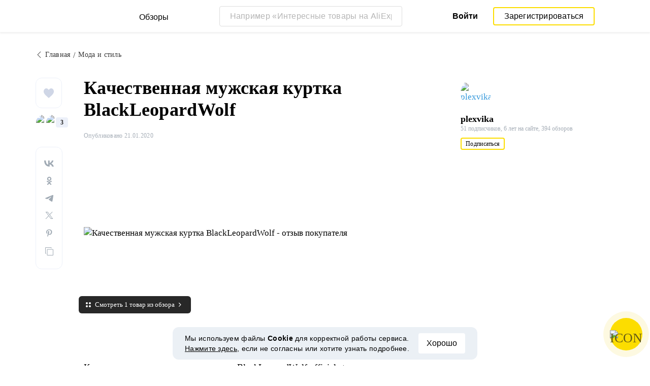

--- FILE ---
content_type: text/html; charset=UTF-8
request_url: https://reviews.megabonus.com/post/30540-kachestvennaya-muzhskaya-kurtka-blackleopardwolf
body_size: 16306
content:
<!DOCTYPE html>
<html lang="ru">
<head>
    <meta charset="UTF-8">
    <meta name="viewport" content="width=device-width, initial-scale=1.0, maximum-scale=1.0, user-scalable=0">
    <meta name="format-detection" content="telephone=no">
    <meta name="msapplication-TileColor" content="#fcdd00">
    <meta name="msapplication-config" content="/browserconfig.xml">
    <meta name="theme-color" content="#fcdd00">
    <meta name="csrf-token" content="IK2vlCvckpyXsKHPrJkgx5b0IvN6HRa6Ia2CYLbr">
    <meta name="title" content="Качественная мужская куртка BlackLeopardWolf — обзоры и отзывы покупателей">
    
            
                <link rel="amphtml" href="https://reviews.megabonus.com/amp/post/30540-kachestvennaya-muzhskaya-kurtka-blackleopardwolf">
    
        <meta name="description" content="Куртка высокого качества из магазина BlackLeopardWolf official store в ярко-красном цвете. Доставка 3 недели курьерской сл...">
    
    <meta name="image" content="https://cdn.megabonus.com/images/user/reviews_images/original/1579613443.jpg">
    
    <meta property="og:url" content="https://reviews.megabonus.com/post/30540-kachestvennaya-muzhskaya-kurtka-blackleopardwolf">
    <meta property="og:title" content="Качественная мужская куртка BlackLeopardWolf">
    <meta property="og:description" content="Куртка высокого качества из магазина BlackLeopardWolf official store в ярко-красном цвете. Доставка 3 недели курьерской сл...">
    <meta property="og:image" content="https://cdn.megabonus.com/images/user/reviews_images/original/1579613443.jpg">
    
    <meta property="twitter:title" content="Качественная мужская куртка BlackLeopardWolf">
    <meta property="twitter:description" content="Куртка высокого качества из магазина BlackLeopardWolf official store в ярко-красном цвете. Доставка 3 недели курьерской сл...">
    <meta property="twitter:image:src" content="https://cdn.megabonus.com/images/user/reviews_images/original/1579613443.jpg">
    <meta property="twitter:domain" content="reviews.megabonus.com">
    
    

    <title>Качественная мужская куртка BlackLeopardWolf — обзоры и отзывы покупателей</title>

    <link rel="shortcut icon" href="/favicon.ico" type="image/x-icon">
    <link rel="apple-touch-icon" sizes="120x120" href="/apple-touch-icon.png">
    <link rel="icon" type="image/png" sizes="32x32" href="/favicon-32x32.png">
    <link rel="icon" type="image/png" sizes="16x16" href="/favicon-16x16.png">
    <link rel="manifest" href="/site.webmanifest">
    <link rel="mask-icon" href="/safari-pinned-tab.svg" color="#fcdd00">
    <meta name="msapplication-TileColor" content="#da532c">
    <meta name="theme-color" content="#ffffff">
    
    <link rel="chrome-webstore-item" href="https://chrome.google.com/webstore/detail/dbfipcjecamggjfabeaclacjoohfjhhn">

        <link rel="stylesheet" href="/css/bundle.css?id=0432da5ff032b2b0e634">
    <link rel="stylesheet" href="https://megabonus.com/css/user/popup.css?v2">
    <link rel="stylesheet" type="text/css" href="https://megabonus.com/css/user/jquery.jscrollpane.css">
            <!-- Yandex.Metrika counter -->
<script type="text/javascript" >
    (function(m,e,t,r,i,k,a){m[i]=m[i]||function(){(m[i].a=m[i].a||[]).push(arguments)};
        m[i].l=1*new Date();
        for (var j = 0; j < document.scripts.length; j++) {if (document.scripts[j].src === r) { return; }}
        k=e.createElement(t),a=e.getElementsByTagName(t)[0],k.async=1,k.src=r,a.parentNode.insertBefore(k,a)})
    (window, document, "script", "https://cdn.jsdelivr.net/npm/yandex-metrica-watch/tag.js", "ym");

    ym(37456880, "init", {
        clickmap:true,
        trackLinks:true,
        accurateTrackBounce:true,
        webvisor:true
    });

    let yaCounter37456880 = {};
    yaCounter37456880.reachGoal = function (targetName) {
        ym(37456880, 'reachGoal', targetName);
    }
    yaCounter37456880.hit = function (path, title) {
        ym(37456880, 'hit', path, title);
    }

</script>
<noscript><div><img src="https://mc.yandex.ru/watch/37456880" style="position:absolute; left:-9999px;" alt="" /></div></noscript>
<!-- /Yandex.Metrika counter -->

<!-- Global site tag (gtag.js) - Google Analytics -->
<script async
        src="https://www.googletagmanager.com/gtag/js?id=G-QDV2LETL5C"></script>
<script>
    window.dataLayer = window.dataLayer || [];

    function gtag() {
        dataLayer.push(arguments);
    }

    gtag('js', new Date());
        gtag('config', "G-QDV2LETL5C");
    //todo удалить второй конфиг после 1 июня 2023 года (MEG-12123)
    if (1) {
      gtag('config', 'UA-77989466-10');
    }

</script>

<noscript>
    <div><img src="https://mc.yandex.ru/watch/37456880" style="position:absolute; left:-9999px;" alt=""/></div>
</noscript>
<!-- /Yandex.Metrika counter -->

<script type="application/ld+json">
        {
          "@context": "http://schema.org",
          "@type": "WebSite",
          "url": "https://reviews.megabonus.com",
          "potentialAction": {
          "@type": "SearchAction",
          "target": "https://reviews.megabonus.com/search?q={search_term_string}",
          "query-input": "required name=search_term_string"
          }
        }
</script>
<script>
    function send_ga_ym_event(category, action, label) {
        // send asynch
        setTimeout(function () {
            gtag('event', action, {
                'event_category': category,
                'event_label': label
            });
            if(typeof yaCounter37456880 !== 'undefined') {
                if ((category == 'share' || category == 'user') && label != '') {
                    yaCounter37456880.reachGoal(category + '_' + action + '_' + label);
                } else {
                    yaCounter37456880.reachGoal(category + '_' + action);
                }
            }
        }, 100);
    }

    function send_ga_ym_pageview(path, title) {
        gtag('config', 'G-QDV2LETL5C', {'page_title' : title, 'page_path': path});
        yaCounter37456880.hit(path, {title: title});
    }

    // отправка события после реги
    document.addEventListener('yacounter37456880inited', function () {
            });
</script>            
    </head>
<body>
<script>
    var js_installext_data = {"install_extension":"\u0423\u0441\u0442\u0430\u043d\u043e\u0432\u0438\u0442\u044c \u0440\u0430\u0441\u0448\u0438\u0440\u0435\u043d\u0438\u0435","main_landing_login_modal_register":"\u0417\u0430\u0440\u0435\u0433\u0438\u0441\u0442\u0440\u0438\u0440\u043e\u0432\u0430\u0442\u044c\u0441\u044f","is_authorization":false};
</script>

<div id="wrapper" class="wrapper " data-lang="ru">
    <link rel="stylesheet" href="https://megabonus.com/css/header.css?v=3">

<header id="header"
        class="post_view">
    <div class="header-fixed-block">
        <div class="header-top not-auth">
            <div class="logotip">
                    <div class="menu_btn">
                        <span class="menu_icon"></span>
                                                <span class="ripple small"></span>
                    </div>
                    <nav class="main_menu">
                        <div class="menu_settings">
                            <a class="help"
                               href="https://help-ru.megabonus.com/"
                               rel="noopener"
                               aria-label="Help"
                               target="_blank">
                                <div class="help_icon"><span></span></div>
                            </a>

                            <div class="projects">
    <span class="projects_icon"></span>
    <div class="mb_projects">
        <div class='mb_projects--close'>
            <img src="https://cdn.megabonus.com/images/close-cross-popup-grey.svg" alt="close"/>
        </div>
        <div class="project_banner">
        <ul class="slides">
            <li class="slide showing">
                <a target="_blank" href="https://megabonus.com/extension_tab" style="display: block; width: 100%;">
                    <div class='megatab-slide'>
                        <i class="our-badge our-badge_new">Новое</i>
                        <h4 class='megatab-slide__title'>Мегабонус Вкладка</h4>
                        <p class='megatab-slide__description'>Расширение от Мегабонус<br/>для быстрой работы в интернете</p>
                        <div class='megatab-slide__img-wrapper'>
                            <div class='megatab-slide__img'>
                                <img src="https://cdn.megabonus.com/images/header/banner/megatabSlide_ru.png" alt="Мегабонус Вкладка"/>
                            </div>
                        </div>
                    </div>
                </a>
            </li>
        </ul>








    </div>
        <div class="mb_projects__block">

            <a href="https://megabonus.com" class="project_cashback">
                <span class="project_img"></span>
                <span class="project_title">Кэшбэк-сервис<br>«Мегабонус»</span>
            </a>
            <a href="https://reviews.megabonus.com"
               class="project_reviews active">
                <span class="project_img"></span>
                <span class="project_title">Обзоры<br>товаров</span>
            </a>
            <a href="https://smartcart.megabonus.com"
               class="project_cart">
                <span class="project_img"></span>
                <span class="project_title">Умная<br>корзина</span>
            </a>
            <a href="https://parcel.megabonus.com"
               class="project_parcel">
                <span class="project_img"></span>
                <span class="project_title">Отслеживание посылок</span>
            </a>
            <a href="https://travel.megabonus.com"
               class="project_travel">
                <span class="project_img"></span>
                <span class="project_title">«Мегабонус»<br>Путешествия</span>
            </a>
        </div>
    </div>
</div>                                                    </div>
                                                <span class="category-header">Категории обзоров</span>
                        <ul class="category-menu">
                                                                                        <li class="">
                                    <a href="/category/fashion_and_style">
                                        <img src="https://cdn.megabonus.com/images/categories/Fashion.svg" alt="Мода и стиль">
                                        <span>Мода и стиль</span>
                                    </a>
                                </li>
                                                            <li class="">
                                    <a href="/category/electronics">
                                        <img src="https://cdn.megabonus.com/images/categories/Electronics.svg" alt="Электроника">
                                        <span>Электроника</span>
                                    </a>
                                </li>
                                                            <li class="">
                                    <a href="/category/travel_and_tourism">
                                        <img src="https://cdn.megabonus.com/images/categories/Travel.svg" alt="Путешествия">
                                        <span>Путешествия</span>
                                    </a>
                                </li>
                                                            <li class="">
                                    <a href="/category/beauty_and_health">
                                        <img src="https://cdn.megabonus.com/images/categories/beauty.svg" alt="Красота и здоровье">
                                        <span>Красота и здоровье</span>
                                    </a>
                                </li>
                                                            <li class="">
                                    <a href="/category/for_home">
                                        <img src="https://cdn.megabonus.com/images/categories/home.svg" alt="Все для дома">
                                        <span>Все для дома</span>
                                    </a>
                                </li>
                                                            <li class="">
                                    <a href="/category/childens_goods">
                                        <img src="https://cdn.megabonus.com/images/categories/Baby_products.svg" alt="Детские товары">
                                        <span>Детские товары</span>
                                    </a>
                                </li>
                                                            <li class="">
                                    <a href="/category/leisure">
                                        <img src="https://cdn.megabonus.com/images/categories/Leisure.svg" alt="Досуг">
                                        <span>Досуг</span>
                                    </a>
                                </li>
                                                            <li class="">
                                    <a href="/category/services">
                                        <img src="https://cdn.megabonus.com/images/categories/service.svg" alt="Услуги">
                                        <span>Услуги</span>
                                    </a>
                                </li>
                                                    </ul>
                    </nav>
                <a class="logo_mb" href="https://reviews.megabonus.com">
                    <span class="logo_img ru" role="img" aria-label="Обзоры на товары"></span>
                    <span>Обзоры</span>
                </a>
                <a class="logo_mb_small" href="https://reviews.megabonus.com">
                    <span class="logo_img" role="img" aria-label="Обзоры на товары"></span>
                    <span>Обзоры</span>
                </a>
            </div>
                            <div class="mobile-search">
                    <a href="#" class="form-btn btn submit-btn" id="mobileSearchButton" aria-label="Search"><i
                                class="icon icon-search"></i></a>
                </div>
                <div class="search-wrap postitem_mobile_hidden">
                    <form action="" class="search-form validate-form">
                        <div class="form-group">
                            <input type="text" placeholder="Например «Интересные товары на AliExpress»" id="searchInput"
                                   class="input" autocomplete="off" aria-label="Например «Интересные товары на AliExpress»">
                            <button type="reset" class="form-btn btn reset-btn" aria-label="Clear search"
                                    id="clearSearch"><i class="icon icon-cancel"></i></button>
                            <button type="submit" class="form-btn btn submit-btn" aria-label="Submit search"
                                    id="searchButton"><i class="icon icon-search"></i><i
                                        class="icon icon-search-hover"></i></button>
                        </div>
                        <div class="search-result">
                            <div class="paragraph"></div>
                            <ul class="clear search-list"></ul>
                        </div>
                    </form>
                </div>
                                        <div class="auth-wrap">
                    <a href="https://auth.megabonus.com?redirect_url=https%3A%2F%2Freviews.megabonus.com%2Fpost%2F30540-kachestvennaya-muzhskaya-kurtka-blackleopardwolf&amp;project_name=reviews&amp;device=website"
                       class="sign_in">Войти</a>
                    <a href="https://auth.megabonus.com/register?redirect_url=https%3A%2F%2Freviews.megabonus.com%2Fpost%2F30540-kachestvennaya-muzhskaya-kurtka-blackleopardwolf&amp;project_name=reviews&amp;device=website"
                       class="sign_up">Зарегистрироваться</a>
                    <div class="projects">
    <span class="projects_icon"></span>
    <div class="mb_projects">
        <div class='mb_projects--close'>
            <img src="https://cdn.megabonus.com/images/close-cross-popup-grey.svg" alt="close"/>
        </div>
        <div class="project_banner">
        <ul class="slides">
            <li class="slide showing">
                <a target="_blank" href="https://megabonus.com/extension_tab" style="display: block; width: 100%;">
                    <div class='megatab-slide'>
                        <i class="our-badge our-badge_new">Новое</i>
                        <h4 class='megatab-slide__title'>Мегабонус Вкладка</h4>
                        <p class='megatab-slide__description'>Расширение от Мегабонус<br/>для быстрой работы в интернете</p>
                        <div class='megatab-slide__img-wrapper'>
                            <div class='megatab-slide__img'>
                                <img src="https://cdn.megabonus.com/images/header/banner/megatabSlide_ru.png" alt="Мегабонус Вкладка"/>
                            </div>
                        </div>
                    </div>
                </a>
            </li>
        </ul>








    </div>
        <div class="mb_projects__block">

            <a href="https://megabonus.com" class="project_cashback">
                <span class="project_img"></span>
                <span class="project_title">Кэшбэк-сервис<br>«Мегабонус»</span>
            </a>
            <a href="https://reviews.megabonus.com"
               class="project_reviews active">
                <span class="project_img"></span>
                <span class="project_title">Обзоры<br>товаров</span>
            </a>
            <a href="https://smartcart.megabonus.com"
               class="project_cart">
                <span class="project_img"></span>
                <span class="project_title">Умная<br>корзина</span>
            </a>
            <a href="https://parcel.megabonus.com"
               class="project_parcel">
                <span class="project_img"></span>
                <span class="project_title">Отслеживание посылок</span>
            </a>
            <a href="https://travel.megabonus.com"
               class="project_travel">
                <span class="project_img"></span>
                <span class="project_title">«Мегабонус»<br>Путешествия</span>
            </a>
        </div>
    </div>
</div>                </div>
            
                    </div>
            </div>
    
    <div id="mobileSearchBlock" class="mobile-search-block search-wrap">
        <form action="" class="search-form validate-form mobile-search__wrap">
            <div class="form-group">
                <input type="text" placeholder="Поиск обзора" id="searchMobileInput"
                       aria-label="Поиск обзора" class="input" autocomplete="off">
                <button type="reset" class="form-btn btn search-close-btn" name="close_search" id="closeSearch"
                        aria-label="Reset"><i class="icon icon-left-arrow"></i></button>
                <button type="submit" class="form-btn btn submit-btn" name="submit_search" id="searchMobileSubmitButton"
                        aria-label="Search"><i class="icon icon-search"></i></button>
            </div>
            <div class="search-result">
                <div class="paragraph"></div>
                <ul class="clear search-list"></ul>
            </div>
        </form>
    </div>
</header>        
        

    
    <main class="post-item-main" >
        
        <div class="infinte-scroll-slot">
            <div class="container article-container" data-next="https://reviews.megabonus.com/post/30800-udobnye-krossovki-eshtonshero">
                                    <ul class="breadcrumbs-list hidden-mobile newitem-layout">
                        <li>
                            <a href="https://reviews.megabonus.com">
                                <i class="icon icon-left-arrow"></i><span>Главная</span>
                            </a>
                        </li>

                                                    <li>
                                <a href="https://reviews.megabonus.com/category/fashion_and_style" class="category-title">
                                    <span>Мода и стиль</span>
                                </a>
                            </li>
                                            </ul>
                                <section class="post-content">
                                            <div class="post_item_social">
                            
                            <div class="social-round-list clear">
    <div class="social-likes">
                    <button class="link like-btn"
                    onclick="window.location.href='https://auth.megabonus.com?redirect_url=https%3A%2F%2Freviews.megabonus.com%2Fpost%2F30540-kachestvennaya-muzhskaya-kurtka-blackleopardwolf&amp;project_name=reviews&amp;device=website'">
                <svg xmlns="http://www.w3.org/2000/svg" width="20" height="19"
                     viewBox="0 0 20 19">
                    <path fill="#CFD6E6" fill-rule="evenodd"
                          d="M18.54 1.861C17.555.661 16.187 0 14.689 0c-2.108 0-3.442 1.35-4.19 2.482-.194.294-.36.588-.498.866a8.34 8.34 0 0 0-.498-.866C8.754 1.35 7.42 0 5.312 0 3.814 0 2.446.661 1.46 1.861.52 3.006 0 4.54 0 6.18c0 1.785.65 3.445 2.045 5.224 1.246 1.59 3.04 3.229 5.117 5.127.774.707 1.574 1.438 2.426 2.238l.026.024c.11.104.248.155.386.155a.562.562 0 0 0 .386-.155l.026-.024c.852-.8 1.652-1.531 2.426-2.238 2.077-1.898 3.87-3.537 5.117-5.127C19.35 9.623 20 7.963 20 6.179c0-1.64-.518-3.173-1.46-4.318z"/>
                </svg>
                
            </button>
            </div>
    <div class="social-user-slot" data-call="#popup-likes" data-post-id="30540">
        <div class="social-likes-users likes-list">
        <div class="social-likes-photos">
                            <figure class="user-photo right">
                    <img src="https://cdn.megabonus.com/images/avatar/origin/av_production_21168331589378556"
                        alt="runawayfastasyoucan">
                </figure>
                            <figure class="user-photo left">
                    <img src="https://cdn.megabonus.com/images/avatar/cropped/40_40/av_prod_1155b13688055a647b944fcabca4bcca"
                        alt="Yulia N">
                </figure>
                    </div>
                    <span class="shares-count">3</span>
            </div>
    </div>
    <div class="share-block"
         data-url="https://reviews.megabonus.com/post/30540-kachestvennaya-muzhskaya-kurtka-blackleopardwolf"
         data-title="Качественная мужская куртка BlackLeopardWolf"
         data-image="https://cdn.megabonus.com/images/user/reviews_images/850_430/1579613443.jpg"
         data-description=""
         data-country="ru"
         data-vk-shares="0"
         data-ok-shares="0"
         data-fb-shares="0"
         data-tw-shares="0"
         data-link-copied="Ссылка скопирована"
    >
    </div>
</div>                        </div>
                                        <div class="post_item_body">
                        <div class="main-part">
                            <div class="social-holder" id="social-holder" data-position data-post-id="30540">
                                <div class="mobile-category">
                                                                            <a href="https://reviews.megabonus.com/category/fashion_and_style"
                                        class="category-title" style="display:none;">
                                            Мода и стиль
                                        </a>
                                                                    </div>
                                <div class="mobile-author">
                                    <a href="https://reviews.megabonus.com/profile/id1817319"
                                    aria-label="plexvika">
                                        <figure class="user-photo">
                                            <img src="https://cdn.megabonus.com/images/avatar/cropped/40_40/av_prod_889a20839871d23305e2e997940d8cc8"
                                                alt="plexvika">
                                        </figure>
                                    </a>
                                    <div class="name" id="person">
                                        <a href="https://reviews.megabonus.com/profile/id1817319" rel="author">
                                            <span>plexvika</span>
                                        </a>
                                    </div>
                                </div>
                                <h1 class="main-title">Качественная мужская куртка BlackLeopardWolf</h1>
                                <div class="post_item_info">
                                    <div class="mobile-social-sneakpeak">
                                        <div class="mobile-social-sneakpeak--block">
                                            <img src="/img/icons/heart.svg" alt="Likes" />
                                            <span class="mobile-social-sneakpeak--counter">3</span>
                                        </div>

                                        <div class="mobile-social-sneakpeak--block">
                                            <img src="/img/icons/share.svg" alt="Shares" />
                                            <span class="mobile-social-sneakpeak--counter">0</span>
                                        </div>
                                    </div>
                                    <div class="post_item_time--wrapper">
                                        <div class="post_item_time time-wrap">
                                            <div class="time">
                                                Опубликовано 21.01.2020</div>
                                        </div>
                                        <div style="clear: both;"></div>
                                    </div>
                                </div>
                                <div>
                                    <div class="full-mobile preview_post">
                                                                                    <figure class="image-cover large-image spaced-top">
                                                <img src="https://cdn.megabonus.com/images/user/reviews_images/850_430/1579613443.jpg"
                                                    alt="Качественная мужская куртка BlackLeopardWolf - отзыв покупателя" class="vertical">
                                            </figure>
                                                                                            <span class="all-afflinks-popup">Смотреть 1 товар из обзора</span>
                                                                                                                        </div>
                                </div>
                                <div>
                                    <div class="full-mobile preview_post">

                                        
                                        <article
                                                class="article-single" >
                                            

                                            <div class="content">
                                                <div class="public-content " >
                                                    <div>     <div>         <img alt="Качественная мужская куртка BlackLeopardWolf - отзывы" data-src="[data-uri]" data-src="https://cdn.megabonus.com/images/user/reviews/optimized/0.84607800_1579659611.jpg"></div>      </div><p> Куртка высокого качества из магазина BlackLeopardWolf official store в ярко-красном цвете. </p><p>Доставка 3 недели курьерской службой Сдэк, куртка была упакована в почтовый пакет и в вакуумный пакет.</p><div>     <div>         <img alt="Качественная мужская куртка BlackLeopardWolf - купить" data-src="[data-uri]" data-src="https://cdn.megabonus.com/images/user/reviews/optimized/0.14408900_1579659612.jpg"></div>      </div><p>Мужу наскучили черные и синие куртки, поэтому решили заказать яркую. Куртка не зимняя, от 0 градусов и выше, вот для весны идеальный вариант.</p><div>     <div>         <img alt="Качественная мужская куртка BlackLeopardWolf - обзор" data-src="[data-uri]" data-src="https://cdn.megabonus.com/images/user/reviews/optimized/0.40339200_1579659612.jpg"></div>      </div><p>Размер на рост 178, вес 82, ОГ 100, ОТ 94 заказали XL (52), выбирали по двум размерным сеткам, представленных в описании товара. Куртка отлично подошла, длина рукавов полноценная, можно под куртку надеть и толстый джемпер. Нигде не тянет.</p><div>     <div>         <img alt="Качественная мужская куртка BlackLeopardWolf - цена" data-src="[data-uri]" data-src="https://cdn.megabonus.com/images/user/reviews/optimized/0.62413500_1579659612.jpg"></div>      </div><p>Материал куртки непромокаемый, плотный, ветром не продувается.</p><p>Застёгивается куртка на пластиковую молнию. Рукава с манжетами на кнопках.</p><div>     <div>         <img alt="Качественная мужская куртка BlackLeopardWolf - характеристики" data-src="[data-uri]" data-src="https://cdn.megabonus.com/images/user/reviews/optimized/0.82811600_1579659612.jpg"></div>      </div><p>Спереди у куртки 4 кармана на молниях, один на рукаве, внутри в подкладке 2 достаточно глубоких кармана тоже на молниях и один на кнопке.</p><div>     <div>         <img alt="Качественная мужская куртка BlackLeopardWolf - фото" data-src="[data-uri]" data-src="https://cdn.megabonus.com/images/user/reviews/optimized/0.15246100_1579659613.jpg"></div>      </div><p>Капюшон на затяжках съёмный.</p><div>     <div>         <img alt="Качественная мужская куртка BlackLeopardWolf - инструкция" data-src="[data-uri]" data-src="https://cdn.megabonus.com/images/user/reviews/optimized/0.45457700_1579659613.jpg"></div>      </div><div>     <div>         <img alt="Качественная мужская куртка BlackLeopardWolf - formen" data-src="[data-uri]" data-src="https://cdn.megabonus.com/images/user/reviews/optimized/0.76029700_1579659613.jpg"></div>      </div><div>     <div>         <img alt="Качественная мужская куртка BlackLeopardWolf - formen" data-src="[data-uri]" data-src="https://cdn.megabonus.com/images/user/reviews/optimized/0.04296300_1579659614.jpg"></div>      </div><div>     <div>         <img alt="Качественная мужская куртка BlackLeopardWolf - victoria dyuldina" data-src="[data-uri]" data-src="https://cdn.megabonus.com/images/user/reviews/optimized/0.61016000_1579659614.jpg"></div>      </div><div>     <div>         <img alt="U9a048ec1d5fa4a5cb9dc44fa16eb1d00i.jpg_640x640.jpg" data-src="[data-uri]" data-src="https://cdn.megabonus.com/images/user/reviews/optimized/0.94164700_1579659614.jpg"></div>      </div><div>     <div>         <img alt="U9e396e14905644ecaf1c3e08871d0fcfn.jpg_640x640.jpg" data-src="[data-uri]" data-src="https://cdn.megabonus.com/images/user/reviews/optimized/0.34196500_1579659615.jpg"></div>      </div><p>Подкладочная ткань в серо-красной расцветке, внутри куртка выглядит также хорошо, как и снаружи. </p><p>Наполнитель из хлопкового волокна, что позволяет куртке "дышать".</p><div>     <div>         <img alt="Uba7142f898094b869d277fb2d317cefcV.jpg_640x640.jpg" data-src="https://cdn.megabonus.com/images/user/reviews/optimized/0.69251900_1579659615.jpg"></div>      </div><div>     <div>         <img alt="Ua20d7ca69ba7424d819669b0255df28cC.jpg_640x640.jpg" data-src="https://cdn.megabonus.com/images/user/reviews/optimized/0.04628300_1579659616.jpg"></div>      </div><p>Качество изделия фабричное, бирки на английском и русском языках. Швы ровные, крепкие, торчащие ниточки отсутствуют. Вещь практически не мнётся.</p><div>     <div>         <img alt="Ua855d3bb960445c99414b8aed1e6376e6.jpg_640x640.jpg" data-src="https://cdn.megabonus.com/images/user/reviews/optimized/0.26585500_1579659616.jpg"></div>      </div><div>     <div>         <img alt="U24d583519d1d4196b81d5494c78d7a80m.jpg_640x640.jpg" data-src="https://cdn.megabonus.com/images/user/reviews/optimized/0.67653300_1579659616.jpg"></div>      </div><div>     <div>         <img alt="U1b9fa1db07f14cabbe6f8c99c83eab1eS.jpg_640x640.jpg" data-src="https://cdn.megabonus.com/images/user/reviews/optimized/0.14848700_1579659617.jpg"></div>      </div><div>     <div>         <img alt="Ub1f2e21608f442d098c14c3601f0b687O.jpg_640x640.jpg" data-src="https://cdn.megabonus.com/images/user/reviews/optimized/0.36572300_1579659617.jpg"></div>      </div><div>     <div>         <img alt="Uf2771add7e9449c8bb57d4746233cd58Q.jpg_640x640.jpg" data-src="https://cdn.megabonus.com/images/user/reviews/optimized/0.57811600_1579659617.jpg"></div>      </div><div>     <div>         <img alt="U8fcec36bdda946a9805e237e7baca62fq.jpg_640x640.jpg" data-src="https://cdn.megabonus.com/images/user/reviews/optimized/0.81650500_1579659617.jpg"></div>      </div><p>Куртку рекомендую к покупке, обязательно закажем в этом магазине что-нибудь ещё и родным посоветуем👍</p><p><br></p>  <div class="item item-link editor-aff-link" data-href="https://reviews.megabonus.com/mbr/frD17B" data-id="16199" id="16199">
    <span class="horizontal-masonry-card medium-insert-embeds">
        <a class="image-link" href="https://reviews.megabonus.com/mbr/frD17B" rel="nofollow" target="_blank" style="">
                                                                        <img data-src="https://ae01.alicdn.com/kf/H18673f0a754e4b6f98d7b1d1c197e993U/Blackleopardwolf-2019.jpg" alt="2309.33руб. 72% СКИДКА|Blackleopardwolf 2019 Новое поступление пуховик мужской  из плотного хлопка высокого качества повседневные парки зимняя куртка с капюшоном топ красный мужская мода MC 81063 on AliExpress " class="vertical lazy-load-img" />
                                                        </a>
        <span class="item-link-info">
            <span class="caption">
                <a href="https://megabonus.com/shop/aliexpress" title="Купить с кэшбэком в магазине AliExpress" class="lead">Интернет-магазин: AliExpress</a>
                <a
                    href="https://reviews.megabonus.com/mbr/frD17B"
                    data-href="https://reviews.megabonus.com/mbr/frD17B"


                    target="_blank"
                    aria-label="Интернет-магазин: AliExpress"
                    data-offer_id="463" rel="nofollow">
                                            <span class="title">2309.33руб. 72% СКИДКА|Blackleopardwolf 2019 Новое поступление пуховик мужской  из плотного хлопка высокого качества повседневные парки зимняя куртка с капюшоном топ красный мужская мода MC 81063 on AliExpress </span>
                                    </a>
            </span>
            <span class="price-block">
                                    <span class="price" style="">
                    
                        <!--<span class="header">Цена</span>-->
                            <span class="value">
                                                                    <span class="large">2571.77 <span class='currency'>₽</span></span>
                                                            </span>
                        
                    </span>
                                <a  href="https://reviews.megabonus.com/mbr/frD17B" rel="nofollow" target="_blank" style="" class="btn primary-btn btn-block yellow_btn buy_with_cb_btn" >
                                            Купить
                                    </a>
            </span>
        </span>
    </span>
</div>  <p><br></p><p>#jacket #red #formen #victoria_dyuldina #blackleopardwolf #куртка #купить_зимнюю_куртку_мужскую #купить_куртку_недорого #купить_куртку_в_интернете #купить_демисезонную_куртку #купить_куртку_весеннюю #мужская_куртка_на_весну #красная_куртка #купить_зимнюю_куртку #купить_куртку_мужскую</p>
                                                </div>
                                            </div>
                                        </article>

                                    </div>
                                </div>
                            </div>
                        </div>
                    </div>
                                            <div class="post_item_author">
                            <div class="post_author_fixed">
                                <div class="post_author">
    <a href="https://reviews.megabonus.com/profile/id1817319"
       aria-label="plexvika">
        <figure class="user-photo">
            <img src="https://cdn.megabonus.com/images/avatar/cropped/40_40/av_prod_889a20839871d23305e2e997940d8cc8"
                 alt="plexvika">
        </figure>
    </a>
    <div class="name" id="person">
        
        <a href="https://reviews.megabonus.com/profile/id1817319"
           itemprop="author" itemscope="" itemtype="http://schema.org/Person"
           rel="author">
            <span itemprop="name">plexvika</span>
        </a>
        
                    <div class="position">
                <span>51 подписчиков,</span>
                <span>6 лет на сайте,</span>
                <span>394 обзоров</span>
            </div>
                            <div class="post_author_subscribe btn-wrap">
                <button type="button" class="btn primary-border-btn"
            onclick="window.location.href='https://auth.megabonus.com?redirect_url=https%3A%2F%2Freviews.megabonus.com%2Fpost%2F30540-kachestvennaya-muzhskaya-kurtka-blackleopardwolf&amp;project_name=reviews&amp;device=website'"
    >
        <span class="text">Подписаться</span>
        <span class="hidden-text">Отписаться</span>
    </button>
            </div>
            </div>
</div>                            </div>
                        </div>
                        <div class="post_item_popup">
    <div class="post_item_popup--header">
        <span class="post_item_popup--header--title">Все товары из обзора: Качественная мужская куртка BlackLeopardWolf</span>
        <span class="post_item_popup--header--close"></span>
    </div>
    <div class="post_item_popup--close"></div>
    <div class="container">
        <span class="post_item_popup--back">Назад к обзору</span>
        <span class="post_item_popup--title">Все товары из обзора: Качественная мужская куртка BlackLeopardWolf</span>
        
        <div class="post_item_popup--container">
            <div class="post_item_popup--products">
                                                                                <div class="item item-link editor-aff-link" data-href="https://reviews.megabonus.com/mbr/frD17B" data-id="16199" id="16199">
    <span class="horizontal-masonry-card medium-insert-embeds force-vertical">
        <a class="image-link" href="https://reviews.megabonus.com/mbr/frD17B" rel="nofollow" target="_blank" style="background:url(&quot;https://ae01.alicdn.com/kf/H18673f0a754e4b6f98d7b1d1c197e993U/Blackleopardwolf-2019.jpg&quot;);background-size:contain;background-repeat:no-repeat;background-position:50% 50%;">
                                                </a>
        <span class="item-link-info">
            <span class="caption">
                <a href="https://megabonus.com/shop/aliexpress" title="Купить с кэшбэком в магазине AliExpress" class="lead">Интернет-магазин: AliExpress</a>
                <a
                    href="https://reviews.megabonus.com/mbr/frD17B"
                    data-href="https://reviews.megabonus.com/mbr/frD17B"


                    target="_blank"
                    aria-label="Интернет-магазин: AliExpress"
                    data-offer_id="463" rel="nofollow">
                                            <span class="title">2309.33руб. 72% СКИДКА|Blackleopardwolf 2019 Новое поступление пуховик мужской  из плотного хлопка высокого качества повседневные парки зимняя куртка с капюшоном топ красный мужская мода MC 81063 on AliExpress </span>
                                    </a>
            </span>
            <span class="price-block">
                                    <span class="price" style="">
                    
                        <!--<span class="header">Цена</span>-->
                            <span class="value">
                                                                    <span class="large">2571.77 <span class='currency'>₽</span></span>
                                                            </span>
                        
                    </span>
                                <a  href="https://reviews.megabonus.com/mbr/frD17B" rel="nofollow" target="_blank" style="" class="btn primary-btn btn-block yellow_btn buy_with_cb_btn" >
                                            Купить
                                    </a>
            </span>
        </span>
    </span>
</div>                                                </div>
            <div class="post_item_popup--author">
                <div class="post_author">
    <a href="https://reviews.megabonus.com/profile/id1817319"
       aria-label="plexvika">
        <figure class="user-photo">
            <img src="https://cdn.megabonus.com/images/avatar/cropped/40_40/av_prod_889a20839871d23305e2e997940d8cc8"
                 alt="plexvika">
        </figure>
    </a>
    <div class="name" id="person">
        
        <a href="https://reviews.megabonus.com/profile/id1817319"
           
           rel="author">
            <span >plexvika</span>
        </a>
        
                    <div class="position">
                <span>51 подписчиков,</span>
                <span>6 лет на сайте,</span>
                <span>394 обзоров</span>
            </div>
                            <div class="post_author_subscribe btn-wrap">
                <button type="button" class="btn primary-border-btn"
            onclick="window.location.href='https://auth.megabonus.com?redirect_url=https%3A%2F%2Freviews.megabonus.com%2Fpost%2F30540-kachestvennaya-muzhskaya-kurtka-blackleopardwolf&amp;project_name=reviews&amp;device=website'"
    >
        <span class="text">Подписаться</span>
        <span class="hidden-text">Отписаться</span>
    </button>
            </div>
            </div>
</div>            </div>
        </div>
    </div>
</div>                                                        </section>
                                    <section class="post_item_footer">
                        <div class="post_item_footer--narrowcol"></div>
                        <div class="post_item_footer--body">

                            <div class="post_item_social_mobile">
            <div class="social-round-list-mobile clear">
            <div class="social-round-list-mobile__content">
                <div class="social-likes">
                                            <button onclick="window.location.href='https://auth.megabonus.com?redirect_url=https%3A%2F%2Freviews.megabonus.com%2Fpost%2F30540-kachestvennaya-muzhskaya-kurtka-blackleopardwolf&amp;project_name=reviews&amp;device=website'">
                            <svg xmlns="http://www.w3.org/2000/svg" viewBox="0 0 20 19">
                                <path d="M18.54 1.861C17.555.661 16.187 0 14.689 0c-2.108 0-3.442 1.35-4.19 2.482-.194.294-.36.588-.498.866a8.34 8.34 0 0 0-.498-.866C8.754 1.35 7.42 0 5.312 0 3.814 0 2.446.661 1.46 1.861.52 3.006 0 4.54 0 6.18c0 1.785.65 3.445 2.045 5.224 1.246 1.59 3.04 3.229 5.117 5.127.774.707 1.574 1.438 2.426 2.238l.026.024c.11.104.248.155.386.155a.562.562 0 0 0 .386-.155l.026-.024c.852-.8 1.652-1.531 2.426-2.238 2.077-1.898 3.87-3.537 5.117-5.127C19.35 9.623 20 7.963 20 6.179c0-1.64-.518-3.173-1.46-4.318z"/>
                            </svg>
                        </button>
                                    </div>
                <div class="social_list_mobile">
                    <div class="social-user-slot" data-call="#popup-likes" data-post-id="30540">
                        <div class="social-likes-users likes-list">
        <div class="social-likes-photos">
                            <figure class="user-photo right">
                    <img src="https://cdn.megabonus.com/images/avatar/origin/av_production_21168331589378556"
                        alt="runawayfastasyoucan">
                </figure>
                            <figure class="user-photo left">
                    <img src="https://cdn.megabonus.com/images/avatar/cropped/40_40/av_prod_1155b13688055a647b944fcabca4bcca"
                        alt="Yulia N">
                </figure>
                    </div>
                    <span class="shares-count">3</span>
            </div>
                    </div>

                    <div class="social_list_mobile-caption">Нравится</div>

                    <div class="social_list_mobile-shares">
                        <img src="/img/icons/share.svg" alt="Shares" />
                        <span class="social_list_mobile-counter">0</span>
                    </div>

                    <div class="social_list_mobile-caption">Поделились</div>
                </div>
            </div>
            <div class="share-block share-block__mobile"
                 data-url="https://reviews.megabonus.com/post/30540-kachestvennaya-muzhskaya-kurtka-blackleopardwolf"
                 data-title="Качественная мужская куртка BlackLeopardWolf"
                 data-image="https://cdn.megabonus.com/images/user/reviews_images/850_430/1579613443.jpg"
                 data-description=""
                 data-country="ru"
                 data-link-copied="Ссылка скопирована"
            ></div>
        </div>
        <div class="post_item_author_mobile">
        <div class="post_author">
    <a href="https://reviews.megabonus.com/profile/id1817319"
       aria-label="plexvika">
        <figure class="user-photo">
            <img src="https://cdn.megabonus.com/images/avatar/cropped/40_40/av_prod_889a20839871d23305e2e997940d8cc8"
                 alt="plexvika">
        </figure>
    </a>
    <div class="name" id="person">
        
        <a href="https://reviews.megabonus.com/profile/id1817319"
           
           rel="author">
            <span >plexvika</span>
        </a>
        
                    <div class="position">
                <span>51 подписчиков,</span>
                <span>6 лет на сайте,</span>
                <span>394 обзоров</span>
            </div>
                            <div class="post_author_subscribe btn-wrap">
                <button type="button" class="btn primary-border-btn"
            onclick="window.location.href='https://auth.megabonus.com?redirect_url=https%3A%2F%2Freviews.megabonus.com%2Fpost%2F30540-kachestvennaya-muzhskaya-kurtka-blackleopardwolf&amp;project_name=reviews&amp;device=website'"
    >
        <span class="text">Подписаться</span>
        <span class="hidden-text">Отписаться</span>
    </button>
            </div>
            </div>
</div>    </div>
</div>
                            
                            <div class="comments-scroll" id="postComments"></div>
                            <div class="comments">
                                <div class="section-header center-mobile" id="btnPopular">
	<div class="h2-title form-heading">
		<span>Оставьте свой комментарий</span>
	</div>
	<button id="commentFormEvent" style="display: none" class="btn primary-border-btn title-btn large with-icon" type="button">
		<img src="https://cdn.megabonus.com/images/reviews/icons/bubble.svg" alt="icons">
		<span class="text">Написать комментарий</span>
	</button>
</div>

<div class="wrap_result"></div>

<div id="comments">
	<div id="respond" class="respond-30540">
		<form action="https://reviews.megabonus.com/post/comment" method="post" id="commentform">
			<p class="comment-form-comment">
				
				<span class="comment-form-reset"></span>
				<textarea id="comment" aria-label="Comment text textarea" data-emojiable="true" name="text" placeholder="Введите комментарий" rows="1"></textarea>
			</p>

			
							<input type="hidden" id="comment_register_url" name="register_url" value="https://auth.megabonus.com/register?redirect_url=https%3A%2F%2Freviews.megabonus.com%2Fpost%2F30540-kachestvennaya-muzhskaya-kurtka-blackleopardwolf&amp;project_name=reviews&amp;device=website">
			
			<input type="hidden" id="comment_post_ID" name="post_id" value="30540">
			<input type="hidden" id="comment_parent" name="comment_parent" value="">

			<input type="hidden" name="_token" value="IK2vlCvckpyXsKHPrJkgx5b0IvN6HRa6Ia2CYLbr">

			<div class="clear"></div>

			<div class="form-submit">
				<div id="emoji-trigger" class="emoji-btn"></div>
				<input name="submit" type="submit" disabled id="submit" value="Отправить" />
				<a id="cancel-comment-reply-link" style="display: none">Отменить</a>
			</div>
		</form>
	</div>
	</div>
                            </div>

                                                            <div class="also-like-block">
                                    <span class="also-like-block--header">Вам может понравиться</span>
                                    <ul>
                                                                                    <li>
                                                <div class="also-like-block--image">
                                                    <a href="https://reviews.megabonus.com/post/51162-kakoy-ryukzak-kupit-shkolniku-v">
                                                        <figure class="image-cover">
                                                                                                                            <picture>
                                                                    <source srcset="https://cdn.megabonus.com/images/user/reviews_images/270_270/posts/51162/1755535742.jpg" media="(min-width: 544px)">
                                                                    <source srcset="https://cdn.megabonus.com/images/user/reviews_images/420_420/posts/51162/1755535742.jpg" media="(max-width: 544px)">
                                                                    <img src="https://cdn.megabonus.com/images/user/reviews_images/420_420/posts/51162/1755535742.jpg" alt="Какой рюкзак купить школьнику в 9 класс на AliExpress ">
                                                                </picture>
                                                                                                                    </figure>
                                                    </a>
                                                </div>
                                                <a href="https://reviews.megabonus.com/post/51162-kakoy-ryukzak-kupit-shkolniku-v">Какой рюкзак купить школьнику в 9 класс на AliExpress</a>
                                            </li>
                                                                                    <li>
                                                <div class="also-like-block--image">
                                                    <a href="https://reviews.megabonus.com/post/51160-nedorogie-krossovki-do-3000-rubley">
                                                        <figure class="image-cover">
                                                                                                                            <picture>
                                                                    <source srcset="https://cdn.megabonus.com/images/user/reviews_images/270_270/posts/51160/1755506068.webp" media="(min-width: 544px)">
                                                                    <source srcset="https://cdn.megabonus.com/images/user/reviews_images/420_420/posts/51160/1755506068.webp" media="(max-width: 544px)">
                                                                    <img src="https://cdn.megabonus.com/images/user/reviews_images/420_420/posts/51160/1755506068.webp" alt="Недорогие кроссовки до 3000 рублей: подойдут для школьника ">
                                                                </picture>
                                                                                                                    </figure>
                                                    </a>
                                                </div>
                                                <a href="https://reviews.megabonus.com/post/51160-nedorogie-krossovki-do-3000-rubley">Недорогие кроссовки до 3000 рублей: подойдут для школьника</a>
                                            </li>
                                                                                    <li>
                                                <div class="also-like-block--image">
                                                    <a href="https://reviews.megabonus.com/post/51146-derzost-na-paltsakh">
                                                        <figure class="image-cover">
                                                                                                                            <picture>
                                                                    <source srcset="https://cdn.megabonus.com/images/user/reviews_images/270_270/posts/51146/1754048279.jpg" media="(min-width: 544px)">
                                                                    <source srcset="https://cdn.megabonus.com/images/user/reviews_images/420_420/posts/51146/1754048279.jpg" media="(max-width: 544px)">
                                                                    <img src="https://cdn.megabonus.com/images/user/reviews_images/420_420/posts/51146/1754048279.jpg" alt="Дерзость на пальцах. ">
                                                                </picture>
                                                                                                                    </figure>
                                                    </a>
                                                </div>
                                                <a href="https://reviews.megabonus.com/post/51146-derzost-na-paltsakh">Дерзость на пальцах.</a>
                                            </li>
                                                                                    <li>
                                                <div class="also-like-block--image">
                                                    <a href="https://reviews.megabonus.com/post/51048-teper-u-menya-est-svoy">
                                                        <figure class="image-cover">
                                                                                                                            <picture>
                                                                    <source srcset="https://cdn.megabonus.com/images/user/reviews_images/270_270/posts/51048/1747557647.jpg" media="(min-width: 544px)">
                                                                    <source srcset="https://cdn.megabonus.com/images/user/reviews_images/420_420/posts/51048/1747557647.jpg" media="(max-width: 544px)">
                                                                    <img src="https://cdn.megabonus.com/images/user/reviews_images/420_420/posts/51048/1747557647.jpg" alt="Теперь у меня есть свой гроб... ">
                                                                </picture>
                                                                                                                    </figure>
                                                    </a>
                                                </div>
                                                <a href="https://reviews.megabonus.com/post/51048-teper-u-menya-est-svoy">Теперь у меня есть свой гроб...</a>
                                            </li>
                                                                                    <li>
                                                <div class="also-like-block--image">
                                                    <a href="https://reviews.megabonus.com/post/51037-vstrechayte-vintazhnuyu-futbolku-s-otsylkoy">
                                                        <figure class="image-cover">
                                                                                                                            <picture>
                                                                    <source srcset="https://cdn.megabonus.com/images/user/reviews_images/270_270/posts/51037/1747293297.jpg" media="(min-width: 544px)">
                                                                    <source srcset="https://cdn.megabonus.com/images/user/reviews_images/420_420/posts/51037/1747293297.jpg" media="(max-width: 544px)">
                                                                    <img src="https://cdn.megabonus.com/images/user/reviews_images/420_420/posts/51037/1747293297.jpg" alt="Встречайте винтажную футболку с отсылкой к Good Omens ">
                                                                </picture>
                                                                                                                    </figure>
                                                    </a>
                                                </div>
                                                <a href="https://reviews.megabonus.com/post/51037-vstrechayte-vintazhnuyu-futbolku-s-otsylkoy">Встречайте винтажную футболку с отсылкой к Good Omens</a>
                                            </li>
                                                                                    <li>
                                                <div class="also-like-block--image">
                                                    <a href="https://reviews.megabonus.com/post/51023-nadezhnaya-zashchita-dlya-obuvi-v">
                                                        <figure class="image-cover">
                                                                                                                            <picture>
                                                                    <source srcset="https://cdn.megabonus.com/images/user/reviews_images/270_270/posts/51023/1746870669.jpg" media="(min-width: 544px)">
                                                                    <source srcset="https://cdn.megabonus.com/images/user/reviews_images/420_420/posts/51023/1746870669.jpg" media="(max-width: 544px)">
                                                                    <img src="https://cdn.megabonus.com/images/user/reviews_images/420_420/posts/51023/1746870669.jpg" alt="Надёжная защита для обуви в любую погоду. ">
                                                                </picture>
                                                                                                                    </figure>
                                                    </a>
                                                </div>
                                                <a href="https://reviews.megabonus.com/post/51023-nadezhnaya-zashchita-dlya-obuvi-v">Надёжная защита для обуви в любую погоду.</a>
                                            </li>
                                                                            </ul>
                                </div>
                            
                                                            <div class="tags-block">
    <span class="tags-block--header">Похожие темы</span>
    <div class="tags-block--slider">
                    <div class="tags-block--single">
                <a href="https://reviews.megabonus.com/tag/kurtka">куртка</a>
            </div>
                    <div class="tags-block--single">
                <a href="https://reviews.megabonus.com/tag/formen">formen</a>
            </div>
                    <div class="tags-block--single">
                <a href="https://reviews.megabonus.com/tag/victoria-dyuldina">victoria dyuldina</a>
            </div>
                    <div class="tags-block--single">
                <a href="https://reviews.megabonus.com/tag/jacket">jacket</a>
            </div>
                    <div class="tags-block--single">
                <a href="https://reviews.megabonus.com/tag/red">red</a>
            </div>
                    <div class="tags-block--single">
                <a href="https://reviews.megabonus.com/tag/kupit-zimnyuyu-kurtku-muzhskuyu">купить зимнюю куртку мужскую</a>
            </div>
                    <div class="tags-block--single">
                <a href="https://reviews.megabonus.com/tag/kupit-kurtku-muzhskuyu">купить куртку мужскую</a>
            </div>
                    <div class="tags-block--single">
                <a href="https://reviews.megabonus.com/tag/kupit-zimnyuyu-kurtku">купить зимнюю куртку</a>
            </div>
                    <div class="tags-block--single">
                <a href="https://reviews.megabonus.com/tag/blackleopardwolf">blackleopardwolf</a>
            </div>
                    <div class="tags-block--single">
                <a href="https://reviews.megabonus.com/tag/kupit-kurtku-nedorogo">купить куртку недорого</a>
            </div>
                    <div class="tags-block--single">
                <a href="https://reviews.megabonus.com/tag/kupit-kurtku-v-internete">купить куртку в интернете</a>
            </div>
                    <div class="tags-block--single">
                <a href="https://reviews.megabonus.com/tag/kupit-demisezonnuyu-kurtku">купить демисезонную куртку</a>
            </div>
                    <div class="tags-block--single">
                <a href="https://reviews.megabonus.com/tag/kupit-kurtku-vesennyuyu">купить куртку весеннюю</a>
            </div>
                    <div class="tags-block--single">
                <a href="https://reviews.megabonus.com/tag/muzhskaya-kurtka-na-vesnu">мужская куртка на весну</a>
            </div>
                    <div class="tags-block--single">
                <a href="https://reviews.megabonus.com/tag/krasnaya-kurtka">красная куртка</a>
            </div>
            </div>
</div>                                                    </div>
                        <div class="post_item_footer--widgets">
                                                            <div class="similar-posts-block">
                                    <span class="similar-posts-block--header">Другие обзоры автора</span>
                                                                                                                        <div class="similar-posts-block--post">
                                                <a href="https://reviews.megabonus.com/post/37116-botinki-iz-naturalnoy-kozhi" class="similar-posts-block--image" aria-label="Post view page">
                                                    <figure class="image-cover">
                                                                                                                    <picture>
                                                                <source srcset="https://cdn.megabonus.com/images/user/reviews_images/270_270/1604069227.jpg" media="(min-width: 544px)">
                                                                <source srcset="https://cdn.megabonus.com/images/user/reviews_images/420_420/1604069227.jpg" media="(max-width: 544px)">
                                                                <img src="https://cdn.megabonus.com/images/user/reviews_images/420_420/1604069227.jpg" alt="Ботинки из натуральной кожи ">
                                                            </picture>
                                                                                                            </figure>
                                                </a>
                                                <div class="similar-posts-block--caption">
                                                    <a href="https://reviews.megabonus.com/post/37116-botinki-iz-naturalnoy-kozhi" aria-label="Post view page">
                                                        Ботинки из натуральной кожи
                                                    </a>
                                                </div>
                                            </div>
                                                                                                                                                                <div class="similar-posts-block--post">
                                                <a href="https://reviews.megabonus.com/post/37115-teplyy-trikotazhnyy-sviter" class="similar-posts-block--image" aria-label="Post view page">
                                                    <figure class="image-cover">
                                                                                                                    <picture>
                                                                <source srcset="https://cdn.megabonus.com/images/user/reviews_images/270_270/1604068276.jpg" media="(min-width: 544px)">
                                                                <source srcset="https://cdn.megabonus.com/images/user/reviews_images/420_420/1604068276.jpg" media="(max-width: 544px)">
                                                                <img src="https://cdn.megabonus.com/images/user/reviews_images/420_420/1604068276.jpg" alt="Теплый трикотажный свитер ">
                                                            </picture>
                                                                                                            </figure>
                                                </a>
                                                <div class="similar-posts-block--caption">
                                                    <a href="https://reviews.megabonus.com/post/37115-teplyy-trikotazhnyy-sviter" aria-label="Post view page">
                                                        Теплый трикотажный свитер
                                                    </a>
                                                </div>
                                            </div>
                                                                                                                                                                <div class="similar-posts-block--post">
                                                <a href="https://reviews.megabonus.com/post/34578-pishchevoy-vakuumnyy-upakovshchik-tintonlife" class="similar-posts-block--image" aria-label="Post view page">
                                                    <figure class="image-cover">
                                                                                                                    <picture>
                                                                <source srcset="https://cdn.megabonus.com/images/user/reviews_images/270_270/1592384481.jpg" media="(min-width: 544px)">
                                                                <source srcset="https://cdn.megabonus.com/images/user/reviews_images/420_420/1592384481.jpg" media="(max-width: 544px)">
                                                                <img src="https://cdn.megabonus.com/images/user/reviews_images/420_420/1592384481.jpg" alt="Пищевой вакуумный упаковщик TINTONLIFE ">
                                                            </picture>
                                                                                                            </figure>
                                                </a>
                                                <div class="similar-posts-block--caption">
                                                    <a href="https://reviews.megabonus.com/post/34578-pishchevoy-vakuumnyy-upakovshchik-tintonlife" aria-label="Post view page">
                                                        Пищевой вакуумный упаковщик TINTONLIFE
                                                    </a>
                                                </div>
                                            </div>
                                                                                                            </div>
                                                    </div>
                    </section>
                            </div>
        </div>
                    <button class="btn round-btn author-landing-btn" type="button">
                <img src="https://cdn.megabonus.com/images/reviews/icons/edit-large.svg" class="icon" alt="icon">
            </button>
            </main>
            <footer class="main-footer">
    <div class="container">
        <div class="row">
            <div class="mobile-full footer-column">
                <div class="h3-title footer-title">Экономьте больше</div>
                <ul class="links-list clear">
                                                                                            <li class=''>
                                <a href="https://megabonus.com/blog/chto-takoe-cashback-prostymi-slovami/">Что такое «кэшбэк» простыми словами и как им пользоваться?</a>
                            </li>
                                                    <li class=''>
                                <a href="https://megabonus.com/blog/kak-pokupat-optom-na-alibaba/">Как заказывать на Alibaba.com: Пошаговая инструкция по оптовым покупкам из Китая</a>
                            </li>
                                                    <li class=''>
                                <a href="https://megabonus.com/blog/monety-na-aliexpress/">Что такое монеты на Алиэкспресс? Как получить и обменять монеты на товары или деньги?</a>
                            </li>
                                                    <li class='curr_li start_li'>
                                <a href="https://megabonus.com/blog/kak-zakazat-na-aliexpress-neskolko-tovarov-odnoj-posylkoj/">Как заказать на Алиэкспресс несколько товаров одной посылкой</a>
                            </li>
                                                    <li class=''>
                                <a href="https://megabonus.com/blog/chto-znachit-zakaz-zakryt-na-aliexpress/">Что значит статус «Заказ закрыт» на Алиэкспресс и что делать?</a>
                            </li>
                                                    <li class=''>
                                <a href="https://megabonus.com/blog/pasportnye-dannye-aliexpress/">Что делать, если Алиэкспресс просит ввести паспортные данные и ИНН при покупке?</a>
                            </li>
                                                    <li class=''>
                                <a href="https://megabonus.com/blog/kuda-prihodyat-posylki-s-aliexpress/">Как узнать, куда пришла посылка с Алиэкспресс</a>
                            </li>
                                                    <li class=''>
                                <a href="https://megabonus.com/blog/vozvrat-deneg-na-aliekspress/">Вы отменили заказ на Алиэкспресс, когда вернут деньги?</a>
                            </li>
                                                    <li class=''>
                                <a href="https://megabonus.com/blog/bally-na-aliexpress/">Что такое баллы на Алиэкспресс, как их получить и потратить</a>
                            </li>
                                                    <li class=''>
                                <a href="https://megabonus.com/blog/vidy-dostavki-s-aliexpress/">«AliExpress Standard Shipping»: что это за метод доставки и как его отслеживать</a>
                            </li>
                                                    <li class=''>
                                <a href="https://megabonus.com/blog/kak-pokupat-na-aliexpress-optom-2/">Как покупать оптом на Алиэкспресс</a>
                            </li>
                                                    <li class=''>
                                <a href="https://megabonus.com/blog/chto-delat-esli-ne-prishel-tovar-s-aliexpress/">Что делать, если не пришел товар с Алиэкспресс</a>
                            </li>
                                                    <li class=''>
                                <a href="https://megabonus.com/ru/article/show/kak-sdelat-cashback-na-aliexpress-prostye-sposoby-vozvrata-deneg">Как сделать кэшбэк на Алиэкспресс: простые способы возврата денег</a>
                            </li>
                                                            </ul>
                <a href="#" class="btn-down" aria-label="toggle section"></a>
            </div>
            <div class="mobile-full footer-column">
                <div class="h3-title footer-title">Позвольте нам помочь</div>
                <ul class="links-list clear">
                                            <li><a rel="noopener" href="https://help-ru.megabonus.com/article/187-kak-uvelichit-keshbek">Программа лояльности Мегабонус</a></li>
                                        <li><a href="https://megabonus.com/android_app">Android приложение Мегабонус</a></li>
                    <li><a href="https://megabonus.com/ios_app">iOS приложение Мегабонус</a></li>
                    <li><a href="https://megabonus.com/extension">Расширение для покупок с кэшбэком</a></li>
                                                <li><a href="https://megabonus.com/extension_tab">Расширение Мегабонус Вкладка</a></li>
                                        
                                            <li><a rel="noopener" href="https://help-ru.megabonus.com/">Помощь</a></li>
                                        <li><a href="https://megabonus.com/question">Задать вопрос</a></li>
                    <li><a href="https://megabonus.com/feed">Все магазины</a></li>
                    <li><a href="https://megabonus.com/blog">Блог</a></li>
                    <li><a href="https://megabonus.com/sitemap">Карта сайта</a></li>
                </ul>
            </div>
            <div class="mobile-full footer-column">
                <div class="h3-title footer-title">Работать с нами</div>
                <ul class="links-list clear">
                    <li><a href="https://megabonus.com/invite_a_friend">Программа &quot;Приведи друга&quot;</a></li>
                    <li><a href="https://megabonus.com/promo">Рекламировать нас</a></li>
                                            <li><a href="https://help-ru.megabonus.com/article/508-tips-for-store-owners"
                               target="_blank">Советы для магазинов</a></li>
                                    </ul>
            </div>
            <div class="mobile-full footer-column about-block">
                                    <script>
                        var footer_about = '<noindex><div class="h3-title footer-title">О нас</div><div class="paragraph">Мы верим в то, что экономия  - это выгода, получающаяся при бережном расходовании денежных средств, поэтому мы предлагаем новый инструмент. Объединяя сотни магазинов, технологии и дизайн, мы создали восхитительный кэшбэк-сервис, чтобы сделать ваши покупки по-настоящему экономными. С помощью нашего сервиса можно вернуть <strong>до 40% от суммы покупки</strong> в сотнях любимых магазинов и сервисов по всему миру.</div></noindex>';
                    </script>
                            </div>
        </div>

        <ul class="wallet-list clear">
            <li><img src="https://cdn.megabonus.com/images/user/footer/paypal.svg" alt="visa"></li>
            <li><img src="https://cdn.megabonus.com/images/user/footer/mc.svg" alt="mastercard"></li>
            <li><img src="https://cdn.megabonus.com/images/user/footer/visa.svg" alt="paypal"></li>
            <li><img src="https://cdn.megabonus.com/images/user/footer/ya_money.svg" alt="Юmoney"></li>?>
                        <li><img src="https://cdn.megabonus.com/images/user/footer/qiwi.svg" alt="qiwi_koshelek"></li>
                                    <li><img src="https://cdn.megabonus.com/images/user/footer/webmoney.svg" alt="webmoney"></li>
                    </ul>

        <div class="social-block">
            <div class="title">Следуй за нами</div>
            <ul class="social-list clear">
                                    <li>
                        <a target="_blank" rel="noopener" href="https://vk.com/reviews.megabonus" aria-label="socials vk">
                            <img src="https://cdn.megabonus.com/images/user/footer/footer_vk.svg"
                                 width="32"
                                 height="32"
                                 alt="Vk"/>
                        </a>
                    </li>
                    <li>
                        <a target="_blank" rel="noopener" href="https://ok.ru/megabonus" aria-label="socials ok">
                            <img src="https://cdn.megabonus.com/images/user/footer/footer_ok.svg"
                                 alt="Ok"
                                 width="32"
                                 height="32"/>
                        </a>
                    </li>
                                        <li>
                        <a target="_blank" rel="noopener" href="https://twitter.com/megabonuscom" aria-label="socials twitter">
                            <img src="https://cdn.megabonus.com/images/user/footer/footer_tw.svg"
                                alt="Twitter"
                                width="32"
                                height="32"/>
                        </a>
                    </li>
                    <li>
                        <a target="_blank" rel="noopener" href="https://t.me/megabonusforbuyers" aria-label="socials telegram">
                            <img src="https://cdn.megabonus.com/images/user/footer/footer_tg.svg"
                                 alt="Telegram"
                                 width="32"
                                 height="32"/>
                        </a>
                    </li>
                            </ul>
        </div>
        <div class="copyright align-center">
            <div class="row">
                <div class="copyright-wrap">
                    <div class="title"><span class="in-block">Copyright © – WEBIMATIC LIMITED</span> <span class="in-block">Все права защищены 2025</span></div>
                    <div class="align-center">
                        <a href="https://megabonus.com/usloviya" rel="noopener" class="gray-link">Пользовательское соглашение</a> <span class="gray-link not-decoration">и</span>
                        <a href="https://megabonus.com/confidential" rel="noopener" class="gray-link">Политика конфиденциальности</a>
                    </div>
                </div>
                <div class="localize-wrap align-left align-center-xs">
    <div class="language-select select" id="languageSelect" onclick="$(this).toggleClass('active')">

                                                                                                <div class="anchor" data-toggle="#languageSelect">
                    <div class="icon-cover"><img src="https://cdn.megabonus.com/images/reviews/russia.svg" alt="Russian"></div>
                    <div class="option"><span>Русский</span></div>
                    <i class="icon icon-down-arrow"></i>
                </div>
                            <div class="inner">
                                                <div class="item">
                        <div class="icon-cover"><img src="https://cdn.megabonus.com/images/reviews/united-kingdom.svg" alt="English"></div>
                                                    <a class="option" rel="alternate" hreflang="en" href="https://reviews.megabonus.com/en"><span>English</span></a>
                                            </div>
                                                                <div class="item">
                        <div class="icon-cover"><img src="https://cdn.megabonus.com/images/reviews/spain.svg" alt="Spanish"></div>
                                                    <a class="option" rel="alternate" hreflang="es" href="https://reviews.megabonus.com/es"><span>Español</span></a>
                                            </div>
                                                                <div class="item">
                        <div class="icon-cover"><img src="https://cdn.megabonus.com/images/portugal.svg" alt="Portuguese"></div>
                                                    <a class="option" rel="alternate" hreflang="pt" href="https://reviews.megabonus.com/pt"><span>Português</span></a>
                                            </div>
                                                                </div>
    </div>
</div>            </div>
        </div>

        <ul class="app-list">
            <li>
                <a target="_blank" rel="noopener" href="https://app.appsflyer.com/com.alibonus.alibonus?pid=alibonus&c=main&af_sub1=0">
                    <img src="https://cdn.megabonus.com/images/user/google-play-btn.png" alt="googleplay">
                </a>
            </li>
            <li>
                <a target="_blank" rel="noopener" href="https://itunes.apple.com/us/app/id1206798141?l=ru&ls=1&mt=8">
                    <img src="https://cdn.megabonus.com/images/user/app-store-btn.png" alt="app-store">
                </a>
            </li>
        </ul>
    </div>
</footer>    </div>

<script src="https://reviews.megabonus.com/localization/js/lang"></script>
<script type="text/javascript" src="/js/bundle.js?id=e7c920cfd8e191caf381"></script>
<script type="text/javascript" src="https://megabonus.com/scripts/installext.js?2"></script>
<script type="text/javascript" src="https://megabonus.com/scripts/header.js?v3"></script>

<script>
    $(document).ready(function() {
        $.ajaxSetup({
            headers: {
                'X-CSRF-TOKEN': $('meta[name="csrf-token"]').attr('content')
            }
        });
    });
</script>



    <script type="text/javascript">
        $(document).ready(function () {
            /* First CSS File */
            var giftofspeed = document.createElement('link');
            giftofspeed.rel = 'stylesheet';
            giftofspeed.href = '/emoji-picker/css/jquery.emojipicker.css';
            giftofspeed.type = 'text/css';
            var godefer = document.getElementsByTagName('link')[0];
            godefer.parentNode.insertBefore(giftofspeed, godefer);

            var scriptLoaded = false;
            /* Second CSS File */
            $(window).scroll(function (e) {
                if (!scriptLoaded) {
                    scriptLoaded = true;
                    setTimeout(function () {
                        var giftofspeed2 = document.createElement('link');
                        giftofspeed2.rel = 'stylesheet';
                        giftofspeed2.href = '/emoji-picker/css/jquery.emojipicker.a.css';
                        giftofspeed2.type = 'text/css';
                        var godefer2 = document.getElementsByTagName('link')[0];
                        godefer2.parentNode.insertBefore(giftofspeed2, godefer2);
                    }, 4000);
                }
            })
        })
    </script>
    <script type="text/javascript" src="/js/comments.js?id=6229d845c71d316e3229"></script>
    <style>
        .medium-insert-embeds-overlay {
            display: none;
        }

        .public-content .medium-insert-embeds .medium-insert-embed:hover {
            border-color: #fff;
        }
    </style>

<script src="https://cdnjs.cloudflare.com/ajax/libs/bxslider/4.2.14/jquery.bxslider.min.js"></script>

<div class="popup popup-likes" id="popup-likes"></div>

    <!--Google one-tap sign-up-->
<script src="https://accounts.google.com/gsi/client"></script>
<script type="text/javascript">
    window.onGoogleLibraryLoad  = () => {
        setTimeout(() => {
            google.accounts.id.initialize({
                client_id: '521415412975-gkn977bltvdg8b48fekdedf9a2cd36nl.apps.googleusercontent.com',
                callback: submitForLogin
            });
            google.accounts.id.prompt();
            function submitForLogin(credentials) {
                console.log(credentials);
                $.post('/mauth/one_tap_auth', {
                    _token: $('meta[name="csrf-token"]').attr('content'),
                    clientId: credentials.clientId,
                    credential: credentials.credential
                }, (response) => {
                    console.log(response);
                    if (response.status = 'success') {
                        send_ga_ym_event('user', 'register', 'account_chrome');
                        window.location.reload();
                    }
                });
            }
        }, 4000);
    };
</script>
    <script type="text/javascript">
    var date = new Date(0), domain;
    var redirect_to = getCookie('link');
    if (document.location.host == 'reviews.megabonus.com') {
        domain = '.megabonus.com';
    } else if (document.location.host == 'reviews.stagemegabonus.com') {
        domain = '.stagemegabonus.com';
    } else domain = '.alibonus.net';
    var cookieDate = new Date(new Date().getTime() + 99990000);

    $(document).on('click', '[data-fb-auth]', function () {
        send_ga_ym_event('user', 'register', 'fb');
        if (redirect_to) {
            document.cookie = 'link=; path=/; domain=' + domain + '; expires=' + date.toUTCString();
            document.cookie = 'social_link=1; path=/; domain=' + domain + '; expires=' + cookieDate.toUTCString();
        }
        window.location.href="https://reviews.megabonus.com/redirect?provider=facebook";
    });
    $(document).on('click', '[data-vk-auth]', function () {
        send_ga_ym_event( 'reg_button', 'click', 'vk');
        if (redirect_to) {
            document.cookie = 'link=; path=/; domain=' + domain + '; expires=' + date.toUTCString();
            document.cookie = 'social_link=1; path=/; domain=' + domain + '; expires=' + cookieDate.toUTCString();
        }
        window.location.href="https://reviews.megabonus.com/redirect?provider=vkontakte";
    });
    $(document).on('click', '[data-ok-auth]', function () {
        send_ga_ym_event('user', 'register', 'ok');
        if (redirect_to) {
            document.cookie = 'link=; path=/; domain=' + domain + '; expires=' + date.toUTCString();
            document.cookie = 'social_link=1; path=/; domain=' + domain + '; expires=' + cookieDate.toUTCString();
        }
        window.location.href="https://reviews.megabonus.com/redirect?provider=odnoklassniki";
    });
    $(document).on('click', '[data-google-auth]', function () {
        send_ga_ym_event('user', 'register', 'google');
        if (redirect_to) {
            document.cookie = 'link=; path=/; domain=' + domain + '; expires=' + date.toUTCString();
            document.cookie = 'social_link=1; path=/; domain=' + domain + '; expires=' + cookieDate.toUTCString();
        }
        window.location.href="https://reviews.megabonus.com/redirect?provider=google";
    });
</script>    <link rel="stylesheet" href="https://megabonus.com/css/cookie-policy.css" type="text/css" media="screen">

<div class="cookie-policy">
    <div class="cookie-policy__container">
        <div class="cookie-policy__container__text">
            <p>Мы используем файлы <b>Cookie</b> для корректной работы сервиса. <span class="disagree-link">Нажмите здесь</span>, если не согласны или хотите узнать подробнее.</p>
        </div>
        <div class="cookie-policy__container__buttons">
            <button class="agree">Хорошо</button>
        </div>
    </div>
</div>

<script>

    function deleteAllCookies() {
        let cookies = document.cookie.split(";");

        for (let i = 0; i < cookies.length; i++) {
            let cookie = cookies[i],
                eqPos = cookie.indexOf("="),
                name = eqPos > -1 ? cookie.substr(0, eqPos) : cookie;
            document.cookie = name + "=;expires=-1";
        }

        window.location.href = "https://help-ru.megabonus.com/article/492-zachem-cookie";
    }


    $(document).on('click', '.cookie-policy__container__buttons .agree', function (e) {
        e.preventDefault();
        document.cookie = "agree_cookie=yes; path=/; domain=" + ".megabonus.com";

        $(this).closest('.cookie-policy').fadeOut(300);
        setTimeout(function () {
            $('.cookie-policy').remove();
        }, 400);
    }).on('click', '.cookie-policy__container__text span', function (e) {
        e.preventDefault();

        $(this).closest('.cookie-policy').fadeOut(300);
        setTimeout(function () {
            $('.cookie-policy').remove();
        }, 400);

        deleteAllCookies();

    });
</script>
</body>
</html>

--- FILE ---
content_type: text/css
request_url: https://megabonus.com/css/user/popup.css?v2
body_size: 1358
content:
#header .header-top .settings-account {
  display: -webkit-box;
  display: -webkit-flex;
  display: -moz-box;
  display: -ms-flexbox;
  display: flex;
  -webkit-box-pack: end;
  -webkit-justify-content: flex-end;
  -moz-box-pack: end;
  -ms-flex-pack: end;
  justify-content: flex-end;
}
#header .header-top .settings-account .popup-notify {
  margin: 6px 45px 0 0;
  position: relative;
  z-index: 11000;
  -webkit-filter: blur(0px);
  filter: blur(0px);
}
#wrapper.overlay {
  z-index: 10000;
  position: relative;
  -webkit-filter: blur(10px);
  filter: blur(10px);
  margin-top: 0;
}
#wrapper.overlay:before {
  content: '';
  display: block;
  position: fixed;
  width: 100vw;
  height: 100vh;
  background: #fff;
  opacity: 0.8;
  z-index: 10000;
}
.cancel-button {
  cursor: pointer;
  position: absolute;
  visibility: hidden;
  right: 30px;
  top: -10000px;
  opacity: 0.2;
  -webkit-transition: all 0.2s ease;
  -o-transition: all 0.2s ease;
  -moz-transition: all 0.2s ease;
  transition: all 0.2s ease;
  z-index: 10100;
}
.cancel-button:hover {
  opacity: 1;
}
#popups {
  visibility: hidden;
  position: fixed;
  right: 90px;
  top: -10000px;
  width: 560px !important;
  height: 100%;
  z-index: 10000;
  padding: 0 20px;
  overflow-x: hidden;
  overflow-y: auto !important;
}
#popups .jspContainer {
  width: 560px !important;
  height: 100% !important;
}
#popups .jspContainer .jspPane {
  width: 560px !important;
}
#popups .jspVerticalBar {
  width: 6px;
  top: 0;
  background: transparent;
}
#popups .jspVerticalBar .jspTrack {
  background: transparent;
}
#popups .jspVerticalBar .jspTrack .jspDrag {
  background: rgba(0, 0, 0, 0.15);
}
#popups .jspHorizontalBar {
  display: none;
}
#popups .scroll-popup {
  border: 1px solid red;
  overflow-y: auto;
  overflow-x: hidden;
  height: 95%;
}
#popups .title-notice {
  font: 12px 'Proxima Nova', sans-serif;
  text-transform: uppercase;
  letter-spacing: 0.3px;
  margin: 0 0 15px;
}
#popups .bold {
  font-family: 'Proxima Nova', sans-serif;
  font-weight: bold;
}
#popups .popups {
  overflow-y: auto;
  overflow-x: hidden;
  height: 100%;
  max-width: 560px !important;
}
#popups .popups .main-title-notice {
  font: bold 24px 'Proxima Nova', sans-serif;
  letter-spacing: 0.2px;
  margin: 25px 15px 0 15px;
}
#popups .popups .new-notice-popups {
  margin: 20px 15px 0 15px;
}
#popups .popups .new-notice-popups .popup.warning {
  -webkit-box-shadow: 0 0 30px 0 rgba(255, 201, 201, 0.5);
  box-shadow: 0 0 30px 0 rgba(255, 201, 201, 0.5);
  border: solid 1px #fcdada;
}
#popups .popups .new-notice-popups .popup.success {
  -webkit-box-shadow: 0 0 30px 0 rgba(165, 207, 255, 0.5);
  box-shadow: 0 0 30px 0 rgba(165, 207, 255, 0.5);
  border: solid 1px #cde5ff;
}
#popups .popups .delivered-notice-popups {
  margin: 25px 15px 0 15px;
}
#popups .popups .popup {
  background: #fff;
  border-radius: 4px;
  -webkit-box-shadow: 0 0 30px 0 rgba(0, 0, 0, 0.11);
  box-shadow: 0 0 30px 0 rgba(0, 0, 0, 0.11);
  margin-bottom: 10px;
  min-height: 100px;
  max-width: 520px;
  padding: 15px;
  display: -webkit-box;
  display: -webkit-flex;
  display: -moz-box;
  display: -ms-flexbox;
  display: flex;
  position: relative;
  white-space: normal;
  text-align: left;
}
#popups .popups .popup .popup-image {
  margin: 20px 30px 0 15px;
}
#popups .popups .popup .popup-image img {
  max-width: 40px;
}
#popups .popups .popup .popup-text {
  margin: 10px 0 0;
}
#popups .popups .popup .popup-text .popup-time {
  color: #000;
  opacity: 0.3;
  font: 12px 'Proxima Nova', sans-serif;
  text-align: right;
  position: absolute;
  right: 15px;
  top: 10px;
}
#popups .popups .popup .popup-text .popup-title {
  font: bold 16px 'Proxima Nova', sans-serif;
  line-height: 1.63;
  letter-spacing: 0.3px;
}
#popups .popups .popup .popup-text .popup-description {
  font: 14px 'Proxima Nova', sans-serif;
  line-height: 1.71;
  letter-spacing: 0.3px;
}
#popups .popups .popup .popup-text .popup-link {
  display: inline-block;
}
#popups .popups .popup .popup-text .popup-link a {
  font: 14px 'Proxima Nova', sans-serif;
  color: #3498db;
}
#popups .popups .popup .popup-text .popup-link a:after {
  background: url(/images/user/popups/arrow_right.svg) no-repeat;
  content: '';
  display: inline-block;
  height: 9px;
  width: 6px;
  margin-left: 7px;
  position: relative;
  top: 1px;
}
@media all and (max-width: 767px) {
  #popups {
    right: 65px;
  }
}
@media screen and (max-width: 638px) {
  #popups {
    width: 400px !important;
  }
  #popups .jspContainer {
    width: 400px !important;
  }
  #popups .jspContainer .jspPane {
    width: 400px !important;
  }
  #popups .cancel-button {
    right: -15px;
    top: 30px;
  }
  #popups .popups {
    width: 400px !important;
  }
  #popups .popups .popup {
    width: 370px !important;
    /* min-height: 180px; */
    height: auto;
  }
  #popups .popups .popup .popup-image {
    margin: 20px 20px 0 15px;
  }
  #popups .popups .popup .popup-text {
    margin-top: 15px;
  }
}
@media all and (max-width: 479px) {
  .cancel-button {
    right: 20px;
  }
  #popups {
    padding: 0 10px;
    right: 35px;
    width: 320px !important;
  }
  #popups .jspContainer {
    width: 310px !important;
  }
  #popups .jspContainer .jspPane {
    width: 320px !important;
  }
  #popups .popups {
    width: 320px !important;
  }
  #popups .popups .popup {
    width: 280px !important;
  }
  #popups .popups .popup .popup-image {
    margin: 20px 20px 0 0px;
  }
}


--- FILE ---
content_type: text/css
request_url: https://megabonus.com/css/header.css?v=3
body_size: 20766
content:
#header,#header .header-fixed-block{height:64px}@font-face{font-family:'Proxima Nova';src:url(https://cdn.megabonus.com/fonts/proxima-nova/license/ProximaNova-Light.woff2) format("woff2"),url(https://cdn.megabonus.com/fonts/proxima-nova/license/ProximaNova-Light.woff) format("woff"),url(https://cdn.megabonus.com/fonts/proxima-nova/ProximaNova-Light.ttf) format("truetype"),url(https://cdn.megabonus.com/fonts/proxima-nova/ProximaNova-Light.svg#ProximaNova-Light) format("svg");font-weight:300;font-style:normal;font-display:swap}@font-face{font-family:'Proxima Nova';src:url(https://cdn.megabonus.com/fonts/proxima-nova/license/ProximaNova-Regular.woff2) format("woff2"),url(https://cdn.megabonus.com/fonts/proxima-nova/license/ProximaNova-Regular.woff) format("woff"),url(https://cdn.megabonus.com/fonts/proxima-nova/ProximaNova-Regular.ttf) format("truetype"),url(https://cdn.megabonus.com/fonts/proxima-nova/ProximaNova-Regular.svg#ProximaNova-Regular) format("svg");font-weight:400;font-style:normal;font-display:swap}@font-face{font-family:'Proxima Nova';src:url(https://cdn.megabonus.com/fonts/proxima-nova/license/ProximaNova-Semibold.woff2) format("woff2"),url(https://cdn.megabonus.com/fonts/proxima-nova/license/ProximaNova-Semibold.woff) format("woff"),url(https://cdn.megabonus.com/fonts/proxima-nova/ProximaNova-Semibold.ttf) format("truetype"),url(https://cdn.megabonus.com/fonts/proxima-nova/ProximaNova-Semibold.svg#ProximaNova-Semibold) format("svg");font-weight:600;font-style:normal;font-display:swap}@font-face{font-family:'Proxima Nova';src:url(https://cdn.megabonus.com/fonts/proxima-nova/license/ProximaNova-Bold.woff2) format("woff2"),url(https://cdn.megabonus.com/fonts/proxima-nova/license/ProximaNova-Bold.woff) format("woff"),url(https://cdn.megabonus.com/fonts/proxima-nova/ProximaNova-Bold.ttf) format("truetype"),url(https://cdn.megabonus.com/fonts/proxima-nova/ProximaNova-Bold.svg#ProximaNova-Bold) format("svg");font-weight:700;font-style:normal;font-display:swap}@font-face{font-family:icomoon;src:url(https://cdn.megabonus.com/fonts/icomoon/icomoon.eot?xkrh3x);src:url(https://cdn.megabonus.com/fonts/icomoon/icomoon.eot?xkrh3x#iefix) format("embedded-opentype"),url(https://cdn.megabonus.com/fonts/icomoon/icomoon.ttf?xkrh3x) format("truetype"),url(https://cdn.megabonus.com/fonts/icomoon/icomoon.woff?xkrh3x) format("woff"),url(https://cdn.megabonus.com/fonts/icomoon/icomoon.svg?xkrh3x#icomoon) format("svg");font-weight:400;font-style:normal;font-display:swap}@font-face{font-family:Rubble;src:url(https://cdn.megabonus.com/fonts/sf-pro/SFProDisplay-Regular.eot);src:local("https://cdn.megabonus.com/fonts/sf-pro/SFProDisplay-Regular"),url(https://cdn.megabonus.com/fonts/sf-pro/SFProDisplay-Regular.eot?#iefix) format("embedded-opentype"),url(https://cdn.megabonus.com/fonts/sf-pro/SFProDisplay-Regular.woff2) format("woff2"),url(https://cdn.megabonus.com/fonts/sf-pro/SFProDisplay-Regular.woff) format("woff"),url(https://cdn.megabonus.com/fonts/sf-pro/SFProDisplay-Regular.ttf) format("truetype");font-style:normal;font-display:swap;font-weight:400;unicode-range:U+20BD}.our-badge{display:inline-block;border-radius:2px;font-size:8px;font-family:'Proxima Nova Bold',sans-serif;text-align:center;letter-spacing:.9px;line-height:normal;padding:2px 4px;text-transform:uppercase;font-weight:700;font-style:normal;text-decoration:none}.our-badge_new{color:#fff;background-color:#5596fa}#header{width:100%;background-color:#fff;box-sizing:border-box;position:fixed;z-index:999;top:0}#header .bottom-part{box-shadow:0 2px 3px 0 rgba(0,0,0,.06)}#header .header-fixed-block .fixed{position:fixed;z-index:400;overflow:visible}#header .header-fixed-block .header-top{display:flex;justify-content:space-between;align-items:center;padding:0 32px;height:64px;left:0;right:0;background-color:#fff;box-shadow:0 2px 3px 0 rgba(0,0,0,.06);border-bottom:1px solid #f4f4f4}#header .header-fixed-block .header-top .logotip{display:flex;align-items:center}#header .header-fixed-block .header-top .logotip .menu_btn{margin-right:30px;height:42px;width:42px;border-radius:50%;display:flex;justify-content:center;align-items:center;transition:all .4s ease;cursor:pointer}#header .header-fixed-block .header-top .logotip .menu_btn:hover{background:#fbf5cc}#header .header-fixed-block .header-top .logotip .menu_btn .menu_icon{display:block;background:url(https://cdn.megabonus.com/images/header/hamburger.svg) no-repeat;background-size:cover;width:18px;height:13px}#header .header-fixed-block .header-top .logotip .menu_btn .menu_icon.highlighted{position:relative}#header .header-fixed-block .header-top .logotip .menu_btn .menu_icon.highlighted::after{display:block;content:'';background-color:#5694fb;border:2px solid #fff;border-radius:50%;position:absolute;width:8px;height:8px;top:-5px;right:-5px;box-sizing:content-box}#header .header-fixed-block .header-top .logotip .main_menu{display:none;position:fixed;left:-1500px;top:0;width:350px;height:100vh;margin-left:-40px;box-shadow:2px 5px 3px 0 rgba(0,0,0,.06);background:#fff;z-index:4000;overflow-y:scroll;-ms-overflow-style:none;overflow:-moz-scrollbars-none;padding-bottom:38px}#header .header-fixed-block .header-top .logotip .main_menu::-webkit-scrollbar{width:0;background:0 0}#header .header-fixed-block .header-top .logotip .main_menu.active{position:absolute;top:64px;display:block;left:0}@media screen and (max-width:576px){#header .header-fixed-block .header-top .logotip .main_menu.active{position:fixed!important;padding-bottom:140px;height:calc(100% - 64px)}}#header .header-fixed-block .header-top .logotip .main_menu ul{list-style-type:none;-webkit-padding-start:40px;padding-inline-start:40px}#header .header-fixed-block .header-top .logotip .main_menu ul li{display:block;background:#fff;padding-left:30px;height:54px;transition:all .3s ease}#header .header-fixed-block .header-top .logotip .main_menu ul li.highlighted{background:#e9f2fd;position:relative}#header .header-fixed-block .header-top .logotip .main_menu ul li.highlighted::after{display:block;content:'';background-color:#5694fb;border-radius:50%;position:absolute;width:8px;height:8px;top:calc(50% - 4px);right:22px}#header .header-fixed-block .header-top .logotip .main_menu ul li.active{border-right:4px solid #fcdd00;background:#fbfbfb}#header .header-fixed-block .header-top .logotip .main_menu ul li.active a{font:700 16px/54px Rubble,'Proxima Nova',sans-serif;letter-spacing:.3px}#header .header-fixed-block .header-top .logotip .main_menu ul li.inactive:hover{background:#fbf5cc}#header .header-fixed-block .header-top .logotip .main_menu ul li.inactive:active{background:#fbfbfb}#header .header-fixed-block .header-top .logotip .main_menu ul li a{width:100%;height:auto;color:#000;letter-spacing:.3px;font:400 16px/54px Rubble,'Proxima Nova',sans-serif;display:flex;text-decoration:none}#header .header-fixed-block .header-top .logotip .main_menu ul li a .holder-img{margin-right:22px;position:relative;top:-1px;width:30px;text-align:center;align-items:center;justify-content:center;display:flex}#header .header-fixed-block .header-top .logotip .main_menu ul li a span{white-space:nowrap}#header .header-fixed-block .header-top .logotip .main_menu ul li a .badge{margin-left:10px;display:inline-block;font-weight:400;text-align:center;vertical-align:baseline;border-radius:.25rem;padding:0;background:0 0;height:100%;font-size:14px;line-height:53px;font-family:Rubble,'Proxima Nova',sans-serif;letter-spacing:.4px;color:#4b4b4b}#header .header-fixed-block .header-top .logotip .main_menu .menu_settings .popup-notify a{top:-5px}#header .header-fixed-block .header-top .logotip .logo_mb{display:flex;text-decoration:none;align-items:center}#header .header-fixed-block .header-top .logotip .logo_mb .logo_img{height:24px;width:160px;background:url(https://cdn.megabonus.com/images/bg-logo.png) no-repeat;background-size:cover;display:block;margin-right:10px}#header .header-fixed-block .header-top .logotip .logo_mb .logo_img.ru{background:url(https://cdn.megabonus.com/images/bg-logo-ru.png) no-repeat;background-size:cover}#header .header-fixed-block .header-top .logotip .logo_mb .logo_img.en{background:url(https://cdn.megabonus.com/images/bg-logo-en.png) no-repeat;background-size:cover}#header .header-fixed-block .header-top .logotip .logo_mb .logo_img.es{background:url(https://cdn.megabonus.com/images/bg-logo-es.png) no-repeat;background-size:cover}#header .header-fixed-block .header-top .logotip .logo_mb .logo_img.pt{background:url(https://cdn.megabonus.com/images/bg-logo-pt.png) no-repeat;background-size:cover}#header .header-fixed-block .header-top .logotip .logo_mb .logo_img+span{color:#000;font:100 16px Rubble,'Proxima Nova',sans-serif;position:relative;top:2px;letter-spacing:normal}#header .header-fixed-block .header-top .logotip .logo_mb_small{display:none}#header .header-fixed-block .header-top .search-wrap{max-width:580px;width:100%;height:40px;margin:0 auto}@media screen and (max-width:1400px){#header .header-fixed-block .header-top .search-wrap{max-width:360px}}#header .header-fixed-block .header-top .search-wrap .search-form{position:relative}#header .header-fixed-block .header-top .search-wrap .search-form .form-group{margin:0;font-size:16px;position:relative}#header .header-fixed-block .header-top .search-wrap .search-form .form-group.active .reset-btn{display:block!important}#header .header-fixed-block .header-top .search-wrap .search-form .form-group .react-autosuggest__input{font:400 16px Rubble,'Proxima Nova',sans-serif;letter-spacing:.3px;color:#000;line-height:1.5;padding:0 35px 0 20px;height:40px;width:100%;border:1px solid #ddd!important;outline:0}#header .header-fixed-block .header-top .search-wrap .search-form .form-group .react-autosuggest__input:focus,#header .header-fixed-block .header-top .search-wrap .search-form .form-group .react-autosuggest__input:hover{border-color:#fcdd00!important;box-shadow:none}#header .header-fixed-block .header-top .search-wrap .search-form .form-group .react-autosuggest__input:focus~.submit-btn,#header .header-fixed-block .header-top .search-wrap .search-form .form-group .react-autosuggest__input:hover~.submit-btn{background:#fcdd00;transition:all .4s ease}#header .header-fixed-block .header-top .search-wrap .search-form .form-group .react-autosuggest__input:focus~.submit-btn:hover,#header .header-fixed-block .header-top .search-wrap .search-form .form-group .react-autosuggest__input:hover~.submit-btn:hover{background:#f2d200}#header .header-fixed-block .header-top .search-wrap .search-form .form-group .react-autosuggest__input:active{box-shadow:none}#header .header-fixed-block .header-top .search-wrap .search-form .form-group .react-autosuggest__suggestions-container{padding:10px 0;border-radius:4px;background-color:#fff;box-shadow:0 3px 5px 0 rgba(0,0,0,.16);display:none;z-index:2;position:relative}#header .header-fixed-block .header-top .search-wrap .search-form .form-group .react-autosuggest__suggestions-container--open{display:block!important}#header .header-fixed-block .header-top .search-wrap .search-form .form-group .react-autosuggest__suggestions-container ul{width:100%;top:100%;left:0;right:0;list-style-type:none;position:relative;padding:0}#header .header-fixed-block .header-top .search-wrap .search-form .form-group .react-autosuggest__suggestions-container ul li{display:block;font-size:16px;letter-spacing:.3px;padding:5px 7px;margin:0 8px;border-radius:4px;color:#000;cursor:pointer;transition:background-color .3s}#header .header-fixed-block .header-top .search-wrap .search-form .form-group .react-autosuggest__suggestion--highlighted,#header .header-fixed-block .header-top .search-wrap .search-form .form-group .react-autosuggest__suggestions-container ul li:hover{background-color:#f7f7f7}#header .header-fixed-block .header-top .search-wrap .search-form .form-group .react-autosuggest__row{display:flex;flex-direction:row;justify-content:flex-start;align-items:center}#header .header-fixed-block .header-top .search-wrap .search-form .form-group .react-autosuggest__offerlogo{width:64px;height:24px;margin-right:12px;flex-shrink:0}#header .header-fixed-block .header-top .search-wrap .search-form .form-group .react-autosuggest__offerlogo img{max-width:100%;max-height:100%;text-align:center;margin:0 auto;display:block}#header .header-fixed-block .header-top .search-wrap .search-form .form-group .react-autosuggest__offername{font-size:16px;line-height:1.25;color:#282828;max-height:20px;overflow:hidden}#header .header-fixed-block .header-top .search-wrap .search-form .form-group .react-autosuggest__secheader{font-size:12px;line-height:1.25;color:#a0aab4;padding:5px 15px}#header .header-fixed-block .header-top .search-wrap .search-form .form-group .input{font:400 16px Rubble,'Proxima Nova',sans-serif;letter-spacing:.3px;color:#000;line-height:1.5;padding:0 20px;height:40px;width:100%;border:1px solid #ddd!important;outline:0}#header .header-fixed-block .header-top .search-wrap .search-form .form-group .input:focus{border-color:#fcdd00!important;box-shadow:none}#header .header-fixed-block .header-top .search-wrap .search-form .form-group .input:focus~.submit-btn{background:#fcdd00;transition:all .4s ease}#header .header-fixed-block .header-top .search-wrap .search-form .form-group .input:focus~.submit-btn:hover{background:#f2d200}#header .header-fixed-block .header-top .search-wrap .search-form .form-group .input:active{box-shadow:none}#header .header-fixed-block .header-top .search-wrap .search-form .form-group .reset-btn{position:absolute;background-color:transparent;color:#bbb;top:5px;right:36px;font-size:14px;transition:all .3s;box-shadow:none;cursor:pointer;display:none;border:none;background-image:none;outline:0}#header .header-fixed-block .header-top .search-wrap .search-form .form-group .reset-btn .icon-cancel::before{content:"\e908"}#header .header-fixed-block .header-top .search-wrap .search-form .search-result{position:absolute;width:100%;top:100%;left:0;right:0;z-index:2;padding:10px 0;border-radius:4px;background-color:#fff;box-shadow:0 3px 5px 0 rgba(0,0,0,.16);display:none}#header .header-fixed-block .header-top .search-wrap .search-form .search-result ul{list-style:none;margin:0;padding:0}#header .header-fixed-block .header-top .search-wrap .search-form .search-result ul li{display:block;font-size:16px;letter-spacing:.3px;padding:5px 15px;color:#000;cursor:pointer;transition:background-color .3s}#header .header-fixed-block .header-top .search-wrap .search-form .search-result ul li:hover{background-color:#f7f7f7}#header .header-fixed-block .header-top .search-wrap .search-form .search-result ul li a{color:#000}#header .header-fixed-block .header-top .search-wrap .search-form .submit-btn{position:absolute;top:0;right:0;border:0;border-radius:0 4px 4px 0;height:40px;min-width:40px;line-height:40px;font-size:18px;padding:0 10px;cursor:pointer;overflow:hidden;background-image:none;background-color:transparent}#header .header-fixed-block .header-top .search-wrap .search-form .submit-btn .icon-search{display:block;background:url(https://cdn.megabonus.com/images/header/search.svg) center no-repeat;width:16px;height:100%;position:relative;left:2px}#header .header-fixed-block .header-top .search-wrap .search-form .submit-btn .icon-search::before{content:''}#header .header-fixed-block .header-top .auth-wrap{display:flex;align-items:center}#header .header-fixed-block .header-top .auth-wrap .sign_in{letter-spacing:normal;font:600 16px Rubble,'Proxima Nova',sans-serif;color:#000}#header .header-fixed-block .header-top .auth-wrap .sign_up{width:200px;height:36px;border-radius:4px;border:2px solid #fcdd00;color:#000;letter-spacing:.2px;font:400 16px/32px Rubble,'Proxima Nova',sans-serif;display:block;text-align:center;text-decoration:none;margin:0 35px 0 30px;transition:all .3s ease}#header .header-fixed-block .header-top .auth-wrap .sign_up:hover{background:#fcdd00}#header .header-fixed-block .header-top .auth-wrap .sign_up:active{background:#f2d200}#header .header-fixed-block .header-top .menu_settings,#header .header-fixed-block .header-top .settings-account{display:flex;align-items:center}#header .header-fixed-block .header-top .menu_settings .help,#header .header-fixed-block .header-top .settings-account .help{margin-right:17px;padding-right:18px;border-right:1px solid #e9e8e8;height:22px}#header .header-fixed-block .header-top .menu_settings .help .help_icon,#header .header-fixed-block .header-top .settings-account .help .help_icon{width:42px;height:42px;display:flex;align-items:center;justify-content:center;border-radius:50%;transition:all .4s ease;position:relative;top:-10px}#header .header-fixed-block .header-top .menu_settings .help .help_icon:hover,#header .header-fixed-block .header-top .settings-account .help .help_icon:hover{background:#fbf5cc}#header .header-fixed-block .header-top .menu_settings .help span,#header .header-fixed-block .header-top .settings-account .help span{width:22px;height:22px;background:url(https://cdn.megabonus.com/images/header/help_icon.svg) no-repeat;background-size:cover;cursor:pointer;display:block}#header .header-fixed-block .header-top .menu_settings .popup-notify,#header .header-fixed-block .header-top .settings-account .popup-notify{margin:7px 20px 0 0;position:relative;z-index:11000;-webkit-filter:blur(0);filter:blur(0);font-size:0}#header .header-fixed-block .header-top .menu_settings .popup-notify a,#header .header-fixed-block .header-top .settings-account .popup-notify a{position:relative;top:-3px;display:block;padding:11px;border-radius:50%;width:42px;height:42px;transition:all .4s ease}#header .header-fixed-block .header-top .menu_settings .popup-notify a:hover,#header .header-fixed-block .header-top .settings-account .popup-notify a:hover{background:#fbf5cc}#header .header-fixed-block .header-top .menu_settings .popup-notify a img,#header .header-fixed-block .header-top .settings-account .popup-notify a img{width:20px;height:22px;position:relative;top:-2px}#header .header-fixed-block .header-top .menu_settings .my-settings,#header .header-fixed-block .header-top .settings-account .my-settings{width:36px;min-width:0;position:inherit;height:36px;border-radius:50%}#header .header-fixed-block .header-top .menu_settings .my-settings .my-name::after,#header .header-fixed-block .header-top .settings-account .my-settings .my-name::after{display:none}#header .header-fixed-block .header-top .menu_settings .my-settings .my-name .holder-img,#header .header-fixed-block .header-top .settings-account .my-settings .my-name .holder-img{display:inline-block;overflow:hidden;border-radius:50%;width:36px;height:36px;margin:0}#header .header-fixed-block .header-top .menu_settings .my-settings .my-name .holder-img img,#header .header-fixed-block .header-top .settings-account .my-settings .my-name .holder-img img{border-radius:40px;max-height:36px}#header .header-fixed-block .header-top .menu_settings .my-settings .my_profile,#header .header-fixed-block .header-top .settings-account .my-settings .my_profile{width:320px;right:20px;height:auto;position:absolute;display:none;top:84px;padding:15px 28px 25px;background:#fff;z-index:11900;box-shadow:0 2px 24px 0 rgba(17,27,45,.11);border-radius:8px;text-align:left}#header .header-fixed-block .header-top .menu_settings .my-settings .my_profile hr,#header .header-fixed-block .header-top .settings-account .my-settings .my_profile hr{height:1px;background:#e6e6e6;width:calc(100% + 60px);margin:0 0 0 -30px;border-top:none}#header .header-fixed-block .header-top .menu_settings .my-settings .my_profile .profile_header,#header .header-fixed-block .header-top .settings-account .my-settings .my_profile .profile_header{display:flex;justify-content:space-between;align-items:center}#header .header-fixed-block .header-top .menu_settings .my-settings .my_profile .profile_header .arrow_block,#header .header-fixed-block .header-top .settings-account .my-settings .my_profile .profile_header .arrow_block{display:none}#header .header-fixed-block .header-top .menu_settings .my-settings .my_profile .profile_header .profile_header_left,#header .header-fixed-block .header-top .settings-account .my-settings .my_profile .profile_header .profile_header_left{display:flex;align-items:center;margin-right:auto}#header .header-fixed-block .header-top .menu_settings .my-settings .my_profile .profile_header .profile_header_left .holder-img,#header .header-fixed-block .header-top .settings-account .my-settings .my_profile .profile_header .profile_header_left .holder-img{max-width:36px;max-height:36px;overflow:hidden;border-radius:50%;position:relative;display:block}#header .header-fixed-block .header-top .menu_settings .my-settings .my_profile .profile_header .profile_header_left .holder-img img,#header .header-fixed-block .header-top .settings-account .my-settings .my_profile .profile_header .profile_header_left .holder-img img{max-height:36px}#header .header-fixed-block .header-top .menu_settings .my-settings .my_profile .profile_header .profile_header_left .holder-text,#header .header-fixed-block .header-top .settings-account .my-settings .my_profile .profile_header .profile_header_left .holder-text{font:700 14px Rubble,'Proxima Nova',sans-serif;letter-spacing:.2px;color:#000;margin-left:12px;max-width:140px;overflow:hidden}#header .header-fixed-block .header-top .menu_settings .my-settings .my_profile .profile_header .profile_header_right,#header .header-fixed-block .header-top .settings-account .my-settings .my_profile .profile_header .profile_header_right{display:flex;align-items:center}#header .header-fixed-block .header-top .menu_settings .my-settings .my_profile .profile_header .profile_header_right .user_settings,#header .header-fixed-block .header-top .settings-account .my-settings .my_profile .profile_header .profile_header_right .user_settings{height:20px;width:20px;display:block;background:url(https://cdn.megabonus.com/images/header/settings.svg) no-repeat;background-size:cover;transition:all .4s ease;opacity:.8}#header .header-fixed-block .header-top .menu_settings .my-settings .my_profile .profile_header .profile_header_right .user_settings:hover,#header .header-fixed-block .header-top .settings-account .my-settings .my_profile .profile_header .profile_header_right .user_settings:hover{opacity:.5}#header .header-fixed-block .header-top .menu_settings .my-settings .my_profile .profile_header .profile_header_right .logout,#header .header-fixed-block .header-top .settings-account .my-settings .my_profile .profile_header .profile_header_right .logout{width:15px;height:16px;background:url(https://cdn.megabonus.com/images/header/logout.svg) no-repeat;background-size:cover;display:block;margin-left:25px;transition:all .4s ease;opacity:.8}#header .header-fixed-block .header-top .menu_settings .my-settings .my_profile .loyalty_section .you_saved .you_saved_right:active,#header .header-fixed-block .header-top .menu_settings .my-settings .my_profile .loyalty_section .you_saved .you_saved_right:hover,#header .header-fixed-block .header-top .menu_settings .my-settings .my_profile .profile_header .profile_header_right .logout:hover,#header .header-fixed-block .header-top .settings-account .my-settings .my_profile .loyalty_section .you_saved .you_saved_right:active,#header .header-fixed-block .header-top .settings-account .my-settings .my_profile .loyalty_section .you_saved .you_saved_right:hover,#header .header-fixed-block .header-top .settings-account .my-settings .my_profile .profile_header .profile_header_right .logout:hover{opacity:.5}#header .header-fixed-block .header-top .menu_settings .my-settings .my_profile .loyalty_section .loyalty_title,#header .header-fixed-block .header-top .settings-account .my-settings .my_profile .loyalty_section .loyalty_title{margin-top:30px;font:700 24px Rubble,'Proxima Nova',sans-serif;letter-spacing:.3px;line-height:1.17;color:#000;margin-bottom:12px}#header .header-fixed-block .header-top .menu_settings .my-settings .my_profile .loyalty_section .your_loyalty_level,#header .header-fixed-block .header-top .settings-account .my-settings .my_profile .loyalty_section .your_loyalty_level{font:400 13px/1.38 Rubble,'Proxima Nova',sans-serif;letter-spacing:.4px;color:#4b4b4b}#header .header-fixed-block .header-top .menu_settings .my-settings .my_profile .loyalty_section .how_to_increase_level,#header .header-fixed-block .header-top .settings-account .my-settings .my_profile .loyalty_section .how_to_increase_level{font:700 13px Rubble,'Proxima Nova',sans-serif;letter-spacing:.4px;color:#000;margin-top:24px;margin-bottom:4px}#header .header-fixed-block .header-top .menu_settings .my-settings .my_profile .loyalty_section .increase_level_text,#header .header-fixed-block .header-top .settings-account .my-settings .my_profile .loyalty_section .increase_level_text{font:400 13px Rubble,'Proxima Nova',sans-serif;letter-spacing:.4px;line-height:1.38;color:#4b4b4b}#header .header-fixed-block .header-top .menu_settings .my-settings .my_profile .loyalty_section .you_saved,#header .header-fixed-block .header-top .settings-account .my-settings .my_profile .loyalty_section .you_saved{display:flex;justify-content:space-between;margin-top:20px;padding-bottom:14px}#header .header-fixed-block .header-top .menu_settings .my-settings .my_profile .loyalty_section .you_saved .you_saved_left,#header .header-fixed-block .header-top .settings-account .my-settings .my_profile .loyalty_section .you_saved .you_saved_left{font:400 13px Rubble,'Proxima Nova',sans-serif;letter-spacing:.4px;color:#4b4b4b}#header .header-fixed-block .header-top .menu_settings .my-settings .my_profile .loyalty_section .you_saved .you_saved_left>span,#header .header-fixed-block .header-top .settings-account .my-settings .my_profile .loyalty_section .you_saved .you_saved_left>span{font:700 13px Rubble,'Proxima Nova',sans-serif;color:#000}#header .header-fixed-block .header-top .menu_settings .my-settings .my_profile .loyalty_section .you_saved .you_saved_right,#header .header-fixed-block .header-top .settings-account .my-settings .my_profile .loyalty_section .you_saved .you_saved_right{display:block;width:20px;height:20px;transition:all .4s ease;background:url(https://cdn.megabonus.com/images/header/arrow_right.svg) no-repeat;position:relative;top:-2px}#header .header-fixed-block .header-top .menu_settings .my-settings .my_profile .loyalty_section .recover-btn,#header .header-fixed-block .header-top .settings-account .my-settings .my_profile .loyalty_section .recover-btn{height:46px;border-radius:4px;width:100%;background:#fcdd00;color:#000;font-size:16px;line-height:35px;letter-spacing:.2px;margin-top:14px;border:none;padding:6px 12px}#header .header-fixed-block .header-top .menu_settings .my-settings .my_profile .loyalty_section .recover-btn:active,#header .header-fixed-block .header-top .settings-account .my-settings .my_profile .loyalty_section .recover-btn:active{background-color:#f2d200;box-shadow:none}#header .header-fixed-block .header-top .menu_settings .my-settings .my_profile .how_it_works_section,#header .header-fixed-block .header-top .settings-account .my-settings .my_profile .how_it_works_section{height:48px;width:320px;margin-left:-28px;background:#e9f2fd;display:table;font:400 16px/1.5 Rubble,'Proxima Nova',sans-serif;color:#000;position:relative;cursor:pointer}#header .header-fixed-block .header-top .menu_settings .my-settings .my_profile .how_it_works_section:hover,#header .header-fixed-block .header-top .settings-account .my-settings .my_profile .how_it_works_section:hover{background:#f0f7ff;text-decoration:none}#header .header-fixed-block .header-top .menu_settings .my-settings .my_profile .how_it_works_section .img_block,#header .header-fixed-block .header-top .settings-account .my-settings .my_profile .how_it_works_section .img_block{display:table-cell;vertical-align:bottom;width:50px}#header .header-fixed-block .header-top .menu_settings .my-settings .my_profile .how_it_works_section .text_block,#header .header-fixed-block .header-top .settings-account .my-settings .my_profile .how_it_works_section .text_block{vertical-align:middle;padding-left:15px;display:table-cell}#header .header-fixed-block .header-top .menu_settings .my-settings .my_profile .how_it_works_section .arrow_block,#header .header-fixed-block .header-top .settings-account .my-settings .my_profile .how_it_works_section .arrow_block{display:table-cell;padding-right:20px;vertical-align:middle;width:30px}#header .header-fixed-block .header-top .menu_settings .my-settings .my_profile .how_it_works_section .arrow_block span,#header .header-fixed-block .header-top .settings-account .my-settings .my_profile .how_it_works_section .arrow_block span{height:13px;display:block;background-image:url([data-uri]);background-position:center;background-repeat:no-repeat;background-size:contain}#header .header-fixed-block .header-top .menu_settings .my-settings .my_profile .your_cashback_section,#header .header-fixed-block .header-top .settings-account .my-settings .my_profile .your_cashback_section{margin-top:25px}#header .header-fixed-block .header-top .menu_settings .my-settings .my_profile .your_cashback_section .your_cashback_title,#header .header-fixed-block .header-top .settings-account .my-settings .my_profile .your_cashback_section .your_cashback_title{font:700 18px Rubble,'Proxima Nova',sans-serif;margin-bottom:15px;line-height:1.33;color:#000;letter-spacing:normal}#header .header-fixed-block .header-top .menu_settings .my-settings .my_profile .your_cashback_section .pending_cashback_text,#header .header-fixed-block .header-top .settings-account .my-settings .my_profile .your_cashback_section .pending_cashback_text{line-height:1.23;letter-spacing:.4px;font:400 13px Rubble,'Proxima Nova',sans-serif;color:#4b4b4b}#header .header-fixed-block .header-top .menu_settings .my-settings .my_profile .your_cashback_section .pending_cashback,#header .header-fixed-block .header-top .settings-account .my-settings .my_profile .your_cashback_section .pending_cashback{display:flex;align-items:center;justify-content:space-between;padding-bottom:16px;border-bottom:1px dashed #e6e6e6}#header .header-fixed-block .header-top .menu_settings .my-settings .my_profile .your_cashback_section .pending_cashback .pending_sum,#header .header-fixed-block .header-top .settings-account .my-settings .my_profile .your_cashback_section .pending_cashback .pending_sum{color:#8f8f8f;font:700 24px Rubble,'Proxima Nova',sans-serif;line-height:1;letter-spacing:normal;font-weight:600}#header .header-fixed-block .header-top .menu_settings .my-settings .my_profile .your_cashback_section .pending_cashback .pending_tooltip,#header .header-fixed-block .header-top .settings-account .my-settings .my_profile .your_cashback_section .pending_cashback .pending_tooltip{position:relative}#header .header-fixed-block .header-top .menu_settings .my-settings .my_profile .your_cashback_section .pending_cashback .pending_tooltip span,#header .header-fixed-block .header-top .settings-account .my-settings .my_profile .your_cashback_section .pending_cashback .pending_tooltip span{background:url(https://cdn.megabonus.com/images/header/cashback_tooltip.svg) no-repeat;display:block;width:18px;height:18px;opacity:.2;text-align:center;cursor:pointer;transition:all .4s ease}#header .header-fixed-block .header-top .menu_settings .my-settings .my_profile .your_cashback_section .pending_cashback .pending_tooltip span.active_tooltip,#header .header-fixed-block .header-top .menu_settings .my-settings .my_profile .your_cashback_section .pending_cashback .pending_tooltip span:hover,#header .header-fixed-block .header-top .settings-account .my-settings .my_profile .your_cashback_section .pending_cashback .pending_tooltip span.active_tooltip,#header .header-fixed-block .header-top .settings-account .my-settings .my_profile .your_cashback_section .pending_cashback .pending_tooltip span:hover{opacity:.5}#header .header-fixed-block .header-top .menu_settings .my-settings .my_profile .your_cashback_section .available_cashback_text,#header .header-fixed-block .header-top .settings-account .my-settings .my_profile .your_cashback_section .available_cashback_text{margin-top:15px;color:#4b4b4b;letter-spacing:.4px;line-height:1.23;font:400 13px Rubble,'Proxima Nova',sans-serif}#header .header-fixed-block .header-top .menu_settings .my-settings .my_profile .your_cashback_section .available_cashback,#header .header-fixed-block .header-top .settings-account .my-settings .my_profile .your_cashback_section .available_cashback{display:flex;justify-content:space-between;align-items:center;margin-bottom:20px}#header .header-fixed-block .header-top .menu_settings .my-settings .my_profile .your_cashback_section .available_cashback .available_sum,#header .header-fixed-block .header-top .settings-account .my-settings .my_profile .your_cashback_section .available_cashback .available_sum{color:#000;font:700 24px Rubble,'Proxima Nova',sans-serif;line-height:1;letter-spacing:normal;font-weight:600}#header .header-fixed-block .header-top .menu_settings .my-settings .my_profile .your_cashback_section .available_cashback .available_tooltip,#header .header-fixed-block .header-top .settings-account .my-settings .my_profile .your_cashback_section .available_cashback .available_tooltip{position:relative}#header .header-fixed-block .header-top .menu_settings .my-settings .my_profile .your_cashback_section .available_cashback .available_tooltip span,#header .header-fixed-block .header-top .settings-account .my-settings .my_profile .your_cashback_section .available_cashback .available_tooltip span{background:url(https://cdn.megabonus.com/images/header/cashback_tooltip.svg) no-repeat;display:block;width:18px;height:18px;opacity:.2;text-align:center;cursor:pointer;transition:all .4s ease}#header .header-fixed-block .header-top .menu_settings .my-settings .my_profile .your_cashback_section .available_cashback .available_tooltip span.active_tooltip,#header .header-fixed-block .header-top .menu_settings .my-settings .my_profile .your_cashback_section .available_cashback .available_tooltip span:hover,#header .header-fixed-block .header-top .settings-account .my-settings .my_profile .your_cashback_section .available_cashback .available_tooltip span.active_tooltip,#header .header-fixed-block .header-top .settings-account .my-settings .my_profile .your_cashback_section .available_cashback .available_tooltip span:hover{opacity:.5}#header .header-fixed-block .header-top .menu_settings .my-settings .my_profile .your_cashback_section .withdraw_money,#header .header-fixed-block .header-top .settings-account .my-settings .my_profile .your_cashback_section .withdraw_money{display:block;height:46px;width:100%;border-radius:4px;background:#fcdd00;border:1px solid transparent;text-align:center;color:#000;letter-spacing:.2px;font:400 16px/32px Rubble,'Proxima Nova',sans-serif;padding:6px 12px}#header .header-fixed-block .header-top .menu_settings .my-settings .my_profile .your_cashback_section .withdraw_money.btn-disabled,#header .header-fixed-block .header-top .settings-account .my-settings .my_profile .your_cashback_section .withdraw_money.btn-disabled{background:#e6e6e6!important}#header .header-fixed-block .header-top .menu_settings .my-settings .my_profile .your_cashback_section .withdraw_money:focus,#header .header-fixed-block .header-top .settings-account .my-settings .my_profile .your_cashback_section .withdraw_money:focus{box-shadow:none}#header .header-fixed-block .header-top .menu_settings .my-settings .my_profile .your_cashback_section.mute .available_sum,#header .header-fixed-block .header-top .menu_settings .my-settings .my_profile .your_cashback_section.mute .pending_sum,#header .header-fixed-block .header-top .menu_settings .my-settings .my_profile .your_cashback_section.mute h4,#header .header-fixed-block .header-top .menu_settings .my-settings .my_profile .your_cashback_section.mute p,#header .header-fixed-block .header-top .settings-account .my-settings .my_profile .your_cashback_section.mute .available_sum,#header .header-fixed-block .header-top .settings-account .my-settings .my_profile .your_cashback_section.mute .pending_sum,#header .header-fixed-block .header-top .settings-account .my-settings .my_profile .your_cashback_section.mute h4,#header .header-fixed-block .header-top .settings-account .my-settings .my_profile .your_cashback_section.mute p{opacity:.3}#header .header-fixed-block .header-top .categories-auth-block .categories-menu-block__search-category-block{margin:10px 0;padding:0 15px 0 30px}#header .header-fixed-block .header-top .menu_settings{display:none}#header .header-fixed-block .header-top.not-auth .projects{margin-right:0}#header .header-fixed-block .header-top.not-auth .projects .mb_projects{right:-10px}#header li.cat-menu{padding:0!important;border-bottom:0!important;height:auto!important;box-shadow:0 -1px 0 0 #f4f4f4;color:#3f3f44!important}#header li.cat-menu:hover{background:0 0!important}#header li.cat-menu .categories-menu-block{padding:0!important;margin-bottom:50px}#header li.cat-menu .categories-menu-block__title{padding:20px 15px 20px 30px;transition:all .3s ease;box-shadow:0 -1px 0 0 #f4f4f4}#header li.cat-menu .categories-menu-block__title:hover{background:#fbf5cc!important}#header li.cat-menu .categories-menu-block__title p{font-weight:700;color:#3f3f44!important}#header li.cat-menu .categories-menu-block__search-category-block{padding:0 15px 0 30px}#header li.cat-menu .categories-menu-block .checkbox-tree-block__checkbox-item--image{margin-right:32px}#header li.cat-menu .categories-menu-block .checkbox-tree-block__checkbox-item p{font-size:14px!important}#header li.cat-menu .categories-menu-block .checkbox-tree-block__checkbox-item div.sub .checkbox-tree-block__checkbox-item{padding:0 15px 0 83px!important}#header li.cat-menu .categories-menu-block .checkbox-tree-block__checkbox-item--info{height:40px}#header li.cat-menu .categories-menu-block .checkbox-tree-block__checkbox-item.opened .checkbox-tree-block__checkbox-item--info a{font-weight:700}#header li.cat-menu .categories-menu-block__checkbox-tree-block{padding-bottom:25px}#header li.cat-menu .categories-menu-block .parent-div.closed{margin-bottom:0!important}#header li.cat-menu .categories-menu-block .closed .categories-menu-block__title p{font-weight:400!important}.country .country_icon .country_name,.country .country_icon .lang{font-weight:400;font-stretch:normal;font-style:normal;letter-spacing:normal}.country{margin-right:25px;position:relative;min-width:120px;text-align:right;flex:1;max-width:-webkit-max-content;max-width:max-content}@media screen and (max-width:700px){.country{max-width:150px}}.country.footer-country{cursor:pointer;top:31px;right:-25px;position:absolute;z-index:2;border:1px solid #E6E6E6;padding:5px 12px;box-sizing:border-box;border-radius:4px;text-align:left;margin-right:0;max-width:250px}.country.footer-country .mb_country_popup{top:50px}@media screen and (max-width:991px){.country.footer-country{position:relative;margin:0 auto 35px;width:-webkit-max-content;width:max-content;max-width:80%;top:auto;right:unset}}@media screen and (max-width:576px){.country.footer-country{height:auto;margin:0 auto 30px}}.country.activate .mb_country_popup{display:block}.country .country_icon{cursor:pointer}.country .country_icon .icon-location{margin-right:7px;width:22px;vertical-align:middle}.country .country_icon .country_name{font-size:14px;line-height:1.43;color:#282828}.country .country_icon .lang{font-size:13px;line-height:1.23;color:#a0aab4}.country .country_icon:hover .country_name,.country .country_icon:hover .lang{color:#506e82}.country .mb_country_popup{display:none;text-align:left;width:244px;padding:16px 12px 12px;position:absolute;right:-80px;top:84px;background:#fff;box-shadow:0 4px 32px 0 rgba(3,31,92,.1);border-radius:8px;z-index:100}.country .mb_country_popup .select_country_block{display:block;width:100%}.country .mb_country_popup .select_country_block .select_div__pre-icon{width:16px;position:absolute;top:0;bottom:0;margin:auto;left:12px;z-index:1}.country .mb_country_popup .select_country_block p,.country .mb_country_popup .select_language_block p{font-size:12px;font-weight:400;font-stretch:normal;font-style:normal;line-height:1.25;letter-spacing:normal;color:#a6aeb7;margin-bottom:5px}@media screen and (max-width:576px){.country .mb_country_popup .select_country_block{margin-top:52px}.country .mb_country_popup .select_country_block #country-select{height:24px}}.country .mb_country_popup .select_language_block{display:block;width:100%;margin-top:12px}.country .mb_country_popup .select_div #country-select,.country .mb_country_popup .select_div #language-select{font-size:13px;line-height:1.08;color:#282828;display:block;box-sizing:content-box;font-weight:400;font-stretch:normal;font-style:normal;letter-spacing:normal;cursor:pointer}@media screen and (max-width:576px){.country .mb_country_popup .select_language_block{margin-top:20px}.country .mb_country_popup .select_language_block #language-select{height:24px}}.country .mb_country_popup .select_div{position:relative}.country .mb_country_popup .select_div .MuiFormControl-root{width:100%}.country .mb_country_popup .select_div .MuiFormControl-root .MuiInputBase-root{padding:0}.country .mb_country_popup .select_div .MuiFormControl-root .MuiInputBase-root.Mui-focused #country-select,.country .mb_country_popup .select_div .MuiFormControl-root .MuiInputBase-root.Mui-focused #language-select{border:1px solid #efd000}.country .mb_country_popup .select_div .MuiFormControl-root .MuiInputBase-root:after,.country .mb_country_popup .select_div .MuiFormControl-root .MuiInputBase-root:before{content:none}.country .mb_country_popup .select_div #language-select{height:16px;border-radius:4px!important;border:1px solid #dce1e8;padding:8px 12px;width:100%}.country .mb_country_popup .select_div #language-select img{width:16px;height:16px;margin-right:10px;margin-top:-1px}.country .mb_country_popup .select_div #country-select{height:16px;border-radius:4px!important;border:1px solid #dce1e8;padding:8px 12px 8px 38px;width:100%}.country .mb_country_popup .select_div .MuiAutocomplete-endAdornment{top:0;height:100%}.country .mb_country_popup .select_div .MuiAutocomplete-endAdornment .MuiAutocomplete-clearIndicatorDirty{display:none}.country .mb_country_popup .select_div .MuiAutocomplete-endAdornment .MuiAutocomplete-popupIndicator{width:11px;display:block;height:6px;position:absolute;right:12px;top:0;bottom:0;margin:auto;background:url([data-uri]) center center no-repeat}.country .mb_country_popup .select_div .MuiAutocomplete-endAdornment .MuiAutocomplete-popupIndicator span{display:none}.country .mb_country_popup .save-btn{display:block;width:100%;margin-top:19px;height:32px;border-radius:4px;background-color:#ffdf08;border:none;font-size:14px;line-height:1.14;color:#000;outline:0}@media screen and (max-width:576px){.country .mb_country_popup{width:100%;height:100%;position:fixed;top:0;left:0;padding:20px}.country .mb_country_popup .close_icon{background:url(https://cdn.megabonus.com/images/user/popups/cancel_icon.svg) center center no-repeat;width:16px;height:16px;display:block;position:absolute;top:18px;right:20px;opacity:.2;cursor:pointer}.country .mb_country_popup .country_icon{top:0;width:100%;z-index:19;height:52px;position:absolute;left:0;line-height:52px;padding-left:20px;box-shadow:0 2px 3px 0 rgba(0,0,0,.06)}.country .mb_country_popup .save-btn{height:44px;margin-top:24px}.country{flex:none;width:100%;max-width:100%;height:26px;text-align:center;margin:16px 0 0;order:3}}.MuiAutocomplete-popper{width:220px;max-height:168px;margin:0;padding:0;border-radius:4px;box-shadow:0 3px 6px 0 rgba(3,31,92,.06);border:1px solid #dce1e8;overflow-y:scroll;background:#fff;z-index:10000;scrollbar-width:thin;scrollbar-color:#dbe1e9 transparent}.MuiAutocomplete-popper::-webkit-scrollbar{width:3px;background:0 0}.MuiAutocomplete-popper::-webkit-scrollbar-thumb{background-color:#dbe1e9;border-radius:4px}@media screen and (max-width:576px){.MuiAutocomplete-popper{max-height:200px}}.MuiAutocomplete-popper .MuiPaper-root{padding:0;margin:0}.MuiAutocomplete-popper .MuiAutocomplete-paper{overflow:visible}.MuiAutocomplete-popper #country-select-popup,.MuiAutocomplete-popper #language-select-popup{padding:0;margin:0;max-height:100%;overflow-y:hidden}.MuiAutocomplete-popper #country-select-popup ul,.MuiAutocomplete-popper #language-select-popup ul{overflow-y:hidden;scrollbar-width:0;scrollbar-color:transparent}.MuiAutocomplete-popper #country-select-popup ul::-webkit-scrollbar,.MuiAutocomplete-popper #language-select-popup ul::-webkit-scrollbar{width:0;background:0 0}.MuiAutocomplete-popper #country-select-popup li,.MuiAutocomplete-popper #language-select-popup li{height:36px;padding:11px 12px;font-size:13px;font-weight:400;font-stretch:normal;font-style:normal;line-height:1.08;letter-spacing:normal;color:#282828;position:relative;-webkit-tap-highlight-color:#282828}.MuiAutocomplete-popper #country-select-popup li img,.MuiAutocomplete-popper #language-select-popup li img{width:16px;height:16px;margin-right:10px;margin-top:-1px}.MuiAutocomplete-popper #country-select-popup li .checked_arrow,.MuiAutocomplete-popper #language-select-popup li .checked_arrow{display:none;width:10px;height:7.5px;position:absolute;right:15px;top:13px;background-repeat:no-repeat;background-position:center;background-image:url("data:image/svg+xml,%3Csvg xmlns='http://www.w3.org/2000/svg' viewBox='0 0 16 12'%3E%3Cpath fill='%23282828' d='M15.725.263a.97.97 0 0 0-1.33 0L6.263 9.83 1.605 4.795a.97.97 0 0 0-1.33 0 .872.872 0 0 0 0 1.271l5.324 5.67a.971.971 0 0 0 1.33 0l8.796-10.201a.872.872 0 0 0 0-1.272z'/%3E%3C/svg%3E")}.MuiAutocomplete-popper #country-select-popup li[aria-selected=true],.MuiAutocomplete-popper #language-select-popup li[aria-selected=true]{background:#fff}.MuiAutocomplete-popper #country-select-popup li[aria-selected=true] .checked_arrow,.MuiAutocomplete-popper #language-select-popup li[aria-selected=true] .checked_arrow{display:block}.MuiAutocomplete-popper #country-select-popup li[data-focus=true],.MuiAutocomplete-popper #language-select-popup li[data-focus=true]{background:#f6f8fa;cursor:pointer}.profile_tooltip{position:absolute;display:none;top:30px;right:-20px;background:#000;color:#fff;box-shadow:0 6px 17px 5px rgba(0,0,0,.1);width:300px;letter-spacing:.6px;font:700 12px Rubble,'Proxima Nova',sans-serif;line-height:1.5;text-align:left;padding:15px 20px;z-index:10000}.profile_tooltip::before{display:block;content:'';border:7px solid transparent;border-bottom:7px solid #000;position:absolute;top:-14px;right:22px}.projects,.projects .projects_icon{position:relative;transition:all .4s ease}.projects{margin-right:10px;display:flex;justify-content:center;width:42px;height:42px}.projects.activate{background:0 0}.projects.activate .mb_projects{display:block;top:74px}.projects.activate .projects_icon{opacity:.5}.projects .projects_icon{display:block;border-radius:50%;margin:auto;width:17px;height:17px;padding:21px;background:url(https://cdn.megabonus.com/images/header/projects.svg) center no-repeat;cursor:pointer}.projects .projects_icon:hover{background-color:#fbf5cc}.projects .mb_projects{width:272px;position:absolute;display:none;right:0;background:#fff;box-shadow:0 2px 24px 0 rgba(17,27,45,.11);flex-wrap:wrap;justify-content:space-evenly;align-items:center;border-radius:8px;z-index:11900;padding:12px;-webkit-user-select:none;-ms-user-select:none;user-select:none}.projects .mb_projects .project_banner .slides .slide a,.projects .mb_projects .project_banner .slides .slide a:active,.projects .mb_projects .project_banner .slides .slide a:focus,.projects .mb_projects .project_banner .slides .slide a:hover,.projects .mb_projects .project_banner .slides .slide a:visited{font-style:normal;background-color:transparent;outline:0;text-decoration:none}.projects .mb_projects::-webkit-scrollbar{width:0}.projects .mb_projects--close{display:none}.projects .mb_projects .project_banner{padding-bottom:8px;max-width:100%;width:100%}.projects .mb_projects .project_banner .slides{position:relative;padding:0;-webkit-padding-start:0!important;padding-inline-start:0!important;margin:0!important;list-style-type:none;min-height:137px}.projects .mb_projects .project_banner .slides .slide{position:relative;display:none!important;width:100%!important;height:auto!important;opacity:0;z-index:1;padding:0!important;transition:opacity .5s}.projects .mb_projects .project_banner .slides .slide.showing{opacity:1;z-index:2;display:block!important}.projects .mb_projects .project_banner .slides .slide a{padding:0;max-height:136px}.projects .mb_projects .project_banner .controls{margin-top:12px;display:flex}.projects .mb_projects .project_banner .controls .control{width:20px;height:20px;display:inline-block;opacity:.3;cursor:pointer}.projects .mb_projects .project_banner .controls .control:hover{opacity:1}.projects .mb_projects .project_banner .controls .control.next{background:url([data-uri]) no-repeat}.projects .mb_projects .project_banner .controls .control.previous{background:url([data-uri]) no-repeat}.projects .mb_projects .project_banner .controls .points{flex:1;text-align:center}.projects .mb_projects .project_banner .controls .points span{background:#6c8698;opacity:.2;width:6px;height:6px;display:inline-block;border-radius:50%;margin:0 4px}.projects .mb_projects .project_banner .controls .points span.active,.projects .mb_projects .project_banner .controls .points span:hover{opacity:1}.projects .mb_projects .project_banner a img{width:100%}.projects .mb_projects__block a{display:block;width:calc(50% - 8px);height:122px;text-align:center;padding-bottom:20px;float:left;padding-top:0!important;text-decoration:none;border-radius:6px;border-width:1px;border-style:solid;border-color:transparent;border-image:initial;transition:all .4s ease 0s;margin:4px!important}.projects .mb_projects__block a>span{display:block;text-align:center;margin:auto}.projects .mb_projects__block a>span:first-child{width:72px;height:72px;background-size:cover}.projects .mb_projects__block a>span.project_title{font:400 13px Rubble,'Proxima Nova',sans-serif;letter-spacing:.2px;color:#000}.projects .mb_projects__block a:hover{border:1px solid #ececec}.projects .mb_projects__block a.active,.projects .mb_projects__block a:active{background-color:#fafafa;border:1px solid transparent}.projects .mb_projects .project_cashback .project_img{background:url(https://cdn.megabonus.com/images/header/project_cashback.svg) center no-repeat}.projects .mb_projects .project_reviews .project_img{background:url(https://cdn.megabonus.com/images/header/project_reviews.svg) center no-repeat}.projects .mb_projects .project_cart .project_img{background:url(https://cdn.megabonus.com/images/header/project_cart.svg) center no-repeat}.projects .mb_projects .project_parcel .project_img{background:url(https://cdn.megabonus.com/images/header/project_parcel.svg) center no-repeat}.projects .mb_projects .project_travel .project_img{background:url(https://cdn.megabonus.com/images/header/project_travel.svg) center no-repeat}.projects .mb_projects .project_market{margin:0}.projects .mb_projects .project_market .project_img{background:url(https://cdn.megabonus.com/images/header/project_market.svg) center no-repeat}@media screen and (max-width:1200px){#header .header-fixed-block .header-top .settings-account .help,#header .header-fixed-block .header-top .settings-account .popup-notify,#header .header-fixed-block .header-top .settings-account .projects{display:none}#header .header-fixed-block .header-top .menu_settings{display:flex;justify-content:flex-start;padding-left:70px;height:72px;background:#fbfbfb}#header .header-fixed-block .header-top .menu_settings .help{padding-right:22px;border-right:2px solid #e9e8e8}#header .header-fixed-block .header-top .menu_settings .popup-notify{position:relative;top:2px}#header .header-fixed-block .header-top .menu_settings .projects .mb_projects{right:auto;left:-100px;width:280px}#header .header-fixed-block .header-top.not-auth .auth-wrap .sign_up{display:none}#header .header-fixed-block .header-top.not-auth .auth-wrap .projects{display:block;margin-left:15px;margin-right:20px}}@media screen and (max-width:991px){#header .header-fixed-block .header-top .settings-account .my-settings{margin-bottom:0}#header .header-fixed-block .header-top.not-auth .auth-wrap .projects{margin-left:10px}#header{padding-top:0}#header .header-fixed-block .header-top{flex-wrap:wrap;height:auto;align-items:stretch;padding:10px 32px 12px}#header .header-fixed-block .header-top .logotip .logo_mb{display:none}#header .header-fixed-block .header-top .logotip .logo_mb_small{display:flex;text-decoration:none;align-items:center}#header .header-fixed-block .header-top .logotip .logo_mb_small .logo_img{width:24px;height:24px;background:url(https://cdn.megabonus.com/images/header/mb_logo_small.svg) no-repeat;margin-right:10px}#header .header-fixed-block .header-top .logotip .logo_mb_small .logo_img+span{display:block;font:100 16px Rubble,'Proxima Nova',sans-serif;color:#000;margin-right:10px;position:relative;top:2px;letter-spacing:normal;text-align:left}#header .header-fixed-block .header-top .logotip .menu_btn{margin-right:10px}#header .header-fixed-block .header-top .logotip .main_menu{position:absolute}#header .header-fixed-block .header-top .search-wrap{order:3;width:100%;max-width:100%;margin:18px 0 0}#header .header-fixed-block .header-top .search-wrap .search-form .form-group .input{letter-spacing:normal}}@media screen and (max-width:639px){#header{position:fixed;top:0;transition:.5s all ease}#header.hidden-top{top:-100%}#header .header-fixed-block .header-top .logotip,#header .header-fixed-block .header-top .settings-account{width:auto}}@media screen and (max-width:360px){#header .header-fixed-block .header-top .logotip .logo_mb_small .logo_img+span{max-width:155px}}.no-scroll-header{height:100%;width:100%;position:fixed;overflow:hidden!important}#loyal-modal{background:rgba(0,0,0,.53);z-index:10000}#loyal-modal .modal-lg{width:786px;max-width:786px;margin:200px auto}#loyal-modal .modal-content{background:#f9f9f9;padding:64px 10px 0;text-align:center}#loyal-modal .modal-content .close-btn{top:-30px;right:-29px;background:url(https://cdn.megabonus.com/images/bg-115.png) no-repeat;background-size:cover;width:16px;height:16px;cursor:pointer;position:absolute;border:none}#loyal-modal .modal-content h3{font:300 36px/44px Rubble,'Proxima Nova',sans-serif;margin-bottom:46px}#loyal-modal .modal-content h4{margin:0 0 10px;font:100 20px/24px Rubble,'Proxima Nova',sans-serif;text-align:center}#loyal-modal .modal-content .more-link{display:block;margin:0 auto 20px;width:200px}#loyal-modal .modal-content .btn-default{border-radius:4px;-webkit-border-radius:4px;-moz-border-radius:4px;border:none;padding:10px 82px;margin:0 auto 59px;background:#FFDF08;color:#000;font:400 16px/19px Rubble,'Proxima Nova',sans-serif}#loyal-modal .modal-content ul,#loyal-modal .modal-content ul.level_name_1{background:url(https://cdn.megabonus.com/images/user/roudmap-sprint-grey.png) 45px 36px no-repeat}#loyal-modal .modal-content ul.level_name_2{background:url(https://cdn.megabonus.com/images/user/sprint-part-green-2.png) 192px 35px no-repeat,url(https://cdn.megabonus.com/images/user/roudmap-sprint-grey.png) 45px 36px no-repeat}#loyal-modal .modal-content ul.level_name_3{background:url(https://cdn.megabonus.com/images/user/sprint-part-green-2.png) 382px 35px no-repeat,url(https://cdn.megabonus.com/images/user/sprint-part-green-2.png) 192px 35px no-repeat,url(https://cdn.megabonus.com/images/user/roudmap-sprint-grey.png) 45px 36px no-repeat}#loyal-modal .modal-content ul.level_name_4{background:url(https://cdn.megabonus.com/images/user/sprint-part-green-2.png) 382px 35px no-repeat,url(https://cdn.megabonus.com/images/user/sprint-part-green-2.png) 192px 35px no-repeat,url(https://cdn.megabonus.com/images/user/sprint-part-green-3.png) 578px 35px no-repeat,url(https://cdn.megabonus.com/images/user/roudmap-sprint-grey.png) 45px 36px no-repeat}#loyal-modal .modal-content ul.level_name_5{background:url(https://cdn.megabonus.com/images/user/sprint-part-green-2.png) 382px 35px no-repeat,url(https://cdn.megabonus.com/images/user/sprint-part-green-2.png) 192px 35px no-repeat,url(https://cdn.megabonus.com/images/user/sprint-part-green-3.png) 578px 35px no-repeat,url(https://cdn.megabonus.com/images/user/sprint-part-green-2.png) 380px 205px no-repeat,url(https://cdn.megabonus.com/images/user/roudmap-sprint-grey.png) 45px 36px no-repeat}#loyal-modal .modal-content ul.level_name_6{background:url(https://cdn.megabonus.com/images/user/sprint-part-green-2.png) 382px 35px no-repeat,url(https://cdn.megabonus.com/images/user/sprint-part-green-2.png) 192px 35px no-repeat,url(https://cdn.megabonus.com/images/user/sprint-part-green-3.png) 578px 35px no-repeat,url(https://cdn.megabonus.com/images/user/sprint-part-green-2.png) 380px 205px no-repeat,url(https://cdn.megabonus.com/images/user/sprint-part-green-2.png) 183px 205px no-repeat,url(https://cdn.megabonus.com/images/user/roudmap-sprint-grey.png) 45px 36px no-repeat}#loyal-modal .modal-content ul.level_name_7{background:url(https://cdn.megabonus.com/images/user/roudmap-sprint-green.png) 45px 36px no-repeat}#loyal-modal .modal-content .loyal-list{padding:0 89px;margin:0 0 16px;font-size:0;line-height:0;list-style:none;letter-spacing:0;text-align:center;width:100%}#loyal-modal .modal-content .loyal-list li{display:inline-block;vertical-align:top;width:33.3%;min-height:140px;position:relative;margin:0 0 26px;text-align:center}#loyal-modal .modal-content .loyal-list li .price{font:700 14px/16px Rubble,'Proxima Nova',sans-serif;height:16px;color:#ababab;display:block;margin:0 0 3px}#loyal-modal .modal-content .loyal-list li .holder-img{position:relative;z-index:1;width:70px;height:70px;-webkit-border-radius:50%;-moz-border-radius:50%;margin:0 auto 17px}#loyal-modal .modal-content .loyal-list li .holder-img img{max-width:100%}#loyal-modal .modal-content .loyal-list li .holder-img .img-active{display:none}#loyal-modal .modal-content .loyal-list li .holder-img .img-disable{display:block}#loyal-modal .modal-content .loyal-list li .holder-text{position:relative;z-index:2}#loyal-modal .modal-content .loyal-list li .holder-text .name-user{position:relative;z-index:3;display:block;margin:0 0 2px;font:16px/18px Rubble,'Proxima Nova',sans-serif;font-weight:400;color:#9B9B9B}#loyal-modal .modal-content .loyal-list li .holder-text .sum{position:relative;z-index:3;display:block;font:16px/18px Rubble,'Proxima Nova',sans-serif;font-weight:400;color:#9B9B9B}#loyal-modal .modal-content .loyal-list li.active .img-disable,#popups .jspContainer .jspHorizontalBar{display:none}#loyal-modal .modal-content .loyal-list li.active .price{color:#89BF1D}#loyal-modal .modal-content .loyal-list li.active .img-active{display:block}#loyal-modal .modal-content .loyal-list li.active .holder-text .name-user{color:#000}#loyal-modal .modal-content .loyal-list li.active .holder-text .sum{color:#89BF1D}#loyal-modal .modal-content .bottom-box{padding:54px 50px 52px 100px;background:#89bf1e;color:#fff;overflow:hidden;margin:0 -11px -1px;border-bottom-left-radius:4px;border-bottom-right-radius:4px}#loyal-modal .modal-content .bottom-box .holder-lext{text-align:left;width:368px;float:left;overflow:hidden}#loyal-modal .modal-content .bottom-box .holder-lext .text{font:100 20px/24px Rubble,'Proxima Nova',sans-serif;vertical-align:middle}#loyal-modal .modal-content .bottom-box .price{font:100 50px/52px Rubble,'Proxima Nova',sans-serif;float:left;margin:0 0 0 17px;position:absolute;right:30px}#loyal-modal .modal-content .bottom-box .price .timer{min-width:241px}#loyal-modal .modal-content .bottom-box .price .timer span{float:left}@media all and (max-width:820px){#loyal-modal .modal-dialog .modal-content .loyal-list,#loyal-modal .modal-dialog .modal-content .loyal-list.level_name_1{background:url(https://cdn.megabonus.com/images/user/roudmap-sprint-mobile-grey.png) center 70px no-repeat,url(https://cdn.megabonus.com/images/user/roudmap-sprint-mobile-grey.png) center 230px no-repeat,url(https://cdn.megabonus.com/images/user/roudmap-sprint-mobile-grey.png) center 400px no-repeat,url(https://cdn.megabonus.com/images/user/roudmap-sprint-mobile-grey.png) center 560px no-repeat,url(https://cdn.megabonus.com/images/user/roudmap-sprint-mobile-grey.png) center 730px no-repeat,url(https://cdn.megabonus.com/images/user/roudmap-sprint-mobile-grey.png) center 900px no-repeat}#loyal-modal .modal-dialog{width:100%;height:auto;padding:0 37px;box-sizing:border-box;margin:50px 0 0}#loyal-modal .modal-dialog .modal-content h3{margin:0 0 70px}#loyal-modal .modal-dialog .modal-content .loyal-list{padding:0}#loyal-modal .modal-dialog .modal-content .loyal-list.level_name_2{background:url(https://cdn.megabonus.com/images/user/roudmap-sprint-mobile-section-green-2.png) center 70px no-repeat,url(https://cdn.megabonus.com/images/user/roudmap-sprint-mobile-grey.png) center 230px no-repeat,url(https://cdn.megabonus.com/images/user/roudmap-sprint-mobile-grey.png) center 400px no-repeat,url(https://cdn.megabonus.com/images/user/roudmap-sprint-mobile-grey.png) center 560px no-repeat,url(https://cdn.megabonus.com/images/user/roudmap-sprint-mobile-grey.png) center 730px no-repeat,url(https://cdn.megabonus.com/images/user/roudmap-sprint-mobile-grey.png) center 900px no-repeat}#loyal-modal .modal-dialog .modal-content .loyal-list.level_name_3{background:url(https://cdn.megabonus.com/images/user/roudmap-sprint-mobile-section-green-2.png) center 70px no-repeat,url(https://cdn.megabonus.com/images/user/roudmap-sprint-mobile-section-green-2.png) center 230px no-repeat,url(https://cdn.megabonus.com/images/user/roudmap-sprint-mobile-grey.png) center 400px no-repeat,url(https://cdn.megabonus.com/images/user/roudmap-sprint-mobile-grey.png) center 560px no-repeat,url(https://cdn.megabonus.com/images/user/roudmap-sprint-mobile-grey.png) center 730px no-repeat,url(https://cdn.megabonus.com/images/user/roudmap-sprint-mobile-grey.png) center 900px no-repeat}#loyal-modal .modal-dialog .modal-content .loyal-list.level_name_4{background:url(https://cdn.megabonus.com/images/user/roudmap-sprint-mobile-section-green-2.png) center 70px no-repeat,url(https://cdn.megabonus.com/images/user/roudmap-sprint-mobile-section-green-2.png) center 230px no-repeat,url(https://cdn.megabonus.com/images/user/roudmap-sprint-mobile-section-green-2.png) center 400px no-repeat,url(https://cdn.megabonus.com/images/user/roudmap-sprint-mobile-grey.png) center 560px no-repeat,url(https://cdn.megabonus.com/images/user/roudmap-sprint-mobile-grey.png) center 730px no-repeat,url(https://cdn.megabonus.com/images/user/roudmap-sprint-mobile-grey.png) center 900px no-repeat}#loyal-modal .modal-dialog .modal-content .loyal-list.level_name_5{background:url(https://cdn.megabonus.com/images/user/roudmap-sprint-mobile-section-green-2.png) center 70px no-repeat,url(https://cdn.megabonus.com/images/user/roudmap-sprint-mobile-section-green-2.png) center 230px no-repeat,url(https://cdn.megabonus.com/images/user/roudmap-sprint-mobile-section-green-2.png) center 400px no-repeat,url(https://cdn.megabonus.com/images/user/roudmap-sprint-mobile-section-green-2.png) center 560px no-repeat,url(https://cdn.megabonus.com/images/user/roudmap-sprint-mobile-grey.png) center 730px no-repeat,url(https://cdn.megabonus.com/images/user/roudmap-sprint-mobile-grey.png) center 900px no-repeat}#loyal-modal .modal-dialog .modal-content .loyal-list.level_name_6{background:url(https://cdn.megabonus.com/images/user/roudmap-sprint-mobile-section-green-2.png) center 70px no-repeat,url(https://cdn.megabonus.com/images/user/roudmap-sprint-mobile-section-green-2.png) center 230px no-repeat,url(https://cdn.megabonus.com/images/user/roudmap-sprint-mobile-section-green-2.png) center 400px no-repeat,url(https://cdn.megabonus.com/images/user/roudmap-sprint-mobile-section-green-2.png) center 560px no-repeat,url(https://cdn.megabonus.com/images/user/roudmap-sprint-mobile-section-green-2.png) center 730px no-repeat,url(https://cdn.megabonus.com/images/user/roudmap-sprint-mobile-grey.png) center 900px no-repeat}#loyal-modal .modal-dialog .modal-content .loyal-list.level_name_7{background:url(https://cdn.megabonus.com/images/user/roudmap-sprint-mobile-section-green-2.png) center 70px no-repeat,url(https://cdn.megabonus.com/images/user/roudmap-sprint-mobile-section-green-2.png) center 230px no-repeat,url(https://cdn.megabonus.com/images/user/roudmap-sprint-mobile-section-green-2.png) center 400px no-repeat,url(https://cdn.megabonus.com/images/user/roudmap-sprint-mobile-section-green-2.png) center 560px no-repeat,url(https://cdn.megabonus.com/images/user/roudmap-sprint-mobile-section-green-2.png) center 730px no-repeat,url(https://cdn.megabonus.com/images/user/roudmap-sprint-mobile-section-green-2.png) center 900px no-repeat}#loyal-modal .modal-dialog .modal-content .loyal-list li{width:100%;margin:0;height:119px}#loyal-modal .modal-dialog .modal-content .loyal-list li :after{display:none}#loyal-modal .modal-dialog .modal-content .loyal-list li :before,#loyal-modal .modal-dialog .modal-content .loyal-list li :nth-child(3):before,#loyal-modal .modal-dialog .modal-content .loyal-list li :nth-child(4):before{height:100%;width:17px!important;top:-42px!important;left:50%!important;margin:0 0 0 -10px}#loyal-modal .modal-dialog .modal-content .loyal-list li :nth-child(6):before{background:#ababab}#loyal-modal .modal-dialog .modal-content .loyal-list li :last-child:before{height:100%;width:17px;top:-45px;left:50%;background:#ababab;margin:0 0 0 -10px}#loyal-modal .modal-dialog .modal-content .loyal-list li .price{position:absolute;bottom:93px;left:50%;width:112px;margin:0 -160px;text-align:right}#loyal-modal .modal-dialog .modal-content .loyal-list li .status{position:absolute;bottom:62px;left:50%;width:112px;margin:0 -160px;text-align:right}#loyal-modal .modal-dialog .modal-content .loyal-list li strong{position:absolute;bottom:46px;left:50%;width:112px;margin:0 -160px;text-align:right}#loyal-modal .modal-dialog .modal-content .loyal-list li .holder-text{position:absolute;left:50%;margin:0 0 0 -160px;top:10px;width:115px}#loyal-modal .modal-dialog .modal-content .loyal-list li .holder-text-2{margin:0 0 0 40px}#loyal-modal .modal-dialog .modal-content .loyal-list li.active :last-child:before,#loyal-modal .modal-dialog .modal-content .loyal-list li.active :nth-child(6):before{background:#89bf1e}#loyal-modal .modal-dialog .modal-content .bottom-box{padding:10px;text-align:center}#loyal-modal .modal-dialog .modal-content .bottom-box .holder-lext{width:100%;text-align:center;float:none}#loyal-modal .modal-dialog .modal-content .bottom-box .price{float:none;text-align:center;width:100%;position:initial}#loyal-modal .modal-dialog .modal-content .bottom-box .price .timer{margin-left:25%}}@media (max-width:400px){#loyal-modal .modal-dialog{padding:0 5px}}#popups .jspContainer .jspVerticalBar{width:6px;top:0;background:0 0}#popups .jspContainer .jspVerticalBar .jspTrack{background:0 0}#popups .jspContainer .jspVerticalBar .jspTrack .jspDrag{background:rgba(0,0,0,.15)}#popups .jspContainer .jspPane .popups{overflow-y:auto;overflow-x:hidden;height:100%;max-width:560px!important}#popups .jspContainer .jspPane .popups .main-title-notice{font:700 24px Rubble,'Proxima Nova',sans-serif;letter-spacing:.2px;margin:25px 15px 0}#popups .jspContainer .jspPane .popups .new-notice-popups{margin:20px 15px 0}#popups .jspContainer .jspPane .popups .new-notice-popups .popup.warning{box-shadow:0 0 30px 0 rgba(255,201,201,.5);border:1px solid #fcdada}#popups .jspContainer .jspPane .popups .new-notice-popups .popup.success{box-shadow:0 0 30px 0 rgba(165,207,255,.5);border:1px solid #cde5ff}#popups .jspContainer .jspPane .popups .delivered-notice-popups{margin:25px 15px 0}#popups .jspContainer .jspPane .popups .title-notice{font:400 12px Rubble,'Proxima Nova',sans-serif;text-transform:uppercase;letter-spacing:.3px;margin:0 0 15px}#popups .jspContainer .jspPane .popups .bold{font-family:"Proxima Nova";font-weight:700}#popups .jspContainer .jspPane .popups .popup{background:#fff;border-radius:4px;box-shadow:0 0 30px 0 rgba(0,0,0,.11);margin-bottom:10px;min-height:100px;max-width:520px;padding:15px;display:flex;position:relative;white-space:normal;text-align:left}#popups .jspContainer .jspPane .popups .popup .popup-image{margin:20px 30px 0 15px;width:40px;text-align:center}#popups .jspContainer .jspPane .popups .popup .popup-image img{max-width:40px}#popups .jspContainer .jspPane .popups .popup .popup-text{margin:10px 0 0}#popups .jspContainer .jspPane .popups .popup .popup-text .popup-time{color:#000;opacity:.3;font:400 12px Rubble,'Proxima Nova',sans-serif;text-align:right;position:absolute;right:15px;top:10px}#popups .jspContainer .jspPane .popups .popup .popup-text .popup-title{font:700 16px/1.63 Rubble,'Proxima Nova',sans-serif;line-height:1.63;letter-spacing:.3px}#popups .jspContainer .jspPane .popups .popup .popup-text .popup-description{font:400 14px/1.71 Rubble,'Proxima Nova',sans-serif;letter-spacing:.3px}#popups .jspContainer .jspPane .popups .popup .popup-text .popup-link{display:inline-block}#popups .jspContainer .jspPane .popups .popup .popup-text .popup-link a{font:400 14px Rubble,'Proxima Nova',sans-serif;color:#3498db}#popups .jspContainer .jspPane .popups .popup .popup-text .popup-link a:after{background:url(/images/user/popups/arrow_right.svg) no-repeat;content:'';display:inline-block;height:9px;width:6px;margin-left:7px;position:relative;top:1px}[class*=" icon-"],[class^=icon-]{font-family:icomoon!important;speak:none;font-style:normal;font-weight:400;font-variant:normal;text-transform:none;line-height:1;-webkit-font-smoothing:antialiased;-moz-osx-font-smoothing:grayscale}.icon-vk:before{content:"\e900"}.icon-facebook:before{content:"\e901"}.icon-odnoklassniki:before{content:"\e902"}.icon-twitter:before{content:"\e903"}.icon-bell:before{content:"\e904"}.icon-down-arrow:before{content:"\e905"}.icon-right-arrow:before{content:"\e906"}.icon-left-arrow:before{content:"\e907"}.icon-cancel:before{content:"\e908"}.icon-settings:before{content:"\e909"}.icon-dollar-dotted:before{content:"\e90a"}.icon-rocket:before{content:"\e90b"}.icon-clock:before{content:"\e90c"}.icon-edit:before{content:"\e90d"}.icon-search:before{content:"\e90e"}.icon-help:before{content:"\e90f"}.icon-flag:before{content:"\e910"}.icon-like:before{content:"\e911"}.icon-like-full:before{content:"\e912"}.icon-star:before{content:"\e913"}.icon-list:before{content:"\e914"}.icon-logout:before{content:"\e915"}.icon-man-dollar:before{content:"\e916"}.icon-next:before{content:"\e917"}.icon-open:before{content:"\e918"}.icon-points:before{content:"\e919"}.icon-profile:before{content:"\e91a"}.icon-text-bubble:before{content:"\e91b"}.icon-ok-circle:before{content:"\e91c"}.icon-wireframe:before{content:"\e91d"}.icon-dollar-circle:before{content:"\e91e"}.icon-credit-card:before{content:"\e91f"}.icon-hashtag:before{content:"\e920"}.icon-right-arrow-bold:before{content:"\e921"}.icon-user-dollar:before{content:"\e922"}.icon-area:before{content:"\e923"}.icon-search-box:before{content:"\e924"}.icon-card:before{content:"\e925"}.icon-dollar-arrow:before{content:"\e926"}.icon-area-first:before{content:"\e927"}.icon-area-cancel:before{content:"\e928"}.icon-comment:before{content:"\e929"}.icon-left-circular:before{content:"\e92a"}.icon-user-money:before{content:"\e92b"}.icon-user-cancel:before{content:"\e92c"}.icon-user-ok:before{content:"\e92d"}.icon-right-circular:before{content:"\e92e"}.icon-vk-round:before{content:"\e92f"}.icon-ok-round:before{content:"\e930"}.icon-fb-round:before{content:"\e931"}.icon-tw-round:before{content:"\e932"}.icon-dot:before{content:"\e933"}.icon-dot2:before{content:"\e934"}.icon-dot3:before{content:"\e935"}.icon-arrow-enter:before{content:"\e936"}.icon-top-circular:before{content:"\e937"}.icon-checked:before{content:"\e938"}.icon-del:before{content:"\e939"}.icon-pen:before{content:"\e93a"}.icon-search-hover:before{content:"\e93b"}.icon-facebook-light:before{content:"\e93c"}.icon-image-load:before{content:"\e93d"}.icon-link:before{content:"\e93e"}.icon-add_link:before{content:"\e93f"}.icon-add_video:before{content:"\e941"}.icon-add_pic:before{content:"\e942"}.icon-arrow-top:before{content:"\e944"}.icon-three-dots-menu:before{content:"\e940"}.icon-add:before{content:"\e945"}.icon-statistic:before{content:"\e943";color:#7f7f7f}.icon-android:before{content:"\eac0"}.icon-appleinc:before{content:"\eabe"}.icon-location:before{content:"\e947"}.icon-heart-full:before{content:"\e912"}.icon-heart-full{font-size:26px;margin:0 15px;color:#d02216}.smartbanner{height:124px;background-color:#fcdd00;border:none;box-shadow:none;width:100%;top:0;position:fixed}.smartbanner__exit{position:absolute;right:17px;top:17px;display:block;width:14px;height:14px;background:url(https://cdn.megabonus.com/images/user/popups/cancel_icon.svg) center center no-repeat;opacity:.2;font-size:0}.smartbanner__icon{position:absolute;left:0;bottom:0;display:block;width:118px;height:121px;background-size:cover}.jspCap,.smartbanner__info__author,.smartbanner__info__price{display:none}.smartbanner__info{position:absolute;left:128px;top:18px;width:55%}.smartbanner__info__title{font:400 16px/20px Rubble,'Proxima Nova',sans-serif;color:#000;letter-spacing:.3px}@media screen and (max-width:345px){.smartbanner__info{left:116px}}.smartbanner__button{position:absolute;left:128px;bottom:20px;padding:6px 13px 6px 34px;background:#fff;border-radius:3px;font:400 14px/18px Rubble,'Proxima Nova',sans-serif;letter-spacing:.32px;color:#000}.smartbanner__button:active,.smartbanner__button:hover{color:#000;text-decoration:none}@media screen and (max-width:345px){.smartbanner__button{left:116px}}.smartbanner__button__label{position:relative;vertical-align:middle}.smartbanner__button__label .icon{color:#424242;font-size:17px;margin-right:10px;position:absolute;left:-24px;top:0}.jspContainer{overflow:hidden;position:relative}.jspHorizontalBar,.jspPane,.jspVerticalBar{position:absolute}.jspVerticalBar{top:0;right:0;width:16px;height:100%;background:red}.jspHorizontalBar{bottom:0;left:0;width:100%;height:16px;background:red}#wrapper.overlay,.jspDrag,.jspTrack{position:relative}.jspHorizontalBar .jspCap{float:left}.jspHorizontalBar .jspDrag,.jspHorizontalBar .jspTrack{float:left;height:100%}.jspTrack{background:#dde}.jspDrag{background:#bbd;top:0;left:0;cursor:pointer}#popups,.cancel-button{visibility:hidden;top:-10000px}.jspArrow{background:#50506d;text-indent:-20000px;display:block;cursor:pointer;padding:0;margin:0}.jspArrow.jspDisabled{cursor:default;background:#80808d}.jspVerticalBar .jspArrow{height:16px}.jspVerticalBar .jspArrow:focus{outline:0}.jspHorizontalBar .jspArrow{width:16px;float:left;height:100%}.jspCorner{background:#eeeef4;float:left;height:100%}* html .jspCorner{margin:0 -3px 0 0}#header .header-top .settings-account{display:flex;justify-content:flex-end}#header .header-top .settings-account .popup-notify{margin:6px 25px 0 0;position:relative;z-index:11000;-webkit-filter:blur(0);filter:blur(0)}#wrapper.overlay{z-index:10000;-webkit-filter:blur(10px);filter:blur(10px);margin-top:0}#wrapper.overlay:before{content:'';display:block;position:fixed;width:100vw;height:100vh;background:#fff;opacity:.8;z-index:10000}#popups,#popups .jspContainer,#popups .jspContainer .jspPane{width:560px!important}.cancel-button{cursor:pointer;position:absolute;right:30px;opacity:.2;transition:all .2s ease;z-index:10100}.cancel-button:hover{opacity:1}#popups{position:fixed;right:90px;height:100%;z-index:10000;padding:0 20px;overflow-x:hidden;overflow-y:auto!important}#popups .jspContainer{height:100%!important}#popups .jspVerticalBar{width:6px;top:0;background:0 0}#popups .jspVerticalBar .jspTrack{background:0 0}#popups .jspVerticalBar .jspTrack .jspDrag{background:rgba(0,0,0,.15)}#popups .jspHorizontalBar{display:none}#popups .scroll-popup{border:1px solid red;overflow-y:auto;overflow-x:hidden;height:95%}#popups .title-notice{font:400 12px Rubble,'Proxima Nova',sans-serif;text-transform:uppercase;letter-spacing:.3px;margin:0 0 15px}#popups .bold{font-family:Rubble,'Proxima Nova',sans-serif;font-weight:700}#popups .popups{overflow-y:auto;overflow-x:hidden;height:100%;max-width:560px!important}#popups .popups .main-title-notice{font:700 24px Rubble,'Proxima Nova',sans-serif;letter-spacing:.2px;margin:25px 15px 0}#popups .popups .new-notice-popups{margin:20px 15px 0}#popups .popups .new-notice-popups .popup.warning{box-shadow:0 0 30px 0 rgba(255,201,201,.5);border:1px solid #fcdada}#popups .popups .new-notice-popups .popup.success{box-shadow:0 0 30px 0 rgba(165,207,255,.5);border:1px solid #cde5ff}#popups .popups .delivered-notice-popups{margin:25px 15px 0}#popups .popups .popup{background:#fff;border-radius:4px;box-shadow:0 0 30px 0 rgba(0,0,0,.11);margin-bottom:10px;min-height:100px;max-width:520px;padding:15px;display:flex;position:relative;white-space:normal;text-align:left}#popups .popups .popup .popup-image{margin:20px 30px 0 15px}#popups .popups .popup .popup-image img{max-width:40px}#popups .popups .popup .popup-text{margin:10px 0 0}#popups .popups .popup .popup-text .popup-time{color:#000;opacity:.3;font:400 12px Rubble,'Proxima Nova',sans-serif;text-align:right;position:absolute;right:15px;top:10px}#popups .popups .popup .popup-text .popup-title{font:700 bold 16px Rubble,'Proxima Nova',sans-serif;line-height:1.63;letter-spacing:.3px}#popups .popups .popup .popup-text .popup-description{font:400 14px Rubble,'Proxima Nova',sans-serif;line-height:1.71;letter-spacing:.3px}#popups .popups .popup .popup-text .popup-link{display:inline-block}#popups .popups .popup .popup-text .popup-link a{font:400 14px Rubble,'Proxima Nova',sans-serif;color:#3498db}.topLineAccountBan__btn,.topLineAccountBan__content{font-family:"Proxima Nova",sans-serif;font-weight:400}#popups .popups .popup .popup-text .popup-link a:after{background:url(/images/user/popups/arrow_right.svg) no-repeat;content:'';display:inline-block;height:9px;width:6px;margin-left:7px;position:relative;top:1px}@media all and (max-width:767px){#popups{right:65px}}@media screen and (max-width:638px){#popups,#popups .jspContainer,#popups .jspContainer .jspPane,#popups .popups{width:400px!important}#popups .cancel-button{right:-15px;top:30px}#popups .popups .popup{width:370px!important;height:auto}#popups .popups .popup .popup-image{margin:20px 20px 0 15px}#popups .popups .popup .popup-text{margin-top:15px}}@media all and (max-width:479px){.cancel-button{right:20px}#popups{padding:0 10px;right:35px;width:320px!important}#popups .jspContainer{width:310px!important}#popups .jspContainer .jspPane,#popups .popups{width:320px!important}#popups .popups .popup{width:280px!important}#popups .popups .popup .popup-image{margin:20px 20px 0 0}}.topLineAccountBan__content::after,.topLineAccountBan__content::before{content:'';display:block;position:absolute;background-repeat:no-repeat;background-position:center}.topLineAccountBan{width:100%;background-color:#f6f8fa;padding:16px 24px;position:fixed;bottom:0;left:0;right:0;cursor:pointer}@media screen and (min-width:576px){.topLineAccountBan{position:relative;padding-left:32px;padding-right:28px;cursor:default}.topLineAccountBan__content::after{display:none}}@media screen and (min-width:992px){.topLineAccountBan{padding-left:35px;padding-right:32px}}@media screen and (min-width:1200px){.topLineAccountBan{padding-left:32px;padding-top:24px}}.topLineAccountBan__content{font-size:14px;line-height:20px;letter-spacing:-.32px;color:#282828;margin-left:32px;margin-right:7px;position:relative}.topLineAccountBan__content .topLineAccountBan__content__shape{display:none;margin-bottom:28px}.topLineAccountBan__content::before{top:0;left:-32px;width:20px;height:20px;background-image:url("data:image/svg+xml,%3Csvg viewBox='0 0 20 20' xmlns='http://www.w3.org/2000/svg'%3E%3Cpath d='M10 0c5.514 0 10 4.486 10 10s-4.486 10-10 10S0 15.514 0 10 4.486 0 10 0zm.063 7.22a1.03 1.03 0 1 0 0-2.059 1.03 1.03 0 0 0 0 2.059zm.23 1.812a.615.615 0 0 0-.615.616v5.23a.616.616 0 0 0 1.23 0v-5.23a.615.615 0 0 0-.615-.616z' fill='%23EA6E6E'/%3E%3C/svg%3E%0A")}.topLineAccountBan__content::after{top:4px;right:-7px;width:7px;height:13px;background-image:url("data:image/svg+xml,%3Csvg xmlns='http://www.w3.org/2000/svg' viewBox='0 0 129 129'%3E%3Cpath d='m40.4,121.3c-0.8,0.8-1.8,1.2-2.9,1.2s-2.1-0.4-2.9-1.2c-1.6-1.6-1.6-4.2 0-5.8l51-51-51-51c-1.6-1.6-1.6-4.2 0-5.8 1.6-1.6 4.2-1.6 5.8,0l53.9,53.9c1.6,1.6 1.6,4.2 0,5.8l-53.9,53.9z'/%3E%3C/svg%3E%0A")}@media screen and (min-width:768px){.topLineAccountBan__content{font-size:16px;line-height:22px;letter-spacing:-.26px}}.topLineAccountBan__content__info{display:none}@media screen and (min-width:576px){.topLineAccountBan__content{margin-right:0}.topLineAccountBan__content__info{display:inline}}.topLineAccountBan__btn{border-radius:4px;outline:0!important;-webkit-appearance:none;-moz-appearance:none;text-decoration:none;background-color:transparent;display:inline-block;border:1px solid #d7d7d7;padding:8px 16px;font-size:16px;line-height:1;letter-spacing:-.26px;color:#282828}.topLineAccountBan__btn:focus{color:#282828}.topLineAccountBan__btn:hover{border-color:#b0b0b0;text-decoration:none;cursor:pointer;color:#282828}.topLineAccountBan__btn:active{background-color:#d7d7d7;text-decoration:none;color:#282828}.topLineAccountBan__btn__wrapper{display:none;text-align:left;margin-top:12px}@media screen and (min-width:576px){.topLineAccountBan__btn__wrapper{display:block}}.topLineAccountBan__close{display:none}@media screen and (max-width:575px){.topLineAccountBan.modalOpen{top:0;height:100%;padding:24px}.topLineAccountBan.modalOpen .topLineAccountBan__content__wrap{margin:auto}.topLineAccountBan.modalOpen .topLineAccountBan__content__wrap .topLineAccountBan__content__shape{display:block}.topLineAccountBan.modalOpen .topLineAccountBan__content{height:100%;display:flex;flex-direction:column;justify-content:space-between;margin:0}.topLineAccountBan.modalOpen .topLineAccountBan__content::before{top:-58px;left:0;width:30px;height:30px}.topLineAccountBan.modalOpen .topLineAccountBan__content::after{display:none}.topLineAccountBan.modalOpen .topLineAccountBan__content__title{font-weight:bolder;font-size:18px;letter-spacing:-.42px;display:block;margin-bottom:12px}.topLineAccountBan.modalOpen .topLineAccountBan__content__info{display:block}.topLineAccountBan.modalOpen .topLineAccountBan__content__info strong{font-weight:400}.topLineAccountBan.modalOpen .topLineAccountBan__btn{display:block;width:100%;border-color:#ffdf08;background-color:#ffdf08;font-size:18px;letter-spacing:-.29px;padding:14px;text-align:center;margin-bottom:20px}.topLineAccountBan.modalOpen .topLineAccountBan__btn:active,.topLineAccountBan.modalOpen .topLineAccountBan__btn:hover{border-color:#f2d200;background-color:#f2d200;text-decoration:none}.topLineAccountBan.modalOpen .topLineAccountBan__btn:hover{cursor:pointer}.topLineAccountBan.modalOpen .topLineAccountBan__btn__wrapper,.topLineAccountBan.modalOpen .topLineAccountBan__close{display:block}.topLineAccountBan.modalOpen i.topLineAccountBan__close{position:fixed;top:24px;right:24px;width:14px;height:14px;background:url(https://cdn.megabonus.com/images/smartcart/cancel.svg) 30% no-repeat;border:none}.topLineAccountBan.modalOpen span.topLineAccountBan__close{color:#a0aab4;font-size:18px;letter-spacing:-.29px;font-family:"Proxima Nova",sans-serif;font-weight:400;text-align:center}}#gallery-modal .modal-dialog .modal-content .gallery-modal .slick-slide .gallery-modal__button-block .btn-default,#gallery-modal .modal-dialog .modal-content .gallery-modal .slick-slide .max-height h3,#gallery-modal .modal-dialog .modal-content .gallery-modal .slick-slide .max-height p,#gallery-modal .modal-dialog .modal-content .gallery-modal__form--header h3,.mega-bonus #comeback-modal p.title,.mega-bonus #login-modal h1,.mega-bonus #register-modal h1,.mega-bonus #request-argument .modal-content p,.popup-feedback-rated{font-family:Rubble,'Proxima Nova',sans-serif}.ReactModal__Content{box-shadow:0 4px 32px rgba(3,31,92,.1)}.ReactModal__Content .close_icon{position:absolute;opacity:.2;width:16px;height:16px;right:-37px;top:2px;cursor:pointer}.ReactModal__Content .wrap-loyalty{max-height:calc(100vh - 200px);overflow:auto;padding-right:6px;scrollbar-color:#c5c5c5px #000;scrollbar-width:thin}@media (max-width:670px){.ReactModal__Content .wrap-loyalty{max-height:calc(100vh - 114px)}}.ReactModal__Content .wrap-loyalty::-webkit-scrollbar{width:4px}.ReactModal__Content .wrap-loyalty::-webkit-scrollbar-thumb{background-color:#c5c5c5;border-radius:5px}.ReactModal__Content .not_auth_content .span-heading,.ReactModal__Content .not_auth_content h2{margin-bottom:40px;font-size:32px;line-height:40px;display:block;font-style:normal;font-weight:100;-moz-osx-font-smoothing:auto;-webkit-font-smoothing:antialiased}.ReactModal__Content .not_auth_content img{width:100%}.ReactModal__Content .not_auth_content p{margin:20px 0 0}.ReactModal__Content .auth_content{display:block}.ReactModal__Content .auth_content h1{font-size:32px}.ReactModal__Content .auth_content__loyalty_title{margin:0;line-height:40px;font-weight:300;letter-spacing:normal}.ReactModal__Content .auth_content__loyalty_subtitle{opacity:.4;font-size:12px;line-height:1.25;letter-spacing:normal;margin-top:1px;display:block}.ReactModal__Content .auth_content__invite_section{position:relative;border-top:solid 1px #f2f4f9;border-bottom:solid 1px #f2f4f9;padding-top:20px}.ReactModal__Content .auth_content__invite_section__wrap_link{display:flex;text-decoration:none;color:#333}.ReactModal__Content .auth_content__invite_section__wrap_link:hover{color:#333}.ReactModal__Content .auth_content__invite_section__description b{font-size:14px;line-height:16px}.ReactModal__Content .auth_content__invite_section__description span{font-size:13px;line-height:15px}.ReactModal__Content .auth_content__invite_section__next_arrow_link{position:absolute;right:20px;top:30%;height:13px;width:13px;display:block;background-image:url([data-uri]);background-position:center;background-repeat:no-repeat;background-size:contain;opacity:.2}.ReactModal__Content .auth_content__wrap_loyalty{padding:24px 0;display:flex;justify-content:space-around;max-width:465px;margin:auto}.ReactModal__Content .auth_content__wrap_loyalty__level{display:flex;flex-direction:column;align-items:center;font-size:10px}.ReactModal__Content .auth_content__wrap_loyalty__level.pale{opacity:.4}.ReactModal__Content .auth_content__wrap_loyalty__level__img{width:40px;height:40px}@media (max-width:500px){.ReactModal__Content .auth_content__wrap_loyalty__level{font-size:8px}.ReactModal__Content .auth_content__wrap_loyalty__level__img{width:32px;height:32px}}.ReactModal__Content .auth_content__wrap_loyalty__level.level_1{padding-top:48px}.ReactModal__Content .auth_content__wrap_loyalty__level.level_2{padding-top:40px}.ReactModal__Content .auth_content__wrap_loyalty__level.level_2 .auth_content__wrap_loyalty__cup img{width:18px}@media (max-width:500px){.ReactModal__Content .auth_content__wrap_loyalty__level.level_2 .auth_content__wrap_loyalty__cup img{width:12px}}.ReactModal__Content .auth_content__wrap_loyalty__level.level_3{padding-top:32px}.ReactModal__Content .auth_content__wrap_loyalty__level.level_3 .auth_content__wrap_loyalty__cup img{width:26px}@media (max-width:500px){.ReactModal__Content .auth_content__wrap_loyalty__level.level_3 .auth_content__wrap_loyalty__cup img{width:20px}}@media (max-width:420px){.ReactModal__Content .auth_content__wrap_loyalty__level.level_3 .auth_content__wrap_loyalty__cup img{width:16px}}.ReactModal__Content .auth_content__wrap_loyalty__level.level_4{padding-top:24px}.ReactModal__Content .auth_content__wrap_loyalty__level.level_4 .auth_content__wrap_loyalty__cup img{width:34px}@media (max-width:500px){.ReactModal__Content .auth_content__wrap_loyalty__level.level_4 .auth_content__wrap_loyalty__cup img{width:28px}}@media (max-width:420px){.ReactModal__Content .auth_content__wrap_loyalty__level.level_4 .auth_content__wrap_loyalty__cup img{width:24px}}.ReactModal__Content .auth_content__wrap_loyalty__level.level_5{padding-top:16px}.ReactModal__Content .auth_content__wrap_loyalty__level.level_5 .auth_content__wrap_loyalty__cup img{width:42px}@media (max-width:500px){.ReactModal__Content .auth_content__wrap_loyalty__level.level_5 .auth_content__wrap_loyalty__cup img{width:36px}}@media (max-width:420px){.ReactModal__Content .auth_content__wrap_loyalty__level.level_5 .auth_content__wrap_loyalty__cup img{width:32px}}.ReactModal__Content .auth_content__wrap_loyalty__level.level_6{padding-top:8px}.ReactModal__Content .auth_content__wrap_loyalty__level.level_6 .auth_content__wrap_loyalty__cup img{width:50px}@media (max-width:500px){.ReactModal__Content .auth_content__wrap_loyalty__level.level_6 .auth_content__wrap_loyalty__cup img{width:44px}}@media (max-width:420px){.ReactModal__Content .auth_content__wrap_loyalty__level.level_6 .auth_content__wrap_loyalty__cup img{width:40px}}.ReactModal__Content .auth_content__wrap_loyalty__level.level_7 .auth_content__wrap_loyalty__cup img{width:58px}@media (max-width:500px){.ReactModal__Content .auth_content__wrap_loyalty__level.level_7 .auth_content__wrap_loyalty__cup img{width:52px}}@media (max-width:420px){.ReactModal__Content .auth_content__wrap_loyalty__level.level_7 .auth_content__wrap_loyalty__cup img{width:48px}}.ReactModal__Content .auth_content__wrap_loyalty__level__name{font-weight:700;text-align:center;max-width:58px;height:30px;display:flex;align-items:center}.ReactModal__Content .auth_content__wrap_loyalty__level__saved{color:rgba(160,170,180,.7);text-align:center}.ReactModal__Content .auth_content__wrap_loyalty__level__saved__label{height:14px}.ReactModal__Content .auth_content__wrap_loyalty__level__saved__sum{font-weight:700;height:14px}.ReactModal__Content .auth_content__wrap_loyalty__separator{position:relative;margin-bottom:16px;height:10px}.ReactModal__Content .auth_content__wrap_loyalty__separator__line{position:absolute;max-width:65px}.ReactModal__Content .auth_content__wrap_loyalty__separator__circle{position:absolute;border-radius:50%}.ReactModal__Content .auth_content__wrap_loyalty__separator__circle.gold{width:6px;height:6px;background:#ffdf08;-webkit-transform:translateY(125%);transform:translateY(125%)}.ReactModal__Content .auth_content__wrap_loyalty__separator__circle.grey{width:8px;height:8px;border:1px solid #d6d9dd;background:#fff;-webkit-transform:translateY(75%);transform:translateY(75%)}.ReactModal__Content .auth_content__wrap_loyalty__cup{text-align:center}.ReactModal__Content .auth_content__wrap_loyalty__cup__sum{font-size:14px;font-weight:700}.ReactModal__Content .auth_content__wrap_loyalty__cup img{margin-bottom:14px}.ReactModal__Content .auth_content__wrap_loyalty__cup_text{font-size:12px}.ReactModal__Content .auth_content__wrap_loyalty__cup.golden{color:#e9c000}.ReactModal__Content .auth_content__wrap_loyalty__cup.green{color:#78aa41}.ReactModal__Content .auth_content__wrap_loyalty__cup.grey{color:rgba(160,170,180,.7)}.ReactModal__Content .auth_content__wrap_progressbar{padding:20px 0;border-radius:8px;box-shadow:0 4px 32px 0 rgba(3,31,92,.06);background:#fff;z-index:1;position:relative}.ReactModal__Content .auth_content__wrap_progressbar__info_block{padding:0 24px;display:flex;justify-content:space-between}.ReactModal__Content .auth_content__wrap_progressbar__info_block__info{max-width:331px;width:100%;margin-right:24px}.ReactModal__Content .auth_content__wrap_progressbar__info_block__info.full{margin-right:0;max-width:none}.ReactModal__Content .auth_content__wrap_progressbar__info_block__remaining{width:-webkit-max-content;width:max-content;max-width:100px;text-align:right;font-stretch:normal;font-style:normal;border:1px solid #e0e0e0;border-radius:18px 18px 0;padding:2px 14px 2px 20px;max-height:45px;align-self:end}.ReactModal__Content .auth_content__wrap_progressbar__info_block__remaining__label{font-size:10px;font-weight:700}.ReactModal__Content .auth_content__wrap_progressbar__info_block__remaining__sum{font-size:18px;font-weight:600}.ReactModal__Content .auth_content__wrap_progressbar__progressbar{display:flex;padding:6px 24px 0}.ReactModal__Content .auth_content__wrap_progressbar__progressbar__passed{height:3px;background-image:linear-gradient(to left,#fff013,#ffdd08 0)}.ReactModal__Content .auth_content__wrap_progressbar__progressbar__remainder{height:3px;background-color:#e7e8e9}.ReactModal__Content .auth_content__wrap_progressbar__wrap_accumulated{padding:6px 24px 0}.ReactModal__Content .auth_content__wrap_progressbar__wrap_accumulated__already_accumulated{font-size:12px;font-weight:600;font-stretch:normal;font-style:normal;line-height:1.17;letter-spacing:normal;color:#000;border-radius:0 16px 16px;background-color:#ffdd08;width:-webkit-max-content;width:max-content;padding:4px 10px}.ReactModal__Content .auth_content__wrap_progressbar__wrap_link{padding:12px 24px 0}.ReactModal__Content .auth_content__wrap_promo{padding:28px 24px 24px;border-radius:2px;background-color:#f6f8fa;margin-top:-4px}.ReactModal__Content .auth_content__wrap_promo__input_code{display:flex;justify-content:space-between}@media (max-width:570px){.ReactModal__Content .auth_content__wrap_promo__input_code{display:block}.ReactModal__Content .auth_content__wrap_promo__input_code__title{padding-bottom:14px}}.ReactModal__Content .auth_content__wrap_promo__input_code__title{display:flex;padding-top:4px}.ReactModal__Content .auth_content__wrap_promo__input_code__title__ellipsis{margin-right:22px;margin-top:2px}.ReactModal__Content .auth_content__wrap_promo__input_code__apply{position:relative;width:180px}@media (max-width:570px){.ReactModal__Content .auth_content__wrap_promo__input_code__apply{width:100%}}.ReactModal__Content .auth_content__wrap_promo__input_code__apply__input{min-width:180px;width:100%;display:flex}.ReactModal__Content .auth_content__wrap_promo__input_code__apply__input.error input{border-color:#ea6e6e!important}.ReactModal__Content .auth_content__wrap_promo__input_code__apply__input input{border-radius:3px;border:1px solid #dce1e8;height:32px;padding:8px 12px;color:#282828;width:100%}.ReactModal__Content .auth_content__wrap_promo__input_code__apply__input input.shorter{width:calc(100% - 32px);padding-right:20px}.ReactModal__Content .auth_content__wrap_promo__input_code__apply__input input::-webkit-input-placeholder{color:#a0aab4}.ReactModal__Content .auth_content__wrap_promo__input_code__apply__input input:-ms-input-placeholder{color:#a0aab4}.ReactModal__Content .auth_content__wrap_promo__input_code__apply__input input::placeholder{color:#a0aab4}.ReactModal__Content .auth_content__wrap_promo__input_code__apply__input input:focus{border-color:#efd000}.ReactModal__Content .auth_content__wrap_promo__input_code__apply__input__clear{position:absolute;opacity:.2;-webkit-transform:translate(-400%,calc(50% - 4px));transform:translate(-400%,calc(50% - 4px));cursor:pointer;right:0}.ReactModal__Content .auth_content__wrap_promo__input_code__apply__input__clear.error{-webkit-transform:translate(-100%,calc(50% - 4px));transform:translate(-100%,calc(50% - 4px))}.ReactModal__Content .auth_content__wrap_promo__input_code__apply__input__clear img{width:10px;height:10px}.ReactModal__Content .auth_content__wrap_promo__input_code__apply__input__send{width:32px;height:32px;background-color:#efd000;display:flex;justify-content:center;align-items:center;cursor:pointer;position:absolute;right:0}.ReactModal__Content .auth_content__wrap_promo__input_code__apply__input__send img{width:7px;height:12px}.ReactModal__Content .auth_content__wrap_promo__input_code__apply.error{font-size:12px;font-weight:400;font-stretch:normal;font-style:normal;line-height:1.25;letter-spacing:normal;color:#f01e00;padding-top:6px}.ReactModal__Content .auth_content__wrap_promo__input_code__apply.success{font-size:12px;font-weight:400;font-stretch:normal;font-style:normal;line-height:1.25;letter-spacing:normal;color:#5db300;padding-top:6px}.ReactModal__Content .auth_content__wrap_promo__activated{display:flex;flex-direction:column;border-top:solid 1px #dce1e8;margin-top:24px;padding-top:24px}.ReactModal__Content .auth_content__wrap_promo__activated__title{line-height:1.43;color:#282828;font-weight:700;margin-bottom:12px}.ReactModal__Content .auth_content__wrap_promo__activated__title__ellipsis{margin-right:13px;vertical-align:text-top}.ReactModal__Content .auth_content__wrap_promo__activated__text{padding-left:50px;margin-bottom:8px}@media (max-width:570px){.ReactModal__Content .auth_content__wrap_promo__activated__text{padding-left:0}}.ReactModal__Content .auth_content__wrap_promo__activated__extra{padding-left:50px;font-size:12px;font-weight:400;font-stretch:normal;font-style:normal;line-height:1.25;letter-spacing:normal;color:#000;opacity:.4}@media (max-width:570px){.ReactModal__Content .auth_content__wrap_promo__activated__extra{padding-left:0}}.ReactModal__Content .auth_content__wrap_promo__activated__link{padding-left:50px}.ReactModal__Content .auth_content__wrap_promo__activated__link a{color:#506e82;font-size:12px;font-weight:400;font-stretch:normal;font-style:normal;line-height:1.25;letter-spacing:normal}.ReactModal__Content .auth_content__info__text,.ReactModal__Content .auth_content__info__title{font-size:14px;line-height:1.43;color:#282828;letter-spacing:normal;font-stretch:normal;font-style:normal}@media (max-width:570px){.ReactModal__Content .auth_content__wrap_promo__activated__link{padding-left:0}}.ReactModal__Content .auth_content__info{padding:24px 0}.ReactModal__Content .auth_content__info__title{font-weight:700;margin-bottom:8px}.ReactModal__Content .auth_content__info__text{font-weight:400}.ReactModal__Content .auth_content__info__sub_info{opacity:.4;font-size:12px;font-weight:400;font-stretch:normal;font-style:normal;line-height:1.25;letter-spacing:normal;color:#000;padding-top:16px}.ReactModal__Content .buttons-bottom{display:flex;justify-content:end;width:100%;margin-top:30px}.ReactModal__Content .buttons-bottom button{padding:6px 35px;float:right;font-size:16px;border-radius:4px;color:#000;line-height:1.25}.ReactModal__Content .buttons-bottom button.empty-btn{margin-right:20px;border:1px solid #d7d7d7;background:#fff}@media (max-width:570px){.ReactModal__Content .buttons-bottom button.empty-btn{margin-right:12px;padding:10px 12px}}.ReactModal__Content .buttons-bottom button.full-btn{border:2px solid #fcdd00;background:#fcdd00;padding:8px 32px}.ReactModal__Overlay{z-index:9999!important;-webkit-backdrop-filter:blur(10px);backdrop-filter:blur(10px)}@media (max-width:670px){.ReactModal__Overlay{display:flex}.ReactModal__Content{min-width:300px!important;max-width:100vw!important;width:100vw!important;top:0!important;padding:20px 25px!important;margin:0!important;left:0!important;right:0!important;-webkit-transform:none!important;transform:none!important}.ReactModal__Content .auth_content,.ReactModal__Content .not_auth_content{max-width:100%;position:relative!important}.ReactModal__Content .auth_content .span-heading,.ReactModal__Content .auth_content h2,.ReactModal__Content .not_auth_content .span-heading,.ReactModal__Content .not_auth_content h2{margin-bottom:15px;margin-top:10px;font-size:28px;display:block}.ReactModal__Content .auth_content img,.ReactModal__Content .not_auth_content img{width:100%}}@media (max-width:670px) and (max-width:480px){.ReactModal__Content{padding:20px 12px!important}}@media (max-width:570px){.ReactModal__Content{height:100%;display:flex;flex-wrap:wrap;align-content:space-between}.ReactModal__Content h1{margin:20px 0!important;font-size:28px!important}.ReactModal__Content .loyalty_card{padding:10px 10px 5px 30px!important}.ReactModal__Content h2{font-size:23px;line-height:40px}.ReactModal__Content p{font-size:13px}}#gallery-modal{font-size:16px;line-height:26px;padding:0!important;z-index:99999}#gallery-modal .modal-dialog{max-height:749px;width:555px}@media screen and (max-width:600px){#gallery-modal .modal-dialog{width:100%;height:100%;max-height:100%;position:fixed;left:0;top:0;margin:0!important}}#gallery-modal .modal-dialog .modal-content{max-height:100%;font-size:16px;line-height:16px;box-sizing:border-box;background:#fff;position:relative;padding:44px 68px 56px;text-align:center}#gallery-modal .modal-dialog .modal-content .gallery-modal,.slick-slider{box-sizing:border-box;-webkit-touch-callout:none;-webkit-tap-highlight-color:transparent}#gallery-modal .modal-dialog .modal-content:after,#gallery-modal .modal-dialog .modal-content:before{content:'';background:0 0;width:100%;height:100%;position:absolute;top:0}#gallery-modal .modal-dialog .modal-content:before{left:-100%}#gallery-modal .modal-dialog .modal-content:after{right:-100%}#gallery-modal .modal-dialog .modal-content .close-modal{top:0!important;right:-40px!important;z-index:10;display:block;background:url(https://cdn.megabonus.com/images/bg-115.png) no-repeat;background-size:cover;width:16px;height:16px;border:none}#gallery-modal .modal-dialog .modal-content .close-modal:focus{outline:0}#gallery-modal .modal-dialog .modal-content .gallery-modal{position:relative;display:block;-webkit-user-select:none;-ms-user-select:none;user-select:none;touch-action:pan-y;margin:0;padding:0;list-style:none;color:#000!important}#gallery-modal .modal-dialog .modal-content .gallery-modal .slick-arrow{display:none!important}#gallery-modal .modal-dialog .modal-content .gallery-modal>li{text-align:center}#gallery-modal .modal-dialog .modal-content .gallery-modal .slick-slide{position:relative;max-height:649px;height:649px;border:0;outline:0;display:flex;float:left;flex-direction:column;justify-content:space-between}@media screen and (max-width:600px){#gallery-modal .modal-dialog .modal-content .close-modal{right:20px!important;top:20px!important;background:url(https://cdn.megabonus.com/images/user/popups/cancel_icon.svg) center center no-repeat}#gallery-modal .modal-dialog .modal-content .gallery-modal .slick-slide{height:100%;max-height:100%}}#gallery-modal .modal-dialog .modal-content .gallery-modal .slick-slide .gallery-modal__btn-back{cursor:pointer;display:inline-block;width:9px;height:16px;z-index:999;position:absolute;left:1px;top:0;background-size:contain;background-repeat:no-repeat;background-image:url(https://cdn.megabonus.com/images/onboarding/arrow-back.svg)}#gallery-modal .modal-dialog .modal-content .gallery-modal .slick-slide .visual{height:280px;margin:50px auto auto;width:100%;flex-shrink:0;display:flex}#gallery-modal .modal-dialog .modal-content .gallery-modal .slick-slide .visual img{display:block;margin:auto;max-width:100%;max-height:280px}@media screen and (max-width:600px){#gallery-modal .modal-dialog .modal-content .gallery-modal .slick-slide .visual img{max-height:170px}}#gallery-modal .modal-dialog .modal-content .gallery-modal .slick-slide .max-height{margin-top:auto}#gallery-modal .modal-dialog .modal-content .gallery-modal .slick-slide .max-height h3{font-size:32px;line-height:1.25;letter-spacing:.27px;text-align:center;margin-bottom:24px;color:#000;font-weight:700}#gallery-modal .modal-dialog .modal-content .gallery-modal .slick-slide .max-height p{font-size:16px;line-height:30px;font-weight:400;margin:0}#gallery-modal .modal-dialog .modal-content .gallery-modal .slick-slide .max-height .info-text{margin:0;padding:0 20px}#gallery-modal .modal-dialog .modal-content .gallery-modal .slick-slide .gallery-modal__button-block .btn-default{border-radius:4px;-webkit-border-radius:4px;-moz-border-radius:4px;border:none;padding:9px 0;margin:32px 0 0;font-size:18px;line-height:1.56;width:100%;background:#FFDF08;color:#000;font-weight:400}#gallery-modal .modal-dialog .modal-content .gallery-modal .slick-slide .gallery-modal__button-block .btn-default:focus{outline:0}#gallery-modal .modal-dialog .modal-content .gallery-modal .slick-slide .gallery-modal__button-block .btn-default:hover{background:#FFEE7B;outline:0}@media screen and (max-height:590px){#gallery-modal .modal-dialog .modal-content .gallery-modal .slick-slide .visual img{max-height:150px}#gallery-modal .modal-dialog .modal-content .gallery-modal .slick-slide .gallery-modal__button-block .btn-default{margin-top:10px}}#gallery-modal .modal-dialog .modal-content .gallery-modal .slick-slide .gallery-modal__button-block .btn-default-invert{border-radius:4px;-webkit-border-radius:4px;-moz-border-radius:4px;padding:9px 0;margin:50px 0 0;font-size:18px;line-height:1.56;width:100%;background:#FFF;border:1px solid #d7d7d7;color:#000;font-family:Rubble,'Proxima Nova',sans-serif;font-weight:400}#gallery-modal .modal-dialog .modal-content .gallery-modal .slick-slide .gallery-modal__button-block .btn-default-invert:hover{background:#eee}#gallery-modal .modal-dialog .modal-content .gallery-modal .slick-slide .link-btn{display:block;padding:30px 0 0;margin:0}#gallery-modal .modal-dialog .modal-content .gallery-modal .slick-slide .link-btn.master-ext-btn{padding:9px;position:relative;margin-top:32px}#gallery-modal .modal-dialog .modal-content .gallery-modal .slick-slide .link-btn.master-ext-btn .image-ext-onboarding{width:74px;height:74px;object-fit:contain;position:absolute;left:0;top:-13px}@media screen and (max-width:478px){#gallery-modal .modal-dialog .modal-content .gallery-modal .slick-slide .link-btn.master-ext-btn .image-ext-onboarding{display:none!important}}#gallery-modal .modal-dialog .modal-content .gallery-modal__form{text-align:left;max-width:320px;margin:40px auto 0}#gallery-modal .modal-dialog .modal-content .gallery-modal__form input{height:40px;width:100%;font-size:14px!important;padding:0 10px;border:1px solid #e6e6e6;border-radius:3px;outline:0;transition:all .2s linear}#gallery-modal .modal-dialog .modal-content .gallery-modal__form .holder-radio .gender-radio .container input:checked~.checkmark,#gallery-modal .modal-dialog .modal-content .gallery-modal__form .holder-radio .gender-radio .container:hover input~.checkmark{border-color:#fcdd00;background-color:#fff}#gallery-modal .modal-dialog .modal-content .gallery-modal__form .holder-label span{font-size:14px!important;font-weight:400;font-style:normal;font-stretch:normal;line-height:1.5;letter-spacing:.3px;text-align:left}#gallery-modal .modal-dialog .modal-content .gallery-modal__form .holder-radio{margin-top:20px;display:flex;flex-direction:row;flex-wrap:nowrap;justify-content:flex-start;align-content:stretch}#gallery-modal .modal-dialog .modal-content .gallery-modal__form .holder-radio span:first-child{font-size:14px!important;font-weight:400;font-style:normal;font-stretch:normal;margin-top:20px}#gallery-modal .modal-dialog .modal-content .gallery-modal__form .holder-radio .gender-radio{display:block!important;margin-top:16px;margin-left:24px}#gallery-modal .modal-dialog .modal-content .gallery-modal__form .holder-radio .gender-radio .container{display:block;position:relative;padding-left:35px;margin-bottom:12px;cursor:pointer;font-size:16px!important;font-weight:400;font-style:normal;font-stretch:normal;line-height:1.5;letter-spacing:.3px;-webkit-user-select:none;-ms-user-select:none;user-select:none;width:auto}#gallery-modal .modal-dialog .modal-content .gallery-modal__form .holder-radio .gender-radio .container input{position:absolute;opacity:0;cursor:pointer}#gallery-modal .modal-dialog .modal-content .gallery-modal__form .holder-radio .gender-radio .container input:checked~.checkmark:after{display:block}#gallery-modal .modal-dialog .modal-content .gallery-modal__form .holder-radio .gender-radio .checkmark{position:absolute;top:0;left:0;height:26px;width:26px;background-color:#fff;border-width:2px;border-style:solid;border-color:#eaeaea;border-radius:50%}#gallery-modal .modal-dialog .modal-content .gallery-modal__form .holder-radio .gender-radio .checkmark:after{content:"";position:absolute;display:none;top:calc(50% - 7px);left:calc(50% - 7px);width:14px;height:14px;border-radius:50%;background:#fcdd00}#gallery-modal .modal-dialog .modal-content .gallery-modal__form--notice{display:flex;flex-direction:row;flex-wrap:nowrap;justify-content:flex-start;align-content:stretch}#gallery-modal .modal-dialog .modal-content .gallery-modal__form--notice img{margin-right:12px}#gallery-modal .modal-dialog .modal-content .gallery-modal__form--continue{text-align:left}#gallery-modal .modal-dialog .modal-content .gallery-modal__form--continue span{font-size:12px!important;font-weight:400;font-stretch:normal;font-style:normal;line-height:1.25;letter-spacing:normal;color:#a6aeb7;text-align:left}#gallery-modal .modal-dialog .modal-content .gallery-modal__form .error-msg{opacity:0;text-align:center;font-size:14px!important;font-weight:400;font-stretch:normal;font-style:normal;line-height:1.29;letter-spacing:normal;color:#f01e00;transition:all 0s ease .35s ease,opacity .35s ease}#gallery-modal .modal-dialog .modal-content .gallery-modal__form--header h3{font-size:32px;line-height:1.25;letter-spacing:.27px;text-align:center;margin-bottom:24px;color:#000;font-weight:700}#gallery-modal .modal-dialog .modal-content .gallery-modal__form--header p{font-size:16px!important;font-weight:400;font-stretch:normal;font-style:normal;line-height:1.5;letter-spacing:normal;text-align:center}#gallery-modal__button-block{margin-top:auto}.slick-dots{height:20px;top:-5px;right:20px}.slick-dots li{z-index:0}.slick-dots li button:focus{outline:0}.gallery-modal li .link-btn{padding:5px 0 0}@media screen and (max-width:600px){#gallery-modal .modal-content{padding:20px!important;border:0;border-radius:0;overflow-y:scroll}#gallery-modal .modal-content .gallery-modal li h3{font-size:21px;line-height:1.14;letter-spacing:.17px;margin-top:32px;margin-bottom:12px}#gallery-modal .modal-content .gallery-modal li .link-btn{display:block;padding:0;margin:0}#gallery-modal p{font-size:14px;line-height:1.57;letter-spacing:.23px}#gallery-modal .slick-slide .visual{margin:62px auto auto}}.modal-backdrop{position:fixed;top:0;right:0;bottom:0;left:0;z-index:1040;background-color:#000}.modal.in .modal-dialog{margin:150px auto}#toggle-country .modal-content{background:rgba(0,0,0,.8);text-align:center;color:#fff;padding:50px 30px;border-radius:10px}#toggle-country .modal-content .visual{margin:0 0 30px}#toggle-country .modal-content p{font-size:16px;line-height:22px;color:#fff}.slick-dots{position:absolute;bottom:-80px;width:100%;left:0;margin:0;text-align:center;padding:0;list-style:none}.slick-dots li{display:inline-block;vertical-align:top;padding:0;margin:0 5px}.slick-dots li button{text-indent:-9999px;width:10px;height:10px;font-size:0;line-height:0;overflow:hidden;border:none;padding:0;margin:0;background:#e6e6e6;border-radius:16px}.slick-dots li.slick-active button,.slick-dots li:hover button{background:#FFDF08}.slick-next,.slick-prev{border:none;z-index:5;top:0;display:inline-block;background:url(/images/user/gallery-arr.png) 10px 50% no-repeat;width:31px;height:100%;margin:0;position:absolute;vertical-align:top;text-indent:-9999px}.slick-prev{left:-128px}.slick-next{right:-128px;-webkit-transform:rotate(180deg);transform:rotate(180deg)}.slick-next123{padding:0;margin:0;list-style:none;counter-reset:item;content:counters(item,".") "";counter-increment:item;display:none}.holder-cover{width:55px;margin:0 auto 30px}.holder-cover img{display:block;max-width:100%}.mega-bonus #request-argument .modal-content p{font-size:16px;line-height:28px;font-weight:400}.img-copied{width:68px;margin:0 auto 30px}.img-copied img{display:block;max-width:100%}.img-dollar{width:78px;margin:0 auto 40px}.img-dollar img{display:block;max-width:100%}#gallery-modal .close-btn{top:-30px!important;right:-29px!important;background:url(https://cdn.megabonus.com/images/bg-115.png) no-repeat;background-size:cover;width:16px;height:16px}.btn-save-country:disabled{background:#efefef!important}.mega-bonus .slick-slide .max-height{min-height:1px}#cashback_animation{margin-bottom:-90px!important;margin-top:20px!important}.mega-bonus .slick-dots{position:absolute;height:20px;top:-5px;left:20px;right:20px;width:calc(100% - 40px)}.mega-bonus .slick-dots li{margin:0 6px;z-index:0}.mega-bonus .slick-dots li button{width:7px;height:7px}.mega-bonus .slick-dots li button:focus{outline:0}.mega-bonus #comeback-modal .visual{width:391px}.mega-bonus #comeback-modal .visual img{display:block;max-width:100%}.popup-feedback-rated{position:absolute;left:34px;top:31px;font-size:12px;line-height:12px;font-weight:400;color:#000}.popup-feedback-rated .spica{margin:0 0 1px}.popup-feedback-rated .list-rated{padding:18px 0 0}.mega-bonus #comeback-modal .modal-content .form-holder{padding:36px 0 0;text-align:left}.holder-logo{display:block;max-width:150px;margin:0 0 22px}.holder-logo img{display:block;max-width:100%}.mega-bonus #comeback-modal p.title,.mega-bonus #login-modal h1,.mega-bonus #register-modal h1{text-align:left;margin:0 0 30px;font-size:48px;line-height:58px;font-weight:300}.label-tex,.registration-txt{font-family:Rubble,'Proxima Nova',sans-serif;font-size:16px;display:block}.slick-slider{position:relative;display:block;-webkit-user-select:none;-ms-user-select:none;user-select:none;-khtml-user-select:none;touch-action:pan-y}.registration-txt{font-weight:100;font-weight:300;line-height:1.25;letter-spacing:.5px;text-align:center;margin:0 0 20px}.label-tex{margin:0 0 7px;color:#9B9B9B;line-height:18px;font-weight:700}#comeback-modal .holder-input,#login-modal .holder-input,#register-modal .holder-input{margin:0 0 15px}#comeback-modal .holder-input input,#login-modal .holder-input input,#register-modal .holder-input input{height:40px;line-height:40px;padding:0 10px;border:1px solid #ddd;border-radius:3px!important;-webkit-border-radius:3px!important;-moz-border-radius:3px!important}#register-modal .social_list+.holder-input+.holder-input{margin-bottom:0}#comeback-modal .holder-input input::-webkit-input-placeholder,#login-modal .holder-input input::-webkit-input-placeholder,#register-modal .holder-input input::-webkit-input-placeholder{color:#9b9b9b}#comeback-modal .holder-input input:-ms-input-placeholder,#login-modal .holder-input input:-ms-input-placeholder,#register-modal .holder-input input:-ms-input-placeholder{color:#9b9b9b}#comeback-modal .holder-input input::-webkit-input-placeholder, #login-modal .holder-input input::-webkit-input-placeholder, #register-modal .holder-input input::-webkit-input-placeholder{color:#9b9b9b}#comeback-modal .holder-input input:-ms-input-placeholder, #login-modal .holder-input input:-ms-input-placeholder, #register-modal .holder-input input:-ms-input-placeholder{color:#9b9b9b}#comeback-modal .holder-input input::placeholder,#login-modal .holder-input input::placeholder,#register-modal .holder-input input::placeholder{color:#9b9b9b}#comeback-modal .holder-input input:focus,#login-modal .holder-input input:focus,#register-modal .holder-input input:focus{border-color:#FFDF08}#comeback-modal .holder-input input:focus::-webkit-input-placeholder,#login-modal .holder-input input:focus::-webkit-input-placeholder,#register-modal .holder-input input:focus::-webkit-input-placeholder{color:transparent}#login-modal .holder-input input:focus:-moz-placeholder,#register-modal .holder-input input:focus:-moz-placeholder{color:transparent}#comeback-modal .holder-input input:focus:-ms-input-placeholder,#login-modal .holder-input input:focus:-ms-input-placeholder,#register-modal .holder-input input:focus:-ms-input-placeholder{color:transparent}#comeback-modal .holder-input input:focus::-moz-placeholder,#login-modal .holder-input input:focus::-moz-placeholder,#register-modal .holder-input input:focus::-moz-placeholder{color:transparent}#comeback-modal .holder-input input.error,#login-modal .holder-input input.error,#register-modal .holder-input input.error{border-color:#F03}#comeback-modal .holder-input .text-error{opacity:0;display:block;font:400 12px/14px Rubble,'Proxima Nova',sans-serif;color:#F03;margin:7px 0 10px}#comeback-modal .holder-input.error .text-error{opacity:1}#comeback-modal .pr-group:after,#login-modal .pr-group:after,#register-modal .pr-group:after{content:'';display:block;clear:both}#comeback-modal .pr-group,#login-modal .pr-group,#register-modal .pr-group{margin:-5px 0 40px}.pr-already{float:left;margin:0 10px 10px;font:400 16px/18px Rubble,'Proxima Nova',sans-serif;color:#000}.pr-sing-in{float:right;margin:0 0 10px;font:400 14px Rubble,'Proxima Nova',sans-serif;letter-spacing:.2px;color:#3498DB}#comeback-modal input[type=submit],#login-modal input[type=submit],#register-modal input[type=submit]{display:block;height:46px;padding:11px 10px;margin:0 0 50px;text-align:center;background:#89BF1D;font:400 16px/18px Rubble,'Proxima Nova',sans-serif;color:#fff;border-radius:4px!important;-webkit-border-radius:4px!important;-moz-border-radius:4px!important}#comeback-modal input[type=submit]:hover,#login-modal input[type=submit]:hover,#register-modal input[type=submit]:hover{background:#6E9917}#comeback-modal .not_supported .pr-group{margin:-5px 0 20px!important}#comeback-modal .not_supported #register-comeback{margin:0 0 30px!important}#comeback-modal .not_supported .parthners-list{margin:0 0 15px -10px}.registr-through{display:block;margin:0 0 10px;font:400 16px/18px Rubble,'Proxima Nova',sans-serif;color:#000}.login-title,.register-title{margin:15px auto;text-align:center;font:100 12px Rubble,'Proxima Nova',sans-serif;font-weight:300;letter-spacing:2px;line-height:2;color:#000;text-transform:uppercase}.modal-content .login-title,.modal-content .register-title{margin-bottom:20px}.modal-content .enter_email{margin-bottom:25px}.social_list{display:-moz-flex;display:-ms-flex;display:-o-flex;display:flex;-moz-flex-direction:column;-o-flex-direction:column;flex-direction:column;margin-bottom:10px;padding-left:0}.social_list li{width:300px;height:40px;display:block;border-radius:20px;margin:0 auto 12px;padding-left:58px;cursor:pointer;position:relative;transition:all .3s ease}.social_list li::before{display:block;position:absolute;content:''}.close-btn svg{display:none}.social_list .social_vk{background:#5e88b9}.social_list .social_vk:hover{background:#4c7aaf}.social_list .social_vk::before{left:20px;top:13px;width:24px;height:14px;background:url(https://cdn.megabonus.com/images/user/vk.svg) no-repeat;background-size:cover}.social_list .social_fb{background:#4a669f}.social_list .social_fb:hover{background:#3a558d}.social_list .social_fb::before{left:26px;top:8px;width:12px;height:22px;background:url(https://cdn.megabonus.com/images/user/fb.svg) no-repeat;background-size:cover}.social_list .social_google{background:#db5841}.social_list .social_google:hover{background:#d34931}.social_list .social_google::before{left:25px;top:11px;width:17px;height:17px;background:url(https://cdn.megabonus.com/images/user/google.svg) no-repeat;background-size:cover}.social_list .social_ok{background:#e88504}.social_list .social_ok:hover{background:#dc7c00}.social_list .social_ok::before{left:27px;top:8px;width:14px;height:23px;background:url(https://cdn.megabonus.com/images/user/ok.svg) no-repeat;background-size:cover}.social_list li div{letter-spacing:0;font:400 16px Rubble,'Proxima Nova',sans-serif;color:#fff;line-height:40px}.enter_email{text-align:center;position:relative;font:100 12px Rubble,'Proxima Nova',sans-serif;font-weight:300;letter-spacing:.8px;color:#000;line-height:2;margin-bottom:15px}.enter_email::after,.enter_email::before{display:block;position:absolute;top:11px;width:155px;border-bottom:2px dashed #dfdede;content:''}.enter_email::before{left:-81px}.enter_email::after{right:-81px;height:2px}#comeback-modal .holder-input+.holder-input,#login-modal .holder-input+.holder-input,#register-modal .holder-input+.holder-input{margin:0}.social-list{margin:0;padding:0;letter-spacing:0;list-style:none;text-align:justify;-ms-text-justify:inter-ideograph}.social-list:after{content:'';width:100%;height:0;display:inline-block}.social-list li{display:inline-block;vertical-align:top;width:50px;height:50px;margin:0 0 13px;cursor:pointer}.social-list a{display:block;height:100%}.social-list img{max-width:100%;display:block}.parthners-list{margin:0 0 0 -10px;padding:0;list-style:none}.parthners-list li{display:inline-block;vertical-align:middle;margin:0 0 10px 10px}#login-modal .modal-content:after,#register-modal .modal-content:after{content:'';display:block;clear:both}#login-modal .popup-authorized .visual,#register-modal .popup-authorized .visual{width:48%;padding:95px 0 15px;position:relative}.holder-parthners-list{position:absolute;left:0;right:0;top:100%}.slider-popup .slider{padding:0;margin:0;list-style:none}.slider-popup .slider li{min-height:361px}.slider-popup .holder-img{width:180px;margin:0 auto}.slider-popup .holder-img img{display:block;max-width:100%}.slider-popup h2{text-transform:none;margin:0 10px 50px;font:300 36px/44px Rubble,'Proxima Nova',sans-serif}.slider-popup p{text-transform:none;margin:0 10px 85px!important;font:400 12px/18px Rubble,'Proxima Nova',sans-serif!important}.slider-popup .bx-pager{margin-top:55px}.slider-popup .bx-pager .bx-pager-item{display:inline-block;vertical-align:top;margin:0 2.2%}.slider-popup .bx-pager .bx-pager-item a{display:block;overflow:hidden;text-indent:-9999px;width:9px;height:9px;border:1px solid #000;border-radius:50%;-webkit-border-radius:50%;-moz-border-radius:50%;box-sizing:border-box}.slider-popup .bx-pager .bx-pager-item a.active{background:#000}#login-modal .popup-authorized,#register-modal .popup-authorized{background:#FFDF08;min-height:733px}#login-modal .popup-authorized .form-holder,#register-modal .popup-authorized .form-holder{background:#fff}#login-modal .modal-content.popup-authorized .form-holder,#register-modal .modal-content.popup-authorized .form-holder{height:100%;position:absolute;right:0;width:52%;border-radius:0 6px 6px 0}.popup-authorized .holder-logo{margin:0 auto 20px}.popup-authorized p{margin:0 0 71px;font:400 14px/18px Rubble,'Proxima Nova',sans-serif}#login-modal .modal-content.popup-authorized .form-login,#register-modal .modal-content.popup-authorized .form-login{width:330px;margin:0 auto 24px}#login-modal .popup-authorized .pr-group,#register-modal .popup-authorized .pr-group{margin:0 0 15px}#login-modal .popup-authorized input[type=submit],#register-modal .popup-authorized input[type=submit]{margin:0 0 14px}.forgot-pass-center,.popup-authorized .registr-through{margin:0 0 30px}.forgot-register{display:-moz-flex;display:-ms-flex;display:-o-flex;display:flex;justify-content:space-between}.forgot-pass-center .forgot-pass{display:inline-block;font:400 14px/16px Rubble,'Proxima Nova',sans-serif}#register-modal .popup-authorized .registr-through{margin-top:70px}.popup-authorized .social-list{margin:0;padding:0 0 12px}.agrees-conditions{display:block;font:400 12px Rubble,'Proxima Nova',sans-serif;color:#9B9B9B;text-align:center;line-height:1.5;margin-left:-20px;margin-right:-20px;padding-bottom:10px}.agrees-conditions a,.agrees-conditions a:hover{color:#9B9B9B}.slick-list{position:relative;display:block;overflow:hidden;margin:0;padding:0}.fs-dropdown-options .fs-dropdown-item,.fs-dropdown-selected{padding:0 30px 0 10px;font-size:16px;line-height:35px;color:#000;cursor:pointer;text-align:left}.socials-welcome{margin-top:10px}.ep-modal-wrap.preloader{background:url(https://cdn.megabonus.com/images/user/loader.gif) 50% no-repeat red}#select-country-popup-dropdown.fs-dropdown-open .fs-dropdown-options{width:100%}.fs-dropdown{position:relative;z-index:1;display:block;max-width:100%}.fs-dropdown,.fs-dropdown *,.fs-dropdown :after,.fs-dropdown :before,.fs-dropdown:after,.fs-dropdown:before{box-sizing:border-box;transition:none;-webkit-user-select:none!important;-ms-user-select:none!important;user-select:none!important}.fs-dropdown-element{width:100%;height:100%;position:absolute;left:0;z-index:-1;opacity:0;outline:0;-webkit-tap-highlight-color:rgba(255,255,255,0);-webkit-tap-highlight-color:transparent}.fs-dropdown-mobile .fs-dropdown-element{z-index:7}.fs-dropdown-mobile.fs-dropdown-multiple .fs-dropdown-element{z-index:-1}.fs-dropdown-selected{position:relative;width:100%;background:#fff;display:block;overflow:hidden;text-overflow:clip;height:35px;border:1px solid #e2e2e2;border-radius:5px;box-sizing:border-box;z-index:2}.fs-dropdown-selected:before{content:"";position:absolute;top:50%;right:8px;width:13px;height:7px;margin:-5px 0 0;background:url(https://cdn.megabonus.com/images/bg-38.png) no-repeat;background-size:cover!important}.fs-dropdown-selected:after{content:'';position:absolute;background:#e2e2e2;width:1px;height:100%;top:0;right:30px}.fs-dropdown-options{width:auto;max-height:260px;position:absolute;top:100%;left:0;box-shadow:0 3px 11px rgba(0,0,0,.3);right:30px;border-radius:0;background:#fff;border:1px solid #e2e2e2;display:none;overflow:auto;overflow-x:hidden;z-index:5}.fs-dropdown-options .fs-dropdown-item{border-radius:0;border:none;width:100%;background:#fff;display:block;overflow:hidden;text-decoration:none;text-overflow:ellipsis}.fs-dropdown-options .fs-dropdown-item:hover{background:#f9f9f9}.fs-dropdown-options .fs-dropdown-item_selected{background:#ddd}.fs-dropdown-options .fs-dropdown-item_disabled{cursor:default;opacity:.5}.fs-dropdown-options.fs-scrollbar{position:absolute;overflow:hidden}.fs-dropdown-group{display:block;font-size:75%}.fs-dropdown-item_placeholder{display:none}.fs-dropdown-open{z-index:3}.fs-dropdown-open .fs-dropdown-options{display:block}.fs-dropdown-open .fs-dropdown-selected{z-index:6}.fs-dropdown-cover.fs-dropdown-open .fs-dropdown-selected{z-index:4}.fs-dropdown-cover .fs-dropdown-options{top:0}.fs-dropdown-bottom .fs-dropdown-options{top:auto;bottom:100%}.fs-dropdown-bottom.fs-dropdown-cover .fs-dropdown-options{top:auto;bottom:0}.fs-dropdown-multiple .fs-dropdown-options{width:100%;position:static;display:block}.fs-dropdown-disabled{opacity:.5}.fs-dropdown-disabled .fs-dropdown-group,.fs-dropdown-disabled .fs-dropdown-item,.fs-dropdown-disabled .fs-dropdown-selected{cursor:default}.fs-dropdown-options.fs-scrollbar .fs-scrollbar-bar{border:1px solid;border-width:0 0 0 1px}.fs-dropdown-options.fs-scrollbar .fs-scrollbar-content{max-height:260px;height:auto}.fs-dropdown-options.fs-scrollbar.fs-scrollbar-active .fs-scrollbar-content{padding:0}.megatab-slide{width:100%;height:136px;background-image:linear-gradient(200deg,#4e6da5,#091445);position:relative;display:flex;flex-direction:column;justify-content:flex-start;align-items:center;overflow:hidden;border-radius:6px}.megatab-slide .our-badge{position:absolute;top:9px;left:12px;z-index:2}.megatab-slide__title{font-family:'Proxima Nova Bold',sans-serif;margin-top:33px;margin-bottom:6px;color:#fff;font-weight:700;font-size:18px;line-height:1.11;text-align:center}.megatab-slide__description{font-family:'Proxima Nova Regular',sans-serif;margin:0;font-size:12px;line-height:1.08;color:#fff;opacity:.5;text-align:center}.megatab-slide__img-wrapper{position:absolute;top:0;right:0;bottom:0;left:0;display:flex;justify-content:center;align-items:center;z-index:1}.megatab-slide__img{width:218px;height:110px;border-radius:10px;box-shadow:0 6px 12px 0 #2e4783;background-image:linear-gradient(to bottom,#fff,rgba(255,255,255,.4));padding:3px;overflow:hidden;-webkit-animation-name:banner;animation-name:banner;-webkit-animation-direction:alternate;animation-direction:alternate;-webkit-animation-iteration-count:infinite;animation-iteration-count:infinite;-webkit-animation-duration:4s;animation-duration:4s;-webkit-animation-timing-function:cubic-bezier(.47,0,.67,.85);animation-timing-function:cubic-bezier(.47,0,.67,.85)}.megatab-slide__img img{border-radius:9px;display:block;width:100%;box-shadow:0 6px 16px 0 #020f2769}@-webkit-keyframes banner{25%,from{-webkit-transform:translateY(0);transform:translateY(0)}63%,to{-webkit-transform:translateY(85px);transform:translateY(85px)}}@keyframes banner{25%,from{-webkit-transform:translateY(0);transform:translateY(0)}63%,to{-webkit-transform:translateY(85px);transform:translateY(85px)}}.loyalty-diagram{padding:24px 0;display:flex;justify-content:space-around;max-width:465px;margin:auto}.loyalty-diagram__level{display:flex;flex-direction:column;align-items:center;font-size:10px}.loyalty-diagram__level.pale{opacity:.4}.loyalty-diagram__level__img{width:40px;height:40px}@media (max-width:500px){.loyalty-diagram__level{font-size:8px}.loyalty-diagram__level__img{width:32px;height:32px}}.loyalty-diagram__level.level_1{padding-top:48px}.loyalty-diagram__level.level_2{padding-top:40px}.loyalty-diagram__level.level_2 .loyalty-diagram__cup img{width:18px}@media (max-width:500px){.loyalty-diagram__level.level_2 .loyalty-diagram__cup img{width:12px}}.loyalty-diagram__level.level_3{padding-top:32px}.loyalty-diagram__level.level_3 .loyalty-diagram__cup img{width:26px}@media (max-width:500px){.loyalty-diagram__level.level_3 .loyalty-diagram__cup img{width:20px}}@media (max-width:420px){.loyalty-diagram__level.level_3 .loyalty-diagram__cup img{width:16px}}.loyalty-diagram__level.level_4{padding-top:24px}.loyalty-diagram__level.level_4 .loyalty-diagram__cup img{width:34px}@media (max-width:500px){.loyalty-diagram__level.level_4 .loyalty-diagram__cup img{width:28px}}@media (max-width:420px){.loyalty-diagram__level.level_4 .loyalty-diagram__cup img{width:24px}}.loyalty-diagram__level.level_5{padding-top:16px}.loyalty-diagram__level.level_5 .loyalty-diagram__cup img{width:42px}@media (max-width:500px){.loyalty-diagram__level.level_5 .loyalty-diagram__cup img{width:36px}}@media (max-width:420px){.loyalty-diagram__level.level_5 .loyalty-diagram__cup img{width:32px}}.loyalty-diagram__level.level_6{padding-top:8px}.loyalty-diagram__level.level_6 .loyalty-diagram__cup img{width:50px}@media (max-width:500px){.loyalty-diagram__level.level_6 .loyalty-diagram__cup img{width:44px}}@media (max-width:420px){.loyalty-diagram__level.level_6 .loyalty-diagram__cup img{width:40px}}.loyalty-diagram__level.level_7 .loyalty-diagram__cup img{width:58px}@media (max-width:500px){.loyalty-diagram__level.level_7 .loyalty-diagram__cup img{width:52px}}@media (max-width:420px){.loyalty-diagram__level.level_7 .loyalty-diagram__cup img{width:48px}}.loyalty-diagram__level__name{font-weight:700;text-align:center;max-width:58px;height:30px;display:flex;align-items:center}.loyalty-diagram__level__saved{color:rgba(160,170,180,.7);text-align:center}.loyalty-diagram__level__saved__label{height:14px}.loyalty-diagram__level__saved__sum{font-weight:700;height:14px}.loyalty-diagram__separator{position:relative;margin-bottom:16px;height:10px}.loyalty-diagram__separator__line{position:absolute;max-width:65px}.loyalty-diagram__separator__circle{position:absolute;border-radius:50%}.loyalty-diagram__separator__circle.gold{width:6px;height:6px;background:#ffdf08;-webkit-transform:translateY(125%);transform:translateY(125%)}.loyalty-diagram__separator__circle.grey{width:8px;height:8px;border:1px solid #d6d9dd;background:#fff;-webkit-transform:translateY(75%);transform:translateY(75%)}.loyalty-diagram__cup{text-align:center}.loyalty-diagram__cup__sum{font-size:14px;font-weight:700}.loyalty-diagram__cup img{margin-bottom:14px}.loyalty-diagram__cup_text{font-size:12px}.loyalty-diagram__cup.golden{color:#e9c000}.loyalty-diagram__cup.green{color:#78aa41}.loyalty-diagram__cup.grey{color:rgba(160,170,180,.7)}

--- FILE ---
content_type: text/css
request_url: https://reviews.megabonus.com/emoji-picker/css/jquery.emojipicker.css
body_size: 7158
content:
.emojiPickerIconWrap {display:inline-block; position:relative;}
.emojiPickerIcon {position:absolute; top:0; right:0; cursor:pointer; }

.emojiPickerIconWrap .white {background:url('[data-uri]') center center no-repeat; background-size:60%;}
.emojiPickerIconWrap .black {background:url('[data-uri]') center center no-repeat; background-size:60%;}
.emojiPickerIconWrap .yellow {background:url('[data-uri]') center center no-repeat; background-size:60%;}
.emojiPickerIconWrap .grey, .emojiPickerIconWrap .gray {background:url('[data-uri]') center center no-repeat; background-size:60%;}

.emojiPicker {display:none; position:absolute; outline:none; border:none; box-shadow:0 0 7px #555; border-top-left-radius:4px; border-top-right-radius:4px; font-family:Helvetica, Arial, sans-serif; }
.emojiPicker div.emoji {width:1.3em; height:1.3em; position:relative; display:inline-block;}
.emojiPicker span.emoji {width:1.3em; height:1.3em; display:inline-block; position:relative; overflow:hidden; text-indent:-9999px; vertical-align:middle;}
.emojiPicker .hidden {display:none;}

.emojiPicker nav {display:flex; position:relative; z-index:0; background-color:#eee; border-top-left-radius:4px; border-top-right-radius:4px; border-bottom:1px solid #ddd;}
.emojiPicker nav div.tab {position:relative; flex-grow:1; top:1px; display:inline-block; margin:2% 0 0 0; padding:2% 2% 1% 2%; text-align:center; border:1px solid #eee; border-top-left-radius:4px; border-top-right-radius:4px; cursor:pointer;}
.emojiPicker nav div.tab:hover  {background-color:#ddd;}
.emojiPicker nav div.tab.active {background-color:#fff; box-shadow:0 0 3px #ccc; border:1px solid #ddd; border-bottom:none;}
.emojiPicker nav div.tab:first-of-type {margin-left:1%;}
.emojiPicker nav div.tab:last-of-type {margin-right:1%;}

.emojiPicker nav div.tab .emoji {width:1.1em; height:1.1em;}
.emojiPicker nav div.tab .emoji-tab-recent  {background:url('data:image/svg+xml;utf8,<svg version="1.1" xmlns="http://www.w3.org/2000/svg" xmlns:xlink="http://www.w3.org/1999/xlink" x="0px" y="0px" viewBox="0 0 141.8 131.9" enable-background="new 0 0 141.8 131.9" xml:space="preserve"> <g id="Layer_1" display="none"> <g display="inline"> <g> <path fill="#58595B" d="M37.6,107.5c-1.2,0-2.4-0.4-3.3-1.2c-1.1-0.9-1.7-2.2-1.7-3.6c-0.1-1.8-1-44.6,23-65.6 C90.9,0.4,134.9,0,136.8,0c1.5,0,2.8,0.6,3.8,1.7c1,1.1,1.4,2.6,1.1,4c-7.3,46.4-32.2,75.8-34.7,78.6 c-5.6,7.4-18.6,13.3-39.8,18.1c-15.1,3.4-28.5,4.9-29.1,5C38,107.5,37.8,107.5,37.6,107.5z M130.7,10.5 c-12.7,1.5-43.1,7.7-68.1,33.6c-0.1,0.1-0.2,0.2-0.3,0.3c-15.9,13.9-19,40.8-19.6,52.4c20.4-2.8,49.7-9.5,56.3-18.6 c0.1-0.1,0.2-0.3,0.3-0.4C99.6,77.6,122.5,51.6,130.7,10.5z"/> </g> <g> <path fill="#58595B" d="M77.8,131.9c-0.5,0-1-0.1-1.5-0.2c-1.9-0.6-3.2-2.3-3.4-4.3c-1.1-11.7-4.7-23.8-7.4-24.9l1.7-9.9 c8.1,1.3,12.1,12.8,14.1,22.8l15.6-17.8v-15h10v16.8c0,1.2-0.4,2.4-1.2,3.3l-24,27.3C80.6,131.3,79.2,131.9,77.8,131.9z"/> </g> <g> <path fill="#58595B" d="M38.4,74.7c-10.9-9.7-23.5-7.4-23.7-7.3c-2.2,0.4-4.5-0.7-5.5-2.7c-1-2-0.5-4.5,1.2-6l26.2-22.5 c0.9-0.8,2.1-1.2,3.3-1.2h19.8v10H41.8L26.7,58c5.6,1.2,12.2,3.8,18.4,9.3L38.4,74.7z"/> </g> <g> <path fill="#58595B" d="M13.8,131.9c-2.8,0-5-2.2-5-5c0-21.6,4.7-36.6,14.1-44.7c8.1-7,16.4-6.1,17.3-5.9 c2.7,0.4,4.6,2.9,4.3,5.6c-0.4,2.7-2.9,4.6-5.6,4.3c-0.3,0-5-0.4-9.6,3.8c-4.8,4.3-10.4,14.2-10.4,37 C18.8,129.7,16.5,131.9,13.8,131.9z"/> </g> <g> <path fill="#58595B" d="M15.2,131.9c-0.5,0-1,0-1.5,0c-2.8,0-5-2.3-4.9-5.1c0-2.7,2.3-4.9,5-4.9c0,0,0,0,0.1,0 c17.5,0.2,30.2-3.4,36.6-10.3c4.9-5.4,4.5-11,4.5-11.2c-0.3-2.7,1.6-5.2,4.4-5.5c2.7-0.3,5.2,1.7,5.6,4.4 c0,0.4,1.1,10.1-6.8,18.9C49.8,127.3,35.4,131.9,15.2,131.9z"/> </g> <g> <path fill="#58595B" d="M107.2,53c-1.2,0-2.3-0.4-3.2-1.2c-1.6-1.4-2.2-3.6-1.5-5.6c0.1-0.2,0.2-0.5,0.2-0.7c0.6-2,0.3-4.2-0.7-6 c-1-1.8-2.8-3.2-4.8-3.7c-0.8-0.2-1.7-0.3-2.6-0.3c-2.1,0.1-4.1-1.1-4.9-3c-0.8-1.9-0.4-4.2,1.2-5.6c3-2.7,6.8-4.3,10.8-4.3 c1.4,0,2.9,0.2,4.2,0.6c8.5,2.3,13.5,11.2,11.1,19.6c-1.1,4.1-3.7,7.5-7.4,9.6C108.9,52.8,108,53,107.2,53z"/> </g> <g> <path fill="#58595B" d="M57.4,106l-8.3-5.6l32.8-48.8l-1.6-2.2l6.8-5c2-1.4,4.7-1.3,6.4,0.4c1.8,1.7,2,4.4,0.7,6.4L57.4,106z"/> </g> <g> <rect x="58" y="33.2" transform="matrix(0.5902 0.8073 -0.8073 0.5902 80.8434 -22.8771)" fill="#58595B" width="10" height="70.1"/> </g> </g> </g> <g id="Layer_2"> <g> <path fill="#58595B" d="M70.6,0C34.2,0,4.8,29.4,4.8,65.7c0,36.3,29.4,65.7,65.7,65.7c36.3,0,65.7-29.4,65.7-65.7 C136.3,29.4,106.9,0,70.6,0z M70.6,120.4c-30.1,0-54.6-24.5-54.6-54.6s24.5-54.6,54.6-54.6s54.6,24.5,54.6,54.6 S100.7,120.4,70.6,120.4z"/> <path fill="#58595B" d="M85.5,47.1L76.6,56V26.9c0-3.3-2.7-6-6-6s-6,2.7-6,6v42.2c0,3.3,2.7,6,6,6c0.3,0,0.5,0,0.8-0.1 c0.2,0,0.4,0.1,0.6,0.1c1.5,0,3.1-0.6,4.2-1.8L94,55.5c2.3-2.3,2.3-6.1,0-8.5C91.6,44.7,87.8,44.7,85.5,47.1z"/> </g> </g> </svg>') center center no-repeat;}
.emojiPicker nav div.tab .emoji-tab-people {background:url('data:image/svg+xml;utf8,<svg version="1.1" xmlns="http://www.w3.org/2000/svg" xmlns:xlink="http://www.w3.org/1999/xlink" x="0px" y="0px" viewBox="0 0 141.8 131.9" enable-background="new 0 0 141.8 131.9" xml:space="preserve"> <g id="Layer_1" display="none"> <g display="inline"> <g> <path fill="#58595B" d="M37.6,107.5c-1.2,0-2.4-0.4-3.3-1.2c-1.1-0.9-1.7-2.2-1.7-3.6c-0.1-1.8-1-44.6,23-65.6 C90.9,0.4,134.9,0,136.8,0c1.5,0,2.8,0.6,3.8,1.7c1,1.1,1.4,2.6,1.1,4c-7.3,46.4-32.2,75.8-34.7,78.6 c-5.6,7.4-18.6,13.3-39.8,18.1c-15.1,3.4-28.5,4.9-29.1,5C38,107.5,37.8,107.5,37.6,107.5z M130.7,10.5 c-12.7,1.5-43.1,7.7-68.1,33.6c-0.1,0.1-0.2,0.2-0.3,0.3c-15.9,13.9-19,40.8-19.6,52.4c20.4-2.8,49.7-9.5,56.3-18.6 c0.1-0.1,0.2-0.3,0.3-0.4C99.6,77.6,122.5,51.6,130.7,10.5z"/> </g> <g> <path fill="#58595B" d="M77.8,131.9c-0.5,0-1-0.1-1.5-0.2c-1.9-0.6-3.2-2.3-3.4-4.3c-1.1-11.7-4.7-23.8-7.4-24.9l1.7-9.9 c8.1,1.3,12.1,12.8,14.1,22.8l15.6-17.8v-15h10v16.8c0,1.2-0.4,2.4-1.2,3.3l-24,27.3C80.6,131.3,79.2,131.9,77.8,131.9z"/> </g> <g> <path fill="#58595B" d="M38.4,74.7c-10.9-9.7-23.5-7.4-23.7-7.3c-2.2,0.4-4.5-0.7-5.5-2.7c-1-2-0.5-4.5,1.2-6l26.2-22.5 c0.9-0.8,2.1-1.2,3.3-1.2h19.8v10H41.8L26.7,58c5.6,1.2,12.2,3.8,18.4,9.3L38.4,74.7z"/> </g> <g> <path fill="#58595B" d="M13.8,131.9c-2.8,0-5-2.2-5-5c0-21.6,4.7-36.6,14.1-44.7c8.1-7,16.4-6.1,17.3-5.9 c2.7,0.4,4.6,2.9,4.3,5.6c-0.4,2.7-2.9,4.6-5.6,4.3c-0.3,0-5-0.4-9.6,3.8c-4.8,4.3-10.4,14.2-10.4,37 C18.8,129.7,16.5,131.9,13.8,131.9z"/> </g> <g> <path fill="#58595B" d="M15.2,131.9c-0.5,0-1,0-1.5,0c-2.8,0-5-2.3-4.9-5.1c0-2.7,2.3-4.9,5-4.9c0,0,0,0,0.1,0 c17.5,0.2,30.2-3.4,36.6-10.3c4.9-5.4,4.5-11,4.5-11.2c-0.3-2.7,1.6-5.2,4.4-5.5c2.7-0.3,5.2,1.7,5.6,4.4 c0,0.4,1.1,10.1-6.8,18.9C49.8,127.3,35.4,131.9,15.2,131.9z"/> </g> <g> <path fill="#58595B" d="M107.2,53c-1.2,0-2.3-0.4-3.2-1.2c-1.6-1.4-2.2-3.6-1.5-5.6c0.1-0.2,0.2-0.5,0.2-0.7c0.6-2,0.3-4.2-0.7-6 c-1-1.8-2.8-3.2-4.8-3.7c-0.8-0.2-1.7-0.3-2.6-0.3c-2.1,0.1-4.1-1.1-4.9-3c-0.8-1.9-0.4-4.2,1.2-5.6c3-2.7,6.8-4.3,10.8-4.3 c1.4,0,2.9,0.2,4.2,0.6c8.5,2.3,13.5,11.2,11.1,19.6c-1.1,4.1-3.7,7.5-7.4,9.6C108.9,52.8,108,53,107.2,53z"/> </g> <g> <path fill="#58595B" d="M57.4,106l-8.3-5.6l32.8-48.8l-1.6-2.2l6.8-5c2-1.4,4.7-1.3,6.4,0.4c1.8,1.7,2,4.4,0.7,6.4L57.4,106z"/> </g> <g> <rect x="58" y="33.2" transform="matrix(0.5902 0.8073 -0.8073 0.5902 80.8434 -22.8771)" fill="#58595B" width="10" height="70.1"/> </g> </g> </g> <g id="Layer_2" display="none"> <g display="inline"> <path fill="#58595B" d="M70.6,0C34.2,0,4.8,29.4,4.8,65.7c0,36.3,29.4,65.7,65.7,65.7c36.3,0,65.7-29.4,65.7-65.7 C136.3,29.4,106.9,0,70.6,0z M70.6,120.4c-30.1,0-54.6-24.5-54.6-54.6s24.5-54.6,54.6-54.6s54.6,24.5,54.6,54.6 S100.7,120.4,70.6,120.4z"/> <path fill="#58595B" d="M85.5,47.1L76.6,56V26.9c0-3.3-2.7-6-6-6s-6,2.7-6,6v42.2c0,3.3,2.7,6,6,6c0.3,0,0.5,0,0.8-0.1 c0.2,0,0.4,0.1,0.6,0.1c1.5,0,3.1-0.6,4.2-1.8L94,55.5c2.3-2.3,2.3-6.1,0-8.5C91.6,44.7,87.8,44.7,85.5,47.1z"/> </g> </g> <g id="Layer_3" display="none"> <path display="inline" fill="#58595B" d="M69.1,11.5c14.6,0,19.3,8.5,19.3,16.3c0,8.7,0,17.4,0,26.1c0,4.8-1.6,14.7,3.4,17.7 c1.4,0.8,2.5,1.2,3.5,1.2c7.6,0,5.2-21,5-25.2c-0.2-8.1-2.2-23.4,10.2-23.4c7.7,0,13.9,2.3,13.9,9.3c0,11.6,1.4,41,0.4,44.3 c-3.5,11.6-25.4,12.1-35,12.1v24.8c0,0,2.3,6.2-18.5,6.2c0,0-1,0-2.4,0c-5.2,0-16.8-0.5-16.8-4.7c0-5.4,0-12.4,0-12.4 c0,0.1-0.2,0.1-0.4,0.1c-2.4,0-14.3-2.3-15-2.5c-7.8-2.3-20.8-8-20.9-17.6C15.7,76,12,58.9,18.5,53c2.4-2.2,8-4,13-4 c5.1,0,9.6,1.9,9.6,7.5c0,7.7,0,7.7,0,7.7c0,3.5-0.3,7.2,0,10.6c0.3,3.8,2.4,6.3,5.7,7.9c1.6,0.8,2.6,1.1,3.3,1.1 c0.4,0,0.8-0.1,1-0.4c0.4-0.5,0.6-1.5,1-2.9c1.2-5.4,0-12.6,0-18.2c0-10.2,0-20.5,0-30.7C52.1,31.7,54.4,11.5,69.1,11.5 M69.1,0.5 c-10.4,0-18.9,5.8-23.9,16.3c-3.1,6.5-3.9,12.9-4,13.6l-0.1,1.3v8.1c-2.8-1.2-6-1.8-9.6-1.8c-6.4,0-15.2,2.1-20.4,6.9 c-9.1,8.2-7.7,22.8-6.8,33.4c0.2,2.2,0.4,4.3,0.4,5.6c0.2,12.5,10.7,22.7,28.8,28c0.6,0.2,3.9,0.9,7.6,1.5v2.7 c0,3.6,1.5,12.2,15.5,14.7c4.3,0.8,9.1,0.9,12.3,0.9c1.3,0,2.2,0,2.6,0c14.4,0,22.7-2.8,26.9-8.8c2-2.8,2.8-6.1,2.4-9.3v-13.1 c12.9-1,30-4.7,34.5-19.5c1-3.2,1-7.8,0.4-30.6c-0.2-6.6-0.4-12.9-0.4-16.8c0-9.8-6.5-20.3-24.9-20.3c-6.1,0-10.3,2.1-13.1,4.4 C93.7,8.1,84.6,0.5,69.1,0.5L69.1,0.5z"/> </g> <g id="Layer_4" display="none"> <g display="inline"> <g> <path fill="#58595B" d="M72.1,131c-2.2,0-4.2-1.3-5.1-3.4L27,31.9c-0.7-1.7-0.5-3.6,0.5-5.2s2.7-2.5,4.6-2.5h78.6 c1.8,0,3.5,0.9,4.6,2.4c1,1.5,1.2,3.4,0.5,5.1l-38.6,95.8C76.3,129.7,74.3,131,72.1,131C72.1,131,72.1,131,72.1,131z M40.3,35.2 L72,111l30.6-75.8H40.3z"/> </g> <g> <circle fill="#58595B" cx="51.9" cy="54.3" r="11.7"/> </g> <g> <circle fill="#58595B" cx="82.8" cy="80.3" r="11.7"/> </g> <g> <circle fill="#58595B" cx="84" cy="42.4" r="11.7"/> </g> <g> <path fill="#58595B" d="M110.8,34H33.9c-9.5,0-17.2-7.7-17.2-17.2c0-9.5,7.7-17.2,17.2-17.2h76.8c9.5,0,17.2,7.7,17.2,17.2 C128,26.3,120.3,34,110.8,34z M33.9,10.6c-3.4,0-6.2,2.8-6.2,6.2c0,3.4,2.8,6.2,6.2,6.2h76.8c3.4,0,6.2-2.8,6.2-6.2 c0-3.4-2.8-6.2-6.2-6.2H33.9z"/> </g> </g> </g> <g id="Layer_5" display="none"> <g display="inline"> <path fill="#58595B" d="M128.3,8.7c0,0-15.9-7.5-36.6-7.5c-16.2,0-35.4,4.6-52,21.2c0,0-48,39.6-27.3,99.9c0,0,14.9,9.6,36.8,9.6 c19,0,43.3-7.2,67.8-34.3C117,97.6,151.8,68.5,128.3,8.7z M124.6,36.7l-23.9-23.9c8.2,1,15,3,19,4.4 C122.1,23.9,123.7,30.4,124.6,36.7z M18.4,96.8l23.8,23.8c-9.4-1-16.7-3.9-20.6-5.8C19.8,108.7,18.7,102.7,18.4,96.8z M109.9,89.2 c-0.4,0.3-0.7,0.6-1.1,1c-16,17.7-33.2,27.8-51.3,30.1L19,81.8c1.3-8.9,4.1-17.6,8.6-26.1c8.2-15.6,19-24.7,19.1-24.7 c0.3-0.2,0.5-0.5,0.8-0.7c10.4-10.4,22.9-16.3,37.4-17.7l40.4,40.4c-0.4,6.1-1.6,12-3.7,17.6C117.3,82.4,110.5,88.7,109.9,89.2z" /> <path fill="#58595B" d="M99.8,47.8l0.5-0.5c2.2-2.1,2.2-5.6,0.1-7.8c-2.1-2.2-5.6-2.2-7.8-0.1L92,40.1L85.9,34 c-2.1-2.1-5.6-2.1-7.8,0c-2.1,2.1-2.1,5.6,0,7.8l6,6l-4.3,4.2l-5.5-5.5c-2.1-2.1-5.6-2.1-7.8,0c-2.1,2.1-2.1,5.6,0,7.8l5.4,5.4 L67,64.2l-5.3-5.3c-2.1-2.1-5.6-2.1-7.8,0c-2.1,2.1-2.1,5.6,0,7.8l5.2,5.2l-4.8,4.6l-5.1-5.1c-2.1-2.1-5.6-2.1-7.8,0 c-2.1,2.1-2.1,5.6,0,7.8l5,5l-0.3,0.3c-2.2,2.1-2.2,5.6-0.1,7.8c1.1,1.1,2.5,1.7,4,1.7c1.4,0,2.8-0.5,3.8-1.5l0.4-0.4l6.5,6.5 c1.1,1.1,2.5,1.6,3.9,1.6s2.8-0.5,3.9-1.6c2.1-2.1,2.1-5.6,0-7.8l-6.4-6.4l4.8-4.6l6.3,6.3c1.1,1.1,2.5,1.6,3.9,1.6 c1.4,0,2.8-0.5,3.9-1.6c2.1-2.1,2.1-5.6,0-7.8L74.8,72l4.8-4.6l6.1,6.1c1.1,1.1,2.5,1.6,3.9,1.6c1.4,0,2.8-0.5,3.9-1.6 c2.1-2.1,2.1-5.6,0-7.8l-6-6l4.3-4.2l5.5,5.5c1.1,1.1,2.5,1.6,3.9,1.6s2.8-0.5,3.9-1.6c2.1-2.1,2.1-5.6,0-7.8L99.8,47.8z"/> </g> </g> <g id="Layer_6" display="none"> <path display="inline" fill="#58595B" d="M119.5,8.6V8c0-3.9-3.2-7.1-7.1-7.1H34.1C30.2,0.8,27,4.1,27,8v0.6c0,3.9,3.2,7.1,7.1,7.1 h0.6c-0.4,5.7-0.1,11.3,0.8,16.6c1.9,11,7.8,16.2,13.5,21.2c2,1.7,4,3.5,6,5.6c4,4.2,4.5,11.9-2.2,18.5c-13,12.7-17.1,24.9-18,39.4 h-0.7c-3.9,0-7.1,3.2-7.1,7.1v0.6c0,3.9,3.2,7.1,7.1,7.1h78.2c3.9,0,7.1-3.2,7.1-7.1v-0.6c0-3.9-3.2-7.1-7.1-7.1h-0.7 c-0.9-14.5-5-26.7-18-39.4c-6.7-6.5-6.2-14.2-2.2-18.5c2-2.1,4-3.9,6-5.6c5.7-5,11.6-10.2,13.5-21.2c0.9-5.3,1.2-10.9,0.8-16.6h0.6 C116.3,15.7,119.5,12.5,119.5,8.6z M101.1,30.6c-1.3,7.5-4.9,10.7-10.2,15.4c-2,1.8-4.4,3.8-6.7,6.3c-7.2,7.6-8.8,21.6,2.5,32.5 c0.6,0.6,1.2,1.2,1.8,1.8C83.4,84.4,78,83,73.2,83c-4.7,0-10.2,1.3-15.2,3.6c0.6-0.6,1.2-1.2,1.8-1.8c11.2-10.9,9.6-24.9,2.5-32.5 c-2.3-2.4-4.6-4.5-6.7-6.3c-5.4-4.7-9-7.9-10.2-15.4c-0.8-4.8-1-9.8-0.7-14.9h57C102.1,20.9,101.9,25.9,101.1,30.6z"/> </g> <g id="Layer_7" display="none"> <g display="inline"> <path fill="#58595B" d="M71,131.2c-1.1,0-2.2-0.3-3.2-0.9c-20.7-13.4-35.7-26-47.1-39.7C6.4,73.5-0.4,56.5,0.4,40.1 C1.6,18.4,20.2,0.7,42,0.7c3.4,0,6.8,0.4,10.2,1.3C59,3.8,65.6,7.5,71,12.5c5.4-5,12-8.8,18.8-10.5c3.3-0.9,6.8-1.3,10.2-1.3 c21.8,0,40.4,17.7,41.6,39.4c0.9,16.4-5.9,33.4-20.2,50.5c-11.5,13.7-26.4,26.3-47.1,39.7C73.2,130.9,72.1,131.2,71,131.2z M42,12.4c-15.7,0-29.1,12.7-29.9,28.3c-0.7,13.4,5.2,27.6,17.5,42.4c10.1,12.1,23.3,23.4,41.3,35.3c18-11.9,31.2-23.2,41.3-35.3 c12.3-14.8,18.2-29,17.5-42.4c-0.8-15.6-14.2-28.3-29.9-28.3c-2.4,0-4.8,0.3-7.2,0.9C86.3,15,80,19.2,75.5,24.7 c-1.1,1.4-2.8,2.2-4.6,2.2s-3.4-0.8-4.6-2.2c-4.5-5.6-10.8-9.7-17.2-11.4C46.8,12.7,44.4,12.4,42,12.4z"/> </g> </g> <g id="Layer_8" display="none"> <g display="inline"> <path fill="#58595B" d="M26.7,131.9c-4,0-7.9-0.4-11.6-1.2l-0.4-0.1c-4.1-0.8-10.2-2.1-13.4-8.7c-0.4-0.8-0.6-1.7-0.6-2.6v-102 c0-2.1,1.1-4,2.9-5c1.8-1,4-1,5.8,0l8.9,5.2c2.6,0.5,5.4,0.7,8.3,0.7c11.9,0,24.4-4,37.6-8.3c13.4-4.3,27.3-8.8,40.9-8.8 c12.7,0,23.5,3.8,33.2,11.7c1.4,1.1,2.1,2.8,2.1,4.5v102c0,2.3-1.3,4.3-3.3,5.3c-2,1-4.4,0.7-6.2-0.8c-7.6-6.2-15.8-9.1-25.8-9.1 c-11.8,0-24.2,4-37.3,8.3C54.4,127.4,40.5,131.9,26.7,131.9C26.7,131.9,26.7,131.9,26.7,131.9z M12.4,117.6 c0.8,0.7,2.1,1.1,4.7,1.6l0.4,0.1c2.9,0.6,5.9,0.9,9.2,0.9c0,0,0,0,0,0c11.9,0,24.4-4,37.6-8.3c13.4-4.3,27.3-8.8,40.9-8.8 c8.7,0,16.5,1.8,23.7,5.5V20.3c-7-5.1-14.6-7.5-23.7-7.5c-11.8,0-24.2,4-37.3,8.3c-13.5,4.4-27.4,8.9-41.2,8.9 c-4,0-7.9-0.4-11.6-1.2c-0.6-0.1-1.2-0.4-1.7-0.7l-1-0.6V117.6z"/> </g> </g> <g id="Layer_9"> <g> <path fill="#58595B" d="M71.3,0.3C35,0.3,5.5,29.8,5.5,66.1c0,36.3,29.5,65.8,65.8,65.8s65.8-29.5,65.8-65.8 C137.1,29.8,107.7,0.3,71.3,0.3z M71.3,120.8c-30.2,0-54.7-24.5-54.7-54.7c0-30.2,24.5-54.7,54.7-54.7S126,36,126,66.1 C126,96.3,101.5,120.8,71.3,120.8z"/> <circle fill="#58595B" cx="41.2" cy="54.3" r="12.8"/> <circle fill="#58595B" cx="101.7" cy="54.3" r="12.8"/> <path fill="#58595B" d="M94.9,76H47.7c-1.4,0-2.6,0.7-3.4,1.8c-0.7,1.2-0.9,2.6-0.3,3.9c1.2,2.7,12.1,26,27.3,26 c15.2,0,26.1-23.3,27.3-26c0.6-1.3,0.4-2.7-0.3-3.9C97.6,76.7,96.3,76,94.9,76z"/> </g> </g> </svg>') center center no-repeat;}
.emojiPicker nav div.tab .emoji-tab-nature  {background:url('data:image/svg+xml;utf8,<svg version="1.1" xmlns="http://www.w3.org/2000/svg" xmlns:xlink="http://www.w3.org/1999/xlink" x="0px" y="0px" viewBox="0 0 141.8 131.9" enable-background="new 0 0 141.8 131.9" xml:space="preserve"> <g id="Layer_1" display="none"> <g display="inline"> <g> <path fill="#58595B" d="M37.6,107.5c-1.2,0-2.4-0.4-3.3-1.2c-1.1-0.9-1.7-2.2-1.7-3.6c-0.1-1.8-1-44.6,23-65.6 C90.9,0.4,134.9,0,136.8,0c1.5,0,2.8,0.6,3.8,1.7c1,1.1,1.4,2.6,1.1,4c-7.3,46.4-32.2,75.8-34.7,78.6 c-5.6,7.4-18.6,13.3-39.8,18.1c-15.1,3.4-28.5,4.9-29.1,5C38,107.5,37.8,107.5,37.6,107.5z M130.7,10.5 c-12.7,1.5-43.1,7.7-68.1,33.6c-0.1,0.1-0.2,0.2-0.3,0.3c-15.9,13.9-19,40.8-19.6,52.4c20.4-2.8,49.7-9.5,56.3-18.6 c0.1-0.1,0.2-0.3,0.3-0.4C99.6,77.6,122.5,51.6,130.7,10.5z"/> </g> <g> <path fill="#58595B" d="M77.8,131.9c-0.5,0-1-0.1-1.5-0.2c-1.9-0.6-3.2-2.3-3.4-4.3c-1.1-11.7-4.7-23.8-7.4-24.9l1.7-9.9 c8.1,1.3,12.1,12.8,14.1,22.8l15.6-17.8v-15h10v16.8c0,1.2-0.4,2.4-1.2,3.3l-24,27.3C80.6,131.3,79.2,131.9,77.8,131.9z"/> </g> <g> <path fill="#58595B" d="M38.4,74.7c-10.9-9.7-23.5-7.4-23.7-7.3c-2.2,0.4-4.5-0.7-5.5-2.7c-1-2-0.5-4.5,1.2-6l26.2-22.5 c0.9-0.8,2.1-1.2,3.3-1.2h19.8v10H41.8L26.7,58c5.6,1.2,12.2,3.8,18.4,9.3L38.4,74.7z"/> </g> <g> <path fill="#58595B" d="M13.8,131.9c-2.8,0-5-2.2-5-5c0-21.6,4.7-36.6,14.1-44.7c8.1-7,16.4-6.1,17.3-5.9 c2.7,0.4,4.6,2.9,4.3,5.6c-0.4,2.7-2.9,4.6-5.6,4.3c-0.3,0-5-0.4-9.6,3.8c-4.8,4.3-10.4,14.2-10.4,37 C18.8,129.7,16.5,131.9,13.8,131.9z"/> </g> <g> <path fill="#58595B" d="M15.2,131.9c-0.5,0-1,0-1.5,0c-2.8,0-5-2.3-4.9-5.1c0-2.7,2.3-4.9,5-4.9c0,0,0,0,0.1,0 c17.5,0.2,30.2-3.4,36.6-10.3c4.9-5.4,4.5-11,4.5-11.2c-0.3-2.7,1.6-5.2,4.4-5.5c2.7-0.3,5.2,1.7,5.6,4.4 c0,0.4,1.1,10.1-6.8,18.9C49.8,127.3,35.4,131.9,15.2,131.9z"/> </g> <g> <path fill="#58595B" d="M107.2,53c-1.2,0-2.3-0.4-3.2-1.2c-1.6-1.4-2.2-3.6-1.5-5.6c0.1-0.2,0.2-0.5,0.2-0.7c0.6-2,0.3-4.2-0.7-6 c-1-1.8-2.8-3.2-4.8-3.7c-0.8-0.2-1.7-0.3-2.6-0.3c-2.1,0.1-4.1-1.1-4.9-3c-0.8-1.9-0.4-4.2,1.2-5.6c3-2.7,6.8-4.3,10.8-4.3 c1.4,0,2.9,0.2,4.2,0.6c8.5,2.3,13.5,11.2,11.1,19.6c-1.1,4.1-3.7,7.5-7.4,9.6C108.9,52.8,108,53,107.2,53z"/> </g> <g> <path fill="#58595B" d="M57.4,106l-8.3-5.6l32.8-48.8l-1.6-2.2l6.8-5c2-1.4,4.7-1.3,6.4,0.4c1.8,1.7,2,4.4,0.7,6.4L57.4,106z"/> </g> <g> <rect x="58" y="33.2" transform="matrix(0.5902 0.8073 -0.8073 0.5902 80.8434 -22.8771)" fill="#58595B" width="10" height="70.1"/> </g> </g> </g> <g id="Layer_2" display="none"> <g display="inline"> <path fill="#58595B" d="M70.6,0C34.2,0,4.8,29.4,4.8,65.7c0,36.3,29.4,65.7,65.7,65.7c36.3,0,65.7-29.4,65.7-65.7 C136.3,29.4,106.9,0,70.6,0z M70.6,120.4c-30.1,0-54.6-24.5-54.6-54.6s24.5-54.6,54.6-54.6s54.6,24.5,54.6,54.6 S100.7,120.4,70.6,120.4z"/> <path fill="#58595B" d="M85.5,47.1L76.6,56V26.9c0-3.3-2.7-6-6-6s-6,2.7-6,6v42.2c0,3.3,2.7,6,6,6c0.3,0,0.5,0,0.8-0.1 c0.2,0,0.4,0.1,0.6,0.1c1.5,0,3.1-0.6,4.2-1.8L94,55.5c2.3-2.3,2.3-6.1,0-8.5C91.6,44.7,87.8,44.7,85.5,47.1z"/> </g> </g> <g id="Layer_3"> <path fill="#58595B" d="M69.1,11.5c14.6,0,19.3,8.5,19.3,16.3c0,8.7,0,17.4,0,26.1c0,4.8-1.6,14.7,3.4,17.7 c1.4,0.8,2.5,1.2,3.5,1.2c7.6,0,5.2-21,5-25.2c-0.2-8.1-2.2-23.4,10.2-23.4c7.7,0,13.9,2.3,13.9,9.3c0,11.6,1.4,41,0.4,44.3 c-3.5,11.6-25.4,12.1-35,12.1v24.8c0,0,2.3,6.2-18.5,6.2c0,0-1,0-2.4,0c-5.2,0-16.8-0.5-16.8-4.7c0-5.4,0-12.4,0-12.4 c0,0.1-0.2,0.1-0.4,0.1c-2.4,0-14.3-2.3-15-2.5c-7.8-2.3-20.8-8-20.9-17.6C15.7,76,12,58.9,18.5,53c2.4-2.2,8-4,13-4 c5.1,0,9.6,1.9,9.6,7.5c0,7.7,0,7.7,0,7.7c0,3.5-0.3,7.2,0,10.6c0.3,3.8,2.4,6.3,5.7,7.9c1.6,0.8,2.6,1.1,3.3,1.1 c0.4,0,0.8-0.1,1-0.4c0.4-0.5,0.6-1.5,1-2.9c1.2-5.4,0-12.6,0-18.2c0-10.2,0-20.5,0-30.7C52.1,31.7,54.4,11.5,69.1,11.5 M69.1,0.5 c-10.4,0-18.9,5.8-23.9,16.3c-3.1,6.5-3.9,12.9-4,13.6l-0.1,1.3v8.1c-2.8-1.2-6-1.8-9.6-1.8c-6.4,0-15.2,2.1-20.4,6.9 c-9.1,8.2-7.7,22.8-6.8,33.4c0.2,2.2,0.4,4.3,0.4,5.6c0.2,12.5,10.7,22.7,28.8,28c0.6,0.2,3.9,0.9,7.6,1.5v2.7 c0,3.6,1.5,12.2,15.5,14.7c4.3,0.8,9.1,0.9,12.3,0.9c1.3,0,2.2,0,2.6,0c14.4,0,22.7-2.8,26.9-8.8c2-2.8,2.8-6.1,2.4-9.3v-13.1 c12.9-1,30-4.7,34.5-19.5c1-3.2,1-7.8,0.4-30.6c-0.2-6.6-0.4-12.9-0.4-16.8c0-9.8-6.5-20.3-24.9-20.3c-6.1,0-10.3,2.1-13.1,4.4 C93.7,8.1,84.6,0.5,69.1,0.5L69.1,0.5z"/> </g> </svg>') center center no-repeat;}
.emojiPicker nav div.tab .emoji-tab-food    {background:url('data:image/svg+xml;utf8,<svg version="1.1" xmlns="http://www.w3.org/2000/svg" xmlns:xlink="http://www.w3.org/1999/xlink" x="0px" y="0px" viewBox="0 0 141.8 131.9" enable-background="new 0 0 141.8 131.9" xml:space="preserve"> <g id="Layer_1" display="none"> <g display="inline"> <g> <path fill="#58595B" d="M37.6,107.5c-1.2,0-2.4-0.4-3.3-1.2c-1.1-0.9-1.7-2.2-1.7-3.6c-0.1-1.8-1-44.6,23-65.6 C90.9,0.4,134.9,0,136.8,0c1.5,0,2.8,0.6,3.8,1.7c1,1.1,1.4,2.6,1.1,4c-7.3,46.4-32.2,75.8-34.7,78.6 c-5.6,7.4-18.6,13.3-39.8,18.1c-15.1,3.4-28.5,4.9-29.1,5C38,107.5,37.8,107.5,37.6,107.5z M130.7,10.5 c-12.7,1.5-43.1,7.7-68.1,33.6c-0.1,0.1-0.2,0.2-0.3,0.3c-15.9,13.9-19,40.8-19.6,52.4c20.4-2.8,49.7-9.5,56.3-18.6 c0.1-0.1,0.2-0.3,0.3-0.4C99.6,77.6,122.5,51.6,130.7,10.5z"/> </g> <g> <path fill="#58595B" d="M77.8,131.9c-0.5,0-1-0.1-1.5-0.2c-1.9-0.6-3.2-2.3-3.4-4.3c-1.1-11.7-4.7-23.8-7.4-24.9l1.7-9.9 c8.1,1.3,12.1,12.8,14.1,22.8l15.6-17.8v-15h10v16.8c0,1.2-0.4,2.4-1.2,3.3l-24,27.3C80.6,131.3,79.2,131.9,77.8,131.9z"/> </g> <g> <path fill="#58595B" d="M38.4,74.7c-10.9-9.7-23.5-7.4-23.7-7.3c-2.2,0.4-4.5-0.7-5.5-2.7c-1-2-0.5-4.5,1.2-6l26.2-22.5 c0.9-0.8,2.1-1.2,3.3-1.2h19.8v10H41.8L26.7,58c5.6,1.2,12.2,3.8,18.4,9.3L38.4,74.7z"/> </g> <g> <path fill="#58595B" d="M13.8,131.9c-2.8,0-5-2.2-5-5c0-21.6,4.7-36.6,14.1-44.7c8.1-7,16.4-6.1,17.3-5.9 c2.7,0.4,4.6,2.9,4.3,5.6c-0.4,2.7-2.9,4.6-5.6,4.3c-0.3,0-5-0.4-9.6,3.8c-4.8,4.3-10.4,14.2-10.4,37 C18.8,129.7,16.5,131.9,13.8,131.9z"/> </g> <g> <path fill="#58595B" d="M15.2,131.9c-0.5,0-1,0-1.5,0c-2.8,0-5-2.3-4.9-5.1c0-2.7,2.3-4.9,5-4.9c0,0,0,0,0.1,0 c17.5,0.2,30.2-3.4,36.6-10.3c4.9-5.4,4.5-11,4.5-11.2c-0.3-2.7,1.6-5.2,4.4-5.5c2.7-0.3,5.2,1.7,5.6,4.4 c0,0.4,1.1,10.1-6.8,18.9C49.8,127.3,35.4,131.9,15.2,131.9z"/> </g> <g> <path fill="#58595B" d="M107.2,53c-1.2,0-2.3-0.4-3.2-1.2c-1.6-1.4-2.2-3.6-1.5-5.6c0.1-0.2,0.2-0.5,0.2-0.7c0.6-2,0.3-4.2-0.7-6 c-1-1.8-2.8-3.2-4.8-3.7c-0.8-0.2-1.7-0.3-2.6-0.3c-2.1,0.1-4.1-1.1-4.9-3c-0.8-1.9-0.4-4.2,1.2-5.6c3-2.7,6.8-4.3,10.8-4.3 c1.4,0,2.9,0.2,4.2,0.6c8.5,2.3,13.5,11.2,11.1,19.6c-1.1,4.1-3.7,7.5-7.4,9.6C108.9,52.8,108,53,107.2,53z"/> </g> <g> <path fill="#58595B" d="M57.4,106l-8.3-5.6l32.8-48.8l-1.6-2.2l6.8-5c2-1.4,4.7-1.3,6.4,0.4c1.8,1.7,2,4.4,0.7,6.4L57.4,106z"/> </g> <g> <rect x="58" y="33.2" transform="matrix(0.5902 0.8073 -0.8073 0.5902 80.8434 -22.8771)" fill="#58595B" width="10" height="70.1"/> </g> </g> </g> <g id="Layer_2" display="none"> <g display="inline"> <path fill="#58595B" d="M70.6,0C34.2,0,4.8,29.4,4.8,65.7c0,36.3,29.4,65.7,65.7,65.7c36.3,0,65.7-29.4,65.7-65.7 C136.3,29.4,106.9,0,70.6,0z M70.6,120.4c-30.1,0-54.6-24.5-54.6-54.6s24.5-54.6,54.6-54.6s54.6,24.5,54.6,54.6 S100.7,120.4,70.6,120.4z"/> <path fill="#58595B" d="M85.5,47.1L76.6,56V26.9c0-3.3-2.7-6-6-6s-6,2.7-6,6v42.2c0,3.3,2.7,6,6,6c0.3,0,0.5,0,0.8-0.1 c0.2,0,0.4,0.1,0.6,0.1c1.5,0,3.1-0.6,4.2-1.8L94,55.5c2.3-2.3,2.3-6.1,0-8.5C91.6,44.7,87.8,44.7,85.5,47.1z"/> </g> </g> <g id="Layer_3" display="none"> <path display="inline" fill="#58595B" d="M69.1,11.5c14.6,0,19.3,8.5,19.3,16.3c0,8.7,0,17.4,0,26.1c0,4.8-1.6,14.7,3.4,17.7 c1.4,0.8,2.5,1.2,3.5,1.2c7.6,0,5.2-21,5-25.2c-0.2-8.1-2.2-23.4,10.2-23.4c7.7,0,13.9,2.3,13.9,9.3c0,11.6,1.4,41,0.4,44.3 c-3.5,11.6-25.4,12.1-35,12.1v24.8c0,0,2.3,6.2-18.5,6.2c0,0-1,0-2.4,0c-5.2,0-16.8-0.5-16.8-4.7c0-5.4,0-12.4,0-12.4 c0,0.1-0.2,0.1-0.4,0.1c-2.4,0-14.3-2.3-15-2.5c-7.8-2.3-20.8-8-20.9-17.6C15.7,76,12,58.9,18.5,53c2.4-2.2,8-4,13-4 c5.1,0,9.6,1.9,9.6,7.5c0,7.7,0,7.7,0,7.7c0,3.5-0.3,7.2,0,10.6c0.3,3.8,2.4,6.3,5.7,7.9c1.6,0.8,2.6,1.1,3.3,1.1 c0.4,0,0.8-0.1,1-0.4c0.4-0.5,0.6-1.5,1-2.9c1.2-5.4,0-12.6,0-18.2c0-10.2,0-20.5,0-30.7C52.1,31.7,54.4,11.5,69.1,11.5 M69.1,0.5 c-10.4,0-18.9,5.8-23.9,16.3c-3.1,6.5-3.9,12.9-4,13.6l-0.1,1.3v8.1c-2.8-1.2-6-1.8-9.6-1.8c-6.4,0-15.2,2.1-20.4,6.9 c-9.1,8.2-7.7,22.8-6.8,33.4c0.2,2.2,0.4,4.3,0.4,5.6c0.2,12.5,10.7,22.7,28.8,28c0.6,0.2,3.9,0.9,7.6,1.5v2.7 c0,3.6,1.5,12.2,15.5,14.7c4.3,0.8,9.1,0.9,12.3,0.9c1.3,0,2.2,0,2.6,0c14.4,0,22.7-2.8,26.9-8.8c2-2.8,2.8-6.1,2.4-9.3v-13.1 c12.9-1,30-4.7,34.5-19.5c1-3.2,1-7.8,0.4-30.6c-0.2-6.6-0.4-12.9-0.4-16.8c0-9.8-6.5-20.3-24.9-20.3c-6.1,0-10.3,2.1-13.1,4.4 C93.7,8.1,84.6,0.5,69.1,0.5L69.1,0.5z"/> </g> <g id="Layer_4"> <g> <g> <path fill="#58595B" d="M72.1,131c-2.2,0-4.2-1.3-5.1-3.4L27,31.9c-0.7-1.7-0.5-3.6,0.5-5.2s2.7-2.5,4.6-2.5h78.6 c1.8,0,3.5,0.9,4.6,2.4c1,1.5,1.2,3.4,0.5,5.1l-38.6,95.8C76.3,129.7,74.3,131,72.1,131C72.1,131,72.1,131,72.1,131z M40.3,35.2 L72,111l30.6-75.8H40.3z"/> </g> <g> <circle fill="#58595B" cx="51.9" cy="54.3" r="11.7"/> </g> <g> <circle fill="#58595B" cx="82.8" cy="80.3" r="11.7"/> </g> <g> <circle fill="#58595B" cx="84" cy="42.4" r="11.7"/> </g> <g> <path fill="#58595B" d="M110.8,34H33.9c-9.5,0-17.2-7.7-17.2-17.2c0-9.5,7.7-17.2,17.2-17.2h76.8c9.5,0,17.2,7.7,17.2,17.2 C128,26.3,120.3,34,110.8,34z M33.9,10.6c-3.4,0-6.2,2.8-6.2,6.2c0,3.4,2.8,6.2,6.2,6.2h76.8c3.4,0,6.2-2.8,6.2-6.2 c0-3.4-2.8-6.2-6.2-6.2H33.9z"/> </g> </g> </g> </svg>') center center no-repeat;}
.emojiPicker nav div.tab .emoji-tab-activity   {background:url('data:image/svg+xml;utf8,<svg version="1.1" xmlns="http://www.w3.org/2000/svg" xmlns:xlink="http://www.w3.org/1999/xlink" x="0px" y="0px" viewBox="0 0 141.8 131.9" enable-background="new 0 0 141.8 131.9" xml:space="preserve"> <g id="Layer_1" display="none"> <g display="inline"> <g> <path fill="#58595B" d="M37.6,107.5c-1.2,0-2.4-0.4-3.3-1.2c-1.1-0.9-1.7-2.2-1.7-3.6c-0.1-1.8-1-44.6,23-65.6 C90.9,0.4,134.9,0,136.8,0c1.5,0,2.8,0.6,3.8,1.7c1,1.1,1.4,2.6,1.1,4c-7.3,46.4-32.2,75.8-34.7,78.6 c-5.6,7.4-18.6,13.3-39.8,18.1c-15.1,3.4-28.5,4.9-29.1,5C38,107.5,37.8,107.5,37.6,107.5z M130.7,10.5 c-12.7,1.5-43.1,7.7-68.1,33.6c-0.1,0.1-0.2,0.2-0.3,0.3c-15.9,13.9-19,40.8-19.6,52.4c20.4-2.8,49.7-9.5,56.3-18.6 c0.1-0.1,0.2-0.3,0.3-0.4C99.6,77.6,122.5,51.6,130.7,10.5z"/> </g> <g> <path fill="#58595B" d="M77.8,131.9c-0.5,0-1-0.1-1.5-0.2c-1.9-0.6-3.2-2.3-3.4-4.3c-1.1-11.7-4.7-23.8-7.4-24.9l1.7-9.9 c8.1,1.3,12.1,12.8,14.1,22.8l15.6-17.8v-15h10v16.8c0,1.2-0.4,2.4-1.2,3.3l-24,27.3C80.6,131.3,79.2,131.9,77.8,131.9z"/> </g> <g> <path fill="#58595B" d="M38.4,74.7c-10.9-9.7-23.5-7.4-23.7-7.3c-2.2,0.4-4.5-0.7-5.5-2.7c-1-2-0.5-4.5,1.2-6l26.2-22.5 c0.9-0.8,2.1-1.2,3.3-1.2h19.8v10H41.8L26.7,58c5.6,1.2,12.2,3.8,18.4,9.3L38.4,74.7z"/> </g> <g> <path fill="#58595B" d="M13.8,131.9c-2.8,0-5-2.2-5-5c0-21.6,4.7-36.6,14.1-44.7c8.1-7,16.4-6.1,17.3-5.9 c2.7,0.4,4.6,2.9,4.3,5.6c-0.4,2.7-2.9,4.6-5.6,4.3c-0.3,0-5-0.4-9.6,3.8c-4.8,4.3-10.4,14.2-10.4,37 C18.8,129.7,16.5,131.9,13.8,131.9z"/> </g> <g> <path fill="#58595B" d="M15.2,131.9c-0.5,0-1,0-1.5,0c-2.8,0-5-2.3-4.9-5.1c0-2.7,2.3-4.9,5-4.9c0,0,0,0,0.1,0 c17.5,0.2,30.2-3.4,36.6-10.3c4.9-5.4,4.5-11,4.5-11.2c-0.3-2.7,1.6-5.2,4.4-5.5c2.7-0.3,5.2,1.7,5.6,4.4 c0,0.4,1.1,10.1-6.8,18.9C49.8,127.3,35.4,131.9,15.2,131.9z"/> </g> <g> <path fill="#58595B" d="M107.2,53c-1.2,0-2.3-0.4-3.2-1.2c-1.6-1.4-2.2-3.6-1.5-5.6c0.1-0.2,0.2-0.5,0.2-0.7c0.6-2,0.3-4.2-0.7-6 c-1-1.8-2.8-3.2-4.8-3.7c-0.8-0.2-1.7-0.3-2.6-0.3c-2.1,0.1-4.1-1.1-4.9-3c-0.8-1.9-0.4-4.2,1.2-5.6c3-2.7,6.8-4.3,10.8-4.3 c1.4,0,2.9,0.2,4.2,0.6c8.5,2.3,13.5,11.2,11.1,19.6c-1.1,4.1-3.7,7.5-7.4,9.6C108.9,52.8,108,53,107.2,53z"/> </g> <g> <path fill="#58595B" d="M57.4,106l-8.3-5.6l32.8-48.8l-1.6-2.2l6.8-5c2-1.4,4.7-1.3,6.4,0.4c1.8,1.7,2,4.4,0.7,6.4L57.4,106z"/> </g> <g> <rect x="58" y="33.2" transform="matrix(0.5902 0.8073 -0.8073 0.5902 80.8434 -22.8771)" fill="#58595B" width="10" height="70.1"/> </g> </g> </g> <g id="Layer_2" display="none"> <g display="inline"> <path fill="#58595B" d="M70.6,0C34.2,0,4.8,29.4,4.8,65.7c0,36.3,29.4,65.7,65.7,65.7c36.3,0,65.7-29.4,65.7-65.7 C136.3,29.4,106.9,0,70.6,0z M70.6,120.4c-30.1,0-54.6-24.5-54.6-54.6s24.5-54.6,54.6-54.6s54.6,24.5,54.6,54.6 S100.7,120.4,70.6,120.4z"/> <path fill="#58595B" d="M85.5,47.1L76.6,56V26.9c0-3.3-2.7-6-6-6s-6,2.7-6,6v42.2c0,3.3,2.7,6,6,6c0.3,0,0.5,0,0.8-0.1 c0.2,0,0.4,0.1,0.6,0.1c1.5,0,3.1-0.6,4.2-1.8L94,55.5c2.3-2.3,2.3-6.1,0-8.5C91.6,44.7,87.8,44.7,85.5,47.1z"/> </g> </g> <g id="Layer_3" display="none"> <path display="inline" fill="#58595B" d="M69.1,11.5c14.6,0,19.3,8.5,19.3,16.3c0,8.7,0,17.4,0,26.1c0,4.8-1.6,14.7,3.4,17.7 c1.4,0.8,2.5,1.2,3.5,1.2c7.6,0,5.2-21,5-25.2c-0.2-8.1-2.2-23.4,10.2-23.4c7.7,0,13.9,2.3,13.9,9.3c0,11.6,1.4,41,0.4,44.3 c-3.5,11.6-25.4,12.1-35,12.1v24.8c0,0,2.3,6.2-18.5,6.2c0,0-1,0-2.4,0c-5.2,0-16.8-0.5-16.8-4.7c0-5.4,0-12.4,0-12.4 c0,0.1-0.2,0.1-0.4,0.1c-2.4,0-14.3-2.3-15-2.5c-7.8-2.3-20.8-8-20.9-17.6C15.7,76,12,58.9,18.5,53c2.4-2.2,8-4,13-4 c5.1,0,9.6,1.9,9.6,7.5c0,7.7,0,7.7,0,7.7c0,3.5-0.3,7.2,0,10.6c0.3,3.8,2.4,6.3,5.7,7.9c1.6,0.8,2.6,1.1,3.3,1.1 c0.4,0,0.8-0.1,1-0.4c0.4-0.5,0.6-1.5,1-2.9c1.2-5.4,0-12.6,0-18.2c0-10.2,0-20.5,0-30.7C52.1,31.7,54.4,11.5,69.1,11.5 M69.1,0.5 c-10.4,0-18.9,5.8-23.9,16.3c-3.1,6.5-3.9,12.9-4,13.6l-0.1,1.3v8.1c-2.8-1.2-6-1.8-9.6-1.8c-6.4,0-15.2,2.1-20.4,6.9 c-9.1,8.2-7.7,22.8-6.8,33.4c0.2,2.2,0.4,4.3,0.4,5.6c0.2,12.5,10.7,22.7,28.8,28c0.6,0.2,3.9,0.9,7.6,1.5v2.7 c0,3.6,1.5,12.2,15.5,14.7c4.3,0.8,9.1,0.9,12.3,0.9c1.3,0,2.2,0,2.6,0c14.4,0,22.7-2.8,26.9-8.8c2-2.8,2.8-6.1,2.4-9.3v-13.1 c12.9-1,30-4.7,34.5-19.5c1-3.2,1-7.8,0.4-30.6c-0.2-6.6-0.4-12.9-0.4-16.8c0-9.8-6.5-20.3-24.9-20.3c-6.1,0-10.3,2.1-13.1,4.4 C93.7,8.1,84.6,0.5,69.1,0.5L69.1,0.5z"/> </g> <g id="Layer_4" display="none"> <g display="inline"> <g> <path fill="#58595B" d="M72.1,131c-2.2,0-4.2-1.3-5.1-3.4L27,31.9c-0.7-1.7-0.5-3.6,0.5-5.2s2.7-2.5,4.6-2.5h78.6 c1.8,0,3.5,0.9,4.6,2.4c1,1.5,1.2,3.4,0.5,5.1l-38.6,95.8C76.3,129.7,74.3,131,72.1,131C72.1,131,72.1,131,72.1,131z M40.3,35.2 L72,111l30.6-75.8H40.3z"/> </g> <g> <circle fill="#58595B" cx="51.9" cy="54.3" r="11.7"/> </g> <g> <circle fill="#58595B" cx="82.8" cy="80.3" r="11.7"/> </g> <g> <circle fill="#58595B" cx="84" cy="42.4" r="11.7"/> </g> <g> <path fill="#58595B" d="M110.8,34H33.9c-9.5,0-17.2-7.7-17.2-17.2c0-9.5,7.7-17.2,17.2-17.2h76.8c9.5,0,17.2,7.7,17.2,17.2 C128,26.3,120.3,34,110.8,34z M33.9,10.6c-3.4,0-6.2,2.8-6.2,6.2c0,3.4,2.8,6.2,6.2,6.2h76.8c3.4,0,6.2-2.8,6.2-6.2 c0-3.4-2.8-6.2-6.2-6.2H33.9z"/> </g> </g> </g> <g id="Layer_5"> <g> <path fill="#58595B" d="M128.3,8.7c0,0-15.9-7.5-36.6-7.5c-16.2,0-35.4,4.6-52,21.2c0,0-48,39.6-27.3,99.9c0,0,14.9,9.6,36.8,9.6 c19,0,43.3-7.2,67.8-34.3C117,97.6,151.8,68.5,128.3,8.7z M124.6,36.7l-23.9-23.9c8.2,1,15,3,19,4.4 C122.1,23.9,123.7,30.4,124.6,36.7z M18.4,96.8l23.8,23.8c-9.4-1-16.7-3.9-20.6-5.8C19.8,108.7,18.7,102.7,18.4,96.8z M109.9,89.2 c-0.4,0.3-0.7,0.6-1.1,1c-16,17.7-33.2,27.8-51.3,30.1L19,81.8c1.3-8.9,4.1-17.6,8.6-26.1c8.2-15.6,19-24.7,19.1-24.7 c0.3-0.2,0.5-0.5,0.8-0.7c10.4-10.4,22.9-16.3,37.4-17.7l40.4,40.4c-0.4,6.1-1.6,12-3.7,17.6C117.3,82.4,110.5,88.7,109.9,89.2z" /> <path fill="#58595B" d="M99.8,47.8l0.5-0.5c2.2-2.1,2.2-5.6,0.1-7.8c-2.1-2.2-5.6-2.2-7.8-0.1L92,40.1L85.9,34 c-2.1-2.1-5.6-2.1-7.8,0c-2.1,2.1-2.1,5.6,0,7.8l6,6l-4.3,4.2l-5.5-5.5c-2.1-2.1-5.6-2.1-7.8,0c-2.1,2.1-2.1,5.6,0,7.8l5.4,5.4 L67,64.2l-5.3-5.3c-2.1-2.1-5.6-2.1-7.8,0c-2.1,2.1-2.1,5.6,0,7.8l5.2,5.2l-4.8,4.6l-5.1-5.1c-2.1-2.1-5.6-2.1-7.8,0 c-2.1,2.1-2.1,5.6,0,7.8l5,5l-0.3,0.3c-2.2,2.1-2.2,5.6-0.1,7.8c1.1,1.1,2.5,1.7,4,1.7c1.4,0,2.8-0.5,3.8-1.5l0.4-0.4l6.5,6.5 c1.1,1.1,2.5,1.6,3.9,1.6s2.8-0.5,3.9-1.6c2.1-2.1,2.1-5.6,0-7.8l-6.4-6.4l4.8-4.6l6.3,6.3c1.1,1.1,2.5,1.6,3.9,1.6 c1.4,0,2.8-0.5,3.9-1.6c2.1-2.1,2.1-5.6,0-7.8L74.8,72l4.8-4.6l6.1,6.1c1.1,1.1,2.5,1.6,3.9,1.6c1.4,0,2.8-0.5,3.9-1.6 c2.1-2.1,2.1-5.6,0-7.8l-6-6l4.3-4.2l5.5,5.5c1.1,1.1,2.5,1.6,3.9,1.6s2.8-0.5,3.9-1.6c2.1-2.1,2.1-5.6,0-7.8L99.8,47.8z"/> </g> </g> </svg>') center center no-repeat;}
.emojiPicker nav div.tab .emoji-tab-travel  {background:url('data:image/svg+xml;utf8,<svg version="1.1" id="Layer_1" xmlns="http://www.w3.org/2000/svg" xmlns:xlink="http://www.w3.org/1999/xlink" x="0px" y="0px" viewBox="0 0 141.8 131.9" enable-background="new 0 0 141.8 131.9" xml:space="preserve"> <g> <g> <path fill="#58595B" d="M37.6,107.5c-1.2,0-2.4-0.4-3.3-1.2c-1.1-0.9-1.7-2.2-1.7-3.6c-0.1-1.8-1-44.6,23-65.6 C90.9,0.4,134.9,0,136.8,0c1.5,0,2.8,0.6,3.8,1.7c1,1.1,1.4,2.6,1.1,4c-7.3,46.4-32.2,75.8-34.7,78.6 c-5.6,7.4-18.6,13.3-39.8,18.1c-15.1,3.4-28.5,4.9-29.1,5C38,107.5,37.8,107.5,37.6,107.5z M130.7,10.5 c-12.7,1.5-43.1,7.7-68.1,33.6c-0.1,0.1-0.2,0.2-0.3,0.3c-15.9,13.9-19,40.8-19.6,52.4c20.4-2.8,49.7-9.5,56.3-18.6 c0.1-0.1,0.2-0.3,0.3-0.4C99.6,77.6,122.5,51.6,130.7,10.5z"/> </g> <g> <path fill="#58595B" d="M77.8,131.9c-0.5,0-1-0.1-1.5-0.2c-1.9-0.6-3.2-2.3-3.4-4.3c-1.1-11.7-4.7-23.8-7.4-24.9l1.7-9.9 c8.1,1.3,12.1,12.8,14.1,22.8l15.6-17.8v-15h10v16.8c0,1.2-0.4,2.4-1.2,3.3l-24,27.3C80.6,131.3,79.2,131.9,77.8,131.9z"/> </g> <g> <path fill="#58595B" d="M38.4,74.7c-10.9-9.7-23.5-7.4-23.7-7.3c-2.2,0.4-4.5-0.7-5.5-2.7c-1-2-0.5-4.5,1.2-6l26.2-22.5 c0.9-0.8,2.1-1.2,3.3-1.2h19.8v10H41.8L26.7,58c5.6,1.2,12.2,3.8,18.4,9.3L38.4,74.7z"/> </g> <g> <path fill="#58595B" d="M13.8,131.9c-2.8,0-5-2.2-5-5c0-21.6,4.7-36.6,14.1-44.7c8.1-7,16.4-6.1,17.3-5.9c2.7,0.4,4.6,2.9,4.3,5.6 c-0.4,2.7-2.9,4.6-5.6,4.3c-0.3,0-5-0.4-9.6,3.8c-4.8,4.3-10.4,14.2-10.4,37C18.8,129.7,16.5,131.9,13.8,131.9z"/> </g> <g> <path fill="#58595B" d="M15.2,131.9c-0.5,0-1,0-1.5,0c-2.8,0-5-2.3-4.9-5.1c0-2.7,2.3-4.9,5-4.9c0,0,0,0,0.1,0 c17.5,0.2,30.2-3.4,36.6-10.3c4.9-5.4,4.5-11,4.5-11.2c-0.3-2.7,1.6-5.2,4.4-5.5c2.7-0.3,5.2,1.7,5.6,4.4c0,0.4,1.1,10.1-6.8,18.9 C49.8,127.3,35.4,131.9,15.2,131.9z"/> </g> <g> <path fill="#58595B" d="M107.2,53c-1.2,0-2.3-0.4-3.2-1.2c-1.6-1.4-2.2-3.6-1.5-5.6c0.1-0.2,0.2-0.5,0.2-0.7c0.6-2,0.3-4.2-0.7-6 c-1-1.8-2.8-3.2-4.8-3.7c-0.8-0.2-1.7-0.3-2.6-0.3c-2.1,0.1-4.1-1.1-4.9-3c-0.8-1.9-0.4-4.2,1.2-5.6c3-2.7,6.8-4.3,10.8-4.3 c1.4,0,2.9,0.2,4.2,0.6c8.5,2.3,13.5,11.2,11.1,19.6c-1.1,4.1-3.7,7.5-7.4,9.6C108.9,52.8,108,53,107.2,53z"/> </g> <g> <path fill="#58595B" d="M57.4,106l-8.3-5.6l32.8-48.8l-1.6-2.2l6.8-5c2-1.4,4.7-1.3,6.4,0.4c1.8,1.7,2,4.4,0.7,6.4L57.4,106z"/> </g> <g> <rect x="58" y="33.2" transform="matrix(0.5902 0.8073 -0.8073 0.5902 80.8434 -22.8771)" fill="#58595B" width="10" height="70.1"/> </g> </g> </svg>') center center no-repeat;}
.emojiPicker nav div.tab .emoji-tab-object  {background:url('data:image/svg+xml;utf8,<svg version="1.1" xmlns="http://www.w3.org/2000/svg" xmlns:xlink="http://www.w3.org/1999/xlink" x="0px" y="0px" viewBox="0 0 141.8 131.9" enable-background="new 0 0 141.8 131.9" xml:space="preserve"> <g id="Layer_1" display="none"> <g display="inline"> <g> <path fill="#58595B" d="M37.6,107.5c-1.2,0-2.4-0.4-3.3-1.2c-1.1-0.9-1.7-2.2-1.7-3.6c-0.1-1.8-1-44.6,23-65.6 C90.9,0.4,134.9,0,136.8,0c1.5,0,2.8,0.6,3.8,1.7c1,1.1,1.4,2.6,1.1,4c-7.3,46.4-32.2,75.8-34.7,78.6 c-5.6,7.4-18.6,13.3-39.8,18.1c-15.1,3.4-28.5,4.9-29.1,5C38,107.5,37.8,107.5,37.6,107.5z M130.7,10.5 c-12.7,1.5-43.1,7.7-68.1,33.6c-0.1,0.1-0.2,0.2-0.3,0.3c-15.9,13.9-19,40.8-19.6,52.4c20.4-2.8,49.7-9.5,56.3-18.6 c0.1-0.1,0.2-0.3,0.3-0.4C99.6,77.6,122.5,51.6,130.7,10.5z"/> </g> <g> <path fill="#58595B" d="M77.8,131.9c-0.5,0-1-0.1-1.5-0.2c-1.9-0.6-3.2-2.3-3.4-4.3c-1.1-11.7-4.7-23.8-7.4-24.9l1.7-9.9 c8.1,1.3,12.1,12.8,14.1,22.8l15.6-17.8v-15h10v16.8c0,1.2-0.4,2.4-1.2,3.3l-24,27.3C80.6,131.3,79.2,131.9,77.8,131.9z"/> </g> <g> <path fill="#58595B" d="M38.4,74.7c-10.9-9.7-23.5-7.4-23.7-7.3c-2.2,0.4-4.5-0.7-5.5-2.7c-1-2-0.5-4.5,1.2-6l26.2-22.5 c0.9-0.8,2.1-1.2,3.3-1.2h19.8v10H41.8L26.7,58c5.6,1.2,12.2,3.8,18.4,9.3L38.4,74.7z"/> </g> <g> <path fill="#58595B" d="M13.8,131.9c-2.8,0-5-2.2-5-5c0-21.6,4.7-36.6,14.1-44.7c8.1-7,16.4-6.1,17.3-5.9 c2.7,0.4,4.6,2.9,4.3,5.6c-0.4,2.7-2.9,4.6-5.6,4.3c-0.3,0-5-0.4-9.6,3.8c-4.8,4.3-10.4,14.2-10.4,37 C18.8,129.7,16.5,131.9,13.8,131.9z"/> </g> <g> <path fill="#58595B" d="M15.2,131.9c-0.5,0-1,0-1.5,0c-2.8,0-5-2.3-4.9-5.1c0-2.7,2.3-4.9,5-4.9c0,0,0,0,0.1,0 c17.5,0.2,30.2-3.4,36.6-10.3c4.9-5.4,4.5-11,4.5-11.2c-0.3-2.7,1.6-5.2,4.4-5.5c2.7-0.3,5.2,1.7,5.6,4.4 c0,0.4,1.1,10.1-6.8,18.9C49.8,127.3,35.4,131.9,15.2,131.9z"/> </g> <g> <path fill="#58595B" d="M107.2,53c-1.2,0-2.3-0.4-3.2-1.2c-1.6-1.4-2.2-3.6-1.5-5.6c0.1-0.2,0.2-0.5,0.2-0.7c0.6-2,0.3-4.2-0.7-6 c-1-1.8-2.8-3.2-4.8-3.7c-0.8-0.2-1.7-0.3-2.6-0.3c-2.1,0.1-4.1-1.1-4.9-3c-0.8-1.9-0.4-4.2,1.2-5.6c3-2.7,6.8-4.3,10.8-4.3 c1.4,0,2.9,0.2,4.2,0.6c8.5,2.3,13.5,11.2,11.1,19.6c-1.1,4.1-3.7,7.5-7.4,9.6C108.9,52.8,108,53,107.2,53z"/> </g> <g> <path fill="#58595B" d="M57.4,106l-8.3-5.6l32.8-48.8l-1.6-2.2l6.8-5c2-1.4,4.7-1.3,6.4,0.4c1.8,1.7,2,4.4,0.7,6.4L57.4,106z"/> </g> <g> <rect x="58" y="33.2" transform="matrix(0.5902 0.8073 -0.8073 0.5902 80.8434 -22.8771)" fill="#58595B" width="10" height="70.1"/> </g> </g> </g> <g id="Layer_2" display="none"> <g display="inline"> <path fill="#58595B" d="M70.6,0C34.2,0,4.8,29.4,4.8,65.7c0,36.3,29.4,65.7,65.7,65.7c36.3,0,65.7-29.4,65.7-65.7 C136.3,29.4,106.9,0,70.6,0z M70.6,120.4c-30.1,0-54.6-24.5-54.6-54.6s24.5-54.6,54.6-54.6s54.6,24.5,54.6,54.6 S100.7,120.4,70.6,120.4z"/> <path fill="#58595B" d="M85.5,47.1L76.6,56V26.9c0-3.3-2.7-6-6-6s-6,2.7-6,6v42.2c0,3.3,2.7,6,6,6c0.3,0,0.5,0,0.8-0.1 c0.2,0,0.4,0.1,0.6,0.1c1.5,0,3.1-0.6,4.2-1.8L94,55.5c2.3-2.3,2.3-6.1,0-8.5C91.6,44.7,87.8,44.7,85.5,47.1z"/> </g> </g> <g id="Layer_3" display="none"> <path display="inline" fill="#58595B" d="M69.1,11.5c14.6,0,19.3,8.5,19.3,16.3c0,8.7,0,17.4,0,26.1c0,4.8-1.6,14.7,3.4,17.7 c1.4,0.8,2.5,1.2,3.5,1.2c7.6,0,5.2-21,5-25.2c-0.2-8.1-2.2-23.4,10.2-23.4c7.7,0,13.9,2.3,13.9,9.3c0,11.6,1.4,41,0.4,44.3 c-3.5,11.6-25.4,12.1-35,12.1v24.8c0,0,2.3,6.2-18.5,6.2c0,0-1,0-2.4,0c-5.2,0-16.8-0.5-16.8-4.7c0-5.4,0-12.4,0-12.4 c0,0.1-0.2,0.1-0.4,0.1c-2.4,0-14.3-2.3-15-2.5c-7.8-2.3-20.8-8-20.9-17.6C15.7,76,12,58.9,18.5,53c2.4-2.2,8-4,13-4 c5.1,0,9.6,1.9,9.6,7.5c0,7.7,0,7.7,0,7.7c0,3.5-0.3,7.2,0,10.6c0.3,3.8,2.4,6.3,5.7,7.9c1.6,0.8,2.6,1.1,3.3,1.1 c0.4,0,0.8-0.1,1-0.4c0.4-0.5,0.6-1.5,1-2.9c1.2-5.4,0-12.6,0-18.2c0-10.2,0-20.5,0-30.7C52.1,31.7,54.4,11.5,69.1,11.5 M69.1,0.5 c-10.4,0-18.9,5.8-23.9,16.3c-3.1,6.5-3.9,12.9-4,13.6l-0.1,1.3v8.1c-2.8-1.2-6-1.8-9.6-1.8c-6.4,0-15.2,2.1-20.4,6.9 c-9.1,8.2-7.7,22.8-6.8,33.4c0.2,2.2,0.4,4.3,0.4,5.6c0.2,12.5,10.7,22.7,28.8,28c0.6,0.2,3.9,0.9,7.6,1.5v2.7 c0,3.6,1.5,12.2,15.5,14.7c4.3,0.8,9.1,0.9,12.3,0.9c1.3,0,2.2,0,2.6,0c14.4,0,22.7-2.8,26.9-8.8c2-2.8,2.8-6.1,2.4-9.3v-13.1 c12.9-1,30-4.7,34.5-19.5c1-3.2,1-7.8,0.4-30.6c-0.2-6.6-0.4-12.9-0.4-16.8c0-9.8-6.5-20.3-24.9-20.3c-6.1,0-10.3,2.1-13.1,4.4 C93.7,8.1,84.6,0.5,69.1,0.5L69.1,0.5z"/> </g> <g id="Layer_4" display="none"> <g display="inline"> <g> <path fill="#58595B" d="M72.1,131c-2.2,0-4.2-1.3-5.1-3.4L27,31.9c-0.7-1.7-0.5-3.6,0.5-5.2s2.7-2.5,4.6-2.5h78.6 c1.8,0,3.5,0.9,4.6,2.4c1,1.5,1.2,3.4,0.5,5.1l-38.6,95.8C76.3,129.7,74.3,131,72.1,131C72.1,131,72.1,131,72.1,131z M40.3,35.2 L72,111l30.6-75.8H40.3z"/> </g> <g> <circle fill="#58595B" cx="51.9" cy="54.3" r="11.7"/> </g> <g> <circle fill="#58595B" cx="82.8" cy="80.3" r="11.7"/> </g> <g> <circle fill="#58595B" cx="84" cy="42.4" r="11.7"/> </g> <g> <path fill="#58595B" d="M110.8,34H33.9c-9.5,0-17.2-7.7-17.2-17.2c0-9.5,7.7-17.2,17.2-17.2h76.8c9.5,0,17.2,7.7,17.2,17.2 C128,26.3,120.3,34,110.8,34z M33.9,10.6c-3.4,0-6.2,2.8-6.2,6.2c0,3.4,2.8,6.2,6.2,6.2h76.8c3.4,0,6.2-2.8,6.2-6.2 c0-3.4-2.8-6.2-6.2-6.2H33.9z"/> </g> </g> </g> <g id="Layer_5" display="none"> <g display="inline"> <path fill="#58595B" d="M128.3,8.7c0,0-15.9-7.5-36.6-7.5c-16.2,0-35.4,4.6-52,21.2c0,0-48,39.6-27.3,99.9c0,0,14.9,9.6,36.8,9.6 c19,0,43.3-7.2,67.8-34.3C117,97.6,151.8,68.5,128.3,8.7z M124.6,36.7l-23.9-23.9c8.2,1,15,3,19,4.4 C122.1,23.9,123.7,30.4,124.6,36.7z M18.4,96.8l23.8,23.8c-9.4-1-16.7-3.9-20.6-5.8C19.8,108.7,18.7,102.7,18.4,96.8z M109.9,89.2 c-0.4,0.3-0.7,0.6-1.1,1c-16,17.7-33.2,27.8-51.3,30.1L19,81.8c1.3-8.9,4.1-17.6,8.6-26.1c8.2-15.6,19-24.7,19.1-24.7 c0.3-0.2,0.5-0.5,0.8-0.7c10.4-10.4,22.9-16.3,37.4-17.7l40.4,40.4c-0.4,6.1-1.6,12-3.7,17.6C117.3,82.4,110.5,88.7,109.9,89.2z" /> <path fill="#58595B" d="M99.8,47.8l0.5-0.5c2.2-2.1,2.2-5.6,0.1-7.8c-2.1-2.2-5.6-2.2-7.8-0.1L92,40.1L85.9,34 c-2.1-2.1-5.6-2.1-7.8,0c-2.1,2.1-2.1,5.6,0,7.8l6,6l-4.3,4.2l-5.5-5.5c-2.1-2.1-5.6-2.1-7.8,0c-2.1,2.1-2.1,5.6,0,7.8l5.4,5.4 L67,64.2l-5.3-5.3c-2.1-2.1-5.6-2.1-7.8,0c-2.1,2.1-2.1,5.6,0,7.8l5.2,5.2l-4.8,4.6l-5.1-5.1c-2.1-2.1-5.6-2.1-7.8,0 c-2.1,2.1-2.1,5.6,0,7.8l5,5l-0.3,0.3c-2.2,2.1-2.2,5.6-0.1,7.8c1.1,1.1,2.5,1.7,4,1.7c1.4,0,2.8-0.5,3.8-1.5l0.4-0.4l6.5,6.5 c1.1,1.1,2.5,1.6,3.9,1.6s2.8-0.5,3.9-1.6c2.1-2.1,2.1-5.6,0-7.8l-6.4-6.4l4.8-4.6l6.3,6.3c1.1,1.1,2.5,1.6,3.9,1.6 c1.4,0,2.8-0.5,3.9-1.6c2.1-2.1,2.1-5.6,0-7.8L74.8,72l4.8-4.6l6.1,6.1c1.1,1.1,2.5,1.6,3.9,1.6c1.4,0,2.8-0.5,3.9-1.6 c2.1-2.1,2.1-5.6,0-7.8l-6-6l4.3-4.2l5.5,5.5c1.1,1.1,2.5,1.6,3.9,1.6s2.8-0.5,3.9-1.6c2.1-2.1,2.1-5.6,0-7.8L99.8,47.8z"/> </g> </g> <g id="Layer_6"> <path fill="#58595B" d="M119.5,8.6V8c0-3.9-3.2-7.1-7.1-7.1H34.1C30.2,0.8,27,4.1,27,8v0.6c0,3.9,3.2,7.1,7.1,7.1h0.6 c-0.4,5.7-0.1,11.3,0.8,16.6c1.9,11,7.8,16.2,13.5,21.2c2,1.7,4,3.5,6,5.6c4,4.2,4.5,11.9-2.2,18.5c-13,12.7-17.1,24.9-18,39.4 h-0.7c-3.9,0-7.1,3.2-7.1,7.1v0.6c0,3.9,3.2,7.1,7.1,7.1h78.2c3.9,0,7.1-3.2,7.1-7.1v-0.6c0-3.9-3.2-7.1-7.1-7.1h-0.7 c-0.9-14.5-5-26.7-18-39.4c-6.7-6.5-6.2-14.2-2.2-18.5c2-2.1,4-3.9,6-5.6c5.7-5,11.6-10.2,13.5-21.2c0.9-5.3,1.2-10.9,0.8-16.6h0.6 C116.3,15.7,119.5,12.5,119.5,8.6z M101.1,30.6c-1.3,7.5-4.9,10.7-10.2,15.4c-2,1.8-4.4,3.8-6.7,6.3c-7.2,7.6-8.8,21.6,2.5,32.5 c0.6,0.6,1.2,1.2,1.8,1.8C83.4,84.4,78,83,73.2,83c-4.7,0-10.2,1.3-15.2,3.6c0.6-0.6,1.2-1.2,1.8-1.8c11.2-10.9,9.6-24.9,2.5-32.5 c-2.3-2.4-4.6-4.5-6.7-6.3c-5.4-4.7-9-7.9-10.2-15.4c-0.8-4.8-1-9.8-0.7-14.9h57C102.1,20.9,101.9,25.9,101.1,30.6z"/> </g> </svg>') center center no-repeat;}
.emojiPicker nav div.tab .emoji-tab-symbol  {background:url('data:image/svg+xml;utf8,<svg version="1.1" xmlns="http://www.w3.org/2000/svg" xmlns:xlink="http://www.w3.org/1999/xlink" x="0px" y="0px" viewBox="0 0 141.8 131.9" enable-background="new 0 0 141.8 131.9" xml:space="preserve"> <g id="Layer_1" display="none"> <g display="inline"> <g> <path fill="#58595B" d="M37.6,107.5c-1.2,0-2.4-0.4-3.3-1.2c-1.1-0.9-1.7-2.2-1.7-3.6c-0.1-1.8-1-44.6,23-65.6 C90.9,0.4,134.9,0,136.8,0c1.5,0,2.8,0.6,3.8,1.7c1,1.1,1.4,2.6,1.1,4c-7.3,46.4-32.2,75.8-34.7,78.6 c-5.6,7.4-18.6,13.3-39.8,18.1c-15.1,3.4-28.5,4.9-29.1,5C38,107.5,37.8,107.5,37.6,107.5z M130.7,10.5 c-12.7,1.5-43.1,7.7-68.1,33.6c-0.1,0.1-0.2,0.2-0.3,0.3c-15.9,13.9-19,40.8-19.6,52.4c20.4-2.8,49.7-9.5,56.3-18.6 c0.1-0.1,0.2-0.3,0.3-0.4C99.6,77.6,122.5,51.6,130.7,10.5z"/> </g> <g> <path fill="#58595B" d="M77.8,131.9c-0.5,0-1-0.1-1.5-0.2c-1.9-0.6-3.2-2.3-3.4-4.3c-1.1-11.7-4.7-23.8-7.4-24.9l1.7-9.9 c8.1,1.3,12.1,12.8,14.1,22.8l15.6-17.8v-15h10v16.8c0,1.2-0.4,2.4-1.2,3.3l-24,27.3C80.6,131.3,79.2,131.9,77.8,131.9z"/> </g> <g> <path fill="#58595B" d="M38.4,74.7c-10.9-9.7-23.5-7.4-23.7-7.3c-2.2,0.4-4.5-0.7-5.5-2.7c-1-2-0.5-4.5,1.2-6l26.2-22.5 c0.9-0.8,2.1-1.2,3.3-1.2h19.8v10H41.8L26.7,58c5.6,1.2,12.2,3.8,18.4,9.3L38.4,74.7z"/> </g> <g> <path fill="#58595B" d="M13.8,131.9c-2.8,0-5-2.2-5-5c0-21.6,4.7-36.6,14.1-44.7c8.1-7,16.4-6.1,17.3-5.9 c2.7,0.4,4.6,2.9,4.3,5.6c-0.4,2.7-2.9,4.6-5.6,4.3c-0.3,0-5-0.4-9.6,3.8c-4.8,4.3-10.4,14.2-10.4,37 C18.8,129.7,16.5,131.9,13.8,131.9z"/> </g> <g> <path fill="#58595B" d="M15.2,131.9c-0.5,0-1,0-1.5,0c-2.8,0-5-2.3-4.9-5.1c0-2.7,2.3-4.9,5-4.9c0,0,0,0,0.1,0 c17.5,0.2,30.2-3.4,36.6-10.3c4.9-5.4,4.5-11,4.5-11.2c-0.3-2.7,1.6-5.2,4.4-5.5c2.7-0.3,5.2,1.7,5.6,4.4 c0,0.4,1.1,10.1-6.8,18.9C49.8,127.3,35.4,131.9,15.2,131.9z"/> </g> <g> <path fill="#58595B" d="M107.2,53c-1.2,0-2.3-0.4-3.2-1.2c-1.6-1.4-2.2-3.6-1.5-5.6c0.1-0.2,0.2-0.5,0.2-0.7c0.6-2,0.3-4.2-0.7-6 c-1-1.8-2.8-3.2-4.8-3.7c-0.8-0.2-1.7-0.3-2.6-0.3c-2.1,0.1-4.1-1.1-4.9-3c-0.8-1.9-0.4-4.2,1.2-5.6c3-2.7,6.8-4.3,10.8-4.3 c1.4,0,2.9,0.2,4.2,0.6c8.5,2.3,13.5,11.2,11.1,19.6c-1.1,4.1-3.7,7.5-7.4,9.6C108.9,52.8,108,53,107.2,53z"/> </g> <g> <path fill="#58595B" d="M57.4,106l-8.3-5.6l32.8-48.8l-1.6-2.2l6.8-5c2-1.4,4.7-1.3,6.4,0.4c1.8,1.7,2,4.4,0.7,6.4L57.4,106z"/> </g> <g> <rect x="58" y="33.2" transform="matrix(0.5902 0.8073 -0.8073 0.5902 80.8434 -22.8771)" fill="#58595B" width="10" height="70.1"/> </g> </g> </g> <g id="Layer_2" display="none"> <g display="inline"> <path fill="#58595B" d="M70.6,0C34.2,0,4.8,29.4,4.8,65.7c0,36.3,29.4,65.7,65.7,65.7c36.3,0,65.7-29.4,65.7-65.7 C136.3,29.4,106.9,0,70.6,0z M70.6,120.4c-30.1,0-54.6-24.5-54.6-54.6s24.5-54.6,54.6-54.6s54.6,24.5,54.6,54.6 S100.7,120.4,70.6,120.4z"/> <path fill="#58595B" d="M85.5,47.1L76.6,56V26.9c0-3.3-2.7-6-6-6s-6,2.7-6,6v42.2c0,3.3,2.7,6,6,6c0.3,0,0.5,0,0.8-0.1 c0.2,0,0.4,0.1,0.6,0.1c1.5,0,3.1-0.6,4.2-1.8L94,55.5c2.3-2.3,2.3-6.1,0-8.5C91.6,44.7,87.8,44.7,85.5,47.1z"/> </g> </g> <g id="Layer_3" display="none"> <path display="inline" fill="#58595B" d="M69.1,11.5c14.6,0,19.3,8.5,19.3,16.3c0,8.7,0,17.4,0,26.1c0,4.8-1.6,14.7,3.4,17.7 c1.4,0.8,2.5,1.2,3.5,1.2c7.6,0,5.2-21,5-25.2c-0.2-8.1-2.2-23.4,10.2-23.4c7.7,0,13.9,2.3,13.9,9.3c0,11.6,1.4,41,0.4,44.3 c-3.5,11.6-25.4,12.1-35,12.1v24.8c0,0,2.3,6.2-18.5,6.2c0,0-1,0-2.4,0c-5.2,0-16.8-0.5-16.8-4.7c0-5.4,0-12.4,0-12.4 c0,0.1-0.2,0.1-0.4,0.1c-2.4,0-14.3-2.3-15-2.5c-7.8-2.3-20.8-8-20.9-17.6C15.7,76,12,58.9,18.5,53c2.4-2.2,8-4,13-4 c5.1,0,9.6,1.9,9.6,7.5c0,7.7,0,7.7,0,7.7c0,3.5-0.3,7.2,0,10.6c0.3,3.8,2.4,6.3,5.7,7.9c1.6,0.8,2.6,1.1,3.3,1.1 c0.4,0,0.8-0.1,1-0.4c0.4-0.5,0.6-1.5,1-2.9c1.2-5.4,0-12.6,0-18.2c0-10.2,0-20.5,0-30.7C52.1,31.7,54.4,11.5,69.1,11.5 M69.1,0.5 c-10.4,0-18.9,5.8-23.9,16.3c-3.1,6.5-3.9,12.9-4,13.6l-0.1,1.3v8.1c-2.8-1.2-6-1.8-9.6-1.8c-6.4,0-15.2,2.1-20.4,6.9 c-9.1,8.2-7.7,22.8-6.8,33.4c0.2,2.2,0.4,4.3,0.4,5.6c0.2,12.5,10.7,22.7,28.8,28c0.6,0.2,3.9,0.9,7.6,1.5v2.7 c0,3.6,1.5,12.2,15.5,14.7c4.3,0.8,9.1,0.9,12.3,0.9c1.3,0,2.2,0,2.6,0c14.4,0,22.7-2.8,26.9-8.8c2-2.8,2.8-6.1,2.4-9.3v-13.1 c12.9-1,30-4.7,34.5-19.5c1-3.2,1-7.8,0.4-30.6c-0.2-6.6-0.4-12.9-0.4-16.8c0-9.8-6.5-20.3-24.9-20.3c-6.1,0-10.3,2.1-13.1,4.4 C93.7,8.1,84.6,0.5,69.1,0.5L69.1,0.5z"/> </g> <g id="Layer_4" display="none"> <g display="inline"> <g> <path fill="#58595B" d="M72.1,131c-2.2,0-4.2-1.3-5.1-3.4L27,31.9c-0.7-1.7-0.5-3.6,0.5-5.2s2.7-2.5,4.6-2.5h78.6 c1.8,0,3.5,0.9,4.6,2.4c1,1.5,1.2,3.4,0.5,5.1l-38.6,95.8C76.3,129.7,74.3,131,72.1,131C72.1,131,72.1,131,72.1,131z M40.3,35.2 L72,111l30.6-75.8H40.3z"/> </g> <g> <circle fill="#58595B" cx="51.9" cy="54.3" r="11.7"/> </g> <g> <circle fill="#58595B" cx="82.8" cy="80.3" r="11.7"/> </g> <g> <circle fill="#58595B" cx="84" cy="42.4" r="11.7"/> </g> <g> <path fill="#58595B" d="M110.8,34H33.9c-9.5,0-17.2-7.7-17.2-17.2c0-9.5,7.7-17.2,17.2-17.2h76.8c9.5,0,17.2,7.7,17.2,17.2 C128,26.3,120.3,34,110.8,34z M33.9,10.6c-3.4,0-6.2,2.8-6.2,6.2c0,3.4,2.8,6.2,6.2,6.2h76.8c3.4,0,6.2-2.8,6.2-6.2 c0-3.4-2.8-6.2-6.2-6.2H33.9z"/> </g> </g> </g> <g id="Layer_5" display="none"> <g display="inline"> <path fill="#58595B" d="M128.3,8.7c0,0-15.9-7.5-36.6-7.5c-16.2,0-35.4,4.6-52,21.2c0,0-48,39.6-27.3,99.9c0,0,14.9,9.6,36.8,9.6 c19,0,43.3-7.2,67.8-34.3C117,97.6,151.8,68.5,128.3,8.7z M124.6,36.7l-23.9-23.9c8.2,1,15,3,19,4.4 C122.1,23.9,123.7,30.4,124.6,36.7z M18.4,96.8l23.8,23.8c-9.4-1-16.7-3.9-20.6-5.8C19.8,108.7,18.7,102.7,18.4,96.8z M109.9,89.2 c-0.4,0.3-0.7,0.6-1.1,1c-16,17.7-33.2,27.8-51.3,30.1L19,81.8c1.3-8.9,4.1-17.6,8.6-26.1c8.2-15.6,19-24.7,19.1-24.7 c0.3-0.2,0.5-0.5,0.8-0.7c10.4-10.4,22.9-16.3,37.4-17.7l40.4,40.4c-0.4,6.1-1.6,12-3.7,17.6C117.3,82.4,110.5,88.7,109.9,89.2z" /> <path fill="#58595B" d="M99.8,47.8l0.5-0.5c2.2-2.1,2.2-5.6,0.1-7.8c-2.1-2.2-5.6-2.2-7.8-0.1L92,40.1L85.9,34 c-2.1-2.1-5.6-2.1-7.8,0c-2.1,2.1-2.1,5.6,0,7.8l6,6l-4.3,4.2l-5.5-5.5c-2.1-2.1-5.6-2.1-7.8,0c-2.1,2.1-2.1,5.6,0,7.8l5.4,5.4 L67,64.2l-5.3-5.3c-2.1-2.1-5.6-2.1-7.8,0c-2.1,2.1-2.1,5.6,0,7.8l5.2,5.2l-4.8,4.6l-5.1-5.1c-2.1-2.1-5.6-2.1-7.8,0 c-2.1,2.1-2.1,5.6,0,7.8l5,5l-0.3,0.3c-2.2,2.1-2.2,5.6-0.1,7.8c1.1,1.1,2.5,1.7,4,1.7c1.4,0,2.8-0.5,3.8-1.5l0.4-0.4l6.5,6.5 c1.1,1.1,2.5,1.6,3.9,1.6s2.8-0.5,3.9-1.6c2.1-2.1,2.1-5.6,0-7.8l-6.4-6.4l4.8-4.6l6.3,6.3c1.1,1.1,2.5,1.6,3.9,1.6 c1.4,0,2.8-0.5,3.9-1.6c2.1-2.1,2.1-5.6,0-7.8L74.8,72l4.8-4.6l6.1,6.1c1.1,1.1,2.5,1.6,3.9,1.6c1.4,0,2.8-0.5,3.9-1.6 c2.1-2.1,2.1-5.6,0-7.8l-6-6l4.3-4.2l5.5,5.5c1.1,1.1,2.5,1.6,3.9,1.6s2.8-0.5,3.9-1.6c2.1-2.1,2.1-5.6,0-7.8L99.8,47.8z"/> </g> </g> <g id="Layer_6" display="none"> <path display="inline" fill="#58595B" d="M119.5,8.6V8c0-3.9-3.2-7.1-7.1-7.1H34.1C30.2,0.8,27,4.1,27,8v0.6c0,3.9,3.2,7.1,7.1,7.1 h0.6c-0.4,5.7-0.1,11.3,0.8,16.6c1.9,11,7.8,16.2,13.5,21.2c2,1.7,4,3.5,6,5.6c4,4.2,4.5,11.9-2.2,18.5c-13,12.7-17.1,24.9-18,39.4 h-0.7c-3.9,0-7.1,3.2-7.1,7.1v0.6c0,3.9,3.2,7.1,7.1,7.1h78.2c3.9,0,7.1-3.2,7.1-7.1v-0.6c0-3.9-3.2-7.1-7.1-7.1h-0.7 c-0.9-14.5-5-26.7-18-39.4c-6.7-6.5-6.2-14.2-2.2-18.5c2-2.1,4-3.9,6-5.6c5.7-5,11.6-10.2,13.5-21.2c0.9-5.3,1.2-10.9,0.8-16.6h0.6 C116.3,15.7,119.5,12.5,119.5,8.6z M101.1,30.6c-1.3,7.5-4.9,10.7-10.2,15.4c-2,1.8-4.4,3.8-6.7,6.3c-7.2,7.6-8.8,21.6,2.5,32.5 c0.6,0.6,1.2,1.2,1.8,1.8C83.4,84.4,78,83,73.2,83c-4.7,0-10.2,1.3-15.2,3.6c0.6-0.6,1.2-1.2,1.8-1.8c11.2-10.9,9.6-24.9,2.5-32.5 c-2.3-2.4-4.6-4.5-6.7-6.3c-5.4-4.7-9-7.9-10.2-15.4c-0.8-4.8-1-9.8-0.7-14.9h57C102.1,20.9,101.9,25.9,101.1,30.6z"/> </g> <g id="Layer_7"> <g> <path fill="#58595B" d="M71,131.2c-1.1,0-2.2-0.3-3.2-0.9c-20.7-13.4-35.7-26-47.1-39.7C6.4,73.5-0.4,56.5,0.4,40.1 C1.6,18.4,20.2,0.7,42,0.7c3.4,0,6.8,0.4,10.2,1.3C59,3.8,65.6,7.5,71,12.5c5.4-5,12-8.8,18.8-10.5c3.3-0.9,6.8-1.3,10.2-1.3 c21.8,0,40.4,17.7,41.6,39.4c0.9,16.4-5.9,33.4-20.2,50.5c-11.5,13.7-26.4,26.3-47.1,39.7C73.2,130.9,72.1,131.2,71,131.2z M42,12.4c-15.7,0-29.1,12.7-29.9,28.3c-0.7,13.4,5.2,27.6,17.5,42.4c10.1,12.1,23.3,23.4,41.3,35.3c18-11.9,31.2-23.2,41.3-35.3 c12.3-14.8,18.2-29,17.5-42.4c-0.8-15.6-14.2-28.3-29.9-28.3c-2.4,0-4.8,0.3-7.2,0.9C86.3,15,80,19.2,75.5,24.7 c-1.1,1.4-2.8,2.2-4.6,2.2s-3.4-0.8-4.6-2.2c-4.5-5.6-10.8-9.7-17.2-11.4C46.8,12.7,44.4,12.4,42,12.4z"/> </g> </g> </svg>') center center no-repeat;}
.emojiPicker nav div.tab .emoji-tab-flag    {background:url('data:image/svg+xml;utf8,<svg version="1.1" xmlns="http://www.w3.org/2000/svg" xmlns:xlink="http://www.w3.org/1999/xlink" x="0px" y="0px" viewBox="0 0 141.8 131.9" enable-background="new 0 0 141.8 131.9" xml:space="preserve"> <g id="Layer_1" display="none"> <g display="inline"> <g> <path fill="#58595B" d="M37.6,107.5c-1.2,0-2.4-0.4-3.3-1.2c-1.1-0.9-1.7-2.2-1.7-3.6c-0.1-1.8-1-44.6,23-65.6 C90.9,0.4,134.9,0,136.8,0c1.5,0,2.8,0.6,3.8,1.7c1,1.1,1.4,2.6,1.1,4c-7.3,46.4-32.2,75.8-34.7,78.6 c-5.6,7.4-18.6,13.3-39.8,18.1c-15.1,3.4-28.5,4.9-29.1,5C38,107.5,37.8,107.5,37.6,107.5z M130.7,10.5 c-12.7,1.5-43.1,7.7-68.1,33.6c-0.1,0.1-0.2,0.2-0.3,0.3c-15.9,13.9-19,40.8-19.6,52.4c20.4-2.8,49.7-9.5,56.3-18.6 c0.1-0.1,0.2-0.3,0.3-0.4C99.6,77.6,122.5,51.6,130.7,10.5z"/> </g> <g> <path fill="#58595B" d="M77.8,131.9c-0.5,0-1-0.1-1.5-0.2c-1.9-0.6-3.2-2.3-3.4-4.3c-1.1-11.7-4.7-23.8-7.4-24.9l1.7-9.9 c8.1,1.3,12.1,12.8,14.1,22.8l15.6-17.8v-15h10v16.8c0,1.2-0.4,2.4-1.2,3.3l-24,27.3C80.6,131.3,79.2,131.9,77.8,131.9z"/> </g> <g> <path fill="#58595B" d="M38.4,74.7c-10.9-9.7-23.5-7.4-23.7-7.3c-2.2,0.4-4.5-0.7-5.5-2.7c-1-2-0.5-4.5,1.2-6l26.2-22.5 c0.9-0.8,2.1-1.2,3.3-1.2h19.8v10H41.8L26.7,58c5.6,1.2,12.2,3.8,18.4,9.3L38.4,74.7z"/> </g> <g> <path fill="#58595B" d="M13.8,131.9c-2.8,0-5-2.2-5-5c0-21.6,4.7-36.6,14.1-44.7c8.1-7,16.4-6.1,17.3-5.9 c2.7,0.4,4.6,2.9,4.3,5.6c-0.4,2.7-2.9,4.6-5.6,4.3c-0.3,0-5-0.4-9.6,3.8c-4.8,4.3-10.4,14.2-10.4,37 C18.8,129.7,16.5,131.9,13.8,131.9z"/> </g> <g> <path fill="#58595B" d="M15.2,131.9c-0.5,0-1,0-1.5,0c-2.8,0-5-2.3-4.9-5.1c0-2.7,2.3-4.9,5-4.9c0,0,0,0,0.1,0 c17.5,0.2,30.2-3.4,36.6-10.3c4.9-5.4,4.5-11,4.5-11.2c-0.3-2.7,1.6-5.2,4.4-5.5c2.7-0.3,5.2,1.7,5.6,4.4 c0,0.4,1.1,10.1-6.8,18.9C49.8,127.3,35.4,131.9,15.2,131.9z"/> </g> <g> <path fill="#58595B" d="M107.2,53c-1.2,0-2.3-0.4-3.2-1.2c-1.6-1.4-2.2-3.6-1.5-5.6c0.1-0.2,0.2-0.5,0.2-0.7c0.6-2,0.3-4.2-0.7-6 c-1-1.8-2.8-3.2-4.8-3.7c-0.8-0.2-1.7-0.3-2.6-0.3c-2.1,0.1-4.1-1.1-4.9-3c-0.8-1.9-0.4-4.2,1.2-5.6c3-2.7,6.8-4.3,10.8-4.3 c1.4,0,2.9,0.2,4.2,0.6c8.5,2.3,13.5,11.2,11.1,19.6c-1.1,4.1-3.7,7.5-7.4,9.6C108.9,52.8,108,53,107.2,53z"/> </g> <g> <path fill="#58595B" d="M57.4,106l-8.3-5.6l32.8-48.8l-1.6-2.2l6.8-5c2-1.4,4.7-1.3,6.4,0.4c1.8,1.7,2,4.4,0.7,6.4L57.4,106z"/> </g> <g> <rect x="58" y="33.2" transform="matrix(0.5902 0.8073 -0.8073 0.5902 80.8434 -22.8771)" fill="#58595B" width="10" height="70.1"/> </g> </g> </g> <g id="Layer_2" display="none"> <g display="inline"> <path fill="#58595B" d="M70.6,0C34.2,0,4.8,29.4,4.8,65.7c0,36.3,29.4,65.7,65.7,65.7c36.3,0,65.7-29.4,65.7-65.7 C136.3,29.4,106.9,0,70.6,0z M70.6,120.4c-30.1,0-54.6-24.5-54.6-54.6s24.5-54.6,54.6-54.6s54.6,24.5,54.6,54.6 S100.7,120.4,70.6,120.4z"/> <path fill="#58595B" d="M85.5,47.1L76.6,56V26.9c0-3.3-2.7-6-6-6s-6,2.7-6,6v42.2c0,3.3,2.7,6,6,6c0.3,0,0.5,0,0.8-0.1 c0.2,0,0.4,0.1,0.6,0.1c1.5,0,3.1-0.6,4.2-1.8L94,55.5c2.3-2.3,2.3-6.1,0-8.5C91.6,44.7,87.8,44.7,85.5,47.1z"/> </g> </g> <g id="Layer_3" display="none"> <path display="inline" fill="#58595B" d="M69.1,11.5c14.6,0,19.3,8.5,19.3,16.3c0,8.7,0,17.4,0,26.1c0,4.8-1.6,14.7,3.4,17.7 c1.4,0.8,2.5,1.2,3.5,1.2c7.6,0,5.2-21,5-25.2c-0.2-8.1-2.2-23.4,10.2-23.4c7.7,0,13.9,2.3,13.9,9.3c0,11.6,1.4,41,0.4,44.3 c-3.5,11.6-25.4,12.1-35,12.1v24.8c0,0,2.3,6.2-18.5,6.2c0,0-1,0-2.4,0c-5.2,0-16.8-0.5-16.8-4.7c0-5.4,0-12.4,0-12.4 c0,0.1-0.2,0.1-0.4,0.1c-2.4,0-14.3-2.3-15-2.5c-7.8-2.3-20.8-8-20.9-17.6C15.7,76,12,58.9,18.5,53c2.4-2.2,8-4,13-4 c5.1,0,9.6,1.9,9.6,7.5c0,7.7,0,7.7,0,7.7c0,3.5-0.3,7.2,0,10.6c0.3,3.8,2.4,6.3,5.7,7.9c1.6,0.8,2.6,1.1,3.3,1.1 c0.4,0,0.8-0.1,1-0.4c0.4-0.5,0.6-1.5,1-2.9c1.2-5.4,0-12.6,0-18.2c0-10.2,0-20.5,0-30.7C52.1,31.7,54.4,11.5,69.1,11.5 M69.1,0.5 c-10.4,0-18.9,5.8-23.9,16.3c-3.1,6.5-3.9,12.9-4,13.6l-0.1,1.3v8.1c-2.8-1.2-6-1.8-9.6-1.8c-6.4,0-15.2,2.1-20.4,6.9 c-9.1,8.2-7.7,22.8-6.8,33.4c0.2,2.2,0.4,4.3,0.4,5.6c0.2,12.5,10.7,22.7,28.8,28c0.6,0.2,3.9,0.9,7.6,1.5v2.7 c0,3.6,1.5,12.2,15.5,14.7c4.3,0.8,9.1,0.9,12.3,0.9c1.3,0,2.2,0,2.6,0c14.4,0,22.7-2.8,26.9-8.8c2-2.8,2.8-6.1,2.4-9.3v-13.1 c12.9-1,30-4.7,34.5-19.5c1-3.2,1-7.8,0.4-30.6c-0.2-6.6-0.4-12.9-0.4-16.8c0-9.8-6.5-20.3-24.9-20.3c-6.1,0-10.3,2.1-13.1,4.4 C93.7,8.1,84.6,0.5,69.1,0.5L69.1,0.5z"/> </g> <g id="Layer_4" display="none"> <g display="inline"> <g> <path fill="#58595B" d="M72.1,131c-2.2,0-4.2-1.3-5.1-3.4L27,31.9c-0.7-1.7-0.5-3.6,0.5-5.2s2.7-2.5,4.6-2.5h78.6 c1.8,0,3.5,0.9,4.6,2.4c1,1.5,1.2,3.4,0.5,5.1l-38.6,95.8C76.3,129.7,74.3,131,72.1,131C72.1,131,72.1,131,72.1,131z M40.3,35.2 L72,111l30.6-75.8H40.3z"/> </g> <g> <circle fill="#58595B" cx="51.9" cy="54.3" r="11.7"/> </g> <g> <circle fill="#58595B" cx="82.8" cy="80.3" r="11.7"/> </g> <g> <circle fill="#58595B" cx="84" cy="42.4" r="11.7"/> </g> <g> <path fill="#58595B" d="M110.8,34H33.9c-9.5,0-17.2-7.7-17.2-17.2c0-9.5,7.7-17.2,17.2-17.2h76.8c9.5,0,17.2,7.7,17.2,17.2 C128,26.3,120.3,34,110.8,34z M33.9,10.6c-3.4,0-6.2,2.8-6.2,6.2c0,3.4,2.8,6.2,6.2,6.2h76.8c3.4,0,6.2-2.8,6.2-6.2 c0-3.4-2.8-6.2-6.2-6.2H33.9z"/> </g> </g> </g> <g id="Layer_5" display="none"> <g display="inline"> <path fill="#58595B" d="M128.3,8.7c0,0-15.9-7.5-36.6-7.5c-16.2,0-35.4,4.6-52,21.2c0,0-48,39.6-27.3,99.9c0,0,14.9,9.6,36.8,9.6 c19,0,43.3-7.2,67.8-34.3C117,97.6,151.8,68.5,128.3,8.7z M124.6,36.7l-23.9-23.9c8.2,1,15,3,19,4.4 C122.1,23.9,123.7,30.4,124.6,36.7z M18.4,96.8l23.8,23.8c-9.4-1-16.7-3.9-20.6-5.8C19.8,108.7,18.7,102.7,18.4,96.8z M109.9,89.2 c-0.4,0.3-0.7,0.6-1.1,1c-16,17.7-33.2,27.8-51.3,30.1L19,81.8c1.3-8.9,4.1-17.6,8.6-26.1c8.2-15.6,19-24.7,19.1-24.7 c0.3-0.2,0.5-0.5,0.8-0.7c10.4-10.4,22.9-16.3,37.4-17.7l40.4,40.4c-0.4,6.1-1.6,12-3.7,17.6C117.3,82.4,110.5,88.7,109.9,89.2z" /> <path fill="#58595B" d="M99.8,47.8l0.5-0.5c2.2-2.1,2.2-5.6,0.1-7.8c-2.1-2.2-5.6-2.2-7.8-0.1L92,40.1L85.9,34 c-2.1-2.1-5.6-2.1-7.8,0c-2.1,2.1-2.1,5.6,0,7.8l6,6l-4.3,4.2l-5.5-5.5c-2.1-2.1-5.6-2.1-7.8,0c-2.1,2.1-2.1,5.6,0,7.8l5.4,5.4 L67,64.2l-5.3-5.3c-2.1-2.1-5.6-2.1-7.8,0c-2.1,2.1-2.1,5.6,0,7.8l5.2,5.2l-4.8,4.6l-5.1-5.1c-2.1-2.1-5.6-2.1-7.8,0 c-2.1,2.1-2.1,5.6,0,7.8l5,5l-0.3,0.3c-2.2,2.1-2.2,5.6-0.1,7.8c1.1,1.1,2.5,1.7,4,1.7c1.4,0,2.8-0.5,3.8-1.5l0.4-0.4l6.5,6.5 c1.1,1.1,2.5,1.6,3.9,1.6s2.8-0.5,3.9-1.6c2.1-2.1,2.1-5.6,0-7.8l-6.4-6.4l4.8-4.6l6.3,6.3c1.1,1.1,2.5,1.6,3.9,1.6 c1.4,0,2.8-0.5,3.9-1.6c2.1-2.1,2.1-5.6,0-7.8L74.8,72l4.8-4.6l6.1,6.1c1.1,1.1,2.5,1.6,3.9,1.6c1.4,0,2.8-0.5,3.9-1.6 c2.1-2.1,2.1-5.6,0-7.8l-6-6l4.3-4.2l5.5,5.5c1.1,1.1,2.5,1.6,3.9,1.6s2.8-0.5,3.9-1.6c2.1-2.1,2.1-5.6,0-7.8L99.8,47.8z"/> </g> </g> <g id="Layer_6" display="none"> <path display="inline" fill="#58595B" d="M119.5,8.6V8c0-3.9-3.2-7.1-7.1-7.1H34.1C30.2,0.8,27,4.1,27,8v0.6c0,3.9,3.2,7.1,7.1,7.1 h0.6c-0.4,5.7-0.1,11.3,0.8,16.6c1.9,11,7.8,16.2,13.5,21.2c2,1.7,4,3.5,6,5.6c4,4.2,4.5,11.9-2.2,18.5c-13,12.7-17.1,24.9-18,39.4 h-0.7c-3.9,0-7.1,3.2-7.1,7.1v0.6c0,3.9,3.2,7.1,7.1,7.1h78.2c3.9,0,7.1-3.2,7.1-7.1v-0.6c0-3.9-3.2-7.1-7.1-7.1h-0.7 c-0.9-14.5-5-26.7-18-39.4c-6.7-6.5-6.2-14.2-2.2-18.5c2-2.1,4-3.9,6-5.6c5.7-5,11.6-10.2,13.5-21.2c0.9-5.3,1.2-10.9,0.8-16.6h0.6 C116.3,15.7,119.5,12.5,119.5,8.6z M101.1,30.6c-1.3,7.5-4.9,10.7-10.2,15.4c-2,1.8-4.4,3.8-6.7,6.3c-7.2,7.6-8.8,21.6,2.5,32.5 c0.6,0.6,1.2,1.2,1.8,1.8C83.4,84.4,78,83,73.2,83c-4.7,0-10.2,1.3-15.2,3.6c0.6-0.6,1.2-1.2,1.8-1.8c11.2-10.9,9.6-24.9,2.5-32.5 c-2.3-2.4-4.6-4.5-6.7-6.3c-5.4-4.7-9-7.9-10.2-15.4c-0.8-4.8-1-9.8-0.7-14.9h57C102.1,20.9,101.9,25.9,101.1,30.6z"/> </g> <g id="Layer_7" display="none"> <g display="inline"> <path fill="#58595B" d="M71,131.2c-1.1,0-2.2-0.3-3.2-0.9c-20.7-13.4-35.7-26-47.1-39.7C6.4,73.5-0.4,56.5,0.4,40.1 C1.6,18.4,20.2,0.7,42,0.7c3.4,0,6.8,0.4,10.2,1.3C59,3.8,65.6,7.5,71,12.5c5.4-5,12-8.8,18.8-10.5c3.3-0.9,6.8-1.3,10.2-1.3 c21.8,0,40.4,17.7,41.6,39.4c0.9,16.4-5.9,33.4-20.2,50.5c-11.5,13.7-26.4,26.3-47.1,39.7C73.2,130.9,72.1,131.2,71,131.2z M42,12.4c-15.7,0-29.1,12.7-29.9,28.3c-0.7,13.4,5.2,27.6,17.5,42.4c10.1,12.1,23.3,23.4,41.3,35.3c18-11.9,31.2-23.2,41.3-35.3 c12.3-14.8,18.2-29,17.5-42.4c-0.8-15.6-14.2-28.3-29.9-28.3c-2.4,0-4.8,0.3-7.2,0.9C86.3,15,80,19.2,75.5,24.7 c-1.1,1.4-2.8,2.2-4.6,2.2s-3.4-0.8-4.6-2.2c-4.5-5.6-10.8-9.7-17.2-11.4C46.8,12.7,44.4,12.4,42,12.4z"/> </g> </g> <g id="Layer_8"> <g> <path fill="#58595B" d="M26.7,131.9c-4,0-7.9-0.4-11.6-1.2l-0.4-0.1c-4.1-0.8-10.2-2.1-13.4-8.7c-0.4-0.8-0.6-1.7-0.6-2.6v-102 c0-2.1,1.1-4,2.9-5c1.8-1,4-1,5.8,0l8.9,5.2c2.6,0.5,5.4,0.7,8.3,0.7c11.9,0,24.4-4,37.6-8.3c13.4-4.3,27.3-8.8,40.9-8.8 c12.7,0,23.5,3.8,33.2,11.7c1.4,1.1,2.1,2.8,2.1,4.5v102c0,2.3-1.3,4.3-3.3,5.3c-2,1-4.4,0.7-6.2-0.8c-7.6-6.2-15.8-9.1-25.8-9.1 c-11.8,0-24.2,4-37.3,8.3C54.4,127.4,40.5,131.9,26.7,131.9C26.7,131.9,26.7,131.9,26.7,131.9z M12.4,117.6 c0.8,0.7,2.1,1.1,4.7,1.6l0.4,0.1c2.9,0.6,5.9,0.9,9.2,0.9c0,0,0,0,0,0c11.9,0,24.4-4,37.6-8.3c13.4-4.3,27.3-8.8,40.9-8.8 c8.7,0,16.5,1.8,23.7,5.5V20.3c-7-5.1-14.6-7.5-23.7-7.5c-11.8,0-24.2,4-37.3,8.3c-13.5,4.4-27.4,8.9-41.2,8.9 c-4,0-7.9-0.4-11.6-1.2c-0.6-0.1-1.2-0.4-1.7-0.7l-1-0.6V117.6z"/> </g> </g> </svg>') center center no-repeat;}

.emojiPicker .sections {overflow:scroll; position:relative; background:#fff; z-index:10;}
.emojiPicker section {overflow:hidden; width:100%; padding-top:1%;}
.emojiPicker section h1 {clear:both; margin:0; padding:2%; color:#444; font-size:14px; text-transform:capitalize;}
.emojiPicker section em {float:left; display:inline-block; padding:2%; border-radius:4px; cursor:pointer;}
.emojiPicker section em:hover {background-color:#eee;}
.emojiPicker section em div {width:40px; margin:1%;}
.emojiPicker section em div:hover {cursor:pointer;}

.emojiPicker section .wrap {width:100%;}
.emojiPicker section.search .wrap {padding-top:1%;}
.emojiPicker section.search input {display:block; width:96%; height:28px; margin:2%; padding:1%; font-size:12px; border:1px solid #ddd; border-radius:4px;}

.emojiPicker .shortcode {height:40px; background:#eee; border-top:1px solid #ddd; vertical-align:middle;}
.emojiPicker .shortcode .info {display:none;}
.emojiPicker .shortcode .emoji {position:relative; top:4px; left:8px; width:1.9em; height:1.9em; margin-right:20px;}
.emojiPicker .shortcode em {position:relative; top:-5px; color:#444; font-size:12px; font-weight:900; font-style:normal;}
.emojiPicker .shortcode em.tabTitle {position:relative; top:10px; left:8px; font-size:14px;}
.emojiPicker .shortcode em.tabTitle .count {font-size:12px; font-weight:500;}
.emojiPicker .shortcode .random .tabTitle {color:#7d7d7d; font-size:12px;}
.emojiPicker .shortcode .eod {float:right; padding:8px 10px 0 0; max-width:200px;}
.emojiPicker .shortcode .eod .emoji {top:-10px; left:0; margin-right:10px;}
.emojiPicker .shortcode .eod .emojiName {max-width:70%; padding:5px 0 0 0; font-size:10px; font-weight:normal;}


--- FILE ---
content_type: image/svg+xml
request_url: https://reviews.megabonus.com/img/icons/left-round-arrow.svg
body_size: 396
content:
<svg xmlns="http://www.w3.org/2000/svg" width="20" height="20" viewBox="0 0 20 20">
    <path fill="#CFD6E6" fill-rule="evenodd" d="M7.95 9.764l4.353 4.353a.5.5 0 0 1 0 .707l-.5.5a.5.5 0 0 1-.708 0l-5.083-5.083a.5.5 0 0 1-.13-.477.5.5 0 0 1 .13-.478l5.083-5.083a.5.5 0 0 1 .708 0l.5.5a.5.5 0 0 1 0 .708L7.95 9.764zM10 0C4.477 0 0 4.477 0 10s4.477 10 10 10 10-4.477 10-10S15.523 0 10 0z"/>
</svg>


--- FILE ---
content_type: image/svg+xml
request_url: https://reviews.megabonus.com/img/icons/cancel-cross.svg
body_size: 376
content:
<svg xmlns="http://www.w3.org/2000/svg" width="18" height="18" viewBox="0 0 18 18">
    <path fill="#DCE1E8" fill-rule="evenodd" d="M9 18A9 9 0 1 1 9 0a9 9 0 0 1 0 18zm3.828-11.557a.898.898 0 1 0-1.271-1.27L9 7.728 6.443 5.173a.899.899 0 0 0-1.27 1.27l2.556 2.558-2.556 2.556a.898.898 0 1 0 1.271 1.27L9 10.27l2.557 2.557a.9.9 0 1 0 1.27-1.271L10.271 9l2.557-2.557z"/>
</svg>


--- FILE ---
content_type: application/javascript; charset=utf-8
request_url: https://megabonus.com/scripts/installext.js?2
body_size: 7083
content:
var detectExt = {
    is_install: "",
    rate_link: "",
    /**
     * поиск расширения в chrome
     * @param onload
     * @param onerror
     */
    detect_ext_chrome: function (onload, onerror, key) {
        setTimeout(function () {
            if ($('#' + key).length > 0) {
                onload();
            } else {
                onerror();
            }
        }, 2900);
    }, /**
     * поиск расширения в yandex
     * @param onload
     * @param onerror
     */
    detect_ext_yandex: function (onload, onerror, key) {
        setTimeout(function () {
            if ($('#' + key).length > 0) {
                onload();
            } else {
                onerror();
            }
        }, 2900);
    },

    /**
     * поиск расширения в firefox
     * @param onload
     * @param onerror
     */
    detect_ext_firefox: function (onload, onerror, key) {
        setTimeout(function () {
            if ($('#' + key).length > 0) {
                onload();
            } else {
                onerror();
            }
        }, 2900);
    },

    /**
     * поиск расширения в opera
     * @param onload
     * @param onerror
     */
    detect_ext_opera: function (onload, onerror, key) {
        setTimeout(function () {
            if ($('#' + key).length > 0) {
                onload();
            } else {
                onerror();
            }
        }, 2900);
    },

    detect_ext_edge: function (onload, onerror, key) {
        setTimeout(function () {
            if ($('#' + key).length > 0) {
                onload();
            } else {
                onerror();
            }
        }, 2900);
    },

    /**
     * поиск расширения в safari
     * @param onload
     * @param onerror
     */
    detect_ext_safari: function (onload, onerror, key) {
        setTimeout(function () {
            if ($('.safari-extension-installed.hidden').length > 0) {
                onload();
            } else {
                onerror();
            }
        }, 2900);
    },

    getRateLink(lang, browser) {
        switch (browser.toLowerCase()) {
            case 'chrome':
            case 'opera':
                return 'https://chromewebstore.google.com/detail/%D0%BA%D1%8D%D1%88%D0%B1%D1%8D%D0%BA-%D0%B4%D0%BE-40%25-%D0%B2-aliexpres/dbfipcjecamggjfabeaclacjoohfjhhn/reviews?hl=' + lang;
            case 'firefox':
                return 'https://addons.mozilla.org/ru/firefox/addon/megabonus_cashback/reviews/';
            case 'edge':
                return 'https://microsoftedge.microsoft.com/addons/detail/%D0%BA%D1%8D%D1%88%D0%B1%D1%8D%D0%BA%D1%81%D0%B5%D1%80%D0%B2%D0%B8%D1%81-%22%D0%BC%D0%B5%D0%B3%D0%B0%D0%B1%D0%BE%D0%BD%D1%83%D1%81%22/hhljlmjkgajjlmeflecnhkhjangdjpef?hl=' + lang;
            case 'yandex':
                return 'https://chromewebstore.google.com/detail/%D0%BA%D1%8D%D1%88%D0%B1%D1%8D%D0%BA-%D0%B4%D0%BE-40%25-%D0%B2-aliexpres/dbfipcjecamggjfabeaclacjoohfjhhn/reviews?hl=' + lang;
            case 'safari':
            case 'mobile safari':
                return 'https://apps.apple.com/' + lang + '/app/cashback-service-megabonus/id1206798141';
            default:
                return false;
        }
    },

    /**
     * проверка на наличие установленного расширения в конкретном браузере
     * @param browser
     * @returns {boolean}
     */
    init: function (browser, onload, onerror, key) {
        onload = onload || function () {
        };
        onerror = onerror || function () {
        };
        browser = browser || "none";
        browser = browser.toString().toLowerCase();

        // если метод не найден
        if (this["detect_ext_" + browser] === undefined) {
            onerror();
            detectExt.is_install = "";
            return false;
        }

        if (this.is_install !== "") {
            return this.is_install;
        }

        // обращаемся к методу и проверяем установлен ли ext
        this["detect_ext_" + browser](function () {
            console.log('onload');
            onload();
            detectExt.is_install = true;
            detectExt.rate_link = detectExt.getRateLink(lang, browser)
        }, function () {
            console.log('onerror');
            onerror();
            detectExt.is_install = false;
        }, key);
        return detectExt.is_install;
    }
};
var cookie = {
    getCookie: function (name) {
        var matches = document.cookie.match(new RegExp(
            "(?:^|; )" + name.replace(/([\.$?*|{}\(\)\[\]\\\/\+^])/g, '\\$1') + "=([^;]*)"
        ));
        return matches ? decodeURIComponent(matches[1]) : undefined;
    }
};
var lang;
switch (cookie.getCookie('clang')) {
    case 'en':
        lang = 'en';
        break;
    case 'es':
        lang = 'es';
        break;
    case 'pt':
        lang = 'pt-PT';
        break;
    default:
        lang = 'ru';
        break;
}
var browserList = {
    lang: cookie.getCookie('clang'),
    install_links: {
        'Firefox': 'https://addons.mozilla.org/ru/firefox/addon/megabonus_cashback/?src=cb-dl-updated',
        'Safari': 'https://apps.apple.com/ru/app/%D0%BA%D1%8D%D1%88%D0%B1%D1%8D%D0%BA-%D1%81%D0%B5%D1%80%D0%B2%D0%B8%D1%81-%D0%BC%D0%B5%D0%B3%D0%B0%D0%B1%D0%BE%D0%BD%D1%83%D1%81/id1478263027?mt=12',
        'Opera': 'https://chromewebstore.google.com/detail/%D0%BA%D1%8D%D1%88%D0%B1%D1%8D%D0%BA-%D0%B4%D0%BE-40%25-%D0%B2-aliexpres/dbfipcjecamggjfabeaclacjoohfjhhn?hl=' + lang,
        'Chrome': 'https://chromewebstore.google.com/detail/%D0%BA%D1%8D%D1%88%D0%B1%D1%8D%D0%BA-%D0%B4%D0%BE-40%25-%D0%B2-aliexpres/dbfipcjecamggjfabeaclacjoohfjhhn?hl=' + lang,
        'Yandex': 'https://chromewebstore.google.com/detail/%D0%BA%D1%8D%D1%88%D0%B1%D1%8D%D0%BA-%D0%B4%D0%BE-40%25-%D0%B2-aliexpres/dbfipcjecamggjfabeaclacjoohfjhhn?hl=' + lang,
        'Edge': 'https://microsoftedge.microsoft.com/addons/detail/%D0%BA%D1%8D%D1%88%D0%B1%D1%8D%D0%BA%D1%81%D0%B5%D1%80%D0%B2%D0%B8%D1%81-%22%D0%BC%D0%B5%D0%B3%D0%B0%D0%B1%D0%BE%D0%BD%D1%83%D1%81%22/hhljlmjkgajjlmeflecnhkhjangdjpef?hl=' + lang
    },
    install_ext_tab_links: {
        'Chrome': 'https://chrome.google.com/webstore/detail/%D0%BC%D0%B5%D0%B3%D0%B0%D0%B1%D0%BE%D0%BD%D1%83%D1%81-%D0%B2%C4%B8%D0%BB%D0%B0%D0%B4%C4%B8%D0%B0/beobohbmaikeeiggncibbbgnlhbapgem/reviews?hl=' + lang,
    },
    reviews_links: {
        'Firefox': 'https://addons.mozilla.org/ru/firefox/addon/megabonus_cashback/reviews/',
        'Opera': 'https://chromewebstore.google.com/detail/%D0%BA%D1%8D%D1%88%D0%B1%D1%8D%D0%BA-%D0%B4%D0%BE-40%25-%D0%B2-aliexpres/dbfipcjecamggjfabeaclacjoohfjhhn?hl=' + lang,
        'Chrome': 'https://chromewebstore.google.com/detail/%D0%BA%D1%8D%D1%88%D0%B1%D1%8D%D0%BA-%D0%B4%D0%BE-40%25-%D0%B2-aliexpres/dbfipcjecamggjfabeaclacjoohfjhhn/reviews?hl=' + lang,
        'Yandex': 'https://chromewebstore.google.com/detail/%D0%BA%D1%8D%D1%88%D0%B1%D1%8D%D0%BA-%D0%B4%D0%BE-40%25-%D0%B2-aliexpres/dbfipcjecamggjfabeaclacjoohfjhhn/reviews?hl=' + lang,
        'Edge': 'https://microsoftedge.microsoft.com/addons/detail/%D0%BA%D1%8D%D1%88%D0%B1%D1%8D%D0%BA%D1%81%D0%B5%D1%80%D0%B2%D0%B8%D1%81-%22%D0%BC%D0%B5%D0%B3%D0%B0%D0%B1%D0%BE%D0%BD%D1%83%D1%81%22/hhljlmjkgajjlmeflecnhkhjangdjpef?hl=' + lang
    },
    event_class: {
        'Firefox': 'firefox_click',
        'Safari': 'safari_click',
        'Opera': 'opera_click',
        'Chrome': 'chrome_click',
        'Yandex': 'yandexb_click',
        'Edge': 'edge_click'
    },
    browsers_logos: {
        'Firefox': 'https://cdn.megabonus.com/images/user/ff.png',
        'Safari': 'https://cdn.megabonus.com/images/user/safari.png',
        'Opera': 'https://cdn.megabonus.com/images/user/opera.png',
        'Chrome': 'https://cdn.megabonus.com/images/user/chrome.png',
        'Yandex': 'https://cdn.megabonus.com/images/user/yb.png',
        'Edge': 'https://cdn.megabonus.com/images/features/browsers/Edge.svg'
    },
    browsers_labels: {
        'Firefox': 'FireFox',
        'Safari': 'Safari',
        'Opera': 'Opera',
        'Chrome': 'Chrome',
        'Yandex': 'Yandex',
        'Edge': 'Edge'
    },
    browser_alt: {
        ru: {
            'Firefox': 'Кэшбэк расширение для Firefox',
            'Safari': 'Кэшбэк расширение для Safari',
            'Opera': 'Кэшбэк расширение для Opera',
            'Chrome': 'Кэшбэк расширение для Chrome',
            'Yandex': 'Кэшбэк расширение для Яндекс Браузера',
            'Edge': 'Кэшбэк расширение для Microsoft Edge'
        },
        en: {
            'Firefox': 'Cash back extension for Firefox',
            'Safari': 'Cash back extension for Safari',
            'Opera': 'Cash back extension for Opera',
            'Chrome': 'Cash back extension for Chrome',
            'Yandex': 'Cash back extension for Yandex Browser',
            'Edge': 'Cash back extension for Microsoft Edge'
        },
        es: {
            'Firefox': 'Extensión de cashback para Firefox',
            'Safari': 'Extensión de cashback para Safari',
            'Opera': 'Extensión de cashback para Opera',
            'Chrome': 'Extensión de cashback para Chrome',
            'Yandex': 'Extensión de cashback para Yandex Browser',
            'Edge': 'Extensión de cashback para Microsoft Edge'
        },
        pt: {
            'Firefox': 'Extensão de devolução de dinheiro para o Firefox',
            'Safari': 'Extensão de devolução de dinheiro para o Safari',
            'Opera': 'Extensão de devolução de dinheiro para o Opera',
            'Chrome': 'Extensão de devolução de dinheiro para o Chrome',
            'Yandex': 'Extensão de devolução de dinheiro para o Yandex Browser',
            'Edge': 'Extensão de devolução de dinheiro para o Microsoft Edge'
        },
    },
    buildList: function (parent_obj, type, label_flag) {
        if (typeof label_flag === 'undefined')
            label_flag = false;

        var list = $('<div/>', {class: 'built-browser-list'}),
            browsers_links,
            link;

        switch (type) {
            case 'reviews':
                browsers_links = browserList.reviews_links;
                break;
            case 'install':
                browsers_links = browserList.install_links;
                break;
            default:
                browsers_links = browserList.install_links;
                break;
        }

        $.each(installExt.detectInstallArr, function (index, value) {
            if (typeof browsers_links[value] !== 'undefined') {
                list.append(link = $('<button/>', {
                        class: browserList.event_class[value],
                        click: function () {
                            var needInlineOpen = true;
                            switch (value) {
                                case 'Chrome':
                                    installExt.events.installExt.chrome();
                                    break;
                                case 'Yandex':
                                case 'Yandex - from Mobile':
                                    installExt.events.installExt.chrome();
                                    break;
                                case 'Opera':
                                    // if (needInlineOpen && $('#transit-ext-page').length > 0) {
                                    //     $('#transit-ext-page').show();
                                    //     installExt.events.installExt.opera(true);
                                    // } else {
                                        installExt.events.installExt.opera();
                                    // }
                                    break;
                                case 'Edge':
                                    // if (needInlineOpen && $('#transit-ext-page').length > 0) {
                                    //     // $('#transit-ext-page').show();
                                    //     installExt.events.installExt.edge(true);
                                    // } else {
                                        installExt.events.installExt.edge();
                                    // }
                                    break;
                                case 'Firefox':
                                    if (needInlineOpen && $('#transit-ext-page').length > 0) {
                                        $('#transit-ext-page').show();
                                        installExt.events.installExt.firefox(true);
                                    } else {
                                        installExt.events.installExt.firefox();
                                    }
                                    break;
                                case 'Firefox - from Mobile':
                                    installExt.events.installExt.firefox();
                                    break
                                case 'Safari':
                                    installExt.events.installExt.safari();
                                    break;
                            }
                        }
                    })
                        .append($('<img/>', {
                            src: browserList.browsers_logos[value],
                            alt: browserList.browser_alt[browserList.lang][value]
                        }))
                );
                if (label_flag) {
                    link.append(
                        $('<span/>', {text: browserList.browsers_labels[value]})
                    )
                }
            }
        });

        if (label_flag) {
            if (typeof parent_obj.attr('data-width') !== 'undefined') {
                list.find('img').css({
                    'width': parent_obj.attr('data-width'),
                    'height': parent_obj.attr('data-width')
                });
                list.find('button').css({
                    'width': 2 * parent_obj.attr('data-width')
                });
            }
            if (typeof parent_obj.attr('data-margin') !== 'undefined') {
                list.find('button').css('margin', parent_obj.attr('data-margin'));
            }
        } else {
            if (typeof parent_obj.attr('data-width') !== 'undefined') {
                list.find('button').css({
                    'width': parent_obj.attr('data-width'),
                    'height': parent_obj.attr('data-width')
                });
            }

            if (typeof parent_obj.attr('data-margin') !== 'undefined') {
                list.find('button').css('margin', parent_obj.attr('data-margin'));
            }
        }


        parent_obj.empty().html(list);
    }
};

var installExt = {
    actualBrowser: {},
    /**
     * имя браузера
     */
    browserName: "",
    /**
     * мобильный постфикс
     */
    mobileName: "",

    /**
     * ссылка на скачивание Ext
     */
    installLink: '#',

    /**
     * ссылка на отзывы
     */
    reviewsLink: '#',

    /**
     * проверяет на мобильный браузер
     * @returns {boolean}
     */
    detectMobile: function () {
        var ua = navigator.userAgent;
        if (ua.match(/Android/i) ||
            ua.match(/webOS/i) ||
            ua.match(/iPhone/i) ||
            ua.match(/iPad/i) ||
            ua.match(/iPod/i) ||
            ua.match(/BlackBerry/i) ||
            ua.match(/Windows Phone/i)) {
            return true;
        }
        return false;
    },

    getKey: function(){
        return 'sad654sd7ef12eafw8e97fwe123fweq67fwe31as';
    },

    detectInstall: function (onload, onerror) {

        // инициируем функции проверки на установленный Extension
        if (this.detectExtension === undefined) this.detectExtension = detectExt;
        let browser = this.detectBrowser()
        switch (browser) {
            case "Yandex - from Mobile":
            case "Firefox - from Mobile":
                browser = browser.replace(" - from Mobile", "")
            break
        }
        this.detectExtension.init(browser, onload, onerror, this.getKey());
    },

    /**
     * возвращает наименование браузера
     * @returns {string}
     */
    detectBrowser: function (printMob) {
        printMob = printMob || true;

        this.mobileName = (printMob && this.detectMobile()) ? " - from Mobile" : "";

        var ua = navigator.userAgent;
        this.browserName = navigator.appName;
        // Opera 15+,
        if ((verOffset = ua.indexOf("OPR/")) != -1)
            this.browserName = "Opera";
        //Edge
        else if (ua.indexOf('Edg/') !== -1) {
            this.browserName = 'Edge';
        }
        //Yandex
        else if (ua.indexOf('YaBrowser/') !== -1) {
            this.browserName = 'Yandex';
        }
        //Google Chrome
        else if ((verOffset = ua.indexOf("Chrome")) != -1)
            this.browserName = "Chrome";
        // older Opera,
        else if ((verOffset = ua.indexOf("Opera")) != -1)
            this.browserName = "Opera";
        // Microsoft IE
        else if ((verOffset = ua.indexOf("MSIE")) != -1)
            this.browserName = "Microsoft Internet Explorer";
        //Apple Safari
        else if ((verOffset = ua.indexOf("Safari")) != -1)
            this.browserName = "Safari";
        //Firefox
        else if ((verOffset = ua.indexOf("Firefox")) != -1)
            this.browserName = "Firefox";
        //other browsers
        else
            this.browserName = "Unknown";

        return this.browserName + this.mobileName;
    },

    /**
     * Доступно мобильное расширение в этом браузере
     * @returns {boolean}
     */
    detectBrowserWithMobileExtension: function () {
        let browser = this.detectBrowser()
        switch (browser) {
            case "Yandex - from Mobile":
            case "Firefox - from Mobile":
                return true
            default: return false
        }
    },

    /**
     * браузеры которые мы проверяем на установленное расширение, и в которые будем менять кнопки
     */
    detectInstallArr: [
        'Firefox',
        'Firefox - from Mobile',
        'Safari',
        'Chrome',
        'Opera',
        'Yandex',
        'Yandex - from Mobile',
        'Edge'
    ],
    /**
     * возвращает ссылку для скачивания расширения
     * @returns {string}
     */
    getLinkForBrowser: function (browser) {
        browser = browser || this.detectBrowser();
        switch (browser) {
            case 'Firefox':
            case 'Firefox - from Mobile':
                this.installLink = browserList.install_links.Firefox;
                break;
            case 'Safari':
                this.installLink = browserList.install_links.Safari;
                break;
            case 'Opera':
                this.installLink = browserList.install_links.Opera;
                break;
            case 'Edge':
                this.installLink = browserList.install_links.Edge;
                break;
            case 'Chrome':
            case 'Yandex':
            case 'Yandex - from Mobile':
                this.installLink = browserList.install_links.Chrome;
                break;
            default:
        }
        return this.installLink;
    },

    getLinkTabForBrowser: function (browser) {
        browser = browser || this.detectBrowser();
        switch (browser) {
            case 'Firefox':
            case 'Firefox - from Mobile':
            case 'Safari':
            case 'Opera':
            case 'Edge':
            case 'Chrome':
            case 'Yandex':
            case 'Yandex - from Mobile':
                this.installTabLink = browserList.install_ext_tab_links.Chrome;
                break;
            default:
        }
        return this.installTabLink;
    },

    /**
     * проверяет нужно ли данный браузер проверять на расширение
     * @returns {boolean}
     */
    isBrowserNeedCheckForExtension: function () {
        Array.prototype.contains = function (needle) {
            for (i in this) {
                if (this[i] == needle) return true;
            }
            return false;
        };
        return this.detectInstallArr.contains(this.detectBrowser(false));

    },


    /**
     * проверяет на авторизацию
     */
    isAuthorisation: function () {
        return !($('.my-settings .holder-text').text() == "" && $('.user-caption .name').text() == "");
    },


    init: function () {

        // определяем ссылку для скачивания расширения
        this.getLinkForBrowser();
        // определяем ссылку для скачивания расширения Мегабонус вкладка
        this.getLinkTabForBrowser();
        // если данные браузер не указан в detectInstallArr - выходим
        if (!this.isBrowserNeedCheckForExtension()) {
            // если юзер не авторизован
            if (this.isAuthorisation() && window.location.pathname == '/extension') {
                $('.installext,.installext-tab,.ext-logo-btn').remove()
            }
            // меняем кнопки содержащие класс installext
            this.changeHtml.installext_ClassModify();
            // }
            return false;
        }


        // если мобильный браузер, кроме Яндекса и Firefox
        if (this.detectMobile() && !this.detectBrowserWithMobileExtension()) {
            $('#bannerInstall').find('a').remove();

            // удаляет класс installext в мобильной версии браузера при залогиненном пользователе
            if (this.isAuthorisation()) {
                $('.pr-like').removeClass('installext');
                $('.pr-like').removeClass('installext-tab');
            }
            return;
        }


        // проверка на установленное расширение
        installExt.detectInstall(
            // расширение установлено
            function () {
                installExt.isInstalledExt();
            },
            // расширение не установлено
            function () {
                installExt.noInstalledExt();
            }
        )

    },

    /**
     * расширение не установлено
     */
    noInstalledExt: function () {
        // пользователь авторизован
        if (this.isAuthorisation()) {
            // удаляет класс installext в мобильной версии браузера при залогиненном пользователе
            $('.pr-like').removeClass('installext');
            $('.link-shop a').removeClass('installext');
            // запускаем  следящий в цикле метод добавления ссылок на установку расширения
            installExt.changeHtml.addLinkToExtensionInstall();

            this.addInstallEvenst();
        }
        // пользователь не авторизован
        else {
            // запускаем  следящий в цикле метод добавления ссылок на установку расширения
            // installExt.changeHtml.installext_ClassModify();
            if ($('.mao_btn').length > 0) {
                $('.mao_btn_signup').removeClass('active');
                $('.mao_btn_installext').addClass('active');
            }
            this.addInstallEvenst();
        }
        if (typeof js_installext_data !== 'undefined') $('.installext-before').text(js_installext_data.install_extension);
    },
    addInstallEvenst: function () {
        $('.installext-before, .installext, .installext-tab' ).removeAttr('data-toggle').removeAttr('data-target');

        $(document).on('click', '.installext, .installext-before, .ext-logo-btn, a.bonus-link, a.helperblock__extension, .master-ext-btn, .search_bottom a.extension, #landingWebmastersApp .installext', function (e) {

            e.preventDefault();
            e.stopPropagation();
            // инициируем установку расширения
            installExt.changeHtml.extensionInstallation(!$(this).hasClass('not-inline'));
        });
    },

    /**
     * расширение установлено
     */
    isInstalledExt: function () {
        // пользователь авторизован
        if (this.isAuthorisation()) {
            this.staticShow();
            this.buttonInstallExtLand();
        }
        // пользователь не авторизован
        else {
            if ($('.mao_btn').length > 0) {
                $('.mao_btn_installext').removeClass('active');
                $('.mao_btn_signup').addClass('active');
            }
            // инициализируем кнопки авторизации вместо кнопок активации
            installExt.changeHtml.addLinkToExtensionToAuth();
            installExt.changeHtml.changeText();


            // с ним не работают кнокпки фида
            // installExt.changeHtml.installext_before_ClassModify();

        }
        return 1;
    },

    /**
     * вместо кнопок установки показываем блок share
     */
    staticShow: function () {
        $('.economical-expansion .installext').css('display', 'none');
        $('.share').css('display', 'block');
    },
    /**
     *  события для лендинга расширений
     *  /extension
     */
    buttonInstallExtLand: function () {
        if (window.location.pathname == '/extension') {
            installExt.changeHtml.addLinkToExtensionInstall();
        }
    },


    /**
     * содержит методы изменения DOM
     */
    changeHtml: {
        /**
         * меняет кнопки содержащие класс installext
         */
        installext_ClassModify: function () {
            if (!installExt.isAuthorisation()) {


                installExt.changeHtml.changeText();

                var a;
                $('.installext').each(function (index) {
                    if ($(this).attr('class').indexOf('btn-holder') > -1 || $(this).parent().attr('class').indexOf('btn-holder') > -1) {
                        var txt = ($.trim($(this).text()).length > 0) ? $(this).text() : js_installext_data.main_landing_login_modal_register;
                        if (!$(this).find('.link-expansion')) {
                            $(this).empty().append(a = $('<a/>', {
                                text: txt,
                                class: 'link-expansion'
                            }));
                            if (window.location.pathname == '/extension') {
                                a.addClass('btn btn-default')
                            }
                        }
                    }

                    if (!$(this).hasClass('linkIsAdd')) {
                        $(this)
                            .addClass('linkIsAdd')
                            .unbind('click')
                            .removeClass('installext-before')
                            .on('click', function () {
                                window.location.href = registerUrl;
                            });
                    }

                });
                // итеративно
                setTimeout(installExt.changeHtml.installext_ClassModify, 1500);
            }

        },
        /**
         * изменяет тексты на регистрацию
         */
        changeText: function () {
            if (window.location.pathname.indexOf('shop/') >= 0) {
                $('.shop-card .installext')
                    .on('click', function () {
                        window.location.href = loginUrl;
                    });
                return;
            }
            if (window.location.pathname.indexOf('/post/') >= 0 || window.location.pathname.indexOf('/edit/') >= 0) {
                $('.shop-card .installext')
                    .on('click', function () {
                        window.location.href = registerUrl;
                    });
                return;
            }

            $('.header-top .btn-expansion').removeClass('installext-before');

            if (typeof js_installext_data !== 'undefined') {
                if ($('a').is('.btn_in')) {
                    $('.installext button, .installext a,.installext span').text(js_installext_data.main_landing_login_modal_register)
                        .on('click', function () {
                            window.location.href = registerUrl;
                        });
                } else if ($('div').is('.btn_in')) {
                    $('.link-expansion').text(js_installext_data.main_landing_login_modal_register).parent()
                        .on('click', function () {
                            window.location.href = registerUrl;
                        });
                } else {
                    $('.installext[class!=btn_in]').text(js_installext_data.main_landing_login_modal_register)
                        .on('click', function () {
                            window.location.href = registerUrl;
                        });
                }
                if (window.location.pathname == '/') {
                    $('button.installext').text(js_installext_data.main_landing_login_modal_register)
                        .on('click', function () {
                            window.location.href = registerUrl;
                        });
                }
            }
        },
        /**
         * добавляет окно авторизации
         */
        addModalLogin: function () {
            $('.installext').each(function (index) {
                if (!$(this).hasClass('linkIsAdd')) {
                    $(this)
                        .addClass('linkIsAdd')
                        // .unbind('click')
                        .attr('data-toggle', 'modal')
                        // .attr('data-target', '#login-modal')
                        .removeClass('installext-before')
                        .removeClass('installext')
                    ;
                    if ($(this).hasClass('installext-index')) {
                        $(this).addClass('installext')
                        $(this)
                            .on('click', function () {
                                window.location.href = registerUrl;
                            });
                    }
                }
            });
        },
        /**
         * следящий в цикле метод добавления ссылок на установку расширения
         * добавляет ссылки на установку расширения
         */
        addLinkToExtensionToAuth: function () {
            // сделано для объектов генерящихся в JS

            if ($('.installext').length > $('.linkIsAdd').length) {
                $('.installext').attr('href', this.installLink);
            }

            if ($('.installext-tab').length > $('.linkIsAdd').length) {
                $('.installext-tab').attr('href', this.installTabLink);
            }

            // добавляет евент на вызов окна авторизации
            installExt.changeHtml.addModalLogin();
            // итеративно
            setTimeout(installExt.changeHtml.addLinkToExtensionToAuth, 1500);
        },
        /**
         * следящий в цикле метод добавления евента на окно авторизации
         * добавляет евенты на окно авторизации
         */
        addLinkToExtensionInstall: function () {
            // сделано для объектов генерящихся в JS
            if ($('.installext').length > $('.linkIsAdd').length) {
                $('.installext').attr('href', this.installLink).addClass('linkIsAdd');
            }
            if ($('.installext-tab').length > $('.linkIsAdd').length) {
                $('.installext-tab').attr('href', this.installTabLink).addClass('linkIsAdd');
            }
            // подмена кнопок на ссылки
            $('.installext').each(function (index) {

                if ($(this).prop("tagName") !== 'A' || $(this).attr('href') !== installExt.installLink) {
                    var btn = $(this);
                    $(this).replaceWith($('<a/>', {
                        class: btn.attr('class'),
                        html: btn.html(),
                        href: installExt.installLink,
                        target: '_blank'
                    }));
                }
            });
            // добавляет евент на вызов окна авторизации
            installExt.changeHtml.addModalLogin();
            // итеративно
            setTimeout(installExt.changeHtml.addLinkToExtensionInstall, 1500);
        },

        /**
         * устанавливает расширение
         * @returns {string}
         */
        extensionInstallation: function (needInlineOpen) {
            needInlineOpen = needInlineOpen || true;
            var res = '';
            var browser = installExt.detectBrowser(false);

            if (navigator.userAgent.indexOf('Mac') != -1) {
                $('.continue-label-01 .arrow').css('left', '50%');
            }

            switch (browser) {
                case 'Chrome':
                    installExt.events.installExt.chrome();
                    break;
                case 'Yandex':
                case 'Yandex - from Mobile':
                    if (needInlineOpen && $('#transit-ext-page').length > 0) {
                        $('#transit-ext-page').show();
                        installExt.events.installExt.chrome(true);
                    } else {
                        installExt.events.installExt.chrome();
                    }
                    break;
                case 'Opera':
                    // if (needInlineOpen && $('#transit-ext-page').length > 0) {
                    //     $('#transit-ext-page').show();
                    //     installExt.events.installExt.opera(true);
                    // } else {
                        installExt.events.installExt.opera();
                    // }
                    break;
                case 'Edge':
                    if (needInlineOpen && $('#transit-ext-page').length > 0) {
                    //     $('#transit-ext-page').show();
                        installExt.events.installExt.edge(true);
                    } else {
                        installExt.events.installExt.edge();
                    }
                    break;
                case 'Firefox':
                    if (needInlineOpen && $('#transit-ext-page').length > 0) {
                        $('#transit-ext-page').show();
                        installExt.events.installExt.firefox(true);
                    } else {
                        installExt.events.installExt.firefox();
                    }
                    break;
                case 'Firefox - from Mobile':
                    installExt.events.installExt.firefox();
                    break
                case 'Safari':
                    installExt.events.installExt.safari();
                    break;
            }

            return res;
        }
    },
    /**
     * события кликов
     */
    events: {
        authorisationWindowShow: function () {
        },
        /**
         * устанавливает Extension
         */
        installExt: {
            opera: function (brouserInline) {
                brouserInline = brouserInline || false;
                $('.overlay-bg').show().css({
                    'height': $(document).height() + $('footer').height()
                });
                $('.continue-label-01').show();
                var id = 'dbfipcjecamggjfabeaclacjoohfjhhn';
                try {
                    opr.addons.installExtension(id, function () {
                        $('.continue-label-01').hide();
                        $('.overlay-bg').hide();
                        res = 'ok';
                    }, function (errorMessage) {
                        $('.continue-label-01').hide();
                        $('.overlay-bg').hide();
                        res = 'error';
                        // window.open('https://addons.opera.com/ru/extensions/details/alibonus-vozvrashchai-10-s-aliexpress', '_self');
                    });
                } catch (err) {
                    $('.continue-label-01').hide();
                    $('.overlay-bg').hide();
                    if (brouserInline) {
                        window.open(installExt.getLinkForBrowser('Opera'), 'Megabonus Install', installExt.getParamInlineWindow());
                    } else {
                        window.open(installExt.getLinkForBrowser('Opera'), '_blank');
                    }
                }
            },
            chrome: function (brouserInline) {
                brouserInline = brouserInline || false;
                // if (brouserInline) {
                    // window.open(installExt.getLinkForBrowser('Chrome'), 'Megabonus Install', installExt.getParamInlineWindow());
                // } else {
                    window.open(installExt.getLinkForBrowser('Chrome'), '_blank');
                // }
            },
            edge: function (brouserInline) {
                brouserInline = brouserInline || false;
                // if (brouserInline) {
                //     window.open(installExt.getLinkForBrowser('Edge'), 'Megabonus Install', installExt.getParamInlineWindow());
                // } else {
                    window.open(installExt.getLinkForBrowser('Edge'), '_blank');
                // }
            },
            firefox: function (brouserInline) {
                brouserInline = brouserInline || false;
                if (brouserInline) {
                    window.open(installExt.getLinkForBrowser('Firefox'), 'Megabonus Install', installExt.getParamInlineWindow());
                } else {
                    window.open(installExt.getLinkForBrowser('Firefox'), '_blank');
                }
            },
            safari: function (brouserInline) {
                brouserInline = brouserInline || false;
                if (brouserInline) {
                    window.open(installExt.getLinkForBrowser('Safari'), 'Megabonus Install', installExt.getParamInlineWindow());
                } else {
                    window.open(installExt.getLinkForBrowser('Safari'));
                }
            }
        }
    },

    getParamInlineWindow() {
        return 'width=1000='.concat(',top=').concat(window.innerHeight * 0.05).concat(',height=').concat(window.innerHeight * 0.9).concat(',left=').concat((window.innerWidth - 1000) / 2);
    }
};


let installTabExt = {
    updateExtTabLink: function (){
        $('.installext-tab').each(function (index) {
            if ($(this).prop("tagName") !== 'A' || $(this).attr('href') !== installExt.installTabLink) {
                var btn = $(this);
                $(this).replaceWith($('<a/>', {
                    class: btn.attr('class'),
                    html: btn.html(),
                    href: installExt.installTabLink,
                    target: '_blank'
                }));
            }
        });
    },

    init : function () {
        this.updateExtTabLink()
    }
}

$(function () {
    // $('body').append($('<div/>',{id:"beobohbmaikeeiggncibbbgnlhbapgem"})) // эмуляция установленного расширения
    installExt.init();
    installTabExt.init();
});


--- FILE ---
content_type: image/svg+xml
request_url: https://reviews.megabonus.com/img/icons/right-chevron.svg
body_size: 321
content:
<svg xmlns="http://www.w3.org/2000/svg" width="5" height="8" viewBox="0 0 5 8">
    <path fill="#FFF" fill-rule="evenodd" d="M3.087 3.933L.147.992a.5.5 0 0 1 0-.707L.284.146a.5.5 0 0 1 .707 0l3.346 3.347a.5.5 0 0 1 .139.44.5.5 0 0 1-.14.44L.993 7.719a.5.5 0 0 1-.707 0l-.139-.138a.5.5 0 0 1 0-.707l2.941-2.941z"/>
</svg>


--- FILE ---
content_type: image/svg+xml
request_url: https://reviews.megabonus.com/img/icons/right-round-arrow.svg
body_size: 399
content:
<svg xmlns="http://www.w3.org/2000/svg" width="20" height="20" viewBox="0 0 20 20">
    <path fill="#CFD6E6" fill-rule="evenodd" d="M12.05 9.764l-4.353 4.353a.5.5 0 0 0 0 .707l.5.5a.5.5 0 0 0 .708 0l5.083-5.083a.5.5 0 0 0 .13-.477.5.5 0 0 0-.13-.478L8.905 4.203a.5.5 0 0 0-.708 0l-.5.5a.5.5 0 0 0 0 .708l4.353 4.353zM10 0c5.523 0 10 4.477 10 10s-4.477 10-10 10S0 15.523 0 10 4.477 0 10 0z"/>
</svg>


--- FILE ---
content_type: application/javascript; charset=utf-8
request_url: https://reviews.megabonus.com/js/bundle.js?id=e7c920cfd8e191caf381
body_size: 149349
content:
function saveActivity(){$.ajax({url:"/last_activity",method:"POST",data:{_token:$('meta[name="csrf-token"]').attr("content")}})}function closeModal(){$(".modal_terms_of_award").fadeOut(200),$(".wrapper").removeClass("blur"),$("body").removeAttr("class")}function customGallery(t){t.each(function(t,e){var i=Number($(e).attr("alt").split(" ")[1]),n=i+1;setInterval(function(){6==n&&(n=1),$(".main_section_gallery .slide_"+i).find("img").fadeOut(0),$(".main_section_gallery .slide_"+i).find("img").attr("src","https://cdn.megabonus.com/images/reviews/landing/slide_"+n+".png"),n++,$(".main_section_gallery .slide_"+i).find("img").fadeIn(700)},5e3)})}function ajaxSend(t,e,i,n){i=i||function(){},n=n||{},e=e||new FormData,$.ajaxSetup({headers:{"X-CSRF-TOKEN":$('meta[name="csrf-token"]').attr("content")}}),$.ajax({dataType:"json",url:t,type:void 0!==n.type?n.type:"POST",data:e,contentType:!1,cache:!1,processData:!1,success:function(t){i(t)}})}function getCookie(t){var e=document.cookie.match(new RegExp("(?:^|; )"+t.replace(/([\.$?*|{}\(\)\[\]\\\/\+^])/g,"\\$1")+"=([^;]*)"));return e?decodeURIComponent(e[1]):void 0}function localizeUrl(t){var e=$("[data-lang]").attr("data-lang");return"ru"!==e&&(t="/"+e+t),t}function isAuth(){return!(""===$(".my-settings .holder-text").text())}!function(t,e){"use strict";"object"==typeof module&&"object"==typeof module.exports?module.exports=t.document?e(t,!0):function(t){if(!t.document)throw new Error("jQuery requires a window with a document");return e(t)}:e(t)}("undefined"!=typeof window?window:this,function(t,e){"use strict";function i(t,e,i){var n,o=(e=e||st).createElement("script");if(o.text=t,i)for(n in wt)i[n]&&(o[n]=i[n]);e.head.appendChild(o).parentNode.removeChild(o)}function n(t){return null==t?t+"":"object"==typeof t||"function"==typeof t?dt[pt.call(t)]||"object":typeof t}function o(t){var e=!!t&&"length"in t&&t.length,i=n(t);return!yt(t)&&!bt(t)&&("array"===i||0===e||"number"==typeof e&&e>0&&e-1 in t)}function r(t,e){return t.nodeName&&t.nodeName.toLowerCase()===e.toLowerCase()}function s(t,e,i){return yt(e)?_t.grep(t,function(t,n){return!!e.call(t,n,t)!==i}):e.nodeType?_t.grep(t,function(t){return t===e!==i}):"string"!=typeof e?_t.grep(t,function(t){return ht.call(e,t)>-1!==i}):_t.filter(e,t,i)}function a(t,e){for(;(t=t[e])&&1!==t.nodeType;);return t}function l(t){var e={};return _t.each(t.match(Dt)||[],function(t,i){e[i]=!0}),e}function c(t){return t}function u(t){throw t}function h(t,e,i,n){var o;try{t&&yt(o=t.promise)?o.call(t).done(e).fail(i):t&&yt(o=t.then)?o.call(t,e,i):e.apply(void 0,[t].slice(n))}catch(t){i.apply(void 0,[t])}}function d(){st.removeEventListener("DOMContentLoaded",d),t.removeEventListener("load",d),_t.ready()}function p(t,e){return e.toUpperCase()}function f(t){return t.replace(Nt,"ms-").replace(Mt,p)}function m(){this.expando=_t.expando+m.uid++}function g(t){return"true"===t||"false"!==t&&("null"===t?null:t===+t+""?+t:Bt.test(t)?JSON.parse(t):t)}function v(t,e,i){var n;if(void 0===i&&1===t.nodeType)if(n="data-"+e.replace(Wt,"-$&").toLowerCase(),"string"==typeof(i=t.getAttribute(n))){try{i=g(i)}catch(t){}Rt.set(t,e,i)}else i=void 0;return i}function y(t,e,i,n){var o,r,s=20,a=n?function(){return n.cur()}:function(){return _t.css(t,e,"")},l=a(),c=i&&i[3]||(_t.cssNumber[e]?"":"px"),u=(_t.cssNumber[e]||"px"!==c&&+l)&&Ft.exec(_t.css(t,e));if(u&&u[3]!==c){for(l/=2,c=c||u[3],u=+l||1;s--;)_t.style(t,e,u+c),(1-r)*(1-(r=a()/l||.5))<=0&&(s=0),u/=r;u*=2,_t.style(t,e,u+c),i=i||[]}return i&&(u=+u||+l||0,o=i[1]?u+(i[1]+1)*i[2]:+i[2],n&&(n.unit=c,n.start=u,n.end=o)),o}function b(t){var e,i=t.ownerDocument,n=t.nodeName,o=Yt[n];return o||(e=i.body.appendChild(i.createElement(n)),o=_t.css(e,"display"),e.parentNode.removeChild(e),"none"===o&&(o="block"),Yt[n]=o,o)}function w(t,e){for(var i,n,o=[],r=0,s=t.length;r<s;r++)(n=t[r]).style&&(i=n.style.display,e?("none"===i&&(o[r]=Ht.get(n,"display")||null,o[r]||(n.style.display="")),""===n.style.display&&Xt(n)&&(o[r]=b(n))):"none"!==i&&(o[r]="none",Ht.set(n,"display",i)));for(r=0;r<s;r++)null!=o[r]&&(t[r].style.display=o[r]);return t}function _(t,e){var i;return i=void 0!==t.getElementsByTagName?t.getElementsByTagName(e||"*"):void 0!==t.querySelectorAll?t.querySelectorAll(e||"*"):[],void 0===e||e&&r(t,e)?_t.merge([t],i):i}function T(t,e){for(var i=0,n=t.length;i<n;i++)Ht.set(t[i],"globalEval",!e||Ht.get(e[i],"globalEval"))}function k(t,e,i,o,r){for(var s,a,l,c,u,h,d=e.createDocumentFragment(),p=[],f=0,m=t.length;f<m;f++)if((s=t[f])||0===s)if("object"===n(s))_t.merge(p,s.nodeType?[s]:s);else if(Zt.test(s)){for(a=a||d.appendChild(e.createElement("div")),l=(Qt.exec(s)||["",""])[1].toLowerCase(),c=Jt[l]||Jt._default,a.innerHTML=c[1]+_t.htmlPrefilter(s)+c[2],h=c[0];h--;)a=a.lastChild;_t.merge(p,a.childNodes),(a=d.firstChild).textContent=""}else p.push(e.createTextNode(s));for(d.textContent="",f=0;s=p[f++];)if(o&&_t.inArray(s,o)>-1)r&&r.push(s);else if(u=_t.contains(s.ownerDocument,s),a=_(d.appendChild(s),"script"),u&&T(a),i)for(h=0;s=a[h++];)Kt.test(s.type||"")&&i.push(s);return d}function C(){return!0}function x(){return!1}function S(){try{return st.activeElement}catch(t){}}function $(t,e,i,n,o,r){var s,a;if("object"==typeof e){"string"!=typeof i&&(n=n||i,i=void 0);for(a in e)$(t,a,i,n,e[a],r);return t}if(null==n&&null==o?(o=i,n=i=void 0):null==o&&("string"==typeof i?(o=n,n=void 0):(o=n,n=i,i=void 0)),!1===o)o=x;else if(!o)return t;return 1===r&&(s=o,(o=function(t){return _t().off(t),s.apply(this,arguments)}).guid=s.guid||(s.guid=_t.guid++)),t.each(function(){_t.event.add(this,e,o,n,i)})}function E(t,e){return r(t,"table")&&r(11!==e.nodeType?e:e.firstChild,"tr")?_t(t).children("tbody")[0]||t:t}function A(t){return t.type=(null!==t.getAttribute("type"))+"/"+t.type,t}function P(t){return"true/"===(t.type||"").slice(0,5)?t.type=t.type.slice(5):t.removeAttribute("type"),t}function j(t,e){var i,n,o,r,s,a,l,c;if(1===e.nodeType){if(Ht.hasData(t)&&(r=Ht.access(t),s=Ht.set(e,r),c=r.events)){delete s.handle,s.events={};for(o in c)for(i=0,n=c[o].length;i<n;i++)_t.event.add(e,o,c[o][i])}Rt.hasData(t)&&(a=Rt.access(t),l=_t.extend({},a),Rt.set(e,l))}}function D(t,e){var i=e.nodeName.toLowerCase();"input"===i&&Gt.test(t.type)?e.checked=t.checked:"input"!==i&&"textarea"!==i||(e.defaultValue=t.defaultValue)}function I(t,e,n,o){e=ct.apply([],e);var r,s,a,l,c,u,h=0,d=t.length,p=d-1,f=e[0],m=yt(f);if(m||d>1&&"string"==typeof f&&!vt.checkClone&&se.test(f))return t.each(function(i){var r=t.eq(i);m&&(e[0]=f.call(this,i,r.html())),I(r,e,n,o)});if(d&&(r=k(e,t[0].ownerDocument,!1,t,o),s=r.firstChild,1===r.childNodes.length&&(r=s),s||o)){for(l=(a=_t.map(_(r,"script"),A)).length;h<d;h++)c=r,h!==p&&(c=_t.clone(c,!0,!0),l&&_t.merge(a,_(c,"script"))),n.call(t[h],c,h);if(l)for(u=a[a.length-1].ownerDocument,_t.map(a,P),h=0;h<l;h++)c=a[h],Kt.test(c.type||"")&&!Ht.access(c,"globalEval")&&_t.contains(u,c)&&(c.src&&"module"!==(c.type||"").toLowerCase()?_t._evalUrl&&_t._evalUrl(c.src):i(c.textContent.replace(ae,""),u,c))}return t}function L(t,e,i){for(var n,o=e?_t.filter(e,t):t,r=0;null!=(n=o[r]);r++)i||1!==n.nodeType||_t.cleanData(_(n)),n.parentNode&&(i&&_t.contains(n.ownerDocument,n)&&T(_(n,"script")),n.parentNode.removeChild(n));return t}function O(t,e,i){var n,o,r,s,a=t.style;return(i=i||ce(t))&&(""!==(s=i.getPropertyValue(e)||i[e])||_t.contains(t.ownerDocument,t)||(s=_t.style(t,e)),!vt.pixelBoxStyles()&&le.test(s)&&ue.test(e)&&(n=a.width,o=a.minWidth,r=a.maxWidth,a.minWidth=a.maxWidth=a.width=s,s=i.width,a.width=n,a.minWidth=o,a.maxWidth=r)),void 0!==s?s+"":s}function N(t,e){return{get:function(){if(!t())return(this.get=e).apply(this,arguments);delete this.get}}}function M(t){if(t in ge)return t;for(var e=t[0].toUpperCase()+t.slice(1),i=me.length;i--;)if((t=me[i]+e)in ge)return t}function z(t){var e=_t.cssProps[t];return e||(e=_t.cssProps[t]=M(t)||t),e}function H(t,e,i){var n=Ft.exec(e);return n?Math.max(0,n[2]-(i||0))+(n[3]||"px"):e}function R(t,e,i,n,o,r){var s="width"===e?1:0,a=0,l=0;if(i===(n?"border":"content"))return 0;for(;s<4;s+=2)"margin"===i&&(l+=_t.css(t,i+Ut[s],!0,o)),n?("content"===i&&(l-=_t.css(t,"padding"+Ut[s],!0,o)),"margin"!==i&&(l-=_t.css(t,"border"+Ut[s]+"Width",!0,o))):(l+=_t.css(t,"padding"+Ut[s],!0,o),"padding"!==i?l+=_t.css(t,"border"+Ut[s]+"Width",!0,o):a+=_t.css(t,"border"+Ut[s]+"Width",!0,o));return!n&&r>=0&&(l+=Math.max(0,Math.ceil(t["offset"+e[0].toUpperCase()+e.slice(1)]-r-l-a-.5))),l}function B(t,e,i){var n=ce(t),o=O(t,e,n),r="border-box"===_t.css(t,"boxSizing",!1,n),s=r;if(le.test(o)){if(!i)return o;o="auto"}return s=s&&(vt.boxSizingReliable()||o===t.style[e]),("auto"===o||!parseFloat(o)&&"inline"===_t.css(t,"display",!1,n))&&(o=t["offset"+e[0].toUpperCase()+e.slice(1)],s=!0),(o=parseFloat(o)||0)+R(t,e,i||(r?"border":"content"),s,n,o)+"px"}function W(t,e,i,n,o){return new W.prototype.init(t,e,i,n,o)}function q(){ye&&(!1===st.hidden&&t.requestAnimationFrame?t.requestAnimationFrame(q):t.setTimeout(q,_t.fx.interval),_t.fx.tick())}function F(){return t.setTimeout(function(){ve=void 0}),ve=Date.now()}function U(t,e){var i,n=0,o={height:t};for(e=e?1:0;n<4;n+=2-e)o["margin"+(i=Ut[n])]=o["padding"+i]=t;return e&&(o.opacity=o.width=t),o}function X(t,e,i){for(var n,o=(G.tweeners[e]||[]).concat(G.tweeners["*"]),r=0,s=o.length;r<s;r++)if(n=o[r].call(i,e,t))return n}function V(t,e,i){var n,o,r,s,a,l,c,u,h="width"in e||"height"in e,d=this,p={},f=t.style,m=t.nodeType&&Xt(t),g=Ht.get(t,"fxshow");i.queue||(null==(s=_t._queueHooks(t,"fx")).unqueued&&(s.unqueued=0,a=s.empty.fire,s.empty.fire=function(){s.unqueued||a()}),s.unqueued++,d.always(function(){d.always(function(){s.unqueued--,_t.queue(t,"fx").length||s.empty.fire()})}));for(n in e)if(o=e[n],be.test(o)){if(delete e[n],r=r||"toggle"===o,o===(m?"hide":"show")){if("show"!==o||!g||void 0===g[n])continue;m=!0}p[n]=g&&g[n]||_t.style(t,n)}if((l=!_t.isEmptyObject(e))||!_t.isEmptyObject(p)){h&&1===t.nodeType&&(i.overflow=[f.overflow,f.overflowX,f.overflowY],null==(c=g&&g.display)&&(c=Ht.get(t,"display")),"none"===(u=_t.css(t,"display"))&&(c?u=c:(w([t],!0),c=t.style.display||c,u=_t.css(t,"display"),w([t]))),("inline"===u||"inline-block"===u&&null!=c)&&"none"===_t.css(t,"float")&&(l||(d.done(function(){f.display=c}),null==c&&(u=f.display,c="none"===u?"":u)),f.display="inline-block")),i.overflow&&(f.overflow="hidden",d.always(function(){f.overflow=i.overflow[0],f.overflowX=i.overflow[1],f.overflowY=i.overflow[2]})),l=!1;for(n in p)l||(g?"hidden"in g&&(m=g.hidden):g=Ht.access(t,"fxshow",{display:c}),r&&(g.hidden=!m),m&&w([t],!0),d.done(function(){m||w([t]),Ht.remove(t,"fxshow");for(n in p)_t.style(t,n,p[n])})),l=X(m?g[n]:0,n,d),n in g||(g[n]=l.start,m&&(l.end=l.start,l.start=0))}}function Y(t,e){var i,n,o,r,s;for(i in t)if(n=f(i),o=e[n],r=t[i],Array.isArray(r)&&(o=r[1],r=t[i]=r[0]),i!==n&&(t[n]=r,delete t[i]),(s=_t.cssHooks[n])&&"expand"in s){r=s.expand(r),delete t[n];for(i in r)i in t||(t[i]=r[i],e[i]=o)}else e[n]=o}function G(t,e,i){var n,o,r=0,s=G.prefilters.length,a=_t.Deferred().always(function(){delete l.elem}),l=function(){if(o)return!1;for(var e=ve||F(),i=Math.max(0,c.startTime+c.duration-e),n=1-(i/c.duration||0),r=0,s=c.tweens.length;r<s;r++)c.tweens[r].run(n);return a.notifyWith(t,[c,n,i]),n<1&&s?i:(s||a.notifyWith(t,[c,1,0]),a.resolveWith(t,[c]),!1)},c=a.promise({elem:t,props:_t.extend({},e),opts:_t.extend(!0,{specialEasing:{},easing:_t.easing._default},i),originalProperties:e,originalOptions:i,startTime:ve||F(),duration:i.duration,tweens:[],createTween:function(e,i){var n=_t.Tween(t,c.opts,e,i,c.opts.specialEasing[e]||c.opts.easing);return c.tweens.push(n),n},stop:function(e){var i=0,n=e?c.tweens.length:0;if(o)return this;for(o=!0;i<n;i++)c.tweens[i].run(1);return e?(a.notifyWith(t,[c,1,0]),a.resolveWith(t,[c,e])):a.rejectWith(t,[c,e]),this}}),u=c.props;for(Y(u,c.opts.specialEasing);r<s;r++)if(n=G.prefilters[r].call(c,t,u,c.opts))return yt(n.stop)&&(_t._queueHooks(c.elem,c.opts.queue).stop=n.stop.bind(n)),n;return _t.map(u,X,c),yt(c.opts.start)&&c.opts.start.call(t,c),c.progress(c.opts.progress).done(c.opts.done,c.opts.complete).fail(c.opts.fail).always(c.opts.always),_t.fx.timer(_t.extend(l,{elem:t,anim:c,queue:c.opts.queue})),c}function Q(t){return(t.match(Dt)||[]).join(" ")}function K(t){return t.getAttribute&&t.getAttribute("class")||""}function J(t){return Array.isArray(t)?t:"string"==typeof t?t.match(Dt)||[]:[]}function Z(t,e,i,o){var r;if(Array.isArray(e))_t.each(e,function(e,n){i||je.test(t)?o(t,n):Z(t+"["+("object"==typeof n&&null!=n?e:"")+"]",n,i,o)});else if(i||"object"!==n(e))o(t,e);else for(r in e)Z(t+"["+r+"]",e[r],i,o)}function tt(t){return function(e,i){"string"!=typeof e&&(i=e,e="*");var n,o=0,r=e.toLowerCase().match(Dt)||[];if(yt(i))for(;n=r[o++];)"+"===n[0]?(n=n.slice(1)||"*",(t[n]=t[n]||[]).unshift(i)):(t[n]=t[n]||[]).push(i)}}function et(t,e,i,n){function o(a){var l;return r[a]=!0,_t.each(t[a]||[],function(t,a){var c=a(e,i,n);return"string"!=typeof c||s||r[c]?s?!(l=c):void 0:(e.dataTypes.unshift(c),o(c),!1)}),l}var r={},s=t===qe;return o(e.dataTypes[0])||!r["*"]&&o("*")}function it(t,e){var i,n,o=_t.ajaxSettings.flatOptions||{};for(i in e)void 0!==e[i]&&((o[i]?t:n||(n={}))[i]=e[i]);return n&&_t.extend(!0,t,n),t}function nt(t,e,i){for(var n,o,r,s,a=t.contents,l=t.dataTypes;"*"===l[0];)l.shift(),void 0===n&&(n=t.mimeType||e.getResponseHeader("Content-Type"));if(n)for(o in a)if(a[o]&&a[o].test(n)){l.unshift(o);break}if(l[0]in i)r=l[0];else{for(o in i){if(!l[0]||t.converters[o+" "+l[0]]){r=o;break}s||(s=o)}r=r||s}if(r)return r!==l[0]&&l.unshift(r),i[r]}function ot(t,e,i,n){var o,r,s,a,l,c={},u=t.dataTypes.slice();if(u[1])for(s in t.converters)c[s.toLowerCase()]=t.converters[s];for(r=u.shift();r;)if(t.responseFields[r]&&(i[t.responseFields[r]]=e),!l&&n&&t.dataFilter&&(e=t.dataFilter(e,t.dataType)),l=r,r=u.shift())if("*"===r)r=l;else if("*"!==l&&l!==r){if(!(s=c[l+" "+r]||c["* "+r]))for(o in c)if((a=o.split(" "))[1]===r&&(s=c[l+" "+a[0]]||c["* "+a[0]])){!0===s?s=c[o]:!0!==c[o]&&(r=a[0],u.unshift(a[1]));break}if(!0!==s)if(s&&t.throws)e=s(e);else try{e=s(e)}catch(t){return{state:"parsererror",error:s?t:"No conversion from "+l+" to "+r}}}return{state:"success",data:e}}var rt=[],st=t.document,at=Object.getPrototypeOf,lt=rt.slice,ct=rt.concat,ut=rt.push,ht=rt.indexOf,dt={},pt=dt.toString,ft=dt.hasOwnProperty,mt=ft.toString,gt=mt.call(Object),vt={},yt=function(t){return"function"==typeof t&&"number"!=typeof t.nodeType},bt=function(t){return null!=t&&t===t.window},wt={type:!0,src:!0,noModule:!0},_t=function(t,e){return new _t.fn.init(t,e)},Tt=/^[\s\uFEFF\xA0]+|[\s\uFEFF\xA0]+$/g;_t.fn=_t.prototype={jquery:"3.3.1",constructor:_t,length:0,toArray:function(){return lt.call(this)},get:function(t){return null==t?lt.call(this):t<0?this[t+this.length]:this[t]},pushStack:function(t){var e=_t.merge(this.constructor(),t);return e.prevObject=this,e},each:function(t){return _t.each(this,t)},map:function(t){return this.pushStack(_t.map(this,function(e,i){return t.call(e,i,e)}))},slice:function(){return this.pushStack(lt.apply(this,arguments))},first:function(){return this.eq(0)},last:function(){return this.eq(-1)},eq:function(t){var e=this.length,i=+t+(t<0?e:0);return this.pushStack(i>=0&&i<e?[this[i]]:[])},end:function(){return this.prevObject||this.constructor()},push:ut,sort:rt.sort,splice:rt.splice},_t.extend=_t.fn.extend=function(){var t,e,i,n,o,r,s=arguments[0]||{},a=1,l=arguments.length,c=!1;for("boolean"==typeof s&&(c=s,s=arguments[a]||{},a++),"object"==typeof s||yt(s)||(s={}),a===l&&(s=this,a--);a<l;a++)if(null!=(t=arguments[a]))for(e in t)i=s[e],s!==(n=t[e])&&(c&&n&&(_t.isPlainObject(n)||(o=Array.isArray(n)))?(o?(o=!1,r=i&&Array.isArray(i)?i:[]):r=i&&_t.isPlainObject(i)?i:{},s[e]=_t.extend(c,r,n)):void 0!==n&&(s[e]=n));return s},_t.extend({expando:"jQuery"+("3.3.1"+Math.random()).replace(/\D/g,""),isReady:!0,error:function(t){throw new Error(t)},noop:function(){},isPlainObject:function(t){var e,i;return!(!t||"[object Object]"!==pt.call(t)||(e=at(t))&&("function"!=typeof(i=ft.call(e,"constructor")&&e.constructor)||mt.call(i)!==gt))},isEmptyObject:function(t){var e;for(e in t)return!1;return!0},globalEval:function(t){i(t)},each:function(t,e){var i,n=0;if(o(t))for(i=t.length;n<i&&!1!==e.call(t[n],n,t[n]);n++);else for(n in t)if(!1===e.call(t[n],n,t[n]))break;return t},trim:function(t){return null==t?"":(t+"").replace(Tt,"")},makeArray:function(t,e){var i=e||[];return null!=t&&(o(Object(t))?_t.merge(i,"string"==typeof t?[t]:t):ut.call(i,t)),i},inArray:function(t,e,i){return null==e?-1:ht.call(e,t,i)},merge:function(t,e){for(var i=+e.length,n=0,o=t.length;n<i;n++)t[o++]=e[n];return t.length=o,t},grep:function(t,e,i){for(var n=[],o=0,r=t.length,s=!i;o<r;o++)!e(t[o],o)!==s&&n.push(t[o]);return n},map:function(t,e,i){var n,r,s=0,a=[];if(o(t))for(n=t.length;s<n;s++)null!=(r=e(t[s],s,i))&&a.push(r);else for(s in t)null!=(r=e(t[s],s,i))&&a.push(r);return ct.apply([],a)},guid:1,support:vt}),"function"==typeof Symbol&&(_t.fn[Symbol.iterator]=rt[Symbol.iterator]),_t.each("Boolean Number String Function Array Date RegExp Object Error Symbol".split(" "),function(t,e){dt["[object "+e+"]"]=e.toLowerCase()});var kt=function(t){function e(t,e,i,n){var o,r,s,a,l,u,d,p=e&&e.ownerDocument,f=e?e.nodeType:9;if(i=i||[],"string"!=typeof t||!t||1!==f&&9!==f&&11!==f)return i;if(!n&&((e?e.ownerDocument||e:H)!==j&&P(e),e=e||j,I)){if(11!==f&&(l=mt.exec(t)))if(o=l[1]){if(9===f){if(!(s=e.getElementById(o)))return i;if(s.id===o)return i.push(s),i}else if(p&&(s=p.getElementById(o))&&M(e,s)&&s.id===o)return i.push(s),i}else{if(l[2])return Q.apply(i,e.getElementsByTagName(t)),i;if((o=l[3])&&w.getElementsByClassName&&e.getElementsByClassName)return Q.apply(i,e.getElementsByClassName(o)),i}if(w.qsa&&!F[t+" "]&&(!L||!L.test(t))){if(1!==f)p=e,d=t;else if("object"!==e.nodeName.toLowerCase()){for((a=e.getAttribute("id"))?a=a.replace(bt,wt):e.setAttribute("id",a=z),r=(u=C(t)).length;r--;)u[r]="#"+a+" "+h(u[r]);d=u.join(","),p=gt.test(t)&&c(e.parentNode)||e}if(d)try{return Q.apply(i,p.querySelectorAll(d)),i}catch(t){}finally{a===z&&e.removeAttribute("id")}}}return S(t.replace(rt,"$1"),e,i,n)}function i(){function t(i,n){return e.push(i+" ")>_.cacheLength&&delete t[e.shift()],t[i+" "]=n}var e=[];return t}function n(t){return t[z]=!0,t}function o(t){var e=j.createElement("fieldset");try{return!!t(e)}catch(t){return!1}finally{e.parentNode&&e.parentNode.removeChild(e),e=null}}function r(t,e){for(var i=t.split("|"),n=i.length;n--;)_.attrHandle[i[n]]=e}function s(t,e){var i=e&&t,n=i&&1===t.nodeType&&1===e.nodeType&&t.sourceIndex-e.sourceIndex;if(n)return n;if(i)for(;i=i.nextSibling;)if(i===e)return-1;return t?1:-1}function a(t){return function(e){return"form"in e?e.parentNode&&!1===e.disabled?"label"in e?"label"in e.parentNode?e.parentNode.disabled===t:e.disabled===t:e.isDisabled===t||e.isDisabled!==!t&&Tt(e)===t:e.disabled===t:"label"in e&&e.disabled===t}}function l(t){return n(function(e){return e=+e,n(function(i,n){for(var o,r=t([],i.length,e),s=r.length;s--;)i[o=r[s]]&&(i[o]=!(n[o]=i[o]))})})}function c(t){return t&&void 0!==t.getElementsByTagName&&t}function u(){}function h(t){for(var e=0,i=t.length,n="";e<i;e++)n+=t[e].value;return n}function d(t,e,i){var n=e.dir,o=e.next,r=o||n,s=i&&"parentNode"===r,a=B++;return e.first?function(e,i,o){for(;e=e[n];)if(1===e.nodeType||s)return t(e,i,o);return!1}:function(e,i,l){var c,u,h,d=[R,a];if(l){for(;e=e[n];)if((1===e.nodeType||s)&&t(e,i,l))return!0}else for(;e=e[n];)if(1===e.nodeType||s)if(h=e[z]||(e[z]={}),u=h[e.uniqueID]||(h[e.uniqueID]={}),o&&o===e.nodeName.toLowerCase())e=e[n]||e;else{if((c=u[r])&&c[0]===R&&c[1]===a)return d[2]=c[2];if(u[r]=d,d[2]=t(e,i,l))return!0}return!1}}function p(t){return t.length>1?function(e,i,n){for(var o=t.length;o--;)if(!t[o](e,i,n))return!1;return!0}:t[0]}function f(t,i,n){for(var o=0,r=i.length;o<r;o++)e(t,i[o],n);return n}function m(t,e,i,n,o){for(var r,s=[],a=0,l=t.length,c=null!=e;a<l;a++)(r=t[a])&&(i&&!i(r,n,o)||(s.push(r),c&&e.push(a)));return s}function g(t,e,i,o,r,s){return o&&!o[z]&&(o=g(o)),r&&!r[z]&&(r=g(r,s)),n(function(n,s,a,l){var c,u,h,d=[],p=[],g=s.length,v=n||f(e||"*",a.nodeType?[a]:a,[]),y=!t||!n&&e?v:m(v,d,t,a,l),b=i?r||(n?t:g||o)?[]:s:y;if(i&&i(y,b,a,l),o)for(c=m(b,p),o(c,[],a,l),u=c.length;u--;)(h=c[u])&&(b[p[u]]=!(y[p[u]]=h));if(n){if(r||t){if(r){for(c=[],u=b.length;u--;)(h=b[u])&&c.push(y[u]=h);r(null,b=[],c,l)}for(u=b.length;u--;)(h=b[u])&&(c=r?J(n,h):d[u])>-1&&(n[c]=!(s[c]=h))}}else b=m(b===s?b.splice(g,b.length):b),r?r(null,s,b,l):Q.apply(s,b)})}function v(t){for(var e,i,n,o=t.length,r=_.relative[t[0].type],s=r||_.relative[" "],a=r?1:0,l=d(function(t){return t===e},s,!0),c=d(function(t){return J(e,t)>-1},s,!0),u=[function(t,i,n){var o=!r&&(n||i!==$)||((e=i).nodeType?l(t,i,n):c(t,i,n));return e=null,o}];a<o;a++)if(i=_.relative[t[a].type])u=[d(p(u),i)];else{if((i=_.filter[t[a].type].apply(null,t[a].matches))[z]){for(n=++a;n<o&&!_.relative[t[n].type];n++);return g(a>1&&p(u),a>1&&h(t.slice(0,a-1).concat({value:" "===t[a-2].type?"*":""})).replace(rt,"$1"),i,a<n&&v(t.slice(a,n)),n<o&&v(t=t.slice(n)),n<o&&h(t))}u.push(i)}return p(u)}function y(t,i){var o=i.length>0,r=t.length>0,s=function(n,s,a,l,c){var u,h,d,p=0,f="0",g=n&&[],v=[],y=$,b=n||r&&_.find.TAG("*",c),w=R+=null==y?1:Math.random()||.1,T=b.length;for(c&&($=s===j||s||c);f!==T&&null!=(u=b[f]);f++){if(r&&u){for(h=0,s||u.ownerDocument===j||(P(u),a=!I);d=t[h++];)if(d(u,s||j,a)){l.push(u);break}c&&(R=w)}o&&((u=!d&&u)&&p--,n&&g.push(u))}if(p+=f,o&&f!==p){for(h=0;d=i[h++];)d(g,v,s,a);if(n){if(p>0)for(;f--;)g[f]||v[f]||(v[f]=Y.call(l));v=m(v)}Q.apply(l,v),c&&!n&&v.length>0&&p+i.length>1&&e.uniqueSort(l)}return c&&(R=w,$=y),g};return o?n(s):s}var b,w,_,T,k,C,x,S,$,E,A,P,j,D,I,L,O,N,M,z="sizzle"+1*new Date,H=t.document,R=0,B=0,W=i(),q=i(),F=i(),U=function(t,e){return t===e&&(A=!0),0},X={}.hasOwnProperty,V=[],Y=V.pop,G=V.push,Q=V.push,K=V.slice,J=function(t,e){for(var i=0,n=t.length;i<n;i++)if(t[i]===e)return i;return-1},Z="checked|selected|async|autofocus|autoplay|controls|defer|disabled|hidden|ismap|loop|multiple|open|readonly|required|scoped",tt="[\\x20\\t\\r\\n\\f]",et="(?:\\\\.|[\\w-]|[^\0-\\xa0])+",it="\\["+tt+"*("+et+")(?:"+tt+"*([*^$|!~]?=)"+tt+"*(?:'((?:\\\\.|[^\\\\'])*)'|\"((?:\\\\.|[^\\\\\"])*)\"|("+et+"))|)"+tt+"*\\]",nt=":("+et+")(?:\\((('((?:\\\\.|[^\\\\'])*)'|\"((?:\\\\.|[^\\\\\"])*)\")|((?:\\\\.|[^\\\\()[\\]]|"+it+")*)|.*)\\)|)",ot=new RegExp(tt+"+","g"),rt=new RegExp("^"+tt+"+|((?:^|[^\\\\])(?:\\\\.)*)"+tt+"+$","g"),st=new RegExp("^"+tt+"*,"+tt+"*"),at=new RegExp("^"+tt+"*([>+~]|"+tt+")"+tt+"*"),lt=new RegExp("="+tt+"*([^\\]'\"]*?)"+tt+"*\\]","g"),ct=new RegExp(nt),ut=new RegExp("^"+et+"$"),ht={ID:new RegExp("^#("+et+")"),CLASS:new RegExp("^\\.("+et+")"),TAG:new RegExp("^("+et+"|[*])"),ATTR:new RegExp("^"+it),PSEUDO:new RegExp("^"+nt),CHILD:new RegExp("^:(only|first|last|nth|nth-last)-(child|of-type)(?:\\("+tt+"*(even|odd|(([+-]|)(\\d*)n|)"+tt+"*(?:([+-]|)"+tt+"*(\\d+)|))"+tt+"*\\)|)","i"),bool:new RegExp("^(?:"+Z+")$","i"),needsContext:new RegExp("^"+tt+"*[>+~]|:(even|odd|eq|gt|lt|nth|first|last)(?:\\("+tt+"*((?:-\\d)?\\d*)"+tt+"*\\)|)(?=[^-]|$)","i")},dt=/^(?:input|select|textarea|button)$/i,pt=/^h\d$/i,ft=/^[^{]+\{\s*\[native \w/,mt=/^(?:#([\w-]+)|(\w+)|\.([\w-]+))$/,gt=/[+~]/,vt=new RegExp("\\\\([\\da-f]{1,6}"+tt+"?|("+tt+")|.)","ig"),yt=function(t,e,i){var n="0x"+e-65536;return n!==n||i?e:n<0?String.fromCharCode(n+65536):String.fromCharCode(n>>10|55296,1023&n|56320)},bt=/([\0-\x1f\x7f]|^-?\d)|^-$|[^\0-\x1f\x7f-\uFFFF\w-]/g,wt=function(t,e){return e?"\0"===t?"�":t.slice(0,-1)+"\\"+t.charCodeAt(t.length-1).toString(16)+" ":"\\"+t},_t=function(){P()},Tt=d(function(t){return!0===t.disabled&&("form"in t||"label"in t)},{dir:"parentNode",next:"legend"});try{Q.apply(V=K.call(H.childNodes),H.childNodes),V[H.childNodes.length].nodeType}catch(t){Q={apply:V.length?function(t,e){G.apply(t,K.call(e))}:function(t,e){for(var i=t.length,n=0;t[i++]=e[n++];);t.length=i-1}}}w=e.support={},k=e.isXML=function(t){var e=t&&(t.ownerDocument||t).documentElement;return!!e&&"HTML"!==e.nodeName},P=e.setDocument=function(t){var e,i,n=t?t.ownerDocument||t:H;return n!==j&&9===n.nodeType&&n.documentElement?(j=n,D=j.documentElement,I=!k(j),H!==j&&(i=j.defaultView)&&i.top!==i&&(i.addEventListener?i.addEventListener("unload",_t,!1):i.attachEvent&&i.attachEvent("onunload",_t)),w.attributes=o(function(t){return t.className="i",!t.getAttribute("className")}),w.getElementsByTagName=o(function(t){return t.appendChild(j.createComment("")),!t.getElementsByTagName("*").length}),w.getElementsByClassName=ft.test(j.getElementsByClassName),w.getById=o(function(t){return D.appendChild(t).id=z,!j.getElementsByName||!j.getElementsByName(z).length}),w.getById?(_.filter.ID=function(t){var e=t.replace(vt,yt);return function(t){return t.getAttribute("id")===e}},_.find.ID=function(t,e){if(void 0!==e.getElementById&&I){var i=e.getElementById(t);return i?[i]:[]}}):(_.filter.ID=function(t){var e=t.replace(vt,yt);return function(t){var i=void 0!==t.getAttributeNode&&t.getAttributeNode("id");return i&&i.value===e}},_.find.ID=function(t,e){if(void 0!==e.getElementById&&I){var i,n,o,r=e.getElementById(t);if(r){if((i=r.getAttributeNode("id"))&&i.value===t)return[r];for(o=e.getElementsByName(t),n=0;r=o[n++];)if((i=r.getAttributeNode("id"))&&i.value===t)return[r]}return[]}}),_.find.TAG=w.getElementsByTagName?function(t,e){return void 0!==e.getElementsByTagName?e.getElementsByTagName(t):w.qsa?e.querySelectorAll(t):void 0}:function(t,e){var i,n=[],o=0,r=e.getElementsByTagName(t);if("*"===t){for(;i=r[o++];)1===i.nodeType&&n.push(i);return n}return r},_.find.CLASS=w.getElementsByClassName&&function(t,e){if(void 0!==e.getElementsByClassName&&I)return e.getElementsByClassName(t)},O=[],L=[],(w.qsa=ft.test(j.querySelectorAll))&&(o(function(t){D.appendChild(t).innerHTML="<a id='"+z+"'></a><select id='"+z+"-\r\\' msallowcapture=''><option selected=''></option></select>",t.querySelectorAll("[msallowcapture^='']").length&&L.push("[*^$]="+tt+"*(?:''|\"\")"),t.querySelectorAll("[selected]").length||L.push("\\["+tt+"*(?:value|"+Z+")"),t.querySelectorAll("[id~="+z+"-]").length||L.push("~="),t.querySelectorAll(":checked").length||L.push(":checked"),t.querySelectorAll("a#"+z+"+*").length||L.push(".#.+[+~]")}),o(function(t){t.innerHTML="<a href='' disabled='disabled'></a><select disabled='disabled'><option/></select>";var e=j.createElement("input");e.setAttribute("type","hidden"),t.appendChild(e).setAttribute("name","D"),t.querySelectorAll("[name=d]").length&&L.push("name"+tt+"*[*^$|!~]?="),2!==t.querySelectorAll(":enabled").length&&L.push(":enabled",":disabled"),D.appendChild(t).disabled=!0,2!==t.querySelectorAll(":disabled").length&&L.push(":enabled",":disabled"),t.querySelectorAll("*,:x"),L.push(",.*:")})),(w.matchesSelector=ft.test(N=D.matches||D.webkitMatchesSelector||D.mozMatchesSelector||D.oMatchesSelector||D.msMatchesSelector))&&o(function(t){w.disconnectedMatch=N.call(t,"*"),N.call(t,"[s!='']:x"),O.push("!=",nt)}),L=L.length&&new RegExp(L.join("|")),O=O.length&&new RegExp(O.join("|")),e=ft.test(D.compareDocumentPosition),M=e||ft.test(D.contains)?function(t,e){var i=9===t.nodeType?t.documentElement:t,n=e&&e.parentNode;return t===n||!(!n||1!==n.nodeType||!(i.contains?i.contains(n):t.compareDocumentPosition&&16&t.compareDocumentPosition(n)))}:function(t,e){if(e)for(;e=e.parentNode;)if(e===t)return!0;return!1},U=e?function(t,e){if(t===e)return A=!0,0;var i=!t.compareDocumentPosition-!e.compareDocumentPosition;return i||(1&(i=(t.ownerDocument||t)===(e.ownerDocument||e)?t.compareDocumentPosition(e):1)||!w.sortDetached&&e.compareDocumentPosition(t)===i?t===j||t.ownerDocument===H&&M(H,t)?-1:e===j||e.ownerDocument===H&&M(H,e)?1:E?J(E,t)-J(E,e):0:4&i?-1:1)}:function(t,e){if(t===e)return A=!0,0;var i,n=0,o=t.parentNode,r=e.parentNode,a=[t],l=[e];if(!o||!r)return t===j?-1:e===j?1:o?-1:r?1:E?J(E,t)-J(E,e):0;if(o===r)return s(t,e);for(i=t;i=i.parentNode;)a.unshift(i);for(i=e;i=i.parentNode;)l.unshift(i);for(;a[n]===l[n];)n++;return n?s(a[n],l[n]):a[n]===H?-1:l[n]===H?1:0},j):j},e.matches=function(t,i){return e(t,null,null,i)},e.matchesSelector=function(t,i){if((t.ownerDocument||t)!==j&&P(t),i=i.replace(lt,"='$1']"),w.matchesSelector&&I&&!F[i+" "]&&(!O||!O.test(i))&&(!L||!L.test(i)))try{var n=N.call(t,i);if(n||w.disconnectedMatch||t.document&&11!==t.document.nodeType)return n}catch(t){}return e(i,j,null,[t]).length>0},e.contains=function(t,e){return(t.ownerDocument||t)!==j&&P(t),M(t,e)},e.attr=function(t,e){(t.ownerDocument||t)!==j&&P(t);var i=_.attrHandle[e.toLowerCase()],n=i&&X.call(_.attrHandle,e.toLowerCase())?i(t,e,!I):void 0;return void 0!==n?n:w.attributes||!I?t.getAttribute(e):(n=t.getAttributeNode(e))&&n.specified?n.value:null},e.escape=function(t){return(t+"").replace(bt,wt)},e.error=function(t){throw new Error("Syntax error, unrecognized expression: "+t)},e.uniqueSort=function(t){var e,i=[],n=0,o=0;if(A=!w.detectDuplicates,E=!w.sortStable&&t.slice(0),t.sort(U),A){for(;e=t[o++];)e===t[o]&&(n=i.push(o));for(;n--;)t.splice(i[n],1)}return E=null,t},T=e.getText=function(t){var e,i="",n=0,o=t.nodeType;if(o){if(1===o||9===o||11===o){if("string"==typeof t.textContent)return t.textContent;for(t=t.firstChild;t;t=t.nextSibling)i+=T(t)}else if(3===o||4===o)return t.nodeValue}else for(;e=t[n++];)i+=T(e);return i},(_=e.selectors={cacheLength:50,createPseudo:n,match:ht,attrHandle:{},find:{},relative:{">":{dir:"parentNode",first:!0}," ":{dir:"parentNode"},"+":{dir:"previousSibling",first:!0},"~":{dir:"previousSibling"}},preFilter:{ATTR:function(t){return t[1]=t[1].replace(vt,yt),t[3]=(t[3]||t[4]||t[5]||"").replace(vt,yt),"~="===t[2]&&(t[3]=" "+t[3]+" "),t.slice(0,4)},CHILD:function(t){return t[1]=t[1].toLowerCase(),"nth"===t[1].slice(0,3)?(t[3]||e.error(t[0]),t[4]=+(t[4]?t[5]+(t[6]||1):2*("even"===t[3]||"odd"===t[3])),t[5]=+(t[7]+t[8]||"odd"===t[3])):t[3]&&e.error(t[0]),t},PSEUDO:function(t){var e,i=!t[6]&&t[2];return ht.CHILD.test(t[0])?null:(t[3]?t[2]=t[4]||t[5]||"":i&&ct.test(i)&&(e=C(i,!0))&&(e=i.indexOf(")",i.length-e)-i.length)&&(t[0]=t[0].slice(0,e),t[2]=i.slice(0,e)),t.slice(0,3))}},filter:{TAG:function(t){var e=t.replace(vt,yt).toLowerCase();return"*"===t?function(){return!0}:function(t){return t.nodeName&&t.nodeName.toLowerCase()===e}},CLASS:function(t){var e=W[t+" "];return e||(e=new RegExp("(^|"+tt+")"+t+"("+tt+"|$)"))&&W(t,function(t){return e.test("string"==typeof t.className&&t.className||void 0!==t.getAttribute&&t.getAttribute("class")||"")})},ATTR:function(t,i,n){return function(o){var r=e.attr(o,t);return null==r?"!="===i:!i||(r+="","="===i?r===n:"!="===i?r!==n:"^="===i?n&&0===r.indexOf(n):"*="===i?n&&r.indexOf(n)>-1:"$="===i?n&&r.slice(-n.length)===n:"~="===i?(" "+r.replace(ot," ")+" ").indexOf(n)>-1:"|="===i&&(r===n||r.slice(0,n.length+1)===n+"-"))}},CHILD:function(t,e,i,n,o){var r="nth"!==t.slice(0,3),s="last"!==t.slice(-4),a="of-type"===e;return 1===n&&0===o?function(t){return!!t.parentNode}:function(e,i,l){var c,u,h,d,p,f,m=r!==s?"nextSibling":"previousSibling",g=e.parentNode,v=a&&e.nodeName.toLowerCase(),y=!l&&!a,b=!1;if(g){if(r){for(;m;){for(d=e;d=d[m];)if(a?d.nodeName.toLowerCase()===v:1===d.nodeType)return!1;f=m="only"===t&&!f&&"nextSibling"}return!0}if(f=[s?g.firstChild:g.lastChild],s&&y){for(b=(p=(c=(u=(h=(d=g)[z]||(d[z]={}))[d.uniqueID]||(h[d.uniqueID]={}))[t]||[])[0]===R&&c[1])&&c[2],d=p&&g.childNodes[p];d=++p&&d&&d[m]||(b=p=0)||f.pop();)if(1===d.nodeType&&++b&&d===e){u[t]=[R,p,b];break}}else if(y&&(b=p=(c=(u=(h=(d=e)[z]||(d[z]={}))[d.uniqueID]||(h[d.uniqueID]={}))[t]||[])[0]===R&&c[1]),!1===b)for(;(d=++p&&d&&d[m]||(b=p=0)||f.pop())&&((a?d.nodeName.toLowerCase()!==v:1!==d.nodeType)||!++b||(y&&((u=(h=d[z]||(d[z]={}))[d.uniqueID]||(h[d.uniqueID]={}))[t]=[R,b]),d!==e)););return(b-=o)===n||b%n==0&&b/n>=0}}},PSEUDO:function(t,i){var o,r=_.pseudos[t]||_.setFilters[t.toLowerCase()]||e.error("unsupported pseudo: "+t);return r[z]?r(i):r.length>1?(o=[t,t,"",i],
_.setFilters.hasOwnProperty(t.toLowerCase())?n(function(t,e){for(var n,o=r(t,i),s=o.length;s--;)t[n=J(t,o[s])]=!(e[n]=o[s])}):function(t){return r(t,0,o)}):r}},pseudos:{not:n(function(t){var e=[],i=[],o=x(t.replace(rt,"$1"));return o[z]?n(function(t,e,i,n){for(var r,s=o(t,null,n,[]),a=t.length;a--;)(r=s[a])&&(t[a]=!(e[a]=r))}):function(t,n,r){return e[0]=t,o(e,null,r,i),e[0]=null,!i.pop()}}),has:n(function(t){return function(i){return e(t,i).length>0}}),contains:n(function(t){return t=t.replace(vt,yt),function(e){return(e.textContent||e.innerText||T(e)).indexOf(t)>-1}}),lang:n(function(t){return ut.test(t||"")||e.error("unsupported lang: "+t),t=t.replace(vt,yt).toLowerCase(),function(e){var i;do{if(i=I?e.lang:e.getAttribute("xml:lang")||e.getAttribute("lang"))return(i=i.toLowerCase())===t||0===i.indexOf(t+"-")}while((e=e.parentNode)&&1===e.nodeType);return!1}}),target:function(e){var i=t.location&&t.location.hash;return i&&i.slice(1)===e.id},root:function(t){return t===D},focus:function(t){return t===j.activeElement&&(!j.hasFocus||j.hasFocus())&&!!(t.type||t.href||~t.tabIndex)},enabled:a(!1),disabled:a(!0),checked:function(t){var e=t.nodeName.toLowerCase();return"input"===e&&!!t.checked||"option"===e&&!!t.selected},selected:function(t){return t.parentNode&&t.parentNode.selectedIndex,!0===t.selected},empty:function(t){for(t=t.firstChild;t;t=t.nextSibling)if(t.nodeType<6)return!1;return!0},parent:function(t){return!_.pseudos.empty(t)},header:function(t){return pt.test(t.nodeName)},input:function(t){return dt.test(t.nodeName)},button:function(t){var e=t.nodeName.toLowerCase();return"input"===e&&"button"===t.type||"button"===e},text:function(t){var e;return"input"===t.nodeName.toLowerCase()&&"text"===t.type&&(null==(e=t.getAttribute("type"))||"text"===e.toLowerCase())},first:l(function(){return[0]}),last:l(function(t,e){return[e-1]}),eq:l(function(t,e,i){return[i<0?i+e:i]}),even:l(function(t,e){for(var i=0;i<e;i+=2)t.push(i);return t}),odd:l(function(t,e){for(var i=1;i<e;i+=2)t.push(i);return t}),lt:l(function(t,e,i){for(var n=i<0?i+e:i;--n>=0;)t.push(n);return t}),gt:l(function(t,e,i){for(var n=i<0?i+e:i;++n<e;)t.push(n);return t})}}).pseudos.nth=_.pseudos.eq;for(b in{radio:!0,checkbox:!0,file:!0,password:!0,image:!0})_.pseudos[b]=function(t){return function(e){return"input"===e.nodeName.toLowerCase()&&e.type===t}}(b);for(b in{submit:!0,reset:!0})_.pseudos[b]=function(t){return function(e){var i=e.nodeName.toLowerCase();return("input"===i||"button"===i)&&e.type===t}}(b);return u.prototype=_.filters=_.pseudos,_.setFilters=new u,C=e.tokenize=function(t,i){var n,o,r,s,a,l,c,u=q[t+" "];if(u)return i?0:u.slice(0);for(a=t,l=[],c=_.preFilter;a;){n&&!(o=st.exec(a))||(o&&(a=a.slice(o[0].length)||a),l.push(r=[])),n=!1,(o=at.exec(a))&&(n=o.shift(),r.push({value:n,type:o[0].replace(rt," ")}),a=a.slice(n.length));for(s in _.filter)!(o=ht[s].exec(a))||c[s]&&!(o=c[s](o))||(n=o.shift(),r.push({value:n,type:s,matches:o}),a=a.slice(n.length));if(!n)break}return i?a.length:a?e.error(t):q(t,l).slice(0)},x=e.compile=function(t,e){var i,n=[],o=[],r=F[t+" "];if(!r){for(e||(e=C(t)),i=e.length;i--;)(r=v(e[i]))[z]?n.push(r):o.push(r);(r=F(t,y(o,n))).selector=t}return r},S=e.select=function(t,e,i,n){var o,r,s,a,l,u="function"==typeof t&&t,d=!n&&C(t=u.selector||t);if(i=i||[],1===d.length){if((r=d[0]=d[0].slice(0)).length>2&&"ID"===(s=r[0]).type&&9===e.nodeType&&I&&_.relative[r[1].type]){if(!(e=(_.find.ID(s.matches[0].replace(vt,yt),e)||[])[0]))return i;u&&(e=e.parentNode),t=t.slice(r.shift().value.length)}for(o=ht.needsContext.test(t)?0:r.length;o--&&(s=r[o],!_.relative[a=s.type]);)if((l=_.find[a])&&(n=l(s.matches[0].replace(vt,yt),gt.test(r[0].type)&&c(e.parentNode)||e))){if(r.splice(o,1),!(t=n.length&&h(r)))return Q.apply(i,n),i;break}}return(u||x(t,d))(n,e,!I,i,!e||gt.test(t)&&c(e.parentNode)||e),i},w.sortStable=z.split("").sort(U).join("")===z,w.detectDuplicates=!!A,P(),w.sortDetached=o(function(t){return 1&t.compareDocumentPosition(j.createElement("fieldset"))}),o(function(t){return t.innerHTML="<a href='#'></a>","#"===t.firstChild.getAttribute("href")})||r("type|href|height|width",function(t,e,i){if(!i)return t.getAttribute(e,"type"===e.toLowerCase()?1:2)}),w.attributes&&o(function(t){return t.innerHTML="<input/>",t.firstChild.setAttribute("value",""),""===t.firstChild.getAttribute("value")})||r("value",function(t,e,i){if(!i&&"input"===t.nodeName.toLowerCase())return t.defaultValue}),o(function(t){return null==t.getAttribute("disabled")})||r(Z,function(t,e,i){var n;if(!i)return!0===t[e]?e.toLowerCase():(n=t.getAttributeNode(e))&&n.specified?n.value:null}),e}(t);_t.find=kt,_t.expr=kt.selectors,_t.expr[":"]=_t.expr.pseudos,_t.uniqueSort=_t.unique=kt.uniqueSort,_t.text=kt.getText,_t.isXMLDoc=kt.isXML,_t.contains=kt.contains,_t.escapeSelector=kt.escape;var Ct=function(t,e,i){for(var n=[],o=void 0!==i;(t=t[e])&&9!==t.nodeType;)if(1===t.nodeType){if(o&&_t(t).is(i))break;n.push(t)}return n},xt=function(t,e){for(var i=[];t;t=t.nextSibling)1===t.nodeType&&t!==e&&i.push(t);return i},St=_t.expr.match.needsContext,$t=/^<([a-z][^\/\0>:\x20\t\r\n\f]*)[\x20\t\r\n\f]*\/?>(?:<\/\1>|)$/i;_t.filter=function(t,e,i){var n=e[0];return i&&(t=":not("+t+")"),1===e.length&&1===n.nodeType?_t.find.matchesSelector(n,t)?[n]:[]:_t.find.matches(t,_t.grep(e,function(t){return 1===t.nodeType}))},_t.fn.extend({find:function(t){var e,i,n=this.length,o=this;if("string"!=typeof t)return this.pushStack(_t(t).filter(function(){for(e=0;e<n;e++)if(_t.contains(o[e],this))return!0}));for(i=this.pushStack([]),e=0;e<n;e++)_t.find(t,o[e],i);return n>1?_t.uniqueSort(i):i},filter:function(t){return this.pushStack(s(this,t||[],!1))},not:function(t){return this.pushStack(s(this,t||[],!0))},is:function(t){return!!s(this,"string"==typeof t&&St.test(t)?_t(t):t||[],!1).length}});var Et,At=/^(?:\s*(<[\w\W]+>)[^>]*|#([\w-]+))$/;(_t.fn.init=function(t,e,i){var n,o;if(!t)return this;if(i=i||Et,"string"==typeof t){if(!(n="<"===t[0]&&">"===t[t.length-1]&&t.length>=3?[null,t,null]:At.exec(t))||!n[1]&&e)return!e||e.jquery?(e||i).find(t):this.constructor(e).find(t);if(n[1]){if(e=e instanceof _t?e[0]:e,_t.merge(this,_t.parseHTML(n[1],e&&e.nodeType?e.ownerDocument||e:st,!0)),$t.test(n[1])&&_t.isPlainObject(e))for(n in e)yt(this[n])?this[n](e[n]):this.attr(n,e[n]);return this}return(o=st.getElementById(n[2]))&&(this[0]=o,this.length=1),this}return t.nodeType?(this[0]=t,this.length=1,this):yt(t)?void 0!==i.ready?i.ready(t):t(_t):_t.makeArray(t,this)}).prototype=_t.fn,Et=_t(st);var Pt=/^(?:parents|prev(?:Until|All))/,jt={children:!0,contents:!0,next:!0,prev:!0};_t.fn.extend({has:function(t){var e=_t(t,this),i=e.length;return this.filter(function(){for(var t=0;t<i;t++)if(_t.contains(this,e[t]))return!0})},closest:function(t,e){var i,n=0,o=this.length,r=[],s="string"!=typeof t&&_t(t);if(!St.test(t))for(;n<o;n++)for(i=this[n];i&&i!==e;i=i.parentNode)if(i.nodeType<11&&(s?s.index(i)>-1:1===i.nodeType&&_t.find.matchesSelector(i,t))){r.push(i);break}return this.pushStack(r.length>1?_t.uniqueSort(r):r)},index:function(t){return t?"string"==typeof t?ht.call(_t(t),this[0]):ht.call(this,t.jquery?t[0]:t):this[0]&&this[0].parentNode?this.first().prevAll().length:-1},add:function(t,e){return this.pushStack(_t.uniqueSort(_t.merge(this.get(),_t(t,e))))},addBack:function(t){return this.add(null==t?this.prevObject:this.prevObject.filter(t))}}),_t.each({parent:function(t){var e=t.parentNode;return e&&11!==e.nodeType?e:null},parents:function(t){return Ct(t,"parentNode")},parentsUntil:function(t,e,i){return Ct(t,"parentNode",i)},next:function(t){return a(t,"nextSibling")},prev:function(t){return a(t,"previousSibling")},nextAll:function(t){return Ct(t,"nextSibling")},prevAll:function(t){return Ct(t,"previousSibling")},nextUntil:function(t,e,i){return Ct(t,"nextSibling",i)},prevUntil:function(t,e,i){return Ct(t,"previousSibling",i)},siblings:function(t){return xt((t.parentNode||{}).firstChild,t)},children:function(t){return xt(t.firstChild)},contents:function(t){return r(t,"iframe")?t.contentDocument:(r(t,"template")&&(t=t.content||t),_t.merge([],t.childNodes))}},function(t,e){_t.fn[t]=function(i,n){var o=_t.map(this,e,i);return"Until"!==t.slice(-5)&&(n=i),n&&"string"==typeof n&&(o=_t.filter(n,o)),this.length>1&&(jt[t]||_t.uniqueSort(o),Pt.test(t)&&o.reverse()),this.pushStack(o)}});var Dt=/[^\x20\t\r\n\f]+/g;_t.Callbacks=function(t){t="string"==typeof t?l(t):_t.extend({},t);var e,i,o,r,s=[],a=[],c=-1,u=function(){for(r=r||t.once,o=e=!0;a.length;c=-1)for(i=a.shift();++c<s.length;)!1===s[c].apply(i[0],i[1])&&t.stopOnFalse&&(c=s.length,i=!1);t.memory||(i=!1),e=!1,r&&(s=i?[]:"")},h={add:function(){return s&&(i&&!e&&(c=s.length-1,a.push(i)),function e(i){_t.each(i,function(i,o){yt(o)?t.unique&&h.has(o)||s.push(o):o&&o.length&&"string"!==n(o)&&e(o)})}(arguments),i&&!e&&u()),this},remove:function(){return _t.each(arguments,function(t,e){for(var i;(i=_t.inArray(e,s,i))>-1;)s.splice(i,1),i<=c&&c--}),this},has:function(t){return t?_t.inArray(t,s)>-1:s.length>0},empty:function(){return s&&(s=[]),this},disable:function(){return r=a=[],s=i="",this},disabled:function(){return!s},lock:function(){return r=a=[],i||e||(s=i=""),this},locked:function(){return!!r},fireWith:function(t,i){return r||(i=[t,(i=i||[]).slice?i.slice():i],a.push(i),e||u()),this},fire:function(){return h.fireWith(this,arguments),this},fired:function(){return!!o}};return h},_t.extend({Deferred:function(e){var i=[["notify","progress",_t.Callbacks("memory"),_t.Callbacks("memory"),2],["resolve","done",_t.Callbacks("once memory"),_t.Callbacks("once memory"),0,"resolved"],["reject","fail",_t.Callbacks("once memory"),_t.Callbacks("once memory"),1,"rejected"]],n="pending",o={state:function(){return n},always:function(){return r.done(arguments).fail(arguments),this},catch:function(t){return o.then(null,t)},pipe:function(){var t=arguments;return _t.Deferred(function(e){_t.each(i,function(i,n){var o=yt(t[n[4]])&&t[n[4]];r[n[1]](function(){var t=o&&o.apply(this,arguments);t&&yt(t.promise)?t.promise().progress(e.notify).done(e.resolve).fail(e.reject):e[n[0]+"With"](this,o?[t]:arguments)})}),t=null}).promise()},then:function(e,n,o){function r(e,i,n,o){return function(){var a=this,l=arguments,h=function(){var t,h;if(!(e<s)){if((t=n.apply(a,l))===i.promise())throw new TypeError("Thenable self-resolution");h=t&&("object"==typeof t||"function"==typeof t)&&t.then,yt(h)?o?h.call(t,r(s,i,c,o),r(s,i,u,o)):(s++,h.call(t,r(s,i,c,o),r(s,i,u,o),r(s,i,c,i.notifyWith))):(n!==c&&(a=void 0,l=[t]),(o||i.resolveWith)(a,l))}},d=o?h:function(){try{h()}catch(t){_t.Deferred.exceptionHook&&_t.Deferred.exceptionHook(t,d.stackTrace),e+1>=s&&(n!==u&&(a=void 0,l=[t]),i.rejectWith(a,l))}};e?d():(_t.Deferred.getStackHook&&(d.stackTrace=_t.Deferred.getStackHook()),t.setTimeout(d))}}var s=0;return _t.Deferred(function(t){i[0][3].add(r(0,t,yt(o)?o:c,t.notifyWith)),i[1][3].add(r(0,t,yt(e)?e:c)),i[2][3].add(r(0,t,yt(n)?n:u))}).promise()},promise:function(t){return null!=t?_t.extend(t,o):o}},r={};return _t.each(i,function(t,e){var s=e[2],a=e[5];o[e[1]]=s.add,a&&s.add(function(){n=a},i[3-t][2].disable,i[3-t][3].disable,i[0][2].lock,i[0][3].lock),s.add(e[3].fire),r[e[0]]=function(){return r[e[0]+"With"](this===r?void 0:this,arguments),this},r[e[0]+"With"]=s.fireWith}),o.promise(r),e&&e.call(r,r),r},when:function(t){var e=arguments.length,i=e,n=Array(i),o=lt.call(arguments),r=_t.Deferred(),s=function(t){return function(i){n[t]=this,o[t]=arguments.length>1?lt.call(arguments):i,--e||r.resolveWith(n,o)}};if(e<=1&&(h(t,r.done(s(i)).resolve,r.reject,!e),"pending"===r.state()||yt(o[i]&&o[i].then)))return r.then();for(;i--;)h(o[i],s(i),r.reject);return r.promise()}});var It=/^(Eval|Internal|Range|Reference|Syntax|Type|URI)Error$/;_t.Deferred.exceptionHook=function(e,i){t.console&&t.console.warn&&e&&It.test(e.name)&&t.console.warn("jQuery.Deferred exception: "+e.message,e.stack,i)},_t.readyException=function(e){t.setTimeout(function(){throw e})};var Lt=_t.Deferred();_t.fn.ready=function(t){return Lt.then(t).catch(function(t){_t.readyException(t)}),this},_t.extend({isReady:!1,readyWait:1,ready:function(t){(!0===t?--_t.readyWait:_t.isReady)||(_t.isReady=!0,!0!==t&&--_t.readyWait>0||Lt.resolveWith(st,[_t]))}}),_t.ready.then=Lt.then,"complete"===st.readyState||"loading"!==st.readyState&&!st.documentElement.doScroll?t.setTimeout(_t.ready):(st.addEventListener("DOMContentLoaded",d),t.addEventListener("load",d));var Ot=function(t,e,i,o,r,s,a){var l=0,c=t.length,u=null==i;if("object"===n(i)){r=!0;for(l in i)Ot(t,e,l,i[l],!0,s,a)}else if(void 0!==o&&(r=!0,yt(o)||(a=!0),u&&(a?(e.call(t,o),e=null):(u=e,e=function(t,e,i){return u.call(_t(t),i)})),e))for(;l<c;l++)e(t[l],i,a?o:o.call(t[l],l,e(t[l],i)));return r?t:u?e.call(t):c?e(t[0],i):s},Nt=/^-ms-/,Mt=/-([a-z])/g,zt=function(t){return 1===t.nodeType||9===t.nodeType||!+t.nodeType};m.uid=1,m.prototype={cache:function(t){var e=t[this.expando];return e||(e={},zt(t)&&(t.nodeType?t[this.expando]=e:Object.defineProperty(t,this.expando,{value:e,configurable:!0}))),e},set:function(t,e,i){var n,o=this.cache(t);if("string"==typeof e)o[f(e)]=i;else for(n in e)o[f(n)]=e[n];return o},get:function(t,e){return void 0===e?this.cache(t):t[this.expando]&&t[this.expando][f(e)]},access:function(t,e,i){return void 0===e||e&&"string"==typeof e&&void 0===i?this.get(t,e):(this.set(t,e,i),void 0!==i?i:e)},remove:function(t,e){var i,n=t[this.expando];if(void 0!==n){if(void 0!==e){i=(e=Array.isArray(e)?e.map(f):(e=f(e))in n?[e]:e.match(Dt)||[]).length;for(;i--;)delete n[e[i]]}(void 0===e||_t.isEmptyObject(n))&&(t.nodeType?t[this.expando]=void 0:delete t[this.expando])}},hasData:function(t){var e=t[this.expando];return void 0!==e&&!_t.isEmptyObject(e)}};var Ht=new m,Rt=new m,Bt=/^(?:\{[\w\W]*\}|\[[\w\W]*\])$/,Wt=/[A-Z]/g;_t.extend({hasData:function(t){return Rt.hasData(t)||Ht.hasData(t)},data:function(t,e,i){return Rt.access(t,e,i)},removeData:function(t,e){Rt.remove(t,e)},_data:function(t,e,i){return Ht.access(t,e,i)},_removeData:function(t,e){Ht.remove(t,e)}}),_t.fn.extend({data:function(t,e){var i,n,o,r=this[0],s=r&&r.attributes;if(void 0===t){if(this.length&&(o=Rt.get(r),1===r.nodeType&&!Ht.get(r,"hasDataAttrs"))){for(i=s.length;i--;)s[i]&&0===(n=s[i].name).indexOf("data-")&&(n=f(n.slice(5)),v(r,n,o[n]));Ht.set(r,"hasDataAttrs",!0)}return o}return"object"==typeof t?this.each(function(){Rt.set(this,t)}):Ot(this,function(e){var i;if(r&&void 0===e){if(void 0!==(i=Rt.get(r,t)))return i;if(void 0!==(i=v(r,t)))return i}else this.each(function(){Rt.set(this,t,e)})},null,e,arguments.length>1,null,!0)},removeData:function(t){return this.each(function(){Rt.remove(this,t)})}}),_t.extend({queue:function(t,e,i){var n;if(t)return e=(e||"fx")+"queue",n=Ht.get(t,e),i&&(!n||Array.isArray(i)?n=Ht.access(t,e,_t.makeArray(i)):n.push(i)),n||[]},dequeue:function(t,e){e=e||"fx";var i=_t.queue(t,e),n=i.length,o=i.shift(),r=_t._queueHooks(t,e),s=function(){_t.dequeue(t,e)};"inprogress"===o&&(o=i.shift(),n--),o&&("fx"===e&&i.unshift("inprogress"),delete r.stop,o.call(t,s,r)),!n&&r&&r.empty.fire()},_queueHooks:function(t,e){var i=e+"queueHooks";return Ht.get(t,i)||Ht.access(t,i,{empty:_t.Callbacks("once memory").add(function(){Ht.remove(t,[e+"queue",i])})})}}),_t.fn.extend({queue:function(t,e){var i=2;return"string"!=typeof t&&(e=t,t="fx",i--),arguments.length<i?_t.queue(this[0],t):void 0===e?this:this.each(function(){var i=_t.queue(this,t,e);_t._queueHooks(this,t),"fx"===t&&"inprogress"!==i[0]&&_t.dequeue(this,t)})},dequeue:function(t){return this.each(function(){_t.dequeue(this,t)})},clearQueue:function(t){return this.queue(t||"fx",[])},promise:function(t,e){var i,n=1,o=_t.Deferred(),r=this,s=this.length,a=function(){--n||o.resolveWith(r,[r])};for("string"!=typeof t&&(e=t,t=void 0),t=t||"fx";s--;)(i=Ht.get(r[s],t+"queueHooks"))&&i.empty&&(n++,i.empty.add(a));return a(),o.promise(e)}});var qt=/[+-]?(?:\d*\.|)\d+(?:[eE][+-]?\d+|)/.source,Ft=new RegExp("^(?:([+-])=|)("+qt+")([a-z%]*)$","i"),Ut=["Top","Right","Bottom","Left"],Xt=function(t,e){return"none"===(t=e||t).style.display||""===t.style.display&&_t.contains(t.ownerDocument,t)&&"none"===_t.css(t,"display")},Vt=function(t,e,i,n){var o,r,s={};for(r in e)s[r]=t.style[r],t.style[r]=e[r];o=i.apply(t,n||[]);for(r in e)t.style[r]=s[r];return o},Yt={};_t.fn.extend({show:function(){return w(this,!0)},hide:function(){return w(this)},toggle:function(t){return"boolean"==typeof t?t?this.show():this.hide():this.each(function(){Xt(this)?_t(this).show():_t(this).hide()})}});var Gt=/^(?:checkbox|radio)$/i,Qt=/<([a-z][^\/\0>\x20\t\r\n\f]+)/i,Kt=/^$|^module$|\/(?:java|ecma)script/i,Jt={option:[1,"<select multiple='multiple'>","</select>"],thead:[1,"<table>","</table>"],col:[2,"<table><colgroup>","</colgroup></table>"],tr:[2,"<table><tbody>","</tbody></table>"],td:[3,"<table><tbody><tr>","</tr></tbody></table>"],_default:[0,"",""]};Jt.optgroup=Jt.option,Jt.tbody=Jt.tfoot=Jt.colgroup=Jt.caption=Jt.thead,Jt.th=Jt.td;var Zt=/<|&#?\w+;/;!function(){var t=st.createDocumentFragment().appendChild(st.createElement("div")),e=st.createElement("input");e.setAttribute("type","radio"),e.setAttribute("checked","checked"),e.setAttribute("name","t"),t.appendChild(e),vt.checkClone=t.cloneNode(!0).cloneNode(!0).lastChild.checked,t.innerHTML="<textarea>x</textarea>",vt.noCloneChecked=!!t.cloneNode(!0).lastChild.defaultValue}();var te=st.documentElement,ee=/^key/,ie=/^(?:mouse|pointer|contextmenu|drag|drop)|click/,ne=/^([^.]*)(?:\.(.+)|)/;_t.event={global:{},add:function(t,e,i,n,o){var r,s,a,l,c,u,h,d,p,f,m,g=Ht.get(t);if(g)for(i.handler&&(i=(r=i).handler,o=r.selector),o&&_t.find.matchesSelector(te,o),i.guid||(i.guid=_t.guid++),(l=g.events)||(l=g.events={}),(s=g.handle)||(s=g.handle=function(e){return void 0!==_t&&_t.event.triggered!==e.type?_t.event.dispatch.apply(t,arguments):void 0}),c=(e=(e||"").match(Dt)||[""]).length;c--;)p=m=(a=ne.exec(e[c])||[])[1],f=(a[2]||"").split(".").sort(),p&&(h=_t.event.special[p]||{},p=(o?h.delegateType:h.bindType)||p,h=_t.event.special[p]||{},u=_t.extend({type:p,origType:m,data:n,handler:i,guid:i.guid,selector:o,needsContext:o&&_t.expr.match.needsContext.test(o),namespace:f.join(".")},r),(d=l[p])||((d=l[p]=[]).delegateCount=0,h.setup&&!1!==h.setup.call(t,n,f,s)||t.addEventListener&&t.addEventListener(p,s)),h.add&&(h.add.call(t,u),u.handler.guid||(u.handler.guid=i.guid)),o?d.splice(d.delegateCount++,0,u):d.push(u),_t.event.global[p]=!0)},remove:function(t,e,i,n,o){var r,s,a,l,c,u,h,d,p,f,m,g=Ht.hasData(t)&&Ht.get(t);if(g&&(l=g.events)){for(c=(e=(e||"").match(Dt)||[""]).length;c--;)if(a=ne.exec(e[c])||[],p=m=a[1],f=(a[2]||"").split(".").sort(),p){for(h=_t.event.special[p]||{},d=l[p=(n?h.delegateType:h.bindType)||p]||[],a=a[2]&&new RegExp("(^|\\.)"+f.join("\\.(?:.*\\.|)")+"(\\.|$)"),s=r=d.length;r--;)u=d[r],!o&&m!==u.origType||i&&i.guid!==u.guid||a&&!a.test(u.namespace)||n&&n!==u.selector&&("**"!==n||!u.selector)||(d.splice(r,1),u.selector&&d.delegateCount--,h.remove&&h.remove.call(t,u));s&&!d.length&&(h.teardown&&!1!==h.teardown.call(t,f,g.handle)||_t.removeEvent(t,p,g.handle),delete l[p])}else for(p in l)_t.event.remove(t,p+e[c],i,n,!0);_t.isEmptyObject(l)&&Ht.remove(t,"handle events")}},dispatch:function(t){var e,i,n,o,r,s,a=_t.event.fix(t),l=new Array(arguments.length),c=(Ht.get(this,"events")||{})[a.type]||[],u=_t.event.special[a.type]||{};for(l[0]=a,e=1;e<arguments.length;e++)l[e]=arguments[e];if(a.delegateTarget=this,!u.preDispatch||!1!==u.preDispatch.call(this,a)){for(s=_t.event.handlers.call(this,a,c),e=0;(o=s[e++])&&!a.isPropagationStopped();)for(a.currentTarget=o.elem,i=0;(r=o.handlers[i++])&&!a.isImmediatePropagationStopped();)a.rnamespace&&!a.rnamespace.test(r.namespace)||(a.handleObj=r,a.data=r.data,void 0!==(n=((_t.event.special[r.origType]||{}).handle||r.handler).apply(o.elem,l))&&!1===(a.result=n)&&(a.preventDefault(),a.stopPropagation()));return u.postDispatch&&u.postDispatch.call(this,a),a.result}},handlers:function(t,e){var i,n,o,r,s,a=[],l=e.delegateCount,c=t.target;if(l&&c.nodeType&&!("click"===t.type&&t.button>=1))for(;c!==this;c=c.parentNode||this)if(1===c.nodeType&&("click"!==t.type||!0!==c.disabled)){for(r=[],s={},i=0;i<l;i++)void 0===s[o=(n=e[i]).selector+" "]&&(s[o]=n.needsContext?_t(o,this).index(c)>-1:_t.find(o,this,null,[c]).length),s[o]&&r.push(n);r.length&&a.push({elem:c,handlers:r})}return c=this,l<e.length&&a.push({elem:c,handlers:e.slice(l)}),a},addProp:function(t,e){Object.defineProperty(_t.Event.prototype,t,{enumerable:!0,configurable:!0,get:yt(e)?function(){if(this.originalEvent)return e(this.originalEvent)}:function(){if(this.originalEvent)return this.originalEvent[t]},set:function(e){Object.defineProperty(this,t,{enumerable:!0,configurable:!0,writable:!0,value:e})}})},fix:function(t){return t[_t.expando]?t:new _t.Event(t)},special:{load:{noBubble:!0},focus:{trigger:function(){if(this!==S()&&this.focus)return this.focus(),!1},delegateType:"focusin"},blur:{trigger:function(){if(this===S()&&this.blur)return this.blur(),!1},delegateType:"focusout"},click:{trigger:function(){if("checkbox"===this.type&&this.click&&r(this,"input"))return this.click(),!1},_default:function(t){return r(t.target,"a")}},beforeunload:{postDispatch:function(t){void 0!==t.result&&t.originalEvent&&(t.originalEvent.returnValue=t.result)}}}},_t.removeEvent=function(t,e,i){t.removeEventListener&&t.removeEventListener(e,i)},_t.Event=function(t,e){if(!(this instanceof _t.Event))return new _t.Event(t,e);t&&t.type?(this.originalEvent=t,this.type=t.type,this.isDefaultPrevented=t.defaultPrevented||void 0===t.defaultPrevented&&!1===t.returnValue?C:x,this.target=t.target&&3===t.target.nodeType?t.target.parentNode:t.target,this.currentTarget=t.currentTarget,this.relatedTarget=t.relatedTarget):this.type=t,e&&_t.extend(this,e),this.timeStamp=t&&t.timeStamp||Date.now(),this[_t.expando]=!0},_t.Event.prototype={constructor:_t.Event,isDefaultPrevented:x,isPropagationStopped:x,isImmediatePropagationStopped:x,isSimulated:!1,preventDefault:function(){var t=this.originalEvent;this.isDefaultPrevented=C,t&&!this.isSimulated&&t.preventDefault()},stopPropagation:function(){var t=this.originalEvent;this.isPropagationStopped=C,t&&!this.isSimulated&&t.stopPropagation()},stopImmediatePropagation:function(){var t=this.originalEvent;this.isImmediatePropagationStopped=C,t&&!this.isSimulated&&t.stopImmediatePropagation(),this.stopPropagation()}},_t.each({altKey:!0,bubbles:!0,cancelable:!0,changedTouches:!0,ctrlKey:!0,detail:!0,eventPhase:!0,metaKey:!0,pageX:!0,pageY:!0,shiftKey:!0,view:!0,char:!0,charCode:!0,key:!0,keyCode:!0,button:!0,buttons:!0,clientX:!0,clientY:!0,offsetX:!0,offsetY:!0,pointerId:!0,pointerType:!0,screenX:!0,screenY:!0,targetTouches:!0,toElement:!0,touches:!0,which:function(t){var e=t.button;return null==t.which&&ee.test(t.type)?null!=t.charCode?t.charCode:t.keyCode:!t.which&&void 0!==e&&ie.test(t.type)?1&e?1:2&e?3:4&e?2:0:t.which}},_t.event.addProp),_t.each({mouseenter:"mouseover",mouseleave:"mouseout",pointerenter:"pointerover",pointerleave:"pointerout"},function(t,e){_t.event.special[t]={delegateType:e,bindType:e,handle:function(t){var i,n=this,o=t.relatedTarget,r=t.handleObj;return o&&(o===n||_t.contains(n,o))||(t.type=r.origType,i=r.handler.apply(this,arguments),t.type=e),i}}}),_t.fn.extend({on:function(t,e,i,n){return $(this,t,e,i,n)},one:function(t,e,i,n){return $(this,t,e,i,n,1)},off:function(t,e,i){var n,o;if(t&&t.preventDefault&&t.handleObj)return n=t.handleObj,_t(t.delegateTarget).off(n.namespace?n.origType+"."+n.namespace:n.origType,n.selector,n.handler),this;if("object"==typeof t){for(o in t)this.off(o,e,t[o]);return this}return!1!==e&&"function"!=typeof e||(i=e,e=void 0),!1===i&&(i=x),this.each(function(){_t.event.remove(this,t,i,e)})}});var oe=/<(?!area|br|col|embed|hr|img|input|link|meta|param)(([a-z][^\/\0>\x20\t\r\n\f]*)[^>]*)\/>/gi,re=/<script|<style|<link/i,se=/checked\s*(?:[^=]|=\s*.checked.)/i,ae=/^\s*<!(?:\[CDATA\[|--)|(?:\]\]|--)>\s*$/g;_t.extend({htmlPrefilter:function(t){return t.replace(oe,"<$1></$2>")},clone:function(t,e,i){var n,o,r,s,a=t.cloneNode(!0),l=_t.contains(t.ownerDocument,t);if(!(vt.noCloneChecked||1!==t.nodeType&&11!==t.nodeType||_t.isXMLDoc(t)))for(s=_(a),n=0,o=(r=_(t)).length;n<o;n++)D(r[n],s[n]);if(e)if(i)for(r=r||_(t),s=s||_(a),n=0,o=r.length;n<o;n++)j(r[n],s[n]);else j(t,a);return(s=_(a,"script")).length>0&&T(s,!l&&_(t,"script")),a},cleanData:function(t){for(var e,i,n,o=_t.event.special,r=0;void 0!==(i=t[r]);r++)if(zt(i)){if(e=i[Ht.expando]){if(e.events)for(n in e.events)o[n]?_t.event.remove(i,n):_t.removeEvent(i,n,e.handle);i[Ht.expando]=void 0}i[Rt.expando]&&(i[Rt.expando]=void 0)}}}),_t.fn.extend({detach:function(t){return L(this,t,!0)},remove:function(t){return L(this,t)},text:function(t){return Ot(this,function(t){return void 0===t?_t.text(this):this.empty().each(function(){1!==this.nodeType&&11!==this.nodeType&&9!==this.nodeType||(this.textContent=t)})},null,t,arguments.length)},append:function(){return I(this,arguments,function(t){1!==this.nodeType&&11!==this.nodeType&&9!==this.nodeType||E(this,t).appendChild(t)})},prepend:function(){return I(this,arguments,function(t){if(1===this.nodeType||11===this.nodeType||9===this.nodeType){var e=E(this,t);e.insertBefore(t,e.firstChild)}})},before:function(){return I(this,arguments,function(t){this.parentNode&&this.parentNode.insertBefore(t,this)})},after:function(){return I(this,arguments,function(t){this.parentNode&&this.parentNode.insertBefore(t,this.nextSibling)})},empty:function(){for(var t,e=0;null!=(t=this[e]);e++)1===t.nodeType&&(_t.cleanData(_(t,!1)),t.textContent="");return this},clone:function(t,e){return t=null!=t&&t,e=null==e?t:e,this.map(function(){return _t.clone(this,t,e)})},html:function(t){return Ot(this,function(t){var e=this[0]||{},i=0,n=this.length;if(void 0===t&&1===e.nodeType)return e.innerHTML;if("string"==typeof t&&!re.test(t)&&!Jt[(Qt.exec(t)||["",""])[1].toLowerCase()]){t=_t.htmlPrefilter(t);try{for(;i<n;i++)1===(e=this[i]||{}).nodeType&&(_t.cleanData(_(e,!1)),e.innerHTML=t);e=0}catch(t){}}e&&this.empty().append(t)},null,t,arguments.length)},replaceWith:function(){var t=[];return I(this,arguments,function(e){var i=this.parentNode;_t.inArray(this,t)<0&&(_t.cleanData(_(this)),i&&i.replaceChild(e,this))},t)}}),_t.each({appendTo:"append",prependTo:"prepend",insertBefore:"before",insertAfter:"after",replaceAll:"replaceWith"},function(t,e){_t.fn[t]=function(t){for(var i,n=[],o=_t(t),r=o.length-1,s=0;s<=r;s++)i=s===r?this:this.clone(!0),_t(o[s])[e](i),ut.apply(n,i.get());return this.pushStack(n)}});var le=new RegExp("^("+qt+")(?!px)[a-z%]+$","i"),ce=function(e){var i=e.ownerDocument.defaultView;return i&&i.opener||(i=t),i.getComputedStyle(e)},ue=new RegExp(Ut.join("|"),"i");!function(){function e(){if(c){l.style.cssText="position:absolute;left:-11111px;width:60px;margin-top:1px;padding:0;border:0",c.style.cssText="position:relative;display:block;box-sizing:border-box;overflow:scroll;margin:auto;border:1px;padding:1px;width:60%;top:1%",te.appendChild(l).appendChild(c);var e=t.getComputedStyle(c);n="1%"!==e.top,a=12===i(e.marginLeft),c.style.right="60%",s=36===i(e.right),o=36===i(e.width),c.style.position="absolute",r=36===c.offsetWidth||"absolute",te.removeChild(l),c=null}}function i(t){return Math.round(parseFloat(t))}var n,o,r,s,a,l=st.createElement("div"),c=st.createElement("div");c.style&&(c.style.backgroundClip="content-box",c.cloneNode(!0).style.backgroundClip="",vt.clearCloneStyle="content-box"===c.style.backgroundClip,_t.extend(vt,{boxSizingReliable:function(){return e(),o},pixelBoxStyles:function(){return e(),s},pixelPosition:function(){return e(),n},reliableMarginLeft:function(){return e(),a},scrollboxSize:function(){return e(),r}}))}();var he=/^(none|table(?!-c[ea]).+)/,de=/^--/,pe={position:"absolute",visibility:"hidden",display:"block"},fe={letterSpacing:"0",fontWeight:"400"},me=["Webkit","Moz","ms"],ge=st.createElement("div").style;_t.extend({cssHooks:{opacity:{get:function(t,e){if(e){var i=O(t,"opacity");return""===i?"1":i}}}},cssNumber:{animationIterationCount:!0,columnCount:!0,fillOpacity:!0,flexGrow:!0,flexShrink:!0,fontWeight:!0,lineHeight:!0,opacity:!0,order:!0,orphans:!0,widows:!0,zIndex:!0,zoom:!0},cssProps:{},style:function(t,e,i,n){if(t&&3!==t.nodeType&&8!==t.nodeType&&t.style){var o,r,s,a=f(e),l=de.test(e),c=t.style;if(l||(e=z(a)),s=_t.cssHooks[e]||_t.cssHooks[a],void 0===i)return s&&"get"in s&&void 0!==(o=s.get(t,!1,n))?o:c[e];"string"==(r=typeof i)&&(o=Ft.exec(i))&&o[1]&&(i=y(t,e,o),r="number"),null!=i&&i===i&&("number"===r&&(i+=o&&o[3]||(_t.cssNumber[a]?"":"px")),vt.clearCloneStyle||""!==i||0!==e.indexOf("background")||(c[e]="inherit"),s&&"set"in s&&void 0===(i=s.set(t,i,n))||(l?c.setProperty(e,i):c[e]=i))}},css:function(t,e,i,n){var o,r,s,a=f(e);return de.test(e)||(e=z(a)),(s=_t.cssHooks[e]||_t.cssHooks[a])&&"get"in s&&(o=s.get(t,!0,i)),void 0===o&&(o=O(t,e,n)),"normal"===o&&e in fe&&(o=fe[e]),""===i||i?(r=parseFloat(o),!0===i||isFinite(r)?r||0:o):o}}),_t.each(["height","width"],function(t,e){_t.cssHooks[e]={get:function(t,i,n){if(i)return!he.test(_t.css(t,"display"))||t.getClientRects().length&&t.getBoundingClientRect().width?B(t,e,n):Vt(t,pe,function(){return B(t,e,n)})},set:function(t,i,n){var o,r=ce(t),s="border-box"===_t.css(t,"boxSizing",!1,r),a=n&&R(t,e,n,s,r);return s&&vt.scrollboxSize()===r.position&&(a-=Math.ceil(t["offset"+e[0].toUpperCase()+e.slice(1)]-parseFloat(r[e])-R(t,e,"border",!1,r)-.5)),a&&(o=Ft.exec(i))&&"px"!==(o[3]||"px")&&(t.style[e]=i,i=_t.css(t,e)),H(t,i,a)}}}),_t.cssHooks.marginLeft=N(vt.reliableMarginLeft,function(t,e){if(e)return(parseFloat(O(t,"marginLeft"))||t.getBoundingClientRect().left-Vt(t,{marginLeft:0},function(){return t.getBoundingClientRect().left}))+"px"}),_t.each({margin:"",padding:"",border:"Width"},function(t,e){_t.cssHooks[t+e]={expand:function(i){for(var n=0,o={},r="string"==typeof i?i.split(" "):[i];n<4;n++)o[t+Ut[n]+e]=r[n]||r[n-2]||r[0];return o}},"margin"!==t&&(_t.cssHooks[t+e].set=H)}),_t.fn.extend({css:function(t,e){return Ot(this,function(t,e,i){var n,o,r={},s=0;if(Array.isArray(e)){for(n=ce(t),o=e.length;s<o;s++)r[e[s]]=_t.css(t,e[s],!1,n);return r}return void 0!==i?_t.style(t,e,i):_t.css(t,e)},t,e,arguments.length>1)}}),_t.Tween=W,W.prototype={constructor:W,init:function(t,e,i,n,o,r){this.elem=t,this.prop=i,this.easing=o||_t.easing._default,this.options=e,this.start=this.now=this.cur(),this.end=n,this.unit=r||(_t.cssNumber[i]?"":"px")},cur:function(){var t=W.propHooks[this.prop];return t&&t.get?t.get(this):W.propHooks._default.get(this)},run:function(t){var e,i=W.propHooks[this.prop];return this.options.duration?this.pos=e=_t.easing[this.easing](t,this.options.duration*t,0,1,this.options.duration):this.pos=e=t,this.now=(this.end-this.start)*e+this.start,this.options.step&&this.options.step.call(this.elem,this.now,this),i&&i.set?i.set(this):W.propHooks._default.set(this),this}},W.prototype.init.prototype=W.prototype,W.propHooks={_default:{get:function(t){var e;return 1!==t.elem.nodeType||null!=t.elem[t.prop]&&null==t.elem.style[t.prop]?t.elem[t.prop]:(e=_t.css(t.elem,t.prop,""))&&"auto"!==e?e:0},set:function(t){_t.fx.step[t.prop]?_t.fx.step[t.prop](t):1!==t.elem.nodeType||null==t.elem.style[_t.cssProps[t.prop]]&&!_t.cssHooks[t.prop]?t.elem[t.prop]=t.now:_t.style(t.elem,t.prop,t.now+t.unit)}}},W.propHooks.scrollTop=W.propHooks.scrollLeft={set:function(t){t.elem.nodeType&&t.elem.parentNode&&(t.elem[t.prop]=t.now)}},_t.easing={linear:function(t){return t},swing:function(t){return.5-Math.cos(t*Math.PI)/2},_default:"swing"},_t.fx=W.prototype.init,_t.fx.step={};var ve,ye,be=/^(?:toggle|show|hide)$/,we=/queueHooks$/;_t.Animation=_t.extend(G,{tweeners:{"*":[function(t,e){var i=this.createTween(t,e);return y(i.elem,t,Ft.exec(e),i),i}]},tweener:function(t,e){yt(t)?(e=t,t=["*"]):t=t.match(Dt);for(var i,n=0,o=t.length;n<o;n++)i=t[n],G.tweeners[i]=G.tweeners[i]||[],G.tweeners[i].unshift(e)},prefilters:[V],prefilter:function(t,e){e?G.prefilters.unshift(t):G.prefilters.push(t)}}),
_t.speed=function(t,e,i){var n=t&&"object"==typeof t?_t.extend({},t):{complete:i||!i&&e||yt(t)&&t,duration:t,easing:i&&e||e&&!yt(e)&&e};return _t.fx.off?n.duration=0:"number"!=typeof n.duration&&(n.duration in _t.fx.speeds?n.duration=_t.fx.speeds[n.duration]:n.duration=_t.fx.speeds._default),null!=n.queue&&!0!==n.queue||(n.queue="fx"),n.old=n.complete,n.complete=function(){yt(n.old)&&n.old.call(this),n.queue&&_t.dequeue(this,n.queue)},n},_t.fn.extend({fadeTo:function(t,e,i,n){return this.filter(Xt).css("opacity",0).show().end().animate({opacity:e},t,i,n)},animate:function(t,e,i,n){var o=_t.isEmptyObject(t),r=_t.speed(e,i,n),s=function(){var e=G(this,_t.extend({},t),r);(o||Ht.get(this,"finish"))&&e.stop(!0)};return s.finish=s,o||!1===r.queue?this.each(s):this.queue(r.queue,s)},stop:function(t,e,i){var n=function(t){var e=t.stop;delete t.stop,e(i)};return"string"!=typeof t&&(i=e,e=t,t=void 0),e&&!1!==t&&this.queue(t||"fx",[]),this.each(function(){var e=!0,o=null!=t&&t+"queueHooks",r=_t.timers,s=Ht.get(this);if(o)s[o]&&s[o].stop&&n(s[o]);else for(o in s)s[o]&&s[o].stop&&we.test(o)&&n(s[o]);for(o=r.length;o--;)r[o].elem!==this||null!=t&&r[o].queue!==t||(r[o].anim.stop(i),e=!1,r.splice(o,1));!e&&i||_t.dequeue(this,t)})},finish:function(t){return!1!==t&&(t=t||"fx"),this.each(function(){var e,i=Ht.get(this),n=i[t+"queue"],o=i[t+"queueHooks"],r=_t.timers,s=n?n.length:0;for(i.finish=!0,_t.queue(this,t,[]),o&&o.stop&&o.stop.call(this,!0),e=r.length;e--;)r[e].elem===this&&r[e].queue===t&&(r[e].anim.stop(!0),r.splice(e,1));for(e=0;e<s;e++)n[e]&&n[e].finish&&n[e].finish.call(this);delete i.finish})}}),_t.each(["toggle","show","hide"],function(t,e){var i=_t.fn[e];_t.fn[e]=function(t,n,o){return null==t||"boolean"==typeof t?i.apply(this,arguments):this.animate(U(e,!0),t,n,o)}}),_t.each({slideDown:U("show"),slideUp:U("hide"),slideToggle:U("toggle"),fadeIn:{opacity:"show"},fadeOut:{opacity:"hide"},fadeToggle:{opacity:"toggle"}},function(t,e){_t.fn[t]=function(t,i,n){return this.animate(e,t,i,n)}}),_t.timers=[],_t.fx.tick=function(){var t,e=0,i=_t.timers;for(ve=Date.now();e<i.length;e++)(t=i[e])()||i[e]!==t||i.splice(e--,1);i.length||_t.fx.stop(),ve=void 0},_t.fx.timer=function(t){_t.timers.push(t),_t.fx.start()},_t.fx.interval=13,_t.fx.start=function(){ye||(ye=!0,q())},_t.fx.stop=function(){ye=null},_t.fx.speeds={slow:600,fast:200,_default:400},_t.fn.delay=function(e,i){return e=_t.fx?_t.fx.speeds[e]||e:e,i=i||"fx",this.queue(i,function(i,n){var o=t.setTimeout(i,e);n.stop=function(){t.clearTimeout(o)}})},function(){var t=st.createElement("input"),e=st.createElement("select").appendChild(st.createElement("option"));t.type="checkbox",vt.checkOn=""!==t.value,vt.optSelected=e.selected,(t=st.createElement("input")).value="t",t.type="radio",vt.radioValue="t"===t.value}();var _e,Te=_t.expr.attrHandle;_t.fn.extend({attr:function(t,e){return Ot(this,_t.attr,t,e,arguments.length>1)},removeAttr:function(t){return this.each(function(){_t.removeAttr(this,t)})}}),_t.extend({attr:function(t,e,i){var n,o,r=t.nodeType;if(3!==r&&8!==r&&2!==r)return void 0===t.getAttribute?_t.prop(t,e,i):(1===r&&_t.isXMLDoc(t)||(o=_t.attrHooks[e.toLowerCase()]||(_t.expr.match.bool.test(e)?_e:void 0)),void 0!==i?null===i?void _t.removeAttr(t,e):o&&"set"in o&&void 0!==(n=o.set(t,i,e))?n:(t.setAttribute(e,i+""),i):o&&"get"in o&&null!==(n=o.get(t,e))?n:null==(n=_t.find.attr(t,e))?void 0:n)},attrHooks:{type:{set:function(t,e){if(!vt.radioValue&&"radio"===e&&r(t,"input")){var i=t.value;return t.setAttribute("type",e),i&&(t.value=i),e}}}},removeAttr:function(t,e){var i,n=0,o=e&&e.match(Dt);if(o&&1===t.nodeType)for(;i=o[n++];)t.removeAttribute(i)}}),_e={set:function(t,e,i){return!1===e?_t.removeAttr(t,i):t.setAttribute(i,i),i}},_t.each(_t.expr.match.bool.source.match(/\w+/g),function(t,e){var i=Te[e]||_t.find.attr;Te[e]=function(t,e,n){var o,r,s=e.toLowerCase();return n||(r=Te[s],Te[s]=o,o=null!=i(t,e,n)?s:null,Te[s]=r),o}});var ke=/^(?:input|select|textarea|button)$/i,Ce=/^(?:a|area)$/i;_t.fn.extend({prop:function(t,e){return Ot(this,_t.prop,t,e,arguments.length>1)},removeProp:function(t){return this.each(function(){delete this[_t.propFix[t]||t]})}}),_t.extend({prop:function(t,e,i){var n,o,r=t.nodeType;if(3!==r&&8!==r&&2!==r)return 1===r&&_t.isXMLDoc(t)||(e=_t.propFix[e]||e,o=_t.propHooks[e]),void 0!==i?o&&"set"in o&&void 0!==(n=o.set(t,i,e))?n:t[e]=i:o&&"get"in o&&null!==(n=o.get(t,e))?n:t[e]},propHooks:{tabIndex:{get:function(t){var e=_t.find.attr(t,"tabindex");return e?parseInt(e,10):ke.test(t.nodeName)||Ce.test(t.nodeName)&&t.href?0:-1}}},propFix:{for:"htmlFor",class:"className"}}),vt.optSelected||(_t.propHooks.selected={get:function(t){var e=t.parentNode;return e&&e.parentNode&&e.parentNode.selectedIndex,null},set:function(t){var e=t.parentNode;e&&(e.selectedIndex,e.parentNode&&e.parentNode.selectedIndex)}}),_t.each(["tabIndex","readOnly","maxLength","cellSpacing","cellPadding","rowSpan","colSpan","useMap","frameBorder","contentEditable"],function(){_t.propFix[this.toLowerCase()]=this}),_t.fn.extend({addClass:function(t){var e,i,n,o,r,s,a,l=0;if(yt(t))return this.each(function(e){_t(this).addClass(t.call(this,e,K(this)))});if((e=J(t)).length)for(;i=this[l++];)if(o=K(i),n=1===i.nodeType&&" "+Q(o)+" "){for(s=0;r=e[s++];)n.indexOf(" "+r+" ")<0&&(n+=r+" ");o!==(a=Q(n))&&i.setAttribute("class",a)}return this},removeClass:function(t){var e,i,n,o,r,s,a,l=0;if(yt(t))return this.each(function(e){_t(this).removeClass(t.call(this,e,K(this)))});if(!arguments.length)return this.attr("class","");if((e=J(t)).length)for(;i=this[l++];)if(o=K(i),n=1===i.nodeType&&" "+Q(o)+" "){for(s=0;r=e[s++];)for(;n.indexOf(" "+r+" ")>-1;)n=n.replace(" "+r+" "," ");o!==(a=Q(n))&&i.setAttribute("class",a)}return this},toggleClass:function(t,e){var i=typeof t,n="string"===i||Array.isArray(t);return"boolean"==typeof e&&n?e?this.addClass(t):this.removeClass(t):yt(t)?this.each(function(i){_t(this).toggleClass(t.call(this,i,K(this),e),e)}):this.each(function(){var e,o,r,s;if(n)for(o=0,r=_t(this),s=J(t);e=s[o++];)r.hasClass(e)?r.removeClass(e):r.addClass(e);else void 0!==t&&"boolean"!==i||((e=K(this))&&Ht.set(this,"__className__",e),this.setAttribute&&this.setAttribute("class",e||!1===t?"":Ht.get(this,"__className__")||""))})},hasClass:function(t){var e,i,n=0;for(e=" "+t+" ";i=this[n++];)if(1===i.nodeType&&(" "+Q(K(i))+" ").indexOf(e)>-1)return!0;return!1}});var xe=/\r/g;_t.fn.extend({val:function(t){var e,i,n,o=this[0];return arguments.length?(n=yt(t),this.each(function(i){var o;1===this.nodeType&&(null==(o=n?t.call(this,i,_t(this).val()):t)?o="":"number"==typeof o?o+="":Array.isArray(o)&&(o=_t.map(o,function(t){return null==t?"":t+""})),(e=_t.valHooks[this.type]||_t.valHooks[this.nodeName.toLowerCase()])&&"set"in e&&void 0!==e.set(this,o,"value")||(this.value=o))})):o?(e=_t.valHooks[o.type]||_t.valHooks[o.nodeName.toLowerCase()])&&"get"in e&&void 0!==(i=e.get(o,"value"))?i:"string"==typeof(i=o.value)?i.replace(xe,""):null==i?"":i:void 0}}),_t.extend({valHooks:{option:{get:function(t){var e=_t.find.attr(t,"value");return null!=e?e:Q(_t.text(t))}},select:{get:function(t){var e,i,n,o=t.options,s=t.selectedIndex,a="select-one"===t.type,l=a?null:[],c=a?s+1:o.length;for(n=s<0?c:a?s:0;n<c;n++)if(((i=o[n]).selected||n===s)&&!i.disabled&&(!i.parentNode.disabled||!r(i.parentNode,"optgroup"))){if(e=_t(i).val(),a)return e;l.push(e)}return l},set:function(t,e){for(var i,n,o=t.options,r=_t.makeArray(e),s=o.length;s--;)((n=o[s]).selected=_t.inArray(_t.valHooks.option.get(n),r)>-1)&&(i=!0);return i||(t.selectedIndex=-1),r}}}}),_t.each(["radio","checkbox"],function(){_t.valHooks[this]={set:function(t,e){if(Array.isArray(e))return t.checked=_t.inArray(_t(t).val(),e)>-1}},vt.checkOn||(_t.valHooks[this].get=function(t){return null===t.getAttribute("value")?"on":t.value})}),vt.focusin="onfocusin"in t;var Se=/^(?:focusinfocus|focusoutblur)$/,$e=function(t){t.stopPropagation()};_t.extend(_t.event,{trigger:function(e,i,n,o){var r,s,a,l,c,u,h,d,p=[n||st],f=ft.call(e,"type")?e.type:e,m=ft.call(e,"namespace")?e.namespace.split("."):[];if(s=d=a=n=n||st,3!==n.nodeType&&8!==n.nodeType&&!Se.test(f+_t.event.triggered)&&(f.indexOf(".")>-1&&(f=(m=f.split(".")).shift(),m.sort()),c=f.indexOf(":")<0&&"on"+f,e=e[_t.expando]?e:new _t.Event(f,"object"==typeof e&&e),e.isTrigger=o?2:3,e.namespace=m.join("."),e.rnamespace=e.namespace?new RegExp("(^|\\.)"+m.join("\\.(?:.*\\.|)")+"(\\.|$)"):null,e.result=void 0,e.target||(e.target=n),i=null==i?[e]:_t.makeArray(i,[e]),h=_t.event.special[f]||{},o||!h.trigger||!1!==h.trigger.apply(n,i))){if(!o&&!h.noBubble&&!bt(n)){for(l=h.delegateType||f,Se.test(l+f)||(s=s.parentNode);s;s=s.parentNode)p.push(s),a=s;a===(n.ownerDocument||st)&&p.push(a.defaultView||a.parentWindow||t)}for(r=0;(s=p[r++])&&!e.isPropagationStopped();)d=s,e.type=r>1?l:h.bindType||f,(u=(Ht.get(s,"events")||{})[e.type]&&Ht.get(s,"handle"))&&u.apply(s,i),(u=c&&s[c])&&u.apply&&zt(s)&&(e.result=u.apply(s,i),!1===e.result&&e.preventDefault());return e.type=f,o||e.isDefaultPrevented()||h._default&&!1!==h._default.apply(p.pop(),i)||!zt(n)||c&&yt(n[f])&&!bt(n)&&((a=n[c])&&(n[c]=null),_t.event.triggered=f,e.isPropagationStopped()&&d.addEventListener(f,$e),n[f](),e.isPropagationStopped()&&d.removeEventListener(f,$e),_t.event.triggered=void 0,a&&(n[c]=a)),e.result}},simulate:function(t,e,i){var n=_t.extend(new _t.Event,i,{type:t,isSimulated:!0});_t.event.trigger(n,null,e)}}),_t.fn.extend({trigger:function(t,e){return this.each(function(){_t.event.trigger(t,e,this)})},triggerHandler:function(t,e){var i=this[0];if(i)return _t.event.trigger(t,e,i,!0)}}),vt.focusin||_t.each({focus:"focusin",blur:"focusout"},function(t,e){var i=function(t){_t.event.simulate(e,t.target,_t.event.fix(t))};_t.event.special[e]={setup:function(){var n=this.ownerDocument||this,o=Ht.access(n,e);o||n.addEventListener(t,i,!0),Ht.access(n,e,(o||0)+1)},teardown:function(){var n=this.ownerDocument||this,o=Ht.access(n,e)-1;o?Ht.access(n,e,o):(n.removeEventListener(t,i,!0),Ht.remove(n,e))}}});var Ee=t.location,Ae=Date.now(),Pe=/\?/;_t.parseXML=function(e){var i;if(!e||"string"!=typeof e)return null;try{i=(new t.DOMParser).parseFromString(e,"text/xml")}catch(t){i=void 0}return i&&!i.getElementsByTagName("parsererror").length||_t.error("Invalid XML: "+e),i};var je=/\[\]$/,De=/\r?\n/g,Ie=/^(?:submit|button|image|reset|file)$/i,Le=/^(?:input|select|textarea|keygen)/i;_t.param=function(t,e){var i,n=[],o=function(t,e){var i=yt(e)?e():e;n[n.length]=encodeURIComponent(t)+"="+encodeURIComponent(null==i?"":i)};if(Array.isArray(t)||t.jquery&&!_t.isPlainObject(t))_t.each(t,function(){o(this.name,this.value)});else for(i in t)Z(i,t[i],e,o);return n.join("&")},_t.fn.extend({serialize:function(){return _t.param(this.serializeArray())},serializeArray:function(){return this.map(function(){var t=_t.prop(this,"elements");return t?_t.makeArray(t):this}).filter(function(){var t=this.type;return this.name&&!_t(this).is(":disabled")&&Le.test(this.nodeName)&&!Ie.test(t)&&(this.checked||!Gt.test(t))}).map(function(t,e){var i=_t(this).val();return null==i?null:Array.isArray(i)?_t.map(i,function(t){return{name:e.name,value:t.replace(De,"\r\n")}}):{name:e.name,value:i.replace(De,"\r\n")}}).get()}});var Oe=/%20/g,Ne=/#.*$/,Me=/([?&])_=[^&]*/,ze=/^(.*?):[ \t]*([^\r\n]*)$/gm,He=/^(?:about|app|app-storage|.+-extension|file|res|widget):$/,Re=/^(?:GET|HEAD)$/,Be=/^\/\//,We={},qe={},Fe="*/".concat("*"),Ue=st.createElement("a");Ue.href=Ee.href,_t.extend({active:0,lastModified:{},etag:{},ajaxSettings:{url:Ee.href,type:"GET",isLocal:He.test(Ee.protocol),global:!0,processData:!0,async:!0,contentType:"application/x-www-form-urlencoded; charset=UTF-8",accepts:{"*":Fe,text:"text/plain",html:"text/html",xml:"application/xml, text/xml",json:"application/json, text/javascript"},contents:{xml:/\bxml\b/,html:/\bhtml/,json:/\bjson\b/},responseFields:{xml:"responseXML",text:"responseText",json:"responseJSON"},converters:{"* text":String,"text html":!0,"text json":JSON.parse,"text xml":_t.parseXML},flatOptions:{url:!0,context:!0}},ajaxSetup:function(t,e){return e?it(it(t,_t.ajaxSettings),e):it(_t.ajaxSettings,t)},ajaxPrefilter:tt(We),ajaxTransport:tt(qe),ajax:function(e,i){function n(e,i,n,a){var c,d,p,w,_,T=i;u||(u=!0,l&&t.clearTimeout(l),o=void 0,s=a||"",k.readyState=e>0?4:0,c=e>=200&&e<300||304===e,n&&(w=nt(f,k,n)),w=ot(f,w,k,c),c?(f.ifModified&&((_=k.getResponseHeader("Last-Modified"))&&(_t.lastModified[r]=_),(_=k.getResponseHeader("etag"))&&(_t.etag[r]=_)),204===e||"HEAD"===f.type?T="nocontent":304===e?T="notmodified":(T=w.state,d=w.data,c=!(p=w.error))):(p=T,!e&&T||(T="error",e<0&&(e=0))),k.status=e,k.statusText=(i||T)+"",c?v.resolveWith(m,[d,T,k]):v.rejectWith(m,[k,T,p]),k.statusCode(b),b=void 0,h&&g.trigger(c?"ajaxSuccess":"ajaxError",[k,f,c?d:p]),y.fireWith(m,[k,T]),h&&(g.trigger("ajaxComplete",[k,f]),--_t.active||_t.event.trigger("ajaxStop")))}"object"==typeof e&&(i=e,e=void 0),i=i||{};var o,r,s,a,l,c,u,h,d,p,f=_t.ajaxSetup({},i),m=f.context||f,g=f.context&&(m.nodeType||m.jquery)?_t(m):_t.event,v=_t.Deferred(),y=_t.Callbacks("once memory"),b=f.statusCode||{},w={},_={},T="canceled",k={readyState:0,getResponseHeader:function(t){var e;if(u){if(!a)for(a={};e=ze.exec(s);)a[e[1].toLowerCase()]=e[2];e=a[t.toLowerCase()]}return null==e?null:e},getAllResponseHeaders:function(){return u?s:null},setRequestHeader:function(t,e){return null==u&&(t=_[t.toLowerCase()]=_[t.toLowerCase()]||t,w[t]=e),this},overrideMimeType:function(t){return null==u&&(f.mimeType=t),this},statusCode:function(t){var e;if(t)if(u)k.always(t[k.status]);else for(e in t)b[e]=[b[e],t[e]];return this},abort:function(t){var e=t||T;return o&&o.abort(e),n(0,e),this}};if(v.promise(k),f.url=((e||f.url||Ee.href)+"").replace(Be,Ee.protocol+"//"),f.type=i.method||i.type||f.method||f.type,f.dataTypes=(f.dataType||"*").toLowerCase().match(Dt)||[""],null==f.crossDomain){c=st.createElement("a");try{c.href=f.url,c.href=c.href,f.crossDomain=Ue.protocol+"//"+Ue.host!=c.protocol+"//"+c.host}catch(t){f.crossDomain=!0}}if(f.data&&f.processData&&"string"!=typeof f.data&&(f.data=_t.param(f.data,f.traditional)),et(We,f,i,k),u)return k;(h=_t.event&&f.global)&&0==_t.active++&&_t.event.trigger("ajaxStart"),f.type=f.type.toUpperCase(),f.hasContent=!Re.test(f.type),r=f.url.replace(Ne,""),f.hasContent?f.data&&f.processData&&0===(f.contentType||"").indexOf("application/x-www-form-urlencoded")&&(f.data=f.data.replace(Oe,"+")):(p=f.url.slice(r.length),f.data&&(f.processData||"string"==typeof f.data)&&(r+=(Pe.test(r)?"&":"?")+f.data,delete f.data),!1===f.cache&&(r=r.replace(Me,"$1"),p=(Pe.test(r)?"&":"?")+"_="+Ae+++p),f.url=r+p),f.ifModified&&(_t.lastModified[r]&&k.setRequestHeader("If-Modified-Since",_t.lastModified[r]),_t.etag[r]&&k.setRequestHeader("If-None-Match",_t.etag[r])),(f.data&&f.hasContent&&!1!==f.contentType||i.contentType)&&k.setRequestHeader("Content-Type",f.contentType),k.setRequestHeader("Accept",f.dataTypes[0]&&f.accepts[f.dataTypes[0]]?f.accepts[f.dataTypes[0]]+("*"!==f.dataTypes[0]?", "+Fe+"; q=0.01":""):f.accepts["*"]);for(d in f.headers)k.setRequestHeader(d,f.headers[d]);if(f.beforeSend&&(!1===f.beforeSend.call(m,k,f)||u))return k.abort();if(T="abort",y.add(f.complete),k.done(f.success),k.fail(f.error),o=et(qe,f,i,k)){if(k.readyState=1,h&&g.trigger("ajaxSend",[k,f]),u)return k;f.async&&f.timeout>0&&(l=t.setTimeout(function(){k.abort("timeout")},f.timeout));try{u=!1,o.send(w,n)}catch(t){if(u)throw t;n(-1,t)}}else n(-1,"No Transport");return k},getJSON:function(t,e,i){return _t.get(t,e,i,"json")},getScript:function(t,e){return _t.get(t,void 0,e,"script")}}),_t.each(["get","post"],function(t,e){_t[e]=function(t,i,n,o){return yt(i)&&(o=o||n,n=i,i=void 0),_t.ajax(_t.extend({url:t,type:e,dataType:o,data:i,success:n},_t.isPlainObject(t)&&t))}}),_t._evalUrl=function(t){return _t.ajax({url:t,type:"GET",dataType:"script",cache:!0,async:!1,global:!1,throws:!0})},_t.fn.extend({wrapAll:function(t){var e;return this[0]&&(yt(t)&&(t=t.call(this[0])),e=_t(t,this[0].ownerDocument).eq(0).clone(!0),this[0].parentNode&&e.insertBefore(this[0]),e.map(function(){for(var t=this;t.firstElementChild;)t=t.firstElementChild;return t}).append(this)),this},wrapInner:function(t){return yt(t)?this.each(function(e){_t(this).wrapInner(t.call(this,e))}):this.each(function(){var e=_t(this),i=e.contents();i.length?i.wrapAll(t):e.append(t)})},wrap:function(t){var e=yt(t);return this.each(function(i){_t(this).wrapAll(e?t.call(this,i):t)})},unwrap:function(t){return this.parent(t).not("body").each(function(){_t(this).replaceWith(this.childNodes)}),this}}),_t.expr.pseudos.hidden=function(t){return!_t.expr.pseudos.visible(t)},_t.expr.pseudos.visible=function(t){return!!(t.offsetWidth||t.offsetHeight||t.getClientRects().length)},_t.ajaxSettings.xhr=function(){try{return new t.XMLHttpRequest}catch(t){}};var Xe={0:200,1223:204},Ve=_t.ajaxSettings.xhr();vt.cors=!!Ve&&"withCredentials"in Ve,vt.ajax=Ve=!!Ve,_t.ajaxTransport(function(e){var i,n;if(vt.cors||Ve&&!e.crossDomain)return{send:function(o,r){var s,a=e.xhr();if(a.open(e.type,e.url,e.async,e.username,e.password),e.xhrFields)for(s in e.xhrFields)a[s]=e.xhrFields[s];e.mimeType&&a.overrideMimeType&&a.overrideMimeType(e.mimeType),e.crossDomain||o["X-Requested-With"]||(o["X-Requested-With"]="XMLHttpRequest");for(s in o)a.setRequestHeader(s,o[s]);i=function(t){return function(){i&&(i=n=a.onload=a.onerror=a.onabort=a.ontimeout=a.onreadystatechange=null,"abort"===t?a.abort():"error"===t?"number"!=typeof a.status?r(0,"error"):r(a.status,a.statusText):r(Xe[a.status]||a.status,a.statusText,"text"!==(a.responseType||"text")||"string"!=typeof a.responseText?{binary:a.response}:{text:a.responseText},a.getAllResponseHeaders()))}},a.onload=i(),n=a.onerror=a.ontimeout=i("error"),void 0!==a.onabort?a.onabort=n:a.onreadystatechange=function(){4===a.readyState&&t.setTimeout(function(){i&&n()})},i=i("abort");try{a.send(e.hasContent&&e.data||null)}catch(t){if(i)throw t}},abort:function(){i&&i()}}}),_t.ajaxPrefilter(function(t){t.crossDomain&&(t.contents.script=!1)}),_t.ajaxSetup({accepts:{script:"text/javascript, application/javascript, application/ecmascript, application/x-ecmascript"},contents:{script:/\b(?:java|ecma)script\b/},converters:{"text script":function(t){return _t.globalEval(t),t}}}),_t.ajaxPrefilter("script",function(t){void 0===t.cache&&(t.cache=!1),t.crossDomain&&(t.type="GET")}),_t.ajaxTransport("script",function(t){if(t.crossDomain){var e,i;return{send:function(n,o){e=_t("<script>").prop({charset:t.scriptCharset,src:t.url}).on("load error",i=function(t){e.remove(),i=null,t&&o("error"===t.type?404:200,t.type)}),st.head.appendChild(e[0])},abort:function(){i&&i()}}}});var Ye=[],Ge=/(=)\?(?=&|$)|\?\?/;_t.ajaxSetup({jsonp:"callback",jsonpCallback:function(){var t=Ye.pop()||_t.expando+"_"+Ae++;return this[t]=!0,t}}),_t.ajaxPrefilter("json jsonp",function(e,i,n){var o,r,s,a=!1!==e.jsonp&&(Ge.test(e.url)?"url":"string"==typeof e.data&&0===(e.contentType||"").indexOf("application/x-www-form-urlencoded")&&Ge.test(e.data)&&"data");if(a||"jsonp"===e.dataTypes[0])return o=e.jsonpCallback=yt(e.jsonpCallback)?e.jsonpCallback():e.jsonpCallback,a?e[a]=e[a].replace(Ge,"$1"+o):!1!==e.jsonp&&(e.url+=(Pe.test(e.url)?"&":"?")+e.jsonp+"="+o),e.converters["script json"]=function(){return s||_t.error(o+" was not called"),s[0]},e.dataTypes[0]="json",r=t[o],t[o]=function(){s=arguments},n.always(function(){void 0===r?_t(t).removeProp(o):t[o]=r,e[o]&&(e.jsonpCallback=i.jsonpCallback,Ye.push(o)),s&&yt(r)&&r(s[0]),s=r=void 0}),"script"}),vt.createHTMLDocument=function(){var t=st.implementation.createHTMLDocument("").body;return t.innerHTML="<form></form><form></form>",2===t.childNodes.length}(),_t.parseHTML=function(t,e,i){if("string"!=typeof t)return[];"boolean"==typeof e&&(i=e,e=!1);var n,o,r;return e||(vt.createHTMLDocument?((n=(e=st.implementation.createHTMLDocument("")).createElement("base")).href=st.location.href,e.head.appendChild(n)):e=st),o=$t.exec(t),r=!i&&[],o?[e.createElement(o[1])]:(o=k([t],e,r),r&&r.length&&_t(r).remove(),_t.merge([],o.childNodes))},_t.fn.load=function(t,e,i){var n,o,r,s=this,a=t.indexOf(" ");return a>-1&&(n=Q(t.slice(a)),t=t.slice(0,a)),yt(e)?(i=e,e=void 0):e&&"object"==typeof e&&(o="POST"),s.length>0&&_t.ajax({url:t,type:o||"GET",dataType:"html",data:e}).done(function(t){r=arguments,s.html(n?_t("<div>").append(_t.parseHTML(t)).find(n):t)}).always(i&&function(t,e){s.each(function(){i.apply(this,r||[t.responseText,e,t])})}),this},_t.each(["ajaxStart","ajaxStop","ajaxComplete","ajaxError","ajaxSuccess","ajaxSend"],function(t,e){_t.fn[e]=function(t){return this.on(e,t)}}),_t.expr.pseudos.animated=function(t){return _t.grep(_t.timers,function(e){return t===e.elem}).length},_t.offset={setOffset:function(t,e,i){var n,o,r,s,a,l,c=_t.css(t,"position"),u=_t(t),h={};"static"===c&&(t.style.position="relative"),a=u.offset(),r=_t.css(t,"top"),l=_t.css(t,"left"),("absolute"===c||"fixed"===c)&&(r+l).indexOf("auto")>-1?(s=(n=u.position()).top,o=n.left):(s=parseFloat(r)||0,o=parseFloat(l)||0),yt(e)&&(e=e.call(t,i,_t.extend({},a))),null!=e.top&&(h.top=e.top-a.top+s),null!=e.left&&(h.left=e.left-a.left+o),"using"in e?e.using.call(t,h):u.css(h)}},_t.fn.extend({offset:function(t){if(arguments.length)return void 0===t?this:this.each(function(e){_t.offset.setOffset(this,t,e)});var e,i,n=this[0];return n?n.getClientRects().length?(e=n.getBoundingClientRect(),i=n.ownerDocument.defaultView,{top:e.top+i.pageYOffset,left:e.left+i.pageXOffset}):{top:0,left:0}:void 0},position:function(){if(this[0]){var t,e,i,n=this[0],o={top:0,left:0};if("fixed"===_t.css(n,"position"))e=n.getBoundingClientRect();else{for(e=this.offset(),i=n.ownerDocument,t=n.offsetParent||i.documentElement;t&&(t===i.body||t===i.documentElement)&&"static"===_t.css(t,"position");)t=t.parentNode;t&&t!==n&&1===t.nodeType&&((o=_t(t).offset()).top+=_t.css(t,"borderTopWidth",!0),o.left+=_t.css(t,"borderLeftWidth",!0))}return{top:e.top-o.top-_t.css(n,"marginTop",!0),left:e.left-o.left-_t.css(n,"marginLeft",!0)}}},offsetParent:function(){return this.map(function(){for(var t=this.offsetParent;t&&"static"===_t.css(t,"position");)t=t.offsetParent;return t||te})}}),_t.each({scrollLeft:"pageXOffset",scrollTop:"pageYOffset"},function(t,e){var i="pageYOffset"===e;_t.fn[t]=function(n){return Ot(this,function(t,n,o){var r;if(bt(t)?r=t:9===t.nodeType&&(r=t.defaultView),void 0===o)return r?r[e]:t[n];r?r.scrollTo(i?r.pageXOffset:o,i?o:r.pageYOffset):t[n]=o},t,n,arguments.length)}}),_t.each(["top","left"],function(t,e){_t.cssHooks[e]=N(vt.pixelPosition,function(t,i){if(i)return i=O(t,e),le.test(i)?_t(t).position()[e]+"px":i})}),_t.each({Height:"height",Width:"width"},function(t,e){_t.each({padding:"inner"+t,content:e,"":"outer"+t},function(i,n){_t.fn[n]=function(o,r){var s=arguments.length&&(i||"boolean"!=typeof o),a=i||(!0===o||!0===r?"margin":"border");return Ot(this,function(e,i,o){var r;return bt(e)?0===n.indexOf("outer")?e["inner"+t]:e.document.documentElement["client"+t]:9===e.nodeType?(r=e.documentElement,Math.max(e.body["scroll"+t],r["scroll"+t],e.body["offset"+t],r["offset"+t],r["client"+t])):void 0===o?_t.css(e,i,a):_t.style(e,i,o,a)},e,s?o:void 0,s)}})}),_t.each("blur focus focusin focusout resize scroll click dblclick mousedown mouseup mousemove mouseover mouseout mouseenter mouseleave change select submit keydown keypress keyup contextmenu".split(" "),function(t,e){_t.fn[e]=function(t,i){return arguments.length>0?this.on(e,null,t,i):this.trigger(e)}}),_t.fn.extend({hover:function(t,e){return this.mouseenter(t).mouseleave(e||t)}}),_t.fn.extend({bind:function(t,e,i){return this.on(t,null,e,i)},unbind:function(t,e){return this.off(t,null,e)},delegate:function(t,e,i,n){return this.on(e,t,i,n)},undelegate:function(t,e,i){return 1===arguments.length?this.off(t,"**"):this.off(e,t||"**",i)}}),_t.proxy=function(t,e){var i,n,o;if("string"==typeof e&&(i=t[e],e=t,t=i),yt(t))return n=lt.call(arguments,2),o=function(){return t.apply(e||this,n.concat(lt.call(arguments)))},o.guid=t.guid=t.guid||_t.guid++,o},_t.holdReady=function(t){t?_t.readyWait++:_t.ready(!0)},_t.isArray=Array.isArray,_t.parseJSON=JSON.parse,_t.nodeName=r,_t.isFunction=yt,_t.isWindow=bt,_t.camelCase=f,_t.type=n,_t.now=Date.now,_t.isNumeric=function(t){var e=_t.type(t);return("number"===e||"string"===e)&&!isNaN(t-parseFloat(t))},"function"==typeof define&&define.amd&&define("jquery",[],function(){return _t});var Qe=t.jQuery,Ke=t.$;return _t.noConflict=function(e){return t.$===_t&&(t.$=Ke),e&&t.jQuery===_t&&(t.jQuery=Qe),_t},e||(t.jQuery=t.$=_t),_t}),function(t,e){"use strict";function i(i,n,r,a,l){function c(){C=t.devicePixelRatio>1,r=u(r),n.delay>=0&&setTimeout(function(){h(!0)},n.delay),(n.delay<0||n.combined)&&(a.e=y(n.throttle,function(t){"resize"===t.type&&(T=k=-1),h(t.all)}),a.a=function(t){t=u(t),r.push.apply(r,t)},a.g=function(){return r=o(r).filter(function(){return!o(this).data(n.loadedName)})},a.f=function(t){for(var e=0;e<t.length;e++){var i=r.filter(function(){return this===t[e]});i.length&&h(!1,i)}},h(),o(n.appendScroll).on("scroll."+l+" resize."+l,a.e))}function u(t){var r=n.defaultImage,s=n.placeholder,a=n.imageBase,l=n.srcsetAttribute,c=n.loaderAttribute,u=n._f||{};t=o(t).filter(function(){var t=o(this),i=g(this);return!t.data(n.handledName)&&(t.attr(n.attribute)||t.attr(l)||t.attr(c)||u[i]!==e)}).data("plugin_"+n.name,i);for(var h=0,d=t.length;h<d;h++){var p=o(t[h]),f=g(t[h]),m=p.attr(n.imageBaseAttribute)||a;f===E&&m&&p.attr(l)&&p.attr(l,v(p.attr(l),m)),u[f]===e||p.attr(c)||p.attr(c,u[f]),f===E&&r&&!p.attr(A)?p.attr(A,r):f===E||!s||p.css(D)&&"none"!==p.css(D)||p.css(D,"url('"+s+"')")}return t}function h(t,e){if(!r.length)return void(n.autoDestroy&&i.destroy());for(var s=e||r,a=!1,l=n.imageBase||"",c=n.srcsetAttribute,u=n.handledName,h=0;h<s.length;h++)if(t||e||p(s[h])){var f=o(s[h]),m=g(s[h]),v=f.attr(n.attribute),y=f.attr(n.imageBaseAttribute)||l,b=f.attr(n.loaderAttribute);f.data(u)||n.visibleOnly&&!f.is(":visible")||!((v||f.attr(c))&&(m===E&&(y+v!==f.attr(A)||f.attr(c)!==f.attr(P))||m!==E&&y+v!==f.css(D))||b)||(a=!0,f.data(u,!0),d(f,m,y,b))}a&&(r=o(r).filter(function(){return!o(this).data(u)}))}function d(t,e,i,r){++_;var s=function(){w("onError",t),b(),s=o.noop};w("beforeLoad",t);var a=n.attribute,l=n.srcsetAttribute,c=n.sizesAttribute,u=n.retinaAttribute,h=n.removeAttribute,d=n.loadedName,p=t.attr(u);if(r){var f=function(){h&&t.removeAttr(n.loaderAttribute),t.data(d,!0),w(x,t),setTimeout(b,1),f=o.noop};t.off($).one($,s).one(S,f),w(r,t,function(e){e?(t.off(S),f()):(t.off($),s())})||t.trigger($)}else{var m=o(new Image);m.one($,s).one(S,function(){t.hide(),e===E?t.attr(j,m.attr(j)).attr(P,m.attr(P)).attr(A,m.attr(A)):t.css(D,"url('"+m.attr(A)+"')"),t[n.effect](n.effectTime),h&&(t.removeAttr(a+" "+l+" "+u+" "+n.imageBaseAttribute),c!==j&&t.removeAttr(c)),t.data(d,!0),w(x,t),m.remove(),b()});var g=(C&&p?p:t.attr(a))||"";m.attr(j,t.attr(c)).attr(P,t.attr(l)).attr(A,g?i+g:null),m.complete&&m.trigger(S)}}function p(t){var e=t.getBoundingClientRect(),i=n.scrollDirection,o=n.threshold,r=m()+o>e.top&&-o<e.bottom,s=f()+o>e.left&&-o<e.right;return"vertical"===i?r:"horizontal"===i?s:r&&s}function f(){return T>=0?T:T=o(t).width()}function m(){return k>=0?k:k=o(t).height()}function g(t){return t.tagName.toLowerCase()}function v(t,e){if(e){var i=t.split(",");t="";for(var n=0,o=i.length;n<o;n++)t+=e+i[n].trim()+(n!==o-1?",":"")}return t}function y(t,e){var o,r=0;return function(s,a){function l(){r=+new Date,e.call(i,s)}var c=+new Date-r;o&&clearTimeout(o),c>t||!n.enableThrottle||a?l():o=setTimeout(l,t-c)}}function b(){--_,r.length||_||w("onFinishedAll")}function w(t,e,o){return!!(t=n[t])&&(t.apply(i,[].slice.call(arguments,1)),!0)}var _=0,T=-1,k=-1,C=!1,x="afterLoad",S="load",$="error",E="img",A="src",P="srcset",j="sizes",D="background-image";"event"===n.bind||s?c():o(t).on(S+"."+l,c)}function n(n,s){var a=this,l=o.extend({},a.config,s),c={},u=l.name+"-"+ ++r;return a.config=function(t,i){return i===e?l[t]:(l[t]=i,a)},a.addItems=function(t){return c.a&&c.a("string"===o.type(t)?o(t):t),a},a.getItems=function(){return c.g?c.g():{}},a.update=function(t){return c.e&&c.e({},!t),a},a.force=function(t){return c.f&&c.f("string"===o.type(t)?o(t):t),a},a.loadAll=function(){return c.e&&c.e({all:!0},!0),a},a.destroy=function(){return o(l.appendScroll).off("."+u,c.e),o(t).off("."+u),c={},e},i(a,l,n,c,u),l.chainable?n:a}var o=t.jQuery||t.Zepto,r=0,s=!1;o.fn.Lazy=o.fn.lazy=function(t){return new n(this,t)},o.Lazy=o.lazy=function(t,i,r){if(o.isFunction(i)&&(r=i,i=[]),o.isFunction(r)){t=o.isArray(t)?t:[t],i=o.isArray(i)?i:[i];for(var s=n.prototype.config,a=s._f||(s._f={}),l=0,c=t.length;l<c;l++)(s[t[l]]===e||o.isFunction(s[t[l]]))&&(s[t[l]]=r);for(var u=0,h=i.length;u<h;u++)a[i[u]]=t[0]}},n.prototype.config={name:"lazy",chainable:!0,autoDestroy:!0,bind:"load",threshold:500,visibleOnly:!1,appendScroll:t,scrollDirection:"both",imageBase:null,defaultImage:"[data-uri]",placeholder:null,delay:-1,combined:!1,attribute:"data-src",srcsetAttribute:"data-srcset",sizesAttribute:"data-sizes",retinaAttribute:"data-retina",loaderAttribute:"data-loader",imageBaseAttribute:"data-imagebase",removeAttribute:!0,handledName:"handled",loadedName:"loaded",effect:"show",effectTime:0,enableThrottle:!0,throttle:250,beforeLoad:e,afterLoad:e,onError:e,onFinishedAll:e},o(t).on("load",function(){s=!0})}(window),function(t){t.lazy(["frame","iframe"],"iframe",function(e,i){var n=this;if("iframe"===e[0].tagName.toLowerCase()){var o=e.attr("data-error-detect");"true"!==o&&"1"!==o?(e.attr("src",e.attr("data-src")),n.config("removeAttribute")&&e.removeAttr("data-src data-error-detect")):t.ajax({url:e.attr("data-src"),dataType:"html",crossDomain:!0,xhrFields:{withCredentials:!0},success:function(t){e.html(t).attr("src",e.attr("data-src")),n.config("removeAttribute")&&e.removeAttr("data-src data-error-detect")},error:function(){i(!1)}})}else i(!1)})}(window.jQuery||window.Zepto),function(t){"use strict";"function"==typeof define&&define.amd?define(["jquery"],t):"undefined"!=typeof exports?module.exports=t(require("jquery")):t(jQuery)}(function(t){"use strict";var e=window.Slick||{};(e=function(){var e=0;return function(i,n){var o,r=this;r.defaults={accessibility:!0,adaptiveHeight:!1,appendArrows:t(i),appendDots:t(i),arrows:!0,asNavFor:null,prevArrow:'<button class="slick-prev" aria-label="Previous" type="button">Previous</button>',nextArrow:'<button class="slick-next" aria-label="Next" type="button">Next</button>',autoplay:!1,autoplaySpeed:3e3,centerMode:!1,centerPadding:"50px",cssEase:"ease",customPaging:function(e,i){return t('<button type="button" />').text(i+1)},dots:!1,dotsClass:"slick-dots",draggable:!0,easing:"linear",edgeFriction:.35,fade:!1,focusOnSelect:!1,focusOnChange:!1,infinite:!0,initialSlide:0,lazyLoad:"ondemand",mobileFirst:!1,pauseOnHover:!0,pauseOnFocus:!0,pauseOnDotsHover:!1,respondTo:"window",responsive:null,rows:1,rtl:!1,slide:"",slidesPerRow:1,slidesToShow:1,slidesToScroll:1,speed:500,swipe:!0,swipeToSlide:!1,touchMove:!0,touchThreshold:5,useCSS:!0,useTransform:!0,variableWidth:!1,vertical:!1,verticalSwiping:!1,waitForAnimate:!0,zIndex:1e3},r.initials={animating:!1,dragging:!1,autoPlayTimer:null,currentDirection:0,currentLeft:null,currentSlide:0,direction:1,$dots:null,listWidth:null,listHeight:null,loadIndex:0,$nextArrow:null,$prevArrow:null,scrolling:!1,slideCount:null,slideWidth:null,$slideTrack:null,$slides:null,sliding:!1,slideOffset:0,swipeLeft:null,swiping:!1,$list:null,touchObject:{},transformsEnabled:!1,unslicked:!1},t.extend(r,r.initials),r.activeBreakpoint=null,r.animType=null,r.animProp=null,r.breakpoints=[],r.breakpointSettings=[],r.cssTransitions=!1,r.focussed=!1,r.interrupted=!1,r.hidden="hidden",r.paused=!0,r.positionProp=null,r.respondTo=null,r.rowCount=1,r.shouldClick=!0,r.$slider=t(i),r.$slidesCache=null,r.transformType=null,r.transitionType=null,r.visibilityChange="visibilitychange",
r.windowWidth=0,r.windowTimer=null,o=t(i).data("slick")||{},r.options=t.extend({},r.defaults,n,o),r.currentSlide=r.options.initialSlide,r.originalSettings=r.options,void 0!==document.mozHidden?(r.hidden="mozHidden",r.visibilityChange="mozvisibilitychange"):void 0!==document.webkitHidden&&(r.hidden="webkitHidden",r.visibilityChange="webkitvisibilitychange"),r.autoPlay=t.proxy(r.autoPlay,r),r.autoPlayClear=t.proxy(r.autoPlayClear,r),r.autoPlayIterator=t.proxy(r.autoPlayIterator,r),r.changeSlide=t.proxy(r.changeSlide,r),r.clickHandler=t.proxy(r.clickHandler,r),r.selectHandler=t.proxy(r.selectHandler,r),r.setPosition=t.proxy(r.setPosition,r),r.swipeHandler=t.proxy(r.swipeHandler,r),r.dragHandler=t.proxy(r.dragHandler,r),r.keyHandler=t.proxy(r.keyHandler,r),r.instanceUid=e++,r.htmlExpr=/^(?:\s*(<[\w\W]+>)[^>]*)$/,r.registerBreakpoints(),r.init(!0)}}()).prototype.activateADA=function(){this.$slideTrack.find(".slick-active").attr({"aria-hidden":"false"}).find("a, input, button, select").attr({tabindex:"0"})},e.prototype.addSlide=e.prototype.slickAdd=function(e,i,n){var o=this;if("boolean"==typeof i)n=i,i=null;else if(i<0||i>=o.slideCount)return!1;o.unload(),"number"==typeof i?0===i&&0===o.$slides.length?t(e).appendTo(o.$slideTrack):n?t(e).insertBefore(o.$slides.eq(i)):t(e).insertAfter(o.$slides.eq(i)):!0===n?t(e).prependTo(o.$slideTrack):t(e).appendTo(o.$slideTrack),o.$slides=o.$slideTrack.children(this.options.slide),o.$slideTrack.children(this.options.slide).detach(),o.$slideTrack.append(o.$slides),o.$slides.each(function(e,i){t(i).attr("data-slick-index",e)}),o.$slidesCache=o.$slides,o.reinit()},e.prototype.animateHeight=function(){var t=this;if(1===t.options.slidesToShow&&!0===t.options.adaptiveHeight&&!1===t.options.vertical){var e=t.$slides.eq(t.currentSlide).outerHeight(!0);t.$list.animate({height:e},t.options.speed)}},e.prototype.animateSlide=function(e,i){var n={},o=this;o.animateHeight(),!0===o.options.rtl&&!1===o.options.vertical&&(e=-e),!1===o.transformsEnabled?!1===o.options.vertical?o.$slideTrack.animate({left:e},o.options.speed,o.options.easing,i):o.$slideTrack.animate({top:e},o.options.speed,o.options.easing,i):!1===o.cssTransitions?(!0===o.options.rtl&&(o.currentLeft=-o.currentLeft),t({animStart:o.currentLeft}).animate({animStart:e},{duration:o.options.speed,easing:o.options.easing,step:function(t){t=Math.ceil(t),!1===o.options.vertical?(n[o.animType]="translate("+t+"px, 0px)",o.$slideTrack.css(n)):(n[o.animType]="translate(0px,"+t+"px)",o.$slideTrack.css(n))},complete:function(){i&&i.call()}})):(o.applyTransition(),e=Math.ceil(e),!1===o.options.vertical?n[o.animType]="translate3d("+e+"px, 0px, 0px)":n[o.animType]="translate3d(0px,"+e+"px, 0px)",o.$slideTrack.css(n),i&&setTimeout(function(){o.disableTransition(),i.call()},o.options.speed))},e.prototype.getNavTarget=function(){var e=this,i=e.options.asNavFor;return i&&null!==i&&(i=t(i).not(e.$slider)),i},e.prototype.asNavFor=function(e){var i=this.getNavTarget();null!==i&&"object"==typeof i&&i.each(function(){var i=t(this).slick("getSlick");i.unslicked||i.slideHandler(e,!0)})},e.prototype.applyTransition=function(t){var e=this,i={};!1===e.options.fade?i[e.transitionType]=e.transformType+" "+e.options.speed+"ms "+e.options.cssEase:i[e.transitionType]="opacity "+e.options.speed+"ms "+e.options.cssEase,!1===e.options.fade?e.$slideTrack.css(i):e.$slides.eq(t).css(i)},e.prototype.autoPlay=function(){var t=this;t.autoPlayClear(),t.slideCount>t.options.slidesToShow&&(t.autoPlayTimer=setInterval(t.autoPlayIterator,t.options.autoplaySpeed))},e.prototype.autoPlayClear=function(){var t=this;t.autoPlayTimer&&clearInterval(t.autoPlayTimer)},e.prototype.autoPlayIterator=function(){var t=this,e=t.currentSlide+t.options.slidesToScroll;t.paused||t.interrupted||t.focussed||(!1===t.options.infinite&&(1===t.direction&&t.currentSlide+1===t.slideCount-1?t.direction=0:0===t.direction&&(e=t.currentSlide-t.options.slidesToScroll,t.currentSlide-1==0&&(t.direction=1))),t.slideHandler(e))},e.prototype.buildArrows=function(){var e=this;!0===e.options.arrows&&(e.$prevArrow=t(e.options.prevArrow).addClass("slick-arrow"),e.$nextArrow=t(e.options.nextArrow).addClass("slick-arrow"),e.slideCount>e.options.slidesToShow?(e.$prevArrow.removeClass("slick-hidden").removeAttr("aria-hidden tabindex"),e.$nextArrow.removeClass("slick-hidden").removeAttr("aria-hidden tabindex"),e.htmlExpr.test(e.options.prevArrow)&&e.$prevArrow.prependTo(e.options.appendArrows),e.htmlExpr.test(e.options.nextArrow)&&e.$nextArrow.appendTo(e.options.appendArrows),!0!==e.options.infinite&&e.$prevArrow.addClass("slick-disabled").attr("aria-disabled","true")):e.$prevArrow.add(e.$nextArrow).addClass("slick-hidden").attr({"aria-disabled":"true",tabindex:"-1"}))},e.prototype.buildDots=function(){var e,i,n=this;if(!0===n.options.dots){for(n.$slider.addClass("slick-dotted"),i=t("<ul />").addClass(n.options.dotsClass),e=0;e<=n.getDotCount();e+=1)i.append(t("<li />").append(n.options.customPaging.call(this,n,e)));n.$dots=i.appendTo(n.options.appendDots),n.$dots.find("li").first().addClass("slick-active")}},e.prototype.buildOut=function(){var e=this;e.$slides=e.$slider.children(e.options.slide+":not(.slick-cloned)").addClass("slick-slide"),e.slideCount=e.$slides.length,e.$slides.each(function(e,i){t(i).attr("data-slick-index",e).data("originalStyling",t(i).attr("style")||"")}),e.$slider.addClass("slick-slider"),e.$slideTrack=0===e.slideCount?t('<div class="slick-track"/>').appendTo(e.$slider):e.$slides.wrapAll('<div class="slick-track"/>').parent(),e.$list=e.$slideTrack.wrap('<div class="slick-list"/>').parent(),e.$slideTrack.css("opacity",0),!0!==e.options.centerMode&&!0!==e.options.swipeToSlide||(e.options.slidesToScroll=1),t("img[data-lazy]",e.$slider).not("[src]").addClass("slick-loading"),e.setupInfinite(),e.buildArrows(),e.buildDots(),e.updateDots(),e.setSlideClasses("number"==typeof e.currentSlide?e.currentSlide:0),!0===e.options.draggable&&e.$list.addClass("draggable")},e.prototype.buildRows=function(){var t,e,i,n,o,r,s,a=this;if(n=document.createDocumentFragment(),r=a.$slider.children(),a.options.rows>1){for(s=a.options.slidesPerRow*a.options.rows,o=Math.ceil(r.length/s),t=0;t<o;t++){var l=document.createElement("div");for(e=0;e<a.options.rows;e++){var c=document.createElement("div");for(i=0;i<a.options.slidesPerRow;i++){var u=t*s+(e*a.options.slidesPerRow+i);r.get(u)&&c.appendChild(r.get(u))}l.appendChild(c)}n.appendChild(l)}a.$slider.empty().append(n),a.$slider.children().children().children().css({width:100/a.options.slidesPerRow+"%",display:"inline-block"})}},e.prototype.checkResponsive=function(e,i){var n,o,r,s=this,a=!1,l=s.$slider.width(),c=window.innerWidth||t(window).width();if("window"===s.respondTo?r=c:"slider"===s.respondTo?r=l:"min"===s.respondTo&&(r=Math.min(c,l)),s.options.responsive&&s.options.responsive.length&&null!==s.options.responsive){o=null;for(n in s.breakpoints)s.breakpoints.hasOwnProperty(n)&&(!1===s.originalSettings.mobileFirst?r<s.breakpoints[n]&&(o=s.breakpoints[n]):r>s.breakpoints[n]&&(o=s.breakpoints[n]));null!==o?null!==s.activeBreakpoint?(o!==s.activeBreakpoint||i)&&(s.activeBreakpoint=o,"unslick"===s.breakpointSettings[o]?s.unslick(o):(s.options=t.extend({},s.originalSettings,s.breakpointSettings[o]),!0===e&&(s.currentSlide=s.options.initialSlide),s.refresh(e)),a=o):(s.activeBreakpoint=o,"unslick"===s.breakpointSettings[o]?s.unslick(o):(s.options=t.extend({},s.originalSettings,s.breakpointSettings[o]),!0===e&&(s.currentSlide=s.options.initialSlide),s.refresh(e)),a=o):null!==s.activeBreakpoint&&(s.activeBreakpoint=null,s.options=s.originalSettings,!0===e&&(s.currentSlide=s.options.initialSlide),s.refresh(e),a=o),e||!1===a||s.$slider.trigger("breakpoint",[s,a])}},e.prototype.changeSlide=function(e,i){var n,o,r,s=this,a=t(e.currentTarget);switch(a.is("a")&&e.preventDefault(),a.is("li")||(a=a.closest("li")),r=s.slideCount%s.options.slidesToScroll!=0,n=r?0:(s.slideCount-s.currentSlide)%s.options.slidesToScroll,e.data.message){case"previous":o=0===n?s.options.slidesToScroll:s.options.slidesToShow-n,s.slideCount>s.options.slidesToShow&&s.slideHandler(s.currentSlide-o,!1,i);break;case"next":o=0===n?s.options.slidesToScroll:n,s.slideCount>s.options.slidesToShow&&s.slideHandler(s.currentSlide+o,!1,i);break;case"index":var l=0===e.data.index?0:e.data.index||a.index()*s.options.slidesToScroll;s.slideHandler(s.checkNavigable(l),!1,i),a.children().trigger("focus");break;default:return}},e.prototype.checkNavigable=function(t){var e,i;if(e=this.getNavigableIndexes(),i=0,t>e[e.length-1])t=e[e.length-1];else for(var n in e){if(t<e[n]){t=i;break}i=e[n]}return t},e.prototype.cleanUpEvents=function(){var e=this;e.options.dots&&null!==e.$dots&&(t("li",e.$dots).off("click.slick",e.changeSlide).off("mouseenter.slick",t.proxy(e.interrupt,e,!0)).off("mouseleave.slick",t.proxy(e.interrupt,e,!1)),!0===e.options.accessibility&&e.$dots.off("keydown.slick",e.keyHandler)),e.$slider.off("focus.slick blur.slick"),!0===e.options.arrows&&e.slideCount>e.options.slidesToShow&&(e.$prevArrow&&e.$prevArrow.off("click.slick",e.changeSlide),e.$nextArrow&&e.$nextArrow.off("click.slick",e.changeSlide),!0===e.options.accessibility&&(e.$prevArrow&&e.$prevArrow.off("keydown.slick",e.keyHandler),e.$nextArrow&&e.$nextArrow.off("keydown.slick",e.keyHandler))),e.$list.off("touchstart.slick mousedown.slick",e.swipeHandler),e.$list.off("touchmove.slick mousemove.slick",e.swipeHandler),e.$list.off("touchend.slick mouseup.slick",e.swipeHandler),e.$list.off("touchcancel.slick mouseleave.slick",e.swipeHandler),e.$list.off("click.slick",e.clickHandler),t(document).off(e.visibilityChange,e.visibility),e.cleanUpSlideEvents(),!0===e.options.accessibility&&e.$list.off("keydown.slick",e.keyHandler),!0===e.options.focusOnSelect&&t(e.$slideTrack).children().off("click.slick",e.selectHandler),t(window).off("orientationchange.slick.slick-"+e.instanceUid,e.orientationChange),t(window).off("resize.slick.slick-"+e.instanceUid,e.resize),t("[draggable!=true]",e.$slideTrack).off("dragstart",e.preventDefault),t(window).off("load.slick.slick-"+e.instanceUid,e.setPosition)},e.prototype.cleanUpSlideEvents=function(){var e=this;e.$list.off("mouseenter.slick",t.proxy(e.interrupt,e,!0)),e.$list.off("mouseleave.slick",t.proxy(e.interrupt,e,!1))},e.prototype.cleanUpRows=function(){var t,e=this;e.options.rows>1&&((t=e.$slides.children().children()).removeAttr("style"),e.$slider.empty().append(t))},e.prototype.clickHandler=function(t){!1===this.shouldClick&&(t.stopImmediatePropagation(),t.stopPropagation(),t.preventDefault())},e.prototype.destroy=function(e){var i=this;i.autoPlayClear(),i.touchObject={},i.cleanUpEvents(),t(".slick-cloned",i.$slider).detach(),i.$dots&&i.$dots.remove(),i.$prevArrow&&i.$prevArrow.length&&(i.$prevArrow.removeClass("slick-disabled slick-arrow slick-hidden").removeAttr("aria-hidden aria-disabled tabindex").css("display",""),i.htmlExpr.test(i.options.prevArrow)&&i.$prevArrow.remove()),i.$nextArrow&&i.$nextArrow.length&&(i.$nextArrow.removeClass("slick-disabled slick-arrow slick-hidden").removeAttr("aria-hidden aria-disabled tabindex").css("display",""),i.htmlExpr.test(i.options.nextArrow)&&i.$nextArrow.remove()),i.$slides&&(i.$slides.removeClass("slick-slide slick-active slick-center slick-visible slick-current").removeAttr("aria-hidden").removeAttr("data-slick-index").each(function(){t(this).attr("style",t(this).data("originalStyling"))}),i.$slideTrack.children(this.options.slide).detach(),i.$slideTrack.detach(),i.$list.detach(),i.$slider.append(i.$slides)),i.cleanUpRows(),i.$slider.removeClass("slick-slider"),i.$slider.removeClass("slick-initialized"),i.$slider.removeClass("slick-dotted"),i.unslicked=!0,e||i.$slider.trigger("destroy",[i])},e.prototype.disableTransition=function(t){var e=this,i={};i[e.transitionType]="",!1===e.options.fade?e.$slideTrack.css(i):e.$slides.eq(t).css(i)},e.prototype.fadeSlide=function(t,e){var i=this;!1===i.cssTransitions?(i.$slides.eq(t).css({zIndex:i.options.zIndex}),i.$slides.eq(t).animate({opacity:1},i.options.speed,i.options.easing,e)):(i.applyTransition(t),i.$slides.eq(t).css({opacity:1,zIndex:i.options.zIndex}),e&&setTimeout(function(){i.disableTransition(t),e.call()},i.options.speed))},e.prototype.fadeSlideOut=function(t){var e=this;!1===e.cssTransitions?e.$slides.eq(t).animate({opacity:0,zIndex:e.options.zIndex-2},e.options.speed,e.options.easing):(e.applyTransition(t),e.$slides.eq(t).css({opacity:0,zIndex:e.options.zIndex-2}))},e.prototype.filterSlides=e.prototype.slickFilter=function(t){var e=this;null!==t&&(e.$slidesCache=e.$slides,e.unload(),e.$slideTrack.children(this.options.slide).detach(),e.$slidesCache.filter(t).appendTo(e.$slideTrack),e.reinit())},e.prototype.focusHandler=function(){var e=this;e.$slider.off("focus.slick blur.slick").on("focus.slick blur.slick","*",function(i){i.stopImmediatePropagation();var n=t(this);setTimeout(function(){e.options.pauseOnFocus&&(e.focussed=n.is(":focus"),e.autoPlay())},0)})},e.prototype.getCurrent=e.prototype.slickCurrentSlide=function(){return this.currentSlide},e.prototype.getDotCount=function(){var t=this,e=0,i=0,n=0;if(!0===t.options.infinite)if(t.slideCount<=t.options.slidesToShow)++n;else for(;e<t.slideCount;)++n,e=i+t.options.slidesToScroll,i+=t.options.slidesToScroll<=t.options.slidesToShow?t.options.slidesToScroll:t.options.slidesToShow;else if(!0===t.options.centerMode)n=t.slideCount;else if(t.options.asNavFor)for(;e<t.slideCount;)++n,e=i+t.options.slidesToScroll,i+=t.options.slidesToScroll<=t.options.slidesToShow?t.options.slidesToScroll:t.options.slidesToShow;else n=1+Math.ceil((t.slideCount-t.options.slidesToShow)/t.options.slidesToScroll);return n-1},e.prototype.getLeft=function(t){var e,i,n,o,r=this,s=0;return r.slideOffset=0,i=r.$slides.first().outerHeight(!0),!0===r.options.infinite?(r.slideCount>r.options.slidesToShow&&(r.slideOffset=r.slideWidth*r.options.slidesToShow*-1,o=-1,!0===r.options.vertical&&!0===r.options.centerMode&&(2===r.options.slidesToShow?o=-1.5:1===r.options.slidesToShow&&(o=-2)),s=i*r.options.slidesToShow*o),r.slideCount%r.options.slidesToScroll!=0&&t+r.options.slidesToScroll>r.slideCount&&r.slideCount>r.options.slidesToShow&&(t>r.slideCount?(r.slideOffset=(r.options.slidesToShow-(t-r.slideCount))*r.slideWidth*-1,s=(r.options.slidesToShow-(t-r.slideCount))*i*-1):(r.slideOffset=r.slideCount%r.options.slidesToScroll*r.slideWidth*-1,s=r.slideCount%r.options.slidesToScroll*i*-1))):t+r.options.slidesToShow>r.slideCount&&(r.slideOffset=(t+r.options.slidesToShow-r.slideCount)*r.slideWidth,s=(t+r.options.slidesToShow-r.slideCount)*i),r.slideCount<=r.options.slidesToShow&&(r.slideOffset=0,s=0),!0===r.options.centerMode&&r.slideCount<=r.options.slidesToShow?r.slideOffset=r.slideWidth*Math.floor(r.options.slidesToShow)/2-r.slideWidth*r.slideCount/2:!0===r.options.centerMode&&!0===r.options.infinite?r.slideOffset+=r.slideWidth*Math.floor(r.options.slidesToShow/2)-r.slideWidth:!0===r.options.centerMode&&(r.slideOffset=0,r.slideOffset+=r.slideWidth*Math.floor(r.options.slidesToShow/2)),e=!1===r.options.vertical?t*r.slideWidth*-1+r.slideOffset:t*i*-1+s,!0===r.options.variableWidth&&(n=r.slideCount<=r.options.slidesToShow||!1===r.options.infinite?r.$slideTrack.children(".slick-slide").eq(t):r.$slideTrack.children(".slick-slide").eq(t+r.options.slidesToShow),e=!0===r.options.rtl?n[0]?-1*(r.$slideTrack.width()-n[0].offsetLeft-n.width()):0:n[0]?-1*n[0].offsetLeft:0,!0===r.options.centerMode&&(n=r.slideCount<=r.options.slidesToShow||!1===r.options.infinite?r.$slideTrack.children(".slick-slide").eq(t):r.$slideTrack.children(".slick-slide").eq(t+r.options.slidesToShow+1),e=!0===r.options.rtl?n[0]?-1*(r.$slideTrack.width()-n[0].offsetLeft-n.width()):0:n[0]?-1*n[0].offsetLeft:0,e+=(r.$list.width()-n.outerWidth())/2)),e},e.prototype.getOption=e.prototype.slickGetOption=function(t){return this.options[t]},e.prototype.getNavigableIndexes=function(){var t,e=this,i=0,n=0,o=[];for(!1===e.options.infinite?t=e.slideCount:(i=-1*e.options.slidesToScroll,n=-1*e.options.slidesToScroll,t=2*e.slideCount);i<t;)o.push(i),i=n+e.options.slidesToScroll,n+=e.options.slidesToScroll<=e.options.slidesToShow?e.options.slidesToScroll:e.options.slidesToShow;return o},e.prototype.getSlick=function(){return this},e.prototype.getSlideCount=function(){var e,i,n=this;return i=!0===n.options.centerMode?n.slideWidth*Math.floor(n.options.slidesToShow/2):0,!0===n.options.swipeToSlide?(n.$slideTrack.find(".slick-slide").each(function(o,r){if(r.offsetLeft-i+t(r).outerWidth()/2>-1*n.swipeLeft)return e=r,!1}),Math.abs(t(e).attr("data-slick-index")-n.currentSlide)||1):n.options.slidesToScroll},e.prototype.goTo=e.prototype.slickGoTo=function(t,e){this.changeSlide({data:{message:"index",index:parseInt(t)}},e)},e.prototype.init=function(e){var i=this;t(i.$slider).hasClass("slick-initialized")||(t(i.$slider).addClass("slick-initialized"),i.buildRows(),i.buildOut(),i.setProps(),i.startLoad(),i.loadSlider(),i.initializeEvents(),i.updateArrows(),i.updateDots(),i.checkResponsive(!0),i.focusHandler()),e&&i.$slider.trigger("init",[i]),!0===i.options.accessibility&&i.initADA(),i.options.autoplay&&(i.paused=!1,i.autoPlay())},e.prototype.initADA=function(){var e=this,i=Math.ceil(e.slideCount/e.options.slidesToShow),n=e.getNavigableIndexes().filter(function(t){return t>=0&&t<e.slideCount});e.$slides.add(e.$slideTrack.find(".slick-cloned")).attr({"aria-hidden":"true",tabindex:"-1"}).find("a, input, button, select").attr({tabindex:"-1"}),null!==e.$dots&&(e.$slides.not(e.$slideTrack.find(".slick-cloned")).each(function(i){var o=n.indexOf(i);t(this).attr({role:"tabpanel",id:"slick-slide"+e.instanceUid+i,tabindex:-1}),-1!==o&&t(this).attr({"aria-describedby":"slick-slide-control"+e.instanceUid+o})}),e.$dots.attr("role","tablist").find("li").each(function(o){var r=n[o];t(this).attr({role:"presentation"}),t(this).find("button").first().attr({role:"tab",id:"slick-slide-control"+e.instanceUid+o,"aria-controls":"slick-slide"+e.instanceUid+r,"aria-label":o+1+" of "+i,"aria-selected":null,tabindex:"-1"})}).eq(e.currentSlide).find("button").attr({"aria-selected":"true",tabindex:"0"}).end());for(var o=e.currentSlide,r=o+e.options.slidesToShow;o<r;o++)e.$slides.eq(o).attr("tabindex",0);e.activateADA()},e.prototype.initArrowEvents=function(){var t=this;!0===t.options.arrows&&t.slideCount>t.options.slidesToShow&&(t.$prevArrow.off("click.slick").on("click.slick",{message:"previous"},t.changeSlide),t.$nextArrow.off("click.slick").on("click.slick",{message:"next"},t.changeSlide),!0===t.options.accessibility&&(t.$prevArrow.on("keydown.slick",t.keyHandler),t.$nextArrow.on("keydown.slick",t.keyHandler)))},e.prototype.initDotEvents=function(){var e=this;!0===e.options.dots&&(t("li",e.$dots).on("click.slick",{message:"index"},e.changeSlide),!0===e.options.accessibility&&e.$dots.on("keydown.slick",e.keyHandler)),!0===e.options.dots&&!0===e.options.pauseOnDotsHover&&t("li",e.$dots).on("mouseenter.slick",t.proxy(e.interrupt,e,!0)).on("mouseleave.slick",t.proxy(e.interrupt,e,!1))},e.prototype.initSlideEvents=function(){var e=this;e.options.pauseOnHover&&(e.$list.on("mouseenter.slick",t.proxy(e.interrupt,e,!0)),e.$list.on("mouseleave.slick",t.proxy(e.interrupt,e,!1)))},e.prototype.initializeEvents=function(){var e=this;e.initArrowEvents(),e.initDotEvents(),e.initSlideEvents(),e.$list.on("touchstart.slick mousedown.slick",{action:"start"},e.swipeHandler),e.$list.on("touchmove.slick mousemove.slick",{action:"move"},e.swipeHandler),e.$list.on("touchend.slick mouseup.slick",{action:"end"},e.swipeHandler),e.$list.on("touchcancel.slick mouseleave.slick",{action:"end"},e.swipeHandler),e.$list.on("click.slick",e.clickHandler),t(document).on(e.visibilityChange,t.proxy(e.visibility,e)),!0===e.options.accessibility&&e.$list.on("keydown.slick",e.keyHandler),!0===e.options.focusOnSelect&&t(e.$slideTrack).children().on("click.slick",e.selectHandler),t(window).on("orientationchange.slick.slick-"+e.instanceUid,t.proxy(e.orientationChange,e)),t(window).on("resize.slick.slick-"+e.instanceUid,t.proxy(e.resize,e)),t("[draggable!=true]",e.$slideTrack).on("dragstart",e.preventDefault),t(window).on("load.slick.slick-"+e.instanceUid,e.setPosition),t(e.setPosition)},e.prototype.initUI=function(){var t=this;!0===t.options.arrows&&t.slideCount>t.options.slidesToShow&&(t.$prevArrow.show(),t.$nextArrow.show()),!0===t.options.dots&&t.slideCount>t.options.slidesToShow&&t.$dots.show()},e.prototype.keyHandler=function(t){var e=this;t.target.tagName.match("TEXTAREA|INPUT|SELECT")||(37===t.keyCode&&!0===e.options.accessibility?e.changeSlide({data:{message:!0===e.options.rtl?"next":"previous"}}):39===t.keyCode&&!0===e.options.accessibility&&e.changeSlide({data:{message:!0===e.options.rtl?"previous":"next"}}))},e.prototype.lazyLoad=function(){function e(e){t("img[data-lazy]",e).each(function(){var e=t(this),i=t(this).attr("data-lazy"),n=t(this).attr("data-srcset"),o=t(this).attr("data-sizes")||r.$slider.attr("data-sizes"),s=document.createElement("img");s.onload=function(){e.animate({opacity:0},100,function(){n&&(e.attr("srcset",n),o&&e.attr("sizes",o)),e.attr("src",i).animate({opacity:1},200,function(){e.removeAttr("data-lazy data-srcset data-sizes").removeClass("slick-loading")}),r.$slider.trigger("lazyLoaded",[r,e,i])})},s.onerror=function(){e.removeAttr("data-lazy").removeClass("slick-loading").addClass("slick-lazyload-error"),r.$slider.trigger("lazyLoadError",[r,e,i])},s.src=i})}var i,n,o,r=this;if(!0===r.options.centerMode?!0===r.options.infinite?o=(n=r.currentSlide+(r.options.slidesToShow/2+1))+r.options.slidesToShow+2:(n=Math.max(0,r.currentSlide-(r.options.slidesToShow/2+1)),o=r.options.slidesToShow/2+1+2+r.currentSlide):(n=r.options.infinite?r.options.slidesToShow+r.currentSlide:r.currentSlide,o=Math.ceil(n+r.options.slidesToShow),!0===r.options.fade&&(n>0&&n--,o<=r.slideCount&&o++)),i=r.$slider.find(".slick-slide").slice(n,o),"anticipated"===r.options.lazyLoad)for(var s=n-1,a=o,l=r.$slider.find(".slick-slide"),c=0;c<r.options.slidesToScroll;c++)s<0&&(s=r.slideCount-1),i=(i=i.add(l.eq(s))).add(l.eq(a)),s--,a++;e(i),r.slideCount<=r.options.slidesToShow?e(r.$slider.find(".slick-slide")):r.currentSlide>=r.slideCount-r.options.slidesToShow?e(r.$slider.find(".slick-cloned").slice(0,r.options.slidesToShow)):0===r.currentSlide&&e(r.$slider.find(".slick-cloned").slice(-1*r.options.slidesToShow))},e.prototype.loadSlider=function(){var t=this;t.setPosition(),t.$slideTrack.css({opacity:1}),t.$slider.removeClass("slick-loading"),t.initUI(),"progressive"===t.options.lazyLoad&&t.progressiveLazyLoad()},e.prototype.next=e.prototype.slickNext=function(){this.changeSlide({data:{message:"next"}})},e.prototype.orientationChange=function(){var t=this;t.checkResponsive(),t.setPosition()},e.prototype.pause=e.prototype.slickPause=function(){var t=this;t.autoPlayClear(),t.paused=!0},e.prototype.play=e.prototype.slickPlay=function(){var t=this;t.autoPlay(),t.options.autoplay=!0,t.paused=!1,t.focussed=!1,t.interrupted=!1},e.prototype.postSlide=function(e){var i=this;i.unslicked||(i.$slider.trigger("afterChange",[i,e]),i.animating=!1,i.slideCount>i.options.slidesToShow&&i.setPosition(),i.swipeLeft=null,i.options.autoplay&&i.autoPlay(),!0===i.options.accessibility&&(i.initADA(),i.options.focusOnChange&&t(i.$slides.get(i.currentSlide)).attr("tabindex",0).focus()))},e.prototype.prev=e.prototype.slickPrev=function(){this.changeSlide({data:{message:"previous"}})},e.prototype.preventDefault=function(t){t.preventDefault()},e.prototype.progressiveLazyLoad=function(e){e=e||1;var i,n,o,r,s,a=this,l=t("img[data-lazy]",a.$slider);l.length?(i=l.first(),n=i.attr("data-lazy"),o=i.attr("data-srcset"),r=i.attr("data-sizes")||a.$slider.attr("data-sizes"),(s=document.createElement("img")).onload=function(){o&&(i.attr("srcset",o),r&&i.attr("sizes",r)),i.attr("src",n).removeAttr("data-lazy data-srcset data-sizes").removeClass("slick-loading"),!0===a.options.adaptiveHeight&&a.setPosition(),a.$slider.trigger("lazyLoaded",[a,i,n]),a.progressiveLazyLoad()},s.onerror=function(){e<3?setTimeout(function(){a.progressiveLazyLoad(e+1)},500):(i.removeAttr("data-lazy").removeClass("slick-loading").addClass("slick-lazyload-error"),a.$slider.trigger("lazyLoadError",[a,i,n]),a.progressiveLazyLoad())},s.src=n):a.$slider.trigger("allImagesLoaded",[a])},e.prototype.refresh=function(e){var i,n,o=this;n=o.slideCount-o.options.slidesToShow,!o.options.infinite&&o.currentSlide>n&&(o.currentSlide=n),o.slideCount<=o.options.slidesToShow&&(o.currentSlide=0),i=o.currentSlide,o.destroy(!0),t.extend(o,o.initials,{currentSlide:i}),o.init(),e||o.changeSlide({data:{message:"index",index:i}},!1)},e.prototype.registerBreakpoints=function(){var e,i,n,o=this,r=o.options.responsive||null;if("array"===t.type(r)&&r.length){o.respondTo=o.options.respondTo||"window";for(e in r)if(n=o.breakpoints.length-1,r.hasOwnProperty(e)){for(i=r[e].breakpoint;n>=0;)o.breakpoints[n]&&o.breakpoints[n]===i&&o.breakpoints.splice(n,1),n--;o.breakpoints.push(i),o.breakpointSettings[i]=r[e].settings}o.breakpoints.sort(function(t,e){return o.options.mobileFirst?t-e:e-t})}},e.prototype.reinit=function(){var e=this;e.$slides=e.$slideTrack.children(e.options.slide).addClass("slick-slide"),e.slideCount=e.$slides.length,e.currentSlide>=e.slideCount&&0!==e.currentSlide&&(e.currentSlide=e.currentSlide-e.options.slidesToScroll),e.slideCount<=e.options.slidesToShow&&(e.currentSlide=0),e.registerBreakpoints(),e.setProps(),e.setupInfinite(),e.buildArrows(),e.updateArrows(),e.initArrowEvents(),e.buildDots(),e.updateDots(),e.initDotEvents(),e.cleanUpSlideEvents(),e.initSlideEvents(),e.checkResponsive(!1,!0),!0===e.options.focusOnSelect&&t(e.$slideTrack).children().on("click.slick",e.selectHandler),e.setSlideClasses("number"==typeof e.currentSlide?e.currentSlide:0),e.setPosition(),e.focusHandler(),e.paused=!e.options.autoplay,e.autoPlay(),e.$slider.trigger("reInit",[e])},e.prototype.resize=function(){var e=this;t(window).width()!==e.windowWidth&&(clearTimeout(e.windowDelay),e.windowDelay=window.setTimeout(function(){e.windowWidth=t(window).width(),e.checkResponsive(),e.unslicked||e.setPosition()},50))},e.prototype.removeSlide=e.prototype.slickRemove=function(t,e,i){var n=this;if(t="boolean"==typeof t?!0===(e=t)?0:n.slideCount-1:!0===e?--t:t,n.slideCount<1||t<0||t>n.slideCount-1)return!1;n.unload(),!0===i?n.$slideTrack.children().remove():n.$slideTrack.children(this.options.slide).eq(t).remove(),n.$slides=n.$slideTrack.children(this.options.slide),n.$slideTrack.children(this.options.slide).detach(),n.$slideTrack.append(n.$slides),n.$slidesCache=n.$slides,n.reinit()},e.prototype.setCSS=function(t){var e,i,n=this,o={};!0===n.options.rtl&&(t=-t),e="left"==n.positionProp?Math.ceil(t)+"px":"0px",i="top"==n.positionProp?Math.ceil(t)+"px":"0px",o[n.positionProp]=t,!1===n.transformsEnabled?n.$slideTrack.css(o):(o={},!1===n.cssTransitions?(o[n.animType]="translate("+e+", "+i+")",n.$slideTrack.css(o)):(o[n.animType]="translate3d("+e+", "+i+", 0px)",n.$slideTrack.css(o)))},e.prototype.setDimensions=function(){var t=this;!1===t.options.vertical?!0===t.options.centerMode&&t.$list.css({padding:"0px "+t.options.centerPadding}):(t.$list.height(t.$slides.first().outerHeight(!0)*t.options.slidesToShow),!0===t.options.centerMode&&t.$list.css({padding:t.options.centerPadding+" 0px"})),t.listWidth=t.$list.width(),t.listHeight=t.$list.height(),!1===t.options.vertical&&!1===t.options.variableWidth?(t.slideWidth=Math.ceil(t.listWidth/t.options.slidesToShow),t.$slideTrack.width(Math.ceil(t.slideWidth*t.$slideTrack.children(".slick-slide").length))):!0===t.options.variableWidth?t.$slideTrack.width(5e3*t.slideCount):(t.slideWidth=Math.ceil(t.listWidth),t.$slideTrack.height(Math.ceil(t.$slides.first().outerHeight(!0)*t.$slideTrack.children(".slick-slide").length)));var e=t.$slides.first().outerWidth(!0)-t.$slides.first().width();!1===t.options.variableWidth&&t.$slideTrack.children(".slick-slide").width(t.slideWidth-e)},e.prototype.setFade=function(){var e,i=this;i.$slides.each(function(n,o){e=i.slideWidth*n*-1,!0===i.options.rtl?t(o).css({position:"relative",right:e,top:0,zIndex:i.options.zIndex-2,opacity:0}):t(o).css({position:"relative",left:e,top:0,zIndex:i.options.zIndex-2,opacity:0})}),i.$slides.eq(i.currentSlide).css({zIndex:i.options.zIndex-1,opacity:1})},e.prototype.setHeight=function(){var t=this;if(1===t.options.slidesToShow&&!0===t.options.adaptiveHeight&&!1===t.options.vertical){var e=t.$slides.eq(t.currentSlide).outerHeight(!0);t.$list.css("height",e)}},e.prototype.setOption=e.prototype.slickSetOption=function(){var e,i,n,o,r,s=this,a=!1;if("object"===t.type(arguments[0])?(n=arguments[0],a=arguments[1],r="multiple"):"string"===t.type(arguments[0])&&(n=arguments[0],o=arguments[1],a=arguments[2],"responsive"===arguments[0]&&"array"===t.type(arguments[1])?r="responsive":void 0!==arguments[1]&&(r="single")),"single"===r)s.options[n]=o;else if("multiple"===r)t.each(n,function(t,e){s.options[t]=e});else if("responsive"===r)for(i in o)if("array"!==t.type(s.options.responsive))s.options.responsive=[o[i]];else{for(e=s.options.responsive.length-1;e>=0;)s.options.responsive[e].breakpoint===o[i].breakpoint&&s.options.responsive.splice(e,1),e--;s.options.responsive.push(o[i])}a&&(s.unload(),s.reinit())},e.prototype.setPosition=function(){var t=this;t.setDimensions(),t.setHeight(),!1===t.options.fade?t.setCSS(t.getLeft(t.currentSlide)):t.setFade(),t.$slider.trigger("setPosition",[t])},e.prototype.setProps=function(){var t=this,e=document.body.style;t.positionProp=!0===t.options.vertical?"top":"left","top"===t.positionProp?t.$slider.addClass("slick-vertical"):t.$slider.removeClass("slick-vertical"),void 0===e.WebkitTransition&&void 0===e.MozTransition&&void 0===e.msTransition||!0===t.options.useCSS&&(t.cssTransitions=!0),t.options.fade&&("number"==typeof t.options.zIndex?t.options.zIndex<3&&(t.options.zIndex=3):t.options.zIndex=t.defaults.zIndex),void 0!==e.OTransform&&(t.animType="OTransform",t.transformType="-o-transform",t.transitionType="OTransition",void 0===e.perspectiveProperty&&void 0===e.webkitPerspective&&(t.animType=!1)),void 0!==e.MozTransform&&(t.animType="MozTransform",t.transformType="-moz-transform",t.transitionType="MozTransition",void 0===e.perspectiveProperty&&void 0===e.MozPerspective&&(t.animType=!1)),void 0!==e.webkitTransform&&(t.animType="webkitTransform",t.transformType="-webkit-transform",t.transitionType="webkitTransition",void 0===e.perspectiveProperty&&void 0===e.webkitPerspective&&(t.animType=!1)),void 0!==e.msTransform&&(t.animType="msTransform",t.transformType="-ms-transform",t.transitionType="msTransition",void 0===e.msTransform&&(t.animType=!1)),void 0!==e.transform&&!1!==t.animType&&(t.animType="transform",t.transformType="transform",t.transitionType="transition"),t.transformsEnabled=t.options.useTransform&&null!==t.animType&&!1!==t.animType},e.prototype.setSlideClasses=function(t){var e,i,n,o,r=this;if(i=r.$slider.find(".slick-slide").removeClass("slick-active slick-center slick-current").attr("aria-hidden","true"),r.$slides.eq(t).addClass("slick-current"),!0===r.options.centerMode){var s=r.options.slidesToShow%2==0?1:0;e=Math.floor(r.options.slidesToShow/2),!0===r.options.infinite&&(t>=e&&t<=r.slideCount-1-e?r.$slides.slice(t-e+s,t+e+1).addClass("slick-active").attr("aria-hidden","false"):(n=r.options.slidesToShow+t,i.slice(n-e+1+s,n+e+2).addClass("slick-active").attr("aria-hidden","false")),0===t?i.eq(i.length-1-r.options.slidesToShow).addClass("slick-center"):t===r.slideCount-1&&i.eq(r.options.slidesToShow).addClass("slick-center")),r.$slides.eq(t).addClass("slick-center")}else t>=0&&t<=r.slideCount-r.options.slidesToShow?r.$slides.slice(t,t+r.options.slidesToShow).addClass("slick-active").attr("aria-hidden","false"):i.length<=r.options.slidesToShow?i.addClass("slick-active").attr("aria-hidden","false"):(o=r.slideCount%r.options.slidesToShow,n=!0===r.options.infinite?r.options.slidesToShow+t:t,
r.options.slidesToShow==r.options.slidesToScroll&&r.slideCount-t<r.options.slidesToShow?i.slice(n-(r.options.slidesToShow-o),n+o).addClass("slick-active").attr("aria-hidden","false"):i.slice(n,n+r.options.slidesToShow).addClass("slick-active").attr("aria-hidden","false"));"ondemand"!==r.options.lazyLoad&&"anticipated"!==r.options.lazyLoad||r.lazyLoad()},e.prototype.setupInfinite=function(){var e,i,n,o=this;if(!0===o.options.fade&&(o.options.centerMode=!1),!0===o.options.infinite&&!1===o.options.fade&&(i=null,o.slideCount>o.options.slidesToShow)){for(n=!0===o.options.centerMode?o.options.slidesToShow+1:o.options.slidesToShow,e=o.slideCount;e>o.slideCount-n;e-=1)i=e-1,t(o.$slides[i]).clone(!0).attr("id","").attr("data-slick-index",i-o.slideCount).prependTo(o.$slideTrack).addClass("slick-cloned");for(e=0;e<n+o.slideCount;e+=1)i=e,t(o.$slides[i]).clone(!0).attr("id","").attr("data-slick-index",i+o.slideCount).appendTo(o.$slideTrack).addClass("slick-cloned");o.$slideTrack.find(".slick-cloned").find("[id]").each(function(){t(this).attr("id","")})}},e.prototype.interrupt=function(t){var e=this;t||e.autoPlay(),e.interrupted=t},e.prototype.selectHandler=function(e){var i=this,n=t(e.target).is(".slick-slide")?t(e.target):t(e.target).parents(".slick-slide"),o=parseInt(n.attr("data-slick-index"));o||(o=0),i.slideCount<=i.options.slidesToShow?i.slideHandler(o,!1,!0):i.slideHandler(o)},e.prototype.slideHandler=function(t,e,i){var n,o,r,s,a,l=null,c=this;if(e=e||!1,!(!0===c.animating&&!0===c.options.waitForAnimate||!0===c.options.fade&&c.currentSlide===t))if(!1===e&&c.asNavFor(t),n=t,l=c.getLeft(n),s=c.getLeft(c.currentSlide),c.currentLeft=null===c.swipeLeft?s:c.swipeLeft,!1===c.options.infinite&&!1===c.options.centerMode&&(t<0||t>c.getDotCount()*c.options.slidesToScroll))!1===c.options.fade&&(n=c.currentSlide,!0!==i?c.animateSlide(s,function(){c.postSlide(n)}):c.postSlide(n));else if(!1===c.options.infinite&&!0===c.options.centerMode&&(t<0||t>c.slideCount-c.options.slidesToScroll))!1===c.options.fade&&(n=c.currentSlide,!0!==i?c.animateSlide(s,function(){c.postSlide(n)}):c.postSlide(n));else{if(c.options.autoplay&&clearInterval(c.autoPlayTimer),o=n<0?c.slideCount%c.options.slidesToScroll!=0?c.slideCount-c.slideCount%c.options.slidesToScroll:c.slideCount+n:n>=c.slideCount?c.slideCount%c.options.slidesToScroll!=0?0:n-c.slideCount:n,c.animating=!0,c.$slider.trigger("beforeChange",[c,c.currentSlide,o]),r=c.currentSlide,c.currentSlide=o,c.setSlideClasses(c.currentSlide),c.options.asNavFor&&(a=(a=c.getNavTarget()).slick("getSlick")).slideCount<=a.options.slidesToShow&&a.setSlideClasses(c.currentSlide),c.updateDots(),c.updateArrows(),!0===c.options.fade)return!0!==i?(c.fadeSlideOut(r),c.fadeSlide(o,function(){c.postSlide(o)})):c.postSlide(o),void c.animateHeight();!0!==i?c.animateSlide(l,function(){c.postSlide(o)}):c.postSlide(o)}},e.prototype.startLoad=function(){var t=this;!0===t.options.arrows&&t.slideCount>t.options.slidesToShow&&(t.$prevArrow.hide(),t.$nextArrow.hide()),!0===t.options.dots&&t.slideCount>t.options.slidesToShow&&t.$dots.hide(),t.$slider.addClass("slick-loading")},e.prototype.swipeDirection=function(){var t,e,i,n,o=this;return t=o.touchObject.startX-o.touchObject.curX,e=o.touchObject.startY-o.touchObject.curY,i=Math.atan2(e,t),(n=Math.round(180*i/Math.PI))<0&&(n=360-Math.abs(n)),n<=45&&n>=0?!1===o.options.rtl?"left":"right":n<=360&&n>=315?!1===o.options.rtl?"left":"right":n>=135&&n<=225?!1===o.options.rtl?"right":"left":!0===o.options.verticalSwiping?n>=35&&n<=135?"down":"up":"vertical"},e.prototype.swipeEnd=function(t){var e,i,n=this;if(n.dragging=!1,n.swiping=!1,n.scrolling)return n.scrolling=!1,!1;if(n.interrupted=!1,n.shouldClick=!(n.touchObject.swipeLength>10),void 0===n.touchObject.curX)return!1;if(!0===n.touchObject.edgeHit&&n.$slider.trigger("edge",[n,n.swipeDirection()]),n.touchObject.swipeLength>=n.touchObject.minSwipe){switch(i=n.swipeDirection()){case"left":case"down":e=n.options.swipeToSlide?n.checkNavigable(n.currentSlide+n.getSlideCount()):n.currentSlide+n.getSlideCount(),n.currentDirection=0;break;case"right":case"up":e=n.options.swipeToSlide?n.checkNavigable(n.currentSlide-n.getSlideCount()):n.currentSlide-n.getSlideCount(),n.currentDirection=1}"vertical"!=i&&(n.slideHandler(e),n.touchObject={},n.$slider.trigger("swipe",[n,i]))}else n.touchObject.startX!==n.touchObject.curX&&(n.slideHandler(n.currentSlide),n.touchObject={})},e.prototype.swipeHandler=function(t){var e=this;if(!(!1===e.options.swipe||"ontouchend"in document&&!1===e.options.swipe||!1===e.options.draggable&&-1!==t.type.indexOf("mouse")))switch(e.touchObject.fingerCount=t.originalEvent&&void 0!==t.originalEvent.touches?t.originalEvent.touches.length:1,e.touchObject.minSwipe=e.listWidth/e.options.touchThreshold,!0===e.options.verticalSwiping&&(e.touchObject.minSwipe=e.listHeight/e.options.touchThreshold),t.data.action){case"start":e.swipeStart(t);break;case"move":e.swipeMove(t);break;case"end":e.swipeEnd(t)}},e.prototype.swipeMove=function(t){var e,i,n,o,r,s,a=this;return r=void 0!==t.originalEvent?t.originalEvent.touches:null,!(!a.dragging||a.scrolling||r&&1!==r.length)&&(e=a.getLeft(a.currentSlide),a.touchObject.curX=void 0!==r?r[0].pageX:t.clientX,a.touchObject.curY=void 0!==r?r[0].pageY:t.clientY,a.touchObject.swipeLength=Math.round(Math.sqrt(Math.pow(a.touchObject.curX-a.touchObject.startX,2))),s=Math.round(Math.sqrt(Math.pow(a.touchObject.curY-a.touchObject.startY,2))),!a.options.verticalSwiping&&!a.swiping&&s>4?(a.scrolling=!0,!1):(!0===a.options.verticalSwiping&&(a.touchObject.swipeLength=s),i=a.swipeDirection(),void 0!==t.originalEvent&&a.touchObject.swipeLength>4&&(a.swiping=!0,t.preventDefault()),o=(!1===a.options.rtl?1:-1)*(a.touchObject.curX>a.touchObject.startX?1:-1),!0===a.options.verticalSwiping&&(o=a.touchObject.curY>a.touchObject.startY?1:-1),n=a.touchObject.swipeLength,a.touchObject.edgeHit=!1,!1===a.options.infinite&&(0===a.currentSlide&&"right"===i||a.currentSlide>=a.getDotCount()&&"left"===i)&&(n=a.touchObject.swipeLength*a.options.edgeFriction,a.touchObject.edgeHit=!0),!1===a.options.vertical?a.swipeLeft=e+n*o:a.swipeLeft=e+n*(a.$list.height()/a.listWidth)*o,!0===a.options.verticalSwiping&&(a.swipeLeft=e+n*o),!0!==a.options.fade&&!1!==a.options.touchMove&&(!0===a.animating?(a.swipeLeft=null,!1):void a.setCSS(a.swipeLeft))))},e.prototype.swipeStart=function(t){var e,i=this;if(i.interrupted=!0,1!==i.touchObject.fingerCount||i.slideCount<=i.options.slidesToShow)return i.touchObject={},!1;void 0!==t.originalEvent&&void 0!==t.originalEvent.touches&&(e=t.originalEvent.touches[0]),i.touchObject.startX=i.touchObject.curX=void 0!==e?e.pageX:t.clientX,i.touchObject.startY=i.touchObject.curY=void 0!==e?e.pageY:t.clientY,i.dragging=!0},e.prototype.unfilterSlides=e.prototype.slickUnfilter=function(){var t=this;null!==t.$slidesCache&&(t.unload(),t.$slideTrack.children(this.options.slide).detach(),t.$slidesCache.appendTo(t.$slideTrack),t.reinit())},e.prototype.unload=function(){var e=this;t(".slick-cloned",e.$slider).remove(),e.$dots&&e.$dots.remove(),e.$prevArrow&&e.htmlExpr.test(e.options.prevArrow)&&e.$prevArrow.remove(),e.$nextArrow&&e.htmlExpr.test(e.options.nextArrow)&&e.$nextArrow.remove(),e.$slides.removeClass("slick-slide slick-active slick-visible slick-current").attr("aria-hidden","true").css("width","")},e.prototype.unslick=function(t){var e=this;e.$slider.trigger("unslick",[e,t]),e.destroy()},e.prototype.updateArrows=function(){var t=this;Math.floor(t.options.slidesToShow/2),!0===t.options.arrows&&t.slideCount>t.options.slidesToShow&&!t.options.infinite&&(t.$prevArrow.removeClass("slick-disabled").attr("aria-disabled","false"),t.$nextArrow.removeClass("slick-disabled").attr("aria-disabled","false"),0===t.currentSlide?(t.$prevArrow.addClass("slick-disabled").attr("aria-disabled","true"),t.$nextArrow.removeClass("slick-disabled").attr("aria-disabled","false")):t.currentSlide>=t.slideCount-t.options.slidesToShow&&!1===t.options.centerMode?(t.$nextArrow.addClass("slick-disabled").attr("aria-disabled","true"),t.$prevArrow.removeClass("slick-disabled").attr("aria-disabled","false")):t.currentSlide>=t.slideCount-1&&!0===t.options.centerMode&&(t.$nextArrow.addClass("slick-disabled").attr("aria-disabled","true"),t.$prevArrow.removeClass("slick-disabled").attr("aria-disabled","false")))},e.prototype.updateDots=function(){var t=this;null!==t.$dots&&(t.$dots.find("li").removeClass("slick-active").end(),t.$dots.find("li").eq(Math.floor(t.currentSlide/t.options.slidesToScroll)).addClass("slick-active"))},e.prototype.visibility=function(){var t=this;t.options.autoplay&&(document[t.hidden]?t.interrupted=!0:t.interrupted=!1)},t.fn.slick=function(){var t,i,n=this,o=arguments[0],r=Array.prototype.slice.call(arguments,1),s=n.length;for(t=0;t<s;t++)if("object"==typeof o||void 0===o?n[t].slick=new e(n[t],o):i=n[t].slick[o].apply(n[t].slick,r),void 0!==i)return i;return n}}),function(t,e){"function"==typeof define&&define.amd?define("jquery-bridget/jquery-bridget",["jquery"],function(i){return e(t,i)}):"object"==typeof module&&module.exports?module.exports=e(t,require("jquery")):t.jQueryBridget=e(t,t.jQuery)}(window,function(t,e){"use strict";function i(i,r,a){function l(t,e,n){var o,r="$()."+i+'("'+e+'")';return t.each(function(t,l){var c=a.data(l,i);if(!c)return void s(i+" not initialized. Cannot call methods, i.e. "+r);var u=c[e];if(!u||"_"==e.charAt(0))return void s(r+" is not a valid method");var h=u.apply(c,n);o=void 0===o?h:o}),void 0!==o?o:t}function c(t,e){t.each(function(t,n){var o=a.data(n,i);o?(o.option(e),o._init()):(o=new r(n,e),a.data(n,i,o))})}(a=a||e||t.jQuery)&&(r.prototype.option||(r.prototype.option=function(t){a.isPlainObject(t)&&(this.options=a.extend(!0,this.options,t))}),a.fn[i]=function(t){if("string"==typeof t){return l(this,t,o.call(arguments,1))}return c(this,t),this},n(a))}function n(t){!t||t&&t.bridget||(t.bridget=i)}var o=Array.prototype.slice,r=t.console,s=void 0===r?function(){}:function(t){r.error(t)};return n(e||t.jQuery),i}),function(t,e){"function"==typeof define&&define.amd?define("ev-emitter/ev-emitter",e):"object"==typeof module&&module.exports?module.exports=e():t.EvEmitter=e()}("undefined"!=typeof window?window:this,function(){function t(){}var e=t.prototype;return e.on=function(t,e){if(t&&e){var i=this._events=this._events||{},n=i[t]=i[t]||[];return-1==n.indexOf(e)&&n.push(e),this}},e.once=function(t,e){if(t&&e){this.on(t,e);var i=this._onceEvents=this._onceEvents||{};return(i[t]=i[t]||{})[e]=!0,this}},e.off=function(t,e){var i=this._events&&this._events[t];if(i&&i.length){var n=i.indexOf(e);return-1!=n&&i.splice(n,1),this}},e.emitEvent=function(t,e){var i=this._events&&this._events[t];if(i&&i.length){i=i.slice(0),e=e||[];for(var n=this._onceEvents&&this._onceEvents[t],o=0;o<i.length;o++){var r=i[o];n&&n[r]&&(this.off(t,r),delete n[r]),r.apply(this,e)}return this}},e.allOff=function(){delete this._events,delete this._onceEvents},t}),function(t,e){"use strict";"function"==typeof define&&define.amd?define("desandro-matches-selector/matches-selector",e):"object"==typeof module&&module.exports?module.exports=e():t.matchesSelector=e()}(window,function(){"use strict";var t=function(){var t=window.Element.prototype;if(t.matches)return"matches";if(t.matchesSelector)return"matchesSelector";for(var e=["webkit","moz","ms","o"],i=0;i<e.length;i++){var n=e[i],o=n+"MatchesSelector";if(t[o])return o}}();return function(e,i){return e[t](i)}}),function(t,e){"function"==typeof define&&define.amd?define("fizzy-ui-utils/utils",["desandro-matches-selector/matches-selector"],function(i){return e(t,i)}):"object"==typeof module&&module.exports?module.exports=e(t,require("desandro-matches-selector")):t.fizzyUIUtils=e(t,t.matchesSelector)}(window,function(t,e){var i={};i.extend=function(t,e){for(var i in e)t[i]=e[i];return t},i.modulo=function(t,e){return(t%e+e)%e};var n=Array.prototype.slice;i.makeArray=function(t){return Array.isArray(t)?t:null===t||void 0===t?[]:"object"==typeof t&&"number"==typeof t.length?n.call(t):[t]},i.removeFrom=function(t,e){var i=t.indexOf(e);-1!=i&&t.splice(i,1)},i.getParent=function(t,i){for(;t.parentNode&&t!=document.body;)if(t=t.parentNode,e(t,i))return t},i.getQueryElement=function(t){return"string"==typeof t?document.querySelector(t):t},i.handleEvent=function(t){var e="on"+t.type;this[e]&&this[e](t)},i.filterFindElements=function(t,n){t=i.makeArray(t);var o=[];return t.forEach(function(t){if(t instanceof HTMLElement){if(!n)return void o.push(t);e(t,n)&&o.push(t);for(var i=t.querySelectorAll(n),r=0;r<i.length;r++)o.push(i[r])}}),o},i.debounceMethod=function(t,e,i){i=i||100;var n=t.prototype[e],o=e+"Timeout";t.prototype[e]=function(){var t=this[o];clearTimeout(t);var e=arguments,r=this;this[o]=setTimeout(function(){n.apply(r,e),delete r[o]},i)}},i.docReady=function(t){var e=document.readyState;"complete"==e||"interactive"==e?setTimeout(t):document.addEventListener("DOMContentLoaded",t)},i.toDashed=function(t){return t.replace(/(.)([A-Z])/g,function(t,e,i){return e+"-"+i}).toLowerCase()};var o=t.console;return i.htmlInit=function(e,n){i.docReady(function(){var r=i.toDashed(n),s="data-"+r,a=document.querySelectorAll("["+s+"]"),l=document.querySelectorAll(".js-"+r),c=i.makeArray(a).concat(i.makeArray(l)),u=s+"-options",h=t.jQuery;c.forEach(function(t){var i,r=t.getAttribute(s)||t.getAttribute(u);try{i=r&&JSON.parse(r)}catch(e){return void(o&&o.error("Error parsing "+s+" on "+t.className+": "+e))}var a=new e(t,i);h&&h.data(t,n,a)})})},i}),function(t,e){"function"==typeof define&&define.amd?define("infinite-scroll/js/core",["ev-emitter/ev-emitter","fizzy-ui-utils/utils"],function(i,n){return e(t,i,n)}):"object"==typeof module&&module.exports?module.exports=e(t,require("ev-emitter"),require("fizzy-ui-utils")):t.InfiniteScroll=e(t,t.EvEmitter,t.fizzyUIUtils)}(window,function(t,e,i){function n(t,e){var s=i.getQueryElement(t);if(!s)return void console.error("Bad element for InfiniteScroll: "+(s||t));if(t=s,t.infiniteScrollGUID){var a=r[t.infiniteScrollGUID];return a.option(e),a}this.element=t,this.options=i.extend({},n.defaults),this.option(e),o&&(this.$element=o(this.element)),this.create()}var o=t.jQuery,r={};n.defaults={},n.create={},n.destroy={};var s=n.prototype;i.extend(s,e.prototype);var a=0;s.create=function(){var t=this.guid=++a;if(this.element.infiniteScrollGUID=t,r[t]=this,this.pageIndex=1,this.loadCount=0,this.updateGetPath(),!(this.getPath&&this.getPath()))return void console.error("Disabling InfiniteScroll");this.updateGetAbsolutePath(),this.log("initialized",[this.element.className]),this.callOnInit();for(var e in n.create)n.create[e].call(this)},s.option=function(t){i.extend(this.options,t)},s.callOnInit=function(){var t=this.options.onInit;t&&t.call(this,this)},s.dispatchEvent=function(t,e,i){this.log(t,i);var n=e?[e].concat(i):i;if(this.emitEvent(t,n),o&&this.$element){t+=".infiniteScroll";var r=t;if(e){var s=o.Event(e);s.type=t,r=s}this.$element.trigger(r,i)}};var l={initialized:function(t){return"on "+t},request:function(t){return"URL: "+t},load:function(t,e){return(t.title||"")+". URL: "+e},error:function(t,e){return t+". URL: "+e},append:function(t,e,i){return i.length+" items. URL: "+e},last:function(t,e){return"URL: "+e},history:function(t,e){return"URL: "+e},pageIndex:function(t,e){return"current page determined to be: "+t+" from "+e}};s.log=function(t,e){if(this.options.debug){var i="[InfiniteScroll] "+t,n=l[t];n&&(i+=". "+n.apply(this,e)),console.log(i)}},s.updateMeasurements=function(){this.windowHeight=t.innerHeight;var e=this.element.getBoundingClientRect();this.top=e.top+t.pageYOffset},s.updateScroller=function(){var e=this.options.elementScroll;if(!e)return void(this.scroller=t);if(this.scroller=!0===e?this.element:i.getQueryElement(e),!this.scroller)throw"Unable to find elementScroll: "+e},s.updateGetPath=function(){var t=this.options.path;if(!t)return void console.error("InfiniteScroll path option required. Set as: "+t);var e=typeof t;return"function"==e?void(this.getPath=t):"string"==e&&t.match("{{#}}")?void this.updateGetPathTemplate(t):void this.updateGetPathSelector(t)},s.updateGetPathTemplate=function(t){this.getPath=function(){var e=this.pageIndex+1;return t.replace("{{#}}",e)}.bind(this);var e=t.replace(/(\\\?|\?)/,"\\?").replace("{{#}}","(\\d\\d?\\d?)"),i=new RegExp(e),n=location.href.match(i);n&&(this.pageIndex=parseInt(n[1],10),this.log("pageIndex",[this.pageIndex,"template string"]))};var c=[/^(.*?\/?page\/?)(\d\d?\d?)(.*?$)/,/^(.*?\/?\?page=)(\d\d?\d?)(.*?$)/,/(.*?)(\d\d?\d?)(?!.*\d)(.*?$)/];return s.updateGetPathSelector=function(t){var e=document.querySelector(t);if(!e)return void console.error("Bad InfiniteScroll path option. Next link not found: "+t);for(var i,n,o=e.getAttribute("href"),r=0;o&&r<c.length;r++){n=c[r];var s=o.match(n);if(s){i=s.slice(1);break}}if(!i)return void console.error("InfiniteScroll unable to parse next link href: "+o);this.isPathSelector=!0,this.getPath=function(){var t=this.pageIndex+1;return i[0]+t+i[2]}.bind(this),this.pageIndex=parseInt(i[1],10)-1,this.log("pageIndex",[this.pageIndex,"next link"])},s.updateGetAbsolutePath=function(){var t=this.getPath();if(t.match(/^http/)||t.match(/^\//))return void(this.getAbsolutePath=this.getPath);var e=location.pathname;if(t.match(/^\?/))return void(this.getAbsolutePath=function(){return e+this.getPath()});var i=e.substring(0,e.lastIndexOf("/"));this.getAbsolutePath=function(){return i+"/"+this.getPath()}},n.create.hideNav=function(){var t=i.getQueryElement(this.options.hideNav);t&&(t.style.display="none",this.nav=t)},n.destroy.hideNav=function(){this.nav&&(this.nav.style.display="")},s.destroy=function(){this.allOff();for(var t in n.destroy)n.destroy[t].call(this);delete this.element.infiniteScrollGUID,delete r[this.guid],o&&this.$element&&o.removeData(this.element,"infiniteScroll")},n.throttle=function(t,e){e=e||200;var i,n;return function(){var o=+new Date,r=arguments,s=function(){i=o,t.apply(this,r)}.bind(this);i&&o<i+e?(clearTimeout(n),n=setTimeout(s,e)):s()}},n.data=function(t){t=i.getQueryElement(t);var e=t&&t.infiniteScrollGUID;return e&&r[e]},n.setJQuery=function(t){o=t},i.htmlInit(n,"infinite-scroll"),s._init=function(){},o&&o.bridget&&o.bridget("infiniteScroll",n),n}),function(t,e){"function"==typeof define&&define.amd?define("infinite-scroll/js/page-load",["./core"],function(i){return e(t,i)}):"object"==typeof module&&module.exports?module.exports=e(t,require("./core")):e(t,t.InfiniteScroll)}(window,function(t,e){function i(t){for(var e=document.createDocumentFragment(),i=0;t&&i<t.length;i++)e.appendChild(t[i]);return e}function n(t){for(var e=t.querySelectorAll("script"),i=0;i<e.length;i++){var n=e[i],r=document.createElement("script");o(n,r),r.innerHTML=n.innerHTML,n.parentNode.replaceChild(r,n)}}function o(t,e){for(var i=t.attributes,n=0;n<i.length;n++){var o=i[n];e.setAttribute(o.name,o.value)}}function r(t,e,i,n,o){var r=new XMLHttpRequest;r.open("GET",t,!0),r.responseType=e||"",r.setRequestHeader("X-Requested-With","XMLHttpRequest"),r.onload=function(){if(200==r.status)i(r.response);else if(204==r.status)o(r.response);else{var t=new Error(r.statusText);n(t)}},r.onerror=function(){var e=new Error("Network error requesting "+t);n(e)},r.send()}var s=e.prototype;return e.defaults.loadOnScroll=!0,e.defaults.checkLastPage=!0,e.defaults.responseType="document",e.create.pageLoad=function(){this.canLoad=!0,this.on("scrollThreshold",this.onScrollThresholdLoad),this.on("load",this.checkLastPage),this.options.outlayer&&this.on("append",this.onAppendOutlayer)},s.onScrollThresholdLoad=function(){this.options.loadOnScroll&&this.loadNextPage()},s.loadNextPage=function(){if(!this.isLoading&&this.canLoad){var t=this.getAbsolutePath();this.isLoading=!0;var e=function(e){this.onPageLoad(e,t)}.bind(this),i=function(e){this.onPageError(e,t)}.bind(this),n=function(e){this.lastPageReached(e,t)}.bind(this);r(t,this.options.responseType,e,i,n),this.dispatchEvent("request",null,[t])}},s.onPageLoad=function(t,e){return this.options.append||(this.isLoading=!1),this.pageIndex++,this.loadCount++,this.dispatchEvent("load",null,[t,e]),this.appendNextPage(t,e),t},s.appendNextPage=function(t,e){var n=this.options.append;if("document"==this.options.responseType&&n){var o=t.querySelectorAll(n),r=i(o),s=function(){this.appendItems(o,r),this.isLoading=!1,this.dispatchEvent("append",null,[t,e,o])}.bind(this);this.options.outlayer?this.appendOutlayerItems(r,s):s()}},s.appendItems=function(t,e){t&&t.length&&(e=e||i(t),n(e),this.element.appendChild(e))},s.appendOutlayerItems=function(i,n){var o=e.imagesLoaded||t.imagesLoaded;if(!o)return console.error("[InfiniteScroll] imagesLoaded required for outlayer option"),void(this.isLoading=!1);o(i,n)},s.onAppendOutlayer=function(t,e,i){this.options.outlayer.appended(i)},s.checkLastPage=function(t,e){var i=this.options.checkLastPage;if(i){var n=this.options.path;if("function"==typeof n){if(!this.getPath())return void this.lastPageReached(t,e)}var o;if("string"==typeof i?o=i:this.isPathSelector&&(o=n),o&&t.querySelector){t.querySelector(o)||this.lastPageReached(t,e)}}},s.lastPageReached=function(t,e){this.canLoad=!1,this.dispatchEvent("last",null,[t,e])},s.onPageError=function(t,e){return this.isLoading=!1,this.canLoad=!1,this.dispatchEvent("error",null,[t,e]),t},e.create.prefill=function(){if(this.options.prefill){var t=this.options.append;if(!t)return void console.error("append option required for prefill. Set as :"+t);this.updateMeasurements(),this.updateScroller(),this.isPrefilling=!0,this.on("append",this.prefill),this.once("error",this.stopPrefill),this.once("last",this.stopPrefill),this.prefill()}},s.prefill=function(){var t=this.getPrefillDistance();this.isPrefilling=t>=0,this.isPrefilling?(this.log("prefill"),this.loadNextPage()):this.stopPrefill()},s.getPrefillDistance=function(){return this.options.elementScroll?this.scroller.clientHeight-this.scroller.scrollHeight:this.windowHeight-this.element.clientHeight},s.stopPrefill=function(){this.log("stopPrefill"),this.off("append",this.prefill)},e}),function(t,e){"function"==typeof define&&define.amd?define("infinite-scroll/js/scroll-watch",["./core","fizzy-ui-utils/utils"],function(i,n){return e(t,i,n)}):"object"==typeof module&&module.exports?module.exports=e(t,require("./core"),require("fizzy-ui-utils")):e(t,t.InfiniteScroll,t.fizzyUIUtils)}(window,function(t,e,i){var n=e.prototype;return e.defaults.scrollThreshold=400,e.create.scrollWatch=function(){this.pageScrollHandler=this.onPageScroll.bind(this),this.resizeHandler=this.onResize.bind(this);var t=this.options.scrollThreshold;(t||0===t)&&this.enableScrollWatch()},e.destroy.scrollWatch=function(){this.disableScrollWatch()},n.enableScrollWatch=function(){this.isScrollWatching||(this.isScrollWatching=!0,this.updateMeasurements(),this.updateScroller(),this.on("last",this.disableScrollWatch),this.bindScrollWatchEvents(!0))},n.disableScrollWatch=function(){this.isScrollWatching&&(this.bindScrollWatchEvents(!1),delete this.isScrollWatching)},n.bindScrollWatchEvents=function(e){var i=e?"addEventListener":"removeEventListener";this.scroller[i]("scroll",this.pageScrollHandler),t[i]("resize",this.resizeHandler)},n.onPageScroll=e.throttle(function(){this.getBottomDistance()<=this.options.scrollThreshold&&this.dispatchEvent("scrollThreshold")}),n.getBottomDistance=function(){return this.options.elementScroll?this.getElementBottomDistance():this.getWindowBottomDistance()},n.getWindowBottomDistance=function(){return this.top+this.element.clientHeight-(t.pageYOffset+this.windowHeight)},n.getElementBottomDistance=function(){return this.scroller.scrollHeight-(this.scroller.scrollTop+this.scroller.clientHeight)},n.onResize=function(){this.updateMeasurements()},i.debounceMethod(e,"onResize",150),e}),function(t,e){"function"==typeof define&&define.amd?define("infinite-scroll/js/history",["./core","fizzy-ui-utils/utils"],function(i,n){return e(t,i,n)}):"object"==typeof module&&module.exports?module.exports=e(t,require("./core"),require("fizzy-ui-utils")):e(t,t.InfiniteScroll,t.fizzyUIUtils)}(window,function(t,e,i){var n=e.prototype;e.defaults.history="replace";var o=document.createElement("a");return e.create.history=function(){if(this.options.history){o.href=this.getAbsolutePath();if(!((o.origin||o.protocol+"//"+o.host)==location.origin))return void console.error("[InfiniteScroll] cannot set history with different origin: "+o.origin+" on "+location.origin+" . History behavior disabled.");this.options.append?this.createHistoryAppend():this.createHistoryPageLoad()}},n.createHistoryAppend=function(){this.updateMeasurements(),this.updateScroller(),this.scrollPages=[{top:0,path:location.href,title:document.title}],this.scrollPageIndex=0,this.scrollHistoryHandler=this.onScrollHistory.bind(this),this.unloadHandler=this.onUnload.bind(this),this.scroller.addEventListener("scroll",this.scrollHistoryHandler),this.on("append",this.onAppendHistory),this.bindHistoryAppendEvents(!0)},n.bindHistoryAppendEvents=function(e){var i=e?"addEventListener":"removeEventListener";this.scroller[i]("scroll",this.scrollHistoryHandler),t[i]("unload",this.unloadHandler)},n.createHistoryPageLoad=function(){this.on("load",this.onPageLoadHistory)},e.destroy.history=n.destroyHistory=function(){this.options.history&&this.options.append&&this.bindHistoryAppendEvents(!1)},n.onAppendHistory=function(t,e,i){if(i&&i.length){var n=i[0],r=this.getElementScrollY(n);o.href=e,this.scrollPages.push({top:r,path:o.href,title:t.title})}},n.getElementScrollY=function(t){return this.options.elementScroll?this.getElementElementScrollY(t):this.getElementWindowScrollY(t)},n.getElementWindowScrollY=function(e){return e.getBoundingClientRect().top+t.pageYOffset},n.getElementElementScrollY=function(t){return t.offsetTop-this.top},n.onScrollHistory=function(){for(var t,e,i=this.getScrollViewY(),n=0;n<this.scrollPages.length;n++){var o=this.scrollPages[n];if(o.top>=i)break;t=n,e=o}t!=this.scrollPageIndex&&(this.scrollPageIndex=t,this.setHistory(e.title,e.path))},i.debounceMethod(e,"onScrollHistory",150),n.getScrollViewY=function(){return this.options.elementScroll?this.scroller.scrollTop+this.scroller.clientHeight/2:t.pageYOffset+this.windowHeight/2},n.setHistory=function(t,e){var i=this.options.history,n=e.split("?")[0];i&&history[i+"State"]&&(history[i+"State"](null,t,n.replace(/\/$/,"")),this.options.historyTitle&&(document.title=t),this.dispatchEvent("history",null,[t,n.replace(/\/$/,"")]))},n.onUnload=function(){var e=this.scrollPageIndex;if(0!==e){var i=this.scrollPages[e],n=t.pageYOffset-i.top+this.top;this.destroyHistory(),scrollTo(0,n)}},n.onPageLoadHistory=function(t,e){this.setHistory(t.title,e)},e}),function(t,e){"function"==typeof define&&define.amd?define("infinite-scroll/js/button",["./core","fizzy-ui-utils/utils"],function(i,n){return e(t,i,n)}):"object"==typeof module&&module.exports?module.exports=e(t,require("./core"),require("fizzy-ui-utils")):e(t,t.InfiniteScroll,t.fizzyUIUtils)}(window,function(t,e,i){function n(t,e){this.element=t,this.infScroll=e,this.clickHandler=this.onClick.bind(this),this.element.addEventListener("click",this.clickHandler),e.on("request",this.disable.bind(this)),e.on("load",this.enable.bind(this)),e.on("error",this.hide.bind(this)),e.on("last",this.hide.bind(this))}return e.create.button=function(){var t=i.getQueryElement(this.options.button);if(t)return void(this.button=new n(t,this))},e.destroy.button=function(){this.button&&this.button.destroy()},n.prototype.onClick=function(t){t.preventDefault(),this.infScroll.loadNextPage()},n.prototype.enable=function(){this.element.removeAttribute("disabled")},n.prototype.disable=function(){this.element.disabled="disabled"},n.prototype.hide=function(){this.element.style.display="none"},n.prototype.destroy=function(){this.element.removeEventListener("click",this.clickHandler)},e.Button=n,e}),function(t,e){"function"==typeof define&&define.amd?define("infinite-scroll/js/status",["./core","fizzy-ui-utils/utils"],function(i,n){return e(t,i,n)}):"object"==typeof module&&module.exports?module.exports=e(t,require("./core"),require("fizzy-ui-utils")):e(t,t.InfiniteScroll,t.fizzyUIUtils)}(window,function(t,e,i){function n(t){r(t,"none")}function o(t){r(t,"block")}function r(t,e){t&&(t.style.display=e)}var s=e.prototype;return e.create.status=function(){var t=i.getQueryElement(this.options.status);t&&(this.statusElement=t,this.statusEventElements={request:t.querySelector(".infinite-scroll-request"),error:t.querySelector(".infinite-scroll-error"),last:t.querySelector(".infinite-scroll-last")},this.on("request",this.showRequestStatus),this.on("error",this.showErrorStatus),this.on("last",this.showLastStatus),this.bindHideStatus("on"))},s.bindHideStatus=function(t){var e=this.options.append?"append":"load";this[t](e,this.hideAllStatus)},s.showRequestStatus=function(){this.showStatus("request")},s.showErrorStatus=function(){this.showStatus("error")},s.showLastStatus=function(){this.showStatus("last"),this.bindHideStatus("off")},s.showStatus=function(t){o(this.statusElement),this.hideStatusEventElements(),o(this.statusEventElements[t])},s.hideAllStatus=function(){n(this.statusElement),this.hideStatusEventElements()},s.hideStatusEventElements=function(){for(var t in this.statusEventElements){n(this.statusEventElements[t])}},e}),function(t,e){"function"==typeof define&&define.amd?define(["infinite-scroll/js/core","infinite-scroll/js/page-load","infinite-scroll/js/scroll-watch","infinite-scroll/js/history","infinite-scroll/js/button","infinite-scroll/js/status"],e):"object"==typeof module&&module.exports&&(module.exports=e(require("./core"),require("./page-load"),require("./scroll-watch"),require("./history"),require("./button"),require("./status")))}(window,function(t){return t}),function(t,e){"use strict";"function"==typeof define&&define.amd?define("imagesloaded/imagesloaded",["ev-emitter/ev-emitter"],function(i){return e(t,i)}):"object"==typeof module&&module.exports?module.exports=e(t,require("ev-emitter")):t.imagesLoaded=e(t,t.EvEmitter)}("undefined"!=typeof window?window:this,function(t,e){function i(t,e){for(var i in e)t[i]=e[i];return t}function n(t){return Array.isArray(t)?t:"object"==typeof t&&"number"==typeof t.length?c.call(t):[t]}function o(t,e,r){if(!(this instanceof o))return new o(t,e,r);var s=t;if("string"==typeof t&&(s=document.querySelectorAll(t)),!s)return void l.error("Bad element for imagesLoaded "+(s||t));this.elements=n(s),this.options=i({},this.options),"function"==typeof e?r=e:i(this.options,e),r&&this.on("always",r),this.getImages(),a&&(this.jqDeferred=new a.Deferred),setTimeout(this.check.bind(this))}function r(t){this.img=t}function s(t,e){this.url=t,this.element=e,this.img=new Image}var a=t.jQuery,l=t.console,c=Array.prototype.slice;o.prototype=Object.create(e.prototype),o.prototype.options={},o.prototype.getImages=function(){this.images=[],this.elements.forEach(this.addElementImages,this)},o.prototype.addElementImages=function(t){"IMG"==t.nodeName&&this.addImage(t),!0===this.options.background&&this.addElementBackgroundImages(t);var e=t.nodeType;if(e&&u[e]){for(var i=t.querySelectorAll("img"),n=0;n<i.length;n++){var o=i[n];this.addImage(o)}if("string"==typeof this.options.background){var r=t.querySelectorAll(this.options.background);for(n=0;n<r.length;n++){var s=r[n];this.addElementBackgroundImages(s)}}}};var u={1:!0,9:!0,11:!0};return o.prototype.addElementBackgroundImages=function(t){var e=getComputedStyle(t);if(e)for(var i=/url\((['"])?(.*?)\1\)/gi,n=i.exec(e.backgroundImage);null!==n;){var o=n&&n[2];o&&this.addBackground(o,t),n=i.exec(e.backgroundImage)}},o.prototype.addImage=function(t){var e=new r(t);this.images.push(e)},o.prototype.addBackground=function(t,e){var i=new s(t,e);this.images.push(i)},o.prototype.check=function(){function t(t,i,n){setTimeout(function(){e.progress(t,i,n)})}var e=this;if(this.progressedCount=0,this.hasAnyBroken=!1,!this.images.length)return void this.complete()
;this.images.forEach(function(e){e.once("progress",t),e.check()})},o.prototype.progress=function(t,e,i){this.progressedCount++,this.hasAnyBroken=this.hasAnyBroken||!t.isLoaded,this.emitEvent("progress",[this,t,e]),this.jqDeferred&&this.jqDeferred.notify&&this.jqDeferred.notify(this,t),this.progressedCount==this.images.length&&this.complete(),this.options.debug&&l&&l.log("progress: "+i,t,e)},o.prototype.complete=function(){var t=this.hasAnyBroken?"fail":"done";if(this.isComplete=!0,this.emitEvent(t,[this]),this.emitEvent("always",[this]),this.jqDeferred){var e=this.hasAnyBroken?"reject":"resolve";this.jqDeferred[e](this)}},r.prototype=Object.create(e.prototype),r.prototype.check=function(){if(this.getIsImageComplete())return void this.confirm(0!==this.img.naturalWidth,"naturalWidth");this.proxyImage=new Image,this.proxyImage.addEventListener("load",this),this.proxyImage.addEventListener("error",this),this.img.addEventListener("load",this),this.img.addEventListener("error",this),this.proxyImage.src=this.img.src},r.prototype.getIsImageComplete=function(){return this.img.complete&&this.img.naturalWidth},r.prototype.confirm=function(t,e){this.isLoaded=t,this.emitEvent("progress",[this,this.img,e])},r.prototype.handleEvent=function(t){var e="on"+t.type;this[e]&&this[e](t)},r.prototype.onload=function(){this.confirm(!0,"onload"),this.unbindEvents()},r.prototype.onerror=function(){this.confirm(!1,"onerror"),this.unbindEvents()},r.prototype.unbindEvents=function(){this.proxyImage.removeEventListener("load",this),this.proxyImage.removeEventListener("error",this),this.img.removeEventListener("load",this),this.img.removeEventListener("error",this)},s.prototype=Object.create(r.prototype),s.prototype.check=function(){this.img.addEventListener("load",this),this.img.addEventListener("error",this),this.img.src=this.url,this.getIsImageComplete()&&(this.confirm(0!==this.img.naturalWidth,"naturalWidth"),this.unbindEvents())},s.prototype.unbindEvents=function(){this.img.removeEventListener("load",this),this.img.removeEventListener("error",this)},s.prototype.confirm=function(t,e){this.isLoaded=t,this.emitEvent("progress",[this,this.element,e])},o.makeJQueryPlugin=function(e){(e=e||t.jQuery)&&(a=e,a.fn.imagesLoaded=function(t,e){return new o(this,t,e).jqDeferred.promise(a(this))})},o.makeJQueryPlugin(),o}),function(t,e,i,n){function o(e,i){this.settings=null,this.options=t.extend({},o.Defaults,i),this.$element=t(e),this._handlers={},this._plugins={},this._supress={},this._current=null,this._speed=null,this._coordinates=[],this._breakpoint=null,this._width=null,this._items=[],this._clones=[],this._mergers=[],this._widths=[],this._invalidated={},this._pipe=[],this._drag={time:null,target:null,pointer:null,stage:{start:null,current:null},direction:null},this._states={current:{},tags:{initializing:["busy"],animating:["busy"],dragging:["interacting"]}},t.each(["onResize","onThrottledResize"],t.proxy(function(e,i){this._handlers[i]=t.proxy(this[i],this)},this)),t.each(o.Plugins,t.proxy(function(t,e){this._plugins[t.charAt(0).toLowerCase()+t.slice(1)]=new e(this)},this)),t.each(o.Workers,t.proxy(function(e,i){this._pipe.push({filter:i.filter,run:t.proxy(i.run,this)})},this)),this.setup(),this.initialize()}o.Defaults={items:3,loop:!1,center:!1,rewind:!1,mouseDrag:!0,touchDrag:!0,pullDrag:!0,freeDrag:!1,margin:0,stagePadding:0,merge:!1,mergeFit:!0,autoWidth:!1,startPosition:0,rtl:!1,smartSpeed:250,fluidSpeed:!1,dragEndSpeed:!1,responsive:{},responsiveRefreshRate:200,responsiveBaseElement:e,fallbackEasing:"swing",info:!1,nestedItemSelector:!1,itemElement:"div",stageElement:"div",refreshClass:"owl-refresh",loadedClass:"owl-loaded",loadingClass:"owl-loading",rtlClass:"owl-rtl",responsiveClass:"owl-responsive",dragClass:"owl-drag",itemClass:"owl-item",stageClass:"owl-stage",stageOuterClass:"owl-stage-outer",grabClass:"owl-grab"},o.Width={Default:"default",Inner:"inner",Outer:"outer"},o.Type={Event:"event",State:"state"},o.Plugins={},o.Workers=[{filter:["width","settings"],run:function(){this._width=this.$element.width()}},{filter:["width","items","settings"],run:function(t){t.current=this._items&&this._items[this.relative(this._current)]}},{filter:["items","settings"],run:function(){this.$stage.children(".cloned").remove()}},{filter:["width","items","settings"],run:function(t){var e=this.settings.margin||"",i=!this.settings.autoWidth,n=this.settings.rtl,o={width:"auto","margin-left":n?e:"","margin-right":n?"":e};!i&&this.$stage.children().css(o),t.css=o}},{filter:["width","items","settings"],run:function(t){var e=(this.width()/this.settings.items).toFixed(3)-this.settings.margin,i=null,n=this._items.length,o=!this.settings.autoWidth,r=[];for(t.items={merge:!1,width:e};n--;)i=this._mergers[n],i=this.settings.mergeFit&&Math.min(i,this.settings.items)||i,t.items.merge=i>1||t.items.merge,r[n]=o?e*i:this._items[n].width();this._widths=r}},{filter:["items","settings"],run:function(){var e=[],i=this._items,n=this.settings,o=Math.max(2*n.items,4),r=2*Math.ceil(i.length/2),s=n.loop&&i.length?n.rewind?o:Math.max(o,r):0,a="",l="";for(s/=2;s--;)e.push(this.normalize(e.length/2,!0)),a+=i[e[e.length-1]][0].outerHTML,e.push(this.normalize(i.length-1-(e.length-1)/2,!0)),l=i[e[e.length-1]][0].outerHTML+l;this._clones=e,t(a).addClass("cloned").appendTo(this.$stage),t(l).addClass("cloned").prependTo(this.$stage)}},{filter:["width","items","settings"],run:function(){for(var t=this.settings.rtl?1:-1,e=this._clones.length+this._items.length,i=-1,n=0,o=0,r=[];++i<e;)n=r[i-1]||0,o=this._widths[this.relative(i)]+this.settings.margin,r.push(n+o*t);this._coordinates=r}},{filter:["width","items","settings"],run:function(){var t=this.settings.stagePadding,e=this._coordinates,i={width:Math.ceil(Math.abs(e[e.length-1]))+2*t,"padding-left":t||"","padding-right":t||""};this.$stage.css(i)}},{filter:["width","items","settings"],run:function(t){var e=this._coordinates.length,i=!this.settings.autoWidth,n=this.$stage.children();if(i&&t.items.merge)for(;e--;)t.css.width=this._widths[this.relative(e)],n.eq(e).css(t.css);else i&&(t.css.width=t.items.width,n.css(t.css))}},{filter:["items"],run:function(){this._coordinates.length<1&&this.$stage.removeAttr("style")}},{filter:["width","items","settings"],run:function(t){t.current=t.current?this.$stage.children().index(t.current):0,t.current=Math.max(this.minimum(),Math.min(this.maximum(),t.current)),this.reset(t.current)}},{filter:["position"],run:function(){this.animate(this.coordinates(this._current))}},{filter:["width","position","items","settings"],run:function(){var t,e,i,n,o=this.settings.rtl?1:-1,r=2*this.settings.stagePadding,s=this.coordinates(this.current())+r,a=s+this.width()*o,l=[];for(i=0,n=this._coordinates.length;i<n;i++)t=this._coordinates[i-1]||0,e=Math.abs(this._coordinates[i])+r*o,(this.op(t,"<=",s)&&this.op(t,">",a)||this.op(e,"<",s)&&this.op(e,">",a))&&l.push(i);this.$stage.children(".active").removeClass("active"),this.$stage.children(":eq("+l.join("), :eq(")+")").addClass("active"),this.settings.center&&(this.$stage.children(".center").removeClass("center"),this.$stage.children().eq(this.current()).addClass("center"))}}],o.prototype.initialize=function(){if(this.enter("initializing"),this.trigger("initialize"),this.$element.toggleClass(this.settings.rtlClass,this.settings.rtl),this.settings.autoWidth&&!this.is("pre-loading")){var e,i,o;e=this.$element.find("img"),i=this.settings.nestedItemSelector?"."+this.settings.nestedItemSelector:n,o=this.$element.children(i).width(),e.length&&o<=0&&this.preloadAutoWidthImages(e)}this.$element.addClass(this.options.loadingClass),this.$stage=t("<"+this.settings.stageElement+' class="'+this.settings.stageClass+'"/>').wrap('<div class="'+this.settings.stageOuterClass+'"/>'),this.$element.append(this.$stage.parent()),this.replace(this.$element.children().not(this.$stage.parent())),this.$element.is(":visible")?this.refresh():this.invalidate("width"),this.$element.removeClass(this.options.loadingClass).addClass(this.options.loadedClass),this.registerEventHandlers(),this.leave("initializing"),this.trigger("initialized")},o.prototype.setup=function(){var e=this.viewport(),i=this.options.responsive,n=-1,o=null;i?(t.each(i,function(t){t<=e&&t>n&&(n=Number(t))}),o=t.extend({},this.options,i[n]),"function"==typeof o.stagePadding&&(o.stagePadding=o.stagePadding()),delete o.responsive,o.responsiveClass&&this.$element.attr("class",this.$element.attr("class").replace(new RegExp("("+this.options.responsiveClass+"-)\\S+\\s","g"),"$1"+n))):o=t.extend({},this.options),this.trigger("change",{property:{name:"settings",value:o}}),this._breakpoint=n,this.settings=o,this.invalidate("settings"),this.trigger("changed",{property:{name:"settings",value:this.settings}})},o.prototype.optionsLogic=function(){this.settings.autoWidth&&(this.settings.stagePadding=!1,this.settings.merge=!1)},o.prototype.prepare=function(e){var i=this.trigger("prepare",{content:e});return i.data||(i.data=t("<"+this.settings.itemElement+"/>").addClass(this.options.itemClass).append(e)),this.trigger("prepared",{content:i.data}),i.data},o.prototype.update=function(){for(var e=0,i=this._pipe.length,n=t.proxy(function(t){return this[t]},this._invalidated),o={};e<i;)(this._invalidated.all||t.grep(this._pipe[e].filter,n).length>0)&&this._pipe[e].run(o),e++;this._invalidated={},!this.is("valid")&&this.enter("valid")},o.prototype.width=function(t){switch(t=t||o.Width.Default){case o.Width.Inner:case o.Width.Outer:return this._width;default:return this._width-2*this.settings.stagePadding+this.settings.margin}},o.prototype.refresh=function(){this.enter("refreshing"),this.trigger("refresh"),this.setup(),this.optionsLogic(),this.$element.addClass(this.options.refreshClass),this.update(),this.$element.removeClass(this.options.refreshClass),this.leave("refreshing"),this.trigger("refreshed")},o.prototype.onThrottledResize=function(){e.clearTimeout(this.resizeTimer),this.resizeTimer=e.setTimeout(this._handlers.onResize,this.settings.responsiveRefreshRate)},o.prototype.onResize=function(){return!!this._items.length&&this._width!==this.$element.width()&&!!this.$element.is(":visible")&&(this.enter("resizing"),this.trigger("resize").isDefaultPrevented()?(this.leave("resizing"),!1):(this.invalidate("width"),this.refresh(),this.leave("resizing"),void this.trigger("resized")))},o.prototype.registerEventHandlers=function(){t.support.transition&&this.$stage.on(t.support.transition.end+".owl.core",t.proxy(this.onTransitionEnd,this)),!1!==this.settings.responsive&&this.on(e,"resize",this._handlers.onThrottledResize),this.settings.mouseDrag&&(this.$element.addClass(this.options.dragClass),this.$stage.on("mousedown.owl.core",t.proxy(this.onDragStart,this)),this.$stage.on("dragstart.owl.core selectstart.owl.core",function(){return!1})),this.settings.touchDrag&&(this.$stage.on("touchstart.owl.core",t.proxy(this.onDragStart,this)),this.$stage.on("touchcancel.owl.core",t.proxy(this.onDragEnd,this)))},o.prototype.onDragStart=function(e){var n=null;3!==e.which&&(t.support.transform?(n=this.$stage.css("transform").replace(/.*\(|\)| /g,"").split(","),n={x:n[16===n.length?12:4],y:n[16===n.length?13:5]}):(n=this.$stage.position(),n={x:this.settings.rtl?n.left+this.$stage.width()-this.width()+this.settings.margin:n.left,y:n.top}),this.is("animating")&&(t.support.transform?this.animate(n.x):this.$stage.stop(),this.invalidate("position")),this.$element.toggleClass(this.options.grabClass,"mousedown"===e.type),this.speed(0),this._drag.time=(new Date).getTime(),this._drag.target=t(e.target),this._drag.stage.start=n,this._drag.stage.current=n,this._drag.pointer=this.pointer(e),t(i).on("mouseup.owl.core touchend.owl.core",t.proxy(this.onDragEnd,this)),t(i).one("mousemove.owl.core touchmove.owl.core",t.proxy(function(e){var n=this.difference(this._drag.pointer,this.pointer(e));t(i).on("mousemove.owl.core touchmove.owl.core",t.proxy(this.onDragMove,this)),Math.abs(n.x)<Math.abs(n.y)&&this.is("valid")||(e.preventDefault(),this.enter("dragging"),this.trigger("drag"))},this)))},o.prototype.onDragMove=function(t){var e=null,i=null,n=null,o=this.difference(this._drag.pointer,this.pointer(t)),r=this.difference(this._drag.stage.start,o);this.is("dragging")&&(t.preventDefault(),this.settings.loop?(e=this.coordinates(this.minimum()),i=this.coordinates(this.maximum()+1)-e,r.x=((r.x-e)%i+i)%i+e):(e=this.settings.rtl?this.coordinates(this.maximum()):this.coordinates(this.minimum()),i=this.settings.rtl?this.coordinates(this.minimum()):this.coordinates(this.maximum()),n=this.settings.pullDrag?-1*o.x/5:0,r.x=Math.max(Math.min(r.x,e+n),i+n)),this._drag.stage.current=r,this.animate(r.x))},o.prototype.onDragEnd=function(e){var n=this.difference(this._drag.pointer,this.pointer(e)),o=this._drag.stage.current,r=n.x>0^this.settings.rtl?"left":"right";t(i).off(".owl.core"),this.$element.removeClass(this.options.grabClass),(0!==n.x&&this.is("dragging")||!this.is("valid"))&&(this.speed(this.settings.dragEndSpeed||this.settings.smartSpeed),this.current(this.closest(o.x,0!==n.x?r:this._drag.direction)),this.invalidate("position"),this.update(),this._drag.direction=r,(Math.abs(n.x)>3||(new Date).getTime()-this._drag.time>300)&&this._drag.target.one("click.owl.core",function(){return!1})),this.is("dragging")&&(this.leave("dragging"),this.trigger("dragged"))},o.prototype.closest=function(e,i){var n=-1,o=this.width(),r=this.coordinates();return this.settings.freeDrag||t.each(r,t.proxy(function(t,s){return"left"===i&&e>s-30&&e<s+30?n=t:"right"===i&&e>s-o-30&&e<s-o+30?n=t+1:this.op(e,"<",s)&&this.op(e,">",r[t+1]||s-o)&&(n="left"===i?t+1:t),-1===n},this)),this.settings.loop||(this.op(e,">",r[this.minimum()])?n=e=this.minimum():this.op(e,"<",r[this.maximum()])&&(n=e=this.maximum())),n},o.prototype.animate=function(e){var i=this.speed()>0;this.is("animating")&&this.onTransitionEnd(),i&&(this.enter("animating"),this.trigger("translate")),t.support.transform3d&&t.support.transition?this.$stage.css({transform:"translate3d("+e+"px,0px,0px)",transition:this.speed()/1e3+"s"}):i?this.$stage.animate({left:e+"px"},this.speed(),this.settings.fallbackEasing,t.proxy(this.onTransitionEnd,this)):this.$stage.css({left:e+"px"})},o.prototype.is=function(t){return this._states.current[t]&&this._states.current[t]>0},o.prototype.current=function(t){if(t===n)return this._current;if(0===this._items.length)return n;if(t=this.normalize(t),this._current!==t){var e=this.trigger("change",{property:{name:"position",value:t}});e.data!==n&&(t=this.normalize(e.data)),this._current=t,this.invalidate("position"),this.trigger("changed",{property:{name:"position",value:this._current}})}return this._current},o.prototype.invalidate=function(e){return"string"===t.type(e)&&(this._invalidated[e]=!0,this.is("valid")&&this.leave("valid")),t.map(this._invalidated,function(t,e){return e})},o.prototype.reset=function(t){(t=this.normalize(t))!==n&&(this._speed=0,this._current=t,this.suppress(["translate","translated"]),this.animate(this.coordinates(t)),this.release(["translate","translated"]))},o.prototype.normalize=function(t,e){var i=this._items.length,o=e?0:this._clones.length;return!this.isNumeric(t)||i<1?t=n:(t<0||t>=i+o)&&(t=((t-o/2)%i+i)%i+o/2),t},o.prototype.relative=function(t){return t-=this._clones.length/2,this.normalize(t,!0)},o.prototype.maximum=function(t){var e,i,n,o=this.settings,r=this._coordinates.length;if(o.loop)r=this._clones.length/2+this._items.length-1;else if(o.autoWidth||o.merge){for(e=this._items.length,i=this._items[--e].width(),n=this.$element.width();e--&&!((i+=this._items[e].width()+this.settings.margin)>n););r=e+1}else r=o.center?this._items.length-1:this._items.length-o.items;return t&&(r-=this._clones.length/2),Math.max(r,0)},o.prototype.minimum=function(t){return t?0:this._clones.length/2},o.prototype.items=function(t){return t===n?this._items.slice():(t=this.normalize(t,!0),this._items[t])},o.prototype.mergers=function(t){return t===n?this._mergers.slice():(t=this.normalize(t,!0),this._mergers[t])},o.prototype.clones=function(e){var i=this._clones.length/2,o=i+this._items.length,r=function(t){return t%2==0?o+t/2:i-(t+1)/2};return e===n?t.map(this._clones,function(t,e){return r(e)}):t.map(this._clones,function(t,i){return t===e?r(i):null})},o.prototype.speed=function(t){return t!==n&&(this._speed=t),this._speed},o.prototype.coordinates=function(e){var i,o=1,r=e-1;return e===n?t.map(this._coordinates,t.proxy(function(t,e){return this.coordinates(e)},this)):(this.settings.center?(this.settings.rtl&&(o=-1,r=e+1),i=this._coordinates[e],i+=(this.width()-i+(this._coordinates[r]||0))/2*o):i=this._coordinates[r]||0,i=Math.ceil(i))},o.prototype.duration=function(t,e,i){return 0===i?0:Math.min(Math.max(Math.abs(e-t),1),6)*Math.abs(i||this.settings.smartSpeed)},o.prototype.to=function(t,e){var i=this.current(),n=null,o=t-this.relative(i),r=(o>0)-(o<0),s=this._items.length,a=this.minimum(),l=this.maximum();this.settings.loop?(!this.settings.rewind&&Math.abs(o)>s/2&&(o+=-1*r*s),t=i+o,(n=((t-a)%s+s)%s+a)!==t&&n-o<=l&&n-o>0&&(i=n-o,t=n,this.reset(i))):this.settings.rewind?(l+=1,t=(t%l+l)%l):t=Math.max(a,Math.min(l,t)),this.speed(this.duration(i,t,e)),this.current(t),this.$element.is(":visible")&&this.update()},o.prototype.next=function(t){t=t||!1,this.to(this.relative(this.current())+1,t)},o.prototype.prev=function(t){t=t||!1,this.to(this.relative(this.current())-1,t)},o.prototype.onTransitionEnd=function(t){if(t!==n&&(t.stopPropagation(),(t.target||t.srcElement||t.originalTarget)!==this.$stage.get(0)))return!1;this.leave("animating"),this.trigger("translated")},o.prototype.viewport=function(){var n;return this.options.responsiveBaseElement!==e?n=t(this.options.responsiveBaseElement).width():e.innerWidth?n=e.innerWidth:i.documentElement&&i.documentElement.clientWidth?n=i.documentElement.clientWidth:console.warn("Can not detect viewport width."),n},o.prototype.replace=function(e){this.$stage.empty(),this._items=[],e&&(e=e instanceof jQuery?e:t(e)),this.settings.nestedItemSelector&&(e=e.find("."+this.settings.nestedItemSelector)),e.filter(function(){return 1===this.nodeType}).each(t.proxy(function(t,e){e=this.prepare(e),this.$stage.append(e),this._items.push(e),this._mergers.push(1*e.find("[data-merge]").addBack("[data-merge]").attr("data-merge")||1)},this)),this.reset(this.isNumeric(this.settings.startPosition)?this.settings.startPosition:0),this.invalidate("items")},o.prototype.add=function(e,i){var o=this.relative(this._current);i=i===n?this._items.length:this.normalize(i,!0),e=e instanceof jQuery?e:t(e),this.trigger("add",{content:e,position:i}),e=this.prepare(e),0===this._items.length||i===this._items.length?(0===this._items.length&&this.$stage.append(e),0!==this._items.length&&this._items[i-1].after(e),this._items.push(e),this._mergers.push(1*e.find("[data-merge]").addBack("[data-merge]").attr("data-merge")||1)):(this._items[i].before(e),this._items.splice(i,0,e),this._mergers.splice(i,0,1*e.find("[data-merge]").addBack("[data-merge]").attr("data-merge")||1)),this._items[o]&&this.reset(this._items[o].index()),this.invalidate("items"),this.trigger("added",{content:e,position:i})},o.prototype.remove=function(t){(t=this.normalize(t,!0))!==n&&(this.trigger("remove",{content:this._items[t],position:t}),this._items[t].remove(),this._items.splice(t,1),this._mergers.splice(t,1),this.invalidate("items"),this.trigger("removed",{content:null,position:t}))},o.prototype.preloadAutoWidthImages=function(e){e.each(t.proxy(function(e,i){this.enter("pre-loading"),i=t(i),t(new Image).one("load",t.proxy(function(t){i.attr("src",t.target.src),i.css("opacity",1),this.leave("pre-loading"),!this.is("pre-loading")&&!this.is("initializing")&&this.refresh()},this)).attr("src",i.attr("src")||i.attr("data-src")||i.attr("data-src-retina"))},this))},o.prototype.destroy=function(){this.$element.off(".owl.core"),this.$stage.off(".owl.core"),t(i).off(".owl.core"),!1!==this.settings.responsive&&(e.clearTimeout(this.resizeTimer),this.off(e,"resize",this._handlers.onThrottledResize));for(var n in this._plugins)this._plugins[n].destroy();this.$stage.children(".cloned").remove(),this.$stage.unwrap(),this.$stage.children().contents().unwrap(),this.$stage.children().unwrap(),this.$element.removeClass(this.options.refreshClass).removeClass(this.options.loadingClass).removeClass(this.options.loadedClass).removeClass(this.options.rtlClass).removeClass(this.options.dragClass).removeClass(this.options.grabClass).attr("class",this.$element.attr("class").replace(new RegExp(this.options.responsiveClass+"-\\S+\\s","g"),"")).removeData("owl.carousel")},o.prototype.op=function(t,e,i){var n=this.settings.rtl;switch(e){case"<":return n?t>i:t<i;case">":return n?t<i:t>i;case">=":return n?t<=i:t>=i;case"<=":return n?t>=i:t<=i}},o.prototype.on=function(t,e,i,n){t.addEventListener?t.addEventListener(e,i,n):t.attachEvent&&t.attachEvent("on"+e,i)},o.prototype.off=function(t,e,i,n){t.removeEventListener?t.removeEventListener(e,i,n):t.detachEvent&&t.detachEvent("on"+e,i)},o.prototype.trigger=function(e,i,n,r,s){var a={item:{count:this._items.length,index:this.current()}},l=t.camelCase(t.grep(["on",e,n],function(t){return t}).join("-").toLowerCase()),c=t.Event([e,"owl",n||"carousel"].join(".").toLowerCase(),t.extend({relatedTarget:this},a,i));return this._supress[e]||(t.each(this._plugins,function(t,e){e.onTrigger&&e.onTrigger(c)}),this.register({type:o.Type.Event,name:e}),this.$element.trigger(c),this.settings&&"function"==typeof this.settings[l]&&this.settings[l].call(this,c)),c},o.prototype.enter=function(e){t.each([e].concat(this._states.tags[e]||[]),t.proxy(function(t,e){this._states.current[e]===n&&(this._states.current[e]=0),this._states.current[e]++},this))},o.prototype.leave=function(e){t.each([e].concat(this._states.tags[e]||[]),t.proxy(function(t,e){this._states.current[e]--},this))},o.prototype.register=function(e){if(e.type===o.Type.Event){if(t.event.special[e.name]||(t.event.special[e.name]={}),!t.event.special[e.name].owl){var i=t.event.special[e.name]._default;t.event.special[e.name]._default=function(t){return!i||!i.apply||t.namespace&&-1!==t.namespace.indexOf("owl")?t.namespace&&t.namespace.indexOf("owl")>-1:i.apply(this,arguments)},t.event.special[e.name].owl=!0}}else e.type===o.Type.State&&(this._states.tags[e.name]?this._states.tags[e.name]=this._states.tags[e.name].concat(e.tags):this._states.tags[e.name]=e.tags,this._states.tags[e.name]=t.grep(this._states.tags[e.name],t.proxy(function(i,n){return t.inArray(i,this._states.tags[e.name])===n},this)))},o.prototype.suppress=function(e){t.each(e,t.proxy(function(t,e){this._supress[e]=!0},this))},o.prototype.release=function(e){t.each(e,t.proxy(function(t,e){delete this._supress[e]},this))},o.prototype.pointer=function(t){var i={x:null,y:null};return t=t.originalEvent||t||e.event,t=t.touches&&t.touches.length?t.touches[0]:t.changedTouches&&t.changedTouches.length?t.changedTouches[0]:t,t.pageX?(i.x=t.pageX,i.y=t.pageY):(i.x=t.clientX,i.y=t.clientY),i},o.prototype.isNumeric=function(t){return!isNaN(parseFloat(t))},o.prototype.difference=function(t,e){return{x:t.x-e.x,y:t.y-e.y}},t.fn.owlCarousel=function(e){var i=Array.prototype.slice.call(arguments,1);return this.each(function(){var n=t(this),r=n.data("owl.carousel");r||(r=new o(this,"object"==typeof e&&e),n.data("owl.carousel",r),t.each(["next","prev","to","destroy","refresh","replace","add","remove"],function(e,i){r.register({type:o.Type.Event,name:i}),r.$element.on(i+".owl.carousel.core",t.proxy(function(t){t.namespace&&t.relatedTarget!==this&&(this.suppress([i]),r[i].apply(this,[].slice.call(arguments,1)),this.release([i]))},r))})),"string"==typeof e&&"_"!==e.charAt(0)&&r[e].apply(r,i)})},t.fn.owlCarousel.Constructor=o}(window.Zepto||window.jQuery,window,document),function(t,e,i,n){var o=function(e){this._core=e,this._interval=null,this._visible=null,this._handlers={"initialized.owl.carousel":t.proxy(function(t){t.namespace&&this._core.settings.autoRefresh&&this.watch()},this)},this._core.options=t.extend({},o.Defaults,this._core.options),this._core.$element.on(this._handlers)};o.Defaults={autoRefresh:!0,autoRefreshInterval:500},o.prototype.watch=function(){this._interval||(this._visible=this._core.$element.is(":visible"),this._interval=e.setInterval(t.proxy(this.refresh,this),this._core.settings.autoRefreshInterval))},o.prototype.refresh=function(){this._core.$element.is(":visible")!==this._visible&&(this._visible=!this._visible,this._core.$element.toggleClass("owl-hidden",!this._visible),this._visible&&this._core.invalidate("width")&&this._core.refresh())},o.prototype.destroy=function(){var t,i;e.clearInterval(this._interval);for(t in this._handlers)this._core.$element.off(t,this._handlers[t]);for(i in Object.getOwnPropertyNames(this))"function"!=typeof this[i]&&(this[i]=null)},t.fn.owlCarousel.Constructor.Plugins.AutoRefresh=o}(window.Zepto||window.jQuery,window,document),function(t,e,i,n){var o=function(e){this._core=e,this._loaded=[],this._handlers={"initialized.owl.carousel change.owl.carousel resized.owl.carousel":t.proxy(function(e){if(e.namespace&&this._core.settings&&this._core.settings.lazyLoad&&(e.property&&"position"==e.property.name||"initialized"==e.type))for(var i=this._core.settings,n=i.center&&Math.ceil(i.items/2)||i.items,o=i.center&&-1*n||0,r=(e.property&&void 0!==e.property.value?e.property.value:this._core.current())+o,s=this._core.clones().length,a=t.proxy(function(t,e){this.load(e)},this);o++<n;)this.load(s/2+this._core.relative(r)),s&&t.each(this._core.clones(this._core.relative(r)),a),r++},this)},this._core.options=t.extend({},o.Defaults,this._core.options),this._core.$element.on(this._handlers)};o.Defaults={lazyLoad:!1},o.prototype.load=function(i){var n=this._core.$stage.children().eq(i),o=n&&n.find(".owl-lazy");!o||t.inArray(n.get(0),this._loaded)>-1||(o.each(t.proxy(function(i,n){var o,r=t(n),s=e.devicePixelRatio>1&&r.attr("data-src-retina")||r.attr("data-src");this._core.trigger("load",{element:r,url:s},"lazy"),r.is("img")?r.one("load.owl.lazy",t.proxy(function(){r.css("opacity",1),this._core.trigger("loaded",{element:r,url:s},"lazy")},this)).attr("src",s):(o=new Image,o.onload=t.proxy(function(){r.css({"background-image":'url("'+s+'")',opacity:"1"}),this._core.trigger("loaded",{element:r,url:s},"lazy")},this),o.src=s)},this)),this._loaded.push(n.get(0)))},o.prototype.destroy=function(){var t,e;for(t in this.handlers)this._core.$element.off(t,this.handlers[t]);for(e in Object.getOwnPropertyNames(this))"function"!=typeof this[e]&&(this[e]=null)},t.fn.owlCarousel.Constructor.Plugins.Lazy=o}(window.Zepto||window.jQuery,window,document),function(t,e,i,n){var o=function(e){this._core=e,this._handlers={"initialized.owl.carousel refreshed.owl.carousel":t.proxy(function(t){t.namespace&&this._core.settings.autoHeight&&this.update()},this),"changed.owl.carousel":t.proxy(function(t){t.namespace&&this._core.settings.autoHeight&&"position"==t.property.name&&this.update()},this),"loaded.owl.lazy":t.proxy(function(t){t.namespace&&this._core.settings.autoHeight&&t.element.closest("."+this._core.settings.itemClass).index()===this._core.current()&&this.update()},this)},this._core.options=t.extend({},o.Defaults,this._core.options),this._core.$element.on(this._handlers)};o.Defaults={autoHeight:!1,autoHeightClass:"owl-height"},o.prototype.update=function(){var e=this._core._current,i=e+this._core.settings.items,n=this._core.$stage.children().toArray().slice(e,i),o=[],r=0;t.each(n,function(e,i){o.push(t(i).height())}),r=Math.max.apply(null,o),this._core.$stage.parent().height(r).addClass(this._core.settings.autoHeightClass)},o.prototype.destroy=function(){var t,e;for(t in this._handlers)this._core.$element.off(t,this._handlers[t]);for(e in Object.getOwnPropertyNames(this))"function"!=typeof this[e]&&(this[e]=null)},t.fn.owlCarousel.Constructor.Plugins.AutoHeight=o}(window.Zepto||window.jQuery,window,document),function(t,e,i,n){var o=function(e){this._core=e,this._videos={},this._playing=null,this._handlers={"initialized.owl.carousel":t.proxy(function(t){t.namespace&&this._core.register({type:"state",name:"playing",tags:["interacting"]})},this),"resize.owl.carousel":t.proxy(function(t){t.namespace&&this._core.settings.video&&this.isInFullScreen()&&t.preventDefault()},this),"refreshed.owl.carousel":t.proxy(function(t){t.namespace&&this._core.is("resizing")&&this._core.$stage.find(".cloned .owl-video-frame").remove()},this),"changed.owl.carousel":t.proxy(function(t){t.namespace&&"position"===t.property.name&&this._playing&&this.stop()},this),"prepared.owl.carousel":t.proxy(function(e){if(e.namespace){var i=t(e.content).find(".owl-video");i.length&&(i.css("display","none"),this.fetch(i,t(e.content)))}},this)},this._core.options=t.extend({},o.Defaults,this._core.options),this._core.$element.on(this._handlers),this._core.$element.on("click.owl.video",".owl-video-play-icon",t.proxy(function(t){this.play(t)},this))};o.Defaults={video:!1,videoHeight:!1,videoWidth:!1},o.prototype.fetch=function(t,e){var i=function(){return t.attr("data-vimeo-id")?"vimeo":t.attr("data-vzaar-id")?"vzaar":"youtube"}(),n=t.attr("data-vimeo-id")||t.attr("data-youtube-id")||t.attr("data-vzaar-id"),o=t.attr("data-width")||this._core.settings.videoWidth,r=t.attr("data-height")||this._core.settings.videoHeight,s=t.attr("href");if(!s)throw new Error("Missing video URL.");if(n=s.match(/(http:|https:|)\/\/(player.|www.|app.)?(vimeo\.com|youtu(be\.com|\.be|be\.googleapis\.com)|vzaar\.com)\/(video\/|videos\/|embed\/|channels\/.+\/|groups\/.+\/|watch\?v=|v\/)?([A-Za-z0-9._%-]*)(\&\S+)?/),n[3].indexOf("youtu")>-1)i="youtube";else if(n[3].indexOf("vimeo")>-1)i="vimeo";else{if(!(n[3].indexOf("vzaar")>-1))throw new Error("Video URL not supported.");i="vzaar"}n=n[6],this._videos[s]={type:i,id:n,width:o,height:r},e.attr("data-video",s),this.thumbnail(t,this._videos[s])},o.prototype.thumbnail=function(e,i){var n,o,r,s=i.width&&i.height?'style="width:'+i.width+"px;height:"+i.height+'px;"':"",a=e.find("img"),l="src",c="",u=this._core.settings,h=function(t){o='<div class="owl-video-play-icon"></div>',n=u.lazyLoad?'<div class="owl-video-tn '+c+'" '+l+'="'+t+'"></div>':'<div class="owl-video-tn" style="opacity:1;background-image:url('+t+')"></div>',e.after(n),e.after(o)};if(e.wrap('<div class="owl-video-wrapper"'+s+"></div>"),this._core.settings.lazyLoad&&(l="data-src",c="owl-lazy"),a.length)return h(a.attr(l)),a.remove(),!1;"youtube"===i.type?(r="//img.youtube.com/vi/"+i.id+"/hqdefault.jpg",h(r)):"vimeo"===i.type?t.ajax({type:"GET",url:"//vimeo.com/api/v2/video/"+i.id+".json",jsonp:"callback",dataType:"jsonp",success:function(t){r=t[0].thumbnail_large,h(r)}}):"vzaar"===i.type&&t.ajax({type:"GET",url:"//vzaar.com/api/videos/"+i.id+".json",jsonp:"callback",dataType:"jsonp",success:function(t){r=t.framegrab_url,h(r)}})},o.prototype.stop=function(){this._core.trigger("stop",null,"video"),this._playing.find(".owl-video-frame").remove(),this._playing.removeClass("owl-video-playing"),this._playing=null,this._core.leave("playing"),this._core.trigger("stopped",null,"video")},o.prototype.play=function(e){var i,n=t(e.target),o=n.closest("."+this._core.settings.itemClass),r=this._videos[o.attr("data-video")],s=r.width||"100%",a=r.height||this._core.$stage.height();this._playing||(this._core.enter("playing"),this._core.trigger("play",null,"video"),o=this._core.items(this._core.relative(o.index())),this._core.reset(o.index()),"youtube"===r.type?i='<iframe width="'+s+'" height="'+a+'" src="//www.youtube.com/embed/'+r.id+"?autoplay=1&rel=0&v="+r.id+'" frameborder="0" allowfullscreen></iframe>':"vimeo"===r.type?i='<iframe src="//player.vimeo.com/video/'+r.id+'?autoplay=1" width="'+s+'" height="'+a+'" frameborder="0" webkitallowfullscreen mozallowfullscreen allowfullscreen></iframe>':"vzaar"===r.type&&(i='<iframe frameborder="0"height="'+a+'"width="'+s+'" allowfullscreen mozallowfullscreen webkitAllowFullScreen src="//view.vzaar.com/'+r.id+'/player?autoplay=true"></iframe>'),
t('<div class="owl-video-frame">'+i+"</div>").insertAfter(o.find(".owl-video")),this._playing=o.addClass("owl-video-playing"))},o.prototype.isInFullScreen=function(){var e=i.fullscreenElement||i.mozFullScreenElement||i.webkitFullscreenElement;return e&&t(e).parent().hasClass("owl-video-frame")},o.prototype.destroy=function(){var t,e;this._core.$element.off("click.owl.video");for(t in this._handlers)this._core.$element.off(t,this._handlers[t]);for(e in Object.getOwnPropertyNames(this))"function"!=typeof this[e]&&(this[e]=null)},t.fn.owlCarousel.Constructor.Plugins.Video=o}(window.Zepto||window.jQuery,window,document),function(t,e,i,n){var o=function(e){this.core=e,this.core.options=t.extend({},o.Defaults,this.core.options),this.swapping=!0,this.previous=n,this.next=n,this.handlers={"change.owl.carousel":t.proxy(function(t){t.namespace&&"position"==t.property.name&&(this.previous=this.core.current(),this.next=t.property.value)},this),"drag.owl.carousel dragged.owl.carousel translated.owl.carousel":t.proxy(function(t){t.namespace&&(this.swapping="translated"==t.type)},this),"translate.owl.carousel":t.proxy(function(t){t.namespace&&this.swapping&&(this.core.options.animateOut||this.core.options.animateIn)&&this.swap()},this)},this.core.$element.on(this.handlers)};o.Defaults={animateOut:!1,animateIn:!1},o.prototype.swap=function(){if(1===this.core.settings.items&&t.support.animation&&t.support.transition){this.core.speed(0);var e,i=t.proxy(this.clear,this),n=this.core.$stage.children().eq(this.previous),o=this.core.$stage.children().eq(this.next),r=this.core.settings.animateIn,s=this.core.settings.animateOut;this.core.current()!==this.previous&&(s&&(e=this.core.coordinates(this.previous)-this.core.coordinates(this.next),n.one(t.support.animation.end,i).css({left:e+"px"}).addClass("animated owl-animated-out").addClass(s)),r&&o.one(t.support.animation.end,i).addClass("animated owl-animated-in").addClass(r))}},o.prototype.clear=function(e){t(e.target).css({left:""}).removeClass("animated owl-animated-out owl-animated-in").removeClass(this.core.settings.animateIn).removeClass(this.core.settings.animateOut),this.core.onTransitionEnd()},o.prototype.destroy=function(){var t,e;for(t in this.handlers)this.core.$element.off(t,this.handlers[t]);for(e in Object.getOwnPropertyNames(this))"function"!=typeof this[e]&&(this[e]=null)},t.fn.owlCarousel.Constructor.Plugins.Animate=o}(window.Zepto||window.jQuery,window,document),function(t,e,i,n){var o=function(e){this._core=e,this._timeout=null,this._paused=!1,this._handlers={"changed.owl.carousel":t.proxy(function(t){t.namespace&&"settings"===t.property.name?this._core.settings.autoplay?this.play():this.stop():t.namespace&&"position"===t.property.name&&this._core.settings.autoplay&&this._setAutoPlayInterval()},this),"initialized.owl.carousel":t.proxy(function(t){t.namespace&&this._core.settings.autoplay&&this.play()},this),"play.owl.autoplay":t.proxy(function(t,e,i){t.namespace&&this.play(e,i)},this),"stop.owl.autoplay":t.proxy(function(t){t.namespace&&this.stop()},this),"mouseover.owl.autoplay":t.proxy(function(){this._core.settings.autoplayHoverPause&&this._core.is("rotating")&&this.pause()},this),"mouseleave.owl.autoplay":t.proxy(function(){this._core.settings.autoplayHoverPause&&this._core.is("rotating")&&this.play()},this),"touchstart.owl.core":t.proxy(function(){this._core.settings.autoplayHoverPause&&this._core.is("rotating")&&this.pause()},this),"touchend.owl.core":t.proxy(function(){this._core.settings.autoplayHoverPause&&this.play()},this)},this._core.$element.on(this._handlers),this._core.options=t.extend({},o.Defaults,this._core.options)};o.Defaults={autoplay:!1,autoplayTimeout:5e3,autoplayHoverPause:!1,autoplaySpeed:!1},o.prototype.play=function(t,e){this._paused=!1,this._core.is("rotating")||(this._core.enter("rotating"),this._setAutoPlayInterval())},o.prototype._getNextTimeout=function(n,o){return this._timeout&&e.clearTimeout(this._timeout),e.setTimeout(t.proxy(function(){this._paused||this._core.is("busy")||this._core.is("interacting")||i.hidden||this._core.next(o||this._core.settings.autoplaySpeed)},this),n||this._core.settings.autoplayTimeout)},o.prototype._setAutoPlayInterval=function(){this._timeout=this._getNextTimeout()},o.prototype.stop=function(){this._core.is("rotating")&&(e.clearTimeout(this._timeout),this._core.leave("rotating"))},o.prototype.pause=function(){this._core.is("rotating")&&(this._paused=!0)},o.prototype.destroy=function(){var t,e;this.stop();for(t in this._handlers)this._core.$element.off(t,this._handlers[t]);for(e in Object.getOwnPropertyNames(this))"function"!=typeof this[e]&&(this[e]=null)},t.fn.owlCarousel.Constructor.Plugins.autoplay=o}(window.Zepto||window.jQuery,window,document),function(t,e,i,n){"use strict";var o=function(e){this._core=e,this._initialized=!1,this._pages=[],this._controls={},this._templates=[],this.$element=this._core.$element,this._overrides={next:this._core.next,prev:this._core.prev,to:this._core.to},this._handlers={"prepared.owl.carousel":t.proxy(function(e){e.namespace&&this._core.settings.dotsData&&this._templates.push('<div class="'+this._core.settings.dotClass+'">'+t(e.content).find("[data-dot]").addBack("[data-dot]").attr("data-dot")+"</div>")},this),"added.owl.carousel":t.proxy(function(t){t.namespace&&this._core.settings.dotsData&&this._templates.splice(t.position,0,this._templates.pop())},this),"remove.owl.carousel":t.proxy(function(t){t.namespace&&this._core.settings.dotsData&&this._templates.splice(t.position,1)},this),"changed.owl.carousel":t.proxy(function(t){t.namespace&&"position"==t.property.name&&this.draw()},this),"initialized.owl.carousel":t.proxy(function(t){t.namespace&&!this._initialized&&(this._core.trigger("initialize",null,"navigation"),this.initialize(),this.update(),this.draw(),this._initialized=!0,this._core.trigger("initialized",null,"navigation"))},this),"refreshed.owl.carousel":t.proxy(function(t){t.namespace&&this._initialized&&(this._core.trigger("refresh",null,"navigation"),this.update(),this.draw(),this._core.trigger("refreshed",null,"navigation"))},this)},this._core.options=t.extend({},o.Defaults,this._core.options),this.$element.on(this._handlers)};o.Defaults={nav:!1,navText:["prev","next"],navSpeed:!1,navElement:"div",navContainer:!1,navContainerClass:"owl-nav",navClass:["owl-prev","owl-next"],slideBy:1,dotClass:"owl-dot",dotsClass:"owl-dots",dots:!0,dotsEach:!1,dotsData:!1,dotsSpeed:!1,dotsContainer:!1},o.prototype.initialize=function(){var e,i=this._core.settings;this._controls.$relative=(i.navContainer?t(i.navContainer):t("<div>").addClass(i.navContainerClass).appendTo(this.$element)).addClass("disabled"),this._controls.$previous=t("<"+i.navElement+">").addClass(i.navClass[0]).html(i.navText[0]).prependTo(this._controls.$relative).on("click",t.proxy(function(t){this.prev(i.navSpeed)},this)),this._controls.$next=t("<"+i.navElement+">").addClass(i.navClass[1]).html(i.navText[1]).appendTo(this._controls.$relative).on("click",t.proxy(function(t){this.next(i.navSpeed)},this)),i.dotsData||(this._templates=[t("<div>").addClass(i.dotClass).append(t("<span>")).prop("outerHTML")]),this._controls.$absolute=(i.dotsContainer?t(i.dotsContainer):t("<div>").addClass(i.dotsClass).appendTo(this.$element)).addClass("disabled"),this._controls.$absolute.on("click","div",t.proxy(function(e){var n=t(e.target).parent().is(this._controls.$absolute)?t(e.target).index():t(e.target).parent().index();e.preventDefault(),this.to(n,i.dotsSpeed)},this));for(e in this._overrides)this._core[e]=t.proxy(this[e],this)},o.prototype.destroy=function(){var t,e,i,n;for(t in this._handlers)this.$element.off(t,this._handlers[t]);for(e in this._controls)this._controls[e].remove();for(n in this.overides)this._core[n]=this._overrides[n];for(i in Object.getOwnPropertyNames(this))"function"!=typeof this[i]&&(this[i]=null)},o.prototype.update=function(){var t,e,i,n=this._core.clones().length/2,o=n+this._core.items().length,r=this._core.maximum(!0),s=this._core.settings,a=s.center||s.autoWidth||s.dotsData?1:s.dotsEach||s.items;if("page"!==s.slideBy&&(s.slideBy=Math.min(s.slideBy,s.items)),s.dots||"page"==s.slideBy)for(this._pages=[],t=n,e=0,i=0;t<o;t++){if(e>=a||0===e){if(this._pages.push({start:Math.min(r,t-n),end:t-n+a-1}),Math.min(r,t-n)===r)break;e=0,++i}e+=this._core.mergers(this._core.relative(t))}},o.prototype.draw=function(){var e,i=this._core.settings,n=this._core.items().length<=i.items,o=this._core.relative(this._core.current()),r=i.loop||i.rewind;this._controls.$relative.toggleClass("disabled",!i.nav||n),i.nav&&(this._controls.$previous.toggleClass("disabled",!r&&o<=this._core.minimum(!0)),this._controls.$next.toggleClass("disabled",!r&&o>=this._core.maximum(!0))),this._controls.$absolute.toggleClass("disabled",!i.dots||n),i.dots&&(e=this._pages.length-this._controls.$absolute.children().length,i.dotsData&&0!==e?this._controls.$absolute.html(this._templates.join("")):e>0?this._controls.$absolute.append(new Array(e+1).join(this._templates[0])):e<0&&this._controls.$absolute.children().slice(e).remove(),this._controls.$absolute.find(".active").removeClass("active"),this._controls.$absolute.children().eq(t.inArray(this.current(),this._pages)).addClass("active"))},o.prototype.onTrigger=function(e){var i=this._core.settings;e.page={index:t.inArray(this.current(),this._pages),count:this._pages.length,size:i&&(i.center||i.autoWidth||i.dotsData?1:i.dotsEach||i.items)}},o.prototype.current=function(){var e=this._core.relative(this._core.current());return t.grep(this._pages,t.proxy(function(t,i){return t.start<=e&&t.end>=e},this)).pop()},o.prototype.getPosition=function(e){var i,n,o=this._core.settings;return"page"==o.slideBy?(i=t.inArray(this.current(),this._pages),n=this._pages.length,e?++i:--i,i=this._pages[(i%n+n)%n].start):(i=this._core.relative(this._core.current()),n=this._core.items().length,e?i+=o.slideBy:i-=o.slideBy),i},o.prototype.next=function(e){t.proxy(this._overrides.to,this._core)(this.getPosition(!0),e)},o.prototype.prev=function(e){t.proxy(this._overrides.to,this._core)(this.getPosition(!1),e)},o.prototype.to=function(e,i,n){var o;!n&&this._pages.length?(o=this._pages.length,t.proxy(this._overrides.to,this._core)(this._pages[(e%o+o)%o].start,i)):t.proxy(this._overrides.to,this._core)(e,i)},t.fn.owlCarousel.Constructor.Plugins.Navigation=o}(window.Zepto||window.jQuery,window,document),function(t,e,i,n){"use strict";var o=function(i){this._core=i,this._hashes={},this.$element=this._core.$element,this._handlers={"initialized.owl.carousel":t.proxy(function(i){i.namespace&&"URLHash"===this._core.settings.startPosition&&t(e).trigger("hashchange.owl.navigation")},this),"prepared.owl.carousel":t.proxy(function(e){if(e.namespace){var i=t(e.content).find("[data-hash]").addBack("[data-hash]").attr("data-hash");if(!i)return;this._hashes[i]=e.content}},this),"changed.owl.carousel":t.proxy(function(i){if(i.namespace&&"position"===i.property.name){var n=this._core.items(this._core.relative(this._core.current())),o=t.map(this._hashes,function(t,e){return t===n?e:null}).join();if(!o||e.location.hash.slice(1)===o)return;e.location.hash=o}},this)},this._core.options=t.extend({},o.Defaults,this._core.options),this.$element.on(this._handlers),t(e).on("hashchange.owl.navigation",t.proxy(function(t){var i=e.location.hash.substring(1),n=this._core.$stage.children(),o=this._hashes[i]&&n.index(this._hashes[i]);void 0!==o&&o!==this._core.current()&&this._core.to(this._core.relative(o),!1,!0)},this))};o.Defaults={URLhashListener:!1},o.prototype.destroy=function(){var i,n;t(e).off("hashchange.owl.navigation");for(i in this._handlers)this._core.$element.off(i,this._handlers[i]);for(n in Object.getOwnPropertyNames(this))"function"!=typeof this[n]&&(this[n]=null)},t.fn.owlCarousel.Constructor.Plugins.Hash=o}(window.Zepto||window.jQuery,window,document),function(t,e,i,n){function o(e,i){var o=!1,r=e.charAt(0).toUpperCase()+e.slice(1);return t.each((e+" "+a.join(r+" ")+r).split(" "),function(t,e){if(s[e]!==n)return o=!i||e,!1}),o}function r(t){return o(t,!0)}var s=t("<support>").get(0).style,a="Webkit Moz O ms".split(" "),l={transition:{end:{WebkitTransition:"webkitTransitionEnd",MozTransition:"transitionend",OTransition:"oTransitionEnd",transition:"transitionend"}},animation:{end:{WebkitAnimation:"webkitAnimationEnd",MozAnimation:"animationend",OAnimation:"oAnimationEnd",animation:"animationend"}}},c={csstransforms:function(){return!!o("transform")},csstransforms3d:function(){return!!o("perspective")},csstransitions:function(){return!!o("transition")},cssanimations:function(){return!!o("animation")}};c.csstransitions()&&(t.support.transition=new String(r("transition")),t.support.transition.end=l.transition.end[t.support.transition]),c.cssanimations()&&(t.support.animation=new String(r("animation")),t.support.animation.end=l.animation.end[t.support.animation]),c.csstransforms()&&(t.support.transform=new String(r("transform")),t.support.transform3d=c.csstransforms3d())}(window.Zepto||window.jQuery,window,document),function(t,e){"use strict";"function"==typeof define&&define.amd?define("jquery-bridget/jquery-bridget",["jquery"],function(i){e(t,i)}):"object"==typeof module&&module.exports?module.exports=e(t,require("jquery")):t.jQueryBridget=e(t,t.jQuery)}(window,function(t,e){"use strict";function i(i,r,a){function l(t,e,n){var o,r="$()."+i+'("'+e+'")';return t.each(function(t,l){var c=a.data(l,i);if(!c)return void s(i+" not initialized. Cannot call methods, i.e. "+r);var u=c[e];if(!u||"_"==e.charAt(0))return void s(r+" is not a valid method");var h=u.apply(c,n);o=void 0===o?h:o}),void 0!==o?o:t}function c(t,e){t.each(function(t,n){var o=a.data(n,i);o?(o.option(e),o._init()):(o=new r(n,e),a.data(n,i,o))})}(a=a||e||t.jQuery)&&(r.prototype.option||(r.prototype.option=function(t){a.isPlainObject(t)&&(this.options=a.extend(!0,this.options,t))}),a.fn[i]=function(t){if("string"==typeof t){return l(this,t,o.call(arguments,1))}return c(this,t),this},n(a))}function n(t){!t||t&&t.bridget||(t.bridget=i)}var o=Array.prototype.slice,r=t.console,s=void 0===r?function(){}:function(t){r.error(t)};return n(e||t.jQuery),i}),function(t,e){"use strict";"function"==typeof define&&define.amd?define("get-size/get-size",[],function(){return e()}):"object"==typeof module&&module.exports?module.exports=e():t.getSize=e()}(window,function(){"use strict";function t(t){var e=parseFloat(t);return-1==t.indexOf("%")&&!isNaN(e)&&e}function e(){}function i(){for(var t={width:0,height:0,innerWidth:0,innerHeight:0,outerWidth:0,outerHeight:0},e=0;c>e;e++){t[l[e]]=0}return t}function n(t){var e=getComputedStyle(t);return e||a("Style returned "+e+". Are you running this code in a hidden iframe on Firefox? See http://bit.ly/getsizebug1"),e}function o(){if(!u){u=!0;var e=document.createElement("div");e.style.width="200px",e.style.padding="1px 2px 3px 4px",e.style.borderStyle="solid",e.style.borderWidth="1px 2px 3px 4px",e.style.boxSizing="border-box";var i=document.body||document.documentElement;i.appendChild(e);var o=n(e);r.isBoxSizeOuter=s=200==t(o.width),i.removeChild(e)}}function r(e){if(o(),"string"==typeof e&&(e=document.querySelector(e)),e&&"object"==typeof e&&e.nodeType){var r=n(e);if("none"==r.display)return i();var a={};a.width=e.offsetWidth,a.height=e.offsetHeight;for(var u=a.isBorderBox="border-box"==r.boxSizing,h=0;c>h;h++){var d=l[h],p=r[d],f=parseFloat(p);a[d]=isNaN(f)?0:f}var m=a.paddingLeft+a.paddingRight,g=a.paddingTop+a.paddingBottom,v=a.marginLeft+a.marginRight,y=a.marginTop+a.marginBottom,b=a.borderLeftWidth+a.borderRightWidth,w=a.borderTopWidth+a.borderBottomWidth,_=u&&s,T=t(r.width);!1!==T&&(a.width=T+(_?0:m+b));var k=t(r.height);return!1!==k&&(a.height=k+(_?0:g+w)),a.innerWidth=a.width-(m+b),a.innerHeight=a.height-(g+w),a.outerWidth=a.width+v,a.outerHeight=a.height+y,a}}var s,a="undefined"==typeof console?e:function(t){console.error(t)},l=["paddingLeft","paddingRight","paddingTop","paddingBottom","marginLeft","marginRight","marginTop","marginBottom","borderLeftWidth","borderRightWidth","borderTopWidth","borderBottomWidth"],c=l.length,u=!1;return r}),function(t,e){"function"==typeof define&&define.amd?define("ev-emitter/ev-emitter",e):"object"==typeof module&&module.exports?module.exports=e():t.EvEmitter=e()}(this,function(){function t(){}var e=t.prototype;return e.on=function(t,e){if(t&&e){var i=this._events=this._events||{},n=i[t]=i[t]||[];return-1==n.indexOf(e)&&n.push(e),this}},e.once=function(t,e){if(t&&e){this.on(t,e);var i=this._onceEvents=this._onceEvents||{};return(i[t]=i[t]||{})[e]=!0,this}},e.off=function(t,e){var i=this._events&&this._events[t];if(i&&i.length){var n=i.indexOf(e);return-1!=n&&i.splice(n,1),this}},e.emitEvent=function(t,e){var i=this._events&&this._events[t];if(i&&i.length){var n=0,o=i[n];e=e||[];for(var r=this._onceEvents&&this._onceEvents[t];o;){var s=r&&r[o];s&&(this.off(t,o),delete r[o]),o.apply(this,e),n+=s?0:1,o=i[n]}return this}},t}),function(t,e){"use strict";"function"==typeof define&&define.amd?define("desandro-matches-selector/matches-selector",e):"object"==typeof module&&module.exports?module.exports=e():t.matchesSelector=e()}(window,function(){"use strict";var t=function(){var t=Element.prototype;if(t.matches)return"matches";if(t.matchesSelector)return"matchesSelector";for(var e=["webkit","moz","ms","o"],i=0;i<e.length;i++){var n=e[i],o=n+"MatchesSelector";if(t[o])return o}}();return function(e,i){return e[t](i)}}),function(t,e){"function"==typeof define&&define.amd?define("fizzy-ui-utils/utils",["desandro-matches-selector/matches-selector"],function(i){return e(t,i)}):"object"==typeof module&&module.exports?module.exports=e(t,require("desandro-matches-selector")):t.fizzyUIUtils=e(t,t.matchesSelector)}(window,function(t,e){var i={};i.extend=function(t,e){for(var i in e)t[i]=e[i];return t},i.modulo=function(t,e){return(t%e+e)%e},i.makeArray=function(t){var e=[];if(Array.isArray(t))e=t;else if(t&&"number"==typeof t.length)for(var i=0;i<t.length;i++)e.push(t[i]);else e.push(t);return e},i.removeFrom=function(t,e){var i=t.indexOf(e);-1!=i&&t.splice(i,1)},i.getParent=function(t,i){for(;t!=document.body;)if(t=t.parentNode,e(t,i))return t},i.getQueryElement=function(t){return"string"==typeof t?document.querySelector(t):t},i.handleEvent=function(t){var e="on"+t.type;this[e]&&this[e](t)},i.filterFindElements=function(t,n){t=i.makeArray(t);var o=[];return t.forEach(function(t){if(t instanceof HTMLElement){if(!n)return void o.push(t);e(t,n)&&o.push(t);for(var i=t.querySelectorAll(n),r=0;r<i.length;r++)o.push(i[r])}}),o},i.debounceMethod=function(t,e,i){var n=t.prototype[e],o=e+"Timeout";t.prototype[e]=function(){var t=this[o];t&&clearTimeout(t);var e=arguments,r=this;this[o]=setTimeout(function(){n.apply(r,e),delete r[o]},i||100)}},i.docReady=function(t){"complete"==document.readyState?t():document.addEventListener("DOMContentLoaded",t)},i.toDashed=function(t){return t.replace(/(.)([A-Z])/g,function(t,e,i){return e+"-"+i}).toLowerCase()};var n=t.console;return i.htmlInit=function(e,o){i.docReady(function(){var r=i.toDashed(o),s="data-"+r,a=document.querySelectorAll("["+s+"]"),l=document.querySelectorAll(".js-"+r),c=i.makeArray(a).concat(i.makeArray(l)),u=s+"-options",h=t.jQuery;c.forEach(function(t){var i,r=t.getAttribute(s)||t.getAttribute(u);try{i=r&&JSON.parse(r)}catch(e){return void(n&&n.error("Error parsing "+s+" on "+t.className+": "+e))}var a=new e(t,i);h&&h.data(t,o,a)})})},i}),function(t,e){"function"==typeof define&&define.amd?define("outlayer/item",["ev-emitter/ev-emitter","get-size/get-size"],e):"object"==typeof module&&module.exports?module.exports=e(require("ev-emitter"),require("get-size")):(t.Outlayer={},t.Outlayer.Item=e(t.EvEmitter,t.getSize))}(window,function(t,e){"use strict";function i(t){for(var e in t)return!1;return null,!0}function n(t,e){t&&(this.element=t,this.layout=e,this.position={x:0,y:0},this._create())}var o=document.documentElement.style,r="string"==typeof o.transition?"transition":"WebkitTransition",s="string"==typeof o.transform?"transform":"WebkitTransform",a={WebkitTransition:"webkitTransitionEnd",transition:"transitionend"}[r],l={transform:s,transition:r,transitionDuration:r+"Duration",transitionProperty:r+"Property",transitionDelay:r+"Delay"},c=n.prototype=Object.create(t.prototype);c.constructor=n,c._create=function(){this._transn={ingProperties:{},clean:{},onEnd:{}},this.css({position:"absolute"})},c.handleEvent=function(t){var e="on"+t.type;this[e]&&this[e](t)},c.getSize=function(){this.size=e(this.element)},c.css=function(t){var e=this.element.style;for(var i in t){e[l[i]||i]=t[i]}},c.getPosition=function(){var t=getComputedStyle(this.element),e=this.layout._getOption("originLeft"),i=this.layout._getOption("originTop"),n=t[e?"left":"right"],o=t[i?"top":"bottom"],r=this.layout.size,s=-1!=n.indexOf("%")?parseFloat(n)/100*r.width:parseInt(n,10),a=-1!=o.indexOf("%")?parseFloat(o)/100*r.height:parseInt(o,10);s=isNaN(s)?0:s,a=isNaN(a)?0:a,s-=e?r.paddingLeft:r.paddingRight,a-=i?r.paddingTop:r.paddingBottom,this.position.x=s,this.position.y=a},c.layoutPosition=function(){var t=this.layout.size,e={},i=this.layout._getOption("originLeft"),n=this.layout._getOption("originTop"),o=i?"paddingLeft":"paddingRight",r=i?"left":"right",s=i?"right":"left",a=this.position.x+t[o];e[r]=this.getXValue(a),e[s]="";var l=n?"paddingTop":"paddingBottom",c=n?"top":"bottom",u=n?"bottom":"top",h=this.position.y+t[l];e[c]=this.getYValue(h),e[u]="",this.css(e),this.emitEvent("layout",[this])},c.getXValue=function(t){var e=this.layout._getOption("horizontal");return this.layout.options.percentPosition&&!e?t/this.layout.size.width*100+"%":t+"px"},c.getYValue=function(t){var e=this.layout._getOption("horizontal");return this.layout.options.percentPosition&&e?t/this.layout.size.height*100+"%":t+"px"},c._transitionTo=function(t,e){this.getPosition();var i=this.position.x,n=this.position.y,o=parseInt(t,10),r=parseInt(e,10),s=o===this.position.x&&r===this.position.y;if(this.setPosition(t,e),s&&!this.isTransitioning)return void this.layoutPosition();var a=t-i,l=e-n,c={};c.transform=this.getTranslate(a,l),this.transition({to:c,onTransitionEnd:{transform:this.layoutPosition},isCleaning:!0})},c.getTranslate=function(t,e){var i=this.layout._getOption("originLeft"),n=this.layout._getOption("originTop");return t=i?t:-t,e=n?e:-e,"translate3d("+t+"px, "+e+"px, 0)"},c.goTo=function(t,e){this.setPosition(t,e),this.layoutPosition()},c.moveTo=c._transitionTo,c.setPosition=function(t,e){this.position.x=parseInt(t,10),this.position.y=parseInt(e,10)},c._nonTransition=function(t){this.css(t.to),t.isCleaning&&this._removeStyles(t.to);for(var e in t.onTransitionEnd)t.onTransitionEnd[e].call(this)},c.transition=function(t){if(!parseFloat(this.layout.options.transitionDuration))return void this._nonTransition(t);var e=this._transn;for(var i in t.onTransitionEnd)e.onEnd[i]=t.onTransitionEnd[i];for(i in t.to)e.ingProperties[i]=!0,t.isCleaning&&(e.clean[i]=!0);if(t.from){this.css(t.from);this.element.offsetHeight;null}this.enableTransition(t.to),this.css(t.to),this.isTransitioning=!0};var u="opacity,"+function(t){return t.replace(/([A-Z])/g,function(t){return"-"+t.toLowerCase()})}(s);c.enableTransition=function(){if(!this.isTransitioning){var t=this.layout.options.transitionDuration;t="number"==typeof t?t+"ms":t,this.css({transitionProperty:u,transitionDuration:t,transitionDelay:this.staggerDelay||0}),this.element.addEventListener(a,this,!1)}},c.onwebkitTransitionEnd=function(t){this.ontransitionend(t)},c.onotransitionend=function(t){this.ontransitionend(t)};var h={"-webkit-transform":"transform"};c.ontransitionend=function(t){if(t.target===this.element){var e=this._transn,n=h[t.propertyName]||t.propertyName;if(delete e.ingProperties[n],i(e.ingProperties)&&this.disableTransition(),n in e.clean&&(this.element.style[t.propertyName]="",delete e.clean[n]),n in e.onEnd){e.onEnd[n].call(this),delete e.onEnd[n]}this.emitEvent("transitionEnd",[this])}},c.disableTransition=function(){this.removeTransitionStyles(),this.element.removeEventListener(a,this,!1),this.isTransitioning=!1},c._removeStyles=function(t){var e={};for(var i in t)e[i]="";this.css(e)};var d={transitionProperty:"",transitionDuration:"",transitionDelay:""};return c.removeTransitionStyles=function(){this.css(d)},c.stagger=function(t){t=isNaN(t)?0:t,this.staggerDelay=t+"ms"},c.removeElem=function(){this.element.parentNode.removeChild(this.element),this.css({display:""}),this.emitEvent("remove",[this])},c.remove=function(){return r&&parseFloat(this.layout.options.transitionDuration)?(this.once("transitionEnd",function(){this.removeElem()}),void this.hide()):void this.removeElem()},c.reveal=function(){delete this.isHidden,this.css({display:""});var t=this.layout.options,e={};e[this.getHideRevealTransitionEndProperty("visibleStyle")]=this.onRevealTransitionEnd,this.transition({from:t.hiddenStyle,to:t.visibleStyle,isCleaning:!0,onTransitionEnd:e})},c.onRevealTransitionEnd=function(){this.isHidden||this.emitEvent("reveal")},c.getHideRevealTransitionEndProperty=function(t){var e=this.layout.options[t];if(e.opacity)return"opacity";for(var i in e)return i},c.hide=function(){this.isHidden=!0,this.css({display:""});var t=this.layout.options,e={};e[this.getHideRevealTransitionEndProperty("hiddenStyle")]=this.onHideTransitionEnd,this.transition({from:t.visibleStyle,to:t.hiddenStyle,isCleaning:!0,onTransitionEnd:e})},c.onHideTransitionEnd=function(){this.isHidden&&(this.css({display:"none"}),this.emitEvent("hide"))},c.destroy=function(){this.css({position:"",left:"",right:"",top:"",bottom:"",transition:"",transform:""})},n}),function(t,e){"use strict";"function"==typeof define&&define.amd?define("outlayer/outlayer",["ev-emitter/ev-emitter","get-size/get-size","fizzy-ui-utils/utils","./item"],function(i,n,o,r){return e(t,i,n,o,r)}):"object"==typeof module&&module.exports?module.exports=e(t,require("ev-emitter"),require("get-size"),require("fizzy-ui-utils"),require("./item")):t.Outlayer=e(t,t.EvEmitter,t.getSize,t.fizzyUIUtils,t.Outlayer.Item)}(window,function(t,e,i,n,o){"use strict";function r(t,e){var i=n.getQueryElement(t);if(!i)return void(l&&l.error("Bad element for "+this.constructor.namespace+": "+(i||t)));this.element=i,c&&(this.$element=c(this.element)),this.options=n.extend({},this.constructor.defaults),this.option(e);var o=++h;this.element.outlayerGUID=o,d[o]=this,this._create(),this._getOption("initLayout")&&this.layout()}function s(t){function e(){t.apply(this,arguments)}return e.prototype=Object.create(t.prototype),e.prototype.constructor=e,e}function a(t){if("number"==typeof t)return t;var e=t.match(/(^\d*\.?\d*)(\w*)/),i=e&&e[1],n=e&&e[2];return i.length?(i=parseFloat(i))*(f[n]||1):0}var l=t.console,c=t.jQuery,u=function(){},h=0,d={};r.namespace="outlayer",r.Item=o,r.defaults={containerStyle:{position:"relative"},initLayout:!0,originLeft:!0,originTop:!0,resize:!0,resizeContainer:!0,transitionDuration:"0.4s",hiddenStyle:{opacity:0,transform:"scale(0.001)"},visibleStyle:{opacity:1,transform:"scale(1)"}};var p=r.prototype;n.extend(p,e.prototype),p.option=function(t){n.extend(this.options,t)},p._getOption=function(t){var e=this.constructor.compatOptions[t];return e&&void 0!==this.options[e]?this.options[e]:this.options[t]},r.compatOptions={initLayout:"isInitLayout",horizontal:"isHorizontal",layoutInstant:"isLayoutInstant",originLeft:"isOriginLeft",originTop:"isOriginTop",resize:"isResizeBound",resizeContainer:"isResizingContainer"},p._create=function(){this.reloadItems(),this.stamps=[],this.stamp(this.options.stamp),n.extend(this.element.style,this.options.containerStyle),this._getOption("resize")&&this.bindResize()},p.reloadItems=function(){this.items=this._itemize(this.element.children)},p._itemize=function(t){for(var e=this._filterFindItemElements(t),i=this.constructor.Item,n=[],o=0;o<e.length;o++){var r=e[o],s=new i(r,this);n.push(s)}return n},p._filterFindItemElements=function(t){return n.filterFindElements(t,this.options.itemSelector)},p.getItemElements=function(){return this.items.map(function(t){return t.element})},p.layout=function(){this._resetLayout(),this._manageStamps();var t=this._getOption("layoutInstant"),e=void 0!==t?t:!this._isLayoutInited;this.layoutItems(this.items,e),this._isLayoutInited=!0},p._init=p.layout,p._resetLayout=function(){this.getSize()},p.getSize=function(){this.size=i(this.element)},p._getMeasurement=function(t,e){var n,o=this.options[t];o?("string"==typeof o?n=this.element.querySelector(o):o instanceof HTMLElement&&(n=o),this[t]=n?i(n)[e]:o):this[t]=0},p.layoutItems=function(t,e){t=this._getItemsForLayout(t),this._layoutItems(t,e),this._postLayout()},p._getItemsForLayout=function(t){return t.filter(function(t){return!t.isIgnored})},p._layoutItems=function(t,e){if(this._emitCompleteOnItems("layout",t),t&&t.length){var i=[];t.forEach(function(t){var n=this._getItemLayoutPosition(t);n.item=t,n.isInstant=e||t.isLayoutInstant,i.push(n)},this),this._processLayoutQueue(i)}},p._getItemLayoutPosition=function(){return{x:0,y:0}},p._processLayoutQueue=function(t){this.updateStagger(),t.forEach(function(t,e){this._positionItem(t.item,t.x,t.y,t.isInstant,e)},this)},p.updateStagger=function(){var t=this.options.stagger;return null===t||void 0===t?void(this.stagger=0):(this.stagger=a(t),this.stagger)},p._positionItem=function(t,e,i,n,o){n?t.goTo(e,i):(t.stagger(o*this.stagger),t.moveTo(e,i))},p._postLayout=function(){this.resizeContainer()},p.resizeContainer=function(){if(this._getOption("resizeContainer")){var t=this._getContainerSize();t&&(this._setContainerMeasure(t.width,!0),this._setContainerMeasure(t.height,!1))}},p._getContainerSize=u,p._setContainerMeasure=function(t,e){if(void 0!==t){var i=this.size;i.isBorderBox&&(t+=e?i.paddingLeft+i.paddingRight+i.borderLeftWidth+i.borderRightWidth:i.paddingBottom+i.paddingTop+i.borderTopWidth+i.borderBottomWidth),t=Math.max(t,0),this.element.style[e?"width":"height"]=t+"px"}},p._emitCompleteOnItems=function(t,e){function i(){o.dispatchEvent(t+"Complete",null,[e])}function n(){++s==r&&i()}var o=this,r=e.length;if(!e||!r)return void i();var s=0;e.forEach(function(e){e.once(t,n)})},p.dispatchEvent=function(t,e,i){var n=e?[e].concat(i):i;if(this.emitEvent(t,n),c)if(this.$element=this.$element||c(this.element),e){var o=c.Event(e);o.type=t,this.$element.trigger(o,i)}else this.$element.trigger(t,i)},p.ignore=function(t){var e=this.getItem(t);e&&(e.isIgnored=!0)},p.unignore=function(t){var e=this.getItem(t);e&&delete e.isIgnored},p.stamp=function(t){(t=this._find(t))&&(this.stamps=this.stamps.concat(t),t.forEach(this.ignore,this))},p.unstamp=function(t){(t=this._find(t))&&t.forEach(function(t){n.removeFrom(this.stamps,t),this.unignore(t)},this)},p._find=function(t){return t?("string"==typeof t&&(t=this.element.querySelectorAll(t)),t=n.makeArray(t)):void 0},p._manageStamps=function(){this.stamps&&this.stamps.length&&(this._getBoundingRect(),this.stamps.forEach(this._manageStamp,this))},p._getBoundingRect=function(){var t=this.element.getBoundingClientRect(),e=this.size;this._boundingRect={left:t.left+e.paddingLeft+e.borderLeftWidth,top:t.top+e.paddingTop+e.borderTopWidth,right:t.right-(e.paddingRight+e.borderRightWidth),bottom:t.bottom-(e.paddingBottom+e.borderBottomWidth)}},p._manageStamp=u,p._getElementOffset=function(t){var e=t.getBoundingClientRect(),n=this._boundingRect,o=i(t);return{left:e.left-n.left-o.marginLeft,top:e.top-n.top-o.marginTop,right:n.right-e.right-o.marginRight,bottom:n.bottom-e.bottom-o.marginBottom}},p.handleEvent=n.handleEvent,p.bindResize=function(){t.addEventListener("resize",this),this.isResizeBound=!0},p.unbindResize=function(){t.removeEventListener("resize",this),this.isResizeBound=!1},p.onresize=function(){this.resize()},n.debounceMethod(r,"onresize",100),p.resize=function(){this.isResizeBound&&this.needsResizeLayout()&&this.layout()},p.needsResizeLayout=function(){var t=i(this.element);return this.size&&t&&t.innerWidth!==this.size.innerWidth},p.addItems=function(t){
var e=this._itemize(t);return e.length&&(this.items=this.items.concat(e)),e},p.appended=function(t){var e=this.addItems(t);e.length&&(this.layoutItems(e,!0),this.reveal(e))},p.prepended=function(t){var e=this._itemize(t);if(e.length){var i=this.items.slice(0);this.items=e.concat(i),this._resetLayout(),this._manageStamps(),this.layoutItems(e,!0),this.reveal(e),this.layoutItems(i)}},p.reveal=function(t){if(this._emitCompleteOnItems("reveal",t),t&&t.length){var e=this.updateStagger();t.forEach(function(t,i){t.stagger(i*e),t.reveal()})}},p.hide=function(t){if(this._emitCompleteOnItems("hide",t),t&&t.length){var e=this.updateStagger();t.forEach(function(t,i){t.stagger(i*e),t.hide()})}},p.revealItemElements=function(t){var e=this.getItems(t);this.reveal(e)},p.hideItemElements=function(t){var e=this.getItems(t);this.hide(e)},p.getItem=function(t){for(var e=0;e<this.items.length;e++){var i=this.items[e];if(i.element==t)return i}},p.getItems=function(t){t=n.makeArray(t);var e=[];return t.forEach(function(t){var i=this.getItem(t);i&&e.push(i)},this),e},p.remove=function(t){var e=this.getItems(t);this._emitCompleteOnItems("remove",e),e&&e.length&&e.forEach(function(t){t.remove(),n.removeFrom(this.items,t)},this)},p.destroy=function(){var t=this.element.style;t.height="",t.position="",t.width="",this.items.forEach(function(t){t.destroy()}),this.unbindResize();var e=this.element.outlayerGUID;delete d[e],delete this.element.outlayerGUID,c&&c.removeData(this.element,this.constructor.namespace)},r.data=function(t){t=n.getQueryElement(t);var e=t&&t.outlayerGUID;return e&&d[e]},r.create=function(t,e){var i=s(r);return i.defaults=n.extend({},r.defaults),n.extend(i.defaults,e),i.compatOptions=n.extend({},r.compatOptions),i.namespace=t,i.data=r.data,i.Item=s(o),n.htmlInit(i,t),c&&c.bridget&&c.bridget(t,i),i};var f={ms:1,s:1e3};return r.Item=o,r}),function(t,e){"function"==typeof define&&define.amd?define("packery/js/rect",e):"object"==typeof module&&module.exports?module.exports=e():(t.Packery=t.Packery||{},t.Packery.Rect=e())}(window,function(){"use strict";function t(e){for(var i in t.defaults)this[i]=t.defaults[i];for(i in e)this[i]=e[i]}t.defaults={x:0,y:0,width:0,height:0};var e=t.prototype;return e.contains=function(t){var e=t.width||0,i=t.height||0;return this.x<=t.x&&this.y<=t.y&&this.x+this.width>=t.x+e&&this.y+this.height>=t.y+i},e.overlaps=function(t){var e=this.x+this.width,i=this.y+this.height,n=t.x+t.width,o=t.y+t.height;return this.x<n&&e>t.x&&this.y<o&&i>t.y},e.getMaximalFreeRects=function(e){if(!this.overlaps(e))return!1;var i,n=[],o=this.x+this.width,r=this.y+this.height,s=e.x+e.width,a=e.y+e.height;return this.y<e.y&&(i=new t({x:this.x,y:this.y,width:this.width,height:e.y-this.y}),n.push(i)),o>s&&(i=new t({x:s,y:this.y,width:o-s,height:this.height}),n.push(i)),r>a&&(i=new t({x:this.x,y:a,width:this.width,height:r-a}),n.push(i)),this.x<e.x&&(i=new t({x:this.x,y:this.y,width:e.x-this.x,height:this.height}),n.push(i)),n},e.canFit=function(t){return this.width>=t.width&&this.height>=t.height},t}),function(t,e){if("function"==typeof define&&define.amd)define("packery/js/packer",["./rect"],e);else if("object"==typeof module&&module.exports)module.exports=e(require("./rect"));else{var i=t.Packery=t.Packery||{};i.Packer=e(i.Rect)}}(window,function(t){"use strict";function e(t,e,i){this.width=t||0,this.height=e||0,this.sortDirection=i||"downwardLeftToRight",this.reset()}var i=e.prototype;i.reset=function(){this.spaces=[];var e=new t({x:0,y:0,width:this.width,height:this.height});this.spaces.push(e),this.sorter=n[this.sortDirection]||n.downwardLeftToRight},i.pack=function(t){for(var e=0;e<this.spaces.length;e++){var i=this.spaces[e];if(i.canFit(t)){this.placeInSpace(t,i);break}}},i.columnPack=function(t){for(var e=0;e<this.spaces.length;e++){var i=this.spaces[e];if(i.x<=t.x&&i.x+i.width>=t.x+t.width&&i.height>=t.height-.01){t.y=i.y,this.placed(t);break}}},i.rowPack=function(t){for(var e=0;e<this.spaces.length;e++){var i=this.spaces[e];if(i.y<=t.y&&i.y+i.height>=t.y+t.height&&i.width>=t.width-.01){t.x=i.x,this.placed(t);break}}},i.placeInSpace=function(t,e){t.x=e.x,t.y=e.y,this.placed(t)},i.placed=function(t){for(var e=[],i=0;i<this.spaces.length;i++){var n=this.spaces[i],o=n.getMaximalFreeRects(t);o?e.push.apply(e,o):e.push(n)}this.spaces=e,this.mergeSortSpaces()},i.mergeSortSpaces=function(){e.mergeRects(this.spaces),this.spaces.sort(this.sorter)},i.addSpace=function(t){this.spaces.push(t),this.mergeSortSpaces()},e.mergeRects=function(t){var e=0,i=t[e];t:for(;i;){for(var n=0,o=t[e+n];o;){if(o==i)n++;else{if(o.contains(i)){t.splice(e,1),i=t[e];continue t}i.contains(o)?t.splice(e+n,1):n++}o=t[e+n]}e++,i=t[e]}return t};var n={downwardLeftToRight:function(t,e){return t.y-e.y||t.x-e.x},rightwardTopToBottom:function(t,e){return t.x-e.x||t.y-e.y}};return e}),function(t,e){"function"==typeof define&&define.amd?define("packery/js/item",["outlayer/outlayer","./rect"],e):"object"==typeof module&&module.exports?module.exports=e(require("outlayer"),require("./rect")):t.Packery.Item=e(t.Outlayer,t.Packery.Rect)}(window,function(t,e){"use strict";var i=document.documentElement.style,n="string"==typeof i.transform?"transform":"WebkitTransform",o=function(){t.Item.apply(this,arguments)},r=o.prototype=Object.create(t.Item.prototype),s=r._create;r._create=function(){s.call(this),this.rect=new e};var a=r.moveTo;return r.moveTo=function(t,e){var i=Math.abs(this.position.x-t),n=Math.abs(this.position.y-e);return this.layout.dragItemCount&&!this.isPlacing&&!this.isTransitioning&&1>i&&1>n?void this.goTo(t,e):void a.apply(this,arguments)},r.enablePlacing=function(){this.removeTransitionStyles(),this.isTransitioning&&n&&(this.element.style[n]="none"),this.isTransitioning=!1,this.getSize(),this.layout._setRectSize(this.element,this.rect),this.isPlacing=!0},r.disablePlacing=function(){this.isPlacing=!1},r.removeElem=function(){this.element.parentNode.removeChild(this.element),this.layout.packer.addSpace(this.rect),this.emitEvent("remove",[this])},r.showDropPlaceholder=function(){var t=this.dropPlaceholder;t||(t=this.dropPlaceholder=document.createElement("div"),t.className="packery-drop-placeholder",t.style.position="absolute"),t.style.width=this.size.width+"px",t.style.height=this.size.height+"px",this.positionDropPlaceholder(),this.layout.element.appendChild(t)},r.positionDropPlaceholder=function(){this.dropPlaceholder.style[n]="translate("+this.rect.x+"px, "+this.rect.y+"px)"},r.hideDropPlaceholder=function(){var t=this.dropPlaceholder.parentNode;t&&t.removeChild(this.dropPlaceholder)},o}),function(t,e){"function"==typeof define&&define.amd?define(["get-size/get-size","outlayer/outlayer","packery/js/rect","packery/js/packer","packery/js/item"],e):"object"==typeof module&&module.exports?module.exports=e(require("get-size"),require("outlayer"),require("./rect"),require("./packer"),require("./item")):t.Packery=e(t.getSize,t.Outlayer,t.Packery.Rect,t.Packery.Packer,t.Packery.Item)}(window,function(t,e,i,n,o){"use strict";function r(t,e){return t.position.y-e.position.y||t.position.x-e.position.x}function s(t,e){return t.position.x-e.position.x||t.position.y-e.position.y}function a(t,e){var i=e.x-t.x,n=e.y-t.y;return Math.sqrt(i*i+n*n)}i.prototype.canFit=function(t){return this.width>=t.width-1&&this.height>=t.height-1};var l=e.create("packery");l.Item=o;var c=l.prototype;c._create=function(){e.prototype._create.call(this),this.packer=new n,this.shiftPacker=new n,this.isEnabled=!0,this.dragItemCount=0;var t=this;this.handleDraggabilly={dragStart:function(){t.itemDragStart(this.element)},dragMove:function(){t.itemDragMove(this.element,this.position.x,this.position.y)},dragEnd:function(){t.itemDragEnd(this.element)}},this.handleUIDraggable={start:function(e,i){i&&t.itemDragStart(e.currentTarget)},drag:function(e,i){i&&t.itemDragMove(e.currentTarget,i.position.left,i.position.top)},stop:function(e,i){i&&t.itemDragEnd(e.currentTarget)}}},c._resetLayout=function(){this.getSize(),this._getMeasurements();var t,e,i;this._getOption("horizontal")?(t=1/0,e=this.size.innerHeight+this.gutter,i="rightwardTopToBottom"):(t=this.size.innerWidth+this.gutter,e=1/0,i="downwardLeftToRight"),this.packer.width=this.shiftPacker.width=t,this.packer.height=this.shiftPacker.height=e,this.packer.sortDirection=this.shiftPacker.sortDirection=i,this.packer.reset(),this.maxY=0,this.maxX=0},c._getMeasurements=function(){this._getMeasurement("columnWidth","width"),this._getMeasurement("rowHeight","height"),this._getMeasurement("gutter","width")},c._getItemLayoutPosition=function(t){if(this._setRectSize(t.element,t.rect),this.isShifting||this.dragItemCount>0){var e=this._getPackMethod();this.packer[e](t.rect)}else this.packer.pack(t.rect);return this._setMaxXY(t.rect),t.rect},c.shiftLayout=function(){this.isShifting=!0,this.layout(),delete this.isShifting},c._getPackMethod=function(){return this._getOption("horizontal")?"rowPack":"columnPack"},c._setMaxXY=function(t){this.maxX=Math.max(t.x+t.width,this.maxX),this.maxY=Math.max(t.y+t.height,this.maxY)},c._setRectSize=function(e,i){var n=t(e),o=n.outerWidth,r=n.outerHeight;(o||r)&&(o=this._applyGridGutter(o,this.columnWidth),r=this._applyGridGutter(r,this.rowHeight)),i.width=Math.min(o,this.packer.width),i.height=Math.min(r,this.packer.height)},c._applyGridGutter=function(t,e){if(!e)return t+this.gutter;e+=this.gutter;var i=t%e,n=i&&1>i?"round":"ceil";return t=Math[n](t/e)*e},c._getContainerSize=function(){return this._getOption("horizontal")?{width:this.maxX-this.gutter}:{height:this.maxY-this.gutter}},c._manageStamp=function(t){var e,n=this.getItem(t);if(n&&n.isPlacing)e=n.rect;else{var o=this._getElementOffset(t);e=new i({x:this._getOption("originLeft")?o.left:o.right,y:this._getOption("originTop")?o.top:o.bottom})}this._setRectSize(t,e),this.packer.placed(e),this._setMaxXY(e)},c.sortItemsByPosition=function(){var t=this._getOption("horizontal")?s:r;this.items.sort(t)},c.fit=function(t,e,i){var n=this.getItem(t);n&&(this.stamp(n.element),n.enablePlacing(),this.updateShiftTargets(n),e=void 0===e?n.rect.x:e,i=void 0===i?n.rect.y:i,this.shift(n,e,i),this._bindFitEvents(n),n.moveTo(n.rect.x,n.rect.y),this.shiftLayout(),this.unstamp(n.element),this.sortItemsByPosition(),n.disablePlacing())},c._bindFitEvents=function(t){function e(){2==++n&&i.dispatchEvent("fitComplete",null,[t])}var i=this,n=0;t.once("layout",e),this.once("layoutComplete",e)},c.resize=function(){this.isResizeBound&&this.needsResizeLayout()&&(this.options.shiftPercentResize?this.resizeShiftPercentLayout():this.layout())},c.needsResizeLayout=function(){var e=t(this.element),i=this._getOption("horizontal")?"innerHeight":"innerWidth";return e[i]!=this.size[i]},c.resizeShiftPercentLayout=function(){var e=this._getItemsForLayout(this.items),i=this._getOption("horizontal"),n=i?"y":"x",o=i?"height":"width",r=i?"rowHeight":"columnWidth",s=i?"innerHeight":"innerWidth",a=this[r];if(a=a&&a+this.gutter){this._getMeasurements();var l=this[r]+this.gutter;e.forEach(function(t){var e=Math.round(t.rect[n]/a);t.rect[n]=e*l})}else{var c=t(this.element)[s]+this.gutter,u=this.packer[o];e.forEach(function(t){t.rect[n]=t.rect[n]/u*c})}this.shiftLayout()},c.itemDragStart=function(t){if(this.isEnabled){this.stamp(t);var e=this.getItem(t);e&&(e.enablePlacing(),e.showDropPlaceholder(),this.dragItemCount++,this.updateShiftTargets(e))}},c.updateShiftTargets=function(t){this.shiftPacker.reset(),this._getBoundingRect();var e=this._getOption("originLeft"),n=this._getOption("originTop");this.stamps.forEach(function(t){var o=this.getItem(t);if(!o||!o.isPlacing){var r=this._getElementOffset(t),s=new i({x:e?r.left:r.right,y:n?r.top:r.bottom});this._setRectSize(t,s),this.shiftPacker.placed(s)}},this);var o=this._getOption("horizontal"),r=o?"rowHeight":"columnWidth",s=o?"height":"width";this.shiftTargetKeys=[],this.shiftTargets=[];var a,l=this[r];if(l=l&&l+this.gutter){var c=Math.ceil(t.rect[s]/l),u=Math.floor((this.shiftPacker[s]+this.gutter)/l);a=(u-c)*l;for(var h=0;u>h;h++){var d=o?0:h*l,p=o?h*l:0;this._addShiftTarget(d,p,a)}}else a=this.shiftPacker[s]+this.gutter-t.rect[s],this._addShiftTarget(0,0,a);var f=this._getItemsForLayout(this.items),m=this._getPackMethod();f.forEach(function(t){var e=t.rect;this._setRectSize(t.element,e),this.shiftPacker[m](e),this._addShiftTarget(e.x,e.y,a);var i=o?e.x+e.width:e.x,n=o?e.y:e.y+e.height;if(this._addShiftTarget(i,n,a),l)for(var r=Math.round(e[s]/l),c=1;r>c;c++){var u=o?i:e.x+l*c,h=o?e.y+l*c:n;this._addShiftTarget(u,h,a)}},this)},c._addShiftTarget=function(t,e,i){var n=this._getOption("horizontal")?e:t;if(!(0!==n&&n>i)){var o=t+","+e;-1!=this.shiftTargetKeys.indexOf(o)||(this.shiftTargetKeys.push(o),this.shiftTargets.push({x:t,y:e}))}},c.shift=function(t,e,i){var n,o=1/0,r={x:e,y:i};this.shiftTargets.forEach(function(t){var e=a(t,r);o>e&&(n=t,o=e)}),t.rect.x=n.x,t.rect.y=n.y};c.itemDragMove=function(t,e,i){function n(){r.shift(o,e,i),o.positionDropPlaceholder(),r.layout()}var o=this.isEnabled&&this.getItem(t);if(o){e-=this.size.paddingLeft,i-=this.size.paddingTop;var r=this,s=new Date;this._itemDragTime&&s-this._itemDragTime<120?(clearTimeout(this.dragTimeout),this.dragTimeout=setTimeout(n,120)):(n(),this._itemDragTime=s)}},c.itemDragEnd=function(t){function e(){2==++n&&(i.element.classList.remove("is-positioning-post-drag"),i.hideDropPlaceholder(),o.dispatchEvent("dragItemPositioned",null,[i]))}var i=this.isEnabled&&this.getItem(t);if(i){clearTimeout(this.dragTimeout),i.element.classList.add("is-positioning-post-drag");var n=0,o=this;i.once("layout",e),this.once("layoutComplete",e),i.moveTo(i.rect.x,i.rect.y),this.layout(),this.dragItemCount=Math.max(0,this.dragItemCount-1),this.sortItemsByPosition(),i.disablePlacing(),this.unstamp(i.element)}},c.bindDraggabillyEvents=function(t){this._bindDraggabillyEvents(t,"on")},c.unbindDraggabillyEvents=function(t){this._bindDraggabillyEvents(t,"off")},c._bindDraggabillyEvents=function(t,e){var i=this.handleDraggabilly;t[e]("dragStart",i.dragStart),t[e]("dragMove",i.dragMove),t[e]("dragEnd",i.dragEnd)},c.bindUIDraggableEvents=function(t){this._bindUIDraggableEvents(t,"on")},c.unbindUIDraggableEvents=function(t){this._bindUIDraggableEvents(t,"off")},c._bindUIDraggableEvents=function(t,e){var i=this.handleUIDraggable;t[e]("dragstart",i.start)[e]("drag",i.drag)[e]("dragstop",i.stop)};var u=c.destroy;return c.destroy=function(){u.apply(this,arguments),this.isEnabled=!1},l.Rect=i,l.Packer=n,l}),function(t,e){"object"==typeof exports&&"undefined"!=typeof module?module.exports=e():"function"==typeof define&&define.amd?define(e):t.PerfectScrollbar=e()}(this,function(){"use strict";function t(t){return getComputedStyle(t)}function e(t,e){for(var i in e){var n=e[i];"number"==typeof n&&(n+="px"),t.style[i]=n}return t}function i(t){var e=document.createElement("div");return e.className=t,e}function n(t,e){if(!v)throw new Error("No element matching method supported");return v.call(t,e)}function o(t){t.remove?t.remove():t.parentNode&&t.parentNode.removeChild(t)}function r(t,e){return Array.prototype.filter.call(t.children,function(t){return n(t,e)})}function s(t,e){var i=t.element.classList,n=y.state.scrolling(e);i.contains(n)?clearTimeout(b[e]):i.add(n)}function a(t,e){b[e]=setTimeout(function(){return t.isAlive&&t.element.classList.remove(y.state.scrolling(e))},t.settings.scrollingThreshold)}function l(t,e){s(t,e),a(t,e)}function c(t){if("function"==typeof window.CustomEvent)return new CustomEvent(t);var e=document.createEvent("CustomEvent");return e.initCustomEvent(t,!1,!1,void 0),e}function u(t,e,i,n,o){var r=i[0],s=i[1],a=i[2],u=i[3],h=i[4],d=i[5];void 0===n&&(n=!0),void 0===o&&(o=!1);var p=t.element;t.reach[u]=null,p[a]<1&&(t.reach[u]="start"),p[a]>t[r]-t[s]-1&&(t.reach[u]="end"),e&&(p.dispatchEvent(c("ps-scroll-"+u)),e<0?p.dispatchEvent(c("ps-scroll-"+h)):e>0&&p.dispatchEvent(c("ps-scroll-"+d)),n&&l(t,u)),t.reach[u]&&(e||o)&&p.dispatchEvent(c("ps-"+u+"-reach-"+t.reach[u]))}function h(t){return parseInt(t,10)||0}function d(t){return n(t,"input,[contenteditable]")||n(t,"select,[contenteditable]")||n(t,"textarea,[contenteditable]")||n(t,"button,[contenteditable]")}function p(e){var i=t(e);return h(i.width)+h(i.paddingLeft)+h(i.paddingRight)+h(i.borderLeftWidth)+h(i.borderRightWidth)}function f(t,e){return t.settings.minScrollbarLength&&(e=Math.max(e,t.settings.minScrollbarLength)),t.settings.maxScrollbarLength&&(e=Math.min(e,t.settings.maxScrollbarLength)),e}function m(t,i){var n={width:i.railXWidth};i.isRtl?n.left=i.negativeScrollAdjustment+t.scrollLeft+i.containerWidth-i.contentWidth:n.left=t.scrollLeft,i.isScrollbarXUsingBottom?n.bottom=i.scrollbarXBottom-t.scrollTop:n.top=i.scrollbarXTop+t.scrollTop,e(i.scrollbarXRail,n);var o={top:t.scrollTop,height:i.railYHeight};i.isScrollbarYUsingRight?i.isRtl?o.right=i.contentWidth-(i.negativeScrollAdjustment+t.scrollLeft)-i.scrollbarYRight-i.scrollbarYOuterWidth:o.right=i.scrollbarYRight-t.scrollLeft:i.isRtl?o.left=i.negativeScrollAdjustment+t.scrollLeft+2*i.containerWidth-i.contentWidth-i.scrollbarYLeft-i.scrollbarYOuterWidth:o.left=i.scrollbarYLeft+t.scrollLeft,e(i.scrollbarYRail,o),e(i.scrollbarX,{left:i.scrollbarXLeft,width:i.scrollbarXWidth-i.railBorderXWidth}),e(i.scrollbarY,{top:i.scrollbarYTop,height:i.scrollbarYHeight-i.railBorderYWidth})}function g(t,e){function i(e){f[d]=m+v*(e[l]-g),s(t,p),x(t),e.stopPropagation(),e.preventDefault()}function n(){a(t,p),t.event.unbind(t.ownerDocument,"mousemove",i)}var o=e[0],r=e[1],l=e[2],c=e[3],u=e[4],h=e[5],d=e[6],p=e[7],f=t.element,m=null,g=null,v=null;t.event.bind(t[u],"mousedown",function(e){m=f[d],g=e[l],v=(t[r]-t[o])/(t[c]-t[h]),t.event.bind(t.ownerDocument,"mousemove",i),t.event.once(t.ownerDocument,"mouseup",n),e.stopPropagation(),e.preventDefault()})}var v="undefined"!=typeof Element&&(Element.prototype.matches||Element.prototype.webkitMatchesSelector||Element.prototype.msMatchesSelector),y={main:"ps",element:{thumb:function(t){return"ps__thumb-"+t},rail:function(t){return"ps__rail-"+t},consuming:"ps__child--consume"},state:{focus:"ps--focus",active:function(t){return"ps--active-"+t},scrolling:function(t){return"ps--scrolling-"+t}}},b={x:null,y:null},w=function(t){this.element=t,this.handlers={}},_={isEmpty:{configurable:!0}};w.prototype.bind=function(t,e){void 0===this.handlers[t]&&(this.handlers[t]=[]),this.handlers[t].push(e),this.element.addEventListener(t,e,!1)},w.prototype.unbind=function(t,e){var i=this;this.handlers[t]=this.handlers[t].filter(function(n){return!(!e||n===e)||(i.element.removeEventListener(t,n,!1),!1)})},w.prototype.unbindAll=function(){var t=this;for(var e in t.handlers)t.unbind(e)},_.isEmpty.get=function(){var t=this;return Object.keys(this.handlers).every(function(e){return 0===t.handlers[e].length})},Object.defineProperties(w.prototype,_);var T=function(){this.eventElements=[]};T.prototype.eventElement=function(t){var e=this.eventElements.filter(function(e){return e.element===t})[0];return e||(e=new w(t),this.eventElements.push(e)),e},T.prototype.bind=function(t,e,i){this.eventElement(t).bind(e,i)},T.prototype.unbind=function(t,e,i){var n=this.eventElement(t);n.unbind(e,i),n.isEmpty&&this.eventElements.splice(this.eventElements.indexOf(n),1)},T.prototype.unbindAll=function(){this.eventElements.forEach(function(t){return t.unbindAll()}),this.eventElements=[]},T.prototype.once=function(t,e,i){var n=this.eventElement(t),o=function(t){n.unbind(e,o),i(t)};n.bind(e,o)};var k=function(t,e,i,n,o){void 0===n&&(n=!0),void 0===o&&(o=!1);var r;if("top"===e)r=["contentHeight","containerHeight","scrollTop","y","up","down"];else{if("left"!==e)throw new Error("A proper axis should be provided");r=["contentWidth","containerWidth","scrollLeft","x","left","right"]}u(t,i,r,n,o)},C={isWebKit:"undefined"!=typeof document&&"WebkitAppearance"in document.documentElement.style,supportsTouch:"undefined"!=typeof window&&("ontouchstart"in window||window.DocumentTouch&&document instanceof window.DocumentTouch),supportsIePointer:"undefined"!=typeof navigator&&navigator.msMaxTouchPoints,isChrome:"undefined"!=typeof navigator&&/Chrome/i.test(navigator&&navigator.userAgent)},x=function(t){var e=t.element;t.containerWidth=e.clientWidth,t.containerHeight=e.clientHeight,t.contentWidth=e.scrollWidth,t.contentHeight=e.scrollHeight,e.contains(t.scrollbarXRail)||(r(e,y.element.rail("x")).forEach(function(t){return o(t)}),e.appendChild(t.scrollbarXRail)),e.contains(t.scrollbarYRail)||(r(e,y.element.rail("y")).forEach(function(t){return o(t)}),e.appendChild(t.scrollbarYRail)),!t.settings.suppressScrollX&&t.containerWidth+t.settings.scrollXMarginOffset<t.contentWidth?(t.scrollbarXActive=!0,t.railXWidth=t.containerWidth-t.railXMarginWidth,t.railXRatio=t.containerWidth/t.railXWidth,t.scrollbarXWidth=f(t,h(t.railXWidth*t.containerWidth/t.contentWidth)),t.scrollbarXLeft=h((t.negativeScrollAdjustment+e.scrollLeft)*(t.railXWidth-t.scrollbarXWidth)/(t.contentWidth-t.containerWidth))):t.scrollbarXActive=!1,!t.settings.suppressScrollY&&t.containerHeight+t.settings.scrollYMarginOffset<t.contentHeight?(t.scrollbarYActive=!0,t.railYHeight=t.containerHeight-t.railYMarginHeight,t.railYRatio=t.containerHeight/t.railYHeight,t.scrollbarYHeight=f(t,h(t.railYHeight*t.containerHeight/t.contentHeight)),t.scrollbarYTop=h(e.scrollTop*(t.railYHeight-t.scrollbarYHeight)/(t.contentHeight-t.containerHeight))):t.scrollbarYActive=!1,t.scrollbarXLeft>=t.railXWidth-t.scrollbarXWidth&&(t.scrollbarXLeft=t.railXWidth-t.scrollbarXWidth),t.scrollbarYTop>=t.railYHeight-t.scrollbarYHeight&&(t.scrollbarYTop=t.railYHeight-t.scrollbarYHeight),m(e,t),t.scrollbarXActive?e.classList.add(y.state.active("x")):(e.classList.remove(y.state.active("x")),t.scrollbarXWidth=0,t.scrollbarXLeft=0,e.scrollLeft=0),t.scrollbarYActive?e.classList.add(y.state.active("y")):(e.classList.remove(y.state.active("y")),t.scrollbarYHeight=0,t.scrollbarYTop=0,e.scrollTop=0)},S={"click-rail":function(t){t.event.bind(t.scrollbarY,"mousedown",function(t){return t.stopPropagation()}),t.event.bind(t.scrollbarYRail,"mousedown",function(e){var i=e.pageY-window.pageYOffset-t.scrollbarYRail.getBoundingClientRect().top>t.scrollbarYTop?1:-1;t.element.scrollTop+=i*t.containerHeight,x(t),e.stopPropagation()}),t.event.bind(t.scrollbarX,"mousedown",function(t){return t.stopPropagation()}),t.event.bind(t.scrollbarXRail,"mousedown",function(e){var i=e.pageX-window.pageXOffset-t.scrollbarXRail.getBoundingClientRect().left>t.scrollbarXLeft?1:-1;t.element.scrollLeft+=i*t.containerWidth,x(t),e.stopPropagation()})},"drag-thumb":function(t){g(t,["containerWidth","contentWidth","pageX","railXWidth","scrollbarX","scrollbarXWidth","scrollLeft","x"]),g(t,["containerHeight","contentHeight","pageY","railYHeight","scrollbarY","scrollbarYHeight","scrollTop","y"])},keyboard:function(t){function e(e,n){var o=i.scrollTop;if(0===e){if(!t.scrollbarYActive)return!1;if(0===o&&n>0||o>=t.contentHeight-t.containerHeight&&n<0)return!t.settings.wheelPropagation}var r=i.scrollLeft;if(0===n){if(!t.scrollbarXActive)return!1;if(0===r&&e<0||r>=t.contentWidth-t.containerWidth&&e>0)return!t.settings.wheelPropagation}return!0}var i=t.element,o=function(){return n(i,":hover")},r=function(){return n(t.scrollbarX,":focus")||n(t.scrollbarY,":focus")};t.event.bind(t.ownerDocument,"keydown",function(n){if(!(n.isDefaultPrevented&&n.isDefaultPrevented()||n.defaultPrevented)&&(o()||r())){var s=document.activeElement?document.activeElement:t.ownerDocument.activeElement;if(s){if("IFRAME"===s.tagName)s=s.contentDocument.activeElement;else for(;s.shadowRoot;)s=s.shadowRoot.activeElement;if(d(s))return}var a=0,l=0;switch(n.which){case 37:a=n.metaKey?-t.contentWidth:n.altKey?-t.containerWidth:-30;break;case 38:l=n.metaKey?t.contentHeight:n.altKey?t.containerHeight:30;break;case 39:a=n.metaKey?t.contentWidth:n.altKey?t.containerWidth:30;break;case 40:l=n.metaKey?-t.contentHeight:n.altKey?-t.containerHeight:-30;break;case 32:l=n.shiftKey?t.containerHeight:-t.containerHeight;break;case 33:l=t.containerHeight;break;case 34:l=-t.containerHeight;break;case 36:l=t.contentHeight;break;case 35:l=-t.contentHeight;break;default:return}t.settings.suppressScrollX&&0!==a||t.settings.suppressScrollY&&0!==l||(i.scrollTop-=l,i.scrollLeft+=a,x(t),e(a,l)&&n.preventDefault())}})},wheel:function(e){function i(t,i){var n=0===s.scrollTop,o=s.scrollTop+s.offsetHeight===s.scrollHeight,r=0===s.scrollLeft,a=s.scrollLeft+s.offsetWidth===s.offsetWidth;return!(Math.abs(i)>Math.abs(t)?n||o:r||a)||!e.settings.wheelPropagation}function n(t){var e=t.deltaX,i=-1*t.deltaY;return void 0!==e&&void 0!==i||(e=-1*t.wheelDeltaX/6,i=t.wheelDeltaY/6),t.deltaMode&&1===t.deltaMode&&(e*=10,i*=10),e!==e&&i!==i&&(e=0,i=t.wheelDelta),t.shiftKey?[-i,-e]:[e,i]}function o(e,i,n){if(!C.isWebKit&&s.querySelector("select:focus"))return!0;if(!s.contains(e))return!1;for(var o=e;o&&o!==s;){if(o.classList.contains(y.element.consuming))return!0;var r=t(o);if([r.overflow,r.overflowX,r.overflowY].join("").match(/(scroll|auto)/)){var a=o.scrollHeight-o.clientHeight;if(a>0&&!(0===o.scrollTop&&n>0||o.scrollTop===a&&n<0))return!0;var l=o.scrollLeft-o.clientWidth;if(l>0&&!(0===o.scrollLeft&&i<0||o.scrollLeft===l&&i>0))return!0}o=o.parentNode}return!1}function r(t){var r=n(t),a=r[0],l=r[1];if(!o(t.target,a,l)){var c=!1;e.settings.useBothWheelAxes?e.scrollbarYActive&&!e.scrollbarXActive?(l?s.scrollTop-=l*e.settings.wheelSpeed:s.scrollTop+=a*e.settings.wheelSpeed,c=!0):e.scrollbarXActive&&!e.scrollbarYActive&&(a?s.scrollLeft+=a*e.settings.wheelSpeed:s.scrollLeft-=l*e.settings.wheelSpeed,c=!0):(s.scrollTop-=l*e.settings.wheelSpeed,s.scrollLeft+=a*e.settings.wheelSpeed),x(e),(c=c||i(a,l))&&!t.ctrlKey&&(t.stopPropagation(),t.preventDefault())}}var s=e.element;void 0!==window.onwheel?e.event.bind(s,"wheel",r):void 0!==window.onmousewheel&&e.event.bind(s,"mousewheel",r)},touch:function(e){function i(t,i){var n=u.scrollTop,o=u.scrollLeft,r=Math.abs(t),s=Math.abs(i);if(s>r){if(i<0&&n===e.contentHeight-e.containerHeight||i>0&&0===n)return 0===window.scrollY&&i>0&&C.isChrome}else if(r>s&&(t<0&&o===e.contentWidth-e.containerWidth||t>0&&0===o))return!0;return!0}function n(t,i){u.scrollTop-=i,u.scrollLeft-=t,x(e)}function o(t){return t.targetTouches?t.targetTouches[0]:t}function r(t){return!(t.pointerType&&"pen"===t.pointerType&&0===t.buttons||(!t.targetTouches||1!==t.targetTouches.length)&&(!t.pointerType||"mouse"===t.pointerType||t.pointerType===t.MSPOINTER_TYPE_MOUSE))}function s(t){if(r(t)){var e=o(t);h.pageX=e.pageX,h.pageY=e.pageY,d=(new Date).getTime(),null!==f&&clearInterval(f)}}function a(e,i,n){if(!u.contains(e))return!1;for(var o=e;o&&o!==u;){if(o.classList.contains(y.element.consuming))return!0;var r=t(o);if([r.overflow,r.overflowX,r.overflowY].join("").match(/(scroll|auto)/)){var s=o.scrollHeight-o.clientHeight;if(s>0&&!(0===o.scrollTop&&n>0||o.scrollTop===s&&n<0))return!0;var a=o.scrollLeft-o.clientWidth;if(a>0&&!(0===o.scrollLeft&&i<0||o.scrollLeft===a&&i>0))return!0}o=o.parentNode}return!1}function l(t){if(r(t)){var e=o(t),s={pageX:e.pageX,pageY:e.pageY},l=s.pageX-h.pageX,c=s.pageY-h.pageY;if(a(t.target,l,c))return;n(l,c),h=s;var u=(new Date).getTime(),f=u-d;f>0&&(p.x=l/f,p.y=c/f,d=u),i(l,c)&&t.preventDefault()}}function c(){e.settings.swipeEasing&&(clearInterval(f),f=setInterval(function(){e.isInitialized?clearInterval(f):p.x||p.y?Math.abs(p.x)<.01&&Math.abs(p.y)<.01?clearInterval(f):(n(30*p.x,30*p.y),p.x*=.8,p.y*=.8):clearInterval(f)},10))}if(C.supportsTouch||C.supportsIePointer){var u=e.element,h={},d=0,p={},f=null;C.supportsTouch?(e.event.bind(u,"touchstart",s),e.event.bind(u,"touchmove",l),e.event.bind(u,"touchend",c)):C.supportsIePointer&&(window.PointerEvent?(e.event.bind(u,"pointerdown",s),e.event.bind(u,"pointermove",l),e.event.bind(u,"pointerup",c)):window.MSPointerEvent&&(e.event.bind(u,"MSPointerDown",s),e.event.bind(u,"MSPointerMove",l),e.event.bind(u,"MSPointerUp",c)))}}},$=function(n,o){var r=this;if(void 0===o&&(o={}),"string"==typeof n&&(n=document.querySelector(n)),!n||!n.nodeName)throw new Error("no element is specified to initialize PerfectScrollbar");this.element=n,n.classList.add(y.main),this.settings={handlers:["click-rail","drag-thumb","keyboard","wheel","touch"],maxScrollbarLength:null,minScrollbarLength:null,scrollingThreshold:1e3,scrollXMarginOffset:0,scrollYMarginOffset:0,suppressScrollX:!1,suppressScrollY:!1,swipeEasing:!0,useBothWheelAxes:!1,wheelPropagation:!1,wheelSpeed:1};for(var s in o)r.settings[s]=o[s];this.containerWidth=null,this.containerHeight=null,this.contentWidth=null,this.contentHeight=null;var a=function(){return n.classList.add(y.state.focus)},l=function(){return n.classList.remove(y.state.focus)};this.isRtl="rtl"===t(n).direction,this.isNegativeScroll=function(){var t=n.scrollLeft,e=null;return n.scrollLeft=-1,e=n.scrollLeft<0,n.scrollLeft=t,e}(),this.negativeScrollAdjustment=this.isNegativeScroll?n.scrollWidth-n.clientWidth:0,this.event=new T,this.ownerDocument=n.ownerDocument||document,this.scrollbarXRail=i(y.element.rail("x")),n.appendChild(this.scrollbarXRail),this.scrollbarX=i(y.element.thumb("x")),this.scrollbarXRail.appendChild(this.scrollbarX),this.scrollbarX.setAttribute("tabindex",0),this.event.bind(this.scrollbarX,"focus",a),this.event.bind(this.scrollbarX,"blur",l),this.scrollbarXActive=null,this.scrollbarXWidth=null,this.scrollbarXLeft=null;var c=t(this.scrollbarXRail);this.scrollbarXBottom=parseInt(c.bottom,10),isNaN(this.scrollbarXBottom)?(this.isScrollbarXUsingBottom=!1,this.scrollbarXTop=h(c.top)):this.isScrollbarXUsingBottom=!0,this.railBorderXWidth=h(c.borderLeftWidth)+h(c.borderRightWidth),e(this.scrollbarXRail,{display:"block"}),this.railXMarginWidth=h(c.marginLeft)+h(c.marginRight),e(this.scrollbarXRail,{display:""}),this.railXWidth=null,this.railXRatio=null,this.scrollbarYRail=i(y.element.rail("y")),n.appendChild(this.scrollbarYRail),this.scrollbarY=i(y.element.thumb("y")),this.scrollbarYRail.appendChild(this.scrollbarY),this.scrollbarY.setAttribute("tabindex",0),this.event.bind(this.scrollbarY,"focus",a),this.event.bind(this.scrollbarY,"blur",l),this.scrollbarYActive=null,this.scrollbarYHeight=null,this.scrollbarYTop=null;var u=t(this.scrollbarYRail);this.scrollbarYRight=parseInt(u.right,10),isNaN(this.scrollbarYRight)?(this.isScrollbarYUsingRight=!1,this.scrollbarYLeft=h(u.left)):this.isScrollbarYUsingRight=!0,this.scrollbarYOuterWidth=this.isRtl?p(this.scrollbarY):null,this.railBorderYWidth=h(u.borderTopWidth)+h(u.borderBottomWidth),e(this.scrollbarYRail,{display:"block"}),this.railYMarginHeight=h(u.marginTop)+h(u.marginBottom),e(this.scrollbarYRail,{display:""}),this.railYHeight=null,this.railYRatio=null,this.reach={x:n.scrollLeft<=0?"start":n.scrollLeft>=this.contentWidth-this.containerWidth?"end":null,y:n.scrollTop<=0?"start":n.scrollTop>=this.contentHeight-this.containerHeight?"end":null},this.isAlive=!0,this.settings.handlers.forEach(function(t){return S[t](r)}),this.lastScrollTop=n.scrollTop,this.lastScrollLeft=n.scrollLeft,this.event.bind(this.element,"scroll",function(t){return r.onScroll(t)}),x(this)};return $.prototype.update=function(){this.isAlive&&(this.negativeScrollAdjustment=this.isNegativeScroll?this.element.scrollWidth-this.element.clientWidth:0,e(this.scrollbarXRail,{display:"block"}),e(this.scrollbarYRail,{display:"block"}),this.railXMarginWidth=h(t(this.scrollbarXRail).marginLeft)+h(t(this.scrollbarXRail).marginRight),this.railYMarginHeight=h(t(this.scrollbarYRail).marginTop)+h(t(this.scrollbarYRail).marginBottom),e(this.scrollbarXRail,{display:"none"}),e(this.scrollbarYRail,{display:"none"}),x(this),k(this,"top",0,!1,!0),k(this,"left",0,!1,!0),e(this.scrollbarXRail,{display:""}),e(this.scrollbarYRail,{display:""}))},$.prototype.onScroll=function(t){this.isAlive&&(x(this),k(this,"top",this.element.scrollTop-this.lastScrollTop),k(this,"left",this.element.scrollLeft-this.lastScrollLeft),this.lastScrollTop=this.element.scrollTop,this.lastScrollLeft=this.element.scrollLeft)},$.prototype.destroy=function(){
this.isAlive&&(this.event.unbindAll(),o(this.scrollbarX),o(this.scrollbarY),o(this.scrollbarXRail),o(this.scrollbarYRail),this.removePsClasses(),this.element=null,this.scrollbarX=null,this.scrollbarY=null,this.scrollbarXRail=null,this.scrollbarYRail=null,this.isAlive=!1)},$.prototype.removePsClasses=function(){this.element.className=this.element.className.split(" ").filter(function(t){return!t.match(/^ps([-_].+|)$/)}).join(" ")},$}),function(t,e){"object"==typeof exports&&"undefined"!=typeof module?module.exports=e():"function"==typeof define&&define.amd?define(e):t.videojs=e()}(this,function(){function t(t,e){return e={exports:{}},t(e,e.exports),e.exports}function e(t,e){He(t).forEach(function(i){return e(t[i],i)})}function i(t,e){var i=arguments.length>2&&void 0!==arguments[2]?arguments[2]:0;return He(t).reduce(function(i,n){return e(i,t[n],n)},i)}function n(t){for(var i=arguments.length,n=Array(i>1?i-1:0),o=1;o<i;o++)n[o-1]=arguments[o];return Object.assign?Object.assign.apply(Object,[t].concat(n)):(n.forEach(function(i){i&&e(i,function(e,i){t[i]=e})}),t)}function o(t){return!!t&&"object"===(void 0===t?"undefined":Ie(t))}function r(t){return o(t)&&"[object Object]"===ze.call(t)&&t.constructor===Object}function s(t){return t.replace(/\n\r?\s*/g,"")}function a(t,e){if(!t||!e)return"";if("function"==typeof oe.getComputedStyle){var i=oe.getComputedStyle(t);return i?i[e]:""}return t.currentStyle[e]||""}function l(t){return"string"==typeof t&&/\S/.test(t)}function c(t){if(/\s/.test(t))throw new Error("class has illegal whitespace characters")}function u(t){return new RegExp("(^|\\s)"+t+"($|\\s)")}function h(){return ce===oe.document&&void 0!==ce.createElement}function d(t){return o(t)&&1===t.nodeType}function p(t){return function(e,i){if(!l(e))return ce[t](null);l(i)&&(i=ce.querySelector(i));var n=d(i)?i:ce;return n[t]&&n[t](e)}}function f(){var t=arguments.length>0&&void 0!==arguments[0]?arguments[0]:"div",e=arguments.length>1&&void 0!==arguments[1]?arguments[1]:{},i=arguments.length>2&&void 0!==arguments[2]?arguments[2]:{},n=arguments[3],o=ce.createElement(t);return Object.getOwnPropertyNames(e).forEach(function(t){var i=e[t];-1!==t.indexOf("aria-")||"role"===t||"type"===t?(Fe.warn(Ue(Xe,t,i)),o.setAttribute(t,i)):"textContent"===t?m(o,i):o[t]=i}),Object.getOwnPropertyNames(i).forEach(function(t){o.setAttribute(t,i[t])}),n&&L(o,n),o}function m(t,e){return void 0===t.textContent?t.innerText=e:t.textContent=e,t}function g(t,e){e.firstChild?e.insertBefore(t,e.firstChild):e.appendChild(t)}function v(t,e){return c(e),t.classList?t.classList.contains(e):u(e).test(t.className)}function y(t,e){return t.classList?t.classList.add(e):v(t,e)||(t.className=(t.className+" "+e).trim()),t}function b(t,e){return t.classList?t.classList.remove(e):(c(e),t.className=t.className.split(/\s+/).filter(function(t){return t!==e}).join(" ")),t}function w(t,e,i){var n=v(t,e);if("function"==typeof i&&(i=i(t,e)),"boolean"!=typeof i&&(i=!n),i!==n)return i?y(t,e):b(t,e),t}function _(t,e){Object.getOwnPropertyNames(e).forEach(function(i){var n=e[i];null===n||void 0===n||!1===n?t.removeAttribute(i):t.setAttribute(i,!0===n?"":n)})}function T(t){var e={};if(t&&t.attributes&&t.attributes.length>0)for(var i=t.attributes,n=i.length-1;n>=0;n--){var o=i[n].name,r=i[n].value;"boolean"!=typeof t[o]&&-1===",autoplay,controls,playsinline,loop,muted,default,defaultMuted,".indexOf(","+o+",")||(r=null!==r),e[o]=r}return e}function k(t,e){return t.getAttribute(e)}function C(t,e,i){t.setAttribute(e,i)}function x(t,e){t.removeAttribute(e)}function S(){ce.body.focus(),ce.onselectstart=function(){return!1}}function $(){ce.onselectstart=function(){return!0}}function E(t){if(t&&t.getBoundingClientRect&&t.parentNode){var e=t.getBoundingClientRect(),i={};return["bottom","height","left","right","top","width"].forEach(function(t){void 0!==e[t]&&(i[t]=e[t])}),i.height||(i.height=parseFloat(a(t,"height"))),i.width||(i.width=parseFloat(a(t,"width"))),i}}function A(t){var e=void 0;if(t.getBoundingClientRect&&t.parentNode&&(e=t.getBoundingClientRect()),!e)return{left:0,top:0};var i=ce.documentElement,n=ce.body,o=i.clientLeft||n.clientLeft||0,r=oe.pageXOffset||n.scrollLeft,s=e.left+r-o,a=i.clientTop||n.clientTop||0,l=oe.pageYOffset||n.scrollTop,c=e.top+l-a;return{left:Math.round(s),top:Math.round(c)}}function P(t,e){var i={},n=A(t),o=t.offsetWidth,r=t.offsetHeight,s=n.top,a=n.left,l=e.pageY,c=e.pageX;return e.changedTouches&&(c=e.changedTouches[0].pageX,l=e.changedTouches[0].pageY),i.y=Math.max(0,Math.min(1,(s-l+r)/r)),i.x=Math.max(0,Math.min(1,(c-a)/o)),i}function j(t){return o(t)&&3===t.nodeType}function D(t){for(;t.firstChild;)t.removeChild(t.firstChild);return t}function I(t){return"function"==typeof t&&(t=t()),(Array.isArray(t)?t:[t]).map(function(t){return"function"==typeof t&&(t=t()),d(t)||j(t)?t:"string"==typeof t&&/\S/.test(t)?ce.createTextNode(t):void 0}).filter(function(t){return t})}function L(t,e){return I(e).forEach(function(e){return t.appendChild(e)}),t}function O(t,e){return L(D(t),e)}function N(){return Qe++}function M(t){var e=t[Je];return e||(e=t[Je]=N()),Ke[e]||(Ke[e]={}),Ke[e]}function z(t){var e=t[Je];return!!e&&!!Object.getOwnPropertyNames(Ke[e]).length}function H(t){var e=t[Je];if(e){delete Ke[e];try{delete t[Je]}catch(e){t.removeAttribute?t.removeAttribute(Je):t[Je]=null}}}function R(t,e){var i=M(t);0===i.handlers[e].length&&(delete i.handlers[e],t.removeEventListener?t.removeEventListener(e,i.dispatcher,!1):t.detachEvent&&t.detachEvent("on"+e,i.dispatcher)),Object.getOwnPropertyNames(i.handlers).length<=0&&(delete i.handlers,delete i.dispatcher,delete i.disabled),0===Object.getOwnPropertyNames(i).length&&H(t)}function B(t,e,i,n){i.forEach(function(i){t(e,i,n)})}function W(t){function e(){return!0}function i(){return!1}if(!t||!t.isPropagationStopped){var n=t||oe.event;t={};for(var o in n)"layerX"!==o&&"layerY"!==o&&"keyLocation"!==o&&"webkitMovementX"!==o&&"webkitMovementY"!==o&&("returnValue"===o&&n.preventDefault||(t[o]=n[o]));if(t.target||(t.target=t.srcElement||ce),t.relatedTarget||(t.relatedTarget=t.fromElement===t.target?t.toElement:t.fromElement),t.preventDefault=function(){n.preventDefault&&n.preventDefault(),t.returnValue=!1,n.returnValue=!1,t.defaultPrevented=!0},t.defaultPrevented=!1,t.stopPropagation=function(){n.stopPropagation&&n.stopPropagation(),t.cancelBubble=!0,n.cancelBubble=!0,t.isPropagationStopped=e},t.isPropagationStopped=i,t.stopImmediatePropagation=function(){n.stopImmediatePropagation&&n.stopImmediatePropagation(),t.isImmediatePropagationStopped=e,t.stopPropagation()},t.isImmediatePropagationStopped=i,null!==t.clientX&&void 0!==t.clientX){var r=ce.documentElement,s=ce.body;t.pageX=t.clientX+(r&&r.scrollLeft||s&&s.scrollLeft||0)-(r&&r.clientLeft||s&&s.clientLeft||0),t.pageY=t.clientY+(r&&r.scrollTop||s&&s.scrollTop||0)-(r&&r.clientTop||s&&s.clientTop||0)}t.which=t.charCode||t.keyCode,null!==t.button&&void 0!==t.button&&(t.button=1&t.button?0:4&t.button?1:2&t.button?2:0)}return t}function q(t,e,i){if(Array.isArray(e))return B(q,t,e,i);var n=M(t);if(n.handlers||(n.handlers={}),n.handlers[e]||(n.handlers[e]=[]),i.guid||(i.guid=N()),n.handlers[e].push(i),n.dispatcher||(n.disabled=!1,n.dispatcher=function(e,i){if(!n.disabled){e=W(e);var o=n.handlers[e.type];if(o)for(var r=o.slice(0),s=0,a=r.length;s<a&&!e.isImmediatePropagationStopped();s++)try{r[s].call(t,e,i)}catch(t){Fe.error(t)}}}),1===n.handlers[e].length)if(t.addEventListener){var o=!1;Ze&&ti.indexOf(e)>-1&&(o={passive:!0}),t.addEventListener(e,n.dispatcher,o)}else t.attachEvent&&t.attachEvent("on"+e,n.dispatcher)}function F(t,e,i){if(z(t)){var n=M(t);if(n.handlers){if(Array.isArray(e))return B(F,t,e,i);var o=function(e){n.handlers[e]=[],R(t,e)};if(e){var r=n.handlers[e];if(r){if(!i)return void o(e);if(i.guid)for(var s=0;s<r.length;s++)r[s].guid===i.guid&&r.splice(s--,1);R(t,e)}}else for(var a in n.handlers)o(a)}}}function U(t,e,i){var n=z(t)?M(t):{},o=t.parentNode||t.ownerDocument;if("string"==typeof e&&(e={type:e,target:t}),e=W(e),n.dispatcher&&n.dispatcher.call(t,e,i),o&&!e.isPropagationStopped()&&!0===e.bubbles)U.call(null,o,e,i);else if(!o&&!e.defaultPrevented){var r=M(e.target);e.target[e.type]&&(r.disabled=!0,"function"==typeof e.target[e.type]&&e.target[e.type](),r.disabled=!1)}return!e.defaultPrevented}function X(t,e,i){if(Array.isArray(e))return B(X,t,e,i);var n=function n(){F(t,e,n),i.apply(this,arguments)};n.guid=i.guid=i.guid||N(),q(t,e,n)}function V(t,e){e&&(ni=e),oe.setTimeout(oi,t)}function Y(t){var e=arguments.length>1&&void 0!==arguments[1]?arguments[1]:{},i=e.eventBusKey;if(i){if(!t[i].nodeName)throw new Error('The eventBusKey "'+i+'" does not refer to an element.');t.eventBusEl_=t[i]}else t.eventBusEl_=f("span",{className:"vjs-event-bus"});return n(t,vi),t.on("dispose",function(){return t.off()}),t}function G(t,e){return n(t,yi),t.state=n({},t.state,e),"function"==typeof t.handleStateChanged&&ui(t)&&t.on("statechanged",t.handleStateChanged),t}function Q(t){return"string"!=typeof t?t:t.charAt(0).toUpperCase()+t.slice(1)}function K(t,e){return Q(t)===Q(e)}function J(){for(var t={},i=arguments.length,n=Array(i),o=0;o<i;o++)n[o]=arguments[o];return n.forEach(function(i){i&&e(i,function(e,i){if(!r(e))return void(t[i]=e);r(t[i])||(t[i]={}),t[i]=J(t[i],e)})}),t}function Z(t,e,i){if("number"!=typeof e||e<0||e>i)throw new Error("Failed to execute '"+t+"' on 'TimeRanges': The index provided ("+e+") is non-numeric or out of bounds (0-"+i+").")}function tt(t,e,i,n){return Z(t,n,i.length-1),i[n][e]}function et(t){return void 0===t||0===t.length?{length:0,start:function(){throw new Error("This TimeRanges object is empty")},end:function(){throw new Error("This TimeRanges object is empty")}}:{length:t.length,start:tt.bind(null,"start",0,t),end:tt.bind(null,"end",1,t)}}function it(t,e){return Array.isArray(t)?et(t):void 0===t||void 0===e?et():et([[t,e]])}function nt(t,e){var i=0,n=void 0,o=void 0;if(!e)return 0;t&&t.length||(t=it(0,0));for(var r=0;r<t.length;r++)n=t.start(r),o=t.end(r),o>e&&(o=e),i+=o-n;return i/e}function ot(t){if(t instanceof ot)return t;"number"==typeof t?this.code=t:"string"==typeof t?this.message=t:o(t)&&("number"==typeof t.code&&(this.code=t.code),n(this,t)),this.message||(this.message=ot.defaultMessages[this.code]||"")}function rt(t,e){var i,n=null;try{i=JSON.parse(t,e)}catch(t){n=t}return[n,i]}function st(t){var e=tn.call(t);return"[object Function]"===e||"function"==typeof t&&"[object RegExp]"!==e||"undefined"!=typeof window&&(t===window.setTimeout||t===window.alert||t===window.confirm||t===window.prompt)}function at(t,e,i){if(!Zi(e))throw new TypeError("iterator must be a function");arguments.length<3&&(i=this),"[object Array]"===on.call(t)?lt(t,e,i):"string"==typeof t?ct(t,e,i):ut(t,e,i)}function lt(t,e,i){for(var n=0,o=t.length;n<o;n++)rn.call(t,n)&&e.call(i,t[n],n,t)}function ct(t,e,i){for(var n=0,o=t.length;n<o;n++)e.call(i,t.charAt(n),n,t)}function ut(t,e,i){for(var n in t)rn.call(t,n)&&e.call(i,t[n],n,t)}function ht(){for(var t={},e=0;e<arguments.length;e++){var i=arguments[e];for(var n in i)cn.call(i,n)&&(t[n]=i[n])}return t}function dt(t){for(var e in t)if(t.hasOwnProperty(e))return!1;return!0}function pt(t,e,i){var n=t;return Zi(e)?(i=e,"string"==typeof t&&(n={uri:t})):n=ln(e,{uri:t}),n.callback=i,n}function ft(t,e,i){return e=pt(t,e,i),mt(e)}function mt(t){function e(){4===a.readyState&&setTimeout(o,0)}function i(){var t=void 0;if(t=a.response?a.response:a.responseText||gt(a),g)try{t=JSON.parse(t)}catch(t){}return t}function n(t){return clearTimeout(u),t instanceof Error||(t=new Error(""+(t||"Unknown XMLHttpRequest Error"))),t.statusCode=0,s(t,v)}function o(){if(!c){var e;clearTimeout(u),e=t.useXDR&&void 0===a.status?200:1223===a.status?204:a.status;var n=v,o=null;return 0!==e?(n={body:i(),statusCode:e,method:d,headers:{},url:h,rawRequest:a},a.getAllResponseHeaders&&(n.headers=an(a.getAllResponseHeaders()))):o=new Error("Internal XMLHttpRequest Error"),s(o,n,n.body)}}if(void 0===t.callback)throw new Error("callback argument missing");var r=!1,s=function(e,i,n){r||(r=!0,t.callback(e,i,n))},a=t.xhr||null;a||(a=t.cors||t.useXDR?new ft.XDomainRequest:new ft.XMLHttpRequest);var l,c,u,h=a.url=t.uri||t.url,d=a.method=t.method||"GET",p=t.body||t.data,f=a.headers=t.headers||{},m=!!t.sync,g=!1,v={body:void 0,headers:{},statusCode:0,method:d,url:h,rawRequest:a};if("json"in t&&!1!==t.json&&(g=!0,f.accept||f.Accept||(f.Accept="application/json"),"GET"!==d&&"HEAD"!==d&&(f["content-type"]||f["Content-Type"]||(f["Content-Type"]="application/json"),p=JSON.stringify(!0===t.json?p:t.json))),a.onreadystatechange=e,a.onload=o,a.onerror=n,a.onprogress=function(){},a.onabort=function(){c=!0},a.ontimeout=n,a.open(d,h,!m,t.username,t.password),m||(a.withCredentials=!!t.withCredentials),!m&&t.timeout>0&&(u=setTimeout(function(){if(!c){c=!0,a.abort("timeout");var t=new Error("XMLHttpRequest timeout");t.code="ETIMEDOUT",n(t)}},t.timeout)),a.setRequestHeader)for(l in f)f.hasOwnProperty(l)&&a.setRequestHeader(l,f[l]);else if(t.headers&&!dt(t.headers))throw new Error("Headers cannot be set on an XDomainRequest object");return"responseType"in t&&(a.responseType=t.responseType),"beforeSend"in t&&"function"==typeof t.beforeSend&&t.beforeSend(a),a.send(p||null),a}function gt(t){if("document"===t.responseType)return t.responseXML;var e=t.responseXML&&"parsererror"===t.responseXML.documentElement.nodeName;return""!==t.responseType||e?null:t.responseXML}function vt(){}function yt(t,e){this.name="ParsingError",this.code=t.code,this.message=e||t.message}function bt(t){function e(t,e,i,n){return 3600*(0|t)+60*(0|e)+(0|i)+(0|n)/1e3}var i=t.match(/^(\d+):(\d{2})(:\d{2})?\.(\d{3})/);return i?i[3]?e(i[1],i[2],i[3].replace(":",""),i[4]):i[1]>59?e(i[1],i[2],0,i[4]):e(0,i[1],i[2],i[4]):null}function wt(){this.values=Tn(null)}function _t(t,e,i,n){var o=n?t.split(n):[t];for(var r in o)if("string"==typeof o[r]){var s=o[r].split(i);if(2===s.length){var a=s[0],l=s[1];e(a,l)}}}function Tt(t,e,i){function n(){var e=bt(t);if(null===e)throw new yt(yt.Errors.BadTimeStamp,"Malformed timestamp: "+r);return t=t.replace(/^[^\sa-zA-Z-]+/,""),e}function o(){t=t.replace(/^\s+/,"")}var r=t;if(o(),e.startTime=n(),o(),"--\x3e"!==t.substr(0,3))throw new yt(yt.Errors.BadTimeStamp,"Malformed time stamp (time stamps must be separated by '--\x3e'): "+r);t=t.substr(3),o(),e.endTime=n(),o(),function(t,e){var n=new wt;_t(t,function(t,e){switch(t){case"region":for(var o=i.length-1;o>=0;o--)if(i[o].id===e){n.set(t,i[o].region);break}break;case"vertical":n.alt(t,e,["rl","lr"]);break;case"line":var r=e.split(","),s=r[0];n.integer(t,s),n.percent(t,s)&&n.set("snapToLines",!1),n.alt(t,s,["auto"]),2===r.length&&n.alt("lineAlign",r[1],["start","middle","end"]);break;case"position":r=e.split(","),n.percent(t,r[0]),2===r.length&&n.alt("positionAlign",r[1],["start","middle","end"]);break;case"size":n.percent(t,e);break;case"align":n.alt(t,e,["start","middle","end","left","right"])}},/:/,/\s/),e.region=n.get("region",null),e.vertical=n.get("vertical",""),e.line=n.get("line","auto"),e.lineAlign=n.get("lineAlign","start"),e.snapToLines=n.get("snapToLines",!0),e.size=n.get("size",100),e.align=n.get("align","middle"),e.position=n.get("position",{start:0,left:0,middle:50,end:100,right:100},e.align),e.positionAlign=n.get("positionAlign",{start:"start",left:"start",middle:"middle",end:"end",right:"end"},e.align)}(t,e)}function kt(t,e){function i(t){return kn[t]}for(var n,o=t.document.createElement("div"),r=o,s=[];null!==(n=function(){if(!e)return null;var t=e.match(/^([^<]*)(<[^>]+>?)?/);return function(t){return e=e.substr(t.length),t}(t[1]?t[1]:t[2])}());)if("<"!==n[0])r.appendChild(t.document.createTextNode(function(t){for(;c=t.match(/&(amp|lt|gt|lrm|rlm|nbsp);/);)t=t.replace(c[0],i);return t}(n)));else{if("/"===n[1]){s.length&&s[s.length-1]===n.substr(2).replace(">","")&&(s.pop(),r=r.parentNode);continue}var a,l=bt(n.substr(1,n.length-2));if(l){a=t.document.createProcessingInstruction("timestamp",l),r.appendChild(a);continue}var c=n.match(/^<([^.\s\/0-9>]+)(\.[^\s\\>]+)?([^>\\]+)?(\\?)>?$/);if(!c)continue;if(!(a=function(e,i){var n=Cn[e];if(!n)return null;var o=t.document.createElement(n);o.localName=n;var r=xn[e];return r&&i&&(o[r]=i.trim()),o}(c[1],c[3])))continue;if(!function(t,e){return!Sn[e.localName]||Sn[e.localName]===t.localName}(r,a))continue;c[2]&&(a.className=c[2].substr(1).replace("."," ")),s.push(c[1]),r.appendChild(a),r=a}return o}function Ct(t){for(var e=0;e<$n.length;e++){var i=$n[e];if(t>=i[0]&&t<=i[1])return!0}return!1}function xt(t){function e(t,e){for(var i=e.childNodes.length-1;i>=0;i--)t.push(e.childNodes[i])}function i(t){if(!t||!t.length)return null;var n=t.pop(),o=n.textContent||n.innerText;if(o){var r=o.match(/^.*(\n|\r)/);return r?(t.length=0,r[0]):o}return"ruby"===n.tagName?i(t):n.childNodes?(e(t,n),i(t)):void 0}var n,o=[],r="";if(!t||!t.childNodes)return"ltr";for(e(o,t);r=i(o);)for(var s=0;s<r.length;s++)if(n=r.charCodeAt(s),Ct(n))return"rtl";return"ltr"}function St(t){if("number"==typeof t.line&&(t.snapToLines||t.line>=0&&t.line<=100))return t.line;if(!t.track||!t.track.textTrackList||!t.track.textTrackList.mediaElement)return-1;for(var e=t.track,i=e.textTrackList,n=0,o=0;o<i.length&&i[o]!==e;o++)"showing"===i[o].mode&&n++;return-1*++n}function $t(){}function Et(t,e,i){var n=/MSIE\s8\.0/.test(navigator.userAgent),o="rgba(255, 255, 255, 1)",r="rgba(0, 0, 0, 0.8)";n&&(o="rgb(255, 255, 255)",r="rgb(0, 0, 0)"),$t.call(this),this.cue=e,this.cueDiv=kt(t,e.text);var s={color:o,backgroundColor:r,position:"relative",left:0,right:0,top:0,bottom:0,display:"inline"};n||(s.writingMode=""===e.vertical?"horizontal-tb":"lr"===e.vertical?"vertical-lr":"vertical-rl",s.unicodeBidi="plaintext"),this.applyStyles(s,this.cueDiv),this.div=t.document.createElement("div"),s={textAlign:"middle"===e.align?"center":e.align,font:i.font,whiteSpace:"pre-line",position:"absolute"},n||(s.direction=xt(this.cueDiv),s.writingMode=""===e.vertical?"horizontal-tb":"lr"===e.vertical?"vertical-lr":"vertical-rl".stylesunicodeBidi="plaintext"),this.applyStyles(s),this.div.appendChild(this.cueDiv);var a=0;switch(e.positionAlign){case"start":a=e.position;break;case"middle":a=e.position-e.size/2;break;case"end":a=e.position-e.size}""===e.vertical?this.applyStyles({left:this.formatStyle(a,"%"),width:this.formatStyle(e.size,"%")}):this.applyStyles({top:this.formatStyle(a,"%"),height:this.formatStyle(e.size,"%")}),this.move=function(t){this.applyStyles({top:this.formatStyle(t.top,"px"),bottom:this.formatStyle(t.bottom,"px"),left:this.formatStyle(t.left,"px"),right:this.formatStyle(t.right,"px"),height:this.formatStyle(t.height,"px"),width:this.formatStyle(t.width,"px")})}}function At(t){var e,i,n,o,r=/MSIE\s8\.0/.test(navigator.userAgent);if(t.div){i=t.div.offsetHeight,n=t.div.offsetWidth,o=t.div.offsetTop;var s=(s=t.div.childNodes)&&(s=s[0])&&s.getClientRects&&s.getClientRects();t=t.div.getBoundingClientRect(),e=s?Math.max(s[0]&&s[0].height||0,t.height/s.length):0}this.left=t.left,this.right=t.right,this.top=t.top||o,this.height=t.height||i,this.bottom=t.bottom||o+(t.height||i),this.width=t.width||n,this.lineHeight=void 0!==e?e:t.lineHeight,r&&!this.lineHeight&&(this.lineHeight=13)}function Pt(t,e,i,n){var o=new At(e),r=e.cue,s=St(r),a=[];if(r.snapToLines){var l;switch(r.vertical){case"":a=["+y","-y"],l="height";break;case"rl":a=["+x","-x"],l="width";break;case"lr":a=["-x","+x"],l="width"}var c=o.lineHeight,u=c*Math.round(s),h=i[l]+c,d=a[0];Math.abs(u)>h&&(u=u<0?-1:1,u*=Math.ceil(h/c)*c),s<0&&(u+=""===r.vertical?i.height:i.width,a=a.reverse()),o.move(d,u)}else{var p=o.lineHeight/i.height*100;switch(r.lineAlign){case"middle":s-=p/2;break;case"end":s-=p}switch(r.vertical){case"":e.applyStyles({top:e.formatStyle(s,"%")});break;case"rl":e.applyStyles({left:e.formatStyle(s,"%")});break;case"lr":e.applyStyles({right:e.formatStyle(s,"%")})}a=["+y","-x","+x","-y"],o=new At(e)}var f=function(t,e){for(var o,r=new At(t),s=1,a=0;a<e.length;a++){for(;t.overlapsOppositeAxis(i,e[a])||t.within(i)&&t.overlapsAny(n);)t.move(e[a]);if(t.within(i))return t;var l=t.intersectPercentage(i);s>l&&(o=new At(t),s=l),t=new At(r)}return o||r}(o,a);e.move(f.toCSSCompatValues(i))}function jt(){}function Dt(t){return"string"==typeof t&&(!!Pn[t.toLowerCase()]&&t.toLowerCase())}function It(t){return"string"==typeof t&&(!!jn[t.toLowerCase()]&&t.toLowerCase())}function Lt(t){for(var e=1;e<arguments.length;e++){var i=arguments[e];for(var n in i)t[n]=i[n]}return t}function Ot(t,e,i){var n=this,o=/MSIE\s8\.0/.test(navigator.userAgent),r={};o?n=document.createElement("custom"):r.enumerable=!0,n.hasBeenReset=!1;var s="",a=!1,l=t,c=e,u=i,h=null,d="",p=!0,f="auto",m="start",g=50,v="middle",y=50,b="middle";if(Object.defineProperty(n,"id",Lt({},r,{get:function(){return s},set:function(t){s=""+t}})),Object.defineProperty(n,"pauseOnExit",Lt({},r,{get:function(){return a},set:function(t){a=!!t}})),Object.defineProperty(n,"startTime",Lt({},r,{get:function(){return l},set:function(t){if("number"!=typeof t)throw new TypeError("Start time must be set to a number.");l=t,this.hasBeenReset=!0}})),Object.defineProperty(n,"endTime",Lt({},r,{get:function(){return c},set:function(t){if("number"!=typeof t)throw new TypeError("End time must be set to a number.");c=t,this.hasBeenReset=!0}})),Object.defineProperty(n,"text",Lt({},r,{get:function(){return u},set:function(t){u=""+t,this.hasBeenReset=!0}})),Object.defineProperty(n,"region",Lt({},r,{get:function(){return h},set:function(t){h=t,this.hasBeenReset=!0}})),Object.defineProperty(n,"vertical",Lt({},r,{get:function(){return d},set:function(t){var e=Dt(t);if(!1===e)throw new SyntaxError("An invalid or illegal string was specified.");d=e,this.hasBeenReset=!0}})),Object.defineProperty(n,"snapToLines",Lt({},r,{get:function(){return p},set:function(t){p=!!t,this.hasBeenReset=!0}})),Object.defineProperty(n,"line",Lt({},r,{get:function(){return f},set:function(t){if("number"!=typeof t&&t!==An)throw new SyntaxError("An invalid number or illegal string was specified.");f=t,this.hasBeenReset=!0}})),Object.defineProperty(n,"lineAlign",Lt({},r,{get:function(){return m},set:function(t){var e=It(t);if(!e)throw new SyntaxError("An invalid or illegal string was specified.");m=e,this.hasBeenReset=!0}})),Object.defineProperty(n,"position",Lt({},r,{get:function(){return g},set:function(t){if(t<0||t>100)throw new Error("Position must be between 0 and 100.");g=t,this.hasBeenReset=!0}})),Object.defineProperty(n,"positionAlign",Lt({},r,{get:function(){return v},set:function(t){var e=It(t);if(!e)throw new SyntaxError("An invalid or illegal string was specified.");v=e,this.hasBeenReset=!0}})),Object.defineProperty(n,"size",Lt({},r,{get:function(){return y},set:function(t){if(t<0||t>100)throw new Error("Size must be between 0 and 100.");y=t,this.hasBeenReset=!0}})),Object.defineProperty(n,"align",Lt({},r,{get:function(){return b},set:function(t){var e=It(t);if(!e)throw new SyntaxError("An invalid or illegal string was specified.");b=e,this.hasBeenReset=!0}})),n.displayState=void 0,o)return n}function Nt(t){return"string"==typeof t&&(!!In[t.toLowerCase()]&&t.toLowerCase())}function Mt(t){return"number"==typeof t&&t>=0&&t<=100}function zt(){var t=100,e=3,i=0,n=100,o=0,r=100,s="";Object.defineProperties(this,{width:{enumerable:!0,get:function(){return t},set:function(e){if(!Mt(e))throw new Error("Width must be between 0 and 100.");t=e}},lines:{enumerable:!0,get:function(){return e},set:function(t){if("number"!=typeof t)throw new TypeError("Lines must be set to a number.");e=t}},regionAnchorY:{enumerable:!0,get:function(){return n},set:function(t){if(!Mt(t))throw new Error("RegionAnchorX must be between 0 and 100.");n=t}},regionAnchorX:{enumerable:!0,get:function(){return i},set:function(t){if(!Mt(t))throw new Error("RegionAnchorY must be between 0 and 100.");i=t}},viewportAnchorY:{enumerable:!0,get:function(){return r},set:function(t){if(!Mt(t))throw new Error("ViewportAnchorY must be between 0 and 100.");r=t}},viewportAnchorX:{enumerable:!0,get:function(){return o},set:function(t){if(!Mt(t))throw new Error("ViewportAnchorX must be between 0 and 100.");o=t}},scroll:{enumerable:!0,get:function(){return s},set:function(t){var e=Nt(t);if(!1===e)throw new SyntaxError("An invalid or illegal string was specified.");s=e}}})}function Ht(t,e,i,n){var o=arguments.length>4&&void 0!==arguments[4]?arguments[4]:{},r=t.textTracks();o.kind=e,i&&(o.label=i),n&&(o.language=n),o.tech=t;var s=new _n.text.TrackClass(o);return r.addTrack(s),s}function Rt(t,e){Mn[t]=Mn[t]||[],Mn[t].push(e)}function Bt(t,e,i){t.setTimeout(function(){return Xt(e,Mn[e.type],i,t)},1)}function Wt(t,e){t.forEach(function(t){return t.setTech&&t.setTech(e)})}function qt(t,e,i){return t.reduceRight(Ut(i),e[i]())}function Ft(t,e,i,n){return e[i](t.reduce(Ut(i),n))}function Ut(t){return function(e,i){return i[t]?i[t](e):e}}function Xt(){var t=arguments.length>0&&void 0!==arguments[0]?arguments[0]:{},e=arguments.length>1&&void 0!==arguments[1]?arguments[1]:[],i=arguments[2],o=arguments[3],r=arguments.length>4&&void 0!==arguments[4]?arguments[4]:[],s=arguments.length>5&&void 0!==arguments[5]&&arguments[5],a=e[0],l=e.slice(1);if("string"==typeof a)Xt(t,Mn[a],i,o,r,s);else if(a){var c=a(o);c.setSource(n({},t),function(e,n){if(e)return Xt(t,l,i,o,r,s);r.push(c),Xt(n,t.type===n.type?l:Mn[n.type],i,o,r,s)})}else l.length?Xt(t,l,i,o,r,s):s?i(t,r):Xt(t,Mn["*"],i,o,r,!0)}function Vt(t,e){return"rgba("+parseInt(t[1]+t[1],16)+","+parseInt(t[2]+t[2],16)+","+parseInt(t[3]+t[3],16)+","+e+")"}function Yt(t,e,i){try{t.style[e]=i}catch(t){return}}function Gt(t){var e=arguments.length>1&&void 0!==arguments[1]?arguments[1]:t;t=t<0?0:t;var i=Math.floor(t%60),n=Math.floor(t/60%60),o=Math.floor(t/3600),r=Math.floor(e/60%60),s=Math.floor(e/3600);return(isNaN(t)||t===1/0)&&(o=n=i="-"),o=o>0||s>0?o+":":"",n=((o||r>=10)&&n<10?"0"+n:n)+":",i=i<10?"0"+i:i,o+n+i}function Qt(t,e){if(e&&(t=e(t)),t&&"none"!==t)return t}function Kt(t,e){return Qt(t.options[t.options.selectedIndex].value,e)}function Jt(t,e,i){if(e)for(var n=0;n<t.options.length;n++)if(Qt(t.options[n].value,i)===e){t.selectedIndex=n;break}}function Zt(t,e,i){var n=void 0;if("string"==typeof t){var r=Zt.getPlayers();if(0===t.indexOf("#")&&(t=t.slice(1)),r[t])return e&&Fe.warn('Player "'+t+'" is already initialised. Options will not be applied.'),i&&r[t].ready(i),r[t];n=Ve("#"+t)}else n=t;if(!n||!n.nodeName)throw new TypeError("The element or ID supplied is not valid. (videojs)");if(n.player||ar.players[n.playerId])return n.player||ar.players[n.playerId];e=e||{},Zt.hooks("beforesetup").forEach(function(t){var i=t(n,J(e));if(!o(i)||Array.isArray(i))return void Fe.error("please return an object in beforesetup hooks");e=J(e,i)});var s=bi.getComponent("Player"),a=new s(n,e,i);return Zt.hooks("setup").forEach(function(t){return t(a)}),a}var te,ee="6.2.8",ie="undefined"!=typeof window?window:"undefined"!=typeof global?global:"undefined"!=typeof self?self:{};te="undefined"!=typeof window?window:void 0!==ie?ie:"undefined"!=typeof self?self:{};var ne,oe=te,re={},se=(Object.freeze||Object)({default:re}),ae=se&&re||se,le=void 0!==ie?ie:"undefined"!=typeof window?window:{};"undefined"!=typeof document?ne=document:(ne=le["__GLOBAL_DOCUMENT_CACHE@4"])||(ne=le["__GLOBAL_DOCUMENT_CACHE@4"]=ae);var ce=ne,ue=oe.navigator&&oe.navigator.userAgent||"",he=/AppleWebKit\/([\d.]+)/i.exec(ue),de=he?parseFloat(he.pop()):null,pe=/iPad/i.test(ue),fe=/iPhone/i.test(ue)&&!pe,me=/iPod/i.test(ue),ge=fe||pe||me,ve=function(){var t=ue.match(/OS (\d+)_/i);return t&&t[1]?t[1]:null}(),ye=/Android/i.test(ue),be=function(){var t=ue.match(/Android (\d+)(?:\.(\d+))?(?:\.(\d+))*/i);if(!t)return null;var e=t[1]&&parseFloat(t[1]),i=t[2]&&parseFloat(t[2]);return e&&i?parseFloat(t[1]+"."+t[2]):e||null}(),we=ye&&/webkit/i.test(ue)&&be<2.3,_e=ye&&be<5&&de<537,Te=/Firefox/i.test(ue),ke=/Edge/i.test(ue),Ce=!ke&&/Chrome/i.test(ue),xe=function(){var t=ue.match(/Chrome\/(\d+)/);return t&&t[1]?parseFloat(t[1]):null}(),Se=/MSIE\s8\.0/.test(ue),$e=function(){var t=/MSIE\s(\d+)\.\d/.exec(ue),e=t&&parseFloat(t[1]);return!e&&/Trident\/7.0/i.test(ue)&&/rv:11.0/.test(ue)&&(e=11),e}(),Ee=/Safari/i.test(ue)&&!Ce&&!ye&&!ke,Ae=Ee||ge,Pe=h()&&("ontouchstart"in oe||oe.DocumentTouch&&oe.document instanceof oe.DocumentTouch),je=h()&&"backgroundSize"in oe.document.createElement("video").style,De=(Object.freeze||Object)({IS_IPAD:pe,IS_IPHONE:fe,IS_IPOD:me,IS_IOS:ge,IOS_VERSION:ve,IS_ANDROID:ye,ANDROID_VERSION:be,IS_OLD_ANDROID:we,IS_NATIVE_ANDROID:_e,IS_FIREFOX:Te,IS_EDGE:ke,IS_CHROME:Ce,CHROME_VERSION:xe,IS_IE8:Se,IE_VERSION:$e,IS_SAFARI:Ee,IS_ANY_SAFARI:Ae,TOUCH_ENABLED:Pe,BACKGROUND_SIZE_SUPPORTED:je}),Ie="function"==typeof Symbol&&"symbol"==typeof Symbol.iterator?function(t){return typeof t}:function(t){return t&&"function"==typeof Symbol&&t.constructor===Symbol&&t!==Symbol.prototype?"symbol":typeof t},Le=function(t,e){if(!(t instanceof e))throw new TypeError("Cannot call a class as a function")},Oe=function(t,e){if("function"!=typeof e&&null!==e)throw new TypeError("Super expression must either be null or a function, not "+typeof e);t.prototype=Object.create(e&&e.prototype,{constructor:{value:t,enumerable:!1,writable:!0,configurable:!0}}),e&&(Object.setPrototypeOf?Object.setPrototypeOf(t,e):t.__proto__=e)},Ne=function(t,e){if(!t)throw new ReferenceError("this hasn't been initialised - super() hasn't been called");return!e||"object"!=typeof e&&"function"!=typeof e?t:e},Me=function(t,e){return t.raw=e,t},ze=Object.prototype.toString,He=function(t){return o(t)?Object.keys(t):[]},Re=void 0,Be="all",We=[],qe=function(t,e){var i=arguments.length>2&&void 0!==arguments[2]?arguments[2]:!!$e&&$e<11,n=Re.levels[Be],r=new RegExp("^("+n+")$");"log"!==t&&e.unshift(t.toUpperCase()+":"),We&&We.push([].concat(e)),e.unshift("VIDEOJS:");var s=oe.console&&oe.console[t];s&&n&&r.test(t)&&(i&&(e=e.map(function(t){if(o(t)||Array.isArray(t))try{return JSON.stringify(t)}catch(e){return String(t)}return String(t)}).join(" ")),s.apply?s[Array.isArray(e)?"apply":"call"](oe.console,e):s(e))};Re=function(){for(var t=arguments.length,e=Array(t),i=0;i<t;i++)e[i]=arguments[i];qe("log",e)},Re.levels={all:"log|warn|error",error:"error",off:"",warn:"warn|error",DEFAULT:Be},Re.level=function(t){if("string"==typeof t){if(!Re.levels.hasOwnProperty(t))throw new Error('"'+t+'" in not a valid log level');Be=t}return Be},Re.history=function(){return We?[].concat(We):[]},Re.history.clear=function(){We&&(We.length=0)},Re.history.disable=function(){null!==We&&(We.length=0,We=null)},Re.history.enable=function(){null===We&&(We=[])},Re.error=function(){for(var t=arguments.length,e=Array(t),i=0;i<t;i++)e[i]=arguments[i];return qe("error",e)},Re.warn=function(){for(var t=arguments.length,e=Array(t),i=0;i<t;i++)e[i]=arguments[i];return qe("warn",e)};var Fe=Re,Ue=function(t){for(var e="",i=0;i<arguments.length;i++)e+=s(t[i])+(arguments[i+1]||"");return e},Xe=Me(["Setting attributes in the second argument of createEl()\n                has been deprecated. Use the third argument instead.\n                createEl(type, properties, attributes). Attempting to set "," to ","."],["Setting attributes in the second argument of createEl()\n                has been deprecated. Use the third argument instead.\n                createEl(type, properties, attributes). Attempting to set "," to ","."]),Ve=p("querySelector"),Ye=p("querySelectorAll"),Ge=(Object.freeze||Object)({isReal:h,isEl:d,createEl:f,textContent:m,prependTo:g,hasClass:v,addClass:y,removeClass:b,toggleClass:w,setAttributes:_,getAttributes:T,getAttribute:k,setAttribute:C,removeAttribute:x,blockTextSelection:S,unblockTextSelection:$,getBoundingClientRect:E,findPosition:A,getPointerPosition:P,isTextNode:j,emptyEl:D,normalizeContent:I,appendContent:L,insertContent:O,$:Ve,$$:Ye}),Qe=1,Ke={},Je="vdata"+(new Date).getTime(),Ze=!1;!function(){try{var t=Object.defineProperty({},"passive",{get:function(){Ze=!0}})
;oe.addEventListener("test",null,t)}catch(t){}}();var ti=["touchstart","touchmove"],ei=(Object.freeze||Object)({fixEvent:W,on:q,off:F,trigger:U,one:X}),ii=!1,ni=void 0,oi=function(){if(h()){var t=ce.getElementsByTagName("video"),e=ce.getElementsByTagName("audio"),i=[];if(t&&t.length>0)for(var n=0,o=t.length;n<o;n++)i.push(t[n]);if(e&&e.length>0)for(var r=0,s=e.length;r<s;r++)i.push(e[r]);if(i&&i.length>0)for(var a=0,l=i.length;a<l;a++){var c=i[a];if(!c||!c.getAttribute){V(1);break}if(void 0===c.player){var u=c.getAttribute("data-setup");null!==u&&ni(c)}}else ii||V(1)}};h()&&"complete"===ce.readyState?ii=!0:X(oe,"load",function(){ii=!0});var ri=function(t){var e=ce.createElement("style");return e.className=t,e},si=function(t,e){t.styleSheet?t.styleSheet.cssText=e:t.textContent=e},ai=function(t,e,i){e.guid||(e.guid=N());var n=function(){return e.apply(t,arguments)};return n.guid=i?i+"_"+e.guid:e.guid,n},li=function(t,e){var i=Date.now();return function(){var n=Date.now();n-i>=e&&(t.apply(void 0,arguments),i=n)}},ci=function(){};ci.prototype.allowedEvents_={},ci.prototype.on=function(t,e){var i=this.addEventListener;this.addEventListener=function(){},q(this,t,e),this.addEventListener=i},ci.prototype.addEventListener=ci.prototype.on,ci.prototype.off=function(t,e){F(this,t,e)},ci.prototype.removeEventListener=ci.prototype.off,ci.prototype.one=function(t,e){var i=this.addEventListener;this.addEventListener=function(){},X(this,t,e),this.addEventListener=i},ci.prototype.trigger=function(t){var e=t.type||t;"string"==typeof t&&(t={type:e}),t=W(t),this.allowedEvents_[e]&&this["on"+e]&&this["on"+e](t),U(this,t)},ci.prototype.dispatchEvent=ci.prototype.trigger;var ui=function(t){return t instanceof ci||!!t.eventBusEl_&&["on","one","off","trigger"].every(function(e){return"function"==typeof t[e]})},hi=function(t){return"string"==typeof t&&/\S/.test(t)||Array.isArray(t)&&!!t.length},di=function(t){if(!t.nodeName&&!ui(t))throw new Error("Invalid target; must be a DOM node or evented object.")},pi=function(t){if(!hi(t))throw new Error("Invalid event type; must be a non-empty string or array.")},fi=function(t){if("function"!=typeof t)throw new Error("Invalid listener; must be a function.")},mi=function(t,e){var i=e.length<3||e[0]===t||e[0]===t.eventBusEl_,n=void 0,o=void 0,r=void 0;return i?(n=t.eventBusEl_,e.length>=3&&e.shift(),o=e[0],r=e[1]):(n=e[0],o=e[1],r=e[2]),di(n),pi(o),fi(r),r=ai(t,r),{isTargetingSelf:i,target:n,type:o,listener:r}},gi=function(t,e,i,n){di(t),t.nodeName?ei[e](t,i,n):t[e](i,n)},vi={on:function(){for(var t=this,e=arguments.length,i=Array(e),n=0;n<e;n++)i[n]=arguments[n];var o=mi(this,i),r=o.isTargetingSelf,s=o.target,a=o.type,l=o.listener;if(gi(s,"on",a,l),!r){var c=function(){return t.off(s,a,l)};c.guid=l.guid;var u=function(){return t.off("dispose",c)};u.guid=l.guid,gi(this,"on","dispose",c),gi(s,"on","dispose",u)}},one:function(){for(var t=this,e=arguments.length,i=Array(e),n=0;n<e;n++)i[n]=arguments[n];var o=mi(this,i),r=o.isTargetingSelf,s=o.target,a=o.type,l=o.listener;if(r)gi(s,"one",a,l);else{var c=function e(){for(var i=arguments.length,n=Array(i),o=0;o<i;o++)n[o]=arguments[o];t.off(s,a,e),l.apply(null,n)};c.guid=l.guid,gi(s,"one",a,c)}},off:function(t,e,i){if(!t||hi(t))F(this.eventBusEl_,t,e);else{var n=t,o=e;di(n),pi(o),fi(i),i=ai(this,i),this.off("dispose",i),n.nodeName?(F(n,o,i),F(n,"dispose",i)):ui(n)&&(n.off(o,i),n.off("dispose",i))}},trigger:function(t,e){return U(this.eventBusEl_,t,e)}},yi={state:{},setState:function(t){var i=this;"function"==typeof t&&(t=t());var n=void 0;return e(t,function(t,e){i.state[e]!==t&&(n=n||{},n[e]={from:i.state[e],to:t}),i.state[e]=t}),n&&ui(this)&&this.trigger({changes:n,type:"statechanged"}),n}},bi=function(){function t(e,i,n){if(Le(this,t),!e&&this.play?this.player_=e=this:this.player_=e,this.options_=J({},this.options_),i=this.options_=J(this.options_,i),this.id_=i.id||i.el&&i.el.id,!this.id_){var o=e&&e.id&&e.id()||"no_player";this.id_=o+"_component_"+N()}this.name_=i.name||null,i.el?this.el_=i.el:!1!==i.createEl&&(this.el_=this.createEl()),Y(this,{eventBusKey:this.el_?"el_":null}),G(this,this.constructor.defaultState),this.children_=[],this.childIndex_={},this.childNameIndex_={},!1!==i.initChildren&&this.initChildren(),this.ready(n),!1!==i.reportTouchActivity&&this.enableTouchActivity()}return t.prototype.dispose=function(){if(this.trigger({type:"dispose",bubbles:!1}),this.children_)for(var t=this.children_.length-1;t>=0;t--)this.children_[t].dispose&&this.children_[t].dispose();this.children_=null,this.childIndex_=null,this.childNameIndex_=null,this.el_&&(this.el_.parentNode&&this.el_.parentNode.removeChild(this.el_),H(this.el_),this.el_=null)},t.prototype.player=function(){return this.player_},t.prototype.options=function(t){return Fe.warn("this.options() has been deprecated and will be moved to the constructor in 6.0"),t?(this.options_=J(this.options_,t),this.options_):this.options_},t.prototype.el=function(){return this.el_},t.prototype.createEl=function(t,e,i){return f(t,e,i)},t.prototype.localize=function(t,e){var i=arguments.length>2&&void 0!==arguments[2]?arguments[2]:t,n=this.player_.language&&this.player_.language(),o=this.player_.languages&&this.player_.languages(),r=o&&o[n],s=n&&n.split("-")[0],a=o&&o[s],l=i;return r&&r[t]?l=r[t]:a&&a[t]&&(l=a[t]),e&&(l=l.replace(/\{(\d+)\}/g,function(t,i){var n=e[i-1],o=n;return void 0===n&&(o=t),o})),l},t.prototype.contentEl=function(){return this.contentEl_||this.el_},t.prototype.id=function(){return this.id_},t.prototype.name=function(){return this.name_},t.prototype.children=function(){return this.children_},t.prototype.getChildById=function(t){return this.childIndex_[t]},t.prototype.getChild=function(t){if(t)return t=Q(t),this.childNameIndex_[t]},t.prototype.addChild=function(e){var i=arguments.length>1&&void 0!==arguments[1]?arguments[1]:{},n=arguments.length>2&&void 0!==arguments[2]?arguments[2]:this.children_.length,o=void 0,r=void 0;if("string"==typeof e){r=Q(e);var s=i.componentClass||r;i.name=r;var a=t.getComponent(s);if(!a)throw new Error("Component "+s+" does not exist");if("function"!=typeof a)return null;o=new a(this.player_||this,i)}else o=e;if(this.children_.splice(n,0,o),"function"==typeof o.id&&(this.childIndex_[o.id()]=o),r=r||o.name&&Q(o.name()),r&&(this.childNameIndex_[r]=o),"function"==typeof o.el&&o.el()){var l=this.contentEl().children,c=l[n]||null;this.contentEl().insertBefore(o.el(),c)}return o},t.prototype.removeChild=function(t){if("string"==typeof t&&(t=this.getChild(t)),t&&this.children_){for(var e=!1,i=this.children_.length-1;i>=0;i--)if(this.children_[i]===t){e=!0,this.children_.splice(i,1);break}if(e){this.childIndex_[t.id()]=null,this.childNameIndex_[t.name()]=null;var n=t.el();n&&n.parentNode===this.contentEl()&&this.contentEl().removeChild(t.el())}}},t.prototype.initChildren=function(){var e=this,i=this.options_.children;if(i){var n=this.options_,o=function(t){var i=t.name,o=t.opts;if(void 0!==n[i]&&(o=n[i]),!1!==o){!0===o&&(o={}),o.playerOptions=e.options_.playerOptions;var r=e.addChild(i,o);r&&(e[i]=r)}},r=void 0,s=t.getComponent("Tech");r=Array.isArray(i)?i:Object.keys(i),r.concat(Object.keys(this.options_).filter(function(t){return!r.some(function(e){return"string"==typeof e?t===e:t===e.name})})).map(function(t){var n=void 0,o=void 0;return"string"==typeof t?(n=t,o=i[n]||e.options_[n]||{}):(n=t.name,o=t),{name:n,opts:o}}).filter(function(e){var i=t.getComponent(e.opts.componentClass||Q(e.name));return i&&!s.isTech(i)}).forEach(o)}},t.prototype.buildCSSClass=function(){return""},t.prototype.ready=function(t){var e=arguments.length>1&&void 0!==arguments[1]&&arguments[1];t&&(this.isReady_?e?t.call(this):this.setTimeout(t,1):(this.readyQueue_=this.readyQueue_||[],this.readyQueue_.push(t)))},t.prototype.triggerReady=function(){this.isReady_=!0,this.setTimeout(function(){var t=this.readyQueue_;this.readyQueue_=[],t&&t.length>0&&t.forEach(function(t){t.call(this)},this),this.trigger("ready")},1)},t.prototype.$=function(t,e){return Ve(t,e||this.contentEl())},t.prototype.$$=function(t,e){return Ye(t,e||this.contentEl())},t.prototype.hasClass=function(t){return v(this.el_,t)},t.prototype.addClass=function(t){y(this.el_,t)},t.prototype.removeClass=function(t){b(this.el_,t)},t.prototype.toggleClass=function(t,e){w(this.el_,t,e)},t.prototype.show=function(){this.removeClass("vjs-hidden")},t.prototype.hide=function(){this.addClass("vjs-hidden")},t.prototype.lockShowing=function(){this.addClass("vjs-lock-showing")},t.prototype.unlockShowing=function(){this.removeClass("vjs-lock-showing")},t.prototype.getAttribute=function(t){return k(this.el_,t)},t.prototype.setAttribute=function(t,e){C(this.el_,t,e)},t.prototype.removeAttribute=function(t){x(this.el_,t)},t.prototype.width=function(t,e){return this.dimension("width",t,e)},t.prototype.height=function(t,e){return this.dimension("height",t,e)},t.prototype.dimensions=function(t,e){this.width(t,!0),this.height(e)},t.prototype.dimension=function(t,e,i){if(void 0!==e)return null!==e&&e===e||(e=0),-1!==(""+e).indexOf("%")||-1!==(""+e).indexOf("px")?this.el_.style[t]=e:this.el_.style[t]="auto"===e?"":e+"px",void(i||this.trigger("componentresize"));if(!this.el_)return 0;var n=this.el_.style[t],o=n.indexOf("px");return-1!==o?parseInt(n.slice(0,o),10):parseInt(this.el_["offset"+Q(t)],10)},t.prototype.currentDimension=function(t){var e=0;if("width"!==t&&"height"!==t)throw new Error("currentDimension only accepts width or height value");if("function"==typeof oe.getComputedStyle){var i=oe.getComputedStyle(this.el_);e=i.getPropertyValue(t)||i[t]}if(0===(e=parseFloat(e))){var n="offset"+Q(t);e=this.el_[n]}return e},t.prototype.currentDimensions=function(){return{width:this.currentDimension("width"),height:this.currentDimension("height")}},t.prototype.currentWidth=function(){return this.currentDimension("width")},t.prototype.currentHeight=function(){return this.currentDimension("height")},t.prototype.focus=function(){this.el_.focus()},t.prototype.blur=function(){this.el_.blur()},t.prototype.emitTapEvents=function(){var t=0,e=null,i=void 0;this.on("touchstart",function(n){1===n.touches.length&&(e={pageX:n.touches[0].pageX,pageY:n.touches[0].pageY},t=(new Date).getTime(),i=!0)}),this.on("touchmove",function(t){if(t.touches.length>1)i=!1;else if(e){var n=t.touches[0].pageX-e.pageX,o=t.touches[0].pageY-e.pageY,r=Math.sqrt(n*n+o*o);r>10&&(i=!1)}});var n=function(){i=!1};this.on("touchleave",n),this.on("touchcancel",n),this.on("touchend",function(n){if(e=null,!0===i){(new Date).getTime()-t<200&&(n.preventDefault(),this.trigger("tap"))}})},t.prototype.enableTouchActivity=function(){if(this.player()&&this.player().reportUserActivity){var t=ai(this.player(),this.player().reportUserActivity),e=void 0;this.on("touchstart",function(){t(),this.clearInterval(e),e=this.setInterval(t,250)});var i=function(i){t(),this.clearInterval(e)};this.on("touchmove",t),this.on("touchend",i),this.on("touchcancel",i)}},t.prototype.setTimeout=function(t,e){t=ai(this,t);var i=oe.setTimeout(t,e),n=function(){this.clearTimeout(i)};return n.guid="vjs-timeout-"+i,this.on("dispose",n),i},t.prototype.clearTimeout=function(t){oe.clearTimeout(t);var e=function(){};return e.guid="vjs-timeout-"+t,this.off("dispose",e),t},t.prototype.setInterval=function(t,e){t=ai(this,t);var i=oe.setInterval(t,e),n=function(){this.clearInterval(i)};return n.guid="vjs-interval-"+i,this.on("dispose",n),i},t.prototype.clearInterval=function(t){oe.clearInterval(t);var e=function(){};return e.guid="vjs-interval-"+t,this.off("dispose",e),t},t.prototype.requestAnimationFrame=function(t){var e=this;if(this.supportsRaf_){t=ai(this,t);var i=oe.requestAnimationFrame(t),n=function(){return e.cancelAnimationFrame(i)};return n.guid="vjs-raf-"+i,this.on("dispose",n),i}return this.setTimeout(t,1e3/60)},t.prototype.cancelAnimationFrame=function(t){if(this.supportsRaf_){oe.cancelAnimationFrame(t);var e=function(){};return e.guid="vjs-raf-"+t,this.off("dispose",e),t}return this.clearTimeout(t)},t.registerComponent=function(e,i){if("string"!=typeof e||!e)throw new Error('Illegal component name, "'+e+'"; must be a non-empty string.');var n=t.getComponent("Tech"),o=n&&n.isTech(i),r=t===i||t.prototype.isPrototypeOf(i.prototype);if(o||!r){var s=void 0;throw s=o?"techs must be registered using Tech.registerTech()":"must be a Component subclass",new Error('Illegal component, "'+e+'"; '+s+".")}e=Q(e),t.components_||(t.components_={});var a=t.getComponent("Player");if("Player"===e&&a&&a.players){var l=a.players,c=Object.keys(l);if(l&&c.length>0&&c.map(function(t){return l[t]}).every(Boolean))throw new Error("Can not register Player component after player has been created.")}return t.components_[e]=i,i},t.getComponent=function(e){if(e)return e=Q(e),t.components_&&t.components_[e]?t.components_[e]:void 0},t}();bi.prototype.supportsRaf_="function"==typeof oe.requestAnimationFrame&&"function"==typeof oe.cancelAnimationFrame,bi.registerComponent("Component",bi);for(var wi={},_i=[["requestFullscreen","exitFullscreen","fullscreenElement","fullscreenEnabled","fullscreenchange","fullscreenerror"],["webkitRequestFullscreen","webkitExitFullscreen","webkitFullscreenElement","webkitFullscreenEnabled","webkitfullscreenchange","webkitfullscreenerror"],["webkitRequestFullScreen","webkitCancelFullScreen","webkitCurrentFullScreenElement","webkitCancelFullScreen","webkitfullscreenchange","webkitfullscreenerror"],["mozRequestFullScreen","mozCancelFullScreen","mozFullScreenElement","mozFullScreenEnabled","mozfullscreenchange","mozfullscreenerror"],["msRequestFullscreen","msExitFullscreen","msFullscreenElement","msFullscreenEnabled","MSFullscreenChange","MSFullscreenError"]],Ti=_i[0],ki=void 0,Ci=0;Ci<_i.length;Ci++)if(_i[Ci][1]in ce){ki=_i[Ci];break}if(ki)for(var xi=0;xi<ki.length;xi++)wi[Ti[xi]]=ki[xi];ot.prototype.code=0,ot.prototype.message="",ot.prototype.status=null,ot.errorTypes=["MEDIA_ERR_CUSTOM","MEDIA_ERR_ABORTED","MEDIA_ERR_NETWORK","MEDIA_ERR_DECODE","MEDIA_ERR_SRC_NOT_SUPPORTED","MEDIA_ERR_ENCRYPTED"],ot.defaultMessages={1:"You aborted the media playback",2:"A network error caused the media download to fail part-way.",3:"The media playback was aborted due to a corruption problem or because the media used features your browser did not support.",4:"The media could not be loaded, either because the server or network failed or because the format is not supported.",5:"The media is encrypted and we do not have the keys to decrypt it."};for(var Si=0;Si<ot.errorTypes.length;Si++)ot[ot.errorTypes[Si]]=Si,ot.prototype[ot.errorTypes[Si]]=Si;var $i=rt,Ei=function(t){return["kind","label","language","id","inBandMetadataTrackDispatchType","mode","src"].reduce(function(e,i,n){return t[i]&&(e[i]=t[i]),e},{cues:t.cues&&Array.prototype.map.call(t.cues,function(t){return{startTime:t.startTime,endTime:t.endTime,text:t.text,id:t.id}})})},Ai=function(t){var e=t.$$("track"),i=Array.prototype.map.call(e,function(t){return t.track});return Array.prototype.map.call(e,function(t){var e=Ei(t.track);return t.src&&(e.src=t.src),e}).concat(Array.prototype.filter.call(t.textTracks(),function(t){return-1===i.indexOf(t)}).map(Ei))},Pi=function(t,e){return t.forEach(function(t){var i=e.addRemoteTextTrack(t).track;!t.src&&t.cues&&t.cues.forEach(function(t){return i.addCue(t)})}),e.textTracks()},ji={textTracksToJson:Ai,jsonToTextTracks:Pi,trackToJson_:Ei},Di="vjs-modal-dialog",Ii=function(t){function e(i,n){Le(this,e);var o=Ne(this,t.call(this,i,n));return o.opened_=o.hasBeenOpened_=o.hasBeenFilled_=!1,o.closeable(!o.options_.uncloseable),o.content(o.options_.content),o.contentEl_=f("div",{className:Di+"-content"},{role:"document"}),o.descEl_=f("p",{className:Di+"-description vjs-control-text",id:o.el().getAttribute("aria-describedby")}),m(o.descEl_,o.description()),o.el_.appendChild(o.descEl_),o.el_.appendChild(o.contentEl_),o}return Oe(e,t),e.prototype.createEl=function(){return t.prototype.createEl.call(this,"div",{className:this.buildCSSClass(),tabIndex:-1},{"aria-describedby":this.id()+"_description","aria-hidden":"true","aria-label":this.label(),role:"dialog"})},e.prototype.buildCSSClass=function(){return Di+" vjs-hidden "+t.prototype.buildCSSClass.call(this)},e.prototype.handleKeyPress=function(t){27===t.which&&this.closeable()&&this.close()},e.prototype.label=function(){return this.localize(this.options_.label||"Modal Window")},e.prototype.description=function(){var t=this.options_.description||this.localize("This is a modal window.");return this.closeable()&&(t+=" "+this.localize("This modal can be closed by pressing the Escape key or activating the close button.")),t},e.prototype.open=function(){if(!this.opened_){var t=this.player();this.trigger("beforemodalopen"),this.opened_=!0,(this.options_.fillAlways||!this.hasBeenOpened_&&!this.hasBeenFilled_)&&this.fill(),this.wasPlaying_=!t.paused(),this.options_.pauseOnOpen&&this.wasPlaying_&&t.pause(),this.closeable()&&this.on(this.el_.ownerDocument,"keydown",ai(this,this.handleKeyPress)),t.controls(!1),this.show(),this.conditionalFocus_(),this.el().setAttribute("aria-hidden","false"),this.trigger("modalopen"),this.hasBeenOpened_=!0}},e.prototype.opened=function(t){return"boolean"==typeof t&&this[t?"open":"close"](),this.opened_},e.prototype.close=function(){if(this.opened_){var t=this.player();this.trigger("beforemodalclose"),this.opened_=!1,this.wasPlaying_&&this.options_.pauseOnOpen&&t.play(),this.closeable()&&this.off(this.el_.ownerDocument,"keydown",ai(this,this.handleKeyPress)),t.controls(!0),this.hide(),this.el().setAttribute("aria-hidden","true"),this.trigger("modalclose"),this.conditionalBlur_(),this.options_.temporary&&this.dispose()}},e.prototype.closeable=function(t){if("boolean"==typeof t){var e=this.closeable_=!!t,i=this.getChild("closeButton");if(e&&!i){var n=this.contentEl_;this.contentEl_=this.el_,i=this.addChild("closeButton",{controlText:"Close Modal Dialog"}),this.contentEl_=n,this.on(i,"close",this.close)}!e&&i&&(this.off(i,"close",this.close),this.removeChild(i),i.dispose())}return this.closeable_},e.prototype.fill=function(){this.fillWith(this.content())},e.prototype.fillWith=function(t){var e=this.contentEl(),i=e.parentNode,n=e.nextSibling;this.trigger("beforemodalfill"),this.hasBeenFilled_=!0,i.removeChild(e),this.empty(),O(e,t),this.trigger("modalfill"),n?i.insertBefore(e,n):i.appendChild(e);var o=this.getChild("closeButton");o&&i.appendChild(o.el_)},e.prototype.empty=function(){this.trigger("beforemodalempty"),D(this.contentEl()),this.trigger("modalempty")},e.prototype.content=function(t){return void 0!==t&&(this.content_=t),this.content_},e.prototype.conditionalFocus_=function(){var t=ce.activeElement,e=this.player_.el_;this.previouslyActiveEl_=null,(e.contains(t)||e===t)&&(this.previouslyActiveEl_=t,this.focus(),this.on(ce,"keydown",this.handleKeyDown))},e.prototype.conditionalBlur_=function(){this.previouslyActiveEl_&&(this.previouslyActiveEl_.focus(),this.previouslyActiveEl_=null),this.off(ce,"keydown",this.handleKeyDown)},e.prototype.handleKeyDown=function(t){if(9===t.which){for(var e=this.focusableEls_(),i=this.el_.querySelector(":focus"),n=void 0,o=0;o<e.length;o++)if(i===e[o]){n=o;break}ce.activeElement===this.el_&&(n=0),t.shiftKey&&0===n?(e[e.length-1].focus(),t.preventDefault()):t.shiftKey||n!==e.length-1||(e[0].focus(),t.preventDefault())}},e.prototype.focusableEls_=function(){var t=this.el_.querySelectorAll("*");return Array.prototype.filter.call(t,function(t){return(t instanceof oe.HTMLAnchorElement||t instanceof oe.HTMLAreaElement)&&t.hasAttribute("href")||(t instanceof oe.HTMLInputElement||t instanceof oe.HTMLSelectElement||t instanceof oe.HTMLTextAreaElement||t instanceof oe.HTMLButtonElement)&&!t.hasAttribute("disabled")||t instanceof oe.HTMLIFrameElement||t instanceof oe.HTMLObjectElement||t instanceof oe.HTMLEmbedElement||t.hasAttribute("tabindex")&&-1!==t.getAttribute("tabindex")||t.hasAttribute("contenteditable")})},e}(bi);Ii.prototype.options_={pauseOnOpen:!0,temporary:!0},bi.registerComponent("ModalDialog",Ii);var Li=function(t){function e(){var i,n=arguments.length>0&&void 0!==arguments[0]?arguments[0]:[],o=arguments.length>1&&void 0!==arguments[1]?arguments[1]:null;Le(this,e);var r=Ne(this,t.call(this));if(!o&&(o=r,Se)){o=ce.createElement("custom");for(var s in e.prototype)"constructor"!==s&&(o[s]=e.prototype[s])}o.tracks_=[],Object.defineProperty(o,"length",{get:function(){return this.tracks_.length}});for(var a=0;a<n.length;a++)o.addTrack(n[a]);return i=o,Ne(r,i)}return Oe(e,t),e.prototype.addTrack=function(t){var e=this.tracks_.length;""+e in this||Object.defineProperty(this,e,{get:function(){return this.tracks_[e]}}),-1===this.tracks_.indexOf(t)&&(this.tracks_.push(t),this.trigger({track:t,type:"addtrack"}))},e.prototype.removeTrack=function(t){for(var e=void 0,i=0,n=this.length;i<n;i++)if(this[i]===t){e=this[i],e.off&&e.off(),this.tracks_.splice(i,1);break}e&&this.trigger({track:e,type:"removetrack"})},e.prototype.getTrackById=function(t){for(var e=null,i=0,n=this.length;i<n;i++){var o=this[i];if(o.id===t){e=o;break}}return e},e}(ci);Li.prototype.allowedEvents_={change:"change",addtrack:"addtrack",removetrack:"removetrack"};for(var Oi in Li.prototype.allowedEvents_)Li.prototype["on"+Oi]=null;var Ni=function(t,e){for(var i=0;i<t.length;i++)Object.keys(t[i]).length&&e.id!==t[i].id&&(t[i].enabled=!1)},Mi=function(t){function e(){var i,n,o=arguments.length>0&&void 0!==arguments[0]?arguments[0]:[];Le(this,e);for(var r=void 0,s=o.length-1;s>=0;s--)if(o[s].enabled){Ni(o,o[s]);break}if(Se){r=ce.createElement("custom");for(var a in Li.prototype)"constructor"!==a&&(r[a]=Li.prototype[a]);for(var l in e.prototype)"constructor"!==l&&(r[l]=e.prototype[l])}return r=i=Ne(this,t.call(this,o,r)),r.changing_=!1,n=r,Ne(i,n)}return Oe(e,t),e.prototype.addTrack=function(e){var i=this;e.enabled&&Ni(this,e),t.prototype.addTrack.call(this,e),e.addEventListener&&e.addEventListener("enabledchange",function(){i.changing_||(i.changing_=!0,Ni(i,e),i.changing_=!1,i.trigger("change"))})},e}(Li),zi=function(t,e){for(var i=0;i<t.length;i++)Object.keys(t[i]).length&&e.id!==t[i].id&&(t[i].selected=!1)},Hi=function(t){function e(){var i,n,o=arguments.length>0&&void 0!==arguments[0]?arguments[0]:[];Le(this,e);for(var r=void 0,s=o.length-1;s>=0;s--)if(o[s].selected){zi(o,o[s]);break}if(Se){r=ce.createElement("custom");for(var a in Li.prototype)"constructor"!==a&&(r[a]=Li.prototype[a]);for(var l in e.prototype)"constructor"!==l&&(r[l]=e.prototype[l])}return r=i=Ne(this,t.call(this,o,r)),r.changing_=!1,Object.defineProperty(r,"selectedIndex",{get:function(){for(var t=0;t<this.length;t++)if(this[t].selected)return t;return-1},set:function(){}}),n=r,Ne(i,n)}return Oe(e,t),e.prototype.addTrack=function(e){var i=this;e.selected&&zi(this,e),t.prototype.addTrack.call(this,e),e.addEventListener&&e.addEventListener("selectedchange",function(){i.changing_||(i.changing_=!0,zi(i,e),i.changing_=!1,i.trigger("change"))})},e}(Li),Ri=function(t){function e(){var i,n,o=arguments.length>0&&void 0!==arguments[0]?arguments[0]:[];Le(this,e);var r=void 0;if(Se){r=ce.createElement("custom");for(var s in Li.prototype)"constructor"!==s&&(r[s]=Li.prototype[s]);for(var a in e.prototype)"constructor"!==a&&(r[a]=e.prototype[a])}return r=i=Ne(this,t.call(this,o,r)),n=r,Ne(i,n)}return Oe(e,t),e.prototype.addTrack=function(e){t.prototype.addTrack.call(this,e),e.addEventListener("modechange",ai(this,function(){this.trigger("change")})),-1===["metadata","chapters"].indexOf(e.kind)&&e.addEventListener("modechange",ai(this,function(){this.trigger("selectedlanguagechange")}))},e}(Li),Bi=function(){function t(){var e=arguments.length>0&&void 0!==arguments[0]?arguments[0]:[];Le(this,t);var i=this;if(Se){i=ce.createElement("custom");for(var n in t.prototype)"constructor"!==n&&(i[n]=t.prototype[n])}i.trackElements_=[],Object.defineProperty(i,"length",{get:function(){return this.trackElements_.length}});for(var o=0,r=e.length;o<r;o++)i.addTrackElement_(e[o]);if(Se)return i}return t.prototype.addTrackElement_=function(t){var e=this.trackElements_.length;""+e in this||Object.defineProperty(this,e,{get:function(){return this.trackElements_[e]}}),-1===this.trackElements_.indexOf(t)&&this.trackElements_.push(t)},t.prototype.getTrackElementByTrack_=function(t){for(var e=void 0,i=0,n=this.trackElements_.length;i<n;i++)if(t===this.trackElements_[i].track){e=this.trackElements_[i];break}return e},t.prototype.removeTrackElement_=function(t){for(var e=0,i=this.trackElements_.length;e<i;e++)if(t===this.trackElements_[e]){this.trackElements_.splice(e,1);break}},t}(),Wi=function(){function t(e){Le(this,t);var i=this;if(Se){i=ce.createElement("custom");for(var n in t.prototype)"constructor"!==n&&(i[n]=t.prototype[n])}if(t.prototype.setCues_.call(i,e),Object.defineProperty(i,"length",{get:function(){return this.length_}}),Se)return i}return t.prototype.setCues_=function(t){var e=this.length||0,i=0,n=t.length;this.cues_=t,this.length_=t.length;var o=function(t){""+t in this||Object.defineProperty(this,""+t,{get:function(){return this.cues_[t]}})};if(e<n)for(i=e;i<n;i++)o.call(this,i)},t.prototype.getCueById=function(t){for(var e=null,i=0,n=this.length;i<n;i++){var o=this[i];if(o.id===t){e=o;break}}return e},t}(),qi={alternative:"alternative",captions:"captions",main:"main",sign:"sign",subtitles:"subtitles",commentary:"commentary"},Fi={alternative:"alternative",descriptions:"descriptions",main:"main","main-desc":"main-desc",translation:"translation",commentary:"commentary"},Ui={subtitles:"subtitles",captions:"captions",descriptions:"descriptions",chapters:"chapters",metadata:"metadata"},Xi={disabled:"disabled",hidden:"hidden",showing:"showing"},Vi=function(t){function e(){var i,n=arguments.length>0&&void 0!==arguments[0]?arguments[0]:{};Le(this,e);var o=Ne(this,t.call(this)),r=o;if(Se){r=ce.createElement("custom");for(var s in e.prototype)"constructor"!==s&&(r[s]=e.prototype[s])}var a={id:n.id||"vjs_track_"+N(),kind:n.kind||"",label:n.label||"",language:n.language||""};for(var l in a)!function(t){Object.defineProperty(r,t,{get:function(){return a[t]},set:function(){}})}(l);return i=r,Ne(o,i)}return Oe(e,t),e}(ci),Yi=function(t){var e=["protocol","hostname","port","pathname","search","hash","host"],i=ce.createElement("a");i.href=t;var n=""===i.host&&"file:"!==i.protocol,o=void 0;n&&(o=ce.createElement("div"),o.innerHTML='<a href="'+t+'"></a>',i=o.firstChild,o.setAttribute("style","display:none; position:absolute;"),ce.body.appendChild(o));for(var r={},s=0;s<e.length;s++)r[e[s]]=i[e[s]];return"http:"===r.protocol&&(r.host=r.host.replace(/:80$/,"")),"https:"===r.protocol&&(r.host=r.host.replace(/:443$/,"")),n&&ce.body.removeChild(o),r},Gi=function(t){if(!t.match(/^https?:\/\//)){var e=ce.createElement("div");e.innerHTML='<a href="'+t+'">x</a>',t=e.firstChild.href}return t},Qi=function(t){if("string"==typeof t){var e=/^(\/?)([\s\S]*?)((?:\.{1,2}|[^\/]+?)(\.([^\.\/\?]+)))(?:[\/]*|[\?].*)$/i,i=e.exec(t);if(i)return i.pop().toLowerCase()}return""},Ki=function(t){var e=oe.location,i=Yi(t);return(":"===i.protocol?e.protocol:i.protocol)+i.host!==e.protocol+e.host},Ji=(Object.freeze||Object)({parseUrl:Yi,getAbsoluteURL:Gi,getFileExtension:Qi,isCrossOrigin:Ki}),Zi=st,tn=Object.prototype.toString,en=t(function(t,e){function i(t){return t.replace(/^\s*|\s*$/g,"")}e=t.exports=i,e.left=function(t){return t.replace(/^\s*/,"")},e.right=function(t){return t.replace(/\s*$/,"")}}),nn=at,on=Object.prototype.toString,rn=Object.prototype.hasOwnProperty,sn=function(t){return"[object Array]"===Object.prototype.toString.call(t)},an=function(t){if(!t)return{};var e={};return nn(en(t).split("\n"),function(t){var i=t.indexOf(":"),n=en(t.slice(0,i)).toLowerCase(),o=en(t.slice(i+1));void 0===e[n]?e[n]=o:sn(e[n])?e[n].push(o):e[n]=[e[n],o]}),e},ln=ht,cn=Object.prototype.hasOwnProperty,un=ft;ft.XMLHttpRequest=oe.XMLHttpRequest||vt,ft.XDomainRequest="withCredentials"in new ft.XMLHttpRequest?ft.XMLHttpRequest:oe.XDomainRequest,function(t,e){for(var i=0;i<t.length;i++)e(t[i])}(["get","put","post","patch","head","delete"],function(t){ft["delete"===t?"del":t]=function(e,i,n){return i=pt(e,i,n),i.method=t.toUpperCase(),mt(i)}});var hn=function(t,e){var i=new oe.WebVTT.Parser(oe,oe.vttjs,oe.WebVTT.StringDecoder()),n=[];i.oncue=function(t){e.addCue(t)},i.onparsingerror=function(t){n.push(t)},i.onflush=function(){e.trigger({type:"loadeddata",target:e})},i.parse(t),n.length>0&&(oe.console&&oe.console.groupCollapsed&&oe.console.groupCollapsed("Text Track parsing errors for "+e.src),n.forEach(function(t){return Fe.error(t)}),oe.console&&oe.console.groupEnd&&oe.console.groupEnd()),i.flush()},dn=function(t,e){var i={uri:t},n=Ki(t);n&&(i.cors=n),un(i,ai(this,function(t,i,n){if(t)return Fe.error(t,i);if(e.loaded_=!0,"function"!=typeof oe.WebVTT){if(e.tech_){var o=function(){return hn(n,e)};e.tech_.on("vttjsloaded",o),e.tech_.on("vttjserror",function(){Fe.error("vttjs failed to load, stopping trying to process "+e.src),e.tech_.off("vttjsloaded",o)})}}else hn(n,e)}))},pn=function(t){function e(){var i,n,o=arguments.length>0&&void 0!==arguments[0]?arguments[0]:{};if(Le(this,e),!o.tech)throw new Error("A tech was not provided.");var r=J(o,{kind:Ui[o.kind]||"subtitles",language:o.language||o.srclang||""}),s=Xi[r.mode]||"disabled",a=r.default;"metadata"!==r.kind&&"chapters"!==r.kind||(s="hidden");var l=i=Ne(this,t.call(this,r));if(l.tech_=r.tech,Se)for(var c in e.prototype)"constructor"!==c&&(l[c]=e.prototype[c]);l.cues_=[],l.activeCues_=[];var u=new Wi(l.cues_),h=new Wi(l.activeCues_),d=!1,p=ai(l,function(){this.activeCues,d&&(this.trigger("cuechange"),d=!1)});return"disabled"!==s&&l.tech_.ready(function(){l.tech_.on("timeupdate",p)},!0),Object.defineProperty(l,"default",{get:function(){return a},set:function(){}}),Object.defineProperty(l,"mode",{get:function(){return s},set:function(t){var e=this;Xi[t]&&(s=t,"showing"===s&&this.tech_.ready(function(){e.tech_.on("timeupdate",p)},!0),this.trigger("modechange"))}}),Object.defineProperty(l,"cues",{get:function(){return this.loaded_?u:null},set:function(){}}),Object.defineProperty(l,"activeCues",{get:function(){if(!this.loaded_)return null;if(0===this.cues.length)return h;for(var t=this.tech_.currentTime(),e=[],i=0,n=this.cues.length;i<n;i++){var o=this.cues[i];o.startTime<=t&&o.endTime>=t?e.push(o):o.startTime===o.endTime&&o.startTime<=t&&o.startTime+.5>=t&&e.push(o)}if(d=!1,e.length!==this.activeCues_.length)d=!0;else for(var r=0;r<e.length;r++)-1===this.activeCues_.indexOf(e[r])&&(d=!0);return this.activeCues_=e,h.setCues_(this.activeCues_),h},set:function(){}}),r.src?(l.src=r.src,dn(r.src,l)):l.loaded_=!0,n=l,Ne(i,n)}return Oe(e,t),e.prototype.addCue=function(t){var e=t;if(oe.vttjs&&!(t instanceof oe.vttjs.VTTCue)){e=new oe.vttjs.VTTCue(t.startTime,t.endTime,t.text);for(var i in t)i in e||(e[i]=t[i]);e.id=t.id,e.originalCue_=t}for(var n=this.tech_.textTracks(),o=0;o<n.length;o++)n[o]!==this&&n[o].removeCue(e);this.cues_.push(e),this.cues.setCues_(this.cues_)},e.prototype.removeCue=function(t){for(var e=this.cues_.length;e--;){var i=this.cues_[e];if(i===t||i.originalCue_&&i.originalCue_===t){this.cues_.splice(e,1),this.cues.setCues_(this.cues_);break}}},e}(Vi);pn.prototype.allowedEvents_={cuechange:"cuechange"};var fn=function(t){function e(){var i,n,o=arguments.length>0&&void 0!==arguments[0]?arguments[0]:{};Le(this,e);var r=J(o,{kind:Fi[o.kind]||""}),s=i=Ne(this,t.call(this,r)),a=!1;if(Se)for(var l in e.prototype)"constructor"!==l&&(s[l]=e.prototype[l]);return Object.defineProperty(s,"enabled",{get:function(){return a},set:function(t){"boolean"==typeof t&&t!==a&&(a=t,this.trigger("enabledchange"))}}),r.enabled&&(s.enabled=r.enabled),s.loaded_=!0,n=s,Ne(i,n)}return Oe(e,t),e}(Vi),mn=function(t){function e(){var i,n,o=arguments.length>0&&void 0!==arguments[0]?arguments[0]:{};Le(this,e);var r=J(o,{kind:qi[o.kind]||""}),s=i=Ne(this,t.call(this,r)),a=!1;if(Se)for(var l in e.prototype)"constructor"!==l&&(s[l]=e.prototype[l])
;return Object.defineProperty(s,"selected",{get:function(){return a},set:function(t){"boolean"==typeof t&&t!==a&&(a=t,this.trigger("selectedchange"))}}),r.selected&&(s.selected=r.selected),n=s,Ne(i,n)}return Oe(e,t),e}(Vi),gn=0,vn=2,yn=function(t){function e(){var i=arguments.length>0&&void 0!==arguments[0]?arguments[0]:{};Le(this,e);var n=Ne(this,t.call(this)),o=void 0,r=n;if(Se){r=ce.createElement("custom");for(var s in e.prototype)"constructor"!==s&&(r[s]=e.prototype[s])}var a=new pn(i);if(r.kind=a.kind,r.src=a.src,r.srclang=a.language,r.label=a.label,r.default=a.default,Object.defineProperty(r,"readyState",{get:function(){return o}}),Object.defineProperty(r,"track",{get:function(){return a}}),o=gn,a.addEventListener("loadeddata",function(){o=vn,r.trigger({type:"load",target:r})}),Se){var l;return l=r,Ne(n,l)}return n}return Oe(e,t),e}(ci);yn.prototype.allowedEvents_={load:"load"},yn.NONE=gn,yn.LOADING=1,yn.LOADED=vn,yn.ERROR=3;var bn={audio:{ListClass:Mi,TrackClass:fn,capitalName:"Audio"},video:{ListClass:Hi,TrackClass:mn,capitalName:"Video"},text:{ListClass:Ri,TrackClass:pn,capitalName:"Text"}};Object.keys(bn).forEach(function(t){bn[t].getterName=t+"Tracks",bn[t].privateName=t+"Tracks_"});var wn={remoteText:{ListClass:Ri,TrackClass:pn,capitalName:"RemoteText",getterName:"remoteTextTracks",privateName:"remoteTextTracks_"},remoteTextEl:{ListClass:Bi,TrackClass:yn,capitalName:"RemoteTextTrackEls",getterName:"remoteTextTrackEls",privateName:"remoteTextTrackEls_"}},_n=J(bn,wn);wn.names=Object.keys(wn),bn.names=Object.keys(bn),_n.names=[].concat(wn.names).concat(bn.names);var Tn=Object.create||function(){function t(){}return function(e){if(1!==arguments.length)throw new Error("Object.create shim only accepts one parameter.");return t.prototype=e,new t}}();yt.prototype=Tn(Error.prototype),yt.prototype.constructor=yt,yt.Errors={BadSignature:{code:0,message:"Malformed WebVTT signature."},BadTimeStamp:{code:1,message:"Malformed time stamp."}},wt.prototype={set:function(t,e){this.get(t)||""===e||(this.values[t]=e)},get:function(t,e,i){return i?this.has(t)?this.values[t]:e[i]:this.has(t)?this.values[t]:e},has:function(t){return t in this.values},alt:function(t,e,i){for(var n=0;n<i.length;++n)if(e===i[n]){this.set(t,e);break}},integer:function(t,e){/^-?\d+$/.test(e)&&this.set(t,parseInt(e,10))},percent:function(t,e){return!!(e.match(/^([\d]{1,3})(\.[\d]*)?%$/)&&(e=parseFloat(e))>=0&&e<=100)&&(this.set(t,e),!0)}};var kn={"&amp;":"&","&lt;":"<","&gt;":">","&lrm;":"‎","&rlm;":"‏","&nbsp;":" "},Cn={c:"span",i:"i",b:"b",u:"u",ruby:"ruby",rt:"rt",v:"span",lang:"span"},xn={v:"title",lang:"lang"},Sn={rt:"ruby"},$n=[[1470,1470],[1472,1472],[1475,1475],[1478,1478],[1488,1514],[1520,1524],[1544,1544],[1547,1547],[1549,1549],[1563,1563],[1566,1610],[1645,1647],[1649,1749],[1765,1766],[1774,1775],[1786,1805],[1807,1808],[1810,1839],[1869,1957],[1969,1969],[1984,2026],[2036,2037],[2042,2042],[2048,2069],[2074,2074],[2084,2084],[2088,2088],[2096,2110],[2112,2136],[2142,2142],[2208,2208],[2210,2220],[8207,8207],[64285,64285],[64287,64296],[64298,64310],[64312,64316],[64318,64318],[64320,64321],[64323,64324],[64326,64449],[64467,64829],[64848,64911],[64914,64967],[65008,65020],[65136,65140],[65142,65276],[67584,67589],[67592,67592],[67594,67637],[67639,67640],[67644,67644],[67647,67669],[67671,67679],[67840,67867],[67872,67897],[67903,67903],[67968,68023],[68030,68031],[68096,68096],[68112,68115],[68117,68119],[68121,68147],[68160,68167],[68176,68184],[68192,68223],[68352,68405],[68416,68437],[68440,68466],[68472,68479],[68608,68680],[126464,126467],[126469,126495],[126497,126498],[126500,126500],[126503,126503],[126505,126514],[126516,126519],[126521,126521],[126523,126523],[126530,126530],[126535,126535],[126537,126537],[126539,126539],[126541,126543],[126545,126546],[126548,126548],[126551,126551],[126553,126553],[126555,126555],[126557,126557],[126559,126559],[126561,126562],[126564,126564],[126567,126570],[126572,126578],[126580,126583],[126585,126588],[126590,126590],[126592,126601],[126603,126619],[126625,126627],[126629,126633],[126635,126651],[1114109,1114109]];$t.prototype.applyStyles=function(t,e){e=e||this.div;for(var i in t)t.hasOwnProperty(i)&&(e.style[i]=t[i])},$t.prototype.formatStyle=function(t,e){return 0===t?0:t+e},Et.prototype=Tn($t.prototype),Et.prototype.constructor=Et,At.prototype.move=function(t,e){switch(e=void 0!==e?e:this.lineHeight,t){case"+x":this.left+=e,this.right+=e;break;case"-x":this.left-=e,this.right-=e;break;case"+y":this.top+=e,this.bottom+=e;break;case"-y":this.top-=e,this.bottom-=e}},At.prototype.overlaps=function(t){return this.left<t.right&&this.right>t.left&&this.top<t.bottom&&this.bottom>t.top},At.prototype.overlapsAny=function(t){for(var e=0;e<t.length;e++)if(this.overlaps(t[e]))return!0;return!1},At.prototype.within=function(t){return this.top>=t.top&&this.bottom<=t.bottom&&this.left>=t.left&&this.right<=t.right},At.prototype.overlapsOppositeAxis=function(t,e){switch(e){case"+x":return this.left<t.left;case"-x":return this.right>t.right;case"+y":return this.top<t.top;case"-y":return this.bottom>t.bottom}},At.prototype.intersectPercentage=function(t){return Math.max(0,Math.min(this.right,t.right)-Math.max(this.left,t.left))*Math.max(0,Math.min(this.bottom,t.bottom)-Math.max(this.top,t.top))/(this.height*this.width)},At.prototype.toCSSCompatValues=function(t){return{top:this.top-t.top,bottom:t.bottom-this.bottom,left:this.left-t.left,right:t.right-this.right,height:this.height,width:this.width}},At.getSimpleBoxPosition=function(t){var e=t.div?t.div.offsetHeight:t.tagName?t.offsetHeight:0,i=t.div?t.div.offsetWidth:t.tagName?t.offsetWidth:0,n=t.div?t.div.offsetTop:t.tagName?t.offsetTop:0;return t=t.div?t.div.getBoundingClientRect():t.tagName?t.getBoundingClientRect():t,{left:t.left,right:t.right,top:t.top||n,height:t.height||e,bottom:t.bottom||n+(t.height||e),width:t.width||i}},jt.StringDecoder=function(){return{decode:function(t){if(!t)return"";if("string"!=typeof t)throw new Error("Error - expected string data.");return decodeURIComponent(encodeURIComponent(t))}}},jt.convertCueToDOMTree=function(t,e){return t&&e?kt(t,e):null};jt.processCues=function(t,e,i){if(!t||!e||!i)return null;for(;i.firstChild;)i.removeChild(i.firstChild);var n=t.document.createElement("div");if(n.style.position="absolute",n.style.left="0",n.style.right="0",n.style.top="0",n.style.bottom="0",n.style.margin="1.5%",i.appendChild(n),function(t){for(var e=0;e<t.length;e++)if(t[e].hasBeenReset||!t[e].displayState)return!0;return!1}(e)){var o=[],r=At.getSimpleBoxPosition(n),s=Math.round(.05*r.height*100)/100,a={font:s+"px sans-serif"};!function(){for(var i,s,l=0;l<e.length;l++)s=e[l],i=new Et(t,s,a),n.appendChild(i.div),Pt(t,i,r,o),s.displayState=i.div,o.push(At.getSimpleBoxPosition(i))}()}else for(var l=0;l<e.length;l++)n.appendChild(e[l].displayState)},jt.Parser=function(t,e,i){i||(i=e,e={}),e||(e={}),this.window=t,this.vttjs=e,this.state="INITIAL",this.buffer="",this.decoder=i||new TextDecoder("utf8"),this.regionList=[]},jt.Parser.prototype={reportOrThrowError:function(t){if(!(t instanceof yt))throw t;this.onparsingerror&&this.onparsingerror(t)},parse:function(t){function e(){for(var t=o.buffer,e=0;e<t.length&&"\r"!==t[e]&&"\n"!==t[e];)++e;var i=t.substr(0,e);return"\r"===t[e]&&++e,"\n"===t[e]&&++e,o.buffer=t.substr(e),i}function i(t){var e=new wt;if(_t(t,function(t,i){switch(t){case"id":e.set(t,i);break;case"width":e.percent(t,i);break;case"lines":e.integer(t,i);break;case"regionanchor":case"viewportanchor":var n=i.split(",");if(2!==n.length)break;var o=new wt;if(o.percent("x",n[0]),o.percent("y",n[1]),!o.has("x")||!o.has("y"))break;e.set(t+"X",o.get("x")),e.set(t+"Y",o.get("y"));break;case"scroll":e.alt(t,i,["up"])}},/=/,/\s/),e.has("id")){var i=new(o.vttjs.VTTRegion||o.window.VTTRegion);i.width=e.get("width",100),i.lines=e.get("lines",3),i.regionAnchorX=e.get("regionanchorX",0),i.regionAnchorY=e.get("regionanchorY",100),i.viewportAnchorX=e.get("viewportanchorX",0),i.viewportAnchorY=e.get("viewportanchorY",100),i.scroll=e.get("scroll",""),o.onregion&&o.onregion(i),o.regionList.push({id:e.get("id"),region:i})}}function n(t){var e=new wt;_t(t,function(t,i){switch(t){case"MPEGT":e.integer(t+"S",i);break;case"LOCA":e.set(t+"L",bt(i))}},/[^\d]:/,/,/),o.ontimestampmap&&o.ontimestampmap({MPEGTS:e.get("MPEGTS"),LOCAL:e.get("LOCAL")})}var o=this;t&&(o.buffer+=o.decoder.decode(t,{stream:!0}));try{var r;if("INITIAL"===o.state){if(!/\r\n|\n/.test(o.buffer))return this;r=e();var s=r.match(/^WEBVTT([ \t].*)?$/);if(!s||!s[0])throw new yt(yt.Errors.BadSignature);o.state="HEADER"}for(var a=!1;o.buffer;){if(!/\r\n|\n/.test(o.buffer))return this;switch(a?a=!1:r=e(),o.state){case"HEADER":/:/.test(r)?function(t){t.match(/X-TIMESTAMP-MAP/)?_t(t,function(t,e){switch(t){case"X-TIMESTAMP-MAP":n(e)}},/=/):_t(t,function(t,e){switch(t){case"Region":i(e)}},/:/)}(r):r||(o.state="ID");continue;case"NOTE":r||(o.state="ID");continue;case"ID":if(/^NOTE($|[ \t])/.test(r)){o.state="NOTE";break}if(!r)continue;if(o.cue=new(o.vttjs.VTTCue||o.window.VTTCue)(0,0,""),o.state="CUE",-1===r.indexOf("--\x3e")){o.cue.id=r;continue}case"CUE":try{Tt(r,o.cue,o.regionList)}catch(t){o.reportOrThrowError(t),o.cue=null,o.state="BADCUE";continue}o.state="CUETEXT";continue;case"CUETEXT":var l=-1!==r.indexOf("--\x3e");if(!r||l&&(a=!0)){o.oncue&&o.oncue(o.cue),o.cue=null,o.state="ID";continue}o.cue.text&&(o.cue.text+="\n"),o.cue.text+=r;continue;case"BADCUE":r||(o.state="ID");continue}}}catch(t){o.reportOrThrowError(t),"CUETEXT"===o.state&&o.cue&&o.oncue&&o.oncue(o.cue),o.cue=null,o.state="INITIAL"===o.state?"BADWEBVTT":"BADCUE"}return this},flush:function(){var t=this;try{if(t.buffer+=t.decoder.decode(),(t.cue||"HEADER"===t.state)&&(t.buffer+="\n\n",t.parse()),"INITIAL"===t.state)throw new yt(yt.Errors.BadSignature)}catch(e){t.reportOrThrowError(e)}return t.onflush&&t.onflush(),this}};var En=jt,An="auto",Pn={"":!0,lr:!0,rl:!0},jn={start:!0,middle:!0,end:!0,left:!0,right:!0};Ot.prototype.getCueAsHTML=function(){return WebVTT.convertCueToDOMTree(window,this.text)};var Dn=Ot,In={"":!0,up:!0},Ln=zt,On=t(function(t){var e=t.exports={WebVTT:En,VTTCue:Dn,VTTRegion:Ln};oe.vttjs=e,oe.WebVTT=e.WebVTT;var i=e.VTTCue,n=e.VTTRegion,o=oe.VTTCue,r=oe.VTTRegion;e.shim=function(){oe.VTTCue=i,oe.VTTRegion=n},e.restore=function(){oe.VTTCue=o,oe.VTTRegion=r},oe.VTTCue||e.shim()}),Nn=function(t){function e(){var i=arguments.length>0&&void 0!==arguments[0]?arguments[0]:{},n=arguments.length>1&&void 0!==arguments[1]?arguments[1]:function(){};Le(this,e),i.reportTouchActivity=!1;var o=Ne(this,t.call(this,null,i,n));return o.hasStarted_=!1,o.on("playing",function(){this.hasStarted_=!0}),o.on("loadstart",function(){this.hasStarted_=!1}),_n.names.forEach(function(t){var e=_n[t];i&&i[e.getterName]&&(o[e.privateName]=i[e.getterName])}),o.featuresProgressEvents||o.manualProgressOn(),o.featuresTimeupdateEvents||o.manualTimeUpdatesOn(),["Text","Audio","Video"].forEach(function(t){!1===i["native"+t+"Tracks"]&&(o["featuresNative"+t+"Tracks"]=!1)}),!1===i.nativeCaptions||!1===i.nativeTextTracks?o.featuresNativeTextTracks=!1:!0!==i.nativeCaptions&&!0!==i.nativeTextTracks||(o.featuresNativeTextTracks=!0),o.featuresNativeTextTracks||o.emulateTextTracks(),o.autoRemoteTextTracks_=new _n.text.ListClass,o.initTrackListeners(),i.nativeControlsForTouch||o.emitTapEvents(),o.constructor&&(o.name_=o.constructor.name||"Unknown Tech"),o}return Oe(e,t),e.prototype.manualProgressOn=function(){this.on("durationchange",this.onDurationChange),this.manualProgress=!0,this.one("ready",this.trackProgress)},e.prototype.manualProgressOff=function(){this.manualProgress=!1,this.stopTrackingProgress(),this.off("durationchange",this.onDurationChange)},e.prototype.trackProgress=function(t){this.stopTrackingProgress(),this.progressInterval=this.setInterval(ai(this,function(){var t=this.bufferedPercent();this.bufferedPercent_!==t&&this.trigger("progress"),this.bufferedPercent_=t,1===t&&this.stopTrackingProgress()}),500)},e.prototype.onDurationChange=function(t){this.duration_=this.duration()},e.prototype.buffered=function(){return it(0,0)},e.prototype.bufferedPercent=function(){return nt(this.buffered(),this.duration_)},e.prototype.stopTrackingProgress=function(){this.clearInterval(this.progressInterval)},e.prototype.manualTimeUpdatesOn=function(){this.manualTimeUpdates=!0,this.on("play",this.trackCurrentTime),this.on("pause",this.stopTrackingCurrentTime)},e.prototype.manualTimeUpdatesOff=function(){this.manualTimeUpdates=!1,this.stopTrackingCurrentTime(),this.off("play",this.trackCurrentTime),this.off("pause",this.stopTrackingCurrentTime)},e.prototype.trackCurrentTime=function(){this.currentTimeInterval&&this.stopTrackingCurrentTime(),this.currentTimeInterval=this.setInterval(function(){this.trigger({type:"timeupdate",target:this,manuallyTriggered:!0})},250)},e.prototype.stopTrackingCurrentTime=function(){this.clearInterval(this.currentTimeInterval),this.trigger({type:"timeupdate",target:this,manuallyTriggered:!0})},e.prototype.dispose=function(){this.clearTracks(bn.names),this.manualProgress&&this.manualProgressOff(),this.manualTimeUpdates&&this.manualTimeUpdatesOff(),t.prototype.dispose.call(this)},e.prototype.clearTracks=function(t){var e=this;t=[].concat(t),t.forEach(function(t){for(var i=e[t+"Tracks"]()||[],n=i.length;n--;){var o=i[n];"text"===t&&e.removeRemoteTextTrack(o),i.removeTrack(o)}})},e.prototype.cleanupAutoTextTracks=function(){for(var t=this.autoRemoteTextTracks_||[],e=t.length;e--;){var i=t[e];this.removeRemoteTextTrack(i)}},e.prototype.reset=function(){},e.prototype.error=function(t){return void 0!==t&&(this.error_=new ot(t),this.trigger("error")),this.error_},e.prototype.played=function(){return this.hasStarted_?it(0,0):it()},e.prototype.setCurrentTime=function(){this.manualTimeUpdates&&this.trigger({type:"timeupdate",target:this,manuallyTriggered:!0})},e.prototype.initTrackListeners=function(){var t=this;bn.names.forEach(function(e){var i=bn[e],n=function(){t.trigger(e+"trackchange")},o=t[i.getterName]();o.addEventListener("removetrack",n),o.addEventListener("addtrack",n),t.on("dispose",function(){o.removeEventListener("removetrack",n),o.removeEventListener("addtrack",n)})})},e.prototype.addWebVttScript_=function(){var t=this;if(!oe.WebVTT)if(ce.body.contains(this.el())){if(!this.options_["vtt.js"]&&r(On)&&Object.keys(On).length>0)return void this.trigger("vttjsloaded");var e=ce.createElement("script");e.src=this.options_["vtt.js"]||"https://vjs.zencdn.net/vttjs/0.12.4/vtt.min.js",e.onload=function(){t.trigger("vttjsloaded")},e.onerror=function(){t.trigger("vttjserror")},this.on("dispose",function(){e.onload=null,e.onerror=null}),oe.WebVTT=!0,this.el().parentNode.appendChild(e)}else this.ready(this.addWebVttScript_)},e.prototype.emulateTextTracks=function(){var t=this,e=this.textTracks(),i=this.remoteTextTracks(),n=function(t){return e.addTrack(t.track)},o=function(t){return e.removeTrack(t.track)};i.on("addtrack",n),i.on("removetrack",o),this.addWebVttScript_();var r=function(){return t.trigger("texttrackchange")},s=function(){r();for(var t=0;t<e.length;t++){var i=e[t];i.removeEventListener("cuechange",r),"showing"===i.mode&&i.addEventListener("cuechange",r)}};s(),e.addEventListener("change",s),e.addEventListener("addtrack",s),e.addEventListener("removetrack",s),this.on("dispose",function(){i.off("addtrack",n),i.off("removetrack",o),e.removeEventListener("change",s),e.removeEventListener("addtrack",s),e.removeEventListener("removetrack",s);for(var t=0;t<e.length;t++){e[t].removeEventListener("cuechange",r)}})},e.prototype.addTextTrack=function(t,e,i){if(!t)throw new Error("TextTrack kind is required but was not provided");return Ht(this,t,e,i)},e.prototype.createRemoteTextTrack=function(t){var e=J(t,{tech:this});return new wn.remoteTextEl.TrackClass(e)},e.prototype.addRemoteTextTrack=function(){var t=this,e=arguments.length>0&&void 0!==arguments[0]?arguments[0]:{},i=arguments[1],n=this.createRemoteTextTrack(e);return!0!==i&&!1!==i&&(Fe.warn('Calling addRemoteTextTrack without explicitly setting the "manualCleanup" parameter to `true` is deprecated and default to `false` in future version of video.js'),i=!0),this.remoteTextTrackEls().addTrackElement_(n),this.remoteTextTracks().addTrack(n.track),!0!==i&&this.ready(function(){return t.autoRemoteTextTracks_.addTrack(n.track)}),n},e.prototype.removeRemoteTextTrack=function(t){var e=this.remoteTextTrackEls().getTrackElementByTrack_(t);this.remoteTextTrackEls().removeTrackElement_(e),this.remoteTextTracks().removeTrack(t),this.autoRemoteTextTracks_.removeTrack(t)},e.prototype.getVideoPlaybackQuality=function(){return{}},e.prototype.setPoster=function(){},e.prototype.playsinline=function(){},e.prototype.setPlaysinline=function(){},e.prototype.canPlayType=function(){return""},e.canPlayType=function(){return""},e.canPlaySource=function(t,i){return e.canPlayType(t.type)},e.isTech=function(t){return t.prototype instanceof e||t instanceof e||t===e},e.registerTech=function(t,i){if(e.techs_||(e.techs_={}),!e.isTech(i))throw new Error("Tech "+t+" must be a Tech");if(!e.canPlayType)throw new Error("Techs must have a static canPlayType method on them");if(!e.canPlaySource)throw new Error("Techs must have a static canPlaySource method on them");return t=Q(t),e.techs_[t]=i,"Tech"!==t&&e.defaultTechOrder_.push(t),i},e.getTech=function(t){if(t)return t=Q(t),e.techs_&&e.techs_[t]?e.techs_[t]:oe&&oe.videojs&&oe.videojs[t]?(Fe.warn("The "+t+" tech was added to the videojs object when it should be registered using videojs.registerTech(name, tech)"),oe.videojs[t]):void 0},e}(bi);_n.names.forEach(function(t){var e=_n[t];Nn.prototype[e.getterName]=function(){return this[e.privateName]=this[e.privateName]||new e.ListClass,this[e.privateName]}}),Nn.prototype.featuresVolumeControl=!0,Nn.prototype.featuresFullscreenResize=!1,Nn.prototype.featuresPlaybackRate=!1,Nn.prototype.featuresProgressEvents=!1,Nn.prototype.featuresTimeupdateEvents=!1,Nn.prototype.featuresNativeTextTracks=!1,Nn.withSourceHandlers=function(t){t.registerSourceHandler=function(e,i){var n=t.sourceHandlers;n||(n=t.sourceHandlers=[]),void 0===i&&(i=n.length),n.splice(i,0,e)},t.canPlayType=function(e){for(var i=t.sourceHandlers||[],n=void 0,o=0;o<i.length;o++)if(n=i[o].canPlayType(e))return n;return""},t.selectSourceHandler=function(e,i){for(var n=t.sourceHandlers||[],o=0;o<n.length;o++)if(n[o].canHandleSource(e,i))return n[o];return null},t.canPlaySource=function(e,i){var n=t.selectSourceHandler(e,i);return n?n.canHandleSource(e,i):""},["seekable","duration"].forEach(function(t){var e=this[t];"function"==typeof e&&(this[t]=function(){return this.sourceHandler_&&this.sourceHandler_[t]?this.sourceHandler_[t].apply(this.sourceHandler_,arguments):e.apply(this,arguments)})},t.prototype),t.prototype.setSource=function(e){var i=t.selectSourceHandler(e,this.options_);i||(t.nativeSourceHandler?i=t.nativeSourceHandler:Fe.error("No source hander found for the current source.")),this.disposeSourceHandler(),this.off("dispose",this.disposeSourceHandler),i!==t.nativeSourceHandler&&(this.currentSource_=e),this.sourceHandler_=i.handleSource(e,this,this.options_),this.on("dispose",this.disposeSourceHandler)},t.prototype.disposeSourceHandler=function(){this.currentSource_&&(this.clearTracks(["audio","video"]),this.currentSource_=null),this.cleanupAutoTextTracks(),this.sourceHandler_&&(this.sourceHandler_.dispose&&this.sourceHandler_.dispose(),this.sourceHandler_=null)}},bi.registerComponent("Tech",Nn),Nn.registerTech("Tech",Nn),Nn.defaultTechOrder_=[];var Mn={},zn={buffered:1,currentTime:1,duration:1,seekable:1,played:1},Hn={setCurrentTime:1},Rn=function t(e){if(Array.isArray(e)){var i=[];e.forEach(function(e){e=t(e),Array.isArray(e)?i=i.concat(e):o(e)&&i.push(e)}),e=i}else e="string"==typeof e&&e.trim()?[{src:e}]:o(e)&&"string"==typeof e.src&&e.src&&e.src.trim()?[e]:[];return e},Bn=function(t){function e(i,n,o){Le(this,e);var r=J({createEl:!1},n),s=Ne(this,t.call(this,i,r,o));if(n.playerOptions.sources&&0!==n.playerOptions.sources.length)i.src(n.playerOptions.sources);else for(var a=0,l=n.playerOptions.techOrder;a<l.length;a++){var c=Q(l[a]),u=Nn.getTech(c);if(c||(u=bi.getComponent(c)),u&&u.isSupported()){i.loadTech_(c);break}}return s}return Oe(e,t),e}(bi);bi.registerComponent("MediaLoader",Bn);var Wn=function(t){function e(i,n){Le(this,e);var o=Ne(this,t.call(this,i,n));return o.emitTapEvents(),o.enable(),o}return Oe(e,t),e.prototype.createEl=function(){var e=arguments.length>0&&void 0!==arguments[0]?arguments[0]:"div",i=arguments.length>1&&void 0!==arguments[1]?arguments[1]:{},o=arguments.length>2&&void 0!==arguments[2]?arguments[2]:{};i=n({innerHTML:'<span aria-hidden="true" class="vjs-icon-placeholder"></span>',className:this.buildCSSClass(),tabIndex:0},i),"button"===e&&Fe.error("Creating a ClickableComponent with an HTML element of "+e+" is not supported; use a Button instead."),o=n({role:"button","aria-live":"polite"},o),this.tabIndex_=i.tabIndex;var r=t.prototype.createEl.call(this,e,i,o);return this.createControlTextEl(r),r},e.prototype.createControlTextEl=function(t){return this.controlTextEl_=f("span",{className:"vjs-control-text"}),t&&t.appendChild(this.controlTextEl_),this.controlText(this.controlText_,t),this.controlTextEl_},e.prototype.controlText=function(t){var e=arguments.length>1&&void 0!==arguments[1]?arguments[1]:this.el();if(!t)return this.controlText_||"Need Text";var i=this.localize(t);this.controlText_=t,m(this.controlTextEl_,i),this.nonIconControl||e.setAttribute("title",i)},e.prototype.buildCSSClass=function(){return"vjs-control vjs-button "+t.prototype.buildCSSClass.call(this)},e.prototype.enable=function(){this.enabled_||(this.enabled_=!0,this.removeClass("vjs-disabled"),this.el_.setAttribute("aria-disabled","false"),void 0!==this.tabIndex_&&this.el_.setAttribute("tabIndex",this.tabIndex_),this.on(["tap","click"],this.handleClick),this.on("focus",this.handleFocus),this.on("blur",this.handleBlur))},e.prototype.disable=function(){this.enabled_=!1,this.addClass("vjs-disabled"),this.el_.setAttribute("aria-disabled","true"),void 0!==this.tabIndex_&&this.el_.removeAttribute("tabIndex"),this.off(["tap","click"],this.handleClick),this.off("focus",this.handleFocus),this.off("blur",this.handleBlur)},e.prototype.handleClick=function(t){},e.prototype.handleFocus=function(t){q(ce,"keydown",ai(this,this.handleKeyPress))},e.prototype.handleKeyPress=function(e){32===e.which||13===e.which?(e.preventDefault(),this.trigger("click")):t.prototype.handleKeyPress&&t.prototype.handleKeyPress.call(this,e)},e.prototype.handleBlur=function(t){F(ce,"keydown",ai(this,this.handleKeyPress))},e}(bi);bi.registerComponent("ClickableComponent",Wn);var qn=function(t){function e(i,n){Le(this,e);var o=Ne(this,t.call(this,i,n));return o.update(),i.on("posterchange",ai(o,o.update)),o}return Oe(e,t),e.prototype.dispose=function(){this.player().off("posterchange",this.update),t.prototype.dispose.call(this)},e.prototype.createEl=function(){var t=f("div",{className:"vjs-poster",tabIndex:-1});return je||(this.fallbackImg_=f("img"),t.appendChild(this.fallbackImg_)),t},e.prototype.update=function(t){var e=this.player().poster();this.setSrc(e),e?this.show():this.hide()},e.prototype.setSrc=function(t){if(this.fallbackImg_)this.fallbackImg_.src=t;else{var e="";t&&(e='url("'+t+'")'),this.el_.style.backgroundImage=e}},e.prototype.handleClick=function(t){this.player_.controls()&&(this.player_.paused()?this.player_.play():this.player_.pause())},e}(Wn);bi.registerComponent("PosterImage",qn);var Fn={monospace:"monospace",sansSerif:"sans-serif",serif:"serif",monospaceSansSerif:'"Andale Mono", "Lucida Console", monospace',monospaceSerif:'"Courier New", monospace',proportionalSansSerif:"sans-serif",proportionalSerif:"serif",casual:'"Comic Sans MS", Impact, fantasy',script:'"Monotype Corsiva", cursive',smallcaps:'"Andale Mono", "Lucida Console", monospace, sans-serif'},Un=function(t){function e(i,n,o){Le(this,e);var r=Ne(this,t.call(this,i,n,o));return i.on("loadstart",ai(r,r.toggleDisplay)),i.on("texttrackchange",ai(r,r.updateDisplay)),i.on("loadstart",ai(r,r.preselectTrack)),i.ready(ai(r,function(){if(i.tech_&&i.tech_.featuresNativeTextTracks)return void this.hide();i.on("fullscreenchange",ai(this,this.updateDisplay));for(var t=this.options_.playerOptions.tracks||[],e=0;e<t.length;e++)this.player_.addRemoteTextTrack(t[e],!0);this.preselectTrack()})),r}return Oe(e,t),e.prototype.preselectTrack=function(){for(var t={captions:1,subtitles:1},e=this.player_.textTracks(),i=this.player_.cache_.selectedLanguage,n=void 0,o=void 0,r=void 0,s=0;s<e.length;s++){var a=e[s];i&&i.enabled&&i.language===a.language?a.kind===i.kind?r=a:r||(r=a):i&&!i.enabled?(r=null,n=null,o=null):a.default&&("descriptions"!==a.kind||n?a.kind in t&&!o&&(o=a):n=a)}r?r.mode="showing":o?o.mode="showing":n&&(n.mode="showing")},e.prototype.toggleDisplay=function(){this.player_.tech_&&this.player_.tech_.featuresNativeTextTracks?this.hide():this.show()},e.prototype.createEl=function(){return t.prototype.createEl.call(this,"div",{className:"vjs-text-track-display"},{"aria-live":"off","aria-atomic":"true"})},e.prototype.clearDisplay=function(){"function"==typeof oe.WebVTT&&oe.WebVTT.processCues(oe,[],this.el_)},e.prototype.updateDisplay=function(){var t=this.player_.textTracks();this.clearDisplay();for(var e=null,i=null,n=t.length;n--;){var o=t[n];"showing"===o.mode&&("descriptions"===o.kind?e=o:i=o)}i?("off"!==this.getAttribute("aria-live")&&this.setAttribute("aria-live","off"),this.updateForTrack(i)):e&&("assertive"!==this.getAttribute("aria-live")&&this.setAttribute("aria-live","assertive"),this.updateForTrack(e))},e.prototype.updateForTrack=function(t){if("function"==typeof oe.WebVTT&&t.activeCues){for(var e=this.player_.textTrackSettings.getValues(),i=[],n=0;n<t.activeCues.length;n++)i.push(t.activeCues[n]);oe.WebVTT.processCues(oe,i,this.el_);for(var o=i.length;o--;){var r=i[o];if(r){var s=r.displayState;if(e.color&&(s.firstChild.style.color=e.color),e.textOpacity&&Yt(s.firstChild,"color",Vt(e.color||"#fff",e.textOpacity)),e.backgroundColor&&(s.firstChild.style.backgroundColor=e.backgroundColor),e.backgroundOpacity&&Yt(s.firstChild,"backgroundColor",Vt(e.backgroundColor||"#000",e.backgroundOpacity)),e.windowColor&&(e.windowOpacity?Yt(s,"backgroundColor",Vt(e.windowColor,e.windowOpacity)):s.style.backgroundColor=e.windowColor),e.edgeStyle&&("dropshadow"===e.edgeStyle?s.firstChild.style.textShadow="2px 2px 3px #222, 2px 2px 4px #222, 2px 2px 5px #222":"raised"===e.edgeStyle?s.firstChild.style.textShadow="1px 1px #222, 2px 2px #222, 3px 3px #222":"depressed"===e.edgeStyle?s.firstChild.style.textShadow="1px 1px #ccc, 0 1px #ccc, -1px -1px #222, 0 -1px #222":"uniform"===e.edgeStyle&&(s.firstChild.style.textShadow="0 0 4px #222, 0 0 4px #222, 0 0 4px #222, 0 0 4px #222")),e.fontPercent&&1!==e.fontPercent){var a=oe.parseFloat(s.style.fontSize);s.style.fontSize=a*e.fontPercent+"px",s.style.height="auto",s.style.top="auto",s.style.bottom="2px"}e.fontFamily&&"default"!==e.fontFamily&&("small-caps"===e.fontFamily?s.firstChild.style.fontVariant="small-caps":s.firstChild.style.fontFamily=Fn[e.fontFamily])}}}},e}(bi);bi.registerComponent("TextTrackDisplay",Un);var Xn=function(t){function e(){return Le(this,e),Ne(this,t.apply(this,arguments))}return Oe(e,t),e.prototype.createEl=function(){return t.prototype.createEl.call(this,"div",{className:"vjs-loading-spinner",dir:"ltr"})},e}(bi);bi.registerComponent("LoadingSpinner",Xn);var Vn=function(t){function e(){return Le(this,e),Ne(this,t.apply(this,arguments))}return Oe(e,t),e.prototype.createEl=function(t){var e=arguments.length>1&&void 0!==arguments[1]?arguments[1]:{},i=arguments.length>2&&void 0!==arguments[2]?arguments[2]:{};t="button",e=n({innerHTML:'<span aria-hidden="true" class="vjs-icon-placeholder"></span>',className:this.buildCSSClass()},e),i=n({type:"button","aria-live":"polite"},i);var o=bi.prototype.createEl.call(this,t,e,i);return this.createControlTextEl(o),o},e.prototype.addChild=function(t){var e=arguments.length>1&&void 0!==arguments[1]?arguments[1]:{},i=this.constructor.name;return Fe.warn("Adding an actionable (user controllable) child to a Button ("+i+") is not supported; use a ClickableComponent instead."),bi.prototype.addChild.call(this,t,e)},e.prototype.enable=function(){t.prototype.enable.call(this),this.el_.removeAttribute("disabled")},e.prototype.disable=function(){t.prototype.disable.call(this),this.el_.setAttribute("disabled","disabled")},e.prototype.handleKeyPress=function(e){32!==e.which&&13!==e.which&&t.prototype.handleKeyPress.call(this,e)},e}(Wn);bi.registerComponent("Button",Vn);var Yn=function(t){function e(i,n){Le(this,e);var o=Ne(this,t.call(this,i,n));return o.mouseused_=!1,o.on("mousedown",o.handleMouseDown),o}return Oe(e,t),e.prototype.buildCSSClass=function(){return"vjs-big-play-button"},e.prototype.handleClick=function(t){var e=this.player_.play();if(!(this.mouseused_&&t.clientX&&t.clientY)){var i=this.player_.getChild("controlBar"),n=i&&i.getChild("playToggle");if(!n)return void this.player_.focus();var o=function(){return n.focus()};if(e&&e.then){var r=function(){};e.then(o,r)}else this.setTimeout(o,1)}},e.prototype.handleKeyPress=function(e){this.mouseused_=!1,t.prototype.handleKeyPress.call(this,e)},e.prototype.handleMouseDown=function(t){this.mouseused_=!0},e}(Vn);Yn.prototype.controlText_="Play Video",bi.registerComponent("BigPlayButton",Yn);var Gn=function(t){function e(i,n){Le(this,e);var o=Ne(this,t.call(this,i,n));return o.controlText(n&&n.controlText||o.localize("Close")),o}return Oe(e,t),e.prototype.buildCSSClass=function(){return"vjs-close-button "+t.prototype.buildCSSClass.call(this)},e.prototype.handleClick=function(t){this.trigger({type:"close",bubbles:!1})},e}(Vn);bi.registerComponent("CloseButton",Gn);var Qn=function(t){function e(i,n){Le(this,e);var o=Ne(this,t.call(this,i,n));return o.on(i,"play",o.handlePlay),o.on(i,"pause",o.handlePause),o.on(i,"ended",o.handleEnded),o}return Oe(e,t),e.prototype.buildCSSClass=function(){return"vjs-play-control "+t.prototype.buildCSSClass.call(this)},e.prototype.handleClick=function(t){this.player_.paused()?this.player_.play():this.player_.pause()},e.prototype.handlePlay=function(t){this.removeClass("vjs-ended"),this.removeClass("vjs-paused"),this.addClass("vjs-playing"),this.controlText("Pause")},e.prototype.handlePause=function(t){this.removeClass("vjs-playing"),this.addClass("vjs-paused"),this.controlText("Play")},e.prototype.handleEnded=function(t){this.removeClass("vjs-playing"),this.addClass("vjs-ended"),this.controlText("Replay")},e}(Vn);Qn.prototype.controlText_="Play",bi.registerComponent("PlayToggle",Qn);var Kn=function(t){function e(i,n){Le(this,e);var o=Ne(this,t.call(this,i,n));return o.throttledUpdateContent=li(ai(o,o.updateContent),25),o.on(i,"timeupdate",o.throttledUpdateContent),o}return Oe(e,t),e.prototype.createEl=function(){var e=t.prototype.createEl.call(this,"div",{className:"vjs-current-time vjs-time-control vjs-control"});return this.contentEl_=f("div",{className:"vjs-current-time-display"},{"aria-live":"off"},f("span",{className:"vjs-control-text",textContent:this.localize("Current Time")})),this.updateTextNode_(),e.appendChild(this.contentEl_),e},e.prototype.updateTextNode_=function(){this.textNode_&&this.contentEl_.removeChild(this.textNode_),this.textNode_=ce.createTextNode(" "+(this.formattedTime_||"0:00")),this.contentEl_.appendChild(this.textNode_)},e.prototype.updateContent=function(t){var e=this.player_.scrubbing()?this.player_.getCache().currentTime:this.player_.currentTime(),i=Gt(e,this.player_.duration());i!==this.formattedTime_&&(this.formattedTime_=i,this.requestAnimationFrame(this.updateTextNode_))},e}(bi);bi.registerComponent("CurrentTimeDisplay",Kn);var Jn=function(t){function e(i,n){Le(this,e);var o=Ne(this,t.call(this,i,n));return o.throttledUpdateContent=li(ai(o,o.updateContent),25),
o.on(i,["durationchange","loadedmetadata","timeupdate"],o.throttledUpdateContent),o}return Oe(e,t),e.prototype.createEl=function(){var e=t.prototype.createEl.call(this,"div",{className:"vjs-duration vjs-time-control vjs-control"});return this.contentEl_=f("div",{className:"vjs-duration-display"},{"aria-live":"off"},f("span",{className:"vjs-control-text",textContent:this.localize("Duration Time")})),this.updateTextNode_(),e.appendChild(this.contentEl_),e},e.prototype.updateTextNode_=function(){this.textNode_&&this.contentEl_.removeChild(this.textNode_),this.textNode_=ce.createTextNode(" "+(this.formattedTime_||"0:00")),this.contentEl_.appendChild(this.textNode_)},e.prototype.updateContent=function(t){var e=this.player_.duration();e&&this.duration_!==e&&(this.duration_=e,this.formattedTime_=Gt(e),this.requestAnimationFrame(this.updateTextNode_))},e}(bi);bi.registerComponent("DurationDisplay",Jn);var Zn=function(t){function e(){return Le(this,e),Ne(this,t.apply(this,arguments))}return Oe(e,t),e.prototype.createEl=function(){return t.prototype.createEl.call(this,"div",{className:"vjs-time-control vjs-time-divider",innerHTML:"<div><span>/</span></div>"})},e}(bi);bi.registerComponent("TimeDivider",Zn);var to=function(t){function e(i,n){Le(this,e);var o=Ne(this,t.call(this,i,n));return o.throttledUpdateContent=li(ai(o,o.updateContent),25),o.on(i,["timeupdate","durationchange"],o.throttledUpdateContent),o}return Oe(e,t),e.prototype.createEl=function(){var e=t.prototype.createEl.call(this,"div",{className:"vjs-remaining-time vjs-time-control vjs-control"});return this.contentEl_=f("div",{className:"vjs-remaining-time-display"},{"aria-live":"off"},f("span",{className:"vjs-control-text",textContent:this.localize("Remaining Time")})),this.updateTextNode_(),e.appendChild(this.contentEl_),e},e.prototype.updateTextNode_=function(){this.textNode_&&this.contentEl_.removeChild(this.textNode_),this.textNode_=ce.createTextNode(" -"+(this.formattedTime_||"0:00")),this.contentEl_.appendChild(this.textNode_)},e.prototype.updateContent=function(t){if(this.player_.duration()){var e=Gt(this.player_.remainingTime());e!==this.formattedTime_&&(this.formattedTime_=e,this.requestAnimationFrame(this.updateTextNode_))}},e}(bi);bi.registerComponent("RemainingTimeDisplay",to);var eo=function(t){function e(i,n){Le(this,e);var o=Ne(this,t.call(this,i,n));return o.updateShowing(),o.on(o.player(),"durationchange",o.updateShowing),o}return Oe(e,t),e.prototype.createEl=function(){var e=t.prototype.createEl.call(this,"div",{className:"vjs-live-control vjs-control"});return this.contentEl_=f("div",{className:"vjs-live-display",innerHTML:'<span class="vjs-control-text">'+this.localize("Stream Type")+"</span>"+this.localize("LIVE")},{"aria-live":"off"}),e.appendChild(this.contentEl_),e},e.prototype.updateShowing=function(t){this.player().duration()===1/0?this.show():this.hide()},e}(bi);bi.registerComponent("LiveDisplay",eo);var io=function(t){function e(i,n){Le(this,e);var o=Ne(this,t.call(this,i,n));return o.bar=o.getChild(o.options_.barName),o.vertical(!!o.options_.vertical),o.on("mousedown",o.handleMouseDown),o.on("touchstart",o.handleMouseDown),o.on("focus",o.handleFocus),o.on("blur",o.handleBlur),o.on("click",o.handleClick),o.on(i,"controlsvisible",o.update),o.playerEvent&&o.on(i,o.playerEvent,o.update),o}return Oe(e,t),e.prototype.createEl=function(e){var i=arguments.length>1&&void 0!==arguments[1]?arguments[1]:{},o=arguments.length>2&&void 0!==arguments[2]?arguments[2]:{};return i.className=i.className+" vjs-slider",i=n({tabIndex:0},i),o=n({role:"slider","aria-valuenow":0,"aria-valuemin":0,"aria-valuemax":100,tabIndex:0},o),t.prototype.createEl.call(this,e,i,o)},e.prototype.handleMouseDown=function(t){var e=this.bar.el_.ownerDocument;t.preventDefault(),S(),this.addClass("vjs-sliding"),this.trigger("slideractive"),this.on(e,"mousemove",this.handleMouseMove),this.on(e,"mouseup",this.handleMouseUp),this.on(e,"touchmove",this.handleMouseMove),this.on(e,"touchend",this.handleMouseUp),this.handleMouseMove(t)},e.prototype.handleMouseMove=function(t){},e.prototype.handleMouseUp=function(){var t=this.bar.el_.ownerDocument;$(),this.removeClass("vjs-sliding"),this.trigger("sliderinactive"),this.off(t,"mousemove",this.handleMouseMove),this.off(t,"mouseup",this.handleMouseUp),this.off(t,"touchmove",this.handleMouseMove),this.off(t,"touchend",this.handleMouseUp),this.update()},e.prototype.update=function(){if(this.el_){var t=this.getPercent(),e=this.bar;if(e){("number"!=typeof t||t!==t||t<0||t===1/0)&&(t=0);var i=(100*t).toFixed(2)+"%",n=e.el().style;return this.vertical()?n.height=i:n.width=i,t}}},e.prototype.calculateDistance=function(t){var e=P(this.el_,t);return this.vertical()?e.y:e.x},e.prototype.handleFocus=function(){this.on(this.bar.el_.ownerDocument,"keydown",this.handleKeyPress)},e.prototype.handleKeyPress=function(t){37===t.which||40===t.which?(t.preventDefault(),this.stepBack()):38!==t.which&&39!==t.which||(t.preventDefault(),this.stepForward())},e.prototype.handleBlur=function(){this.off(this.bar.el_.ownerDocument,"keydown",this.handleKeyPress)},e.prototype.handleClick=function(t){t.stopImmediatePropagation(),t.preventDefault()},e.prototype.vertical=function(t){if(void 0===t)return this.vertical_||!1;this.vertical_=!!t,this.vertical_?this.addClass("vjs-slider-vertical"):this.addClass("vjs-slider-horizontal")},e}(bi);bi.registerComponent("Slider",io);var no=function(t){function e(i,n){Le(this,e);var o=Ne(this,t.call(this,i,n));return o.partEls_=[],o.on(i,"progress",o.update),o}return Oe(e,t),e.prototype.createEl=function(){return t.prototype.createEl.call(this,"div",{className:"vjs-load-progress",innerHTML:'<span class="vjs-control-text"><span>'+this.localize("Loaded")+"</span>: 0%</span>"})},e.prototype.update=function(t){var e=this.player_.buffered(),i=this.player_.duration(),n=this.player_.bufferedEnd(),o=this.partEls_,r=function(t,e){var i=t/e||0;return 100*(i>=1?1:i)+"%"};this.el_.style.width=r(n,i);for(var s=0;s<e.length;s++){var a=e.start(s),l=e.end(s),c=o[s];c||(c=this.el_.appendChild(f()),o[s]=c),c.style.left=r(a,n),c.style.width=r(l-a,n)}for(var u=o.length;u>e.length;u--)this.el_.removeChild(o[u-1]);o.length=e.length},e}(bi);bi.registerComponent("LoadProgressBar",no);var oo=function(t){function e(){return Le(this,e),Ne(this,t.apply(this,arguments))}return Oe(e,t),e.prototype.createEl=function(){return t.prototype.createEl.call(this,"div",{className:"vjs-time-tooltip"})},e.prototype.update=function(t,e,i){var n=E(this.el_),o=E(this.player_.el()),r=t.width*e;if(o&&n){var s=t.left-o.left+r,a=t.width-r+(o.right-t.right),l=n.width/2;s<l?l+=l-s:a<l&&(l=a),l<0?l=0:l>n.width&&(l=n.width),this.el_.style.right="-"+l+"px",m(this.el_,i)}},e}(bi);bi.registerComponent("TimeTooltip",oo);var ro=function(t){function e(){return Le(this,e),Ne(this,t.apply(this,arguments))}return Oe(e,t),e.prototype.createEl=function(){return t.prototype.createEl.call(this,"div",{className:"vjs-play-progress vjs-slider-bar",innerHTML:'<span class="vjs-control-text"><span>'+this.localize("Progress")+"</span>: 0%</span>"})},e.prototype.update=function(t,e){var i=this;this.rafId_&&this.cancelAnimationFrame(this.rafId_),this.rafId_=this.requestAnimationFrame(function(){var n=i.player_.scrubbing()?i.player_.getCache().currentTime:i.player_.currentTime(),o=Gt(n,i.player_.duration()),r=i.getChild("timeTooltip");r&&r.update(t,e,o)})},e}(bi);ro.prototype.options_={children:[]},$e&&!($e>8)||ge||ye||ro.prototype.options_.children.push("timeTooltip"),bi.registerComponent("PlayProgressBar",ro);var so=function(t){function e(i,n){Le(this,e);var o=Ne(this,t.call(this,i,n));return o.update=li(ai(o,o.update),25),o}return Oe(e,t),e.prototype.createEl=function(){return t.prototype.createEl.call(this,"div",{className:"vjs-mouse-display"})},e.prototype.update=function(t,e){var i=this;this.rafId_&&this.cancelAnimationFrame(this.rafId_),this.rafId_=this.requestAnimationFrame(function(){var n=i.player_.duration(),o=Gt(e*n,n);i.el_.style.left=t.width*e+"px",i.getChild("timeTooltip").update(t,e,o)})},e}(bi);so.prototype.options_={children:["timeTooltip"]},bi.registerComponent("MouseTimeDisplay",so);var ao=function(t){function e(i,n){Le(this,e);var o=Ne(this,t.call(this,i,n));return o.update=li(ai(o,o.update),50),o.on(i,["timeupdate","ended"],o.update),o}return Oe(e,t),e.prototype.createEl=function(){return t.prototype.createEl.call(this,"div",{className:"vjs-progress-holder"},{"aria-label":this.localize("Progress Bar")})},e.prototype.update=function(){var e=t.prototype.update.call(this),i=this.player_.duration(),n=this.player_.scrubbing()?this.player_.getCache().currentTime:this.player_.currentTime();return this.el_.setAttribute("aria-valuenow",(100*e).toFixed(2)),this.el_.setAttribute("aria-valuetext",this.localize("progress bar timing: currentTime={1} duration={2}",[Gt(n,i),Gt(i,i)],"{1} of {2}")),this.bar.update(E(this.el_),e),e},e.prototype.getPercent=function(){var t=this.player_.scrubbing()?this.player_.getCache().currentTime:this.player_.currentTime(),e=t/this.player_.duration();return e>=1?1:e},e.prototype.handleMouseDown=function(e){this.player_.scrubbing(!0),this.videoWasPlaying=!this.player_.paused(),this.player_.pause(),t.prototype.handleMouseDown.call(this,e)},e.prototype.handleMouseMove=function(t){var e=this.calculateDistance(t)*this.player_.duration();e===this.player_.duration()&&(e-=.1),this.player_.currentTime(e)},e.prototype.handleMouseUp=function(e){t.prototype.handleMouseUp.call(this,e),this.player_.scrubbing(!1),this.videoWasPlaying&&this.player_.play()},e.prototype.stepForward=function(){this.player_.currentTime(this.player_.currentTime()+5)},e.prototype.stepBack=function(){this.player_.currentTime(this.player_.currentTime()-5)},e.prototype.handleAction=function(t){this.player_.paused()?this.player_.play():this.player_.pause()},e.prototype.handleKeyPress=function(e){32===e.which||13===e.which?(e.preventDefault(),this.handleAction(e)):t.prototype.handleKeyPress&&t.prototype.handleKeyPress.call(this,e)},e}(io);ao.prototype.options_={children:["loadProgressBar","playProgressBar"],barName:"playProgressBar"},$e&&!($e>8)||ge||ye||ao.prototype.options_.children.splice(1,0,"mouseTimeDisplay"),ao.prototype.playerEvent="timeupdate",bi.registerComponent("SeekBar",ao);var lo=function(t){function e(i,n){Le(this,e);var o=Ne(this,t.call(this,i,n));return o.handleMouseMove=li(ai(o,o.handleMouseMove),25),o.on(o.el_,"mousemove",o.handleMouseMove),o.throttledHandleMouseSeek=li(ai(o,o.handleMouseSeek),25),o.on(["mousedown","touchstart"],o.handleMouseDown),o}return Oe(e,t),e.prototype.createEl=function(){return t.prototype.createEl.call(this,"div",{className:"vjs-progress-control vjs-control"})},e.prototype.handleMouseMove=function(t){var e=this.getChild("seekBar"),i=e.getChild("mouseTimeDisplay"),n=e.el(),o=E(n),r=P(n,t).x;r>1?r=1:r<0&&(r=0),i&&i.update(o,r)},e.prototype.handleMouseSeek=function(t){this.getChild("seekBar").handleMouseMove(t)},e.prototype.handleMouseDown=function(t){var e=this.el_.ownerDocument;this.on(e,"mousemove",this.throttledHandleMouseSeek),this.on(e,"touchmove",this.throttledHandleMouseSeek),this.on(e,"mouseup",this.handleMouseUp),this.on(e,"touchend",this.handleMouseUp)},e.prototype.handleMouseUp=function(t){var e=this.el_.ownerDocument;this.off(e,"mousemove",this.throttledHandleMouseSeek),this.off(e,"touchmove",this.throttledHandleMouseSeek),this.off(e,"mouseup",this.handleMouseUp),this.off(e,"touchend",this.handleMouseUp)},e}(bi);lo.prototype.options_={children:["seekBar"]},bi.registerComponent("ProgressControl",lo);var co=function(t){function e(i,n){Le(this,e);var o=Ne(this,t.call(this,i,n));return o.on(i,"fullscreenchange",o.handleFullscreenChange),o}return Oe(e,t),e.prototype.buildCSSClass=function(){return"vjs-fullscreen-control "+t.prototype.buildCSSClass.call(this)},e.prototype.handleFullscreenChange=function(t){this.player_.isFullscreen()?this.controlText("Non-Fullscreen"):this.controlText("Fullscreen")},e.prototype.handleClick=function(t){this.player_.isFullscreen()?this.player_.exitFullscreen():this.player_.requestFullscreen()},e}(Vn);co.prototype.controlText_="Fullscreen",bi.registerComponent("FullscreenToggle",co);var uo=function(t,e){e.tech_&&!e.tech_.featuresVolumeControl&&t.addClass("vjs-hidden"),t.on(e,"loadstart",function(){e.tech_.featuresVolumeControl?t.removeClass("vjs-hidden"):t.addClass("vjs-hidden")})},ho=function(t){function e(){return Le(this,e),Ne(this,t.apply(this,arguments))}return Oe(e,t),e.prototype.createEl=function(){return t.prototype.createEl.call(this,"div",{className:"vjs-volume-level",innerHTML:'<span class="vjs-control-text"></span>'})},e}(bi);bi.registerComponent("VolumeLevel",ho);var po=function(t){function e(i,n){Le(this,e);var o=Ne(this,t.call(this,i,n));return o.on("slideractive",o.updateLastVolume_),o.on(i,"volumechange",o.updateARIAAttributes),i.ready(function(){return o.updateARIAAttributes()}),o}return Oe(e,t),e.prototype.createEl=function(){return t.prototype.createEl.call(this,"div",{className:"vjs-volume-bar vjs-slider-bar"},{"aria-label":this.localize("Volume Level"),"aria-live":"polite"})},e.prototype.handleMouseMove=function(t){this.checkMuted(),this.player_.volume(this.calculateDistance(t))},e.prototype.checkMuted=function(){this.player_.muted()&&this.player_.muted(!1)},e.prototype.getPercent=function(){return this.player_.muted()?0:this.player_.volume()},e.prototype.stepForward=function(){this.checkMuted(),this.player_.volume(this.player_.volume()+.1)},e.prototype.stepBack=function(){this.checkMuted(),this.player_.volume(this.player_.volume()-.1)},e.prototype.updateARIAAttributes=function(t){var e=this.player_.muted()?0:this.volumeAsPercentage_();this.el_.setAttribute("aria-valuenow",e),this.el_.setAttribute("aria-valuetext",e+"%")},e.prototype.volumeAsPercentage_=function(){return Math.round(100*this.player_.volume())},e.prototype.updateLastVolume_=function(){var t=this,e=this.player_.volume();this.one("sliderinactive",function(){0===t.player_.volume()&&t.player_.lastVolume_(e)})},e}(io);po.prototype.options_={children:["volumeLevel"],barName:"volumeLevel"},po.prototype.playerEvent="volumechange",bi.registerComponent("VolumeBar",po);var fo=function(t){function e(i){var n=arguments.length>1&&void 0!==arguments[1]?arguments[1]:{};Le(this,e),n.vertical=n.vertical||!1,(void 0===n.volumeBar||r(n.volumeBar))&&(n.volumeBar=n.volumeBar||{},n.volumeBar.vertical=n.vertical);var o=Ne(this,t.call(this,i,n));return uo(o,i),o.throttledHandleMouseMove=li(ai(o,o.handleMouseMove),25),o.on("mousedown",o.handleMouseDown),o.on("touchstart",o.handleMouseDown),o.on(o.volumeBar,["focus","slideractive"],function(){o.volumeBar.addClass("vjs-slider-active"),o.addClass("vjs-slider-active"),o.trigger("slideractive")}),o.on(o.volumeBar,["blur","sliderinactive"],function(){o.volumeBar.removeClass("vjs-slider-active"),o.removeClass("vjs-slider-active"),o.trigger("sliderinactive")}),o}return Oe(e,t),e.prototype.createEl=function(){var e="vjs-volume-horizontal";return this.options_.vertical&&(e="vjs-volume-vertical"),t.prototype.createEl.call(this,"div",{className:"vjs-volume-control vjs-control "+e})},e.prototype.handleMouseDown=function(t){var e=this.el_.ownerDocument;this.on(e,"mousemove",this.throttledHandleMouseMove),this.on(e,"touchmove",this.throttledHandleMouseMove),this.on(e,"mouseup",this.handleMouseUp),this.on(e,"touchend",this.handleMouseUp)},e.prototype.handleMouseUp=function(t){var e=this.el_.ownerDocument;this.off(e,"mousemove",this.throttledHandleMouseMove),this.off(e,"touchmove",this.throttledHandleMouseMove),this.off(e,"mouseup",this.handleMouseUp),this.off(e,"touchend",this.handleMouseUp)},e.prototype.handleMouseMove=function(t){this.volumeBar.handleMouseMove(t)},e}(bi);fo.prototype.options_={children:["volumeBar"]},bi.registerComponent("VolumeControl",fo);var mo=function(t){function e(i,n){Le(this,e);var o=Ne(this,t.call(this,i,n));return uo(o,i),o.on(i,["loadstart","volumechange"],o.update),o}return Oe(e,t),e.prototype.buildCSSClass=function(){return"vjs-mute-control "+t.prototype.buildCSSClass.call(this)},e.prototype.handleClick=function(t){var e=this.player_.volume(),i=this.player_.lastVolume_();if(0===e){var n=i<.1?.1:i;this.player_.volume(n),this.player_.muted(!1)}else this.player_.muted(!this.player_.muted())},e.prototype.update=function(t){this.updateIcon_(),this.updateControlText_()},e.prototype.updateIcon_=function(){var t=this.player_.volume(),e=3;0===t||this.player_.muted()?e=0:t<.33?e=1:t<.67&&(e=2);for(var i=0;i<4;i++)b(this.el_,"vjs-vol-"+i);y(this.el_,"vjs-vol-"+e)},e.prototype.updateControlText_=function(){var t=this.player_.muted()||0===this.player_.volume(),e=t?"Unmute":"Mute";this.controlText()!==e&&this.controlText(e)},e}(Vn);mo.prototype.controlText_="Mute",bi.registerComponent("MuteToggle",mo);var go=function(t){function e(i){var n=arguments.length>1&&void 0!==arguments[1]?arguments[1]:{};Le(this,e),void 0!==n.inline?n.inline=n.inline:n.inline=!0,(void 0===n.volumeControl||r(n.volumeControl))&&(n.volumeControl=n.volumeControl||{},n.volumeControl.vertical=!n.inline);var o=Ne(this,t.call(this,i,n));return uo(o,i),o.on(o.volumeControl,["slideractive"],o.sliderActive_),o.on(o.muteToggle,"focus",o.sliderActive_),o.on(o.volumeControl,["sliderinactive"],o.sliderInactive_),o.on(o.muteToggle,"blur",o.sliderInactive_),o}return Oe(e,t),e.prototype.sliderActive_=function(){this.addClass("vjs-slider-active")},e.prototype.sliderInactive_=function(){this.removeClass("vjs-slider-active")},e.prototype.createEl=function(){var e="vjs-volume-panel-horizontal";return this.options_.inline||(e="vjs-volume-panel-vertical"),t.prototype.createEl.call(this,"div",{className:"vjs-volume-panel vjs-control "+e})},e}(bi);go.prototype.options_={children:["muteToggle","volumeControl"]},bi.registerComponent("VolumePanel",go);var vo=function(t){function e(i,n){Le(this,e);var o=Ne(this,t.call(this,i,n));return n&&(o.menuButton_=n.menuButton),o.focusedChild_=-1,o.on("keydown",o.handleKeyPress),o}return Oe(e,t),e.prototype.addItem=function(t){this.addChild(t),t.on("click",ai(this,function(e){this.menuButton_&&(this.menuButton_.unpressButton(),"CaptionSettingsMenuItem"!==t.name()&&this.menuButton_.focus())}))},e.prototype.createEl=function(){var e=this.options_.contentElType||"ul";this.contentEl_=f(e,{className:"vjs-menu-content"}),this.contentEl_.setAttribute("role","menu");var i=t.prototype.createEl.call(this,"div",{append:this.contentEl_,className:"vjs-menu"});return i.appendChild(this.contentEl_),q(i,"click",function(t){t.preventDefault(),t.stopImmediatePropagation()}),i},e.prototype.handleKeyPress=function(t){37===t.which||40===t.which?(t.preventDefault(),this.stepForward()):38!==t.which&&39!==t.which||(t.preventDefault(),this.stepBack())},e.prototype.stepForward=function(){var t=0;void 0!==this.focusedChild_&&(t=this.focusedChild_+1),this.focus(t)},e.prototype.stepBack=function(){var t=0;void 0!==this.focusedChild_&&(t=this.focusedChild_-1),this.focus(t)},e.prototype.focus=function(){var t=arguments.length>0&&void 0!==arguments[0]?arguments[0]:0,e=this.children().slice();e.length&&e[0].className&&/vjs-menu-title/.test(e[0].className)&&e.shift(),e.length>0&&(t<0?t=0:t>=e.length&&(t=e.length-1),this.focusedChild_=t,e[t].el_.focus())},e}(bi);bi.registerComponent("Menu",vo);var yo=function(t){function e(i){var n=arguments.length>1&&void 0!==arguments[1]?arguments[1]:{};Le(this,e);var o=Ne(this,t.call(this,i,n));o.menuButton_=new Vn(i,n),o.menuButton_.controlText(o.controlText_),o.menuButton_.el_.setAttribute("aria-haspopup","true");var r=Vn.prototype.buildCSSClass();return o.menuButton_.el_.className=o.buildCSSClass()+" "+r,o.menuButton_.removeClass("vjs-control"),o.addChild(o.menuButton_),o.update(),o.enabled_=!0,o.on(o.menuButton_,"tap",o.handleClick),o.on(o.menuButton_,"click",o.handleClick),o.on(o.menuButton_,"focus",o.handleFocus),o.on(o.menuButton_,"blur",o.handleBlur),o.on("keydown",o.handleSubmenuKeyPress),o}return Oe(e,t),e.prototype.update=function(){var t=this.createMenu();this.menu&&this.removeChild(this.menu),this.menu=t,this.addChild(t),this.buttonPressed_=!1,this.menuButton_.el_.setAttribute("aria-expanded","false"),this.items&&this.items.length<=this.hideThreshold_?this.hide():this.show()},e.prototype.createMenu=function(){var t=new vo(this.player_,{menuButton:this});if(this.hideThreshold_=0,this.options_.title){var e=f("li",{className:"vjs-menu-title",innerHTML:Q(this.options_.title),tabIndex:-1});this.hideThreshold_+=1,t.children_.unshift(e),g(e,t.contentEl())}if(this.items=this.createItems(),this.items)for(var i=0;i<this.items.length;i++)t.addItem(this.items[i]);return t},e.prototype.createItems=function(){},e.prototype.createEl=function(){return t.prototype.createEl.call(this,"div",{className:this.buildWrapperCSSClass()},{})},e.prototype.buildWrapperCSSClass=function(){var e="vjs-menu-button";return!0===this.options_.inline?e+="-inline":e+="-popup","vjs-menu-button "+e+" "+Vn.prototype.buildCSSClass()+" "+t.prototype.buildCSSClass.call(this)},e.prototype.buildCSSClass=function(){var e="vjs-menu-button";return!0===this.options_.inline?e+="-inline":e+="-popup","vjs-menu-button "+e+" "+t.prototype.buildCSSClass.call(this)},e.prototype.controlText=function(t){var e=arguments.length>1&&void 0!==arguments[1]?arguments[1]:this.menuButton_.el();return this.menuButton_.controlText(t,e)},e.prototype.handleClick=function(t){this.one(this.menu.contentEl(),"mouseleave",ai(this,function(t){this.unpressButton(),this.el_.blur()})),this.buttonPressed_?this.unpressButton():this.pressButton()},e.prototype.focus=function(){this.menuButton_.focus()},e.prototype.blur=function(){this.menuButton_.blur()},e.prototype.handleFocus=function(){q(ce,"keydown",ai(this,this.handleKeyPress))},e.prototype.handleBlur=function(){F(ce,"keydown",ai(this,this.handleKeyPress))},e.prototype.handleKeyPress=function(t){27===t.which||9===t.which?(this.buttonPressed_&&this.unpressButton(),9!==t.which&&(t.preventDefault(),this.menuButton_.el_.focus())):38!==t.which&&40!==t.which||this.buttonPressed_||(this.pressButton(),t.preventDefault())},e.prototype.handleSubmenuKeyPress=function(t){27!==t.which&&9!==t.which||(this.buttonPressed_&&this.unpressButton(),9!==t.which&&(t.preventDefault(),this.menuButton_.el_.focus()))},e.prototype.pressButton=function(){this.enabled_&&(this.buttonPressed_=!0,this.menu.lockShowing(),this.menuButton_.el_.setAttribute("aria-expanded","true"),this.menu.focus())},e.prototype.unpressButton=function(){this.enabled_&&(this.buttonPressed_=!1,this.menu.unlockShowing(),this.menuButton_.el_.setAttribute("aria-expanded","false"))},e.prototype.disable=function(){this.unpressButton(),this.enabled_=!1,this.addClass("vjs-disabled"),this.menuButton_.disable()},e.prototype.enable=function(){this.enabled_=!0,this.removeClass("vjs-disabled"),this.menuButton_.enable()},e}(bi);bi.registerComponent("MenuButton",yo);var bo=function(t){function e(i,n){Le(this,e);var o=n.tracks,r=Ne(this,t.call(this,i,n));if(r.items.length<=1&&r.hide(),!o)return Ne(r);var s=ai(r,r.update);return o.addEventListener("removetrack",s),o.addEventListener("addtrack",s),r.player_.on("ready",s),r.player_.on("dispose",function(){o.removeEventListener("removetrack",s),o.removeEventListener("addtrack",s)}),r}return Oe(e,t),e}(yo);bi.registerComponent("TrackButton",bo);var wo=function(t){function e(i,n){Le(this,e);var o=Ne(this,t.call(this,i,n));return o.selectable=n.selectable,o.selected(n.selected),o.selectable?o.el_.setAttribute("role","menuitemcheckbox"):o.el_.setAttribute("role","menuitem"),o}return Oe(e,t),e.prototype.createEl=function(e,i,o){return this.nonIconControl=!0,t.prototype.createEl.call(this,"li",n({className:"vjs-menu-item",innerHTML:'<span class="vjs-menu-item-text">'+this.localize(this.options_.label)+"</span>",tabIndex:-1},i),o)},e.prototype.handleClick=function(t){this.selected(!0)},e.prototype.selected=function(t){this.selectable&&(t?(this.addClass("vjs-selected"),this.el_.setAttribute("aria-checked","true"),this.controlText(", selected")):(this.removeClass("vjs-selected"),this.el_.setAttribute("aria-checked","false"),this.controlText(" ")))},e}(Wn);bi.registerComponent("MenuItem",wo);var _o=function(t){function e(i,n){Le(this,e);var o=n.track,r=i.textTracks();n.label=o.label||o.language||"Unknown",n.selected="showing"===o.mode;var s=Ne(this,t.call(this,i,n));s.track=o;var a=ai(s,s.handleTracksChange),l=ai(s,s.handleSelectedLanguageChange);if(i.on(["loadstart","texttrackchange"],a),r.addEventListener("change",a),r.addEventListener("selectedlanguagechange",l),s.on("dispose",function(){r.removeEventListener("change",a),r.removeEventListener("selectedlanguagechange",l)}),void 0===r.onchange){var c=void 0;s.on(["tap","click"],function(){if("object"!==Ie(oe.Event))try{c=new oe.Event("change")}catch(t){}c||(c=ce.createEvent("Event"),c.initEvent("change",!0,!0)),r.dispatchEvent(c)})}return s}return Oe(e,t),e.prototype.handleClick=function(e){var i=this.track.kind,n=this.track.kinds,o=this.player_.textTracks();if(n||(n=[i]),t.prototype.handleClick.call(this,e),o)for(var r=0;r<o.length;r++){var s=o[r];s===this.track&&n.indexOf(s.kind)>-1?"showing"!==s.mode&&(s.mode="showing"):"disabled"!==s.mode&&(s.mode="disabled")}},e.prototype.handleTracksChange=function(t){this.selected("showing"===this.track.mode)},e.prototype.handleSelectedLanguageChange=function(t){if("showing"===this.track.mode){var e=this.player_.cache_.selectedLanguage;if(e&&e.enabled&&e.language===this.track.language&&e.kind!==this.track.kind)return;this.player_.cache_.selectedLanguage={enabled:!0,language:this.track.language,kind:this.track.kind}}},e}(wo);bi.registerComponent("TextTrackMenuItem",_o);var To=function(t){function e(i,n){Le(this,e),n.track={player:i,kind:n.kind,kinds:n.kinds,default:!1,mode:"disabled"},n.kinds||(n.kinds=[n.kind]),n.label?n.track.label=n.label:n.track.label=n.kinds.join(" and ")+" off",n.selectable=!0;var o=Ne(this,t.call(this,i,n));return o.selected(!0),o}return Oe(e,t),e.prototype.handleTracksChange=function(t){for(var e=this.player().textTracks(),i=!0,n=0,o=e.length;n<o;n++){var r=e[n];if(this.options_.kinds.indexOf(r.kind)>-1&&"showing"===r.mode){i=!1;break}}this.selected(i)},e.prototype.handleSelectedLanguageChange=function(t){for(var e=this.player().textTracks(),i=!0,n=0,o=e.length;n<o;n++){var r=e[n];if(["captions","descriptions","subtitles"].indexOf(r.kind)>-1&&"showing"===r.mode){i=!1;break}}i&&(this.player_.cache_.selectedLanguage={enabled:!1})},e}(_o);bi.registerComponent("OffTextTrackMenuItem",To);var ko=function(t){function e(i){var n=arguments.length>1&&void 0!==arguments[1]?arguments[1]:{};return Le(this,e),n.tracks=i.textTracks(),Ne(this,t.call(this,i,n))}return Oe(e,t),e.prototype.createItems=function(){var t=arguments.length>0&&void 0!==arguments[0]?arguments[0]:[],e=arguments.length>1&&void 0!==arguments[1]?arguments[1]:_o,i=void 0;this.label_&&(i=this.label_+" off"),t.push(new To(this.player_,{kinds:this.kinds_,kind:this.kind_,label:i})),this.hideThreshold_+=1;var n=this.player_.textTracks();Array.isArray(this.kinds_)||(this.kinds_=[this.kind_]);for(var o=0;o<n.length;o++){var r=n[o];if(this.kinds_.indexOf(r.kind)>-1){var s=new e(this.player_,{track:r,selectable:!0});s.addClass("vjs-"+r.kind+"-menu-item"),t.push(s)}}return t},e}(bo);bi.registerComponent("TextTrackButton",ko);var Co=function(t){function e(i,n){Le(this,e);var o=n.track,r=n.cue,s=i.currentTime();n.selectable=!0,n.label=r.text,n.selected=r.startTime<=s&&s<r.endTime;var a=Ne(this,t.call(this,i,n));return a.track=o,a.cue=r,o.addEventListener("cuechange",ai(a,a.update)),a}return Oe(e,t),e.prototype.handleClick=function(e){t.prototype.handleClick.call(this),this.player_.currentTime(this.cue.startTime),this.update(this.cue.startTime)},e.prototype.update=function(t){var e=this.cue,i=this.player_.currentTime();this.selected(e.startTime<=i&&i<e.endTime)},e}(wo);bi.registerComponent("ChaptersTrackMenuItem",Co);var xo=function(t){function e(i,n,o){return Le(this,e),Ne(this,t.call(this,i,n,o))}return Oe(e,t),e.prototype.buildCSSClass=function(){return"vjs-chapters-button "+t.prototype.buildCSSClass.call(this)},e.prototype.buildWrapperCSSClass=function(){return"vjs-chapters-button "+t.prototype.buildWrapperCSSClass.call(this)},e.prototype.update=function(e){this.track_&&(!e||"addtrack"!==e.type&&"removetrack"!==e.type)||this.setTrack(this.findChaptersTrack()),t.prototype.update.call(this)},e.prototype.setTrack=function(t){if(this.track_!==t){if(this.updateHandler_||(this.updateHandler_=this.update.bind(this)),this.track_){var e=this.player_.remoteTextTrackEls().getTrackElementByTrack_(this.track_);e&&e.removeEventListener("load",this.updateHandler_),this.track_=null}if(this.track_=t,this.track_){this.track_.mode="hidden";var i=this.player_.remoteTextTrackEls().getTrackElementByTrack_(this.track_);i&&i.addEventListener("load",this.updateHandler_)}}},e.prototype.findChaptersTrack=function(){for(var t=this.player_.textTracks()||[],e=t.length-1;e>=0;e--){var i=t[e];if(i.kind===this.kind_)return i}},e.prototype.getMenuCaption=function(){return this.track_&&this.track_.label?this.track_.label:this.localize(Q(this.kind_))},e.prototype.createMenu=function(){return this.options_.title=this.getMenuCaption(),t.prototype.createMenu.call(this)},e.prototype.createItems=function(){var t=[];if(!this.track_)return t;var e=this.track_.cues;if(!e)return t;for(var i=0,n=e.length;i<n;i++){var o=e[i],r=new Co(this.player_,{track:this.track_,cue:o});t.push(r)}return t},e}(ko);xo.prototype.kind_="chapters",xo.prototype.controlText_="Chapters",bi.registerComponent("ChaptersButton",xo);var So=function(t){function e(i,n,o){Le(this,e);var r=Ne(this,t.call(this,i,n,o)),s=i.textTracks(),a=ai(r,r.handleTracksChange);return s.addEventListener("change",a),r.on("dispose",function(){s.removeEventListener("change",a)}),r}return Oe(e,t),e.prototype.handleTracksChange=function(t){for(var e=this.player().textTracks(),i=!1,n=0,o=e.length;n<o;n++){var r=e[n];if(r.kind!==this.kind_&&"showing"===r.mode){i=!0;break}}i?this.disable():this.enable()},e.prototype.buildCSSClass=function(){return"vjs-descriptions-button "+t.prototype.buildCSSClass.call(this)},e.prototype.buildWrapperCSSClass=function(){return"vjs-descriptions-button "+t.prototype.buildWrapperCSSClass.call(this)},e}(ko);So.prototype.kind_="descriptions",So.prototype.controlText_="Descriptions",bi.registerComponent("DescriptionsButton",So);var $o=function(t){function e(i,n,o){return Le(this,e),Ne(this,t.call(this,i,n,o))}return Oe(e,t),e.prototype.buildCSSClass=function(){return"vjs-subtitles-button "+t.prototype.buildCSSClass.call(this)},e.prototype.buildWrapperCSSClass=function(){return"vjs-subtitles-button "+t.prototype.buildWrapperCSSClass.call(this)},e}(ko);$o.prototype.kind_="subtitles",$o.prototype.controlText_="Subtitles",bi.registerComponent("SubtitlesButton",$o);var Eo=function(t){function e(i,n){Le(this,e),n.track={player:i,kind:n.kind,label:n.kind+" settings",selectable:!1,default:!1,mode:"disabled"},n.selectable=!1,n.name="CaptionSettingsMenuItem";var o=Ne(this,t.call(this,i,n));return o.addClass("vjs-texttrack-settings"),o.controlText(", opens "+n.kind+" settings dialog"),o}return Oe(e,t),e.prototype.handleClick=function(t){this.player().getChild("textTrackSettings").open()},e}(_o);bi.registerComponent("CaptionSettingsMenuItem",Eo);var Ao=function(t){function e(i,n,o){return Le(this,e),Ne(this,t.call(this,i,n,o))}return Oe(e,t),e.prototype.buildCSSClass=function(){return"vjs-captions-button "+t.prototype.buildCSSClass.call(this)},e.prototype.buildWrapperCSSClass=function(){return"vjs-captions-button "+t.prototype.buildWrapperCSSClass.call(this)},e.prototype.createItems=function(){var e=[];return this.player().tech_&&this.player().tech_.featuresNativeTextTracks||(e.push(new Eo(this.player_,{kind:this.kind_})),this.hideThreshold_+=1),t.prototype.createItems.call(this,e)},e}(ko);Ao.prototype.kind_="captions",Ao.prototype.controlText_="Captions",
bi.registerComponent("CaptionsButton",Ao);var Po=function(t){function e(){return Le(this,e),Ne(this,t.apply(this,arguments))}return Oe(e,t),e.prototype.createEl=function(e,i,o){var r='<span class="vjs-menu-item-text">'+this.localize(this.options_.label);return"captions"===this.options_.track.kind&&(r+='\n        <span aria-hidden="true" class="vjs-icon-placeholder"></span>\n        <span class="vjs-control-text"> '+this.localize("Captions")+"</span>\n      "),r+="</span>",t.prototype.createEl.call(this,e,n({innerHTML:r},i),o)},e}(_o);bi.registerComponent("SubsCapsMenuItem",Po);var jo=function(t){function e(i){var n=arguments.length>1&&void 0!==arguments[1]?arguments[1]:{};Le(this,e);var o=Ne(this,t.call(this,i,n));return o.label_="subtitles",["en","en-us","en-ca","fr-ca"].indexOf(o.player_.language_)>-1&&(o.label_="captions"),o.menuButton_.controlText(Q(o.label_)),o}return Oe(e,t),e.prototype.buildCSSClass=function(){return"vjs-subs-caps-button "+t.prototype.buildCSSClass.call(this)},e.prototype.buildWrapperCSSClass=function(){return"vjs-subs-caps-button "+t.prototype.buildWrapperCSSClass.call(this)},e.prototype.createItems=function(){var e=[];return this.player().tech_&&this.player().tech_.featuresNativeTextTracks||(e.push(new Eo(this.player_,{kind:this.label_})),this.hideThreshold_+=1),e=t.prototype.createItems.call(this,e,Po)},e}(ko);jo.prototype.kinds_=["captions","subtitles"],jo.prototype.controlText_="Subtitles",bi.registerComponent("SubsCapsButton",jo);var Do=function(t){function e(i,n){Le(this,e);var o=n.track,r=i.audioTracks();n.label=o.label||o.language||"Unknown",n.selected=o.enabled;var s=Ne(this,t.call(this,i,n));s.track=o;var a=ai(s,s.handleTracksChange);return r.addEventListener("change",a),s.on("dispose",function(){r.removeEventListener("change",a)}),s}return Oe(e,t),e.prototype.handleClick=function(e){var i=this.player_.audioTracks();t.prototype.handleClick.call(this,e);for(var n=0;n<i.length;n++){var o=i[n];o.enabled=o===this.track}},e.prototype.handleTracksChange=function(t){this.selected(this.track.enabled)},e}(wo);bi.registerComponent("AudioTrackMenuItem",Do);var Io=function(t){function e(i){var n=arguments.length>1&&void 0!==arguments[1]?arguments[1]:{};return Le(this,e),n.tracks=i.audioTracks(),Ne(this,t.call(this,i,n))}return Oe(e,t),e.prototype.buildCSSClass=function(){return"vjs-audio-button "+t.prototype.buildCSSClass.call(this)},e.prototype.buildWrapperCSSClass=function(){return"vjs-audio-button "+t.prototype.buildWrapperCSSClass.call(this)},e.prototype.createItems=function(){var t=arguments.length>0&&void 0!==arguments[0]?arguments[0]:[];this.hideThreshold_=1;for(var e=this.player_.audioTracks(),i=0;i<e.length;i++){var n=e[i];t.push(new Do(this.player_,{track:n,selectable:!0}))}return t},e}(bo);Io.prototype.controlText_="Audio Track",bi.registerComponent("AudioTrackButton",Io);var Lo=function(t){function e(i,n){Le(this,e);var o=n.rate,r=parseFloat(o,10);n.label=o,n.selected=1===r,n.selectable=!0;var s=Ne(this,t.call(this,i,n));return s.label=o,s.rate=r,s.on(i,"ratechange",s.update),s}return Oe(e,t),e.prototype.handleClick=function(e){t.prototype.handleClick.call(this),this.player().playbackRate(this.rate)},e.prototype.update=function(t){this.selected(this.player().playbackRate()===this.rate)},e}(wo);Lo.prototype.contentElType="button",bi.registerComponent("PlaybackRateMenuItem",Lo);var Oo=function(t){function e(i,n){Le(this,e);var o=Ne(this,t.call(this,i,n));return o.updateVisibility(),o.updateLabel(),o.on(i,"loadstart",o.updateVisibility),o.on(i,"ratechange",o.updateLabel),o}return Oe(e,t),e.prototype.createEl=function(){var e=t.prototype.createEl.call(this);return this.labelEl_=f("div",{className:"vjs-playback-rate-value",innerHTML:"1x"}),e.appendChild(this.labelEl_),e},e.prototype.buildCSSClass=function(){return"vjs-playback-rate "+t.prototype.buildCSSClass.call(this)},e.prototype.buildWrapperCSSClass=function(){return"vjs-playback-rate "+t.prototype.buildWrapperCSSClass.call(this)},e.prototype.createMenu=function(){var t=new vo(this.player()),e=this.playbackRates();if(e)for(var i=e.length-1;i>=0;i--)t.addChild(new Lo(this.player(),{rate:e[i]+"x"}));return t},e.prototype.updateARIAAttributes=function(){this.el().setAttribute("aria-valuenow",this.player().playbackRate())},e.prototype.handleClick=function(t){for(var e=this.player().playbackRate(),i=this.playbackRates(),n=i[0],o=0;o<i.length;o++)if(i[o]>e){n=i[o];break}this.player().playbackRate(n)},e.prototype.playbackRates=function(){return this.options_.playbackRates||this.options_.playerOptions&&this.options_.playerOptions.playbackRates},e.prototype.playbackRateSupported=function(){return this.player().tech_&&this.player().tech_.featuresPlaybackRate&&this.playbackRates()&&this.playbackRates().length>0},e.prototype.updateVisibility=function(t){this.playbackRateSupported()?this.removeClass("vjs-hidden"):this.addClass("vjs-hidden")},e.prototype.updateLabel=function(t){this.playbackRateSupported()&&(this.labelEl_.innerHTML=this.player().playbackRate()+"x")},e}(yo);Oo.prototype.controlText_="Playback Rate",bi.registerComponent("PlaybackRateMenuButton",Oo);var No=function(t){function e(){return Le(this,e),Ne(this,t.apply(this,arguments))}return Oe(e,t),e.prototype.buildCSSClass=function(){return"vjs-spacer "+t.prototype.buildCSSClass.call(this)},e.prototype.createEl=function(){return t.prototype.createEl.call(this,"div",{className:this.buildCSSClass()})},e}(bi);bi.registerComponent("Spacer",No);var Mo=function(t){function e(){return Le(this,e),Ne(this,t.apply(this,arguments))}return Oe(e,t),e.prototype.buildCSSClass=function(){return"vjs-custom-control-spacer "+t.prototype.buildCSSClass.call(this)},e.prototype.createEl=function(){var e=t.prototype.createEl.call(this,{className:this.buildCSSClass()});return e.innerHTML="&nbsp;",e},e}(No);bi.registerComponent("CustomControlSpacer",Mo);var zo=function(t){function e(){return Le(this,e),Ne(this,t.apply(this,arguments))}return Oe(e,t),e.prototype.createEl=function(){return t.prototype.createEl.call(this,"div",{className:"vjs-control-bar",dir:"ltr"},{role:"group"})},e}(bi);zo.prototype.options_={children:["playToggle","volumePanel","currentTimeDisplay","timeDivider","durationDisplay","progressControl","liveDisplay","remainingTimeDisplay","customControlSpacer","playbackRateMenuButton","chaptersButton","descriptionsButton","subsCapsButton","audioTrackButton","fullscreenToggle"]},bi.registerComponent("ControlBar",zo);var Ho=function(t){function e(i,n){Le(this,e);var o=Ne(this,t.call(this,i,n));return o.on(i,"error",o.open),o}return Oe(e,t),e.prototype.buildCSSClass=function(){return"vjs-error-display "+t.prototype.buildCSSClass.call(this)},e.prototype.content=function(){var t=this.player().error();return t?this.localize(t.message):""},e}(Ii);Ho.prototype.options_=J(Ii.prototype.options_,{pauseOnOpen:!1,fillAlways:!0,temporary:!1,uncloseable:!0}),bi.registerComponent("ErrorDisplay",Ho);var Ro=["#000","Black"],Bo=["#00F","Blue"],Wo=["#0FF","Cyan"],qo=["#0F0","Green"],Fo=["#F0F","Magenta"],Uo=["#F00","Red"],Xo=["#FFF","White"],Vo=["#FF0","Yellow"],Yo=["1","Opaque"],Go=["0.5","Semi-Transparent"],Qo=["0","Transparent"],Ko={backgroundColor:{selector:".vjs-bg-color > select",id:"captions-background-color-%s",label:"Color",options:[Ro,Xo,Uo,qo,Bo,Vo,Fo,Wo]},backgroundOpacity:{selector:".vjs-bg-opacity > select",id:"captions-background-opacity-%s",label:"Transparency",options:[Yo,Go,Qo]},color:{selector:".vjs-fg-color > select",id:"captions-foreground-color-%s",label:"Color",options:[Xo,Ro,Uo,qo,Bo,Vo,Fo,Wo]},edgeStyle:{selector:".vjs-edge-style > select",id:"%s",label:"Text Edge Style",options:[["none","None"],["raised","Raised"],["depressed","Depressed"],["uniform","Uniform"],["dropshadow","Dropshadow"]]},fontFamily:{selector:".vjs-font-family > select",id:"captions-font-family-%s",label:"Font Family",options:[["proportionalSansSerif","Proportional Sans-Serif"],["monospaceSansSerif","Monospace Sans-Serif"],["proportionalSerif","Proportional Serif"],["monospaceSerif","Monospace Serif"],["casual","Casual"],["script","Script"],["small-caps","Small Caps"]]},fontPercent:{selector:".vjs-font-percent > select",id:"captions-font-size-%s",label:"Font Size",options:[["0.50","50%"],["0.75","75%"],["1.00","100%"],["1.25","125%"],["1.50","150%"],["1.75","175%"],["2.00","200%"],["3.00","300%"],["4.00","400%"]],default:2,parser:function(t){return"1.00"===t?null:Number(t)}},textOpacity:{selector:".vjs-text-opacity > select",id:"captions-foreground-opacity-%s",label:"Transparency",options:[Yo,Go]},windowColor:{selector:".vjs-window-color > select",id:"captions-window-color-%s",label:"Color"},windowOpacity:{selector:".vjs-window-opacity > select",id:"captions-window-opacity-%s",label:"Transparency",options:[Qo,Go,Yo]}};Ko.windowColor.options=Ko.backgroundColor.options;var Jo=function(t){function n(i,o){Le(this,n),o.temporary=!1;var r=Ne(this,t.call(this,i,o));return r.updateDisplay=ai(r,r.updateDisplay),r.fill(),r.hasBeenOpened_=r.hasBeenFilled_=!0,r.endDialog=f("p",{className:"vjs-control-text",textContent:r.localize("End of dialog window.")}),r.el().appendChild(r.endDialog),r.setDefaults(),void 0===o.persistTextTrackSettings&&(r.options_.persistTextTrackSettings=r.options_.playerOptions.persistTextTrackSettings),r.on(r.$(".vjs-done-button"),"click",function(){r.saveSettings(),r.close()}),r.on(r.$(".vjs-default-button"),"click",function(){r.setDefaults(),r.updateDisplay()}),e(Ko,function(t){r.on(r.$(t.selector),"change",r.updateDisplay)}),r.options_.persistTextTrackSettings&&r.restoreSettings(),r}return Oe(n,t),n.prototype.createElSelect_=function(t){var e=this,i=arguments.length>1&&void 0!==arguments[1]?arguments[1]:"",n=arguments.length>2&&void 0!==arguments[2]?arguments[2]:"label",o=Ko[t],r=o.id.replace("%s",this.id_);return["<"+n+' id="'+r+'" class="'+("label"===n?"vjs-label":"")+'">',this.localize(o.label),"</"+n+">",'<select aria-labelledby="'+i+" "+r+'">'].concat(o.options.map(function(t){var n=r+"-"+t[1];return['<option id="'+n+'" value="'+t[0]+'" ','aria-labelledby="'+i+" "+r+" "+n+'">',e.localize(t[1]),"</option>"].join("")})).concat("</select>").join("")},n.prototype.createElFgColor_=function(){var t="captions-text-legend-"+this.id_;return['<fieldset class="vjs-fg-color vjs-track-setting">','<legend id="'+t+'">',this.localize("Text"),"</legend>",this.createElSelect_("color",t),'<span class="vjs-text-opacity vjs-opacity">',this.createElSelect_("textOpacity",t),"</span>","</fieldset>"].join("")},n.prototype.createElBgColor_=function(){var t="captions-background-"+this.id_;return['<fieldset class="vjs-bg-color vjs-track-setting">','<legend id="'+t+'">',this.localize("Background"),"</legend>",this.createElSelect_("backgroundColor",t),'<span class="vjs-bg-opacity vjs-opacity">',this.createElSelect_("backgroundOpacity",t),"</span>","</fieldset>"].join("")},n.prototype.createElWinColor_=function(){var t="captions-window-"+this.id_;return['<fieldset class="vjs-window-color vjs-track-setting">','<legend id="'+t+'">',this.localize("Window"),"</legend>",this.createElSelect_("windowColor",t),'<span class="vjs-window-opacity vjs-opacity">',this.createElSelect_("windowOpacity",t),"</span>","</fieldset>"].join("")},n.prototype.createElColors_=function(){return f("div",{className:"vjs-track-settings-colors",innerHTML:[this.createElFgColor_(),this.createElBgColor_(),this.createElWinColor_()].join("")})},n.prototype.createElFont_=function(){return f("div",{className:'vjs-track-settings-font">',innerHTML:['<fieldset class="vjs-font-percent vjs-track-setting">',this.createElSelect_("fontPercent","","legend"),"</fieldset>",'<fieldset class="vjs-edge-style vjs-track-setting">',this.createElSelect_("edgeStyle","","legend"),"</fieldset>",'<fieldset class="vjs-font-family vjs-track-setting">',this.createElSelect_("fontFamily","","legend"),"</fieldset>"].join("")})},n.prototype.createElControls_=function(){var t=this.localize("restore all settings to the default values");return f("div",{className:"vjs-track-settings-controls",innerHTML:['<button class="vjs-default-button" title="'+t+'">',this.localize("Reset"),'<span class="vjs-control-text"> '+t+"</span>","</button>",'<button class="vjs-done-button">'+this.localize("Done")+"</button>"].join("")})},n.prototype.content=function(){return[this.createElColors_(),this.createElFont_(),this.createElControls_()]},n.prototype.label=function(){return this.localize("Caption Settings Dialog")},n.prototype.description=function(){return this.localize("Beginning of dialog window. Escape will cancel and close the window.")},n.prototype.buildCSSClass=function(){return t.prototype.buildCSSClass.call(this)+" vjs-text-track-settings"},n.prototype.getValues=function(){var t=this;return i(Ko,function(e,i,n){var o=Kt(t.$(i.selector),i.parser);return void 0!==o&&(e[n]=o),e},{})},n.prototype.setValues=function(t){var i=this;e(Ko,function(e,n){Jt(i.$(e.selector),t[n],e.parser)})},n.prototype.setDefaults=function(){var t=this;e(Ko,function(e){var i=e.hasOwnProperty("default")?e.default:0;t.$(e.selector).selectedIndex=i})},n.prototype.restoreSettings=function(){var t=void 0;try{t=JSON.parse(oe.localStorage.getItem("vjs-text-track-settings"))}catch(t){Fe.warn(t)}t&&this.setValues(t)},n.prototype.saveSettings=function(){if(this.options_.persistTextTrackSettings){var t=this.getValues();try{Object.keys(t).length?oe.localStorage.setItem("vjs-text-track-settings",JSON.stringify(t)):oe.localStorage.removeItem("vjs-text-track-settings")}catch(t){Fe.warn(t)}}},n.prototype.updateDisplay=function(){var t=this.player_.getChild("textTrackDisplay");t&&t.updateDisplay()},n.prototype.conditionalBlur_=function(){this.previouslyActiveEl_=null,this.off(ce,"keydown",this.handleKeyDown);var t=this.player_.controlBar,e=t&&t.subsCapsButton,i=t&&t.captionsButton;e?e.focus():i&&i.focus()},n}(Ii);bi.registerComponent("TextTrackSettings",Jo);var Zo=Me(["Text Tracks are being loaded from another origin but the crossorigin attribute isn't used.\n            This may prevent text tracks from loading."],["Text Tracks are being loaded from another origin but the crossorigin attribute isn't used.\n            This may prevent text tracks from loading."]),tr=function(t){function e(i,n){Le(this,e);var o=Ne(this,t.call(this,i,n)),r=i.source,s=!1;if(r&&(o.el_.currentSrc!==r.src||i.tag&&3===i.tag.initNetworkState_)?o.setSource(r):o.handleLateInit_(o.el_),o.el_.hasChildNodes()){for(var a=o.el_.childNodes,l=a.length,c=[];l--;){var u=a[l];"track"===u.nodeName.toLowerCase()&&(o.featuresNativeTextTracks?(o.remoteTextTrackEls().addTrackElement_(u),o.remoteTextTracks().addTrack(u.track),o.textTracks().addTrack(u.track),s||o.el_.hasAttribute("crossorigin")||!Ki(u.src)||(s=!0)):c.push(u))}for(var h=0;h<c.length;h++)o.el_.removeChild(c[h])}return o.proxyNativeTracks_(),o.featuresNativeTextTracks&&s&&Fe.warn(Ue(Zo)),o.restoreMetadataTracksInIOSNativePlayer_(),(Pe||fe||_e)&&!0===i.nativeControlsForTouch&&o.setControls(!0),o.proxyWebkitFullscreen_(),o.triggerReady(),o}return Oe(e,t),e.prototype.dispose=function(){e.disposeMediaElement(this.el_),t.prototype.dispose.call(this)},e.prototype.restoreMetadataTracksInIOSNativePlayer_=function(){var t=this.textTracks(),e=void 0,i=function(){e=[];for(var i=0;i<t.length;i++){var n=t[i];"metadata"===n.kind&&e.push({track:n,storedMode:n.mode})}};i(),t.addEventListener("change",i);var n=function i(){for(var n=0;n<e.length;n++){var o=e[n];"disabled"===o.track.mode&&o.track.mode!==o.storedMode&&(o.track.mode=o.storedMode)}t.removeEventListener("change",i)};this.on("webkitbeginfullscreen",function(){t.removeEventListener("change",i),t.removeEventListener("change",n),t.addEventListener("change",n)}),this.on("webkitendfullscreen",function(){t.removeEventListener("change",i),t.addEventListener("change",i),t.removeEventListener("change",n)})},e.prototype.proxyNativeTracks_=function(){var t=this;bn.names.forEach(function(e){var i=bn[e],n=t.el()[i.getterName],o=t[i.getterName]();if(t["featuresNative"+i.capitalName+"Tracks"]&&n&&n.addEventListener){var r={change:function(t){o.trigger({type:"change",target:o,currentTarget:o,srcElement:o})},addtrack:function(t){o.addTrack(t.track)},removetrack:function(t){o.removeTrack(t.track)}},s=function(){for(var t=[],e=0;e<o.length;e++){for(var i=!1,r=0;r<n.length;r++)if(n[r]===o[e]){i=!0;break}i||t.push(o[e])}for(;t.length;)o.removeTrack(t.shift())};Object.keys(r).forEach(function(e){var i=r[e];n.addEventListener(e,i),t.on("dispose",function(t){return n.removeEventListener(e,i)})}),t.on("loadstart",s),t.on("dispose",function(e){return t.off("loadstart",s)})}})},e.prototype.createEl=function(){var t=this.options_.tag;if(!t||!this.options_.playerElIngest&&!this.movingMediaElementInDOM){if(t){var i=t.cloneNode(!0);t.parentNode&&t.parentNode.insertBefore(i,t),e.disposeMediaElement(t),t=i}else{t=ce.createElement("video");var o=this.options_.tag&&T(this.options_.tag),r=J({},o);Pe&&!0===this.options_.nativeControlsForTouch||delete r.controls,_(t,n(r,{id:this.options_.techId,class:"vjs-tech"}))}t.playerId=this.options_.playerId}void 0!==this.options_.preload&&C(t,"preload",this.options_.preload);for(var s=["loop","muted","playsinline","autoplay"],a=s.length-1;a>=0;a--){var l=s[a],c=this.options_[l];void 0!==c&&(c?C(t,l,l):x(t,l),t[l]=c)}return t},e.prototype.handleLateInit_=function(t){if(0!==t.networkState&&3!==t.networkState){if(0===t.readyState){var e=!1,i=function(){e=!0};this.on("loadstart",i);var n=function(){e||this.trigger("loadstart")};return this.on("loadedmetadata",n),void this.ready(function(){this.off("loadstart",i),this.off("loadedmetadata",n),e||this.trigger("loadstart")})}var o=["loadstart"];o.push("loadedmetadata"),t.readyState>=2&&o.push("loadeddata"),t.readyState>=3&&o.push("canplay"),t.readyState>=4&&o.push("canplaythrough"),this.ready(function(){o.forEach(function(t){this.trigger(t)},this)})}},e.prototype.setCurrentTime=function(t){try{this.el_.currentTime=t}catch(t){Fe(t,"Video is not ready. (Video.js)")}},e.prototype.duration=function(){var t=this;if(this.el_.duration===1/0&&ye&&Ce&&0===this.el_.currentTime){var e=function e(){t.el_.currentTime>0&&(t.el_.duration===1/0&&t.trigger("durationchange"),t.off("timeupdate",e))};return this.on("timeupdate",e),NaN}return this.el_.duration||NaN},e.prototype.width=function(){return this.el_.offsetWidth},e.prototype.height=function(){return this.el_.offsetHeight},e.prototype.proxyWebkitFullscreen_=function(){var t=this;if("webkitDisplayingFullscreen"in this.el_){var e=function(){this.trigger("fullscreenchange",{isFullscreen:!1})},i=function(){"webkitPresentationMode"in this.el_&&"picture-in-picture"!==this.el_.webkitPresentationMode&&(this.one("webkitendfullscreen",e),this.trigger("fullscreenchange",{isFullscreen:!0}))};this.on("webkitbeginfullscreen",i),this.on("dispose",function(){t.off("webkitbeginfullscreen",i),t.off("webkitendfullscreen",e)})}},e.prototype.supportsFullScreen=function(){if("function"==typeof this.el_.webkitEnterFullScreen){var t=oe.navigator&&oe.navigator.userAgent||"";if(/Android/.test(t)||!/Chrome|Mac OS X 10.5/.test(t))return!0}return!1},e.prototype.enterFullScreen=function(){var t=this.el_;t.paused&&t.networkState<=t.HAVE_METADATA?(this.el_.play(),this.setTimeout(function(){t.pause(),t.webkitEnterFullScreen()},0)):t.webkitEnterFullScreen()},e.prototype.exitFullScreen=function(){this.el_.webkitExitFullScreen()},e.prototype.src=function(t){if(void 0===t)return this.el_.src;this.setSrc(t)},e.prototype.reset=function(){e.resetMediaElement(this.el_)},e.prototype.currentSrc=function(){return this.currentSource_?this.currentSource_.src:this.el_.currentSrc},e.prototype.setControls=function(t){this.el_.controls=!!t},e.prototype.addTextTrack=function(e,i,n){return this.featuresNativeTextTracks?this.el_.addTextTrack(e,i,n):t.prototype.addTextTrack.call(this,e,i,n)},e.prototype.createRemoteTextTrack=function(e){if(!this.featuresNativeTextTracks)return t.prototype.createRemoteTextTrack.call(this,e);var i=ce.createElement("track");return e.kind&&(i.kind=e.kind),e.label&&(i.label=e.label),(e.language||e.srclang)&&(i.srclang=e.language||e.srclang),e.default&&(i.default=e.default),e.id&&(i.id=e.id),e.src&&(i.src=e.src),i},e.prototype.addRemoteTextTrack=function(e,i){var n=t.prototype.addRemoteTextTrack.call(this,e,i);return this.featuresNativeTextTracks&&this.el().appendChild(n),n},e.prototype.removeRemoteTextTrack=function(e){if(t.prototype.removeRemoteTextTrack.call(this,e),this.featuresNativeTextTracks)for(var i=this.$$("track"),n=i.length;n--;)e!==i[n]&&e!==i[n].track||this.el().removeChild(i[n])},e.prototype.getVideoPlaybackQuality=function(){if("function"==typeof this.el().getVideoPlaybackQuality)return this.el().getVideoPlaybackQuality();var t={};return void 0!==this.el().webkitDroppedFrameCount&&void 0!==this.el().webkitDecodedFrameCount&&(t.droppedVideoFrames=this.el().webkitDroppedFrameCount,t.totalVideoFrames=this.el().webkitDecodedFrameCount),oe.performance&&"function"==typeof oe.performance.now?t.creationTime=oe.performance.now():oe.performance&&oe.performance.timing&&"number"==typeof oe.performance.timing.navigationStart&&(t.creationTime=oe.Date.now()-oe.performance.timing.navigationStart),t},e}(Nn);if(h()){tr.TEST_VID=ce.createElement("video");var er=ce.createElement("track");er.kind="captions",er.srclang="en",er.label="English",tr.TEST_VID.appendChild(er)}tr.isSupported=function(){try{tr.TEST_VID.volume=.5}catch(t){return!1}return!(!tr.TEST_VID||!tr.TEST_VID.canPlayType)},tr.canPlayType=function(t){return tr.TEST_VID.canPlayType(t)},tr.canPlaySource=function(t,e){return tr.canPlayType(t.type)},tr.canControlVolume=function(){try{var t=tr.TEST_VID.volume;return tr.TEST_VID.volume=t/2+.1,t!==tr.TEST_VID.volume}catch(t){return!1}},tr.canControlPlaybackRate=function(){if(ye&&Ce&&xe<58)return!1;try{var t=tr.TEST_VID.playbackRate;return tr.TEST_VID.playbackRate=t/2+.1,t!==tr.TEST_VID.playbackRate}catch(t){return!1}},tr.supportsNativeTextTracks=function(){return Ae},tr.supportsNativeVideoTracks=function(){return!(!tr.TEST_VID||!tr.TEST_VID.videoTracks)},tr.supportsNativeAudioTracks=function(){return!(!tr.TEST_VID||!tr.TEST_VID.audioTracks)},tr.Events=["loadstart","suspend","abort","error","emptied","stalled","loadedmetadata","loadeddata","canplay","canplaythrough","playing","waiting","seeking","seeked","ended","durationchange","timeupdate","progress","play","pause","ratechange","resize","volumechange"],tr.prototype.featuresVolumeControl=tr.canControlVolume(),tr.prototype.featuresPlaybackRate=tr.canControlPlaybackRate(),tr.prototype.movingMediaElementInDOM=!ge,tr.prototype.featuresFullscreenResize=!0,tr.prototype.featuresProgressEvents=!0,tr.prototype.featuresTimeupdateEvents=!0,tr.prototype.featuresNativeTextTracks=tr.supportsNativeTextTracks(),tr.prototype.featuresNativeVideoTracks=tr.supportsNativeVideoTracks(),tr.prototype.featuresNativeAudioTracks=tr.supportsNativeAudioTracks();var ir=tr.TEST_VID&&tr.TEST_VID.constructor.prototype.canPlayType,nr=/^application\/(?:x-|vnd\.apple\.)mpegurl/i,or=/^video\/mp4/i;tr.patchCanPlayType=function(){be>=4&&!Te?tr.TEST_VID.constructor.prototype.canPlayType=function(t){return t&&nr.test(t)?"maybe":ir.call(this,t)}:we&&(tr.TEST_VID.constructor.prototype.canPlayType=function(t){return t&&or.test(t)?"maybe":ir.call(this,t)})},tr.unpatchCanPlayType=function(){var t=tr.TEST_VID.constructor.prototype.canPlayType;return tr.TEST_VID.constructor.prototype.canPlayType=ir,t},tr.patchCanPlayType(),tr.disposeMediaElement=function(t){if(t){for(t.parentNode&&t.parentNode.removeChild(t);t.hasChildNodes();)t.removeChild(t.firstChild);t.removeAttribute("src"),"function"==typeof t.load&&function(){try{t.load()}catch(t){}}()}},tr.resetMediaElement=function(t){if(t){for(var e=t.querySelectorAll("source"),i=e.length;i--;)t.removeChild(e[i]);t.removeAttribute("src"),"function"==typeof t.load&&function(){try{t.load()}catch(t){}}()}},["muted","defaultMuted","autoplay","controls","loop","playsinline"].forEach(function(t){tr.prototype[t]=function(){return this.el_[t]||this.el_.hasAttribute(t)}}),["muted","defaultMuted","autoplay","loop","playsinline"].forEach(function(t){tr.prototype["set"+Q(t)]=function(e){this.el_[t]=e,e?this.el_.setAttribute(t,t):this.el_.removeAttribute(t)}}),["paused","currentTime","buffered","volume","poster","preload","error","seeking","seekable","ended","playbackRate","defaultPlaybackRate","played","networkState","readyState","videoWidth","videoHeight"].forEach(function(t){tr.prototype[t]=function(){return this.el_[t]}}),["volume","src","poster","preload","playbackRate","defaultPlaybackRate"].forEach(function(t){tr.prototype["set"+Q(t)]=function(e){this.el_[t]=e}}),["pause","load","play"].forEach(function(t){tr.prototype[t]=function(){return this.el_[t]()}}),Nn.withSourceHandlers(tr),tr.nativeSourceHandler={},tr.nativeSourceHandler.canPlayType=function(t){try{return tr.TEST_VID.canPlayType(t)}catch(t){return""}},tr.nativeSourceHandler.canHandleSource=function(t,e){if(t.type)return tr.nativeSourceHandler.canPlayType(t.type);if(t.src){var i=Qi(t.src);return tr.nativeSourceHandler.canPlayType("video/"+i)}return""},tr.nativeSourceHandler.handleSource=function(t,e,i){e.setSrc(t.src)},tr.nativeSourceHandler.dispose=function(){},tr.registerSourceHandler(tr.nativeSourceHandler),Nn.registerTech("Html5",tr);var rr=Me(["\n        Using the tech directly can be dangerous. I hope you know what you're doing.\n        See https://github.com/videojs/video.js/issues/2617 for more info.\n      "],["\n        Using the tech directly can be dangerous. I hope you know what you're doing.\n        See https://github.com/videojs/video.js/issues/2617 for more info.\n      "]),sr=["progress","abort","suspend","emptied","stalled","loadedmetadata","loadeddata","timeupdate","ratechange","resize","volumechange","texttrackchange"],ar=function(t){function e(i,o,r){if(Le(this,e),i.id=i.id||"vjs_video_"+N(),o=n(e.getTagSettings(i),o),o.initChildren=!1,o.createEl=!1,o.reportTouchActivity=!1,!o.language)if("function"==typeof i.closest){var s=i.closest("[lang]");s&&(o.language=s.getAttribute("lang"))}else for(var a=i;a&&1===a.nodeType;){if(T(a).hasOwnProperty("lang")){o.language=a.getAttribute("lang");break}a=a.parentNode}var l=Ne(this,t.call(this,null,o,r));if(l.isReady_=!1,!l.options_||!l.options_.techOrder||!l.options_.techOrder.length)throw new Error("No techOrder specified. Did you overwrite videojs.options instead of just changing the properties you want to override?");if(l.tag=i,l.tagAttributes=i&&T(i),l.language(l.options_.language),o.languages){var c={};Object.getOwnPropertyNames(o.languages).forEach(function(t){c[t.toLowerCase()]=o.languages[t]}),l.languages_=c}else l.languages_=e.prototype.options_.languages;l.cache_={},l.poster_=o.poster||"",l.controls_=!!o.controls,l.cache_.lastVolume=1,i.controls=!1,l.scrubbing_=!1,l.el_=l.createEl(),Y(l,{eventBusKey:"el_"});var u=J(l.options_);if(o.plugins){var h=o.plugins;Object.keys(h).forEach(function(t){if("function"!=typeof this[t])throw new Error('plugin "'+t+'" does not exist');this[t](h[t])},l)}l.options_.playerOptions=u,l.middleware_=[],l.initChildren(),l.isAudio("audio"===i.nodeName.toLowerCase()),l.controls()?l.addClass("vjs-controls-enabled"):l.addClass("vjs-controls-disabled"),l.el_.setAttribute("role","region"),l.isAudio()?l.el_.setAttribute("aria-label",l.localize("Audio Player")):l.el_.setAttribute("aria-label",l.localize("Video Player")),l.isAudio()&&l.addClass("vjs-audio"),l.flexNotSupported_()&&l.addClass("vjs-no-flex"),ge||l.addClass("vjs-workinghover"),e.players[l.id_]=l;var d=ee.split(".")[0];return l.addClass("vjs-v"+d),l.userActive(!0),l.reportUserActivity(),l.listenForUserActivity_(),l.on("fullscreenchange",l.handleFullscreenChange_),l.on("stageclick",l.handleStageClick_),l.changingSrc_=!1,l}return Oe(e,t),e.prototype.dispose=function(){this.trigger("dispose"),this.off("dispose"),this.styleEl_&&this.styleEl_.parentNode&&this.styleEl_.parentNode.removeChild(this.styleEl_),e.players[this.id_]=null,this.tag&&this.tag.player&&(this.tag.player=null),this.el_&&this.el_.player&&(this.el_.player=null),this.tech_&&this.tech_.dispose(),t.prototype.dispose.call(this)},e.prototype.createEl=function(){var e=this.tag,i=void 0,n=this.playerElIngest_=e.parentNode&&e.parentNode.hasAttribute&&e.parentNode.hasAttribute("data-vjs-player");i=this.el_=n?e.parentNode:t.prototype.createEl.call(this,"div"),e.setAttribute("tabindex","-1"),e.removeAttribute("width"),e.removeAttribute("height");var o=T(e);if(Object.getOwnPropertyNames(o).forEach(function(t){"class"===t?i.className+=" "+o[t]:i.setAttribute(t,o[t])}),e.playerId=e.id,e.id+="_html5_api",e.className="vjs-tech",e.player=i.player=this,this.addClass("vjs-paused"),!0!==oe.VIDEOJS_NO_DYNAMIC_STYLE){this.styleEl_=ri("vjs-styles-dimensions");var r=Ve(".vjs-styles-defaults"),s=Ve("head");s.insertBefore(this.styleEl_,r?r.nextSibling:s.firstChild)}this.width(this.options_.width),this.height(this.options_.height),this.fluid(this.options_.fluid),this.aspectRatio(this.options_.aspectRatio);for(var a=e.getElementsByTagName("a"),l=0;l<a.length;l++){var c=a.item(l);y(c,"vjs-hidden"),c.setAttribute("hidden","hidden")}return e.initNetworkState_=e.networkState,e.parentNode&&!n&&e.parentNode.insertBefore(i,e),g(e,i),this.children_.unshift(e),this.el_.setAttribute("lang",this.language_),this.el_=i,i},e.prototype.width=function(t){return this.dimension("width",t)},e.prototype.height=function(t){return this.dimension("height",t)},e.prototype.dimension=function(t,e){var i=t+"_";if(void 0===e)return this[i]||0;if(""===e)this[i]=void 0;else{var n=parseFloat(e);if(isNaN(n))return void Fe.error('Improper value "'+e+'" supplied for for '+t);this[i]=n}this.updateStyleEl_()},e.prototype.fluid=function(t){if(void 0===t)return!!this.fluid_;this.fluid_=!!t,t?this.addClass("vjs-fluid"):this.removeClass("vjs-fluid"),this.updateStyleEl_()},e.prototype.aspectRatio=function(t){if(void 0===t)return this.aspectRatio_;if(!/^\d+\:\d+$/.test(t))throw new Error("Improper value supplied for aspect ratio. The format should be width:height, for example 16:9.");this.aspectRatio_=t,this.fluid(!0),this.updateStyleEl_()},e.prototype.updateStyleEl_=function(){if(!0===oe.VIDEOJS_NO_DYNAMIC_STYLE){var t="number"==typeof this.width_?this.width_:this.options_.width,e="number"==typeof this.height_?this.height_:this.options_.height,i=this.tech_&&this.tech_.el();return void(i&&(t>=0&&(i.width=t),e>=0&&(i.height=e)))}var n=void 0,o=void 0,r=void 0,s=void 0;r=void 0!==this.aspectRatio_&&"auto"!==this.aspectRatio_?this.aspectRatio_:this.videoWidth()>0?this.videoWidth()+":"+this.videoHeight():"16:9";var a=r.split(":"),l=a[1]/a[0];n=void 0!==this.width_?this.width_:void 0!==this.height_?this.height_/l:this.videoWidth()||300,o=void 0!==this.height_?this.height_:n*l,s=/^[^a-zA-Z]/.test(this.id())?"dimensions-"+this.id():this.id()+"-dimensions",this.addClass(s),si(this.styleEl_,"\n      ."+s+" {\n        width: "+n+"px;\n        height: "+o+"px;\n      }\n\n      ."+s+".vjs-fluid {\n        padding-top: "+100*l+"%;\n      }\n    ")},e.prototype.loadTech_=function(t,e){var i=this;this.tech_&&this.unloadTech_();var o=Q(t),r=t.charAt(0).toLowerCase()+t.slice(1);"Html5"!==o&&this.tag&&(Nn.getTech("Html5").disposeMediaElement(this.tag),this.tag.player=null,this.tag=null),this.techName_=o,this.isReady_=!1;var s={source:e,nativeControlsForTouch:this.options_.nativeControlsForTouch,playerId:this.id(),techId:this.id()+"_"+o+"_api",autoplay:this.options_.autoplay,playsinline:this.options_.playsinline,preload:this.options_.preload,loop:this.options_.loop,muted:this.options_.muted,poster:this.poster(),language:this.language(),playerElIngest:this.playerElIngest_||!1,"vtt.js":this.options_["vtt.js"]};_n.names.forEach(function(t){var e=_n[t];s[e.getterName]=i[e.privateName]}),n(s,this.options_[o]),n(s,this.options_[r]),n(s,this.options_[t.toLowerCase()]),this.tag&&(s.tag=this.tag),
e&&e.src===this.cache_.src&&this.cache_.currentTime>0&&(s.startTime=this.cache_.currentTime);var a=Nn.getTech(t);if(!a)throw new Error("No Tech named '"+o+"' exists! '"+o+"' should be registered using videojs.registerTech()'");this.tech_=new a(s),this.tech_.ready(ai(this,this.handleTechReady_),!0),ji.jsonToTextTracks(this.textTracksJson_||[],this.tech_),sr.forEach(function(t){i.on(i.tech_,t,i["handleTech"+Q(t)+"_"])}),this.on(this.tech_,"loadstart",this.handleTechLoadStart_),this.on(this.tech_,"waiting",this.handleTechWaiting_),this.on(this.tech_,"canplay",this.handleTechCanPlay_),this.on(this.tech_,"canplaythrough",this.handleTechCanPlayThrough_),this.on(this.tech_,"playing",this.handleTechPlaying_),this.on(this.tech_,"ended",this.handleTechEnded_),this.on(this.tech_,"seeking",this.handleTechSeeking_),this.on(this.tech_,"seeked",this.handleTechSeeked_),this.on(this.tech_,"play",this.handleTechPlay_),this.on(this.tech_,"firstplay",this.handleTechFirstPlay_),this.on(this.tech_,"pause",this.handleTechPause_),this.on(this.tech_,"durationchange",this.handleTechDurationChange_),this.on(this.tech_,"fullscreenchange",this.handleTechFullscreenChange_),this.on(this.tech_,"error",this.handleTechError_),this.on(this.tech_,"loadedmetadata",this.updateStyleEl_),this.on(this.tech_,"posterchange",this.handleTechPosterChange_),this.on(this.tech_,"textdata",this.handleTechTextData_),this.usingNativeControls(this.techGet_("controls")),this.controls()&&!this.usingNativeControls()&&this.addTechControlsListeners_(),this.tech_.el().parentNode===this.el()||"Html5"===o&&this.tag||g(this.tech_.el(),this.el()),this.tag&&(this.tag.player=null,this.tag=null)},e.prototype.unloadTech_=function(){var t=this;_n.names.forEach(function(e){var i=_n[e];t[i.privateName]=t[i.getterName]()}),this.textTracksJson_=ji.textTracksToJson(this.tech_),this.isReady_=!1,this.tech_.dispose(),this.tech_=!1},e.prototype.tech=function(t){return void 0===t&&Fe.warn(Ue(rr)),this.tech_},e.prototype.addTechControlsListeners_=function(){this.removeTechControlsListeners_(),this.on(this.tech_,"mousedown",this.handleTechClick_),this.on(this.tech_,"touchstart",this.handleTechTouchStart_),this.on(this.tech_,"touchmove",this.handleTechTouchMove_),this.on(this.tech_,"touchend",this.handleTechTouchEnd_),this.on(this.tech_,"tap",this.handleTechTap_)},e.prototype.removeTechControlsListeners_=function(){this.off(this.tech_,"tap",this.handleTechTap_),this.off(this.tech_,"touchstart",this.handleTechTouchStart_),this.off(this.tech_,"touchmove",this.handleTechTouchMove_),this.off(this.tech_,"touchend",this.handleTechTouchEnd_),this.off(this.tech_,"mousedown",this.handleTechClick_)},e.prototype.handleTechReady_=function(){if(this.triggerReady(),this.cache_.volume&&this.techCall_("setVolume",this.cache_.volume),this.handleTechPosterChange_(),this.handleTechDurationChange_(),(this.src()||this.currentSrc())&&this.tag&&this.options_.autoplay&&this.paused())try{delete this.tag.poster}catch(t){Fe("deleting tag.poster throws in some browsers",t)}},e.prototype.handleTechLoadStart_=function(){this.removeClass("vjs-ended"),this.removeClass("vjs-seeking"),this.error(null),this.paused()?(this.hasStarted(!1),this.trigger("loadstart")):(this.trigger("loadstart"),this.trigger("firstplay"))},e.prototype.hasStarted=function(t){return void 0!==t?void(this.hasStarted_!==t&&(this.hasStarted_=t,t?(this.addClass("vjs-has-started"),this.trigger("firstplay")):this.removeClass("vjs-has-started"))):!!this.hasStarted_},e.prototype.handleTechPlay_=function(){this.removeClass("vjs-ended"),this.removeClass("vjs-paused"),this.addClass("vjs-playing"),this.hasStarted(!0),this.trigger("play")},e.prototype.handleTechWaiting_=function(){var t=this;this.addClass("vjs-waiting"),this.trigger("waiting"),this.one("timeupdate",function(){return t.removeClass("vjs-waiting")})},e.prototype.handleTechCanPlay_=function(){this.removeClass("vjs-waiting"),this.trigger("canplay")},e.prototype.handleTechCanPlayThrough_=function(){this.removeClass("vjs-waiting"),this.trigger("canplaythrough")},e.prototype.handleTechPlaying_=function(){this.removeClass("vjs-waiting"),this.trigger("playing")},e.prototype.handleTechSeeking_=function(){this.addClass("vjs-seeking"),this.trigger("seeking")},e.prototype.handleTechSeeked_=function(){this.removeClass("vjs-seeking"),this.trigger("seeked")},e.prototype.handleTechFirstPlay_=function(){this.options_.starttime&&(Fe.warn("Passing the `starttime` option to the player will be deprecated in 6.0"),this.currentTime(this.options_.starttime)),this.addClass("vjs-has-started"),this.trigger("firstplay")},e.prototype.handleTechPause_=function(){this.removeClass("vjs-playing"),this.addClass("vjs-paused"),this.trigger("pause")},e.prototype.handleTechEnded_=function(){this.addClass("vjs-ended"),this.options_.loop?(this.currentTime(0),this.play()):this.paused()||this.pause(),this.trigger("ended")},e.prototype.handleTechDurationChange_=function(){this.duration(this.techGet_("duration"))},e.prototype.handleTechClick_=function(t){0===t.button&&this.controls()&&(this.paused()?this.play():this.pause())},e.prototype.handleTechTap_=function(){this.userActive(!this.userActive())},e.prototype.handleTechTouchStart_=function(){this.userWasActive=this.userActive()},e.prototype.handleTechTouchMove_=function(){this.userWasActive&&this.reportUserActivity()},e.prototype.handleTechTouchEnd_=function(t){t.preventDefault()},e.prototype.handleFullscreenChange_=function(){this.isFullscreen()?this.addClass("vjs-fullscreen"):this.removeClass("vjs-fullscreen")},e.prototype.handleStageClick_=function(){this.reportUserActivity()},e.prototype.handleTechFullscreenChange_=function(t,e){e&&this.isFullscreen(e.isFullscreen),this.trigger("fullscreenchange")},e.prototype.handleTechError_=function(){var t=this.tech_.error();this.error(t)},e.prototype.handleTechTextData_=function(){var t=null;arguments.length>1&&(t=arguments[1]),this.trigger("textdata",t)},e.prototype.getCache=function(){return this.cache_},e.prototype.techCall_=function(t,e){this.ready(function(){if(t in Hn)return Ft(this.middleware_,this.tech_,t,e);try{this.tech_&&this.tech_[t](e)}catch(t){throw Fe(t),t}},!0)},e.prototype.techGet_=function(t){if(this.tech_&&this.tech_.isReady_){if(t in zn)return qt(this.middleware_,this.tech_,t);try{return this.tech_[t]()}catch(e){throw void 0===this.tech_[t]?Fe("Video.js: "+t+" method not defined for "+this.techName_+" playback technology.",e):"TypeError"===e.name?(Fe("Video.js: "+t+" unavailable on "+this.techName_+" playback technology element.",e),this.tech_.isReady_=!1):Fe(e),e}}},e.prototype.play=function(){if(this.changingSrc_)this.ready(function(){var t=this.techGet_("play");void 0!==t&&"function"==typeof t.then&&t.then(null,function(t){})});else{if(this.isReady_&&(this.src()||this.currentSrc()))return this.techGet_("play");this.ready(function(){this.tech_.one("loadstart",function(){var t=this.play();void 0!==t&&"function"==typeof t.then&&t.then(null,function(t){})})})}},e.prototype.pause=function(){this.techCall_("pause")},e.prototype.paused=function(){return!1!==this.techGet_("paused")},e.prototype.played=function(){return this.techGet_("played")||it(0,0)},e.prototype.scrubbing=function(t){if(void 0===t)return this.scrubbing_;this.scrubbing_=!!t,t?this.addClass("vjs-scrubbing"):this.removeClass("vjs-scrubbing")},e.prototype.currentTime=function(t){return void 0!==t?void this.techCall_("setCurrentTime",t):(this.cache_.currentTime=this.techGet_("currentTime")||0,this.cache_.currentTime)},e.prototype.duration=function(t){if(void 0===t)return void 0!==this.cache_.duration?this.cache_.duration:NaN;t=parseFloat(t),t<0&&(t=1/0),t!==this.cache_.duration&&(this.cache_.duration=t,t===1/0?this.addClass("vjs-live"):this.removeClass("vjs-live"),this.trigger("durationchange"))},e.prototype.remainingTime=function(){return this.duration()-this.currentTime()},e.prototype.buffered=function(){var t=this.techGet_("buffered");return t&&t.length||(t=it(0,0)),t},e.prototype.bufferedPercent=function(){return nt(this.buffered(),this.duration())},e.prototype.bufferedEnd=function(){var t=this.buffered(),e=this.duration(),i=t.end(t.length-1);return i>e&&(i=e),i},e.prototype.volume=function(t){var e=void 0;return void 0!==t?(e=Math.max(0,Math.min(1,parseFloat(t))),this.cache_.volume=e,this.techCall_("setVolume",e),void(e>0&&this.lastVolume_(e))):(e=parseFloat(this.techGet_("volume")),isNaN(e)?1:e)},e.prototype.muted=function(t){return void 0!==t?void this.techCall_("setMuted",t):this.techGet_("muted")||!1},e.prototype.defaultMuted=function(t){return void 0!==t?this.techCall_("setDefaultMuted",t):this.techGet_("defaultMuted")||!1},e.prototype.lastVolume_=function(t){return void 0!==t&&0!==t?void(this.cache_.lastVolume=t):this.cache_.lastVolume},e.prototype.supportsFullScreen=function(){return this.techGet_("supportsFullScreen")||!1},e.prototype.isFullscreen=function(t){return void 0!==t?void(this.isFullscreen_=!!t):!!this.isFullscreen_},e.prototype.requestFullscreen=function(){var t=wi;this.isFullscreen(!0),t.requestFullscreen?(q(ce,t.fullscreenchange,ai(this,function e(i){this.isFullscreen(ce[t.fullscreenElement]),!1===this.isFullscreen()&&F(ce,t.fullscreenchange,e),this.trigger("fullscreenchange")})),this.el_[t.requestFullscreen]()):this.tech_.supportsFullScreen()?this.techCall_("enterFullScreen"):(this.enterFullWindow(),this.trigger("fullscreenchange"))},e.prototype.exitFullscreen=function(){var t=wi;this.isFullscreen(!1),t.requestFullscreen?ce[t.exitFullscreen]():this.tech_.supportsFullScreen()?this.techCall_("exitFullScreen"):(this.exitFullWindow(),this.trigger("fullscreenchange"))},e.prototype.enterFullWindow=function(){this.isFullWindow=!0,this.docOrigOverflow=ce.documentElement.style.overflow,q(ce,"keydown",ai(this,this.fullWindowOnEscKey)),ce.documentElement.style.overflow="hidden",y(ce.body,"vjs-full-window"),this.trigger("enterFullWindow")},e.prototype.fullWindowOnEscKey=function(t){27===t.keyCode&&(!0===this.isFullscreen()?this.exitFullscreen():this.exitFullWindow())},e.prototype.exitFullWindow=function(){this.isFullWindow=!1,F(ce,"keydown",this.fullWindowOnEscKey),ce.documentElement.style.overflow=this.docOrigOverflow,b(ce.body,"vjs-full-window"),this.trigger("exitFullWindow")},e.prototype.canPlayType=function(t){for(var e=void 0,i=0,n=this.options_.techOrder;i<n.length;i++){var o=n[i],r=Nn.getTech(o);if(r||(r=bi.getComponent(o)),r){if(r.isSupported()&&(e=r.canPlayType(t)))return e}else Fe.error('The "'+o+'" tech is undefined. Skipped browser support check for that tech.')}return""},e.prototype.selectSource=function(t){var e=this,i=this.options_.techOrder.map(function(t){return[t,Nn.getTech(t)]}).filter(function(t){var e=t[0],i=t[1];return i?i.isSupported():(Fe.error('The "'+e+'" tech is undefined. Skipped browser support check for that tech.'),!1)}),n=function(t,e,i){var n=void 0;return t.some(function(t){return e.some(function(e){if(n=i(t,e))return!0})}),n},o=function(t,i){var n=t[0];if(t[1].canPlaySource(i,e.options_[n.toLowerCase()]))return{source:i,tech:n}};return(this.options_.sourceOrder?n(t,i,function(t){return function(e,i){return t(i,e)}}(o)):n(i,t,o))||!1},e.prototype.src=function(t){var e=this;if(void 0===t)return this.cache_.src;var i=Rn(t);if(!i.length)return void this.setTimeout(function(){this.error({code:4,message:this.localize(this.options_.notSupportedMessage)})},0);this.cache_.sources=i,this.changingSrc_=!0,this.cache_.source=i[0],Bt(this,i[0],function(t,n){if(e.middleware_=n,e.src_(t))return i.length>1?e.src(i.slice(1)):(e.setTimeout(function(){this.error({code:4,message:this.localize(this.options_.notSupportedMessage)})},0),void e.triggerReady());e.changingSrc_=!1,e.cache_.src=t.src,Wt(n,e.tech_)})},e.prototype.src_=function(t){var e=this.selectSource([t]);return!e||(K(e.tech,this.techName_)?(this.ready(function(){this.tech_.constructor.prototype.hasOwnProperty("setSource")?this.techCall_("setSource",t):this.techCall_("src",t.src),"auto"===this.options_.preload&&this.load()},!0),!1):(this.changingSrc_=!0,this.loadTech_(e.tech,e.source),!1))},e.prototype.load=function(){this.techCall_("load")},e.prototype.reset=function(){this.loadTech_(this.options_.techOrder[0],null),this.techCall_("reset")},e.prototype.currentSources=function(){var t=this.currentSource(),e=[];return 0!==Object.keys(t).length&&e.push(t),this.cache_.sources||e},e.prototype.currentSource=function(){return this.cache_.source||{}},e.prototype.currentSrc=function(){return this.currentSource()&&this.currentSource().src||""},e.prototype.currentType=function(){return this.currentSource()&&this.currentSource().type||""},e.prototype.preload=function(t){return void 0!==t?(this.techCall_("setPreload",t),void(this.options_.preload=t)):this.techGet_("preload")},e.prototype.autoplay=function(t){return void 0!==t?(this.techCall_("setAutoplay",t),void(this.options_.autoplay=t)):this.techGet_("autoplay",t)},e.prototype.playsinline=function(t){return void 0!==t?(this.techCall_("setPlaysinline",t),this.options_.playsinline=t,this):this.techGet_("playsinline")},e.prototype.loop=function(t){return void 0!==t?(this.techCall_("setLoop",t),void(this.options_.loop=t)):this.techGet_("loop")},e.prototype.poster=function(t){if(void 0===t)return this.poster_;t||(t=""),this.poster_=t,this.techCall_("setPoster",t),this.trigger("posterchange")},e.prototype.handleTechPosterChange_=function(){!this.poster_&&this.tech_&&this.tech_.poster&&(this.poster_=this.tech_.poster()||"",this.trigger("posterchange"))},e.prototype.controls=function(t){return void 0!==t?(t=!!t,void(this.controls_!==t&&(this.controls_=t,this.usingNativeControls()&&this.techCall_("setControls",t),t?(this.removeClass("vjs-controls-disabled"),this.addClass("vjs-controls-enabled"),this.trigger("controlsenabled"),this.usingNativeControls()||this.addTechControlsListeners_()):(this.removeClass("vjs-controls-enabled"),this.addClass("vjs-controls-disabled"),this.trigger("controlsdisabled"),this.usingNativeControls()||this.removeTechControlsListeners_())))):!!this.controls_},e.prototype.usingNativeControls=function(t){return void 0!==t?(t=!!t,void(this.usingNativeControls_!==t&&(this.usingNativeControls_=t,t?(this.addClass("vjs-using-native-controls"),this.trigger("usingnativecontrols")):(this.removeClass("vjs-using-native-controls"),this.trigger("usingcustomcontrols"))))):!!this.usingNativeControls_},e.prototype.error=function(t){return void 0===t?this.error_||null:null===t?(this.error_=t,this.removeClass("vjs-error"),void(this.errorDisplay&&this.errorDisplay.close())):(this.error_=new ot(t),this.addClass("vjs-error"),Fe.error("(CODE:"+this.error_.code+" "+ot.errorTypes[this.error_.code]+")",this.error_.message,this.error_),void this.trigger("error"))},e.prototype.reportUserActivity=function(t){this.userActivity_=!0},e.prototype.userActive=function(t){return void 0!==t?void((t=!!t)!==this.userActive_&&(this.userActive_=t,t?(this.userActivity_=!0,this.removeClass("vjs-user-inactive"),this.addClass("vjs-user-active"),this.trigger("useractive")):(this.userActivity_=!1,this.tech_&&this.tech_.one("mousemove",function(t){t.stopPropagation(),t.preventDefault()}),this.removeClass("vjs-user-active"),this.addClass("vjs-user-inactive"),this.trigger("userinactive")))):this.userActive_},e.prototype.listenForUserActivity_=function(){var t=void 0,e=void 0,i=void 0,n=ai(this,this.reportUserActivity),o=function(t){t.screenX===e&&t.screenY===i||(e=t.screenX,i=t.screenY,n())},r=function(){n(),this.clearInterval(t),t=this.setInterval(n,250)},s=function(e){n(),this.clearInterval(t)};this.on("mousedown",r),this.on("mousemove",o),this.on("mouseup",s),this.on("keydown",n),this.on("keyup",n);var a=void 0;this.setInterval(function(){if(this.userActivity_){this.userActivity_=!1,this.userActive(!0),this.clearTimeout(a);var t=this.options_.inactivityTimeout;t>0&&(a=this.setTimeout(function(){this.userActivity_||this.userActive(!1)},t))}},250)},e.prototype.playbackRate=function(t){return void 0!==t?void this.techCall_("setPlaybackRate",t):this.tech_&&this.tech_.featuresPlaybackRate?this.techGet_("playbackRate"):1},e.prototype.defaultPlaybackRate=function(t){return void 0!==t?this.techCall_("setDefaultPlaybackRate",t):this.tech_&&this.tech_.featuresPlaybackRate?this.techGet_("defaultPlaybackRate"):1},e.prototype.isAudio=function(t){return void 0!==t?void(this.isAudio_=!!t):!!this.isAudio_},e.prototype.addTextTrack=function(t,e,i){if(this.tech_)return this.tech_.addTextTrack(t,e,i)},e.prototype.addRemoteTextTrack=function(t,e){if(this.tech_)return this.tech_.addRemoteTextTrack(t,e)},e.prototype.removeRemoteTextTrack=function(){var t=arguments.length>0&&void 0!==arguments[0]?arguments[0]:{},e=t.track,i=void 0===e?arguments[0]:e;if(this.tech_)return this.tech_.removeRemoteTextTrack(i)},e.prototype.getVideoPlaybackQuality=function(){return this.techGet_("getVideoPlaybackQuality")},e.prototype.videoWidth=function(){return this.tech_&&this.tech_.videoWidth&&this.tech_.videoWidth()||0},e.prototype.videoHeight=function(){return this.tech_&&this.tech_.videoHeight&&this.tech_.videoHeight()||0},e.prototype.language=function(t){if(void 0===t)return this.language_;this.language_=String(t).toLowerCase()},e.prototype.languages=function(){return J(e.prototype.options_.languages,this.languages_)},e.prototype.toJSON=function(){var t=J(this.options_),e=t.tracks;t.tracks=[];for(var i=0;i<e.length;i++){var n=e[i];n=J(n),n.player=void 0,t.tracks[i]=n}return t},e.prototype.createModal=function(t,e){var i=this;e=e||{},e.content=t||"";var n=new Ii(this,e);return this.addChild(n),n.on("dispose",function(){i.removeChild(n)}),n.open(),n},e.getTagSettings=function(t){var e={sources:[],tracks:[]},i=T(t),o=i["data-setup"];if(v(t,"vjs-fluid")&&(i.fluid=!0),null!==o){var r=$i(o||"{}"),s=r[0],a=r[1];s&&Fe.error(s),n(i,a)}if(n(e,i),t.hasChildNodes())for(var l=t.childNodes,c=0,u=l.length;c<u;c++){var h=l[c],d=h.nodeName.toLowerCase();"source"===d?e.sources.push(T(h)):"track"===d&&e.tracks.push(T(h))}return e},e.prototype.flexNotSupported_=function(){var t=ce.createElement("i");return!("flexBasis"in t.style||"webkitFlexBasis"in t.style||"mozFlexBasis"in t.style||"msFlexBasis"in t.style||"msFlexOrder"in t.style)},e}(bi);_n.names.forEach(function(t){var e=_n[t];ar.prototype[e.getterName]=function(){return this.tech_?this.tech_[e.getterName]():(this[e.privateName]=this[e.privateName]||new e.ListClass,this[e.privateName])}}),ar.players={};var lr=oe.navigator;ar.prototype.options_={techOrder:Nn.defaultTechOrder_,html5:{},flash:{},inactivityTimeout:2e3,playbackRates:[],children:["mediaLoader","posterImage","textTrackDisplay","loadingSpinner","bigPlayButton","controlBar","errorDisplay","textTrackSettings"],language:lr&&(lr.languages&&lr.languages[0]||lr.userLanguage||lr.language)||"en",languages:{},notSupportedMessage:"No compatible source was found for this media."},["ended","seeking","seekable","networkState","readyState"].forEach(function(t){ar.prototype[t]=function(){return this.techGet_(t)}}),sr.forEach(function(t){ar.prototype["handleTech"+Q(t)+"_"]=function(){return this.trigger(t)}}),bi.registerComponent("Player",ar);var cr={},ur=function(t){return cr.hasOwnProperty(t)},hr=function(t){return ur(t)?cr[t]:void 0},dr=function(t,e){t.activePlugins_=t.activePlugins_||{},t.activePlugins_[e]=!0},pr=function(t,e,i){var n=(i?"before":"")+"pluginsetup";t.trigger(n,e),t.trigger(n+":"+e.name,e)},fr=function(t,e){var i=function(){pr(this,{name:t,plugin:e,instance:null},!0);var i=e.apply(this,arguments);return dr(this,t),pr(this,{name:t,plugin:e,instance:i}),i};return Object.keys(e).forEach(function(t){i[t]=e[t]}),i},mr=function(t,e){return e.prototype.name=t,function(){pr(this,{name:t,plugin:e,instance:null},!0);for(var i=arguments.length,n=Array(i),o=0;o<i;o++)n[o]=arguments[o];var r=new(Function.prototype.bind.apply(e,[null].concat([this].concat(n))));return this[t]=function(){return r},pr(this,r.getEventHash()),r}},gr=function(){function t(e){if(Le(this,t),this.constructor===t)throw new Error("Plugin must be sub-classed; not directly instantiated.");this.player=e,Y(this),delete this.trigger,G(this,this.constructor.defaultState),dr(e,this.name),this.dispose=ai(this,this.dispose),e.on("dispose",this.dispose)}return t.prototype.getEventHash=function(){var t=arguments.length>0&&void 0!==arguments[0]?arguments[0]:{};return t.name=this.name,t.plugin=this.constructor,t.instance=this,t},t.prototype.trigger=function(t){var e=arguments.length>1&&void 0!==arguments[1]?arguments[1]:{};return U(this.eventBusEl_,t,this.getEventHash(e))},t.prototype.handleStateChanged=function(t){},t.prototype.dispose=function(){var t=this.name,e=this.player;this.trigger("dispose"),this.off(),e.off("dispose",this.dispose),e.activePlugins_[t]=!1,this.player=this.state=null,e[t]=mr(t,cr[t])},t.isBasic=function(e){var i="string"==typeof e?hr(e):e;return"function"==typeof i&&!t.prototype.isPrototypeOf(i.prototype)},t.registerPlugin=function(e,i){if("string"!=typeof e)throw new Error('Illegal plugin name, "'+e+'", must be a string, was '+(void 0===e?"undefined":Ie(e))+".");if(ur(e))Fe.warn('A plugin named "'+e+'" already exists. You may want to avoid re-registering plugins!');else if(ar.prototype.hasOwnProperty(e))throw new Error('Illegal plugin name, "'+e+'", cannot share a name with an existing player method!');if("function"!=typeof i)throw new Error('Illegal plugin for "'+e+'", must be a function, was '+(void 0===i?"undefined":Ie(i))+".");return cr[e]=i,"plugin"!==e&&(t.isBasic(i)?ar.prototype[e]=fr(e,i):ar.prototype[e]=mr(e,i)),i},t.deregisterPlugin=function(t){if("plugin"===t)throw new Error("Cannot de-register base plugin.");ur(t)&&(delete cr[t],delete ar.prototype[t])},t.getPlugins=function(){var t=arguments.length>0&&void 0!==arguments[0]?arguments[0]:Object.keys(cr),e=void 0;return t.forEach(function(t){var i=hr(t);i&&(e=e||{},e[t]=i)}),e},t.getPluginVersion=function(t){var e=hr(t);return e&&e.VERSION||""},t}();gr.getPlugin=hr,gr.BASE_PLUGIN_NAME="plugin",gr.registerPlugin("plugin",gr),ar.prototype.usingPlugin=function(t){return!!this.activePlugins_&&!0===this.activePlugins_[t]},ar.prototype.hasPlugin=function(t){return!!ur(t)};var vr=function(t,e){if("function"!=typeof e&&null!==e)throw new TypeError("Super expression must either be null or a function, not "+(void 0===e?"undefined":Ie(e)));t.prototype=Object.create(e&&e.prototype,{constructor:{value:t,enumerable:!1,writable:!0,configurable:!0}}),e&&(t.super_=e)},yr=function(t){var e=arguments.length>1&&void 0!==arguments[1]?arguments[1]:{},i=function(){t.apply(this,arguments)},n={};"object"===(void 0===e?"undefined":Ie(e))?(e.constructor!==Object.prototype.constructor&&(i=e.constructor),n=e):"function"==typeof e&&(i=e),vr(i,t);for(var o in n)n.hasOwnProperty(o)&&(i.prototype[o]=n[o]);return i};if("undefined"==typeof HTMLVideoElement&&h()&&(ce.createElement("video"),ce.createElement("audio"),ce.createElement("track")),Zt.hooks_={},Zt.hooks=function(t,e){return Zt.hooks_[t]=Zt.hooks_[t]||[],e&&(Zt.hooks_[t]=Zt.hooks_[t].concat(e)),Zt.hooks_[t]},Zt.hook=function(t,e){Zt.hooks(t,e)},Zt.removeHook=function(t,e){var i=Zt.hooks(t).indexOf(e);return!(i<=-1)&&(Zt.hooks_[t]=Zt.hooks_[t].slice(),Zt.hooks_[t].splice(i,1),!0)},!0!==oe.VIDEOJS_NO_DYNAMIC_STYLE&&h()){var br=Ve(".vjs-styles-defaults");if(!br){br=ri("vjs-styles-defaults");var wr=Ve("head");wr&&wr.insertBefore(br,wr.firstChild),si(br,"\n      .video-js {\n        width: 300px;\n        height: 150px;\n      }\n\n      .vjs-fluid {\n        padding-top: 56.25%\n      }\n    ")}}return V(1,Zt),Zt.VERSION=ee,Zt.options=ar.prototype.options_,Zt.getPlayers=function(){return ar.players},Zt.players=ar.players,Zt.getComponent=bi.getComponent,Zt.registerComponent=function(t,e){Nn.isTech(e)&&Fe.warn("The "+t+" tech was registered as a component. It should instead be registered using videojs.registerTech(name, tech)"),bi.registerComponent.call(bi,t,e)},Zt.getTech=Nn.getTech,Zt.registerTech=Nn.registerTech,Zt.use=Rt,Zt.browser=De,Zt.TOUCH_ENABLED=Pe,Zt.extend=yr,Zt.mergeOptions=J,Zt.bind=ai,Zt.registerPlugin=gr.registerPlugin,Zt.plugin=function(t,e){return Fe.warn("videojs.plugin() is deprecated; use videojs.registerPlugin() instead"),gr.registerPlugin(t,e)},Zt.getPlugins=gr.getPlugins,Zt.getPlugin=gr.getPlugin,Zt.getPluginVersion=gr.getPluginVersion,Zt.addLanguage=function(t,e){var i;return t=(""+t).toLowerCase(),Zt.options.languages=J(Zt.options.languages,(i={},i[t]=e,i)),Zt.options.languages[t]},Zt.log=Fe,Zt.createTimeRange=Zt.createTimeRanges=it,Zt.formatTime=Gt,Zt.parseUrl=Yi,Zt.isCrossOrigin=Ki,Zt.EventTarget=ci,Zt.on=q,Zt.one=X,Zt.off=F,Zt.trigger=U,Zt.xhr=un,Zt.TextTrack=pn,Zt.AudioTrack=fn,Zt.VideoTrack=mn,["isEl","isTextNode","createEl","hasClass","addClass","removeClass","toggleClass","setAttributes","getAttributes","emptyEl","appendContent","insertContent"].forEach(function(t){Zt[t]=function(){return Fe.warn("videojs."+t+"() is deprecated; use videojs.dom."+t+"() instead"),Ge[t].apply(null,arguments)}}),Zt.computedStyle=a,Zt.dom=Ge,Zt.url=Ji,Zt}),function(){!function(t){var e=t&&t.videojs;e&&(e.CDN_VERSION="6.2.8")}(window),function(t,e,i,n,o,r,s){e&&!1!==e.HELP_IMPROVE_VIDEOJS&&(o.random()>.01||(r=e.location,s=e.videojs||{},t.src="//www.google-analytics.com/__utm.gif?utmwv=5.4.2&utmac=UA-16505296-3&utmn=1&utmhn="+n(r.hostname)+"&utmsr="+e.screen.availWidth+"x"+e.screen.availHeight+"&utmul="+(i.language||i.userLanguage||"").toLowerCase()+"&utmr="+n(r.href)+"&utmp="+n(r.hostname+r.pathname)+"&utmcc=__utma%3D1."+o.floor(1e10*o.random())+".1.1.1.1%3B&utme=8(vjsv*cdnv)9("+s.VERSION+"*"+s.CDN_VERSION+")"))}(new Image,window,navigator,encodeURIComponent,Math)}(),function(t){function e(n){if(i[n])return i[n].exports;var o=i[n]={i:n,l:!1,exports:{}};return t[n].call(o.exports,o,o.exports,e),o.l=!0,o.exports}var i={};e.m=t,e.c=i,e.d=function(t,i,n){e.o(t,i)||Object.defineProperty(t,i,{configurable:!1,enumerable:!0,get:n})},e.n=function(t){var i=t&&t.__esModule?function(){return t.default}:function(){return t};return e.d(i,"a",i),i},e.o=function(t,e){return Object.prototype.hasOwnProperty.call(t,e)},e.p="/",e(e.s=0)}({0:function(t,e,i){i("vUyN"),i("HGra"),i("ArPn"),i("M1R4"),i("p3i9"),i("6Sno"),i("FNyJ"),i("Znz9"),i("8bws"),i("x29F"),i("TbqW"),i("FnaF"),i("gMOl"),i("VXIy"),i("ssD9"),i("n/uv"),i("QifN"),i("5FVO"),i("yndK"),i("zBza"),i("KIxd"),i("1LL3"),i("iAqU"),i("4xhM"),i("qLUU"),i("Nyr6"),i("WtG4"),i("O8iD"),i("WHYl"),i("NByi"),i("Xasx"),i("qAT9"),i("iWhB"),i("TmX2"),i("oeiw"),i("GQN9"),i("fFOC"),i("Z8CP"),t.exports=i("QOIY")},"1LL3":function(t,e){$(function(){$(document).on("click","[data-call]",function(t){var e,i,n,o,r,s,a;if(t.preventDefault(),!(e=$($(this).data("call"))).hasClass("active")){switch($("body, .main-header, html").css("width",$("body").width()+"px").addClass("overlayed"),$(".main-header, main, .main-footer").addClass("blured"),e.show().addClass("showed"),i=$(this).closest("li").data("post"),o=$(this).closest(".single-card").find(".title").html(),$(this).data("call")){case"#statisticPopup":n=$('[data-post="'+i+'"]').find(".label").clone(),e.find(".label").after(n),$(e.find(".label")[0]).hide(),e.find(".title").html(userPostStats[i].title),e.find(".paragraph").html((s=userPostStats[i].previewText,(a=document.createElement("span")).innerHTML=s,a.textContent||a.innerText)),e.find(".statistic-cover").attr("src",userPostStats[i].img),e.find(".time").html(userPostStats[i].created),$(e.find(".count")[0]).html(userPostStats[i].views),$(e.find(".count")[1]).html(userPostStats[i].likes),$(e.find(".count")[2]).html(userPostStats[i].comments),$(e.find(".count")[3]).html(userPostStats[i].followingLink),$(e.find(".count")[4]).html(userPostStats[i].purchase),$(e.find(".count")[5]).html("$ "+userPostStats[i].revenueWaiting),$(e.find(".count")[6]).html("$ "+userPostStats[i].revenueCompleted);break;case"#popup-likes":var l=$(".tooltip-likes"),c=$(".like-btn");i=$(this).data("post-id"),l.removeClass("active").html(""),c.removeClass("tooltip-opened");var u=localizeUrl("/post/"+i+"/likes_full");$.ajax({url:u,type:"POST",data:{_token:$('meta[name="csrf-token"]').attr("content")},dataType:"html",success:function(t){e.html(t)},error:function(){console.log("error")}});break;default:e.find(".paragraph").html(o),r=e.find("#removeItem"),$(r).attr("data-remove",i)}setTimeout(function(){if(e.addClass("active"),e.data("onopen")&&window[e.data("onopen")])return window[e.data("onopen")](e)},50)}if(e.hasClass("dark-popup")){i=$(this).data("remove"),o=$('[data-post="'+i+'"]').find(".title").html();var h=new Date;e.find(".paragraph").html(o);var d=e.find(".time").data("today"),p="Сегодня в";d&&(p=d),e.find(".time").html(p+" "+("0"+h.getHours()).slice(-2)+":"+("0"+h.getMinutes()).slice(-2)),setTimeout(function(){return hidePopups()},3e3)}}),window.CallPopup=function(t){var e;(e=$(t)).hasClass("active")||($("body, html").css("width",$("body").width()+"px").addClass("overlayed"),e.show().addClass("showed"),setTimeout(function(){if(e.addClass("active"),e.data("onopen")&&window[e.data("onopen")])return window[e.data("onopen")](e)},50),$(".main-header, main").addClass("blured"))},$(document).on("click","[data-dismiss]",function(t){var e;t.preventDefault(),e=$($(this).data("dismiss")),$("body, html").css("width","").removeClass("overlayed"),e.removeClass("active"),setTimeout(function(){return e.hide().removeClass("showed"),e.data("onclose")&&window[e.data("onclose")]&&window[e.data("onclose")](e),$(".main-header, main").removeClass("blured")},300)}),window.hidePopups=function(){$(".popup").each(function(t,e){var i;i=$(e),$("#social-main").show(),$("body, html").css("width","").removeClass("overlayed"),i.removeClass("active"),setTimeout(function(){return $(".success-fadeout").removeClass("active"),$(".success-fadeout").children(".success-fadein").fadeOut(),i.hide().removeClass("showed"),i.data("onclose")&&window[i.data("onclose")]&&window[i.data("onclose")](i),$(".main-header, main, .main-footer").removeClass("blured")},300)})},$(document).on("click",".close-popup",function(t){t.preventDefault(),hidePopups()}),$(".popup").click(function(t){0===$(t.target).closest(".inner").length&&(t.preventDefault(),hidePopups())}),window.popupShare=function(t){$(".main-header, main").addClass("blured");var e=$("<div/>",{class:"popup popup-share",id:"sharePopup",css:{display:"none"}}),i=localizeUrl("/post/"+t+"/share_modal");$.ajax({url:i,type:"POST",data:{_token:$('meta[name="csrf-token"]').attr("content")},dataType:"html",success:function(t){e.html(t),$("#social-main").hide(),$("body").append(e),$("body, html").css("width",$("body").width()+"px").addClass("overlayed"),e.show().addClass("showed"),setTimeout(function(){if(e.addClass("active"),e.data("onopen")&&window[e.data("onopen")])return window[e.data("onopen")](e)},50)},error:function(){console.log("error"),hidePopups(),e.remove()}})},window.popupDynamic=function(t,e,i){i=i||"";var n=void 0,o=$("<div/>",{class:"popup popup-` dark-popup",id:"js-successPopup",css:{display:"none"}}).append(n=$("<div/>",{class:"inner"}).append($("<button/>",{class:"close-popup",type:"button",click:function(){hidePopups(),setTimeout(function(){o.remove()},1e3),setTimeout(function(){$("#call-popup-share").trigger("click")},2500)}}).append($("<i/>",{class:"icon icon-cancel"}))).append($("<div/>",{class:"caption"}).append($("<div/>",{class:"title",html:t})).append($("<div/>",{class:"paragraph",html:e}))));""!=i&&n.append($("<div/>",{class:"time",text:i})),$("body").append(o),$("body, html").css("width",$("body").width()+"px").addClass("overlayed"),o.show().addClass("showed"),setTimeout(function(){if(o.addClass("active"),o.data("onopen")&&window[o.data("onopen")])return window[o.data("onopen")](o)},50),$(".main-header, main").addClass("blured")},null!=function(t){var e=("; "+document.cookie).split("; need_auth=");if(2==e.length)return e.pop().split(";").shift()}()&&($(".sign_up").trigger("click"),document.cookie="need_auth=0;expires=Thu, 01 Jan 1970 00:00:01 GMT; path=/");var t=$("[data-notification]")
;$(document).on("click",function(e){t.hide()}),t.length>0&&($([document.documentElement,document.body]).animate({scrollTop:$("#questions").offset().top},1e3),setTimeout(function(){$("[data-notification]").css("opacity",0),setTimeout(function(){$("[data-notification]").hide()},2e3)},1e3))})},"4xhM":function(t,e){$(document).on("click","[data-remove]",function(t){var e,i,n,o,r;t.preventDefault(),o=$(this).data("onload"),i=$(".three-tab").find("li.active").find(".count"),e=$(this).attr("data-remove"),n=$('[data-post="'+e+'"]'),r=$(this).attr("data-dismiss");var s=localizeUrl("/profile/post/delete");$.ajax({url:s,type:"POST",data:{_token:$('meta[name="csrf-token"]').attr("content"),post_ID:e},dataType:"html",success:function(t){"deleted"==(t=JSON.parse(t)).status&&(i.html(Number($(i).html())-1),setTimeout(function(){$(n).remove(),$(o).hasClass("packery")&&$packeryGrid.packery("destroy"),$packeryGrid.packery({itemSelector:"li",isLayoutInstant:!0})},500),setTimeout(function(){console.log(r),location.reload()},1e3))}})})},"5FVO":function(t,e){$(document).ready(function(t){$("[data-login-redirect]").click(function(t){var e=$(this).attr("data-login-redirect"),i=new Date;i.setTime(i.getTime()+36e5);var n="; expires="+i.toUTCString();document.cookie="login-redirect="+e+n+"; path=/"})})},"6Sno":function(t,e){var i,n;$(document).on("focus keyup blur change","[data-autoresize]",function(){var t;t=this.offsetHeight-this.clientHeight,n(this,t)}),n=function(t,e){$(t).css("height","auto").css("height",t.scrollHeight+e),i(t)},i=function(t){t.selectionStart===t.selectionEnd&&(document.scrollTop=t.scrollHeight)}},"8bws":function(t,e){$(document).on("click",".edit-btn",function(t){t.preventDefault(),window.location.href="/edit/new"}),$(document).on("click",".author-landing-btn",function(t){t.preventDefault(),window.open(window.location.origin+"/authors")}),$(document).on("click",".edit-post-btn",function(t){t.preventDefault(),window.location.href="/edit/"+$(this).closest("li").attr("data-post")}),$(document).on("click",".edit-comments",function(t){var e,i,n,o,r;t.preventDefault(),(e=$(t.target).closest("li")).find(".comment-container").show(),e.closest(".comments").find(".edit-panel-com").remove(),i=$(e.find(".comment-container")),e.find("comment-container").attr("id"),n=e.find("img").attr("src"),o=e.find("cite").html(),r=e.find(".comment-text").html(),e.closest(".comments").find("#respond").hide(),e.closest(".comments").find(".comment-container").removeClass("active");var s=$("<div/>",{class:"edit-panel-com"}).append($("<div/>",{class:"comment-header"}).append($("<img/>",{src:n,class:"avatar"})).append($("<cite/>",{class:"fn"}).append(o))).append($("<div/>",{id:"commentEditForm"}).append($("<p/>",{class:"comment-form-comment"}).append($("<textarea/>",{id:"commentEdt",name:"text",rows:"1"}).append(r)).append($("<span/>",{class:"comment-form-reset",style:"display: block;"}))).append($("<div/>",{class:"clear"})).append($("<div/>",{class:"form-submit"}).append($("<div/>",{id:"emoji-trigger-edit",class:"emoji-btn"})).append($("<input/>",{name:"submit",type:"submit",id:"editedSubmit",value:(window.innerWidth,window.localization.main.save_btn)})).append($("<a/>",{id:"cancel-comment-edit-link"}).append(window.localization.main.cancel_btn))));i.hide(),e.append(s),autosize($(this).closest(".comment").find("#commentEdt")),$("#commentEdt").emojiPicker({width:"300px",height:"140px",iconBackgroundColor:"#323232",button:!1,recentCount:8}),$(this).closest(".post_item_footer").find(".h2-title.form-heading").hide()}),$(document).on("click","#editedSubmit",function(t){var e,i,n;if(t.preventDefault(),e=$(t.target).closest("li"),i=e.find(".comment-container"),(n=e.find("#commentEdt").val()).length>0){var o=localizeUrl("/post/edit/comment");$.ajax({url:o,type:"POST",data:{_token:$('meta[name="csrf-token"]').attr("content"),comment_ID:e.data("cid"),comment_text:n},dataType:"html",success:function(t){$("#respond").show(),e.find(".comment-text").html(n),e.find(".edit-panel-com").remove(),i.show(),e.closest(".comments").find("#respond").show()},error:function(){console.log("error")}})}else{var r=e.closest(".comments").find(".light-small").html();o=localizeUrl("/post/delete/comment"),$.ajax({url:o,type:"POST",data:{_token:$('meta[name="csrf-token"]').attr("content"),comment_ID:e.data("cid")},dataType:"html",success:function(t){e.empty();var n=Number(r)-1;0==n?e.closest(".comments").find(".light-small").html(""):e.closest(".comments").find(".light-small").html(n),1==e.parent().find("li").length&&e.parent().parent().find(".open-tree").hide(),i.show(),e.closest(".comments").find("#respond").show()},error:function(){console.log("error")}})}}),$(document).on("click","#cancel-comment-edit-link",function(t){var e;t.preventDefault(),e=$(t.target).closest("li"),$("#respond").show(),e.find(".comment-container").show(),$(this).closest(".post_item_footer").find(".h2-title.form-heading").show(),e.find(".edit-panel-com").remove()}),$(document).on("click",".delete-comments",function(t){var e,i;t.preventDefault(),e=$(t.target).closest("li"),i=$(".light-small").html();var n=localizeUrl("/post/delete/comment");$.ajax({url:n,type:"POST",data:{_token:$('meta[name="csrf-token"]').attr("content"),comment_ID:e.data("cid")},dataType:"html",success:function(t){e.empty();var n=Number(i)-1;0==n?$(".light-small").html(""):$(".light-small").html(n),1==e.parent().find("li").length&&e.parent().parent().find(".open-tree").hide()},error:function(){console.log("error")}})})},ArPn:function(t,e){$(document).ready(function(){function t(){var t=$(".post_item_popup.active");t.length>0&&(!0!==t.find(".post_item_popup--title").isOnScreen()?t.find(".post_item_popup--header").addClass("active"):t.find(".post_item_popup--header").hasClass("active")&&t.find(".post_item_popup--header").removeClass("active"))}$.fn.isOnScreen=function(){var t=$(window),e={top:t.scrollTop(),left:t.scrollLeft()};e.right=e.left+t.width(),e.bottom=e.top+t.height();var i=this.offset();return i.right=i.left+this.outerWidth(),i.bottom=i.top+this.outerHeight(),!(e.right<i.left||e.left>i.right||e.bottom<i.top||e.top>i.bottom)},$(document).on("click",".all-afflinks-popup, .post_item_popup--back, .post_item_popup--close, .post_item_popup--header--close",function(){var e=$(this).closest(".article-container");e.find(".post_item_popup .lead").each(function(){$(this).text().indexOf(":")>-1&&$(this).text($(this).text().substring($(this).text().indexOf(":")+2))}),e.find(".post_item_popup").toggleClass("active"),e.find(".post_item_popup").hasClass("active")?$("body").css("overflow","hidden"):$("body").css("overflow","auto"),t()}),$(document.body).on("touchmove",t),$(document.body).on("DOMMouseScroll",t),$(document.body).on("mousewheel",t),$(document.body).on("scroll",t)})},FNyJ:function(t,e){var i="function"==typeof Symbol&&"symbol"==typeof Symbol.iterator?function(t){return typeof t}:function(t){return t&&"function"==typeof Symbol&&t.constructor===Symbol&&t!==Symbol.prototype?"symbol":typeof t},n="function"==typeof Symbol&&"symbol"===i(Symbol.iterator)?function(t){return void 0===t?"undefined":i(t)}:function(t){return t&&"function"==typeof Symbol&&t.constructor===Symbol&&t!==Symbol.prototype?"symbol":void 0===t?"undefined":i(t)};if(function(t){"use strict";t.fn.emulateTransitionEnd=function(e){var i=!1,n=this;return t(this).one("bsTransitionEnd",function(){i=!0}),setTimeout(function(){i||t(n).trigger(t.support.transition.end)},e),this},t(function(){t.support.transition=function(){var t=document.createElement("bootstrap"),e={WebkitTransition:"webkitTransitionEnd",MozTransition:"transitionend",OTransition:"oTransitionEnd otransitionend",transition:"transitionend"};for(var i in e)if(void 0!==t.style[i])return{end:e[i]};return!1}(),t.support.transition&&(t.event.special.bsTransitionEnd={bindType:t.support.transition.end,delegateType:t.support.transition.end,handle:function(e){if(t(e.target).is(this))return e.handleObj.handler.apply(this,arguments)}})})}(jQuery),"undefined"==typeof jQuery)throw new Error("Bootstrap's JavaScript requires jQuery");!function(t){"use strict";var e=t.fn.jquery.split(" ")[0].split(".");if(e[0]<2&&e[1]<9||1==e[0]&&9==e[1]&&e[2]<1||e[0]>3)throw new Error("Bootstrap's JavaScript requires jQuery version 1.9.1 or higher, but lower than version 4")}(jQuery),function(t){"use strict";function e(e,o){return this.each(function(){var r=t(this),s=r.data("bs.modal"),a=t.extend({},i.DEFAULTS,r.data(),"object"==(void 0===e?"undefined":n(e))&&e);s||r.data("bs.modal",s=new i(this,a)),"string"==typeof e?s[e](o):a.show&&s.show(o)})}var i=function(e,i){this.options=i,this.$body=t(document.body),this.$element=t(e),this.$dialog=this.$element.find(".modal-dialog"),this.$backdrop=null,this.isShown=null,this.originalBodyPad=null,this.scrollbarWidth=0,this.ignoreBackdropClick=!1,this.fixedContent=".navbar-fixed-top, .navbar-fixed-bottom",this.options.remote&&this.$element.find(".modal-content").load(this.options.remote,t.proxy(function(){this.$element.trigger("loaded.bs.modal")},this))};i.VERSION="3.4.1",i.TRANSITION_DURATION=300,i.BACKDROP_TRANSITION_DURATION=150,i.DEFAULTS={backdrop:!0,keyboard:!0,show:!0},i.prototype.toggle=function(t){return this.isShown?this.hide():this.show(t)},i.prototype.show=function(e){var n=this,o=t.Event("show.bs.modal",{relatedTarget:e});this.$element.trigger(o),this.isShown||o.isDefaultPrevented()||(this.isShown=!0,this.checkScrollbar(),this.setScrollbar(),this.$body.addClass("modal-open"),this.escape(),this.resize(),this.$element.on("click.dismiss.bs.modal",'[data-dismiss="modal"]',t.proxy(this.hide,this)),this.$dialog.on("mousedown.dismiss.bs.modal",function(){n.$element.one("mouseup.dismiss.bs.modal",function(e){t(e.target).is(n.$element)&&(n.ignoreBackdropClick=!0)})}),this.backdrop(function(){var o=t.support.transition&&n.$element.hasClass("fade");n.$element.parent().length||n.$element.appendTo(n.$body),n.$element.show().scrollTop(0),n.adjustDialog(),o&&n.$element[0].offsetWidth,n.$element.addClass("in"),n.enforceFocus();var r=t.Event("shown.bs.modal",{relatedTarget:e});o?n.$dialog.one("bsTransitionEnd",function(){n.$element.trigger("focus").trigger(r)}).emulateTransitionEnd(i.TRANSITION_DURATION):n.$element.trigger("focus").trigger(r)}))},i.prototype.hide=function(e){e&&e.preventDefault(),e=t.Event("hide.bs.modal"),this.$element.trigger(e),this.isShown&&!e.isDefaultPrevented()&&(this.isShown=!1,this.escape(),this.resize(),t(document).off("focusin.bs.modal"),this.$element.removeClass("in").off("click.dismiss.bs.modal").off("mouseup.dismiss.bs.modal"),this.$dialog.off("mousedown.dismiss.bs.modal"),t.support.transition&&this.$element.hasClass("fade")?this.$element.one("bsTransitionEnd",t.proxy(this.hideModal,this)).emulateTransitionEnd(i.TRANSITION_DURATION):this.hideModal())},i.prototype.enforceFocus=function(){t(document).off("focusin.bs.modal").on("focusin.bs.modal",t.proxy(function(t){document===t.target||this.$element[0]===t.target||this.$element.has(t.target).length||this.$element.trigger("focus")},this))},i.prototype.escape=function(){this.isShown&&this.options.keyboard?this.$element.on("keydown.dismiss.bs.modal",t.proxy(function(t){27==t.which&&this.hide()},this)):this.isShown||this.$element.off("keydown.dismiss.bs.modal")},i.prototype.resize=function(){this.isShown?t(window).on("resize.bs.modal",t.proxy(this.handleUpdate,this)):t(window).off("resize.bs.modal")},i.prototype.hideModal=function(){var t=this;this.$element.hide(),this.backdrop(function(){t.$body.removeClass("modal-open"),t.resetAdjustments(),t.resetScrollbar(),t.$element.trigger("hidden.bs.modal")})},i.prototype.removeBackdrop=function(){this.$backdrop&&this.$backdrop.remove(),this.$backdrop=null},i.prototype.backdrop=function(e){var n=this,o=this.$element.hasClass("fade")?"fade":"";if(this.isShown&&this.options.backdrop){var r=t.support.transition&&o;if(this.$backdrop=t(document.createElement("div")).addClass("modal-backdrop "+o).appendTo(this.$body),this.$element.on("click.dismiss.bs.modal",t.proxy(function(t){this.ignoreBackdropClick?this.ignoreBackdropClick=!1:t.target===t.currentTarget&&("static"==this.options.backdrop?this.$element[0].focus():this.hide())},this)),r&&this.$backdrop[0].offsetWidth,this.$backdrop.addClass("in"),!e)return;r?this.$backdrop.one("bsTransitionEnd",e).emulateTransitionEnd(i.BACKDROP_TRANSITION_DURATION):e()}else if(!this.isShown&&this.$backdrop){this.$backdrop.removeClass("in");var s=function(){n.removeBackdrop(),e&&e()};t.support.transition&&this.$element.hasClass("fade")?this.$backdrop.one("bsTransitionEnd",s).emulateTransitionEnd(i.BACKDROP_TRANSITION_DURATION):s()}else e&&e()},i.prototype.handleUpdate=function(){this.adjustDialog()},i.prototype.adjustDialog=function(){var t=this.$element[0].scrollHeight>document.documentElement.clientHeight;this.$element.css({paddingLeft:!this.bodyIsOverflowing&&t?this.scrollbarWidth:"",paddingRight:this.bodyIsOverflowing&&!t?this.scrollbarWidth:""})},i.prototype.resetAdjustments=function(){this.$element.css({paddingLeft:"",paddingRight:""})},i.prototype.checkScrollbar=function(){var t=window.innerWidth;if(!t){var e=document.documentElement.getBoundingClientRect();t=e.right-Math.abs(e.left)}this.bodyIsOverflowing=document.body.clientWidth<t,this.scrollbarWidth=this.measureScrollbar()},i.prototype.setScrollbar=function(){var e=parseInt(this.$body.css("padding-right")||0,10);this.originalBodyPad=document.body.style.paddingRight||"";var i=this.scrollbarWidth;this.bodyIsOverflowing&&(this.$body.css("padding-right",e+i),t(this.fixedContent).each(function(e,n){var o=n.style.paddingRight,r=t(n).css("padding-right");t(n).data("padding-right",o).css("padding-right",parseFloat(r)+i+"px")}))},i.prototype.resetScrollbar=function(){this.$body.css("padding-right",this.originalBodyPad),t(this.fixedContent).each(function(e,i){var n=t(i).data("padding-right");t(i).removeData("padding-right"),i.style.paddingRight=n||""})},i.prototype.measureScrollbar=function(){var t=document.createElement("div");t.className="modal-scrollbar-measure",this.$body.append(t);var e=t.offsetWidth-t.clientWidth;return this.$body[0].removeChild(t),e};var o=t.fn.modal;t.fn.modal=e,t.fn.modal.Constructor=i,t.fn.modal.noConflict=function(){return t.fn.modal=o,this},t(document).on("click.bs.modal.data-api",'[data-toggle="modal"]',function(i){var n=t(this),o=n.attr("href"),r=n.attr("data-target")||o&&o.replace(/.*(?=#[^\s]+$)/,""),s=t(document).find(r),a=s.data("bs.modal")?"toggle":t.extend({remote:!/#/.test(o)&&o},s.data(),n.data());n.is("a")&&i.preventDefault(),s.one("show.bs.modal",function(t){t.isDefaultPrevented()||s.one("hidden.bs.modal",function(){n.is(":visible")&&n.trigger("focus")})}),e.call(s,a,this)})}(jQuery),function(t){"use strict";function e(e,i){var n=e.nodeName.toLowerCase();if(-1!==t.inArray(n,i))return-1===t.inArray(n,r)||Boolean(e.nodeValue.match(a)||e.nodeValue.match(l));for(var o=t(i).filter(function(t,e){return e instanceof RegExp}),s=0,c=o.length;s<c;s++)if(n.match(o[s]))return!0;return!1}function i(i,n,o){if(0===i.length)return i;if(o&&"function"==typeof o)return o(i);if(!document.implementation||!document.implementation.createHTMLDocument)return i;var r=document.implementation.createHTMLDocument("sanitization");r.body.innerHTML=i;for(var s=t.map(n,function(t,e){return e}),a=t(r.body).find("*"),l=0,c=a.length;l<c;l++){var u=a[l],h=u.nodeName.toLowerCase();if(-1!==t.inArray(h,s))for(var d=t.map(u.attributes,function(t){return t}),p=[].concat(n["*"]||[],n[h]||[]),f=0,m=d.length;f<m;f++)e(d[f],p)||u.removeAttribute(d[f].nodeName);else u.parentNode.removeChild(u)}return r.body.innerHTML}var o=["sanitize","whiteList","sanitizeFn"],r=["background","cite","href","itemtype","longdesc","poster","src","xlink:href"],s={"*":["class","dir","id","lang","role",/^aria-[\w-]*$/i],a:["target","href","title","rel"],area:[],b:[],br:[],col:[],code:[],div:[],em:[],hr:[],h1:[],h2:[],h3:[],h4:[],h5:[],h6:[],i:[],img:["src","alt","title","width","height"],li:[],ol:[],p:[],pre:[],s:[],small:[],span:[],sub:[],sup:[],strong:[],u:[],ul:[]},a=/^(?:(?:https?|mailto|ftp|tel|file):|[^&:\/?#]*(?:[\/?#]|$))/gi,l=/^data:(?:image\/(?:bmp|gif|jpeg|jpg|png|tiff|webp)|video\/(?:mpeg|mp4|ogg|webm)|audio\/(?:mp3|oga|ogg|opus));base64,[a-z0-9+\/]+=*$/i,c=function(t,e){this.type=null,this.options=null,this.enabled=null,this.timeout=null,this.hoverState=null,this.$element=null,this.inState=null,this.init("tooltip",t,e)};c.VERSION="3.4.1",c.TRANSITION_DURATION=150,c.DEFAULTS={animation:!0,placement:"top",selector:!1,template:'<div class="tooltip" role="tooltip"><div class="tooltip-arrow"></div><div class="tooltip-inner"></div></div>',trigger:"hover focus",title:"",delay:0,html:!1,container:!1,viewport:{selector:"body",padding:0},sanitize:!0,sanitizeFn:null,whiteList:s},c.prototype.init=function(e,i,n){if(this.enabled=!0,this.type=e,this.$element=t(i),this.options=this.getOptions(n),this.$viewport=this.options.viewport&&t(document).find(t.isFunction(this.options.viewport)?this.options.viewport.call(this,this.$element):this.options.viewport.selector||this.options.viewport),this.inState={click:!1,hover:!1,focus:!1},this.$element[0]instanceof document.constructor&&!this.options.selector)throw new Error("`selector` option must be specified when initializing "+this.type+" on the window.document object!");for(var o=this.options.trigger.split(" "),r=o.length;r--;){var s=o[r];if("click"==s)this.$element.on("click."+this.type,this.options.selector,t.proxy(this.toggle,this));else if("manual"!=s){var a="hover"==s?"mouseenter":"focusin",l="hover"==s?"mouseleave":"focusout";this.$element.on(a+"."+this.type,this.options.selector,t.proxy(this.enter,this)),this.$element.on(l+"."+this.type,this.options.selector,t.proxy(this.leave,this))}}this.options.selector?this._options=t.extend({},this.options,{trigger:"manual",selector:""}):this.fixTitle()},c.prototype.getDefaults=function(){return c.DEFAULTS},c.prototype.getOptions=function(e){var n=this.$element.data();for(var r in n)n.hasOwnProperty(r)&&-1!==t.inArray(r,o)&&delete n[r];return(e=t.extend({},this.getDefaults(),n,e)).delay&&"number"==typeof e.delay&&(e.delay={show:e.delay,hide:e.delay}),e.sanitize&&(e.template=i(e.template,e.whiteList,e.sanitizeFn)),e},c.prototype.getDelegateOptions=function(){var e={},i=this.getDefaults();return this._options&&t.each(this._options,function(t,n){i[t]!=n&&(e[t]=n)}),e},c.prototype.enter=function(e){var i=e instanceof this.constructor?e:t(e.currentTarget).data("bs."+this.type);if(i||(i=new this.constructor(e.currentTarget,this.getDelegateOptions()),t(e.currentTarget).data("bs."+this.type,i)),e instanceof t.Event&&(i.inState["focusin"==e.type?"focus":"hover"]=!0),i.tip().hasClass("in")||"in"==i.hoverState)i.hoverState="in";else{if(clearTimeout(i.timeout),i.hoverState="in",!i.options.delay||!i.options.delay.show)return i.show();i.timeout=setTimeout(function(){"in"==i.hoverState&&i.show()},i.options.delay.show)}},c.prototype.isInStateTrue=function(){for(var t in this.inState)if(this.inState[t])return!0;return!1},c.prototype.leave=function(e){var i=e instanceof this.constructor?e:t(e.currentTarget).data("bs."+this.type);if(i||(i=new this.constructor(e.currentTarget,this.getDelegateOptions()),t(e.currentTarget).data("bs."+this.type,i)),e instanceof t.Event&&(i.inState["focusout"==e.type?"focus":"hover"]=!1),!i.isInStateTrue()){if(clearTimeout(i.timeout),i.hoverState="out",!i.options.delay||!i.options.delay.hide)return i.hide();i.timeout=setTimeout(function(){"out"==i.hoverState&&i.hide()},i.options.delay.hide)}},c.prototype.show=function(){var e=t.Event("show.bs."+this.type);if(this.hasContent()&&this.enabled){this.$element.trigger(e);var i=t.contains(this.$element[0].ownerDocument.documentElement,this.$element[0]);if(e.isDefaultPrevented()||!i)return;var n=this,o=this.tip(),r=this.getUID(this.type);this.setContent(),o.attr("id",r),this.$element.attr("aria-describedby",r),this.options.animation&&o.addClass("fade");var s="function"==typeof this.options.placement?this.options.placement.call(this,o[0],this.$element[0]):this.options.placement,a=/\s?auto?\s?/i,l=a.test(s);l&&(s=s.replace(a,"")||"top"),o.detach().css({top:0,left:0,display:"block"}).addClass(s).data("bs."+this.type,this),this.options.container?o.appendTo(t(document).find(this.options.container)):o.insertAfter(this.$element),this.$element.trigger("inserted.bs."+this.type);var u=this.getPosition(),h=o[0].offsetWidth,d=o[0].offsetHeight;if(l){var p=s,f=this.getPosition(this.$viewport);s="bottom"==s&&u.bottom+d>f.bottom?"top":"top"==s&&u.top-d<f.top?"bottom":"right"==s&&u.right+h>f.width?"left":"left"==s&&u.left-h<f.left?"right":s,o.removeClass(p).addClass(s)}var m=this.getCalculatedOffset(s,u,h,d);this.applyPlacement(m,s);var g=function(){var t=n.hoverState;n.$element.trigger("shown.bs."+n.type),n.hoverState=null,"out"==t&&n.leave(n)};t.support.transition&&this.$tip.hasClass("fade")?o.one("bsTransitionEnd",g).emulateTransitionEnd(c.TRANSITION_DURATION):g()}},c.prototype.applyPlacement=function(e,i){var n=this.tip(),o=n[0].offsetWidth,r=n[0].offsetHeight,s=parseInt(n.css("margin-top"),10),a=parseInt(n.css("margin-left"),10);isNaN(s)&&(s=0),isNaN(a)&&(a=0),e.top+=s,e.left+=a,t.offset.setOffset(n[0],t.extend({using:function(t){n.css({top:Math.round(t.top),left:Math.round(t.left)})}},e),0),n.addClass("in");var l=n[0].offsetWidth,c=n[0].offsetHeight;"top"==i&&c!=r&&(e.top=e.top+r-c);var u=this.getViewportAdjustedDelta(i,e,l,c);u.left?e.left+=u.left:e.top+=u.top;var h=/top|bottom/.test(i),d=h?2*u.left-o+l:2*u.top-r+c,p=h?"offsetWidth":"offsetHeight";n.offset(e),this.replaceArrow(d,n[0][p],h)},c.prototype.replaceArrow=function(t,e,i){this.arrow().css(i?"left":"top",50*(1-t/e)+"%").css(i?"top":"left","")},c.prototype.setContent=function(){var t=this.tip(),e=this.getTitle();this.options.html?(this.options.sanitize&&(e=i(e,this.options.whiteList,this.options.sanitizeFn)),t.find(".tooltip-inner").html(e)):t.find(".tooltip-inner").text(e),t.removeClass("fade in top bottom left right")},c.prototype.hide=function(e){function i(){"in"!=n.hoverState&&o.detach(),n.$element&&n.$element.removeAttr("aria-describedby").trigger("hidden.bs."+n.type),e&&e()}var n=this,o=t(this.$tip),r=t.Event("hide.bs."+this.type);if(this.$element.trigger(r),!r.isDefaultPrevented())return o.removeClass("in"),t.support.transition&&o.hasClass("fade")?o.one("bsTransitionEnd",i).emulateTransitionEnd(c.TRANSITION_DURATION):i(),this.hoverState=null,this},c.prototype.fixTitle=function(){var t=this.$element;(t.attr("title")||"string"!=typeof t.attr("data-original-title"))&&t.attr("data-original-title",t.attr("title")||"").attr("title","")},c.prototype.hasContent=function(){return this.getTitle()},c.prototype.getPosition=function(e){var i=(e=e||this.$element)[0],n="BODY"==i.tagName,o=i.getBoundingClientRect();null==o.width&&(o=t.extend({},o,{width:o.right-o.left,height:o.bottom-o.top}));var r=window.SVGElement&&i instanceof window.SVGElement,s=n?{top:0,left:0}:r?null:e.offset(),a={scroll:n?document.documentElement.scrollTop||document.body.scrollTop:e.scrollTop()},l=n?{width:t(window).width(),height:t(window).height()}:null;return t.extend({},o,a,l,s)},c.prototype.getCalculatedOffset=function(t,e,i,n){return"bottom"==t?{top:e.top+e.height,left:e.left+e.width/2-i/2}:"top"==t?{top:e.top-n,left:e.left+e.width/2-i/2}:"left"==t?{top:e.top+e.height/2-n/2,left:e.left-i}:{top:e.top+e.height/2-n/2,left:e.left+e.width}},c.prototype.getViewportAdjustedDelta=function(t,e,i,n){var o={top:0,left:0};if(!this.$viewport)return o;var r=this.options.viewport&&this.options.viewport.padding||0,s=this.getPosition(this.$viewport);if(/right|left/.test(t)){var a=e.top-r-s.scroll,l=e.top+r-s.scroll+n;a<s.top?o.top=s.top-a:l>s.top+s.height&&(o.top=s.top+s.height-l)}else{var c=e.left-r,u=e.left+r+i;c<s.left?o.left=s.left-c:u>s.right&&(o.left=s.left+s.width-u)}return o},c.prototype.getTitle=function(){var t=this.$element,e=this.options;return t.attr("data-original-title")||("function"==typeof e.title?e.title.call(t[0]):e.title)},c.prototype.getUID=function(t){do{t+=~~(1e6*Math.random())}while(document.getElementById(t));return t},c.prototype.tip=function(){if(!this.$tip&&(this.$tip=t(this.options.template),1!=this.$tip.length))throw new Error(this.type+" `template` option must consist of exactly 1 top-level element!");return this.$tip},c.prototype.arrow=function(){return this.$arrow=this.$arrow||this.tip().find(".tooltip-arrow")},c.prototype.enable=function(){this.enabled=!0},c.prototype.disable=function(){this.enabled=!1},c.prototype.toggleEnabled=function(){this.enabled=!this.enabled},c.prototype.toggle=function(e){var i=this;e&&((i=t(e.currentTarget).data("bs."+this.type))||(i=new this.constructor(e.currentTarget,this.getDelegateOptions()),t(e.currentTarget).data("bs."+this.type,i))),e?(i.inState.click=!i.inState.click,i.isInStateTrue()?i.enter(i):i.leave(i)):i.tip().hasClass("in")?i.leave(i):i.enter(i)},c.prototype.destroy=function(){var t=this;clearTimeout(this.timeout),this.hide(function(){t.$element.off("."+t.type).removeData("bs."+t.type),t.$tip&&t.$tip.detach(),t.$tip=null,t.$arrow=null,t.$viewport=null,t.$element=null})},c.prototype.sanitizeHtml=function(t){return i(t,this.options.whiteList,this.options.sanitizeFn)};var u=t.fn.tooltip;t.fn.tooltip=function(e){return this.each(function(){var i=t(this),o=i.data("bs.tooltip"),r="object"==(void 0===e?"undefined":n(e))&&e;!o&&/destroy|hide/.test(e)||(o||i.data("bs.tooltip",o=new c(this,r)),"string"==typeof e&&o[e]())})},t.fn.tooltip.Constructor=c,t.fn.tooltip.noConflict=function(){return t.fn.tooltip=u,this}}(jQuery)},FnaF:function(t,e,i){"use strict";function n(){var t=$("footer .btn-down"),e=$("footer .mobile-full"),i=$("footer .links-list"),n=0,o=e.eq(0).find(".footer-title").innerHeight()+t.innerHeight()+parseInt(e.eq(0).find(".footer-title").css("margin-top"))+parseInt(e.eq(0).find(".footer-title").css("margin-bottom")),r=$("footer .curr_li").index(),s=i.eq(0).find("li").length;i.eq(0).find("li").each(function(){if(n+=$(this).innerHeight(),$(this).hasClass("curr_li"))return!1}),i.eq(0).height(n),e.eq(0).height(n+o),i.eq(0).find("li").removeClass("curr_li"),(r+=4)>=s&&r!==s-1+4&&(r=s-1),i.find("li").eq(r).addClass("curr_li"),0==i.eq(0).find("li.curr_li").length?(t.attr("style","transform: rotate(180deg);"),i.eq(0).find("li").eq(3).addClass("curr_li")):t.attr("style","")}$(document).on("click","[data-dropdown]",function(t){t.preventDefault(),$(this).toggleClass("active")}),$(document).on("click","body",function(t){0===$(t.target).closest(".anchor, [data-dropdown]").length&&$(".anchor, [data-dropdown]").removeClass("active")}),$(".category-select-profile").click(function(t){$(this).find(".sort-list").slideToggle(),$(this).toggleClass("open")}),$(document).on("click","body",function(t){0===$(t.target).closest(".category-select-profile").length&&$(".sort-list").slideUp()}),$(".sort-list .item").on("click",function(t){$(".sort-list .item").removeClass("active"),$(this).addClass("active");var e=$(this).find("a").text();$(".sort-visible").html(e)}),$(document).ready(function(){var t=0,e=$("footer .links-list").eq(0).find(".curr_li").index();$("footer .links-list li").each(function(){if(t+=$(this).innerHeight(),$(this).hasClass("start_li"))return!1}),n(),$("footer .btn-down").on("click",function(i){i.preventDefault(),$("footer .links-list").eq(0).find(".curr_li").index()>-1?n():($("footer .links-list").height(t),$("footer .mobile-full").height(t+35),$("footer .links-list").eq(0).find("li").eq(e).addClass("curr_li"))})})},GQN9:function(t,e){var i={init:function(){i.isPostPage()&&(i.post_id=$("[data-post-id]").data("post-id"),i.sendRequest(),i.sendShareRequest())},isPostPage:function(){return-1!==window.location.href.indexOf("post/")},sendRequest:function(){var t=localizeUrl("/post/view");$.ajax({url:t,method:"POST",data:{_token:i.getToken(),postId:i.post_id},success:function(t){1==parseInt(t.update)&&i.updateCounter(t.counter)},error:function(t){return null}})},sendShareRequest:function(){var t=localizeUrl("/post/shares");$.ajax({url:t,method:"POST",data:{_token:i.getToken(),mr_post_id:i.post_id},success:function(t){t.vk_shares>0&&$("#vk_shares_cnt").text(t.vk_shares),t.ok_shares>0&&$("#ok_shares_cnt").text(t.ok_shares),t.fb_shares>0&&$("#fb_shares_cnt").text(t.fb_shares),t.tw_shares>0&&$("#tw_shares_cnt").text(t.tw_shares)},error:function(t){return null}})},updateCounter:function(t){parseInt(t)>0?$(".unread_counter").html(t):$(".unread_counter").hide()},getToken:function(){return $('meta[name="csrf-token"]').attr("content")}};$(document).ready(function(){i.init()})},HGra:function(t,e){!function(t){var e;e=t.children(),$(e).click(function(){e.each(function(t,e){$(e).not(this).addClass("active")})})}($("[data-accordeon]"))},KIxd:function(t,e){$(function(){var t=function(){var t=document.createElement("div");return t.classList.add("popup-notification"),t}();!function(t){document.body.append(t)}(t),window.notification={showAndHide:function(t){$(".popup-notification").fadeOut(0);var e=void 0,i=t;return function(t){!function(t,e){t.textContent=e}(i,t),clearTimeout(e),$(".popup-notification").fadeIn(300,"linear",function(){e=setTimeout(function(){$(".popup-notification").fadeOut(300,"linear")},3e3)})}}(t)}})},M1R4:function(t,e){$(document).ready(function(t){$.fn.reverse=[].reverse;var e=!1;$(".public-content").hasClass("drafted-content")||$($(".public-content").find("p").reverse()).each(function(){if(!e&&window.location.pathname.indexOf("/post")>-1){var t=$(this).html().trim().replace(/(<([^>]+)>)/gi,"");if(t.length>0){var i=t.trim().split(" "),o=0;for(n=0;n<i.length;n++)!1!==/^#/.test(i[n])?(n<parseInt(o)||!1===o)&&(o=n):o=!1;!1!==o&&$(this).html(t.trim().split(" ").slice(0,o).join(" ")),e=!0}}})})},NByi:function(t,e){$(function(){function t(t,e){navigator.clipboard.writeText(String(t)).then(function(){return window.notification.showAndHide(e)})}function e(t,e,i,n){n.preventDefault(),n.stopPropagation();var o=function(t,e,i){var n=e.url,o=e.title,r=e.desc,s=e.img;switch(t){case"vk":return"https://vkontakte.ru/share.php?url="+n+"&title="+o+"&comment="+r+"&image="+s+"&noparse=true";case"ok":return"https://connect.ok.ru/dk?st.cmd=WidgetSharePreview&service=odnoklassniki&st.shareUrl="+n+"&st.title="+o+"&st.description="+r+"&st.imageUrl="+s;case"tg":return"https://t.me/share/url?url="+n+"&text="+o+r;case"tw":return"https://twitter.com/intent/tweet?url="+n+"&text="+o+r;case"wa":return i?"whatsapp://send?text="+o+r+"%20"+n:"https://api.whatsapp.com/send?text="+o+r+"%20"+n;case"vb":return"viber://forward?text="+o+r+"%20"+n;case"fb":return"https://www.facebook.com/sharer/sharer.php/?u="+n;case"rd":return"https://reddit.com/submit/?url="+n+"&title="+o+r;case"pt":return"http://pinterest.com/pin/create/button/?url="+n+"&media="+s+"&description="+o+r;default:return""}}(t,e,i);o&&window.open(o,"_blank")}function i(i){if(i){i.innerHTML="";var o,s=[].concat(r,["copy"]),a={vk:'<svg class="vk" viewBox="0 0 19 12" xmlns="http://www.w3.org/2000/svg"><path class="filled" d="M10.348 12C3.857 12 .154 7.495 0 0h3.252c.107 5.501 2.504 7.832 4.403 8.312V0h3.061v4.745c1.876-.204 3.845-2.367 4.51-4.745h3.062c-.51 2.931-2.647 5.093-4.166 5.982 1.52.72 3.952 2.606 4.878 6.018h-3.37c-.725-2.282-2.528-4.048-4.914-4.288V12h-.368z"/></svg>',
ok:'<svg class="ok" viewBox="0 0 10 16" xmlns="http://www.w3.org/2000/svg"><path class="filled" d="M5 0c2.319 0 4.213 1.812 4.213 4.052 0 2.23-1.894 4.043-4.213 4.043-2.32 0-4.213-1.812-4.213-4.043C.787 1.812 2.68 0 5 0zm0 2.053c-1.14 0-2.07.893-2.069 1.999 0 1.096.93 1.99 2.069 1.99 1.14 0 2.069-.894 2.069-1.99 0-1.105-.93-2-2.069-2zm-.845 9.265.002-.002.01-.009.02-.021v.001l.015-.015c-.797-.082-2.04-.285-2.94-.841C.201 9.775-.262 9.39.146 8.587c.241-.456.9-.84 1.773-.178 0 0 1.178.904 3.081.904s3.082-.904 3.082-.904c.874-.659 1.53-.278 1.773.178.403.804-.061 1.187-1.12 1.846-.889.545-2.114.76-2.923.842l1.4 1.342.313.3 1.445 1.385c.906.893-.568 2.29-1.484 1.427-.62-.606-1.53-1.48-2.478-2.393l-2.479 2.39c-.915.86-2.39-.55-1.474-1.427l3.091-2.973.008-.008z"/></svg>',tg:'<svg class="tg" viewBox="0 0 16 13" xmlns="http://www.w3.org/2000/svg"><path class="filled" d="M1.1 5.597c4.295-1.835 7.159-3.044 8.592-3.629C13.783.3 14.634.01 15.188 0c.122-.002.394.028.57.168.15.119.19.279.21.391.02.113.044.369.025.569-.222 2.284-1.181 7.827-1.67 10.386-.206 1.082-.612 1.445-1.006 1.48-.856.078-1.505-.554-2.334-1.086-1.297-.834-2.03-1.353-3.288-2.166-1.455-.94-.512-1.456.317-2.3.217-.221 3.987-3.583 4.06-3.888.01-.038.018-.18-.069-.256-.086-.075-.213-.05-.305-.029-.13.03-2.201 1.372-6.214 4.028-.588.396-1.12.588-1.598.578-.526-.01-1.538-.291-2.29-.531C.673 7.05-.06 6.894.004 6.395c.033-.26.398-.526 1.096-.798z"/></svg>',tw:'<svg class="tw" viewBox="0 0 14.795 13.808" xmlns="http://www.w3.org/2000/svg"><path class="filled" d="M1.939.95H3.96l8.93 11.908H10.87L1.94.95zM.036 0l5.712 7.616L0 13.808h1.294l5.032-5.421 4.066 5.421h4.403L8.76 5.764 14.111 0h-1.293L8.183 4.993 4.438 0H.036z"/></svg>',wa:'<svg class="wa" viewBox="0 0 16 16" xmlns="http://www.w3.org/2000/svg"><path class="filled" d="M16 7.794c0 4.304-3.517 7.794-7.855 7.794a7.87 7.87 0 0 1-3.796-.97L0 16l1.418-4.182A7.714 7.714 0 0 1 .291 7.794C.29 3.489 3.807 0 8.145 0S16 3.49 16 7.794zM8.145 1.241c-3.641 0-6.603 2.94-6.603 6.553A6.48 6.48 0 0 0 2.8 11.636l-.825 2.433 2.537-.806a6.6 6.6 0 0 0 3.633 1.084c3.642 0 6.604-2.94 6.604-6.553s-2.962-6.553-6.604-6.553zm3.967 8.348c-.049-.08-.177-.128-.37-.223-.192-.095-1.139-.558-1.315-.621-.177-.064-.305-.096-.434.095a10.92 10.92 0 0 1-.61.749c-.112.128-.224.143-.416.048-.193-.096-.813-.297-1.549-.948a5.76 5.76 0 0 1-1.07-1.323c-.113-.191-.013-.295.084-.39.086-.086.192-.223.289-.334.096-.112.128-.191.192-.319s.032-.239-.016-.335c-.048-.095-.433-1.035-.594-1.418-.16-.382-.32-.318-.433-.318-.112 0-.24-.016-.369-.016a.71.71 0 0 0-.513.239c-.177.19-.674.653-.674 1.593s.69 1.848.786 1.976c.096.127 1.332 2.119 3.289 2.884 1.958.764 1.958.51 2.31.477.353-.031 1.14-.461 1.3-.908.16-.446.16-.829.113-.908z"/></svg>',vb:'<svg class="vb" viewBox="0 0 16 17" xmlns="http://www.w3.org/2000/svg"><g fill-rule="nonzero" fill="none"><path d="M13.361 2.52c-.354-.325-1.884-1.293-5.077-1.308 0 0-3.78-.25-5.614 1.425-1.022 1.016-1.366 2.527-1.404 4.371-.038 1.844-.233 5.366 3.114 6.303l-.015 2.845c0 .161.025.271.117.294.065.016.163-.018.247-.102.535-.542 2.249-2.625 2.249-2.625 2.299.151 4.128-.306 4.325-.37.462-.15 2.97-.368 3.395-3.823.442-3.563-.16-5.994-1.337-7.01z" /><path class="filled" d="M14.194 1.658C13.774 1.268 12.08.03 8.307.012c0 0-4.45-.27-6.62 1.735C.48 2.964.055 4.745.01 6.953c-.045 2.208-.103 6.346 3.855 7.468h.004l-.002 1.712s-.026.693.427.834c.548.172.87-.355 1.393-.923.287-.312.683-.77.982-1.12 2.707.23 4.79-.295 5.026-.373.546-.178 3.64-.578 4.142-4.715.52-4.265-.25-6.962-1.643-8.178zm.459 7.872c-.425 3.455-2.934 3.672-3.396 3.821-.197.064-2.025.523-4.325.371 0 0-1.713 2.083-2.249 2.625-.083.085-.181.119-.247.102-.092-.023-.117-.133-.116-.293l.014-2.845s-.002 0 0 0C.986 12.374 1.181 8.852 1.22 7.008c.038-1.844.382-3.355 1.403-4.371C4.457.962 8.237 1.212 8.237 1.212c3.192.015 4.722.983 5.077 1.308 1.177 1.016 1.777 3.447 1.339 7.01z"/><path class="filled" d="M9.86 7.072a.214.214 0 0 1-.213-.205c-.036-.73-.377-1.087-1.074-1.125a.215.215 0 0 1-.196-.226.214.214 0 0 1 .22-.203c.918.051 1.43.58 1.476 1.533a.216.216 0 0 1-.202.226h-.01z"/><path class="filled" d="M10.955 7.441h-.005a.214.214 0 0 1-.208-.22c.016-.734-.192-1.33-.637-1.819-.445-.49-1.051-.755-1.86-.814a.215.215 0 0 1-.197-.23.214.214 0 0 1 .228-.2c.91.067 1.631.388 2.144.953.512.565.767 1.28.749 2.12a.214.214 0 0 1-.214.21z"/><path class="filled" d="M12.076 7.883a.214.214 0 0 1-.213-.214c-.01-1.314-.386-2.318-1.149-3.069-.754-.74-1.706-1.12-2.831-1.128a.214.214 0 0 1-.213-.215c0-.12.097-.215.214-.215h.002c1.239.01 2.29.43 3.126 1.25.836.82 1.267 1.958 1.278 3.375a.214.214 0 0 1-.212.216h-.002zM8.627 9.737s.3.025.462-.175l.314-.4c.152-.197.519-.324.878-.122.269.155.53.323.783.503.238.177.726.587.727.587.233.198.286.488.128.794l-.001.007a3.307 3.307 0 0 1-.656.813l-.006.005c-.225.19-.447.298-.665.324a.88.88 0 0 1-.38-.038l-.007-.01c-.336-.096-.897-.335-1.83-.853a10.89 10.89 0 0 1-1.537-1.024 8.079 8.079 0 0 1-.692-.618l-.023-.023-.023-.023-.024-.024-.023-.023a8.1 8.1 0 0 1-.613-.697A10.998 10.998 0 0 1 4.423 7.19c-.515-.94-.752-1.505-.846-1.844l-.01-.007a.9.9 0 0 1-.038-.383c.027-.22.135-.443.322-.671l.005-.006c.232-.262.505-.485.807-.66l.006-.002c.304-.16.592-.105.788.128.002.001.408.493.582.733.18.254.347.518.5.79.2.36.075.73-.122.883l-.396.318c-.2.162-.174.465-.174.465s.587 2.238 2.78 2.802z"/></g></svg>',fb:'<svg class="fb" viewBox="0 0 16 16" xmlns="http://www.w3.org/2000/svg"><path class="filled" d="M14 0H2C.897 0 0 .897 0 2v12c0 1.103.897 2 2 2h6v-5.5H6V8h2V6a3 3 0 0 1 3-3h2v2.5h-1c-.552 0-1-.052-1 .5v2h2.5l-1 2.5H11V16h3c1.103 0 2-.897 2-2V2c0-1.103-.897-2-2-2z"/></svg>',rd:'<svg class="rd" viewBox="0 0 20 20" xmlns="http://www.w3.org/2000/svg"><circle class="filled" transform="rotate(-90 10 10)" cx="10" cy="10" r="10"/><path d="M16.116 10a1.338 1.338 0 0 0-2.267-.96c-.916-.66-2.176-1.085-3.58-1.135l.61-2.868 1.993.423a.959.959 0 1 0 .097-.467l-2.222-.473a.237.237 0 0 0-.283.184l-.685 3.201c-1.42.04-2.704.462-3.628 1.136a1.337 1.337 0 1 0-1.474 2.192 2.653 2.653 0 0 0-.031.41c0 2.055 2.397 3.73 5.353 3.73s5.355-1.67 5.355-3.73c0-.134-.01-.269-.032-.402.49-.218.801-.706.794-1.241zm-9.178.959a.959.959 0 1 1 1.917 0 .959.959 0 0 1-1.917 0zm5.342 2.524c-.653.651-1.903.702-2.271.702-.369 0-1.618-.05-2.27-.702a.248.248 0 1 1 .35-.35c.412.41 1.291.557 1.918.557.628 0 1.507-.146 1.918-.557a.25.25 0 1 1 .355.35zm-.175-1.565a.959.959 0 1 1 0-1.918.959.959 0 0 1 0 1.918z" fill="#FFF"/></svg>',pt:'<svg class="pt" viewBox="0 0 13 16" xmlns="http://www.w3.org/2000/svg"> <path class="filled" d="M0 5.742c0 1.58.599 2.986 1.884 3.51.21.087.4.003.46-.23.043-.16.144-.568.189-.738.06-.23.037-.31-.133-.512-.37-.436-.608-1.001-.608-1.802 0-2.322 1.74-4.402 4.53-4.402 2.471 0 3.829 1.508 3.829 3.522 0 2.65-1.174 4.887-2.917 4.887-.963 0-1.683-.795-1.452-1.77.276-1.165.812-2.421.812-3.262 0-.752-.405-1.38-1.24-1.38-.985 0-1.775 1.017-1.775 2.38 0 .867.293 1.454.293 1.454L2.69 12.406c-.352 1.487-.053 3.309-.028 3.492.015.11.155.136.22.054.09-.119 1.262-1.564 1.66-3.008.113-.409.647-2.526.647-2.526.32.61 1.254 1.145 2.248 1.145 2.957 0 4.964-2.693 4.964-6.298C12.4 2.539 10.089 0 6.576 0 2.204 0 0 3.13 0 5.742z"/></svg>',copy:'<svg class="copy" viewBox="0 0 16 16" xmlns="http://www.w3.org/2000/svg"><path class="filled" d="M15.043 3.556H4.513a.957.957 0 0 0-.957.957v10.53c0 .529.428.957.957.957h10.53a.957.957 0 0 0 .957-.957V4.513a.957.957 0 0 0-.957-.957zm0 11.487H4.513V4.513h10.53v10.53zM.957.957v10.53h.958v.957H.957A.957.957 0 0 1 0 11.487V.957C0 .428.428 0 .957 0h10.53c.529 0 .957.428.957.957v.958h-.957V.957H.957z"/></svg>'},l=/Android|webOS|iPhone|iPad|iPod|BlackBerry|BB|PlayBook|IEMobile|Windows Phone|Kindle|Silk|Opera Mini/i.test(navigator.userAgent),c=i.dataset.country?i.dataset.country.toLowerCase():"",u={url:i.dataset.url,title:i.dataset.title,img:i.dataset.image,desc:i.dataset.description},h=(o=u,{url:encodeURIComponent(o.url?o.url:""),title:encodeURIComponent(o.title?o.title+" ":""),desc:encodeURIComponent(o.desc?o.desc:""),img:encodeURIComponent(o.img?o.img:"")}),d=!0,p=!1,f=void 0;try{for(var m,g=s[Symbol.iterator]();!(d=(m=g.next()).done);d=!0){var v=m.value;if(!n(v,c,l)){var y=document.createElement("button");if(y.innerHTML=a[v],i.append(y),i.dataset[v+"Shares"]&&Number(i.dataset[v+"Shares"])>0){var b=document.createElement("span");b.classList.add("counter"),b.textContent=i.dataset[v+"Shares"],y.append(b)}"copy"===v?y.addEventListener("click",t.bind(null,u.url,i.dataset.linkCopied)):y.addEventListener("click",e.bind(null,v,h,l))}}}catch(t){p=!0,f=t}finally{try{!d&&g.return&&g.return()}finally{if(p)throw f}}}}function n(t,e,i){var n=["AZ","AM","BY","KZ","KG","MD","RU","TM","UZ","GE","TJ","EE","LT","LV","UA"].includes(e.toUpperCase());return"vb"===t&&!i||"vb"===t&&"ru"!==e.toLowerCase()||"fb"===t&&"ru"===e.toLowerCase()||"rd"===t&&n||"vk"===t&&!n||"ok"===t&&!n||"vk"===t&&"ua"===e.toLowerCase()}var o,r=["vk","ok","tg","tw","pt","rd","fb"],s=(o=void 0,function(){var t=document.querySelectorAll(".share-block");o!==t.length&&t.length>0&&(o=t.length,t.forEach(function(t){return i(t)}))});s();for(var a=0;a<5;a++)setTimeout(function(){s()},1e3);window.addEventListener("scroll",s)})},Nyr6:function(t,e){$(document).on("click","#showSearch",function(){$(".green-btn").hide(),$("header .nav-carousel").css({opacity:"0"}),$(".search-form").addClass("active"),$(".close-search-wrap").addClass("active")}),$(document).on("click","#closeSearch",function(){$(".green-btn").show(),$("header .nav-carousel").css({opacity:"1"}),$(".search-form").removeClass("active"),$(".close-search-wrap").removeClass("active")})},O8iD:function(t,e){function i(t,e,i){return e in t?Object.defineProperty(t,e,{value:i,enumerable:!0,configurable:!0,writable:!0}):t[e]=i,t}function n(){var t=4;return window.innerWidth<=1200&&(t=3),window.innerWidth<=778&&(t=2),window.innerWidth<=576&&(t=1),t}$(document).ready(function(t){var e,o=n();$(window).resize(function(){o=n()}),$(".article-list.four-item").slick({slidesToShow:o,arrows:!0,infinite:!1,dots:!1,autoplay:!1,nextArrow:'<button type="button" class="slick-next" aria-label="Next slide"></button>',prevArrow:'<button type="button" class="slick-prev hidden" aria-label="Previous slide"></button>',swipeToSlide:!0,responsive:[{breakpoint:992,settings:{slidesToShow:3}},{breakpoint:778,settings:{slidesToShow:2}},{breakpoint:576,settings:{slidesToShow:1,variableWidth:!0,arrows:!1}}]}),$(".article-list.four-item").on("init",function(t,e,i){e.slideCount<=o&&(e.nextArrow.addClass("hidden"),e.prevArrow.addClass("hidden"))}),$(".article-list.four-item").on("afterChange",function(t,e,i){var n=$(this).find(".slick-next"),r=$(this).find(".slick-prev");i+o===e.slideCount?n.addClass("hidden"):n.removeClass("hidden"),0===i?r.addClass("hidden"):r.removeClass("hidden")}),$(".editor-progress-bar__onboarding").slick({slidesToShow:1,variableWidth:!0,arrows:!1,swipeToSlide:!0,infinite:!1,dots:!1}),$(".article-list.four-item").slick({slidesToShow:o,arrows:!0,infinite:!1,dots:!1,autoplay:!1,nextArrow:'<button type="button" class="slick-next" aria-label="Next slide"></button>',prevArrow:'<button type="button" class="slick-prev hidden" aria-label="Previous slide"></button>',swipeToSlide:!0,responsive:[{breakpoint:992,settings:{slidesToShow:3}},{breakpoint:778,settings:{slidesToShow:2}},{breakpoint:576,settings:{slidesToShow:1,variableWidth:!0,arrows:!1}}]}),$(".tags-block--slider").slick((i(e={variableWidth:!0,infinite:!1},"infinite",!1),i(e,"dots",!1),i(e,"autoplay",!1),i(e,"swipeToSlide",!0),i(e,"nextArrow",'<button type="button" class="tags-block--next" aria-label="Next slide"><img src="/img/icons/right-round-arrow.svg"></button>'),i(e,"prevArrow",'<button type="button" class="tags-block--prev" aria-label="Previous slide"><img src="/img/icons/left-round-arrow.svg"></button>'),e)),$(".also-like-block").length>0&&window.innerWidth<768&&$(".also-like-block ul").slick({variableWidth:!0,infinite:!1,dots:!1,autoplay:!1,swipeToSlide:!0,arrows:!1})})},QOIY:function(t,e){},QifN:function(t,e){var i=$("#languageSelect");i.on("click",".item",function(t){t.preventDefault();var e,n,o,r,s=void 0;s=i.find(".anchor"),r=$(this).find(".option").text().trim(),o=$(this).find(".icon-cover").find("img").attr("src"),e=s.find(".icon-cover").find("img").attr("src"),n=s.find(".option").text().trim(),s.find(".option").html(r),s.find(".icon-cover").find("img").attr("src",o),$(this).find(".option").html(n),$(this).find(".icon-cover").find("img").attr("src",e),s.removeClass("active"),i.removeClass("active")}),i.on("click","a",function(t){window.location.href=$(this).attr("href")}),$(function(){$(".language-select.select").on("click",".anchor",function(){$(".language-select.select").toggleClass("active")})})},TbqW:function(t,e){$(document).on("click","[data-active]",function(t){t.preventDefault();var e=$(this);if($(this).hasClass("popup-like"))var i=$("#social-holder").find(".like-btn");$(this).hasClass("active")?($(this).removeClass("active"),$(this).children(".counter").html(parseInt($(this).children(".counter").text().trim())-1),$(this).hasClass("popup-like")&&((i=$(this).closest("#social-holder").find(".like-btn")).removeClass("active"),i.children(".counter").html(parseInt(i.children(".counter").text().trim())-1))):($(this).addClass("active"),$(this).children(".counter").html(parseInt($(this).children(".counter").text().trim())+1),$(this).hasClass("popup-like")&&((i=$(this).closest("#social-holder").find(".like-btn")).addClass("active"),i.children(".counter").html(parseInt(i.children(".counter").text().trim())+1)));var n=void 0;n=$(this).hasClass("feed-like")?$(this).parent().data("post-id"):$(this).data("post-id"),$(this).addClass("adding-like");var o=localizeUrl("/post/like");$.ajax({url:o,type:"POST",data:{_token:$('meta[name="csrf-token"]').attr("content"),post_ID:n},dataType:"html",success:function(t){if(e.removeClass("adding-like"),$(".social-user-slot").length>0){var i=e.closest(".article-container").find(".social-user-slot");i.fadeOut(400,function(){i.html(t),i.fadeIn(400)})}},error:function(){e.removeClass("adding-like"),console.log("error")}})})},TmX2:function(t,e){$(document).ready(function(){$(document).on("mouseover",".like-btn",function(){if(!$(this).hasClass("adding-like")||$(this).hasClass("tooltip-opened")){var t=$(".like-btn"),e=$(".tooltip-likes"),i=$(this).parent().find(".tooltip"),n=parseInt($(this).find(".counter").text()),o=0;if(!$(this).hasClass("tooltip-opened")&&n){if(e.removeClass("active"),t.removeClass("tooltip-opened"),i.addClass("active"),i.addClass("loading"),$(this).addClass("tooltip-opened"),$(this).hasClass("feed-like"))o=$(this).parent().data("post-id");else{var r=window.location.pathname.split("/"),s=$("#social-holder");o=s.length>0?s.attr("data-post-id"):r[2]}var a=localizeUrl("/post/"+o+"/likes");$.ajax({url:a,type:"POST",data:{_token:$('meta[name="csrf-token"]').attr("content")},dataType:"html",success:function(t){i.html(t),i.removeClass("loading")},error:function(){console.log("error")}})}}}),$(document).mouseup(function(t){var e=$(".like-btn"),i=$(".tooltip-likes");i.is(t.target)||0!==i.has(t.target).length||(i.html("").removeClass("active"),e.removeClass("tooltip-opened"))})})},VXIy:function(t,e){},WHYl:function(t,e){$(document).ready(function(){var t=$("[data-position]"),e=$(".social-round-list"),i=$(".post-content"),n=$(".fixed-preview");if(e.length>0){e.offset().top,e.offset().left;var o=window.location.pathname;o.split("/")[o.split("/").length-2],window.innerWidth,$(window).on("scroll resize",function(){if(window.innerWidth>=638){var n=$(document).scrollTop()+$(".header-fixed-block").outerHeight()+89;n<=e.closest(".post_item_social").offset().top?(e.css("position","absolute"),e.css("left",0),e.css("top",0)):n>Math.round(t.outerHeight()+t.offset().top-e.outerHeight())?(e.css("position","absolute"),e.css("left",0),e.css("top",t.outerHeight()-e.outerHeight())):(e.css("top",$(".header-fixed-block").outerHeight()+89),e.css("position","fixed"),e.css("left",i.offset().left))}}),$(document).scroll()}n.length>0&&$(document).on("scroll",function(){window.innerWidth>=768&&(n.offset().top+n.outerHeight()>=t.outerHeight()+t.offset().top?n.css({opacity:0,"z-index":"-999"}):n.css({opacity:1,"z-index":"1"}))})})},WtG4:function(t,e){function i(t){for(var e=t||n().children,i={status:!1,length:e.length},o=0;o<=e.length-1;o++)if(e[o].classList.contains("activeByArrows")){i.status=!0,i.pos=o,i.element=e[o];break}return i}function n(){return document.getElementById("clearSearch").parentNode.parentNode.querySelector(".search-list")}var o,r,s;s={},r=function(t,e,i){i||(i="Don't call this twice without a uniqueId"),s[i]&&clearTimeout(s[i]),s[i]=setTimeout(t,e)},$("#searchInput, #searchMobileInput").on("input",function(t){var e,i;i=$(this).val().trim(),e=$(this).parents(".search-form"),i?($(this).addClass("hovered"),$(this).siblings(".reset-btn").addClass("active"),$(".search-form .icon.icon-cancel").show()):($(this).removeClass("hovered"),$(this).siblings(".reset-btn").removeClass("active"),$(".search-form .icon.icon-cancel").hide(),e.removeClass("with-result"));var n=localizeUrl("/search");r(function(){i&&$.ajax({type:"GET",url:n,dataType:"json",data:{q:i},cache:!1,error:function(t,e,i){console.log(i)},success:function(t){var n,r,s;if(t.results)for(e.find(".search-list").children().remove(),e.addClass("with-result"),e.find(".search-result").show().find(".paragraph").hide(),e.find("#clearSearch").css({top:3}).show(),e.find(".paragraph").removeClass("hidden"),0===t.results.length&&($(".search-result .paragraph").hide(),$("#clearSearch").hide()),n=0,r=t.results.length;n<r;n++)s=t.results[n],o(s.title,s.id+"-"+s.title_translate,e,void 0,i)}})},500)}),o=function(t,e,i,n,o){var r;t.trim().match(n)&&(t=t.replace(o,'<span class="bold">'+o+"</span>"),r=$("<li/>",{click:function(t){window.location.href=$(this).find("a").attr("href")}}).append($("<a/>",{href:"/post/"+e}).append(t)),i.find(".search-list").append(r),i.find(".search-list").children().length&&i.find(".paragraph").addClass("hidden"))},$(document).ready(function(){$(window).scrollTop()<10&&$(".bottom-part").show()}),$("#searchInput, #searchMobileInput").on("keyup",function(t){if(13==t.which&&$(this).val().trim().length>0)window.location.href="/search?q="+$(this).val().trim();else if(40==t.which||38==t.which)!function(t){var e=40===t,o=n();if(function(t){return(t||n()).children.length>0}(o)){var r=o.children,s=i(r),a=s.status,l=s.pos,c=s.length;if(a){var u=e?l===c-1?0:l+1:0===l?c-1:l-1;r[l].classList.remove("activeByArrows"),r[u].classList.add("activeByArrows")}else{r[e?0:c-1].classList.add("activeByArrows")}}}(t.which);else{var e;(e=$("#clearSearch").hide().parents(".search-form")).find(".search-result").hide(),e.removeClass("with-result"),e.find(".search-result").removeClass("list-in"),e.find(".search-list").children().remove(),e.hasClass("search-done")&&($("#searchInput").val("").attr("value",""),e.removeClass("search-done")),27==t.which&&$(this).blur()}}),$(document).mouseup(function(t){var e=$(".search-wrap"),i=$(".mobile-search");0===e.has(t.target).length&&0===i.has(t.target).length&&($(this).val(""),$(".search-form").find(".search-result").hide())}),$("#searchButton").on("click",function(t){if(t.preventDefault(),$("#searchInput").val().trim().length>0){var e=i(),n=e.status,o=e.element;window.location.href=n?o.firstChild.getAttribute("href"):"/search?q="+$("#searchInput").val().trim()}else{var r;(r=$("#clearSearch").hide().parents(".search-form")).removeClass("with-result"),r.find(".search-result").removeClass("list-in").hide(),r.find(".search-list").children().remove(),r.hasClass("search-done")&&($("#searchInput").val("").attr("value",""),r.removeClass("search-done"))}}),$("#clearSearch").on("click",function(){$(".search-form").find(".search-result").hide(),$("#searchInput").val("").attr("value",""),$(this).hide()}),$("body").click(function(t){0===$(t.target).closest(".search-result, #searchInput").length&&($(".search-form").removeClass("with-result"),$(".search-form .icon.icon-cancel").show(),$("#searchInput").val("").removeClass("hovered"))})},Xasx:function(t,e){$(document).on("click","[data-subscribe]",function(t){var e,i;t.preventDefault(),e=$(this).data("subscribe");var n=$("[data-subscribe="+e+"]");n.toggleClass("gray-border clicked"),i=$(this).data("url"),$.ajax({url:i,type:"POST",data:{_token:$('meta[name="csrf-token"]').attr("content"),subscribe_id:e},error:function(t,e,i){console.log(i)},success:function(t){$(this).hasClass("from-main-page")&&($(this).text()==window.localization.main.start_reading?n.text(window.localization.main.stop_reading):n.text(window.localization.main.start_reading)),"subscribed"===t.status?function(){var t=function(t){var e=("; "+document.cookie).split("; feed_visited=");if(2==e.length)return e.pop().split(";").shift()}(),e=/^((?!chrome|android).)*safari/i.test(navigator.userAgent);return console.log(e),!e&&null==t}()&&($(".ripple.small").addClass("active"),setTimeout(function(){$(".main_menu").addClass("menu-na-pol-shisheсhki")},1e3),setTimeout(function(){$(".ripple.big").addClass("active")},1800),setTimeout(function(){$(".ripple").removeClass("active"),$(".main_menu").removeClass("menu-na-pol-shisheсhki")},5e3)):parseInt(t.counter)>0?$(".unread_counter").html(t.counter):$(".unread_counter").hide(),t&&console.log(t)}})}),$(document).on("mouseover",".menu-na-pol-shisheсhki",function(t){$(".menu_btn").click()}),$(document).on("click",".menu_btn",function(t){$(".main_menu").removeClass("menu-na-pol-shisheсhki")})},Z8CP:function(t,e){document.getElementById("demoVideo")&&videojs("demoVideo")},Znz9:function(t,e){},fFOC:function(t,e){$(function(){$(".validate-form").on("submit",function(t){var e,i,n,o;for(e=[!1,!1],0!==$(this).parents(".popup").length?$(".popup"):$("html, body"),i=!1,n=0,o=e.length;n<o;n++)if(e[n])return i=!0,t.preventDefault(),void $(".form-head").addClass("error");i||($(this).parents(".success-fadeout").addClass("active"),$(this).parents(".success-fadeout").children(".success-fadein").fadeIn())}),$(document).on("change",".file-input",function(){$(this).next(".file-label").html(this.files[0].name)}),$(document).on("focus keyup blur change",".label-input",function(){0!==$(this).val().trim().length?$(this).addClass("labeled"):$(this).removeClass("labeled")})})},gMOl:function(t,e){var i;$(document).scroll(function(){$(document).scrollTop()+$(window).height()>$(document).height()-$(".main-footer").outerHeight()||($(document).scrollTop()>=200?$("[data-visible]").removeClass("disabled"):$(document).scrollTop()<=200&&$("[data-visible]").hasClass("visible")&&$("[data-visible]").removeClass("disabled"))}),(i=function(t){var e;t.length&&(t.offset().top,e=t.outerWidth(),$(document).height(),$(".main-footer").height(),$(window).scroll(function(){var i,n,o;o=$(document).scrollTop()+$(window).height(),n=$("#header").find(".top-part").outerHeight()+15,i=$(".main-footer").outerHeight()+15,window.innerWidth>=768?$(window).scrollTop()+15>=t.parent().offset().top?(t.addClass("fixed"),t.removeClass("to-bottom"),t.css({top:n+"px",bottom:"auto",width:e+"px"}),o+390>=$(document).height()-i+$(window).height()&&(t.addClass("to-bottom"),t.removeClass("fixed"),t.css({top:"auto",bottom:"0px"}))):(t.removeClass("fixed"),t.removeClass("to-bottom"),t.css({bottom:"auto"},e,"auto",{top:"auto"})):(t.removeClass("fixed"),t.css({bottom:"auto"},e,"auto",{top:"auto"}))}))})($(".fixed-btn")),$(window).resize(function(){i($(".fixed-btn"))})},iAqU:function(t,e){$(document).ready(function(){var t=$(".main-title"),e=null==t.text()?"":t.text(),i=$(".public-content"),n=$(".fixed-btn.btn-wrap .preview-submit-btn"),o=$(".editor-aff-link"),r=""==e||null==e,s=$(".image-cover.large-image img").length>0?""==$(".image-cover.large-image img").attr("src"):$(".image-cover.large-image img").length<1,a=0==o.length,l=""==$(".category-title").text(),c=""==$(".public-content p").text();l?$(".category_post").removeClass("check"):$(".category_post").addClass("check"),s?$(".image_post").removeClass("check"):$(".image_post").addClass("check"),r?$(".title_post").removeClass("check"):$(".title_post").addClass("check"),a?$(".link_post").removeClass("check"):$(".link_post").addClass("check"),c?$(".text_post").removeClass("check"):$(".text_post").addClass("check"),setTimeout(function(){r||s||a||l||c||n.hasClass("blocked")?n.addClass("disabled"):n.removeClass("disabled")},50),$.each(i.find("span.fast-tag"),function(){var t=$(this);t.before($(this).text()),t.remove()}),$(".editor-progress-bar ul li").on("mouseover",function(t){$(".progress-bar-tooltip").stop().fadeOut(100),setTimeout(function(){$(t.target).find(".progress-bar-tooltip").stop().fadeIn(250)},300)}).on("mouseout",function(t){setTimeout(function(){$(t.target).find(".progress-bar-tooltip").stop().fadeOut(100)},320)}),n.on("click",function(){!function(){if(n.hasClass("saving-form"))return!1;n.addClass("saving-form");var t=new FormData,e=[];o.length>0&&($.each($(".editor-aff-link"),function(){Number($(this).attr("id"))>0&&e.push($(this).attr("id"))}),e=function(){var t,e=[];return $(".editor-aff-link").each(function(){var i=$(this);if(0!==i.length){t=Number(i.attr("id"));var n=$(this).closest(".medium-insert-embeds");0===n.length&&(n=$(this)),t>0?(n.after(document.createTextNode(" %linkAff_"+t+"% ")),n.remove()):(t=Number(i.attr("data-id")),n.after(document.createTextNode(" %linkAff_"+t+"% ")),n.remove()),e.push(t)}}),e}());var i=[];$.each($(".public-content p"),function(t,e){$.each($(this).text().split(" "),function(t,e){$.each(e.split(" "),function(t,e){"#"==e[0]&&i.push($.trim(e))})})});var r,s=(r=$(document).find(".public-content").clone(),r.find(".medium-insert-buttons").remove(),r=r.html());t.append("linkArr",JSON.stringify(e)),t.append("tags",JSON.stringify(i)),t.append("description",s),console.log(t);var a="/edit/public_post",l=$("html").attr("lang");"ru"!=l&&(a="/"+l+a),function(t,e,i,n){i=i||function(){},n=n||function(){};var o=this,r=$('meta[name="csrf-token"]').attr("content"),s=Number($("#social-holder").attr("data-post-id"));(e=e||new FormData).append("_token",r),e.append("postId",s),$.ajax({dataType:"json",url:t,type:"POST",data:e,contentType:!1,cache:!1,processData:!1,success:function(t){i(t)},error:function(r,s,a){setTimeout(function(){switch(t){case"save_data":n(r,s,a);break;default:o.ajaxSend(t,e,i)}},5e3)},timeout:4e3})}(a,t,function(t){window.location.href=t.redirectLink})}()});"щ   ш  ч  ц  ю  я  ё  ж  ъ  ы  э  а б в г д е з и й к л м н о п р с т у ф х ь".split(/ +/g),"shh sh ch cz yu ya yo zh `` y' e` a b v g d e z i j k l m n o p r s t u f x `".split(/ +/g)})},iWhB:function(t,e){$(document).on("click","[data-toggle]",function(t){if("modal"!=$(this).attr("data-toggle")&&void 0!==$(this).attr("data-toggle")&&(t.preventDefault(),t.stopPropagation()),".bottom-label-tooltip"==$(this).attr("data-toggle")){var e=$(this).closest(".caption").find($(this).attr("data-toggle"));$(this).hasClass("active")?($(".bottom-label-tooltip").removeClass("active"),$(this).closest(".caption").find("[data-toggle]").removeClass("active"),$(this).removeClass("active")):($(this).find(".bottom-label-tooltip").addClass("animated"),e.addClass("active"),$(this).addClass("active"))}else $($(this).data("toggle")).toggleClass("active")}),$(function(){$(".js-tooltip").tooltip(),setTimeout(function(){$(".article-card .static .tooltip").hide()},100)}),$(document).on("click","body",function(t){0===$(t.target).closest(".user-menu, [data-toggle], .select > .inner, .tooltip").length&&($("[data-toggle], .select, .tooltip").removeClass("active"),$(".bottom-label-tooltip").removeClass("animated")),0===$(t.target).closest("#userMenu").length&&$("#userMenu").removeClass("active")}),$(".user-panel").click(function(){$("#userMenu").toggleClass("active")})},"n/uv":function(t,e){$(document).ready(function(t){if($(".infinte-scroll-slot").length>0){var e=$(".infinte-scroll-slot"),i=/\/post\/(\d+)/gm,o=window.location.pathname,r=[],s=i.exec(o)[1];i.lastIndex=0,r.push(s),e.infiniteScroll({path:function(){return $(".article-container").last().attr("data-next").length>0&&$(".article-container").last().attr("data-next")+"/?exclude="+r.join(",")},append:".article-container",debug:!1,historyTitle:!0,scrollThreshold:800});var a=0,l=function(t){var e=document.createElement("a");return e.href=t,e},c=[window.location.href];e.on("history.infiniteScroll",function(t,e,i){if(c.indexOf(i)<0){var n=l(i);send_ga_ym_pageview(n.pathname.replace(/\/$/,""),e),c.push(i)}}),e.on("append.infiniteScroll",function(t,e,o,s){$(e).find("title").text(),send_ga_ym_event("article","infinity scroll",a+=1);var c=l(o);send_ga_ym_pageview(c.pathname);var u=i.exec(o)[1];i.lastIndex=0,r.push(u);var h=$(s.item(0));$('<div class="article-single--divider"></div>').last().insertBefore($(".article-container").last()),$("img[data-src]").Lazy({scrollDirection:"vertical",effect:"fadeIn",visibleOnly:!0,onError:function(t){console.log("error loading "+t.data("src"))}}),$("iframe[data-src]").Lazy({scrollDirection:"vertical",effect:"fadeIn",visibleOnly:!0,onError:function(t){console.log("error loading "+t.data("src"))}}),$("[data-srcset]").Lazy({scrollDirection:"vertical",effect:"fadeIn",visibleOnly:!0,onError:function(t){console.log("error loading "+t.data("src"))}}),$('[data-toggle="modal"]').click(function(t){$("#wrapper").addClass("overflow")}),h.find(".post_item_body .medium-insert-images-grid").each(function(){var t=0,e=[],i=[];$(this).find("figure").each(function(n,o){t>3&&(i.push(e),e=[],t=0),e.push(o),t++}),e.length>0&&i.push(e),$.each(i,function(t){$(this).wrapAll($('<div class="medium-images-masonry" />'))})}),h.find(".medium-images-masonry").each(function(){var t=$(this).children("figure");$(this).addClass("cols-"+t.length),1===t.length?t.wrapAll('<div class="medium-images-masonry--column" />'):(t.each(function(){$(this).find("img").each(function(){$(this).attr({"data-large":$(this).attr("data-src"),"data-src":$(this).attr("data-square")})})}),t.slice(0,Math.ceil(t.length/2)).wrapAll('<div class="medium-images-masonry--column" />'),t.slice(Math.ceil(t.length/2),t.length).wrapAll('<div class="medium-images-masonry--column" />'))}),h.find(".post_item_body :not(.item-link) + .item-link, .post_item_body * > .item-link:first-of-type").each(function(){var t=0,e=[],i=[];$(this).nextUntil(":not(.item-link)").addBack().each(function(n,o){t>2&&(i.push(e),e=[],t=0),e.push(o),t++}),e.length>0&&i.push(e),$.each(i,function(t){$(this).wrapAll($('<div class="item-link-masonry" />'))})}),h.find(".item-link-masonry").each(function(){var t=$(this).children("div.item-link");t.length>2&&($(this).addClass("vertical"),t.find(".horizontal-masonry-card").addClass("vertical"))});var d=!1;$(h.find(".public-content").find("p").reverse()).each(function(){if(!d&&window.location.pathname.indexOf("/post")>-1){var t=$(this).html().trim().replace(/(<([^>]+)>)/gi,"");if(t.length>0){var e=t.trim().split(" "),i=0;for(n=0;n<e.length;n++)!1!==/^#/.test(e[n])?(n<parseInt(i)||!1===i)&&(i=n):i=!1;!1!==i&&$(this).html(t.trim().split(" ").slice(0,i).join(" ")),d=!0}}});var p=h.find("[data-position]"),f=h.find(".post_author_fixed");if(h.find(".post-content"),f.length>0&&(f.offset().top,$(window).on("scroll resize",function(){if(window.innerWidth>=638){var t=$(document).scrollTop()+$(".header-fixed-block").outerHeight()+89;t<=f.closest(".post_item_author").offset().top?(f.css("position","absolute"),f.css("left",h.find(".post_item_author").outerWidth()-h.find(".post_item_author").width()),f.css("top",0)):t>Math.round(p.outerHeight()+p.offset().top-f.outerHeight())?(f.css("position","absolute"),f.css("left",h.find(".post_item_author").outerWidth()-h.find(".post_item_author").width()),f.css("top",p.outerHeight()-f.outerHeight())):(f.css("position","fixed"),f.css("left",h.find(".post_item_author").offset().left+(h.find(".post_item_author").outerWidth()-h.find(".post_item_author").width())),f.css("top",$(".header-fixed-block").outerHeight()+89))}})),h.find(".social-round-list").length>0){
var m=h.find("[data-position]"),g=h.find(".social-round-list"),v=h.find(".post-content"),y=(h.find(".fixed-preview"),g.offset().top,g.offset().left,window.location.pathname);y.split("/")[y.split("/").length-2],$(window).on("scroll resize",function(){if(window.innerWidth>=638){var t=$(document).scrollTop()+$(".header-fixed-block").outerHeight()+89;t<=g.closest(".post_item_social").offset().top?(g.css("position","absolute"),g.css("left",0),g.css("top",0)):t>Math.round(m.outerHeight()+m.offset().top-g.outerHeight())?(g.css("position","absolute"),g.css("left",0),g.css("top",m.outerHeight()-g.outerHeight())):(g.css("position","fixed"),g.css("left",v.offset().left),g.css("top",$(".header-fixed-block").outerHeight()+89))}}),$(document).scroll()}setTimeout(function(){h.find(".tags-block--slider").slick({variableWidth:!0,infinite:!1,dots:!1,autoplay:!1,swipeToSlide:!0,nextArrow:'<button type="button" class="tags-block--next" aria-label="Next slide"><img src="/img/icons/right-round-arrow.svg"></button>',prevArrow:'<button type="button" class="tags-block--prev" aria-label="Previous slide"><img src="/img/icons/left-round-arrow.svg"></button>'})},100),h.find(".also-like-block").length>0&&window.innerWidth<768&&h.find(".also-like-block ul").slick({variableWidth:!0,infinite:!1,dots:!1,autoplay:!1,swipeToSlide:!0,arrows:!1}),h.find("#comment").emojiPicker({width:"300px",height:"140px",iconBackgroundColor:"#323232",button:!1,recentCount:8}),autosize(h.find("#respond textarea")),h.find(".commentlist li").each(function(t){$(this).find("div.commentNumber").text("#"+(t+1))}),h.find("a.open-tree").each(function(t,e){var i=e.closest(".comment"),n=$(i).children(".children").find("li").length,o="";switch(n){case 0:o="";break;case 1:o=" "+window.localization.main.respond;break;case 2:case 3:case 4:o=" "+window.localization.main.respond_2;break;default:o=" "+window.localization.main.respond_5}$(i).children(".children").length>0&&$(e).show();var r=!1;$(e).on("click",function(t){t.preventDefault(),r?$(e).html(window.localization.comment.hide):$(e).html(window.localization.comment.show_comments+" "+n+o),$(i).children(".children").slideToggle("fast"),r=!r})})})}})},oeiw:function(t,e){$(document).on("click",".tell-about-product",function(t){send_ga_ym_event("article","write","common")}),$(document).on("click",".submit-publication",function(t){send_ga_ym_event("article","submit","")}),$(document).on("click",".preview-link",function(t){send_ga_ym_event("article","preview","")}),$(document).on("click","#showMore",function(t){send_ga_ym_event("review_feed","show_more","")}),$(document).on("click",".like-btn",function(t){send_ga_ym_event("article","like","")}),$(document).on("click",".share-social-btn",function(t){var e=$(this).attr("data-social");send_ga_ym_event("share","publication",e)}),$(document).on("click",".subscribe",function(t){send_ga_ym_event("author","subscribe","")}),$(document).on("click",".ephox-summary-card",function(t){send_ga_ym_event("article","link_click","")}),$(document).on("click",".post_item_body .editor-aff-link",function(t){send_ga_ym_event("article","buy_with_cb_btn","in review")}),$(document).on("click",".post_item_link .buy_with_cb_btn",function(t){send_ga_ym_event("article","buy_with_cb_btn","after review")}),$(document).on("click",".all-afflinks-popup",function(t){send_ga_ym_event("article","see all items","")}),$(document).on("click",".similar-posts-block--post a",function(t){send_ga_ym_event("article","authors other reviews","")}),$(document).on("click",".also-like-block a",function(t){send_ga_ym_event("article","you may like link","")}),$(document).on("click",".tags-block a",function(t){send_ga_ym_event("article","tags click","")});var i=document.querySelectorAll(".post_item_body .buy_with_cb_btn, .post_item_link .buy_with_cb_btn, .ephox-summary-card"),n=Array.prototype.slice.call(i);window.location.pathname,window.addEventListener("scroll",function(){n.forEach(function(t,e){(i=t.getBoundingClientRect()).top>=0&&i.left>=0&&i.bottom<=(window.innerHeight||document.documentElement.clientHeight)&&i.right<=(window.innerWidth||document.documentElement.clientWidth)&&(-1!==t.className.indexOf("buy_with_cb_btn")&&(t.closest(".post_item_body")?send_ga_ym_event("article","buy_with_cb_btn_view","in review"):send_ga_ym_event("article","buy_with_cb_btn_view","after review")),-1!==t.className.indexOf("ephox-summary-card")&&send_ga_ym_event("article","link_click_view",""),n.splice(e,1));var i})},!1);var o=[];$(document).on("click",".all-afflinks-popup",function(t){$(this).closest(".article-container").find(".post_item_popup div.item-link").each(function(t,e){o.includes($(this).attr("data-id"))||(o.push($(this).attr("data-id")),send_ga_ym_event("article","all_items_buy_btn_view",""))})}),$(document).on("click",".post_item_popup div.item-link",function(t){send_ga_ym_event("article","all_items_buy_btn_click","")}),$(document).on("click","#commentFormEvent",function(t){send_ga_ym_event("comment","write_button","")}),$(document).on("click","#commentform #submit",function(t){send_ga_ym_event("comment","submit_button",""),send_ga_ym_event("comment","submitted","")}),$(document).on("click",".round-btn.edit-btn",function(t){send_ga_ym_event("article","write","onscreen")}),$(document).on("click",".round-btn.author-landing-btn",function(t){send_ga_ym_event("main","author_landing","")}),$(document).on("click",".authors-cta__btn",function(t){send_ga_ym_event("banner","write_button","")}),$(document).on("click",".authors-cta__btn",function(t){send_ga_ym_event("banner","terms","")}),$(document).on("click","#authors_landing_engage",function(t){send_ga_ym_event("review_landing","terms_yes","")}),$(document).on("click","#award_winner_section .award_winner",function(t){send_ga_ym_event("review_landing","terms","")}),$(document).on("click","#authors_landing_cancel",function(t){send_ga_ym_event("review_landing","terms_no","")}),$(document).on("click",".first_review_btn",function(t){send_ga_ym_event("review_landing","write","1st")}),$(document).on("click",".second_review_btn",function(t){send_ga_ym_event("review_landing","write","2nd")}),$(document).on("click",".third_review_btn",function(t){send_ga_ym_event("review_landing","write","3rd")}),$(document).on("click",".four_review_btn",function(t){send_ga_ym_event("review_landing","write","4th")}),$(document).on("click",".send_question",function(t){send_ga_ym_event("review_landing","ask_question","")}),$(document).on("click",".categories_slider .slick-next",function(t){send_ga_ym_event("review_landing","category_scroll","right")}),$(document).on("click",".categories_slider .slick-prev",function(t){send_ga_ym_event("review_landing","category_scroll","left")}),$(document).on("click",".new-review a",function(t){send_ga_ym_event("article","write","sidebar")}),$(document).on("click",".new-review a",function(t){send_ga_ym_event("article","write","sidebar")}),$(document).on("click","#featuring_banner_main_mobile",function(t){send_ga_ym_event("banner","featuring_banner_mobile","home")}),$(document).on("click","#featuring_banner_main_desktop",function(t){send_ga_ym_event("banner","featuring_banner_desktop","home")}),$(document).on("click","#featuring_banner_main_authors_desktop",function(t){send_ga_ym_event("banner","featuring_banner","landing")}),$(document).on("click","#featuring_banner_main_authors_mobile",function(t){send_ga_ym_event("banner","featuring_banner_mobile","landing")})},p3i9:function(t,e){$(document).ready(function(){var t=$("[data-position]"),e=$(".post_author_fixed");$(".post-content"),e.length>0&&(e.offset().top,$(window).on("scroll resize",function(){if(window.innerWidth>=638){var i=$(document).scrollTop()+$(".header-fixed-block").outerHeight()+89;i<=e.closest(".post_item_author").offset().top?(e.css("position","absolute"),e.css("left",$(".post_item_author").outerWidth()-$(".post_item_author").width()),e.css("top",0)):i>Math.round(t.outerHeight()+t.offset().top-e.outerHeight())?(e.css("position","absolute"),e.css("left",$(".post_item_author").outerWidth()-$(".post_item_author").width()),e.css("top",t.outerHeight()-e.outerHeight())):(e.css("position","fixed"),e.css("left",$(".post_item_author").offset().left+($(".post_item_author").outerWidth()-$(".post_item_author").width())),e.css("top",$(".header-fixed-block").outerHeight()+89))}}),$(document).scroll())})},qAT9:function(t,e){$("[data-tabs]").each(function(t,e){$(e).find("li").click(function(t){t.preventDefault(),$(this).parent(".owl-item").siblings().find("li").removeClass("active"),$(this).addClass("active");var i=$(this).parent(".owl-item").index();$($(e).data("tabs")).find(".content").removeClass("active").eq(i).addClass("active")})})},qLUU:function(t,e){var i,n,o,r;for(o=0,r=(n=$("[data-scrollbar]")).length;o<r;o++)i=n[o],new PerfectScrollbar(i)},ssD9:function(t,e){var i={init:function(){this.searchWindow=$("#mobileSearchBlock"),this.openMobileSearchHandler(),this.closeMobileSearchHandler(),this.submitSearch(),this.inputHandler()},openMobileSearchHandler:function(){$("#mobileSearchButton").click(function(t){t.preventDefault(),i.showMobileSearch()})},closeMobileSearchHandler:function(){$("#closeSearch").click(function(t){i.hideMobileSearch()});var t=$(".mobile-search-block"),e=$(".mobile-search");$(document).on("click",function(n){0===t.has(n.target).length&&0===e.has(n.target).length&&($(".search-form").find(".search-result").html(),i.hideMobileSearch())})},showMobileSearch:function(){this.searchWindow.removeClass("searching"),this.searchWindow.addClass("show")},hideMobileSearch:function(){this.searchWindow.removeClass("show")},submitSearch:function(){$("#searchMobileSubmitButton").on("click",function(t){var e;t.preventDefault(),$("#searchMobileInput").val().trim().length>0?window.location.href="/search?q="+$("#searchMobileInput").val().trim():((e=$("#clearSearch").hide().parents(".search-form")).removeClass("with-result"),e.find(".search-result").removeClass("list-in").hide(),e.find(".search-list").children().remove(),e.hasClass("search-done")&&($("#searchInput").val("").attr("value",""),e.removeClass("search-done")))})},inputHandler:function(){$("#searchMobileInput").on("input",function(t){$(this).val().trim()&&$(".mobile-search-block").addClass("searching")})}};$(document).ready(function(){i.init()})},vUyN:function(t,e,n){"use strict";function o(){setTimeout(function(){$("#showMore").attr("data-url",2).hide()},1e3)}$(document).ready(function(){window.showMoreClone=$("#showMore").clone();var t=window.location.pathname.split("/"),e=$("[data-lang]").attr("data-lang"),i=t[1];t[2],"ru"!==e&&(i=t[2],t[3]),"profile"==i&&$(window).scroll(function(){var t=$("#tabs1 .article-list .profile-card:last-child");if(t.length){var e=t.offset().top,i=$(window).scrollTop(),n=$(".preloader").hasClass("active"),o=$("#showMore").hasClass("no-items");i>e-3*t.height()&&!n&&!o&&$("[data-onload]").trigger("click")}}),"feed"==i&&$(window).scroll(function(){var t=$(".article-list .item:last-child");if(t.length){var e=t.offset().top,i=$(window).scrollTop(),n=$(".preloader").hasClass("active"),o=$("#showMore").hasClass("no-items");i>e-3*t.height()&&!n&&!o&&$("[data-onload]").trigger("click")}})});var r={itemSelector:"li"};if($(".packery").length>0){var s=$(".packery").packery(r);$(window).resize(function(){s.packery(r)}),"profile"==window.location.pathname.split("/")[1]&&$(document).on("click",".tab-btn",function(t){t.preventDefault(),s.packery({itemSelector:"li",isLayoutInstant:!0})}),$(document).on("click","[data-onload]",function(t){var e,i,n,r;t.preventDefault(),e=$(this).attr("data-url"),i=$(this).data("onload"),n=$(i).height();var a=window.location.pathname.split("/"),l="created",c="all",u=$("[data-lang]").attr("data-lang"),h=a[1];a[2],"ru"!==u&&(h=a[2],a[3]),null!=$(this).attr("data-sort")&&(l=$(this).attr("data-sort")),r=window.location.pathname+"?page="+e+"&type="+l,"profile"==h&&($(document).find("#sortProfilePopular").parent().hasClass("active")&&(l="popular"),$(document).find("#sortProfileModerate").parent().hasClass("active")?c="moderate":$(document).find("#sortProfileBlocked").parent().hasClass("active")&&(c="blocked"),r=window.location.pathname+"?type="+l+"&reason="+c+"&page="+e),$(".preloader").addClass("active"),$.ajax({url:r,type:"GET",dataType:"html",success:function(t){$(i).hasClass("packery")&&(s.packery("destroy"),$(i).css({height:n+"px"}));var r=$(t).find(".loaded").prevObject;$(i).append(t),$(i).hasClass("packery")&&(s.packery({itemSelector:"li",isLayoutInstant:!0}),"profile"!=h&&r.length<39?setTimeout(function(){$("#showMore").addClass("no-items"),$("#showMore").after($("<p/>",{class:"text-center",text:window.localization.main.no_publications})),$(".pagination li.active").removeClass("active").next("li").addClass("active"),o()},550):"profile"==h&&r.length<9?($("#showMore").addClass("no-items"),$(".pagination li.active").removeClass("active").next("li").addClass("active"),o()):($(".pagination li.active").removeClass("active").next("li").addClass("active"),setTimeout(function(){$(".content.active .spaced-top").html(showMoreClone),$("#showMore").hasClass("infinite-scroll")||setTimeout(function(){$("#showMore").is(":visible")||$("#showMore").attr("data-url",2),$("#showMore").show()},600)},550))),$(i).find(".item").removeClass("loaded"),setTimeout(function(){e=Number(e)+1,$("#showMore").attr("data-url",e),$(".preloader").removeClass("active")},550)},error:function(){$(".preloader").removeClass("active"),$("#showMore").addClass("no-items"),"profile"!=h&&$("#showMore").after($("<p/>",{class:"text-center",text:window.localization.main.no_publications})),o()}})}),$(document).on("click","#sortByPopular, #sortByCreatedAt",function(t){var e,n,o,r;t.preventDefault(),o="sortByCreatedAt"==$(t.target).attr("id")?"created":"popular";var a=window.location.pathname.split("/");$("#loadData").height(),r=localizeUrl("/sort");var l=$("[data-lang]").attr("data-lang"),c=a[1];switch("ru"!==l&&(c=a[2]),c){case"category":n=$(".h1-title").data("tag"),r=localizeUrl("/category/sort");break;case"tag":n=$(".h1-title").data("tag"),r=localizeUrl("/tag/sort");break;case"shop":n=$(".h1-title").data("tag"),r=localizeUrl("/shop/sort");break;case"new":n="new",r=localizeUrl("/category/sort");break;case"feed":r="/feed";break;case"popular":n="popular",r=localizeUrl("/category/sort");break;case"search":var u;n=[];var h=$("[data-category]").length;for(i=0;i<h;i++)u=$("[data-category]")[i],$(u).is(":checked")&&n.push($(u).attr("id").substring(8,11));0==n.length&&(n=["100","200","300","400","500","600","700","800"]),e=$(document).find("[data-search]").data("search"),r=localizeUrl("/search/sort")}$("#loadData").css({display:"none"}),$(".owl-item, .options-list.no-carousel").find(".active").removeClass("active"),$(t.target).closest(".item").addClass("active"),$(".preloader").addClass("active"),$.ajax({url:r,type:"POST",data:{_token:$('meta[name="csrf-token"]').attr("content"),q:e,category:n,type:o},dataType:"html",success:function(t){s.packery("destroy"),$("#loadData").html(t),$("#loadData").hasClass("packery")&&($("#loadData").find(".item").removeClass("loaded"),setTimeout(function(){s.packery({itemSelector:"li",isLayoutInstant:!0})},550),$("#loadData").css("display","block")),$(".spaced-top").html(showMoreClone),$("#showMore").hasClass("infinite-scroll")||setTimeout(function(){$("#showMore").attr("data-url",2),$("#showMore").show()},600),$("[data-onload]").attr("data-sort",o),$(".preloader").removeClass("active")},error:function(){console.log("error")}})})}(function(t,e,i,n){var r,a,l,c,u,h,d,p;for(a=0,$(".h1-title").clone().children().remove().end().text().trim(),h=n.data("url"),d=[],r=[],c=0,u=e.length;c<u;c++)l=e[c],r.push($(l).attr("id").substring(8,11));var f=$(n).height();$(e).click(function(){var l;i.prop("checked",!1),o(),!0===$(this).prop("checked")?(a++,d.push($(this).attr("id").substring(8,11)),d.length>e.length&&d.splice(0,e.length)):(a--,d.splice(d.indexOf($(this).attr("id").substring(8,11)),1)),0===a?($(t).html(window.localization.main.all_categories),i.prop("checked",!0),d=r):1===a?(l=a+window.localization.main.category_1,$(t).html(window.localization.main.chosen+l)):a>1&&a<5?(l=a+window.localization.main.category_25,$(t).html(window.localization.main.chosen+l)):(l=a+window.localization.main.category_5,$(t).html(window.localization.main.chosen+l)),p="created",$(document).find("#sortByPopular").parent().hasClass("active")&&(p="popular"),$(".preloader").addClass("active"),$(n).children().remove(),$.ajax({data:{type:p,category:JSON.stringify(d)},url:h,type:"GET",error:function(t,e,i){$(".preloader").removeClass("active")},success:function(t){$(n).hasClass("packery")&&(s.packery("destroy"),$(n).css({opacity:0,height:f+"px"})),$(n).children().remove(),$(n).append(t),$(n).hasClass("packery")&&(s.packery({itemSelector:"li"}),$(n).css("opacity","1")),$(n).find(".item").removeClass("loaded");var e=$(n).find(".first-item-search").attr("data-total");null!=e?$("#searchPostsCount").text(e):$("#searchPostsCount").text(0),$(".preloader").removeClass("active")}})}),$(i).click(function(){a=0,$(this).prop("checked",!0),$(e).prop("checked",!1),$(t).html(window.localization.main.all_categories),d=r,$(".preloader").addClass("active"),$(n).children().remove(),o(),$.ajax({url:h,type:"GET",data:{type:p,category:JSON.stringify(d)},error:function(t,e,i){$(".preloader").removeClass("active")},success:function(t){$("#loadData li").remove(),$(n).hasClass("packery")&&(s.packery("destroy"),$(n).css({opacity:0,height:f+"px"})),$(n).append(t),$(n).hasClass("packery")&&(s.packery({itemSelector:"li"}),$(n).css("opacity","1")),$(n).find(".item").removeClass("loaded"),d=[],$(".preloader").removeClass("active");var e=$(n).find(".first-item-search").attr("data-total");null!=e?$("#searchPostsCount").text(e):$("#searchPostsCount").text(0)}})})})($("#selectTitle"),$("[data-category]"),$("[data-all]"),$("#loadData")),$("#sortProfileCreatedAt, #sortProfilePopular, #sortProfileAll, #sortProfileModerate, #sortProfileBlocked").on("click",function(t){var e,i;t.preventDefault(),"sortProfileCreatedAt"==$(t.target).attr("id")||"sortProfilePopular"==$(t.target).attr("id")?($(".options-list").find(".active").removeClass("active"),$(t.target).closest(".item").addClass("active")):($(".sort-list").find(".active").removeClass("active"),$(t.target).closest(".item").addClass("active")),e="created",i="all",$(document).find("#sortProfilePopular").parent().hasClass("active")&&(e="popular"),$(document).find("#sortProfileModerate").parent().hasClass("active")?i="moderate":$(document).find("#sortProfileBlocked").parent().hasClass("active")&&(i="blocked"),$(".preloader").addClass("active");var n=window.location.pathname.split("/"),r=$("#loadData").height(),a=$("[data-lang]").attr("data-lang"),l=(n[1],n[2]);"ru"!==a&&(n[2],l=n[3]);var c=localizeUrl("/profile/"+l);$("#loadData").css({display:"none"}),$.ajax({url:c,type:"GET",data:{type:e,reason:i},error:function(t,e,i){$(".preloader").removeClass("active")},success:function(t){var e=$(t).find(".loaded").prevObject;$("#loadData").hasClass("packery")&&(s.packery("destroy"),$("#loadData").css({opacity:0,height:r+"px"})),$("#loadData").html(t),$("#loadData").hasClass("packery")&&setTimeout(function(){s.packery({itemSelector:"li"}),e.length<5?o():($("#showMore").attr("data-url",2),$("#showMore").removeClass("no-items"))},250),$("#loadData").find(".item").removeClass("loaded"),$("#loadData").css({display:"block",opacity:1}),$(".preloader").removeClass("active")}})})},x29F:function(t,e){var i,n,o,r,s,a,l,c,u,h;s=function(){window.innerWidth<=1200?i.owlCarousel(o):(i.trigger("destroy.owl.carousel").removeClass("owl-carousel owl-loaded"),i.find(".owl-stage-outer").children().unwrap())},i=$("body").find(".nav-carousel"),u=$("#category-editor-carousel"),o={loop:!1,margin:0,nav:!0,dots:!1,autoWidth:!0,slideBy:1,mouseDrag:!0,navText:['<span><i class="icon icon-left-arrow"></i></span>','<span><i class="icon icon-right-arrow"></i></span>'],responsive:{0:{items:2},375:{items:4},639:{items:5},768:{items:5},993:{items:7},1200:{items:8}}},r=void 0,l=void 0,a=function(){window.innerWidth<=479?(n.owlCarousel(c),u.owlCarousel(h)):(n.trigger("destroy.owl.carousel").removeClass("owl-carousel owl-loaded"),n.find(".owl-stage-outer").children().unwrap())},n=$(".tabs").find(".tabs-corousel"),c={loop:!1,margin:0,nav:!0,dots:!1,autoWidth:!1,slideBy:1,mouseDrag:!1,navText:['<span><i class="icon icon-left-arrow"></i></span>','<span><i class="icon icon-right-arrow"></i></span>'],responsive:{0:{items:3},375:{items:4}}},h={loop:!1,margin:0,dots:!1,autoWidth:!0,items:3,nav:!1},$(window).resize(function(){clearTimeout(r,l),r=setTimeout(s,100),l=setTimeout(a,100)}),$.fn.owlCarousel&&(s(),a(),$(".tag-slider").owlCarousel({loop:!1,margin:0,nav:!0,dots:!1,autoWidth:!0,slideBy:1,mouseDrag:!0,navText:['<span><i class="icon icon-left-arrow"></i></span>','<span><i class="icon icon-right-arrow"></i></span>'],responsive:{0:{items:2},375:{items:3},640:{items:4},768:{items:5},993:{items:7},1200:{items:8}},onInitialize:function(t){$(window).resize()}}),$(".options-list.owl-carousel").owlCarousel({loop:!1,margin:0,dots:!1,autoWidth:!0,slideBy:0,items:2,mouseDrag:!1,touchDrag:!1,pullDrag:!1,navText:['<span><i class="icon icon-left-arrow"></i></span>','<span><i class="icon icon-right-arrow"></i></span>'],responsive:{}}),$(".tags-main-carousel").owlCarousel({loop:!1,margin:30,dots:!1,autoWidth:!1,slideBy:6,nav:!0,mouseDrag:!0,slideSpeed:500,navText:['<span><i class="icon icon-left-arrow"></i></span>','<span><i class="icon icon-right-arrow"></i></span>'],responsive:{0:{items:2,slideBy:1,margin:5},480:{items:2,slideBy:1,margin:5},544:{items:3,slideBy:1,margin:5},768:{items:4},993:{items:6},1200:{items:6}}}),$(".goods-carousel").owlCarousel({loop:!1,margin:10,dots:!1,autoWidth:!1,slideBy:2,nav:!1,items:2,navSpeed:500,mouseDrag:!0}),$(".three-tab").owlCarousel({loop:!1,margin:0,dots:!1,autoWidth:!0,slideBy:1,mouseDrag:!1,navText:['<span><i class="icon icon-left-arrow"></i></span>','<span><i class="icon icon-right-arrow"></i></span>'],responsive:{0:{items:3,mouseDrag:!0,autoWidth:!1,nav:!0},485:{items:3,autoWidth:!1},486:{items:4}}}))},yndK:function(t,e){$(document).ready(function(t){$(".post_item_body :not(.item-link) + .item-link, .post_item_body * > .item-link:first-of-type").each(function(){var t=0,e=[],i=[];$(this).nextUntil(":not(.item-link)").addBack().each(function(n,o){t>2&&(i.push(e),e=[],t=0),e.push(o),t++}),e.length>0&&i.push(e),$.each(i,function(t){$(this).parent().hasClass("item-link-masonry")||$(this).wrapAll($('<div class="item-link-masonry" />'))})}),$(".item-link-masonry").each(function(){if("/edit/"!==window.location.pathname.substring(0,6)){var t=$(this).children("div.item-link");t.length>2&&($(this).addClass("vertical"),t.find(".horizontal-masonry-card").addClass("vertical"))}else $(this).removeClass("vertical")})})},zBza:function(t,e){$(document).ready(function(t){$(".post_item_body .medium-insert-images-grid").each(function(){var t=0,e=[],i=[];$(this).find("figure").each(function(n,o){t>3&&(i.push(e),e=[],t=0),e.push(o),t++}),e.length>0&&i.push(e),$.each(i,function(t){$(this).wrapAll($('<div class="medium-images-masonry" />'))})}),$(".medium-images-masonry").each(function(){var t=$(this).children("figure");$(this).addClass("cols-"+t.length),1===t.length?t.wrapAll('<div class="medium-images-masonry--column" />'):(t.each(function(){$(this).find("img").each(function(){$(this).attr({"data-large":$(this).attr("data-src"),"data-src":$(this).attr("data-square")})})}),t.slice(0,Math.ceil(t.length/2)).wrapAll('<div class="medium-images-masonry--column" />'),t.slice(Math.ceil(t.length/2),t.length).wrapAll('<div class="medium-images-masonry--column" />'))})})}}),$(document).ready(function(){var t,e,i;i=function(){var t;return t={},function(e,i,n){n||(n="Don't call this twice without a uniqueId"),t[n]&&clearTimeout(t[n]),t[n]=setTimeout(e,i)}}(),(e=function(){$("[data-tablet]").each(function(t,e){var i;$(document).width()<=992?$(e).appendTo($($(e).data("tablet"))):(i=$($(e).data("desktop")),$(e).appendTo(i))}),$("[data-sm]").each(function(t,e){var i;$(document).width()<=768?$(e).appendTo($($(e).data("mobile"))):(i=$($(e).data("desktop")),$(e).appendTo(i))}),$("[data-xs]").each(function(t,e){var i;$(document).width()<=639?$(e).appendTo($($(e).data("xs"))):(i=$($(e).data("desktop")),$(e).appendTo(i))}),$("[data-mobile]").each(function(t,e){var i;$(document).width()<=570?$(e).appendTo($($(e).data("mobile"))):(i=$($(e).data("desktop")),$(e).appendTo(i))})})(),t=function(){var t;t=$(".main-footer").outerHeight(),$("main").css({paddingBottom:t+"px"}),$(".main-footer").css({marginTop:-t+"px"})},t(),$(window).resize(function(){i(function(){t(),e()},200,"")});var n;if(n="reviews.megabonus.com"==document.location.host?".megabonus.com":"reviews.stagemegabonus.com"==document.location.host?".stagemegabonus.com":".devmegabonus.com",isAuth()&&void 0!==getCookie("social_link")){var o=new Date(0);document.cookie="link=; path=/; domain="+n+"; expires="+o.toUTCString(),document.cookie="social_link=; path=/; domain="+n+"; expires="+o.toUTCString(),setTimeout(function(){document.location.href="/edit/new"},100)}$(".award_winner, .authors-cta__link").on("click",function(t){t.preventDefault(),$(".modal_terms_of_award").fadeIn(200),$(".wrapper").addClass("blur"),$("body").addClass("fixed")}),$(document).on("click",function(t){$(t.target).closest(".modal_container").length||$(t.target).closest(".award_winner,  .authors-cta__link").length||closeModal()}),$(".cancel_modal_terms_of_award, .obvious").on("click",function(){closeModal()}),customGallery($(".main_section_gallery div").find("img")),""!=$("#contact").val()&&""!=$("#your_question").val()?$(".send_question").removeClass("disabled").prop("disabled",!1):$(".send_question").addClass("disabled").prop("disabled",!0),$("#contact, #your_question").on("change input",function(){""!=$("#your_question").val()&&""!=$("#contact").val()?$(".send_question").removeClass("disabled").prop("disabled",!1):$(".send_question").addClass("disabled").prop("disabled",!0)}),$(".modal_terms_btns .confirm").on("click",function(){isAuth()?document.location.href="/edit/new":(document.cookie="editor_link=/edit/new; path=/; expires="+o.toUTCString(),localStorage.setItem("editor",!0))});var o=new Date((new Date).getTime()+36e6);if($(".write_review_btn").on("click",function(){isAuth()||(document.cookie="editor_link=/edit/new; path=/; expires="+o.toUTCString(),localStorage.setItem("editor",!0))}),$(".social_list li").on("click",function(){isAuth()||"/edit/new"!=getCookie("login-redirect-path")||(document.cookie="editor_link=/edit/new; path=/; expires="+o.toUTCString(),localStorage.setItem("social_auth",!0))}),!isAuth()||null===localStorage.getItem("social_auth")&&null===localStorage.getItem("editor")||(localStorage.removeItem("editor"),localStorage.removeItem("social_auth"),document.location.href="/edit/new"),isAuth()){var o=new Date(0);saveActivity(),document.cookie="editor_link=; path=/; expires="+o.toUTCString()}$("#js-popup-notify-mobile").click(function(t){$("#js-popup-notify a").click()}),$("img[data-src]").Lazy({scrollDirection:"vertical",effect:"fadeIn",visibleOnly:!0,onError:function(t){console.log("error loading "+t.data("src"))}}),$("iframe[data-src]").Lazy({scrollDirection:"vertical",effect:"fadeIn",visibleOnly:!0,onError:function(t){console.log("error loading "+t.data("src"))}}),$("[data-srcset]").Lazy({scrollDirection:"vertical",effect:"fadeIn",visibleOnly:!0,onError:function(t){console.log("error loading "+t.data("src"))}}),$('[data-toggle="modal"]').click(function(t){$("#wrapper").addClass("overflow")}),$(document).mouseup(function(t){var e=$(".modal-content");e.is(t.target)||0!==e.has(t.target).length||$("#wrapper").removeClass("overflow")}),footer_about&&$(".about-block").html(footer_about)});


--- FILE ---
content_type: image/svg+xml
request_url: https://reviews.megabonus.com/img/icons/heart.svg
body_size: 626
content:
<svg xmlns="http://www.w3.org/2000/svg" width="13" height="13" viewBox="0 0 13 13">
    <path fill="#CFD6E6" fill-rule="evenodd" d="M12.052 1.277C11.41.454 10.52 0 9.547 0 8.177 0 7.31.926 6.824 1.703a5.816 5.816 0 0 0-.324.594 5.811 5.811 0 0 0-.324-.594C5.69.926 4.823 0 3.453 0 2.48 0 1.59.454.948 1.277.337 2.063 0 3.115 0 4.24c0 1.224.422 2.363 1.33 3.584.81 1.09 1.975 2.215 3.325 3.517.503.485 1.024.987 1.578 1.536l.016.016A.355.355 0 0 0 6.5 13c.09 0 .18-.036.25-.107l.017-.016c.554-.549 1.075-1.05 1.578-1.536 1.35-1.302 2.516-2.426 3.326-3.517C12.578 6.603 13 5.464 13 4.24c0-1.125-.337-2.177-.948-2.963z"/>
</svg>


--- FILE ---
content_type: image/svg+xml
request_url: https://reviews.megabonus.com/img/icons/dots.svg
body_size: 764
content:
<svg xmlns="http://www.w3.org/2000/svg" width="10" height="10" viewBox="0 0 10 10">
  <path fill="#FFF" fill-rule="evenodd" d="M14,12 C15.1045695,12 16,12.8954305 16,14 C16,15.1045695 15.1045695,16 14,16 C12.8954305,16 12,15.1045695 12,14 C12,12.8954305 12.8954305,12 14,12 Z M14,18 C15.1045695,18 16,18.8954305 16,20 C16,21.1045695 15.1045695,22 14,22 C12.8954305,22 12,21.1045695 12,20 C12,18.8954305 12.8954305,18 14,18 Z M20,12 C21.1045695,12 22,12.8954305 22,14 C22,15.1045695 21.1045695,16 20,16 C18.8954305,16 18,15.1045695 18,14 C18,12.8954305 18.8954305,12 20,12 Z M20,18 C21.1045695,18 22,18.8954305 22,20 C22,21.1045695 21.1045695,22 20,22 C18.8954305,22 18,21.1045695 18,20 C18,18.8954305 18.8954305,18 20,18 Z" transform="translate(-12 -12)"/>
</svg>


--- FILE ---
content_type: application/javascript; charset=utf-8
request_url: https://megabonus.com/scripts/header.js?v3
body_size: 5188
content:
(()=>{var e={274:e=>{e.exports=function(e,t){if(!(e instanceof t))throw new TypeError("Cannot call a class as a function")}},44:e=>{function t(e,t){for(var n=0;n<t.length;n++){var o=t[n];o.enumerable=o.enumerable||!1,o.configurable=!0,"value"in o&&(o.writable=!0),Object.defineProperty(e,o.key,o)}}e.exports=function(e,n,o){return n&&t(e.prototype,n),o&&t(e,o),e}}},t={};function n(o){var i=t[o];if(void 0!==i)return i.exports;var a=t[o]={exports:{}};return e[o](a,a.exports,n),a.exports}n.n=e=>{var t=e&&e.__esModule?()=>e.default:()=>e;return n.d(t,{a:t}),t},n.d=(e,t)=>{for(var o in t)n.o(t,o)&&!n.o(e,o)&&Object.defineProperty(e,o,{enumerable:!0,get:t[o]})},n.o=(e,t)=>Object.prototype.hasOwnProperty.call(e,t),(()=>{"use strict";var e=n(274),t=n.n(e),o=n(44),i=n.n(o),a="function"==typeof Symbol&&"symbol"==typeof Symbol.iterator?function(e){return typeof e}:function(e){return e&&"function"==typeof Symbol&&e.constructor===Symbol&&e!==Symbol.prototype?"symbol":typeof e},r=window.device,s={},l=[];window.device=s;var c=window.document.documentElement,d=window.navigator.userAgent.toLowerCase(),h=["googletv","viera","smarttv","internet.tv","netcast","nettv","appletv","boxee","kylo","roku","dlnadoc","pov_tv","hbbtv","ce-html"];function u(e,t){return-1!==e.indexOf(t)}function p(e){return u(d,e)}function f(e){return c.className.match(new RegExp(e,"i"))}function m(e){var t=null;f(e)||(t=c.className.replace(/^\s+|\s+$/g,""),c.className=t+" "+e)}function v(e){f(e)&&(c.className=c.className.replace(" "+e,""))}function w(){s.landscape()?(v("portrait"),m("landscape"),b("landscape")):(v("landscape"),m("portrait"),b("portrait")),k()}function b(e){for(var t=0;t<l.length;t++)l[t](e)}s.macos=function(){return p("mac")},s.ios=function(){return s.iphone()||s.ipod()||s.ipad()},s.iphone=function(){return!s.windows()&&p("iphone")},s.ipod=function(){return p("ipod")},s.ipad=function(){var e="MacIntel"===navigator.platform&&navigator.maxTouchPoints>1;return p("ipad")||e},s.android=function(){return!s.windows()&&p("android")},s.androidPhone=function(){return s.android()&&p("mobile")},s.androidTablet=function(){return s.android()&&!p("mobile")},s.blackberry=function(){return p("blackberry")||p("bb10")},s.blackberryPhone=function(){return s.blackberry()&&!p("tablet")},s.blackberryTablet=function(){return s.blackberry()&&p("tablet")},s.windows=function(){return p("windows")},s.windowsPhone=function(){return s.windows()&&p("phone")},s.windowsTablet=function(){return s.windows()&&p("touch")&&!s.windowsPhone()},s.fxos=function(){return(p("(mobile")||p("(tablet"))&&p(" rv:")},s.fxosPhone=function(){return s.fxos()&&p("mobile")},s.fxosTablet=function(){return s.fxos()&&p("tablet")},s.meego=function(){return p("meego")},s.cordova=function(){return window.cordova&&"file:"===location.protocol},s.nodeWebkit=function(){return"object"===a(window.process)},s.mobile=function(){return s.androidPhone()||s.iphone()||s.ipod()||s.windowsPhone()||s.blackberryPhone()||s.fxosPhone()||s.meego()},s.tablet=function(){return s.ipad()||s.androidTablet()||s.blackberryTablet()||s.windowsTablet()||s.fxosTablet()},s.desktop=function(){return!s.tablet()&&!s.mobile()},s.television=function(){for(var e=0;e<h.length;){if(p(h[e]))return!0;e++}return!1},s.portrait=function(){return screen.orientation&&Object.prototype.hasOwnProperty.call(window,"onorientationchange")?u(screen.orientation.type,"portrait"):s.ios()&&Object.prototype.hasOwnProperty.call(window,"orientation")?90!==Math.abs(window.orientation):window.innerHeight/window.innerWidth>1},s.landscape=function(){return screen.orientation&&Object.prototype.hasOwnProperty.call(window,"onorientationchange")?u(screen.orientation.type,"landscape"):s.ios()&&Object.prototype.hasOwnProperty.call(window,"orientation")?90===Math.abs(window.orientation):window.innerHeight/window.innerWidth<1},s.noConflict=function(){return window.device=r,this},s.ios()?s.ipad()?m("ios ipad tablet"):s.iphone()?m("ios iphone mobile"):s.ipod()&&m("ios ipod mobile"):s.macos()?m("macos desktop"):s.android()?s.androidTablet()?m("android tablet"):m("android mobile"):s.blackberry()?s.blackberryTablet()?m("blackberry tablet"):m("blackberry mobile"):s.windows()?s.windowsTablet()?m("windows tablet"):s.windowsPhone()?m("windows mobile"):m("windows desktop"):s.fxos()?s.fxosTablet()?m("fxos tablet"):m("fxos mobile"):s.meego()?m("meego mobile"):s.nodeWebkit()?m("node-webkit"):s.television()?m("television"):s.desktop()&&m("desktop"),s.cordova()&&m("cordova"),s.onChangeOrientation=function(e){"function"==typeof e&&l.push(e)};var g="resize";function y(e){for(var t=0;t<e.length;t++)if(s[e[t]]())return e[t];return"unknown"}function k(){s.orientation=y(["portrait","landscape"])}Object.prototype.hasOwnProperty.call(window,"onorientationchange")&&(g="orientationchange"),window.addEventListener?window.addEventListener(g,w,!1):window.attachEvent?window.attachEvent(g,w):window[g]=w,w(),s.type=y(["mobile","tablet","desktop"]),s.os=y(["ios","iphone","ipad","ipod","android","blackberry","macos","windows","fxos","meego","television"]),k();const C=s;function S(e,t){(null==t||t>e.length)&&(t=e.length);for(var n=0,o=new Array(t);n<t;n++)o[n]=e[n];return o}$((function(){var e=new _,t=(new j,new x(e));$('[data-toggle="tooltip"]').tooltip({trigger:"click",html:!0}),$(".mb_projects a").removeClass("active").each((function(){$(this).attr("href").indexOf(window.location.hostname)>0&&$(this).attr("href")&&$(this).attr("href").indexOf("."+window.location.hostname)<0&&$(this).addClass("active")})),$(window).width()<769&&($(".search-wrap").length>0?$(".header-fixed-block .header-top").css("flexWrap","wrap"):$(".header-fixed-block .header-top").css("flexWrap","nowrap")),$(window).on("resize",(function(){$(window).width()<769&&$(".search-wrap").length>0?$(".header-fixed-block .header-top").css("flexWrap","wrap"):$(".header-fixed-block .header-top").css("flexWrap","nowrap")})),$(window).width(),$(window).on("resize",(function(){$(window).width()})),$(".how_it_works_section").on("click",(function(){e.hideSettingsModal()})),$(document).on("click",(function(n){if(t.projectsBlock.hasClass("activate")&&"none"!==t.projectsPopup.css("display")){if($(n.target).closest(".projects_icon").length||$(n.target).closest(".mb_projects").length)return;t.hideProjects()}if(e.holderImg.hasClass("activate")&&"none"!==e.myProfile.css("display")){if($(n.target).closest(".my-name .holder-img").length||$(n.target).closest(".my_profile").length)return;e.hideSettingsModal()}if("block"===$("#loyal-modal").css("display")){if($(n.target).closest("#loyal-modal .modal-lg").length)return;if($(n.target).closest(".how_to_increase_cashback span").length)return;$("html, body").removeClass("no-scroll"),$("#loyal-modal").css({display:"none",overflow:"hidden"}).animate({opacity:"0"},300),$("#loyal-modal .modal-lg").animate({marginTop:"0"},300),$("body").removeClass("modal-open")}if("0px"===$("#popups").css("top")){if($(n.target).closest("#popups").length)return;if($(n.target).closest(".cancel-button").length)return;$("body").removeClass("modal-open")}})),$(document).on("click","#loyal-modal .close-btn, #loyal-modal .btn-default.btn",(function(){$("html, body").removeClass("no-scroll modal-open"),$("#loyal-modal").css({display:"none",overflow:"hidden"}).animate({opacity:"0"},300),$("#loyal-modal .modal-lg").animate({marginTop:"0"},300)})),$(".popup-notify").on("click",(function(e){e.preventDefault(),$("body").addClass("modal-open")})),$(".cancel-button").on("click",(function(){$("body").removeClass("modal-open")})),$(document).on("click",(function(e){$(e.target).closest(".you_saved_right").length||$(e.target).closest("#loyal-modal .modal-lg").length||$(e.target).closest(".how_to_increase_cashback span").length||($(e.target).hasClass("active_tooltip")||($(".available_tooltip span").hasClass("active_tooltip")&&$(".available_tooltip span").removeClass("active_tooltip").next(".profile_tooltip").fadeToggle(400),$(".pending_tooltip span").hasClass("active_tooltip")&&$(".pending_tooltip span").removeClass("active_tooltip").next(".profile_tooltip").fadeToggle(400)),$("html, body").removeClass("no-scroll"))})),parseFloat($(".available_sum").text().substr(1))<1.5||$(".withdraw_money").hasClass("btn-disabled")?$(".withdraw_money").attr("disabled","disabled").addClass("btn-disabled"):$(".withdraw_money").removeAttr("disabled").removeClass("btn-disabled"),$(".you_saved_right").on("click",(function(t){t.preventDefault(),$("html, body").addClass("no-scroll"),$("#loyal-modal").css({display:"block",overflow:"auto"}).animate({opacity:"1"},300),$(window).width()<821?$("#loyal-modal .modal-lg").animate({marginTop:"420px"},300):$("#loyal-modal .modal-lg").animate({marginTop:"300px"},300),setTimeout((function(){e.hideSettingsModal()}),300)})),P.init()}));var _=function(){function e(){t()(this,e),this.mySettings=$("#header .my-settings"),this.pendingTooltip=$(this.mySettings).find(".pending_tooltip"),this.availableTooltip=$(this.mySettings).find(".available_tooltip"),this.holderImg=$(this.mySettings).find(".holder-img"),this.myProfile=$(this.mySettings).find(".my_profile"),this.initClick(),this.setUserImgSize()}return i()(e,[{key:"initClick",value:function(){var e=this;this.pendingTooltip.click((function(t){e.tooltipClick("available_cashback",t)})),this.availableTooltip.click((function(t){e.tooltipClick("pending_cashback",t)})),this.holderImg.click((function(t){e.holderImgClick(t)})),$(this.myProfile).find(".profile_header .arrow_block span").click((function(t){e.holderImgClick(t)}))}},{key:"tooltipClick",value:function(e,t){$(this.mySettings).find("."+e+" .profile_tooltip").fadeOut(400),$(this.mySettings).find("."+e+" span").removeClass("active_tooltip"),$(t.target).closest("div").find(".profile_tooltip").fadeToggle(400),$(t.target).closest("div").find("span").toggleClass("active_tooltip")}},{key:"hideSettingsModal",value:function(){this.holderImg.removeClass("activate"),this.myProfile.hide(),$("body").removeClass("no-scroll-header")}},{key:"showSettingsModal",value:function(){var e=this;$(".projects").removeClass("activate"),setTimeout((function(){$(".mb_projects").hide()}),500),this.holderImg.addClass("activate"),setTimeout((function(){e.myProfile.show()}),150)}},{key:"holderImgClick",value:function(e){e.preventDefault(),e.stopPropagation(),this.holderImg.hasClass("activate")?this.hideSettingsModal():this.showSettingsModal()}},{key:"setUserImgSize",value:function(){var e=this.mySettings.find(".my-name img, .profile_header_left img");e.height()>e.width()?e.width(36):e.height(36)}}]),e}(),j=function(){function e(){t()(this,e),this.outerBlock=$("#header .logotip"),this.menuBtn=$(this.outerBlock).find(".menu_btn"),this.mainMenu=$(this.outerBlock).find(".main_menu"),this.promocodeBtn=this.mainMenu.find(".open_promocode"),this.scrollPosition=0,this.wrapperMargin=0,this.initVisible(),this.setActiveTab(),this.initClick()}return i()(e,[{key:"bodyLock",value:function(){if($(window).width()<577){var e=document.querySelector("body"),t=document.querySelector("#wrapper"),n=document.querySelector("#smartbanner");this.menuBtn.hasClass("activate")&&(this.scrollPosition=window.pageYOffset),this.wrapperMargin=t.offsetTop,e.style.overflow="hidden",e.style.position="fixed",e.style.width="100%",this.menuBtn.hasClass("activate")?(t.style.marginTop="0",n&&(n.outerHTML="")):(t.style.marginTop=this.wrapperMargin,e.style.removeProperty("overflow"),e.style.removeProperty("position"),e.style.removeProperty("top"),e.style.removeProperty("width"),e.style.top="-".concat(this.scrollPosition,"px"))}}},{key:"initClick",value:function(){var e=this;this.menuBtn.click((function(t){e.menuBtnClick(t)})),this.promocodeBtn.click((function(t){e.openPromocodeModal(t)}))}},{key:"openPromocodeModal",value:function(){$("#promocodes-modal").modal("show"),setTimeout((function(){var e=$("#promocodes-modal .modal-dialog");e.css("margin-top",($(window).height()-e.height())/2)}),200)}},{key:"hideMenu",value:function(){this.mainMenu.removeClass("active"),this.menuBtn.removeClass("activate"),this.bodyLock()}},{key:"showMenu",value:function(){this.mainMenu.addClass("active"),this.menuBtn.addClass("activate"),this.bodyLock()}},{key:"setActiveTab",value:function(){this.mainMenu.find("ul li").removeClass("active").find('a[href="'+window.location.pathname+'"]').parent("li").addClass("active")}},{key:"initVisible",value:function(){$(window).width()>=1860&&this.mainMenu.find("ul li").length?this.showMenu():this.hideMenu()}},{key:"menuBtnClick",value:function(e){this.menuBtn.hasClass("activate")?this.hideMenu():this.showMenu()}}]),e}(),x=function(){function e(n){t()(this,e),this.projectsBlock=$("#header .projects"),this.projectsBtn=$(this.projectsBlock).find(".projects_icon"),this.projectsPopup=$(this.projectsBlock).find(".mb_projects"),this.projectsPopupCloseIcon=$(this.projectsPopup).find(".mb_projects--close"),this.settingsModalClass=n,this.projectBanner=$(this.projectsBlock).find(".project_banner"),this.bannersSlides=$(this.projectBanner).find(".slides .slide"),this.bannersControls=$(this.projectBanner).find(".controls .point"),this.bannersCurrentSlide=0,this.bannersNextBtn=$(this.projectBanner).find(".next"),this.bannersPreviousBtn=$(this.projectBanner).find(".previous"),this.initClick(),this.initSlider()}return i()(e,[{key:"initSlider",value:function(){}},{key:"initClick",value:function(){var e=this;this.projectsBtn.click((function(t){e.projectsBtnClick(t)})),this.bannersNextBtn.click((function(t){t.preventDefault(),e.nextBannerSlide(t)})),this.bannersPreviousBtn.click((function(t){t.preventDefault(),e.previousBannerSlide(t)})),this.projectsPopupCloseIcon.click((function(t){e.projectsBtnClick(t)}))}},{key:"nextBannerSlide",value:function(e){this.goToBannerSlide(this.bannersCurrentSlide+1)}},{key:"previousBannerSlide",value:function(e){this.goToBannerSlide(this.bannersCurrentSlide-1)}},{key:"goToBannerSlide",value:function(e){for(var t=0;t<this.projectBanner.length;t+=1){var n=this.bannersCurrentSlide+this.projectBanner.length*t;this.bannersSlides[n].className="slide",this.bannersControls[n].className="point"}this.bannersCurrentSlide=(e+this.bannersSlides.length)%(this.bannersSlides.length/this.projectBanner.length);for(var o=0;o<this.projectBanner.length;o+=1){var i=this.bannersCurrentSlide+this.projectBanner.length*o;this.bannersSlides[i].className="slide showing",this.bannersControls[i].className="point active"}}},{key:"projectsBtnClick",value:function(e){this.projectsBlock.hasClass("activate")?this.hideProjects():this.showProjects()}},{key:"hideProjects",value:function(){this.projectsBlock.removeClass("activate"),this.projectsPopup.hide()}},{key:"showProjects",value:function(){this.projectsBlock.addClass("activate"),this.settingsModalClass.hideSettingsModal(),this.projectsPopup.show(),-1!==navigator.userAgent.indexOf("iPhone")&&this.projectsPopup.css("padding-top","65px")}}]),e}(),P={show:function(){$("#header").removeClass("hidden-top")},hide:function(){$("#header").addClass("hidden-top")},detectDirection:function(){var e=0;$(window).scroll((function(t){var n=$(this).scrollTop();n>e&&n>100?P.needHide()&&P.hide():P.show(),e=n}))},setSmartBannerPadding:function(){$(window).scroll((function(e){var t=$(this).scrollTop();$("#smartbanner").length&&(t>$("#smartbanner").height()?$("#header").css({position:"fixed",top:0}):$("#header").css("position","absolute"))}))},needHide:function(){return!$(".menu_btn").hasClass("activate")},init:function(){window.innerWidth<680&&P.detectDirection()}};$((function(){C.mobile()||C.tablet()?($(".header-fixed-block").length&&t(),$(window).on("orientationchange",(function(){setTimeout((function(){$(".header-fixed-block").length&&t()}),50)}))):($(".header-fixed-block").length&&t(),$(window).resize((function(){$(".header-fixed-block").length&&t()})));var e=".header-fixed-block";function t(){var t="#smartbanner";$(e+">div").each((function(){$(this).outerHeight()})),$(t).length&&$(t).outerHeight(),$(window).on("scroll",(function(){P.setSmartBannerPadding()}))}})),$((function(){var e=0;function t(){var t=i();if(t){var o=document.documentElement.clientWidth;!function(t,n){var o=t.offsetHeight,i=document.querySelector("main")||document.querySelector("#wrapper > div.content");o!==e&&(i&&function(e,t){var n=Number(window.getComputedStyle(e).getPropertyValue("padding-top").replace(/[^0-9]/g,"")),o=n?n+t:t;e.style.paddingTop="".concat(o,"px")}(i,n>=576?o-e:-e),e=n>=576?o:0)}(t,o),function(e,t){t<576&&e.addEventListener("click",n)}(t,o)}}function n(){var e=i();e.classList.add("modalOpen"),e.removeEventListener("click",n);var t,a=function(e,t){var n;if("undefined"==typeof Symbol||null==e[Symbol.iterator]){if(Array.isArray(e)||(n=function(e,t){if(e){if("string"==typeof e)return S(e,t);var n=Object.prototype.toString.call(e).slice(8,-1);return"Object"===n&&e.constructor&&(n=e.constructor.name),"Map"===n||"Set"===n?Array.from(e):"Arguments"===n||/^(?:Ui|I)nt(?:8|16|32)(?:Clamped)?Array$/.test(n)?S(e,t):void 0}}(e))||t&&e&&"number"==typeof e.length){n&&(e=n);var o=0,i=function(){};return{s:i,n:function(){return o>=e.length?{done:!0}:{done:!1,value:e[o++]}},e:function(e){throw e},f:i}}throw new TypeError("Invalid attempt to iterate non-iterable instance.\nIn order to be iterable, non-array objects must have a [Symbol.iterator]() method.")}var a,r=!0,s=!1;return{s:function(){n=e[Symbol.iterator]()},n:function(){var e=n.next();return r=e.done,e},e:function(e){s=!0,a=e},f:function(){try{r||null==n.return||n.return()}finally{if(s)throw a}}}}(e.querySelectorAll(".topLineAccountBan__close"));try{for(a.s();!(t=a.n()).done;){var r=t.value;r&&r.removeEventListener("click",o),r&&r.addEventListener("click",o)}}catch(e){a.e(e)}finally{a.f()}}function o(){var e=i();e.classList.remove("modalOpen"),setTimeout((function(){e.addEventListener("click",n)}),500)}function i(){return document.querySelector(".topLineAccountBan")}t(),window.addEventListener("resize",t)}))})()})();
//# sourceMappingURL=header.js.map

--- FILE ---
content_type: image/svg+xml
request_url: https://reviews.megabonus.com/img/icons/share.svg
body_size: 550
content:
<svg xmlns="http://www.w3.org/2000/svg" width="15" height="10" viewBox="0 0 15 10">
    <path fill="#CFD6E6" fill-rule="evenodd" d="M2.3 3.105c1.41-.552 2.824-.3 5.498-.386V.362c0-.139.093-.269.24-.328a.478.478 0 0 1 .447.048l6.36 4.51a.347.347 0 0 1 .155.277c0 .109-.055.21-.151.277l-6.36 4.527a.47.47 0 0 1-.447.048c-.148-.06-.24-.186-.24-.328V7.045c-1.389.005-3.3-.325-4.353 0S2.105 8.28 1.092 9.817A.436.436 0 0 1 .724 10a.436.436 0 0 1-.106-.012c-.186-.041-.412-.24-.497-.815-.084-.575-.224-.954 0-2.773.225-1.818.77-2.744 2.18-3.295z"/>
</svg>


--- FILE ---
content_type: application/javascript; charset=utf-8
request_url: https://reviews.megabonus.com/js/comments.js?id=6229d845c71d316e3229
body_size: 41082
content:
function fillCommentReply(e,o){setTimeout(function(t){$("#comment-"+o).find(".comment-reply-link").click(),$("#comment").val(e),ublockCommentBtn()},500)}function fillComment(e){$("#respond").find("#comment").val(e),ublockCommentBtn()}function disableButton(){$("#commentform #submit").attr("disabled",!0)}function ublockCommentBtn(){$("#respond").find("#submit").attr("disabled",!1)}!function(e,o){if("function"==typeof define&&define.amd)define(["module","exports"],o);else if("undefined"!=typeof exports)o(module,exports);else{var t={exports:{}};o(t,t.exports),e.autosize=t.exports}}(this,function(e,o){"use strict";function t(e){function o(o){var t=e.style.width;e.style.width="0px",e.offsetWidth,e.style.width=t,e.style.overflowY=o}function t(){if(0!==e.scrollHeight){var o=function(e){for(var o=[];e&&e.parentNode&&e.parentNode instanceof Element;)e.parentNode.scrollTop&&o.push({node:e.parentNode,scrollTop:e.parentNode.scrollTop}),e=e.parentNode;return o}(e),t=document.documentElement&&document.documentElement.scrollTop;e.style.height="",e.style.height=e.scrollHeight+a+"px",c=e.clientWidth,o.forEach(function(e){e.node.scrollTop=e.scrollTop}),t&&(document.documentElement.scrollTop=t)}}function i(){t();var i=Math.round(parseFloat(e.style.height)),r=window.getComputedStyle(e,null),a="content-box"===r.boxSizing?Math.round(parseFloat(r.height)):e.offsetHeight;if(a<i?"hidden"===r.overflowY&&(o("scroll"),t(),a="content-box"===r.boxSizing?Math.round(parseFloat(window.getComputedStyle(e,null).height)):e.offsetHeight):"hidden"!==r.overflowY&&(o("hidden"),t(),a="content-box"===r.boxSizing?Math.round(parseFloat(window.getComputedStyle(e,null).height)):e.offsetHeight),F!==a){F=a;var c=l("autosize:resized");try{e.dispatchEvent(c)}catch(i){}}}if(e&&e.nodeName&&"TEXTAREA"===e.nodeName&&!n.has(e)){var r,a=null,c=null,F=null,g=function(){e.clientWidth!==c&&i()},p=function(o){window.removeEventListener("resize",g,!1),e.removeEventListener("input",i,!1),e.removeEventListener("keyup",i,!1),e.removeEventListener("autosize:destroy",p,!1),e.removeEventListener("autosize:update",i,!1),Object.keys(o).forEach(function(t){e.style[t]=o[t]}),n.delete(e)}.bind(e,{height:e.style.height,resize:e.style.resize,overflowY:e.style.overflowY,overflowX:e.style.overflowX,wordWrap:e.style.wordWrap});e.addEventListener("autosize:destroy",p,!1),"onpropertychange"in e&&"oninput"in e&&e.addEventListener("keyup",i,!1),window.addEventListener("resize",g,!1),e.addEventListener("input",i,!1),e.addEventListener("autosize:update",i,!1),e.style.overflowX="hidden",e.style.wordWrap="break-word",n.set(e,{destroy:p,update:i}),"vertical"===(r=window.getComputedStyle(e,null)).resize?e.style.resize="none":"both"===r.resize&&(e.style.resize="horizontal"),a="content-box"===r.boxSizing?-(parseFloat(r.paddingTop)+parseFloat(r.paddingBottom)):parseFloat(r.borderTopWidth)+parseFloat(r.borderBottomWidth),isNaN(a)&&(a=0),i()}}function i(e){var o=n.get(e);o&&o.destroy()}function r(e){var o=n.get(e);o&&o.update()}var a,c,n="function"==typeof Map?new Map:(a=[],c=[],{has:function(e){return-1<a.indexOf(e)},get:function(e){return c[a.indexOf(e)]},set:function(e,o){-1===a.indexOf(e)&&(a.push(e),c.push(o))},delete:function(e){var o=a.indexOf(e);-1<o&&(a.splice(o,1),c.splice(o,1))}}),l=function(e){return new Event(e,{bubbles:!0})};try{new Event("test")}catch(e){l=function(e){var o=document.createEvent("Event");return o.initEvent(e,!0,!1),o}}var F=null;"undefined"==typeof window||"function"!=typeof window.getComputedStyle?((F=function(e){return e}).destroy=function(e){return e},F.update=function(e){return e}):((F=function(e,o){return e&&Array.prototype.forEach.call(e.length?e:[e],function(e){return t(e)}),e}).destroy=function(e){return e&&Array.prototype.forEach.call(e.length?e:[e],i),e},F.update=function(e){return e&&Array.prototype.forEach.call(e.length?e:[e],r),e}),o.default=F,e.exports=o.default}),function(e){function o(o,t){this.element=o,this.$el=e(o),this.settings=e.extend({},F,t),this.$container=e(this.settings.container),this.settings.width=parseInt(this.settings.width),this.settings.height=parseInt(this.settings.height),this.settings.width>=p?this.settings.width=p:this.settings.width<g&&(this.settings.width=g),this.settings.height>=s?this.settings.height=s:this.settings.height<d&&(this.settings.height=d);var i=["left","right"];-1==e.inArray(this.settings.position,i)&&(this.settings.position=F.position),/Android|webOS|iPhone|iPad|iPod|BlackBerry|IEMobile|Opera Mini/i.test(navigator.userAgent)?this.isMobile=!0:this.init()}function t(){var o=[],t={undefined:"object"},r={},a="undefined"!=typeof Storage;e.each(e.fn.emojiPicker.emojis,function(e,o){var i=t[o.category]||o.category;r[i]=r[i]||[],r[i].push(o)}),o.push('<div class="emojiPicker">'),o.push("<nav>"),a&&o.push('<div class="tab active" data-tab="recent"><div class="emoji emoji-tab-recent"></div></div>');for(var c=E.length,n=0;n<c;n++)o.push('<div class="tab'+(a||0!=n?"":" active")+'" data-tab="'+E[n].name+'"><div class="emoji emoji-tab-'+E[n].name+'"></div></div>');if(o.push("</nav>"),o.push('<div class="sections">'),o.push('<section class="search">'),o.push('<input type="search" placeholder="Search...">'),o.push('<div class="wrap" style="display:none;"><h1>Search Results</h1></div>'),o.push("</section>"),a){var l=[],F=' style="display:none;"';localStorage.emojis&&(l=JSON.parse(localStorage.emojis),l.length,F=' style="display:block;"'),o.push('<section class="recent" data-count="'+l.length+'"'+F+">"),o.push('<h1>Recently Used</h1><div class="wrap">');for(var n=l.length-1;n>-1;n--)o.push('<em><span class="emoji emoji-'+l[n]+'"></span></em>');o.push("</div></section>")}for(var n=0;n<c;n++){var g=r[E[n].name].length;o.push('<section class="'+E[n].name+'" data-count="'+g+'">'),o.push("<h1>"+E[n].label+'</h1><div class="wrap">');for(var p=0;p<g;p++){var d=r[E[n].name][p];o.push('<em><span class="emoji emoji-'+d.shortcode+'"></span></em>')}o.push("</div></section>")}return o.push("</div>"),o.push('<div class="shortcode"><span class="random">'),o.push('<em class="tabTitle">'+i()+"</em>"),o.push('</span><span class="info"></span></div>'),o.push("</div>"),o.join("\n")}function i(){var o=e.fn.emojiPicker.emojis,t=Math.floor(364*Math.random()+0),i=o[t];return'Daily Emoji: <span class="eod"><span class="emoji emoji-'+i.name+'"></span> <span class="emojiName">'+i.name+"</span></span>"}function r(o){for(var t=e.fn.emojiPicker.emojis,i=0;i<t.length;i++)if(t[i].shortcode==o)return t[i]}function a(e,o){if(document.selection){e.focus();document.selection.createRange().text=o,e.focus()}else if(e.selectionStart||"0"==e.selectionStart){var t=e.selectionStart,i=e.selectionEnd,r=e.scrollTop;e.value=e.value.substring(0,t)+o+e.value.substring(i,e.value.length),e.focus(),e.selectionStart=t+o.length,e.selectionEnd=t+o.length,e.scrollTop=r}else e.focus(),e.value+=o}function c(e){var o=e.split("-").map(function(e,o){return parseInt(e,16)});return String.fromCodePoint.apply(null,o)}function n(e){var o=[];localStorage.emojis&&(o=JSON.parse(localStorage.emojis));var t=o.indexOf(e);t>-1&&o.splice(t,1),o.push(e),o.length>F.recentCount&&o.shift(),localStorage.emojis=JSON.stringify(o)}function l(o){for(var t=JSON.parse(localStorage.emojis),i=[],r=e("section.recent"),a=t.length-1;a>=0;a--)i.push('<em><span class="emoji emoji-'+t[a]+'"></span></em>');var c=r.outerHeight();e("section.recent .wrap").html(i.join(""));var n=e(".sections").scrollTop(),l=r.outerHeight(),F=0;e("section.recent").is(":visible")?c!=l&&(F=l-c):(r.show(),F=l),e(".sections").animate({scrollTop:n+F},0)}var F={width:"200",height:"350",position:"right",fadeTime:100,iconColor:"black",iconBackgroundColor:"#eee",recentCount:36,emojiSet:"apple",container:"body",button:!0},g=280,p=600,d=100,s=350,E=[{name:"people",label:"People"},{name:"nature",label:"Nature"},{name:"food",label:"Food"},{name:"activity",label:"Activities"},{name:"travel",label:"Travel & Places"},{name:"object",label:"Objects"},{name:"symbol",label:"Symbols"}];e.extend(o.prototype,{init:function(){this.active=!1,this.addPickerIcon(),this.createPicker(),this.listen()},addPickerIcon:function(){if(this.settings.button){var o=this.$el.outerHeight(),t=o>50?50:o,i=this.$el.width();this.$el.width(i),this.$wrapper=this.$el.wrap("<div class='emojiPickerIconWrap'></div>").parent(),this.$icon=e('<div class="emojiPickerIcon"></div>').height(t).width(t).addClass(this.settings.iconColor).css("backgroundColor",this.settings.iconBackgroundColor),this.$wrapper.append(this.$icon)}},createPicker:function(){this.$picker=e(t()).appendTo(this.$container).width(this.settings.width).height(this.settings.height).css("z-index",1e4),this.$picker.find(".sections").height(parseInt(this.settings.height)-40),this.settings.width<240&&this.$picker.find(".emoji").css({width:"1em",height:"1em"})},destroyPicker:function(){return this.isMobile?this:(this.$picker.unbind("mouseover"),this.$picker.unbind("mouseout"),this.$picker.unbind("click"),this.$picker.remove(),e.removeData(this.$el.get(0),"emojiPicker"),this)},listen:function(){this.settings.button&&this.$wrapper.find(".emojiPickerIcon").click(e.proxy(this.iconClicked,this)),this.$picker.on("click","em",e.proxy(this.emojiClicked,this)),this.$picker.on("mouseover","em",e.proxy(this.emojiMouseover,this)),this.$picker.on("mouseout","em",e.proxy(this.emojiMouseout,this)),this.$picker.find("nav .tab").click(e.proxy(this.emojiCategoryClicked,this)).mouseover(e.proxy(this.emojiTabMouseover,this)).mouseout(e.proxy(this.emojiMouseout,this)),this.$picker.find(".sections").scroll(e.proxy(this.emojiScroll,this)),this.$picker.click(e.proxy(this.pickerClicked,this)),this.$picker.find("section.search input").on("keyup search",e.proxy(this.searchCharEntered,this)),this.$picker.find(".shortcode").mouseover(function(e){e.stopPropagation()}),e(document.body).click(e.proxy(this.clickOutside,this)),e(window).resize(e.proxy(this.updatePosition,this))},updatePosition:function(){var e=this.$picker.offsetParent(),o=e.offset(),t=this.$el.offset();"right"==this.settings.position&&(t.left+=this.$el.outerWidth()-this.settings.width),t.top+=this.$el.outerHeight();var i={top:t.top-o.top-120,left:t.left-o.top+20};return this.$picker.css({top:i.top,left:i.left}),this},hide:function(){this.$picker.hide(this.settings.fadeTime,"linear",function(){this.active=!1,this.settings.onHide&&this.settings.onHide(this.$picker,this.settings,this.active)}.bind(this))},show:function(){this.$el.focus(),this.updatePosition(),this.$picker.show(this.settings.fadeTime,"linear",function(){this.active=!0,this.settings.onShow&&this.settings.onShow(this.$picker,this.settings,this.active)}.bind(this))},iconClicked:function(){this.$picker.is(":hidden")?(this.show(),this.$picker.find(".search input").length>0&&this.$picker.find(".search input").focus()):this.hide()},emojiClicked:function(o){var t,i=e(o.target);t=i.is("em")?i.find("span"):i.parent().find(".emoji");var g=t.attr("class").split("emoji-")[1],p=c(r(g).unicode[F.emojiSet]);a(this.element,p),n(g),l(g),e(this.element).trigger("keyup");var d=document.createEvent("HTMLEvents");d.initEvent("input",!0,!0),this.element.dispatchEvent(d)},emojiMouseover:function(o){var t=e(o.target).parent().find(".emoji").attr("class").split("emoji-")[1],i=e(o.target).parents(".emojiPicker").find(".shortcode");i.find(".random").hide(),i.find(".info").show().html('<div class="emoji emoji-'+t+'"></div><em>'+t+"</em>")},emojiMouseout:function(o){e(o.target).parents(".emojiPicker").find(".shortcode .info").empty().hide(),e(o.target).parents(".emojiPicker").find(".shortcode .random").show()},emojiCategoryClicked:function(o){var t="";this.$picker.find("nav .tab").removeClass("active"),e(o.target).parent().hasClass("tab")?(t=e(o.target).parent().attr("data-tab"),e(o.target).parent(".tab").addClass("active")):(t=e(o.target).attr("data-tab"),e(o.target).addClass("active"));var i=this.$picker.find("section."+t),r=i.parent().scrollTop(),a=i.offset().top,c=i.parent().offset().top,n=r+a-c;e(".sections").off("scroll");var l=this;e(".sections").animate({scrollTop:n},250,function(){l.$picker.find(".sections").on("scroll",e.proxy(l.emojiScroll,l))})},emojiTabMouseover:function(o){var t="";t=e(o.target).parent().hasClass("tab")?e(o.target).parent().attr("data-tab"):e(o.target).attr("data-tab");for(var i="",r=0;r<E.length;r++)E[r].name==t&&(i=E[r].label);""==i&&(i="Recently Used");var a=e("section."+t).attr("data-count"),c='<em class="tabTitle">'+i+' <span class="count">('+a+" emojis)</span></em>",n=e(o.target).parents(".emojiPicker").find(".shortcode");n.find(".random").hide(),n.find(".info").show().html(c)},emojiScroll:function(o){var t=e("section");e.each(t,function(o,i){var r=t[o],a=e(r).position().top;if("search"==r.className||"people"==r.className&&a>0)return void e(r).parents(".emojiPicker").find("nav tab.recent").addClass("active");a<=0&&(e(r).parents(".emojiPicker").find("nav .tab").removeClass("active"),e(r).parents(".emojiPicker").find("nav .tab[data-tab="+r.className+"]").addClass("active"))})},pickerClicked:function(e){e.stopPropagation()},clickOutside:function(e){this.active&&this.hide()},searchCharEntered:function(o){var t=e(o.target).val(),i=e(o.target).parents(".sections").find("section.search"),r=i.find(".wrap"),a=e(o.target).parents(".sections").find("section");if(""==t&&(a.show(),r.hide()),t.length>0){a.hide(),i.show(),r.show();var c=[];r.find("em").remove(),e.each(e.fn.emojiPicker.emojis,function(e,o){var i=o.shortcode;i.indexOf(t)>-1&&c.push('<em><div class="emoji emoji-'+i+'"></div></em>')}),r.append(c.join(""))}else a.show(),r.hide()}}),e.fn.emojiPicker=function(t){return"string"==typeof t?(this.each(function(){var o=e.data(this,"emojiPicker");switch(t){case"toggle":o.iconClicked();break;case"destroy":o.destroyPicker()}}),this):(this.each(function(){e.data(this,"emojiPicker")||e.data(this,"emojiPicker",new o(this,t))}),this)},String.fromCodePoint||(String.fromCodePoint=function(){var e,o,t,i,r=[];for(i=0;i<arguments.length;++i)e=arguments[i],o=e-65536,t=e>65535?[55296+(o>>10),56320+(1023&o)]:[e],r.push(String.fromCharCode.apply(null,t));return r.join("")})}(jQuery),$(function(){$.fn.emojiPicker.emojis=[{name:"grinning",unicode:{apple:"1F600",google:"1F600",twitter:"1F600"},shortcode:"grinning",description:"GRINNING FACE",category:"people"},{name:"grin",unicode:{apple:"1F601",google:"1F601",twitter:"1F601"},shortcode:"grin",description:"GRINNING FACE WITH SMILING EYES",category:"people"},{name:"grimacing",unicode:{apple:"1F62C",google:"1F62C",twitter:"1F62C"},shortcode:"grimacing",description:"GRIMACING FACE",category:"people"},{name:"joy",unicode:{apple:"1F602",google:"1F602",twitter:"1F602"},shortcode:"joy",description:"FACE WITH TEARS OF JOY",category:"people"},{name:"smiley",unicode:{apple:"1F603",google:"1F603",twitter:"1F603"},shortcode:"smiley",description:"SMILING FACE WITH OPEN MOUTH",category:"people"},{name:"smile",unicode:{apple:"1F604",google:"1F604",twitter:"1F604"},shortcode:"smile",description:"SMILING FACE WITH OPEN MOUTH AND SMILING EYES",category:"people"},{name:"sweat_smile",unicode:{apple:"1F605",google:"1F605",twitter:"1F605"},shortcode:"sweat_smile",description:"SMILING FACE WITH OPEN MOUTH AND COLD SWEAT",category:"people"},{name:"laughing",unicode:{apple:"1F606",google:"1F606",twitter:"1F606"},shortcode:"laughing",description:"SMILING FACE WITH OPEN MOUTH AND TIGHTLY-CLOSED EYES",category:"people"},{name:"innocent",unicode:{apple:"1F607",google:"1F607",twitter:"1F607"},shortcode:"innocent",description:"SMILING FACE WITH HALO",category:"people"},{name:"wink",unicode:{apple:"1F609",google:"1F609",twitter:"1F609"},shortcode:"wink",description:"WINKING FACE",category:"people"},{name:"blush",unicode:{apple:"1F60A",google:"1F60A",twitter:"1F60A"},shortcode:"blush",description:"SMILING FACE WITH SMILING EYES",category:"people"},{name:"slightly_smiling_face",unicode:{apple:"1F642",google:"1F642",twitter:"1F642"},shortcode:"slightly_smiling_face",description:"slightly smiling face",category:"people"},{name:"upside_down_face",unicode:{apple:"1F643",google:"1F643",twitter:"1F643"},shortcode:"upside_down_face",description:"upside-down face",category:"people"},{name:"relaxed",unicode:{apple:"263A",google:"263A",twitter:"263A"},shortcode:"relaxed",description:"WHITE SMILING FACE",category:"people"},{name:"yum",unicode:{apple:"1F60B",google:"1F60B",twitter:"1F60B"},shortcode:"yum",description:"FACE SAVOURING DELICIOUS FOOD",category:"people"},{name:"relieved",unicode:{apple:"1F60C",google:"1F60C",twitter:"1F60C"},shortcode:"relieved",description:"RELIEVED FACE",category:"people"},{name:"heart_eyes",unicode:{apple:"1F60D",google:"1F60D",twitter:"1F60D"},shortcode:"heart_eyes",description:"SMILING FACE WITH HEART-SHAPED EYES",category:"people"},{name:"kissing_heart",unicode:{apple:"1F618",google:"1F618",twitter:"1F618"},shortcode:"kissing_heart",description:"FACE THROWING A KISS",category:"people"},{name:"kissing",unicode:{apple:"1F617",google:"1F617",twitter:"1F617"},shortcode:"kissing",description:"KISSING FACE",category:"people"},{name:"kissing_smiling_eyes",unicode:{apple:"1F619",google:"1F619",twitter:"1F619"},shortcode:"kissing_smiling_eyes",description:"KISSING FACE WITH SMILING EYES",category:"people"},{name:"kissing_closed_eyes",unicode:{apple:"1F61A",google:"1F61A",twitter:"1F61A"},shortcode:"kissing_closed_eyes",description:"KISSING FACE WITH CLOSED EYES",category:"people"},{name:"stuck_out_tongue_winking_eye",unicode:{apple:"1F61C",google:"1F61C",twitter:"1F61C"},shortcode:"stuck_out_tongue_winking_eye",description:"FACE WITH STUCK-OUT TONGUE AND WINKING EYE",category:"people"},{name:"stuck_out_tongue_closed_eyes",unicode:{apple:"1F61D",google:"1F61D",twitter:"1F61D"},shortcode:"stuck_out_tongue_closed_eyes",description:"FACE WITH STUCK-OUT TONGUE AND TIGHTLY-CLOSED EYES",category:"people"},{name:"stuck_out_tongue",unicode:{apple:"1F61B",google:"1F61B",twitter:"1F61B"},shortcode:"stuck_out_tongue",description:"FACE WITH STUCK-OUT TONGUE",category:"people"},{name:"money_mouth_face",unicode:{apple:"1F911",google:"1F911",twitter:"1F911"},shortcode:"money_mouth_face",description:"Money-Mouth Face",category:"people"},{name:"nerd_face",unicode:{apple:"1F913",google:"1F913",twitter:"1F913"},shortcode:"nerd_face",description:"Nerd Face",category:"people"},{name:"sunglasses",unicode:{apple:"",google:"",twitter:"1F60E"},shortcode:"sunglasses",description:"SMILING FACE WITH SUNGLASSES",category:"people"},{name:"hugging_face",unicode:{apple:"1F917",google:"1F917",twitter:"1F917"},shortcode:"hugging_face",description:"Hugging Face",category:"people"},{name:"smirk",unicode:{apple:"1F60F",google:"1F60F",twitter:"1F60F"},shortcode:"smirk",description:"SMIRKING FACE",category:"people"},{name:"no_mouth",unicode:{apple:"1F636",google:"1F636",twitter:"1F636"},shortcode:"no_mouth",description:"FACE WITHOUT MOUTH",category:"people"},{name:"neutral_face",unicode:{apple:"1F610",google:"1F610",twitter:"1F610"},shortcode:"neutral_face",description:"NEUTRAL FACE",category:"people"},{name:"expressionless",unicode:{apple:"1F611",google:"1F611",twitter:"1F611"},shortcode:"expressionless",description:"EXPRESSIONLESS FACE",category:"people"},{name:"unamused",unicode:{apple:"1F612",google:"1F612",twitter:"1F612"},shortcode:"unamused",description:"UNAMUSED FACE",category:"people"},{name:"face_with_rolling_eyes",unicode:{apple:"1F644",google:"1F644",twitter:"1F644"},shortcode:"face_with_rolling_eyes",description:"Face With Rolling Eyes",category:"people"},{name:"thinking_face",unicode:{apple:"1F914",google:"1F914",twitter:"1F914"},shortcode:"thinking_face",description:"Thinking Face",category:"people"},{name:"flushed",unicode:{apple:"1F633",google:"1F633",twitter:"1F633"},shortcode:"flushed",description:"FLUSHED FACE",category:"people"},{name:"disappointed",unicode:{apple:"1F61E",google:"1F61E",twitter:"1F61E"},shortcode:"disappointed",description:"DISAPPOINTED FACE",category:"people"},{name:"worried",unicode:{apple:"1F61F",google:"1F61F",twitter:"1F61F"},shortcode:"worried",description:"WORRIED FACE",category:"people"},{name:"angry",unicode:{apple:"1F620",google:"1F620",twitter:"1F620"},shortcode:"angry",description:"ANGRY FACE",category:"people"},{name:"rage",unicode:{apple:"1F621",google:"1F621",twitter:"1F621"},shortcode:"rage",description:"POUTING FACE",category:"people"},{name:"pensive",unicode:{apple:"1F614",google:"1F614",twitter:"1F614"},shortcode:"pensive",description:"PENSIVE FACE",category:"people"},{name:"confused",unicode:{apple:"1F615",google:"1F615",twitter:"1F615"},shortcode:"confused",description:"CONFUSED FACE",category:"people"},{name:"slightly_frowning_face",unicode:{apple:"1F641",google:"1F641",twitter:"1F641"},shortcode:"slightly_frowning_face",description:"slightly frowning face",category:"people"},{name:"white_frowning_face",unicode:{apple:"2639",google:"2639",twitter:"2639"},shortcode:"white_frowning_face",description:"white frowning face",category:"people"},{name:"persevere",unicode:{apple:"1F623",google:"1F623",twitter:"1F623"},shortcode:"persevere",description:"PERSEVERING FACE",category:"people"},{name:"confounded",unicode:{apple:"1F616",google:"1F616",twitter:"1F616"},shortcode:"confounded",description:"CONFOUNDED FACE",category:"people"},{name:"tired_face",unicode:{apple:"1F62B",google:"1F62B",twitter:"1F62B"},shortcode:"tired_face",description:"TIRED FACE",category:"people"},{name:"weary",unicode:{apple:"1F629",google:"1F629",twitter:"1F629"},shortcode:"weary",description:"WEARY FACE",category:"people"},{name:"triumph",unicode:{apple:"1F624",google:"1F624",twitter:"1F624"},shortcode:"triumph",description:"FACE WITH LOOK OF TRIUMPH",category:"people"},{name:"open_mouth",unicode:{apple:"1F62E",google:"1F62E",twitter:"1F62E"},shortcode:"open_mouth",description:"FACE WITH OPEN MOUTH",category:"people"},{name:"scream",unicode:{apple:"1F631",google:"1F631",twitter:"1F631"},shortcode:"scream",description:"FACE SCREAMING IN FEAR",category:"people"},{name:"fearful",unicode:{apple:"1F628",google:"1F628",twitter:"1F628"},shortcode:"fearful",description:"FEARFUL FACE",category:"people"},{name:"cold_sweat",unicode:{apple:"1F630",google:"1F630",twitter:"1F630"},shortcode:"cold_sweat",description:"FACE WITH OPEN MOUTH AND COLD SWEAT",category:"people"},{name:"hushed",unicode:{apple:"1F62F",google:"1F62F",twitter:"1F62F"},shortcode:"hushed",description:"HUSHED FACE",category:"people"},{name:"frowning",unicode:{apple:"1F626",google:"1F626",twitter:"1F626"},shortcode:"frowning",description:"FROWNING FACE WITH OPEN MOUTH",category:"people"},{name:"anguished",unicode:{apple:"1F627",google:"1F627",twitter:"1F627"},shortcode:"anguished",description:"ANGUISHED FACE",category:"people"},{name:"cry",unicode:{apple:"1F622",google:"1F622",twitter:"1F622"},shortcode:"cry",description:"CRYING FACE",category:"people"},{name:"disappointed_relieved",unicode:{apple:"1F625",google:"1F625",twitter:"1F625"},shortcode:"disappointed_relieved",description:"DISAPPOINTED BUT RELIEVED FACE",category:"people"},{name:"sleepy",unicode:{apple:"1F62A",google:"1F62A",twitter:"1F62A"},shortcode:"sleepy",description:"SLEEPY FACE",category:"people"},{name:"sweat",unicode:{apple:"1F613",google:"1F613",twitter:"1F613"},shortcode:"sweat",description:"FACE WITH COLD SWEAT",category:"people"},{name:"sob",unicode:{apple:"1F62D",google:"1F62D",twitter:"1F62D"},shortcode:"sob",description:"LOUDLY CRYING FACE",category:"people"},{name:"dizzy_face",unicode:{apple:"1F635",google:"1F635",twitter:"1F635"},shortcode:"dizzy_face",description:"DIZZY FACE",category:"people"},{name:"astonished",unicode:{apple:"1F632",google:"1F632",twitter:"1F632"},shortcode:"astonished",description:"ASTONISHED FACE",category:"people"},{name:"zipper_mouth_face",unicode:{apple:"1F910",google:"1F910",twitter:"1F910"},shortcode:"zipper_mouth_face",description:"Zipper-Mouth Face",category:"people"},{name:"mask",unicode:{apple:"1F637",google:"1F637",twitter:"1F637"},shortcode:"mask",description:"FACE WITH MEDICAL MASK",category:"people"},{name:"face_with_thermometer",unicode:{apple:"1F912",google:"1F912",twitter:"1F912"},shortcode:"face_with_thermometer",description:"Face With Thermometer",category:"people"},{name:"face_with_head_bandage",unicode:{apple:"1F915",google:"1F915",twitter:"1F915"},shortcode:"face_with_head_bandage",description:"Face With Head-Bandage",category:"people"},{name:"sleeping",unicode:{apple:"1F634",google:"1F634",twitter:"1F634"},shortcode:"sleeping",description:"SLEEPING FACE",category:"people"},{name:"zzz",unicode:{apple:"1F4A4",google:"1F4A4",twitter:"1F4A4"},shortcode:"zzz",description:"SLEEPING SYMBOL",category:"people"},{name:"hankey",keywords:["poop","poo"],unicode:{apple:"1F4A9",google:"1F4A9",twitter:"1F4A9"},shortcode:"hankey",description:"PILE OF POO",category:"people"},{name:"smiling_imp",unicode:{apple:"1F608",google:"1F608",twitter:"1F608"},shortcode:"smiling_imp",description:"SMILING FACE WITH HORNS",category:"people"},{name:"imp",unicode:{apple:"1F47F",google:"1F47F",twitter:"1F47F"},shortcode:"imp",description:"IMP",category:"people"},{name:"japanese_ogre",unicode:{apple:"1F479",google:"1F479",twitter:"1F479"},shortcode:"japanese_ogre",description:"JAPANESE OGRE",category:"people"},{name:"japanese_goblin",unicode:{apple:"1F47A",google:"1F47A",twitter:"1F47A"},shortcode:"japanese_goblin",description:"JAPANESE GOBLIN",category:"people"},{name:"skull",unicode:{apple:"1F480",google:"1F480",twitter:"1F480"},shortcode:"skull",description:"SKULL",category:"people"},{name:"ghost",unicode:{apple:"1F47B",google:"1F47B",twitter:"1F47B"},shortcode:"ghost",description:"GHOST",category:"people"},{name:"alien",unicode:{apple:"1F47D",google:"1F47D",twitter:"1F47D"},shortcode:"alien",description:"EXTRATERRESTRIAL ALIEN",category:"people"},{name:"robot_face",unicode:{apple:"1F916",google:"1F916",twitter:"1F916"},shortcode:"robot_face",description:"Robot Face",category:"people"},{name:"smiley_cat",unicode:{apple:"1F63A",google:"1F63A",twitter:"1F63A"},shortcode:"smiley_cat",description:"SMILING CAT FACE WITH OPEN MOUTH",category:"people"},{name:"smile_cat",unicode:{apple:"1F638",google:"1F638",twitter:"1F638"},shortcode:"smile_cat",description:"GRINNING CAT FACE WITH SMILING EYES",category:"people"},{name:"joy_cat",unicode:{apple:"1F639",google:"1F639",twitter:"1F639"},shortcode:"joy_cat",description:"CAT FACE WITH TEARS OF JOY",category:"people"},{name:"heart_eyes_cat",unicode:{apple:"1F63B",google:"1F63B",twitter:"1F63B"},shortcode:"heart_eyes_cat",description:"SMILING CAT FACE WITH HEART-SHAPED EYES",category:"people"},{name:"smirk_cat",unicode:{apple:"1F63C",google:"1F63C",twitter:"1F63C"},shortcode:"smirk_cat",description:"CAT FACE WITH WRY SMILE",category:"people"},{name:"kissing_cat",unicode:{apple:"1F63D",google:"1F63D",twitter:"1F63D"},shortcode:"kissing_cat",description:"KISSING CAT FACE WITH CLOSED EYES",category:"people"},{name:"scream_cat",unicode:{apple:"1F640",google:"1F640",twitter:"1F640"},shortcode:"scream_cat",description:"WEARY CAT FACE",category:"people"},{name:"crying_cat_face",unicode:{apple:"1F63F",google:"1F63F",twitter:"1F63F"},shortcode:"crying_cat_face",description:"CRYING CAT FACE",category:"people"},{name:"pouting_cat",unicode:{apple:"1F63E",google:"1F63E",twitter:"1F63E"},shortcode:"pouting_cat",description:"POUTING CAT FACE",category:"people"},{name:"raised_hands",unicode:{apple:"1F64C",google:"1F64C",twitter:"1F64C"},shortcode:"raised_hands",description:"PERSON RAISING BOTH HANDS IN CELEBRATION",category:"people"},{name:"clap",unicode:{apple:"1F44F",google:"1F44F",twitter:"1F44F"},shortcode:"clap",description:"CLAPPING HANDS SIGN",category:"people"},{name:"wave",unicode:{apple:"1F44B",google:"1F44B",twitter:"1F44B"},shortcode:"wave",description:"WAVING HAND SIGN",category:"people"},{name:"+1",keywords:["thumbsup"],unicode:{apple:"1F44D",google:"1F44D",twitter:"1F44D"},shortcode:"plus1",description:"THUMBS UP SIGN",category:"people"},{name:"-1",keywords:["thumbsdown"],unicode:{apple:"1F44E",google:"1F44E",twitter:"1F44E"},shortcode:"-1",description:"THUMBS DOWN SIGN",category:"people"},{name:"facepunch",unicode:{apple:"1F44A",google:"1F44A",twitter:"1F44A"},shortcode:"facepunch",description:"FISTED HAND SIGN",category:"people"},{name:"fist",unicode:{apple:"270A",google:"270A",twitter:"270A"},shortcode:"fist",description:"RAISED FIST",category:"people"},{name:"v",unicode:{apple:"270C",google:"270C",twitter:"270C"},shortcode:"v",description:"VICTORY HAND",category:"people"},{name:"ok_hand",unicode:{apple:"1F44C",google:"1F44C",twitter:"1F44C"},shortcode:"ok_hand",description:"OK HAND SIGN",category:"people"},{name:"hand",unicode:{apple:"270B",google:"270B",twitter:"270B"},shortcode:"hand",description:"RAISED HAND",category:"people"},{name:"open_hands",unicode:{apple:"1F450",google:"1F450",twitter:"1F450"},shortcode:"open_hands",description:"OPEN HANDS SIGN",category:"people"},{name:"muscle",unicode:{apple:"1F4AA",google:"1F4AA",twitter:"1F4AA"},shortcode:"muscle",description:"FLEXED BICEPS",category:"people"},{name:"pray",unicode:{apple:"1F64F",google:"1F64F",twitter:"1F64F"},shortcode:"pray",description:"PERSON WITH FOLDED HANDS",category:"people"},{name:"point_up",unicode:{apple:"261D",google:"261D",twitter:"261D"},shortcode:"point_up",description:"WHITE UP POINTING INDEX",category:"people"},{name:"point_up_2",unicode:{apple:"1F446",google:"1F446",twitter:"1F446"},shortcode:"point_up_2",description:"WHITE UP POINTING BACKHAND INDEX",category:"people"},{name:"point_down",unicode:{apple:"1F447",google:"1F447",twitter:"1F447"},shortcode:"point_down",description:"WHITE DOWN POINTING BACKHAND INDEX",category:"people"},{name:"point_left",unicode:{apple:"1F448",google:"1F448",twitter:"1F448"},shortcode:"point_left",description:"WHITE LEFT POINTING BACKHAND INDEX",category:"people"},{name:"point_right",unicode:{apple:"1F449",google:"1F449",twitter:"1F449"},shortcode:"point_right",description:"WHITE RIGHT POINTING BACKHAND INDEX",category:"people"},{name:"middle_finger",keywords:["reversed_hand_with_middle_finger_extended"],unicode:{apple:"1F595",google:"1F595",twitter:"1F595"},shortcode:"middle_finger",description:"Reversed Hand With Middle Finger Extended",category:"people"},{name:"raised_hand_with_fingers_splayed",unicode:{apple:"1F590",google:"1F590",twitter:"1F590"},shortcode:"raised_hand_with_fingers_splayed",description:"Raised Hand With Fingers Splayed",category:"people"},{name:"the_horns",keywords:["sign_of_the_horns"],unicode:{apple:"1F918",google:"1F918",twitter:"1F918"},shortcode:"the_horns",description:"Sign of the Horns",category:"people"},{name:"spock-hand",unicode:{apple:"1F596",google:"1F596",twitter:"1F596"},shortcode:"spock-hand",description:"Raised Hand With Part Between Middle and Ring Fingers",category:"people"},{name:"writing_hand",unicode:{apple:"270D",google:"270D",twitter:"270D"},shortcode:"writing_hand",description:"Writing Hand",category:"people"},{name:"nail_care",unicode:{apple:"1F485",google:"1F485",twitter:"1F485"},shortcode:"nail_care",description:"NAIL POLISH",category:"people"},{name:"lips",unicode:{apple:"1F444",google:"1F444",twitter:"1F444"},shortcode:"lips",description:"MOUTH",category:"people"},{name:"tongue",unicode:{apple:"1F445",google:"1F445",twitter:"1F445"},shortcode:"tongue",description:"TONGUE",category:"people"},{name:"ear",unicode:{apple:"1F442",google:"1F442",twitter:"1F442"},shortcode:"ear",description:"EAR",category:"people"},{name:"nose",unicode:{apple:"1F443",google:"1F443",twitter:"1F443"},shortcode:"nose",description:"NOSE",category:"people"},{name:"eye",unicode:{apple:"1F441",google:"1F441",twitter:"1F441"},shortcode:"eye",description:"EYE",category:"people"},{name:"eyes",unicode:{apple:"",google:"",twitter:"1F440"},shortcode:"eyes",description:"EYES",category:"people"},{name:"bust_in_silhouette",unicode:{apple:"1F464",google:"1F464",twitter:"1F464"},shortcode:"bust_in_silhouette",description:"BUST IN SILHOUETTE",category:"people"},{name:"busts_in_silhouette",unicode:{apple:"1F465",
google:"1F465",twitter:"1F465"},shortcode:"busts_in_silhouette",description:"BUSTS IN SILHOUETTE",category:"people"},{name:"speaking_head_in_silhouette",unicode:{apple:"1F5E3",google:"1F5E3",twitter:"1F5E3"},shortcode:"speaking_head_in_silhouette",description:" Speaking Head in Silhouette",category:"people"},{name:"baby",unicode:{apple:"1F476",google:"1F476",twitter:"1F476"},shortcode:"baby",description:"BABY",category:"people"},{name:"boy",unicode:{apple:"1F466",google:"1F466",twitter:"1F466"},shortcode:"boy",description:"BOY",category:"people"},{name:"girl",unicode:{apple:"1F467",google:"1F467",twitter:"1F467"},shortcode:"girl",description:"GIRL",category:"people"},{name:"man",unicode:{apple:"1F468",google:"1F468",twitter:"1F468"},shortcode:"man",description:"MAN",category:"people"},{name:"woman",unicode:{apple:"1F469",google:"1F469",twitter:"1F469"},shortcode:"woman",description:"WOMAN",category:"people"},{name:"person_with_blond_hair",unicode:{apple:"1F471",google:"1F471",twitter:"1F471"},shortcode:"person_with_blond_hair",description:"PERSON WITH BLOND HAIR",category:"people"},{name:"older_man",unicode:{apple:"1F474",google:"1F474",twitter:"1F474"},shortcode:"older_man",description:"OLDER MAN",category:"people"},{name:"older_woman",unicode:{apple:"1F475",google:"1F475",twitter:"1F475"},shortcode:"older_woman",description:"OLDER WOMAN",category:"people"},{name:"man_with_gua_pi_mao",unicode:{apple:"1F472",google:"1F472",twitter:"1F472"},shortcode:"man_with_gua_pi_mao",description:"MAN WITH GUA PI MAO",category:"people"},{name:"man_with_turban",unicode:{apple:"1F473",google:"1F473",twitter:"1F473"},shortcode:"man_with_turban",description:"MAN WITH TURBAN",category:"people"},{name:"cop",unicode:{apple:"1F46E",google:"1F46E",twitter:"1F46E"},shortcode:"cop",description:"POLICE OFFICER",category:"people"},{name:"construction_worker",unicode:{apple:"1F477",google:"1F477",twitter:"1F477"},shortcode:"construction_worker",description:"CONSTRUCTION WORKER",category:"people"},{name:"guardsman",unicode:{apple:"1F482",google:"1F482",twitter:"1F482"},shortcode:"guardsman",description:"GUARDSMAN",category:"people"},{name:"sleuth_or_spy",unicode:{apple:"1F575",google:"1F575",twitter:"1F575"},shortcode:"sleuth_or_spy",description:"Sleuth Or Spy",category:"people"},{name:"santa",unicode:{apple:"1F385",google:"1F385",twitter:"1F385"},shortcode:"santa",description:"FATHER CHRISTMAS",category:"people"},{name:"angel",unicode:{apple:"1F47C",google:"1F47C",twitter:"1F47C"},shortcode:"angel",description:"BABY ANGEL",category:"people"},{name:"princess",unicode:{apple:"1F478",google:"1F478",twitter:"1F478"},shortcode:"princess",description:"PRINCESS",category:"people"},{name:"bride_with_veil",unicode:{apple:"1F470",google:"1F470",twitter:"1F470"},shortcode:"bride_with_veil",description:"BRIDE WITH VEIL",category:"people"},{name:"walking",unicode:{apple:"1F6B6",google:"1F6B6",twitter:"1F6B6"},shortcode:"walking",description:"PEDESTRIAN",category:"people"},{name:"runner",unicode:{apple:"1F3C3",google:"1F3C3",twitter:"1F3C3"},shortcode:"runner",description:"RUNNER",category:"people"},{name:"dancer",unicode:{apple:"1F483",google:"1F483",twitter:"1F483"},shortcode:"dancer",description:"DANCER",category:"people"},{name:"dancers",unicode:{apple:"1F46F",google:"1F46F",twitter:"1F46F"},shortcode:"dancers",description:"WOMAN WITH BUNNY EARS",category:"people"},{name:"couple",unicode:{apple:"1F46B",google:"1F46B",twitter:"1F46B"},shortcode:"couple",description:"MAN AND WOMAN HOLDING HANDS",category:"people"},{name:"two_men_holding_hands",unicode:{apple:"1F46C",google:"1F46C",twitter:"1F46C"},shortcode:"two_men_holding_hands",description:"TWO MEN HOLDING HANDS",category:"people"},{name:"two_women_holding_hands",unicode:{apple:"1F46D",google:"1F46D",twitter:"1F46D"},shortcode:"two_women_holding_hands",description:"TWO WOMEN HOLDING HANDS",category:"people"},{name:"bow",unicode:{apple:"1F647",google:"1F647",twitter:"1F647"},shortcode:"bow",description:"PERSON BOWING DEEPLY",category:"people"},{name:"information_desk_person",unicode:{apple:"1F481",google:"1F481",twitter:"1F481"},shortcode:"information_desk_person",description:"INFORMATION DESK PERSON",category:"people"},{name:"no_good",unicode:{apple:"1F645",google:"1F645",twitter:"1F645"},shortcode:"no_good",description:"FACE WITH NO GOOD GESTURE",category:"people"},{name:"ok_woman",unicode:{apple:"1F646",google:"1F646",twitter:"1F646"},shortcode:"ok_woman",description:"FACE WITH OK GESTURE",category:"people"},{name:"raising_hand",unicode:{apple:"1F64B",google:"1F64B",twitter:"1F64B"},shortcode:"raising_hand",description:"HAPPY PERSON RAISING ONE HAND",category:"people"},{name:"person_with_pouting_face",unicode:{apple:"1F64E",google:"1F64E",twitter:"1F64E"},shortcode:"person_with_pouting_face",description:"PERSON WITH POUTING FACE",category:"people"},{name:"person_frowning",unicode:{apple:"1F64D",google:"1F64D",twitter:"1F64D"},shortcode:"person_frowning",description:"PERSON FROWNING",category:"people"},{name:"haircut",unicode:{apple:"1F487",google:"1F487",twitter:"1F487"},shortcode:"haircut",description:"HAIRCUT",category:"people"},{name:"massage",unicode:{apple:"1F486",google:"1F486",twitter:"1F486"},shortcode:"massage",description:"FACE MASSAGE",category:"people"},{name:"couple_with_heart",unicode:{apple:"1F491",google:"1F491",twitter:"1F491"},shortcode:"couple_with_heart",description:"COUPLE WITH HEART",category:"people"},{name:"couplekiss",unicode:{apple:"1F48F",google:"1F48F",twitter:"1F48F"},shortcode:"couplekiss",description:"KISS",category:"people"},{name:"family",unicode:{apple:"1F46A",google:"1F46A",twitter:"1F46A"},shortcode:"family",description:"FAMILY",category:"people"},{name:"womans_clothes",unicode:{apple:"1F45A",google:"1F45A",twitter:"1F45A"},shortcode:"womans_clothes",description:"WOMANS CLOTHES",category:"people"},{name:"shirt",unicode:{apple:"1F455",google:"1F455",twitter:"1F455"},shortcode:"shirt",description:"T-SHIRT",category:"people"},{name:"jeans",unicode:{apple:"1F456",google:"1F456",twitter:"1F456"},shortcode:"jeans",description:"JEANS",category:"people"},{name:"necktie",unicode:{apple:"1F454",google:"1F454",twitter:"1F454"},shortcode:"necktie",description:"NECKTIE",category:"people"},{name:"dress",unicode:{apple:"1F457",google:"1F457",twitter:"1F457"},shortcode:"dress",description:"DRESS",category:"people"},{name:"bikini",unicode:{apple:"1F459",google:"1F459",twitter:"1F459"},shortcode:"bikini",description:"BIKINI",category:"people"},{name:"kimono",unicode:{apple:"1F458",google:"1F458",twitter:"1F458"},shortcode:"kimono",description:"KIMONO",category:"people"},{name:"lipstick",unicode:{apple:"1F484",google:"1F484",twitter:"1F484"},shortcode:"lipstick",description:"LIPSTICK",category:"people"},{name:"kiss",unicode:{apple:"1F48B",google:"1F48B",twitter:"1F48B"},shortcode:"kiss",description:"KISS MARK",category:"people"},{name:"footprints",unicode:{apple:"1F463",google:"1F463",twitter:"1F463"},shortcode:"footprints",description:"FOOTPRINTS",category:"people"},{name:"high_heel",unicode:{apple:"1F460",google:"1F460",twitter:"1F460"},shortcode:"high_heel",description:"HIGH-HEELED SHOE",category:"people"},{name:"sandal",unicode:{apple:"1F461",google:"1F461",twitter:"1F461"},shortcode:"sandal",description:"WOMANS SANDAL",category:"people"},{name:"boot",unicode:{apple:"1F462",google:"1F462",twitter:"1F462"},shortcode:"boot",description:"WOMANS BOOTS",category:"people"},{name:"mans_shoe",unicode:{apple:"1F45E",google:"1F45E",twitter:"1F45E"},shortcode:"mans_shoe",description:"MANS SHOE",category:"people"},{name:"athletic_shoe",unicode:{apple:"1F45F",google:"1F45F",twitter:"1F45F"},shortcode:"athletic_shoe",description:"ATHLETIC SHOE",category:"people"},{name:"womans_hat",unicode:{apple:"1F452",google:"1F452",twitter:"1F452"},shortcode:"womans_hat",description:"WOMANS HAT",category:"people"},{name:"tophat",unicode:{apple:"1F3A9",google:"1F3A9",twitter:"1F3A9"},shortcode:"tophat",description:"TOP HAT",category:"people"},{name:"helmet_with_white_cross",unicode:{apple:"26D1",google:"26D1",twitter:"26D1"},shortcode:"helmet_with_white_cross",description:"Helmet With White Cross",category:"people"},{name:"mortar_board",unicode:{apple:"1F393",google:"1F393",twitter:"1F393"},shortcode:"mortar_board",description:"GRADUATION CAP",category:"people"},{name:"crown",unicode:{apple:"1F451",google:"1F451",twitter:"1F451"},shortcode:"crown",description:"CROWN",category:"people"},{name:"school_satchel",unicode:{apple:"1F392",google:"1F392",twitter:"1F392"},shortcode:"school_satchel",description:"SCHOOL SATCHEL",category:"people"},{name:"pouch",unicode:{apple:"1F45D",google:"1F45D",twitter:"1F45D"},shortcode:"pouch",description:"POUCH",category:"people"},{name:"purse",unicode:{apple:"1F45B",google:"1F45B",twitter:"1F45B"},shortcode:"purse",description:"PURSE",category:"people"},{name:"handbag",unicode:{apple:"1F45C",google:"1F45C",twitter:"1F45C"},shortcode:"handbag",description:"HANDBAG",category:"people"},{name:"briefcase",unicode:{apple:"1F4BC",google:"1F4BC",twitter:"1F4BC"},shortcode:"briefcase",description:"BRIEFCASE",category:"people"},{name:"eyeglasses",unicode:{apple:"1F453",google:"1F453",twitter:"1F453"},shortcode:"eyeglasses",description:"EYEGLASSES",category:"people"},{name:"dark_sunglasses",unicode:{apple:"1F576",google:"1F576",twitter:"1F576"},shortcode:"dark_sunglasses",description:"Dark Sunglasses",category:"people"},{name:"ring",unicode:{apple:"1F48D",google:"1F48D",twitter:"1F48D"},shortcode:"ring",description:"RING",category:"people"},{name:"closed_umbrella",unicode:{apple:"1F302",google:"1F302",twitter:"1F302"},shortcode:"closed_umbrella",description:"CLOSED UMBRELLA",category:"people"},{name:"dog",unicode:{apple:"1F436",google:"1F436",twitter:"1F436"},shortcode:"dog",description:"DOG FACE",category:"animal"},{name:"cat",unicode:{apple:"1F431",google:"1F431",twitter:"1F431"},shortcode:"cat",description:"CAT FACE",category:"animal"},{name:"mouse",unicode:{apple:"1F42D",google:"1F42D",twitter:"1F42D"},shortcode:"mouse",description:"MOUSE FACE",category:"animal"},{name:"hamster",unicode:{apple:"1F439",google:"1F439",twitter:"1F439"},shortcode:"hamster",description:"HAMSTER FACE",category:"animal"},{name:"rabbit",unicode:{apple:"1F430",google:"1F430",twitter:"1F430"},shortcode:"rabbit",description:"RABBIT FACE",category:"animal"},{name:"bear",unicode:{apple:"1F43B",google:"1F43B",twitter:"1F43B"},shortcode:"bear",description:"BEAR FACE",category:"animal"},{name:"panda_face",unicode:{apple:"1F43C",google:"1F43C",twitter:"1F43C"},shortcode:"panda_face",description:"PANDA FACE",category:"animal"},{name:"koala",unicode:{apple:"1F428",google:"1F428",twitter:"1F428"},shortcode:"koala",description:"KOALA",category:"animal"},{name:"tiger",unicode:{apple:"1F42F",google:"1F42F",twitter:"1F42F"},shortcode:"tiger",description:"TIGER FACE",category:"animal"},{name:"lion",keywords:["lion_face"],unicode:{apple:"1F981",google:"1F981",twitter:"1F981"},shortcode:"lion",description:"Lion Face",category:"animal"},{name:"cow",unicode:{apple:"1F42E",google:"1F42E",twitter:"1F42E"},shortcode:"cow",description:"COW FACE",category:"animal"},{name:"pig",unicode:{apple:"1F437",google:"1F437",twitter:"1F437"},shortcode:"pig",description:"PIG FACE",category:"animal"},{name:"pig_nose",unicode:{apple:"1F43D",google:"1F43D",twitter:"1F43D"},shortcode:"pig_nose",description:"PIG NOSE",category:"animal"},{name:"frog",unicode:{apple:"1F438",google:"1F438",twitter:"1F438"},shortcode:"frog",description:"FROG FACE",category:"animal"},{name:"octopus",unicode:{apple:"1F419",google:"1F419",twitter:"1F419"},shortcode:"octopus",description:"OCTOPUS",category:"animal"},{name:"monkey_face",unicode:{apple:"1F435",google:"1F435",twitter:"1F435"},shortcode:"monkey_face",description:"MONKEY FACE",category:"animal"},{name:"see_no_evil",unicode:{apple:"1F648",google:"1F648",twitter:"1F648"},shortcode:"see_no_evil",description:"SEE-NO-EVIL MONKEY",category:"nature"},{name:"hear_no_evil",unicode:{apple:"1F649",google:"1F649",twitter:"1F649"},shortcode:"hear_no_evil",description:"HEAR-NO-EVIL MONKEY",category:"nature"},{name:"speak_no_evil",unicode:{apple:"1F64A",google:"1F64A",twitter:"1F64A"},shortcode:"speak_no_evil",description:"SPEAK-NO-EVIL MONKEY",category:"nature"},{name:"monkey",unicode:{apple:"1F412",google:"1F412",twitter:"1F412"},shortcode:"monkey",description:"MONKEY",category:"animal"},{name:"chicken",unicode:{apple:"1F414",google:"1F414",twitter:"1F414"},shortcode:"chicken",description:"CHICKEN",category:"animal"},{name:"penguin",unicode:{apple:"1F427",google:"1F427",twitter:"1F427"},shortcode:"penguin",description:"PENGUIN",category:"animal"},{name:"bird",unicode:{apple:"1F426",google:"1F426",twitter:"1F426"},shortcode:"bird",description:"BIRD",category:"animal"},{name:"baby_chick",unicode:{apple:"1F424",google:"1F424",twitter:"1F424"},shortcode:"baby_chick",description:"BABY CHICK",category:"animal"},{name:"hatching_chick",unicode:{apple:"1F423",google:"1F423",twitter:"1F423"},shortcode:"hatching_chick",description:"HATCHING CHICK",category:"animal"},{name:"hatched_chick",unicode:{apple:"1F425",google:"1F425",twitter:"1F425"},shortcode:"hatched_chick",description:"FRONT-FACING BABY CHICK",category:"animal"},{name:"wolf",unicode:{apple:"1F43A",google:"1F43A",twitter:"1F43A"},shortcode:"wolf",description:"WOLF FACE",category:"animal"},{name:"boar",unicode:{apple:"1F417",google:"1F417",twitter:"1F417"},shortcode:"boar",description:"BOAR",category:"animal"},{name:"horse",unicode:{apple:"1F434",google:"1F434",twitter:"1F434"},shortcode:"horse",description:"HORSE FACE",category:"animal"},{name:"unicorn",unicode:{apple:"1F984",google:"1F984",twitter:"1F984"},shortcode:"unicorn",description:"Unicorn Face",category:"animal"},{name:"bee",unicode:{apple:"1F41D",google:"1F41D",twitter:"1F41D"},shortcode:"bee",description:"HONEYBEE",category:"animal"},{name:"bug",unicode:{apple:"1F41B",google:"1F41B",twitter:"1F41B"},shortcode:"bug",description:"BUG",category:"animal"},{name:"snail",unicode:{apple:"1F40C",google:"1F40C",twitter:"1F40C"},shortcode:"snail",description:"SNAIL",category:"animal"},{name:"beetle",unicode:{apple:"1F41E",google:"1F41E",twitter:"1F41E"},shortcode:"beetle",description:"LADY BEETLE",category:"animal"},{name:"ant",unicode:{apple:"1F41C",google:"1F41C",twitter:"1F41C"},shortcode:"ant",description:"ANT",category:"animal"},{name:"spider",unicode:{apple:"1F577",google:"1F577",twitter:"1F577"},shortcode:"spider",description:"Spider",category:"animal"},{name:"scorpion",unicode:{apple:"1F982",google:"1F982",twitter:"1F982"},shortcode:"scorpion",description:"Scorpion",category:"animal"},{name:"crab",unicode:{apple:"1F980",google:"1F980",twitter:"1F980"},shortcode:"crab",description:"Crab",category:"animal"},{name:"snake",unicode:{apple:"1F40D",google:"1F40D",twitter:"1F40D"},shortcode:"snake",description:"SNAKE",category:"animal"},{name:"turtle",unicode:{apple:"1F422",google:"1F422",twitter:"1F422"},shortcode:"turtle",description:"TURTLE",category:"animal"},{name:"tropical_fish",unicode:{apple:"1F420",google:"1F420",twitter:"1F420"},shortcode:"tropical_fish",description:"TROPICAL FISH",category:"animal"},{name:"fish",unicode:{apple:"1F41F",google:"1F41F",twitter:"1F41F"},shortcode:"fish",description:"FISH",category:"animal"},{name:"blowfish",unicode:{apple:"1F421",google:"1F421",twitter:"1F421"},shortcode:"blowfish",description:"BLOWFISH",category:"animal"},{name:"dolphin",unicode:{apple:"1F42C",google:"1F42C",twitter:"1F42C"},shortcode:"dolphin",description:"DOLPHIN",category:"animal"},{name:"whale",unicode:{apple:"1F433",google:"1F433",twitter:"1F433"},shortcode:"whale",description:"SPOUTING WHALE",category:"animal"},{name:"whale2",unicode:{apple:"1F40B",google:"1F40B",twitter:"1F40B"},shortcode:"whale2",description:"WHALE",category:"animal"},{name:"crocodile",unicode:{apple:"1F40A",google:"1F40A",twitter:"1F40A"},shortcode:"crocodile",description:"CROCODILE",category:"animal"},{name:"leopard",unicode:{apple:"1F406",google:"1F406",twitter:"1F406"},shortcode:"leopard",description:"LEOPARD",category:"animal"},{name:"tiger2",unicode:{apple:"1F405",google:"1F405",twitter:"1F405"},shortcode:"tiger2",description:"TIGER",category:"animal"},{name:"water_buffalo",unicode:{apple:"1F403",google:"1F403",twitter:"1F403"},shortcode:"water_buffalo",description:"WATER BUFFALO",category:"animal"},{name:"ox",unicode:{apple:"1F402",google:"1F402",twitter:"1F402"},shortcode:"ox",description:"OX",category:"animal"},{name:"cow2",unicode:{apple:"1F404",google:"1F404",twitter:"1F404"},shortcode:"cow2",description:"COW",category:"animal"},{name:"dromedary_camel",unicode:{apple:"1F42A",google:"1F42A",twitter:"1F42A"},shortcode:"dromedary_camel",description:"DROMEDARY CAMEL",category:"animal"},{name:"camel",unicode:{apple:"1F42B",google:"1F42B",twitter:"1F42B"},shortcode:"camel",description:"BACTRIAN CAMEL",category:"animal"},{name:"elephant",unicode:{apple:"1F418",google:"1F418",twitter:"1F418"},shortcode:"elephant",description:"ELEPHANT",category:"animal"},{name:"goat",unicode:{apple:"1F410",google:"1F410",twitter:"1F410"},shortcode:"goat",description:"GOAT",category:"animal"},{name:"ram",unicode:{apple:"1F40F",google:"1F40F",twitter:"1F40F"},shortcode:"ram",description:"RAM",category:"animal"},{name:"sheep",unicode:{apple:"1F411",google:"1F411",twitter:"1F411"},shortcode:"sheep",description:"SHEEP",category:"animal"},{name:"racehorse",unicode:{apple:"1F40E",google:"1F40E",twitter:"1F40E"},shortcode:"racehorse",description:"HORSE",category:"animal"},{name:"pig2",unicode:{apple:"1F416",google:"1F416",twitter:"1F416"},shortcode:"pig2",description:"PIG",category:"animal"},{name:"rat",unicode:{apple:"1F400",google:"1F400",twitter:"1F400"},shortcode:"rat",description:"RAT",category:"animal"},{name:"mouse2",unicode:{apple:"1F401",google:"1F401",twitter:"1F401"},shortcode:"mouse2",description:"MOUSE",category:"animal"},{name:"rooster",unicode:{apple:"1F413",google:"1F413",twitter:"1F413"},shortcode:"rooster",description:"ROOSTER",category:"animal"},{name:"turkey",unicode:{apple:"1F983",google:"1F983",twitter:"1F983"},shortcode:"turkey",description:"Turkey",category:"animal"},{name:"dove_of_peace",unicode:{apple:"1F54A",google:"1F54A",twitter:"1F54A"},shortcode:"dove_of_peace",description:"Dove Of Peace",category:"animal"},{name:"dog2",unicode:{apple:"1F415",google:"1F415",twitter:"1F415"},shortcode:"dog2",description:"DOG",category:"animal"},{name:"poodle",unicode:{apple:"1F429",google:"1F429",twitter:"1F429"},shortcode:"poodle",description:"POODLE",category:"animal"},{name:"cat2",unicode:{apple:"1F408",google:"1F408",twitter:"1F408"},shortcode:"cat2",description:"CAT",category:"animal"},{name:"rabbit2",unicode:{apple:"1F407",google:"1F407",twitter:"1F407"},shortcode:"rabbit2",description:"RABBIT",category:"animal"},{name:"chipmunk",unicode:{apple:"1F43F",google:"1F43F",twitter:"1F43F"},shortcode:"chipmunk",description:"Chipmunk",category:"animal"},{name:"feet",unicode:{apple:"1F43E",google:"1F43E",twitter:"1F43E"},shortcode:"feet",description:"PAW PRINTS",category:"animal"},{name:"dragon",unicode:{apple:"1F409",google:"1F409",twitter:"1F409"},shortcode:"dragon",description:"DRAGON",category:"animal"},{name:"dragon_face",unicode:{apple:"1F432",google:"1F432",twitter:"1F432"},shortcode:"dragon_face",description:"DRAGON FACE",category:"animal"},{name:"cactus",unicode:{apple:"1F335",google:"1F335",twitter:"1F335"},shortcode:"cactus",description:"CACTUS",category:"animal"},{name:"christmas_tree",unicode:{apple:"1F384",google:"1F384",twitter:"1F384"},shortcode:"christmas_tree",description:"CHRISTMAS TREE",category:"nature"},{name:"evergreen_tree",unicode:{apple:"1F332",google:"1F332",twitter:"1F332"},shortcode:"evergreen_tree",description:"EVERGREEN TREE",category:"nature"},{name:"deciduous_tree",unicode:{apple:"1F333",google:"1F333",twitter:"1F333"},shortcode:"deciduous_tree",description:"DECIDUOUS TREE",category:"nature"},{name:"palm_tree",unicode:{apple:"1F334",google:"1F334",twitter:"1F334"},shortcode:"palm_tree",description:"PALM TREE",category:"nature"},{name:"seedling",unicode:{apple:"1F331",google:"1F331",twitter:"1F331"},shortcode:"seedling",description:"SEEDLING",category:"nature"},{name:"herb",unicode:{apple:"1F33F",google:"1F33F",twitter:"1F33F"},shortcode:"herb",description:"HERB",category:"nature"},{name:"shamrock",unicode:{apple:"2618",google:"2618",twitter:"2618"},shortcode:"shamrock",description:"Shamrock",category:"nature"},{name:"four_leaf_clover",unicode:{apple:"1F340",google:"1F340",twitter:"1F340"},shortcode:"four_leaf_clover",description:"FOUR LEAF CLOVER",category:"nature"},{name:"bamboo",unicode:{apple:"1F38D",google:"1F38D",twitter:"1F38D"},shortcode:"bamboo",description:"PINE DECORATION",category:"nature"},{name:"tanabata_tree",unicode:{apple:"1F38B",google:"1F38B",twitter:"1F38B"},shortcode:"tanabata_tree",description:"TANABATA TREE",category:"nature"},{name:"leaves",unicode:{apple:"1F343",google:"1F343",twitter:"1F343"},shortcode:"leaves",description:"LEAF FLUTTERING IN WIND",category:"nature"},{name:"fallen_leaf",unicode:{apple:"1F342",google:"1F342",twitter:"1F342"},shortcode:"fallen_leaf",description:"FALLEN LEAF",category:"nature"},{name:"maple_leaf",unicode:{apple:"1F341",google:"1F341",twitter:"1F341"},shortcode:"maple_leaf",description:"MAPLE LEAF",category:"nature"},{name:"ear_of_rice",unicode:{apple:"1F33E",google:"1F33E",twitter:"1F33E"},shortcode:"ear_of_rice",description:"EAR OF RICE",category:"nature"},{name:"hibiscus",unicode:{apple:"1F33A",google:"1F33A",twitter:"1F33A"},shortcode:"hibiscus",description:"HIBISCUS",category:"nature"},{name:"sunflower",unicode:{apple:"1F33B",google:"1F33B",twitter:"1F33B"},shortcode:"sunflower",description:"SUNFLOWER",category:"nature"},{name:"rose",unicode:{apple:"1F339",google:"1F339",twitter:"1F339"},shortcode:"rose",description:"ROSE",category:"nature"},{name:"tulip",unicode:{apple:"1F337",google:"1F337",twitter:"1F337"},shortcode:"tulip",description:"TULIP",category:"nature"},{name:"blossom",unicode:{apple:"1F33C",google:"1F33C",twitter:"1F33C"},shortcode:"blossom",description:"BLOSSOM",category:"nature"},{name:"cherry_blossom",unicode:{apple:"1F338",google:"1F338",twitter:"1F338"},shortcode:"cherry_blossom",description:"CHERRY BLOSSOM",category:"nature"},{name:"bouquet",unicode:{apple:"1F490",google:"1F490",twitter:"1F490"},shortcode:"bouquet",description:"BOUQUET",category:"nature"},{name:"mushroom",unicode:{apple:"1F344",google:"1F344",twitter:"1F344"},shortcode:"mushroom",description:"MUSHROOM",category:"nature"},{name:"chestnut",unicode:{apple:"1F330",google:"1F330",twitter:"1F330"},shortcode:"chestnut",description:"CHESTNUT",category:"nature"},{name:"jack_o_lantern",unicode:{apple:"1F383",google:"1F383",twitter:"1F383"},shortcode:"jack_o_lantern",description:"JACK-O-LANTERN",category:"nature"},{name:"shell",unicode:{apple:"1F41A",google:"1F41A",twitter:"1F41A"},shortcode:"shell",description:"SPIRAL SHELL",category:"nature"},{name:"spider_web",unicode:{apple:"1F578",google:"1F578",twitter:"1F578"},shortcode:"spider_web",description:"Spider Web",category:"nature"},{name:"earth_americas",unicode:{apple:"1F30E",google:"1F30E",twitter:"1F30E"},shortcode:"earth_americas",description:"EARTH GLOBE AMERICAS",category:"nature"},{name:"earth_africa",unicode:{apple:"1F30D",google:"1F30D",twitter:"1F30D"},shortcode:"earth_africa",description:"EARTH GLOBE EUROPE-AFRICA",category:"nature"},{name:"earth_asia",unicode:{apple:"1F30F",google:"1F30F",twitter:"1F30F"},shortcode:"earth_asia",description:"EARTH GLOBE ASIA-AUSTRALIA",category:"nature"},{name:"full_moon",unicode:{apple:"1F315",google:"1F315",twitter:"1F315"},shortcode:"full_moon",description:"FULL MOON SYMBOL",category:"nature"},{name:"waning_gibbous_moon",unicode:{apple:"1F316",google:"1F316",twitter:"1F316"},shortcode:"waning_gibbous_moon",description:"WANING GIBBOUS MOON SYMBOL",category:"nature"},{name:"last_quarter_moon",unicode:{apple:"1F317",google:"1F317",twitter:"1F317"},shortcode:"last_quarter_moon",description:"LAST QUARTER MOON SYMBOL",category:"nature"},{name:"waning_crescent_moon",unicode:{apple:"1F318",google:"1F318",twitter:"1F318"},shortcode:"waning_crescent_moon",description:"WANING CRESCENT MOON SYMBOL",category:"nature"},{name:"new_moon",unicode:{apple:"1F311",google:"1F311",twitter:"1F311"},shortcode:"new_moon",description:"NEW MOON SYMBOL",category:"nature"},{name:"waxing_crescent_moon",unicode:{apple:"1F312",google:"1F312",twitter:"1F312"},shortcode:"waxing_crescent_moon",description:"WAXING CRESCENT MOON SYMBOL",category:"nature"},{name:"first_quarter_moon",unicode:{apple:"1F313",google:"1F313",twitter:"1F313"},shortcode:"first_quarter_moon",description:"FIRST QUARTER MOON SYMBOL",category:"nature"},{name:"moon",unicode:{apple:"1F314",google:"1F314",twitter:"1F314"},shortcode:"moon",description:"WAXING GIBBOUS MOON SYMBOL",category:"nature"},{name:"new_moon_with_face",unicode:{apple:"",google:"1F31A",twitter:"1F31A"},shortcode:"new_moon_with_face",description:"NEW MOON WITH FACE",category:"nature"},{name:"first_quarter_moon_with_face",unicode:{apple:"1F31B",google:"1F31B",twitter:"1F31B"},shortcode:"first_quarter_moon_with_face",description:"FIRST QUARTER MOON WITH FACE",category:"nature"},{name:"last_quarter_moon_with_face",unicode:{apple:"1F31C",google:"1F31C",twitter:"1F31C"},shortcode:"last_quarter_moon_with_face",description:"LAST QUARTER MOON WITH FACE",category:"nature"},{name:"full_moon_with_face",unicode:{apple:"1F31D",google:"1F31D",twitter:"1F31D"},shortcode:"full_moon_with_face",description:"FULL MOON WITH FACE",category:"nature"},{name:"crescent_moon",unicode:{apple:"1F319",google:"1F319",twitter:"1F319"},shortcode:"crescent_moon",description:"CRESCENT MOON",category:"nature"},{name:"sun_with_face",unicode:{apple:"1F31E",google:"1F31E",twitter:"1F31E"},shortcode:"sun_with_face",description:"SUN WITH FACE",category:"nature"},{name:"star",unicode:{apple:"2B50",google:"2B50",twitter:"2B50"},shortcode:"star",description:"WHITE MEDIUM STAR",category:"nature"},{name:"star2",unicode:{apple:"1F31F",google:"1F31F",twitter:"1F31F"},shortcode:"star2",description:"GLOWING STAR",category:"nature"},{name:"dizzy",unicode:{apple:"1F4AB",google:"1F4AB",twitter:"1F4AB"},shortcode:"dizzy",description:"DIZZY SYMBOL",category:"nature"},{name:"sparkles",unicode:{apple:"2728",google:"2728",twitter:"2728"},shortcode:"sparkles",description:"SPARKLES",category:"nature"},{name:"comet",unicode:{apple:"2604",google:"2604",twitter:"2604"},shortcode:"comet",description:"Comet",category:"nature"},{name:"sunny",unicode:{apple:"2600",google:"2600",twitter:"2600"},shortcode:"sunny",description:"BLACK SUN WITH RAYS",category:"nature"},{name:"mostly_sunny",unicode:{apple:"1F324",google:"1F324",twitter:"1F324"},shortcode:"mostly_sunny",description:"White Sun With Small Cloud",category:"nature"},{name:"partly_sunny",unicode:{apple:"26C5",google:"26C5",twitter:"26C5"},shortcode:"partly_sunny",description:"SUN BEHIND CLOUD",category:"nature"},{name:"barely_sunny",unicode:{apple:"1F325",google:"1F325",twitter:"1F325"},shortcode:"barely_sunny",description:"White Sun Behind Cloud",category:"nature"},{name:"partly_sunny_rain",unicode:{apple:"1F326",google:"1F326",twitter:"1F326"},shortcode:"partly_sunny_rain",description:"White Sun Behind Cloud With Rain",category:"nature"},{name:"cloud",unicode:{apple:"2601",google:"2601",twitter:"2601"},shortcode:"cloud",description:"CLOUD",category:"nature"},{name:"rain_cloud",unicode:{apple:"1F327",google:"1F327",twitter:"1F327"},shortcode:"rain_cloud",description:"Cloud With Rain",category:"nature"},{name:"thunder_cloud_and_rain",unicode:{apple:"26C8",google:"26C8",twitter:"26C8"},shortcode:"thunder_cloud_and_rain",description:"Thunder Cloud and Rain",category:"nature"},{name:"lightning",unicode:{apple:"1F329",google:"1F329",twitter:"1F329"},shortcode:"lightning",description:"Cloud With Lightning",category:"nature"},{name:"zap",unicode:{apple:"26A1",google:"26A1",twitter:"26A1"},shortcode:"zap",description:"HIGH VOLTAGE SIGN",category:"nature"},{name:"fire",unicode:{apple:"1F525",google:"1F525",twitter:"1F525"},shortcode:"fire",description:"FIRE",category:"nature"},{name:"boom",unicode:{apple:"1F4A5",google:"1F4A5",twitter:"1F4A5"},shortcode:"boom",description:"COLLISION SYMBOL",category:"nature"},{name:"snowflake",unicode:{apple:"2744",google:"2744",twitter:"2744"},shortcode:"snowflake",description:"SNOWFLAKE",category:"nature"},{name:"snow_cloud",unicode:{apple:"1F328",google:"1F328",twitter:"1F328"},shortcode:"snow_cloud",description:"Cloud With Snow",category:"nature"},{name:"snowman",unicode:{apple:"26C4",google:"26C4",twitter:"26C4"},shortcode:"snowman",description:"SNOWMAN WITHOUT SNOW",category:"nature"},{name:"wind_blowing_face",unicode:{apple:"1F32C",google:"1F32C",twitter:"1F32C"},shortcode:"wind_blowing_face",description:"Wind Blowing Face",category:"nature"},{name:"dash",unicode:{apple:"1F4A8",google:"1F4A8",twitter:"1F4A8"},shortcode:"dash",description:"DASH SYMBOL",category:"nature"},{name:"tornado",unicode:{apple:"1F32A",google:"1F32A",twitter:"1F32A"},shortcode:"tornado",description:"Cloud With Tornado",category:"nature"},{name:"fog",unicode:{apple:"1F32B",google:"1F32B",twitter:"1F32B"},shortcode:"fog",description:"Fog",category:"nature"},{name:"umbrella",unicode:{apple:"2614",google:"2614",twitter:"2614"},shortcode:"umbrella",description:"UMBRELLA WITH RAIN DROPS",category:"nature"},{name:"droplet",unicode:{apple:"1F4A7",google:"1F4A7",twitter:"1F4A7"},shortcode:"droplet",description:"DROPLET",category:"nature"},{name:"sweat_drops",unicode:{apple:"1F4A6",google:"1F4A6",twitter:"1F4A6"},shortcode:"sweat_drops",description:"SPLASHING SWEAT SYMBOL",category:"nature"},{name:"ocean",unicode:{apple:"1F30A",google:"1F30A",twitter:"1F30A"},shortcode:"ocean",description:"WATER WAVE",category:"nature"},{name:"green_apple",unicode:{apple:"1F34F",google:"1F34F",twitter:"1F34F"},shortcode:"green_apple",description:"GREEN APPLE",category:"food"},{name:"apple",unicode:{apple:"1F34E",google:"1F34E",twitter:"1F34E"},shortcode:"apple",description:"RED APPLE",category:"food"},{name:"pear",unicode:{apple:"1F350",google:"1F350",twitter:"1F350"},shortcode:"pear",description:"PEAR",category:"food"},{name:"tangerine",unicode:{apple:"1F34A",google:"1F34A",twitter:"1F34A"},shortcode:"tangerine",description:"TANGERINE",category:"food"},{name:"lemon",unicode:{apple:"1F34B",google:"1F34B",twitter:"1F34B"},shortcode:"lemon",description:"LEMON",category:"food"},{name:"banana",unicode:{apple:"1F34C",google:"1F34C",twitter:"1F34C"},shortcode:"banana",description:"BANANA",category:"food"},{name:"watermelon",unicode:{apple:"1F349",google:"1F349",twitter:"1F349"},shortcode:"watermelon",description:"WATERMELON",category:"food"},{name:"grapes",unicode:{apple:"1F347",google:"1F347",twitter:"1F347"},shortcode:"grapes",description:"GRAPES",category:"food"},{name:"strawberry",unicode:{apple:"1F353",google:"1F353",twitter:"1F353"},shortcode:"strawberry",description:"STRAWBERRY",category:"food"},{name:"melon",unicode:{apple:"1F348",google:"1F348",twitter:"1F348"},shortcode:"melon",description:"MELON",category:"food"},{name:"cherries",unicode:{apple:"1F352",google:"1F352",twitter:"1F352"},shortcode:"cherries",description:"CHERRIES",category:"food"},{name:"peach",unicode:{apple:"1F351",google:"1F351",twitter:"1F351"},shortcode:"peach",description:"PEACH",category:"food"},{name:"pineapple",unicode:{apple:"1F34D",google:"1F34D",twitter:"1F34D"},shortcode:"pineapple",description:"PINEAPPLE",category:"food"},{name:"tomato",unicode:{apple:"1F345",google:"1F345",twitter:"1F345"},shortcode:"tomato",description:"TOMATO",category:"food"},{name:"eggplant",unicode:{apple:"1F346",google:"1F346",twitter:"1F346"},shortcode:"eggplant",description:"AUBERGINE",category:"food"},{name:"hot_pepper",unicode:{apple:"1F336",google:"1F336",twitter:"1F336"},shortcode:"hot_pepper",description:"Hot Pepper",
category:"food"},{name:"corn",unicode:{apple:"1F33D",google:"1F33D",twitter:"1F33D"},shortcode:"corn",description:"EAR OF MAIZE",category:"thing"},{name:"sweet_potato",unicode:{apple:"1F360",google:"1F360",twitter:"1F360"},shortcode:"sweet_potato",description:"ROASTED SWEET POTATO",category:"food"},{name:"honey_pot",unicode:{apple:"1F36F",google:"1F36F",twitter:"1F36F"},shortcode:"honey_pot",description:"HONEY POT",category:"food"},{name:"bread",unicode:{apple:"1F35E",google:"1F35E",twitter:"1F35E"},shortcode:"bread",description:"BREAD",category:"food"},{name:"cheese_wedge",unicode:{apple:"1F9C0",google:"1F9C0",twitter:"1F9C0"},shortcode:"cheese_wedge",description:"Cheese Wedge",category:"food"},{name:"poultry_leg",unicode:{apple:"1F357",google:"1F357",twitter:"1F357"},shortcode:"poultry_leg",description:"POULTRY LEG",category:"food"},{name:"meat_on_bone",unicode:{apple:"1F356",google:"1F356",twitter:"1F356"},shortcode:"meat_on_bone",description:"MEAT ON BONE",category:"food"},{name:"fried_shrimp",unicode:{apple:"1F364",google:"1F364",twitter:"1F364"},shortcode:"fried_shrimp",description:"FRIED SHRIMP",category:"food"},{name:"egg",unicode:{apple:"1F373",google:"1F373",twitter:"1F373"},shortcode:"egg",description:"COOKING",category:"food"},{name:"hamburger",unicode:{apple:"1F354",google:"1F354",twitter:"1F354"},shortcode:"hamburger",description:"HAMBURGER",category:"food"},{name:"fries",unicode:{apple:"1F35F",google:"1F35F",twitter:"1F35F"},shortcode:"fries",description:"FRENCH FRIES",category:"food"},{name:"hotdog",unicode:{apple:"1F32D",google:"1F32D",twitter:"1F32D"},shortcode:"hotdog",description:"Hot Dog",category:"food"},{name:"pizza",unicode:{apple:"1F355",google:"1F355",twitter:"1F355"},shortcode:"pizza",description:"SLICE OF PIZZA",category:"food"},{name:"spaghetti",unicode:{apple:"1F35D",google:"1F35D",twitter:"1F35D"},shortcode:"spaghetti",description:"SPAGHETTI",category:"food"},{name:"taco",unicode:{apple:"1F32E",google:"1F32E",twitter:"1F32E"},shortcode:"taco",description:"Taco",category:"food"},{name:"burrito",unicode:{apple:"1F32F",google:"1F32F",twitter:"1F32F"},shortcode:"burrito",description:"Burrito",category:"food"},{name:"ramen",unicode:{apple:"1F35C",google:"1F35C",twitter:"1F35C"},shortcode:"ramen",description:"STEAMING BOWL",category:"food"},{name:"stew",unicode:{apple:"1F372",google:"1F372",twitter:"1F372"},shortcode:"stew",description:"POT OF FOOD",category:"food"},{name:"fish_cake",unicode:{apple:"1F365",google:"1F365",twitter:"1F365"},shortcode:"fish_cake",description:"FISH CAKE WITH SWIRL DESIGN",category:"food"},{name:"sushi",unicode:{apple:"1F363",google:"1F363",twitter:"1F363"},shortcode:"sushi",description:"SUSHI",category:"food"},{name:"bento",unicode:{apple:"1F371",google:"1F371",twitter:"1F371"},shortcode:"bento",description:"BENTO BOX",category:"food"},{name:"curry",unicode:{apple:"1F35B",google:"1F35B",twitter:"1F35B"},shortcode:"curry",description:"CURRY AND RICE",category:"food"},{name:"rice_ball",unicode:{apple:"1F359",google:"1F359",twitter:"1F359"},shortcode:"rice_ball",description:"RICE BALL",category:"food"},{name:"rice",unicode:{apple:"1F35A",google:"1F35A",twitter:"1F35A"},shortcode:"rice",description:"COOKED RICE",category:"food"},{name:"rice_cracker",unicode:{apple:"1F358",google:"1F358",twitter:"1F358"},shortcode:"rice_cracker",description:"RICE CRACKER",category:"food"},{name:"oden",unicode:{apple:"1F362",google:"1F362",twitter:"1F362"},shortcode:"oden",description:"ODEN",category:"food"},{name:"dango",unicode:{apple:"1F361",google:"1F361",twitter:"1F361"},shortcode:"dango",description:"DANGO",category:"food"},{name:"shaved_ice",unicode:{apple:"1F367",google:"1F367",twitter:"1F367"},shortcode:"shaved_ice",description:"SHAVED ICE",category:"food"},{name:"ice_cream",unicode:{apple:"1F368",google:"1F368",twitter:"1F368"},shortcode:"ice_cream",description:"ICE CREAM",category:"food"},{name:"icecream",unicode:{apple:"1F366",google:"1F366",twitter:"1F366"},shortcode:"icecream",description:"SOFT ICE CREAM",category:"food"},{name:"cake",unicode:{apple:"1F370",google:"1F370",twitter:"1F370"},shortcode:"cake",description:"SHORTCAKE",category:"food"},{name:"birthday",unicode:{apple:"1F382",google:"1F382",twitter:"1F382"},shortcode:"birthday",description:"BIRTHDAY CAKE",category:"food"},{name:"custard",unicode:{apple:"1F36E",google:"1F36E",twitter:"1F36E"},shortcode:"custard",description:"CUSTARD",category:"food"},{name:"candy",unicode:{apple:"1F36C",google:"1F36C",twitter:"1F36C"},shortcode:"candy",description:"CANDY",category:"food"},{name:"lollipop",unicode:{apple:"1F36D",google:"1F36D",twitter:"1F36D"},shortcode:"lollipop",description:"LOLLIPOP",category:"food"},{name:"chocolate_bar",unicode:{apple:"1F36B",google:"1F36B",twitter:"1F36B"},shortcode:"chocolate_bar",description:"CHOCOLATE BAR",category:"food"},{name:"popcorn",unicode:{apple:"1F37F",google:"1F37F",twitter:"1F37F"},shortcode:"popcorn",description:"Popcorn",category:"food"},{name:"cookie",unicode:{apple:"1F36A",google:"1F36A",twitter:"1F36A"},shortcode:"cookie",description:"COOKIE",category:"food"},{name:"doughnut",unicode:{apple:"1F369",google:"1F369",twitter:"1F369"},shortcode:"doughnut",description:"DOUGHNUT",category:"food"},{name:"beer",unicode:{apple:"1F37A",google:"1F37A",twitter:"1F37A"},shortcode:"beer",description:"BEER MUG",category:"food"},{name:"beers",unicode:{apple:"1F37B",google:"1F37B",twitter:"1F37B"},shortcode:"beers",description:"CLINKING BEER MUGS",category:"food"},{name:"wine_glass",unicode:{apple:"1F377",google:"1F377",twitter:"1F377"},shortcode:"wine_glass",description:"WINE GLASS",category:"food"},{name:"cocktail",unicode:{apple:"1F378",google:"1F378",twitter:"1F378"},shortcode:"cocktail",description:"COCKTAIL GLASS",category:"food"},{name:"champagne",unicode:{apple:"1F379",google:"1F379",twitter:"1F379"},shortcode:"tropical_drink",description:"TROPICAL DRINK",category:"food"},{name:"champagne",unicode:{apple:"1F37E",google:"1F37E",twitter:"1F37E"},shortcode:"champagne",description:"Bottle With Popping Cork",category:"food"},{name:"sake",unicode:{apple:"1F376",google:"1F376",twitter:"1F376"},shortcode:"sake",description:"SAKE BOTTLE AND CUP",category:"food"},{name:"tea",unicode:{apple:"1F375",google:"1F375",twitter:"1F375"},shortcode:"tea",description:"TEACUP WITHOUT HANDLE",category:"food"},{name:"coffee",unicode:{apple:"2615",google:"2615",twitter:"2615"},shortcode:"coffee",description:"HOT BEVERAGE",category:"food"},{name:"baby_bottle",unicode:{apple:"1F37C",google:"1F37C",twitter:"1F37C"},shortcode:"baby_bottle",description:"BABY BOTTLE",category:"food"},{name:"fork_and_knife",unicode:{apple:"1F374",google:"1F374",twitter:"1F374"},shortcode:"fork_and_knife",description:"FORK AND KNIFE",category:"food"},{name:"knife_fork_plate",unicode:{apple:"1F37D",google:"1F37D",twitter:"1F37D"},shortcode:"knife_fork_plate",description:"Fork and Knife With Plate",category:"food"},{name:"soccer",unicode:{apple:"26BD",google:"26BD",twitter:"26BD"},shortcode:"soccer",description:"SOCCER BALL",category:"activity"},{name:"basketball",unicode:{apple:"1F3C0",google:"1F3C0",twitter:"1F3C0"},shortcode:"basketball",description:"BASKETBALL AND HOOP",category:"activity"},{name:"football",unicode:{apple:"1F3C8",google:"1F3C8",twitter:"1F3C8"},shortcode:"football",description:"AMERICAN FOOTBALL",category:"activity"},{name:"baseball",unicode:{apple:"26BE",google:"26BE",twitter:"26BE"},shortcode:"baseball",description:"BASEBALL",category:"activity"},{name:"tennis",unicode:{apple:"1F3BE",google:"1F3BE",twitter:"1F3BE"},shortcode:"tennis",description:"TENNIS RACQUET AND BALL",category:"activity"},{name:"volleyball",unicode:{apple:"1F3D0",google:"1F3D0",twitter:"1F3D0"},shortcode:"volleyball",description:"Volleyball",category:"activity"},{name:"rugby_football",unicode:{apple:"1F3C9",google:"1F3C9",twitter:"1F3C9"},shortcode:"rugby_football",description:"RUGBY FOOTBALL",category:"activity"},{name:"8ball",unicode:{apple:"1F3B1",google:"1F3B1",twitter:"1F3B1"},shortcode:"8ball",description:"BILLIARDS",category:"activity"},{name:"golf",unicode:{apple:"26F3",google:"26F3",twitter:"26F3"},shortcode:"golf",description:"FLAG IN HOLE",category:"activity"},{name:"golfer",unicode:{apple:"1F3CC",google:"1F3CC",twitter:"1F3CC"},shortcode:"golfer",description:"Golfer",category:"activity"},{name:"table_tennis_paddle_and_ball",unicode:{apple:"1F3D3",google:"1F3D3",twitter:"1F3D3"},shortcode:"table_tennis_paddle_and_ball",description:"Table Tennis Paddle and Ball",category:"activity"},{name:"badminton_racquet_and_shuttlecock",unicode:{apple:"1F3F8",google:"1F3F8",twitter:"1F3F8"},shortcode:"badminton_racquet_and_shuttlecock",description:"Badminton Racquet and Shuttlecock",category:"activity"},{name:"ice_hockey_stick_and_puck",unicode:{apple:"1F3D2",google:"1F3D2",twitter:"1F3D2"},shortcode:"ice_hockey_stick_and_puck",description:"Ice Hockey Stick and Puck",category:"activity"},{name:"field_hockey_stick_and_ball",unicode:{apple:"1F3D1",google:"1F3D1",twitter:"1F3D1"},shortcode:"field_hockey_stick_and_ball",description:"Field Hockey Stick and Ball",category:"activity"},{name:"cricket_bat_and_ball",unicode:{apple:"1F3CF",google:"1F3CF",twitter:"1F3CF"},shortcode:"cricket_bat_and_ball",description:"Cricket Bat and Ball",category:"activity"},{name:"ski",unicode:{apple:"1F3BF",google:"1F3BF",twitter:"1F3BF"},shortcode:"ski",description:"SKI AND SKI BOOT",category:"activity"},{name:"skier",unicode:{apple:"26F7",google:"26F7",twitter:"26F7"},shortcode:"skier",description:"Skier",category:"activity"},{name:"snowboarder",unicode:{apple:"1F3C2",google:"1F3C2",twitter:"1F3C2"},shortcode:"snowboarder",description:"SNOWBOARDER",category:"activity"},{name:"ice_skate",unicode:{apple:"26F8",google:"26F8",twitter:"26F8"},shortcode:"ice_skate",description:"Ice Skate",category:"activity"},{name:"bow_and_arrow",unicode:{apple:"1F3F9",google:"1F3F9",twitter:"1F3F9"},shortcode:"bow_and_arrow",description:"Bow and Arrow",category:"activity"},{name:"fishing_pole_and_fish",unicode:{apple:"1F3A3",google:"1F3A3",twitter:"1F3A3"},shortcode:"fishing_pole_and_fish",description:"FISHING POLE AND FISH",category:"activity"},{name:"rowboat",unicode:{apple:"1F6A3",google:"1F6A3",twitter:"1F6A3"},shortcode:"rowboat",description:"ROWBOAT",category:"activity"},{name:"swimmer",unicode:{apple:"1F3CA",google:"1F3CA",twitter:"1F3CA"},shortcode:"swimmer",description:"SWIMMER",category:"activity"},{name:"surfer",unicode:{apple:"1F3C4",google:"1F3C4",twitter:"1F3C4"},shortcode:"surfer",description:"SURFER",category:"activity"},{name:"bath",unicode:{apple:"1F6C0",google:"1F6C0",twitter:"1F6C0"},shortcode:"bath",description:"BATH",category:"activity"},{name:"person_with_ball",unicode:{apple:"26F9",google:"26F9",twitter:"26F9"},shortcode:"person_with_ball",description:"Person With Ball",category:"activity"},{name:"weight_lifter",unicode:{apple:"1F3CB",google:"1F3CB",twitter:"1F3CB"},shortcode:"weight_lifter",description:"Weight Lifter",category:"activity"},{name:"bicyclist",unicode:{apple:"1F6B4",google:"1F6B4",twitter:"1F6B4"},shortcode:"bicyclist",description:"BICYCLIST",category:"activity"},{name:"mountain_bicyclist",unicode:{apple:"1F6B5",google:"1F6B5",twitter:"1F6B5"},shortcode:"mountain_bicyclist",description:"MOUNTAIN BICYCLIST",category:"activity"},{name:"horse_racing",unicode:{apple:"1F3C7",google:"1F3C7",twitter:"1F3C7"},shortcode:"horse_racing",description:"HORSE RACING",category:"activity"},{name:"man_in_business_suit_levitating",unicode:{apple:"1F574",google:"1F574",twitter:"1F574"},shortcode:"man_in_business_suit_levitating",description:"Man in Business Suit Levitating",category:"activity"},{name:"trophy",unicode:{apple:"1F3C6",google:"1F3C6",twitter:"1F3C6"},shortcode:"trophy",description:"TROPHY",category:"activity"},{name:"running_shirt_with_sash",unicode:{apple:"1F3BD",google:"1F3BD",twitter:"1F3BD"},shortcode:"running_shirt_with_sash",description:"RUNNING SHIRT WITH SASH",category:"activity"},{name:"sports_medal",unicode:{apple:"1F3C5",google:"1F3C5",twitter:"1F3C5"},shortcode:"sports_medal",description:"Sports Medal",category:"activity"},{name:"medal",unicode:{apple:"1F396",google:"1F396",twitter:"1F396"},shortcode:"medal",description:"Military Medal",category:"activity"},{name:"reminder_ribbon",unicode:{apple:"1F397",google:"1F397",twitter:"1F397"},shortcode:"reminder_ribbon",description:"Reminder Ribbon",category:"activity"},{name:"rosette",unicode:{apple:"1F3F5",google:"1F3F5",twitter:"1F3F5"},shortcode:"rosette",description:"Rosette",category:"activity"},{name:"ticket",unicode:{apple:"1F3AB",google:"1F3AB",twitter:"1F3AB"},shortcode:"ticket",description:"TICKET",category:"activity"},{name:"admission_tickets",unicode:{apple:"1F39F",google:"1F39F",twitter:"1F39F"},shortcode:"admission_tickets",description:"Admission Tickets",category:"activity"},{name:"performing_arts",unicode:{apple:"1F3AD",google:"1F3AD",twitter:"1F3AD"},shortcode:"performing_arts",description:"PERFORMING ARTS",category:"activity"},{name:"art",unicode:{apple:"1F3A8",google:"1F3A8",twitter:"1F3A8"},shortcode:"art",description:"ARTIST PALETTE",category:"activity"},{name:"circus_tent",unicode:{apple:"1F3AA",google:"1F3AA",twitter:"1F3AA"},shortcode:"circus_tent",description:"CIRCUS TENT",category:"activity"},{name:"microphone",unicode:{apple:"1F3A4",google:"1F3A4",twitter:"1F3A4"},shortcode:"microphone",description:"MICROPHONE",category:"activity"},{name:"headphones",unicode:{apple:"1F3A7",google:"1F3A7",twitter:"1F3A7"},shortcode:"headphones",description:"HEADPHONE",category:"activity"},{name:"musical_score",unicode:{apple:"1F3BC",google:"1F3BC",twitter:"1F3BC"},shortcode:"musical_score",description:"MUSICAL SCORE",category:"activity"},{name:"musical_keyboard",unicode:{apple:"1F3B9",google:"1F3B9",twitter:"1F3B9"},shortcode:"musical_keyboard",description:"MUSICAL KEYBOARD",category:"activity"},{name:"saxophone",unicode:{apple:"1F3B7",google:"1F3B7",twitter:"1F3B7"},shortcode:"saxophone",description:"SAXOPHONE",category:"activity"},{name:"trumpet",unicode:{apple:"1F3BA",google:"1F3BA",twitter:"1F3BA"},shortcode:"trumpet",description:"TRUMPET",category:"activity"},{name:"guitar",unicode:{apple:"1F3B8",google:"1F3B8",twitter:"1F3B8"},shortcode:"guitar",description:"GUITAR",category:"activity"},{name:"violin",unicode:{apple:"1F3BB",google:"1F3BB",twitter:"1F3BB"},shortcode:"violin",description:"VIOLIN",category:"activity"},{name:"clapper",unicode:{apple:"1F3AC",google:"1F3AC",twitter:"1F3AC"},shortcode:"clapper",description:"CLAPPER BOARD",category:"activity"},{name:"video_game",unicode:{apple:"1F3AE",google:"1F3AE",twitter:"1F3AE"},shortcode:"video_game",description:"VIDEO GAME",category:"activity"},{name:"space_invader",unicode:{apple:"1F47E",google:"1F47E",twitter:"1F47E"},shortcode:"space_invader",description:"ALIEN MONSTER",category:"activity"},{name:"dart",unicode:{apple:"1F3AF",google:"1F3AF",twitter:"1F3AF"},shortcode:"dart",description:"DIRECT HIT",category:"activity"},{name:"game_die",unicode:{apple:"1F3B2",google:"1F3B2",twitter:"1F3B2"},shortcode:"game_die",description:"GAME DIE",category:"activity"},{name:"slot_machine",unicode:{apple:"1F3B0",google:"1F3B0",twitter:"1F3B0"},shortcode:"slot_machine",description:"SLOT MACHINE",category:"activity"},{name:"bowling",unicode:{apple:"1F3B3",google:"1F3B3",twitter:"1F3B3"},shortcode:"bowling",description:"BOWLING",category:"activity"},{name:"car",unicode:{apple:"1F697",google:"1F697",twitter:"1F697"},shortcode:"car",description:"AUTOMOBILE",category:"travel"},{name:"taxi",unicode:{apple:"1F695",google:"1F695",twitter:"1F695"},shortcode:"taxi",description:"TAXI",category:"travel"},{name:"blue_car",unicode:{apple:"1F699",google:"1F699",twitter:"1F699"},shortcode:"blue_car",description:"RECREATIONAL VEHICLE",category:"travel"},{name:"bus",unicode:{apple:"1F68C",google:"1F68C",twitter:"1F68C"},shortcode:"bus",description:"BUS",category:"travel"},{name:"trolleybus",unicode:{apple:"1F68E",google:"1F68E",twitter:"1F68E"},shortcode:"trolleybus",description:"TROLLEYBUS",category:"travel"},{name:"racing_car",unicode:{apple:"1F3CE",google:"1F3CE",twitter:"1F3CE"},shortcode:"racing_car",description:"Racing Car",category:"travel"},{name:"police_car",unicode:{apple:"1F693",google:"1F693",twitter:"1F693"},shortcode:"police_car",description:"POLICE CAR",category:"travel"},{name:"ambulance",unicode:{apple:"1F691",google:"1F691",twitter:"1F691"},shortcode:"ambulance",description:"AMBULANCE",category:"travel"},{name:"fire_engine",unicode:{apple:"1F692",google:"1F692",twitter:"1F692"},shortcode:"fire_engine",description:"FIRE ENGINE",category:"travel"},{name:"minibus",unicode:{apple:"1F690",google:"1F690",twitter:"1F690"},shortcode:"minibus",description:"MINIBUS",category:"travel"},{name:"truck",unicode:{apple:"1F69A",google:"1F69A",twitter:"1F69A"},shortcode:"truck",description:"DELIVERY TRUCK",category:"travel"},{name:"articulated_lorry",unicode:{apple:"1F69B",google:"1F69B",twitter:"1F69B"},shortcode:"articulated_lorry",description:"ARTICULATED LORRY",category:"travel"},{name:"tractor",unicode:{apple:"1F69C",google:"1F69C",twitter:"1F69C"},shortcode:"tractor",description:"TRACTOR",category:"travel"},{name:"racing_motorcycle",unicode:{apple:"1F3CD",google:"1F3CD",twitter:"1F3CD"},shortcode:"racing_motorcycle",description:"Racing Motorcycle",category:"travel"},{name:"bike",unicode:{apple:"1F6B2",google:"1F6B2",twitter:"1F6B2"},shortcode:"bike",description:"BICYCLE",category:"travel"},{name:"rotating_light",unicode:{apple:"1F6A8",google:"1F6A8",twitter:"1F6A8"},shortcode:"rotating_light",description:"POLICE CARS REVOLVING LIGHT",category:"travel"},{name:"oncoming_police_car",unicode:{apple:"1F694",google:"1F694",twitter:"1F694"},shortcode:"oncoming_police_car",description:"ONCOMING POLICE CAR",category:"travel"},{name:"oncoming_bus",unicode:{apple:"1F68D",google:"1F68D",twitter:"1F68D"},shortcode:"oncoming_bus",description:"ONCOMING BUS",category:"travel"},{name:"oncoming_automobile",unicode:{apple:"1F698",google:"1F698",twitter:"1F698"},shortcode:"oncoming_automobile",description:"ONCOMING AUTOMOBILE",category:"travel"},{name:"oncoming_taxi",unicode:{apple:"1F696",google:"1F696",twitter:"1F696"},shortcode:"oncoming_taxi",description:"ONCOMING TAXI",category:"travel"},{name:"aerial_tramway",unicode:{apple:"1F6A1",google:"1F6A1",twitter:"1F6A1"},shortcode:"aerial_tramway",description:"AERIAL TRAMWAY",category:"travel"},{name:"mountain_cableway",unicode:{apple:"1F6A0",google:"1F6A0",twitter:"1F6A0"},shortcode:"mountain_cableway",description:"MOUNTAIN CABLEWAY",category:"travel"},{name:"suspension_railway",unicode:{apple:"1F69F",google:"1F69F",twitter:"1F69F"},shortcode:"suspension_railway",description:"SUSPENSION RAILWAY",category:"travel"},{name:"railway_car",unicode:{apple:"1F683",google:"1F683",twitter:"1F683"},shortcode:"railway_car",description:"RAILWAY CAR",category:"travel"},{name:"train",unicode:{apple:"1F68B",google:"1F68B",twitter:"1F68B"},shortcode:"train",description:"TRAM CAR",category:"travel"},{name:"monorail",unicode:{apple:"1F69D",google:"1F69D",twitter:"1F69D"},shortcode:"monorail",description:"MONORAIL",category:"travel"},{name:"bullettrain_side",unicode:{apple:"1F684",google:"1F684",twitter:"1F684"},shortcode:"bullettrain_side",description:"HIGH-SPEED TRAIN",category:"travel"},{name:"bullettrain_front",unicode:{apple:"1F685",google:"1F685",twitter:"1F685"},shortcode:"bullettrain_front",description:"HIGH-SPEED TRAIN WITH BULLET NOSE",category:"travel"},{name:"light_rail",unicode:{apple:"1F688",google:"1F688",twitter:"1F688"},shortcode:"light_rail",description:"LIGHT RAIL",category:"travel"},{name:"mountain_railway",unicode:{apple:"1F69E",google:"1F69E",twitter:"1F69E"},shortcode:"mountain_railway",description:"MOUNTAIN RAILWAY",category:"travel"},{name:"steam_locomotive",unicode:{apple:"1F682",google:"1F682",twitter:"1F682"},shortcode:"steam_locomotive",description:"STEAM LOCOMOTIVE",category:"travel"},{name:"train2",unicode:{apple:"1F686",google:"1F686",twitter:"1F686"},shortcode:"train2",description:"TRAIN",category:"travel"},{name:"metro",unicode:{apple:"1F687",google:"1F687",twitter:"1F687"},shortcode:"metro",description:"METRO",category:"travel"},{name:"tram",unicode:{apple:"1F68A",google:"1F68A",twitter:"1F68A"},shortcode:"tram",description:"TRAM",category:"travel"},{name:"station",unicode:{apple:"1F689",google:"1F689",twitter:"1F689"},shortcode:"station",description:"STATION",category:"travel"},{name:"helicopter",unicode:{apple:"1F681",google:"1F681",twitter:"1F681"},shortcode:"helicopter",description:"HELICOPTER",category:"travel"},{name:"small_airplane",unicode:{apple:"1F6E9",google:"1F6E9",twitter:"1F6E9"},shortcode:"small_airplane",description:"Small Airplane",category:"travel"},{name:"airplane",unicode:{apple:"2708",google:"2708",twitter:"2708"},shortcode:"airplane",description:"AIRPLANE",category:"travel"},{name:"airplane_departure",unicode:{apple:"1F6EB",google:"1F6EB",twitter:"1F6EB"},shortcode:"airplane_departure",description:"Airplane Departure",category:"travel"},{name:"airplane_arriving",unicode:{apple:"1F6EC",google:"1F6EC",twitter:"1F6EC"},shortcode:"airplane_arriving",description:"Airplane Arriving",category:"travel"},{name:"boat",unicode:{apple:"26F5",google:"26F5",twitter:"26F5"},shortcode:"boat",description:"SAILBOAT",category:"travel"},{name:"motor_boat",unicode:{apple:"1F6E5",google:"1F6E5",twitter:"1F6E5"},shortcode:"motor_boat",description:"Motor Boat",category:"travel"},{name:"speedboat",unicode:{apple:"1F6A4",google:"1F6A4",twitter:"1F6A4"},shortcode:"speedboat",description:"SPEEDBOAT",category:"travel"},{name:"ferry",unicode:{apple:"26F4",google:"26F4",twitter:"26F4"},shortcode:"ferry",description:"Ferry",category:"travel"},{name:"passenger_ship",unicode:{apple:"1F6F3",google:"1F6F3",twitter:"1F6F3"},shortcode:"passenger_ship",description:"Passenger Ship",category:"travel"},{name:"rocket",unicode:{apple:"1F680",google:"1F680",twitter:"1F680"},shortcode:"rocket",description:"ROCKET",category:"travel"},{name:"satellite",unicode:{apple:"1F4E1",google:"1F4E1",twitter:"1F4E1"},shortcode:"satellite",description:"SATELLITE ANTENNA",category:"travel"},{name:"seat",unicode:{apple:"1F4BA",google:"1F4BA",twitter:"1F4BA"},shortcode:"seat",description:"SEAT",category:"travel"},{name:"anchor",unicode:{apple:"2693",google:"2693",twitter:"2693"},shortcode:"anchor",description:"ANCHOR",category:"travel"},{name:"construction",unicode:{apple:"1F6A7",google:"1F6A7",twitter:"1F6A7"},shortcode:"construction",description:"CONSTRUCTION SIGN",category:"travel"},{name:"fuelpump",unicode:{apple:"26FD",google:"26FD",twitter:"26FD"},shortcode:"fuelpump",description:"FUEL PUMP",category:"travel"},{name:"busstop",unicode:{apple:"1F68F",google:"1F68F",twitter:"1F68F"},shortcode:"busstop",description:"BUS STOP",category:"travel"},{name:"vertical_traffic_light",unicode:{apple:"1F6A6",google:"1F6A6",twitter:"1F6A6"},shortcode:"vertical_traffic_light",description:"VERTICAL TRAFFIC LIGHT",category:"travel"},{name:"traffic_light",unicode:{apple:"1F6A5",google:"1F6A5",twitter:"1F6A5"},shortcode:"traffic_light",description:"HORIZONTAL TRAFFIC LIGHT",category:"travel"},{name:"checkered_flag",unicode:{apple:"1F3C1",google:"1F3C1",twitter:"1F3C1"},shortcode:"checkered_flag",description:"CHEQUERED FLAG",category:"travel"},{name:"ship",unicode:{apple:"1F6A2",google:"1F6A2",twitter:"1F6A2"},shortcode:"ship",description:"SHIP",category:"travel"},{name:"ferris_wheel",unicode:{apple:"1F3A1",google:"1F3A1",twitter:"1F3A1"},shortcode:"ferris_wheel",description:"FERRIS WHEEL",category:"travel"},{name:"roller_coaster",unicode:{apple:"1F3A2",google:"1F3A2",twitter:"1F3A2"},shortcode:"roller_coaster",description:"ROLLER COASTER",category:"travel"},{name:"carousel_horse",unicode:{apple:"1F3A0",google:"1F3A0",twitter:"1F3A0"},shortcode:"carousel_horse",description:"CAROUSEL HORSE",category:"travel"},{name:"building_construction",unicode:{apple:"1F3D7",google:"1F3D7",twitter:"1F3D7"},shortcode:"building_construction",description:"Building Construction",category:"travel"},{name:"foggy",unicode:{apple:"1F301",google:"1F301",twitter:"1F301"},shortcode:"foggy",description:"FOGGY",category:"travel"},{name:"tokyo_tower",unicode:{apple:"1F5FC",google:"1F5FC",twitter:"1F5FC"},shortcode:"tokyo_tower",description:"TOKYO TOWER",category:"travel"},{name:"factory",unicode:{apple:"1F3ED",google:"1F3ED",twitter:"1F3ED"},shortcode:"factory",description:"FACTORY",category:"travel"},{name:"fountain",unicode:{apple:"26F2",google:"26F2",twitter:"26F2"},shortcode:"fountain",description:"FOUNTAIN",category:"travel"},{name:"rice_scene",unicode:{apple:"1F391",google:"1F391",twitter:"1F391"},shortcode:"rice_scene",description:"MOON VIEWING CEREMONY",category:"travel"},{name:"mountain",unicode:{apple:"26F0",google:"26F0",twitter:"26F0"},shortcode:"mountain",description:"Mountain",category:"travel"},{name:"snow_capped_mountain",unicode:{apple:"1F3D4",google:"1F3D4",twitter:"1F3D4"},shortcode:"snow_capped_mountain",description:"Snow Capped Mountain",category:"travel"},{name:"mount_fuji",unicode:{apple:"1F5FB",google:"1F5FB",twitter:"1F5FB"},shortcode:"mount_fuji",description:"MOUNT FUJI",category:"travel"},{name:"volcano",unicode:{apple:"1F30B",google:"1F30B",twitter:"1F30B"},shortcode:"volcano",description:"VOLCANO",category:"travel"},{name:"japan",unicode:{apple:"1F5FE",google:"1F5FE",twitter:"1F5FE"},shortcode:"japan",description:"SILHOUETTE OF JAPAN",category:"travel"},{name:"camping",unicode:{apple:"1F3D5",google:"1F3D5",twitter:"1F3D5"},shortcode:"camping",description:"Camping",category:"travel"},{name:"tent",unicode:{apple:"26FA",google:"26FA",twitter:"26FA"},shortcode:"tent",description:"TENT",category:"travel"},{name:"national_park",unicode:{apple:"1F3DE",google:"1F3DE",twitter:"1F3DE"},shortcode:"national_park",description:"National Park",category:"travel"},{name:"motorway",unicode:{apple:"1F6E3",google:"1F6E3",twitter:"1F6E3"},shortcode:"motorway",description:"Motorway",category:"travel"},{name:"railway_track",unicode:{apple:"1F6E4",google:"1F6E4",twitter:"1F6E4"},shortcode:"railway_track",description:"Railway Track",category:"travel"},{name:"sunrise",unicode:{apple:"1F305",google:"1F305",twitter:"1F305"},shortcode:"sunrise",description:"SUNRISE",category:"travel"},{name:"sunrise_over_mountains",unicode:{apple:"1F304",google:"1F304",twitter:"1F304"},shortcode:"sunrise_over_mountains",description:"SUNRISE OVER MOUNTAINS",category:"travel"},{name:"desert",unicode:{apple:"1F3DC",google:"1F3DC",twitter:"1F3DC"},shortcode:"desert",description:"Desert",category:"travel"},{name:"beach_with_umbrella",unicode:{apple:"1F3D6",google:"1F3D6",twitter:"1F3D6"},shortcode:"beach_with_umbrella",description:"Beach With Umbrella",category:"travel"},{name:"desert_island",unicode:{apple:"1F3DD",google:"1F3DD",twitter:"1F3DD"},shortcode:"desert_island",description:"Desert Island",category:"travel"},{name:"city_sunrise",unicode:{apple:"1F307",google:"1F307",twitter:"1F307"},shortcode:"city_sunrise",description:"SUNSET OVER BUILDINGS",category:"travel"},{name:"city_sunset",unicode:{apple:"1F306",google:"1F306",twitter:"1F306"},shortcode:"city_sunset",description:"CITYSCAPE AT DUSK",category:"travel"},{name:"cityscape",unicode:{apple:"1F3D9",google:"1F3D9",twitter:"1F3D9"},shortcode:"cityscape",description:"CITYSCAPE",category:"travel"},{name:"night_with_stars",unicode:{apple:"1F303",google:"1F303",twitter:"1F303"},shortcode:"night_with_stars",description:"NIGHT WITH STARS",category:"travel"},{name:"bridge_at_night",unicode:{apple:"1F309",google:"1F309",twitter:"1F309"},shortcode:"bridge_at_night",description:"BRIDGE AT NIGHT",category:"travel"},{name:"milky_way",unicode:{apple:"1F30C",google:"1F30C",twitter:"1F30C"},shortcode:"milky_way",description:"MILKY WAY",category:"travel"},{name:"stars",unicode:{apple:"1F320",google:"1F320",twitter:"1F320"},shortcode:"stars",description:"SHOOTING STAR",category:"travel"},{name:"sparkler",unicode:{apple:"1F387",google:"1F387",twitter:"1F387"},shortcode:"sparkler",description:"FIREWORK SPARKLER",category:"travel"},{name:"fireworks",unicode:{apple:"1F386",google:"1F386",twitter:"1F386"},shortcode:"fireworks",description:"FIREWORKS",category:"travel"},{name:"rainbow",unicode:{apple:"1F308",google:"1F308",twitter:"1F308"},shortcode:"rainbow",description:"RAINBOW",category:"travel"},{name:"house_buildings",unicode:{apple:"1F3D8",google:"1F3D8",twitter:"1F3D8"},shortcode:"house_buildings",description:"EUROPEAN CASTLE",category:"travel"},{name:"european_castle",unicode:{apple:"1F3F0",google:"1F3F0",twitter:"1F3F0"},shortcode:"european_castle",description:"EUROPEAN CASTLE",category:"travel"},{name:"japanese_castle",unicode:{apple:"1F3EF",google:"1F3EF",twitter:"1F3EF"},shortcode:"japanese_castle",description:"JAPANESE CASTLE",category:"travel"},{name:"stadium",unicode:{apple:"1F3DF",google:"1F3DF",twitter:"1F3DF"},shortcode:"stadium",description:"Stadium",category:"travel"},{name:"statue_of_liberty",unicode:{apple:"1F5FD",google:"1F5FD",twitter:"1F5FD"},shortcode:"statue_of_liberty",description:"STATUE OF LIBERTY",category:"travel"},{name:"house",unicode:{apple:"1F3E0",google:"1F3E0",twitter:"1F3E0"},shortcode:"house",description:"HOUSE BUILDING",category:"travel"},{name:"house_with_garden",unicode:{apple:"1F3E1",google:"1F3E1",twitter:"1F3E1"},shortcode:"house_with_garden",description:"HOUSE WITH GARDEN",category:"travel"},{name:"derelict_house_building",unicode:{apple:"1F3DA",google:"1F3DA",twitter:"1F3DA"},shortcode:"derelict_house_building",description:"Derelict House Building",category:"travel"},{name:"office",unicode:{apple:"1F3E2",google:"1F3E2",twitter:"1F3E2"},shortcode:"office",description:"OFFICE BUILDING",category:"travel"},{name:"department_store",unicode:{apple:"1F3EC",google:"1F3EC",twitter:"1F3EC"},shortcode:"department_store",description:"DEPARTMENT STORE",category:"travel"},{name:"post_office",unicode:{apple:"1F3E3",google:"1F3E3",twitter:"1F3E3"},shortcode:"post_office",description:"JAPANESE POST OFFICE",category:"travel"},{name:"european_post_office",unicode:{apple:"1F3E4",google:"1F3E4",twitter:"1F3E4"},shortcode:"european_post_office",description:"EUROPEAN POST OFFICE",category:"travel"},{name:"hospital",unicode:{apple:"1F3E5",google:"1F3E5",twitter:"1F3E5"},shortcode:"hospital",description:"HOSPITAL",category:"travel"},{name:"bank",unicode:{apple:"1F3E6",google:"1F3E6",twitter:"1F3E6"},shortcode:"bank",description:"BANK",category:"travel"},{name:"hotel",unicode:{apple:"1F3E8",google:"1F3E8",twitter:"1F3E8"},shortcode:"hotel",description:"HOTEL",category:"travel"},{name:"convenience_store",unicode:{apple:"1F3EA",google:"1F3EA",twitter:"1F3EA"},shortcode:"convenience_store",description:"CONVENIENCE STORE",category:"travel"},{name:"school",unicode:{apple:"1F3EB",google:"1F3EB",twitter:"1F3EB"},shortcode:"school",description:"SCHOOL",category:"travel"},{name:"love_hotel",unicode:{apple:"1F3E9",google:"1F3E9",twitter:"1F3E9"},shortcode:"love_hotel",description:"LOVE HOTEL",category:"travel"},{name:"wedding",unicode:{apple:"1F492",google:"1F492",twitter:"1F492"},shortcode:"wedding",description:"WEDDING",category:"travel"},{name:"classical_building",unicode:{apple:"1F3DB",google:"1F3DB",twitter:"1F3DB"},shortcode:"classical_building",description:"Classical Building",category:"travel"},{name:"church",unicode:{apple:"26EA",google:"26EA",twitter:"26EA"},shortcode:"church",description:"CHURCH",category:"travel"},{name:"mosque",unicode:{apple:"1F54C",google:"1F54C",twitter:"1F54C"},shortcode:"mosque",description:"Mosque",category:"travel"},{name:"synagogue",unicode:{apple:"1F54D",google:"1F54D",twitter:"1F54D"},shortcode:"synagogue",description:"Synagogue",category:"travel"},{name:"kaaba",unicode:{apple:"1F54B",google:"1F54B",twitter:"1F54B"},shortcode:"kaaba",description:"Kaaba",category:"travel"},{name:"shinto_shrine",unicode:{apple:"26E9",google:"26E9",twitter:"26E9"},shortcode:"shinto_shrine",description:"Shinto Shrine",
category:"travel"},{name:"watch",unicode:{apple:"231A",google:"231A",twitter:"231A"},shortcode:"watch",description:"WATCH",category:"object"},{name:"iphone",unicode:{apple:"1F4F1",google:"1F4F1",twitter:"1F4F1"},shortcode:"iphone",description:"MOBILE PHONE",category:"object"},{name:"calling",unicode:{apple:"1F4F2",google:"1F4F2",twitter:"1F4F2"},shortcode:"calling",description:"MOBILE PHONE WITH RIGHTWARDS ARROW AT LEFT",category:"object"},{name:"computer",unicode:{apple:"1F4BB",google:"1F4BB",twitter:"1F4BB"},shortcode:"computer",description:"PERSONAL COMPUTER",category:"object"},{name:"keyboard",unicode:{apple:"2328",google:"2328",twitter:"2328"},shortcode:"keyboard",description:"KEYBOARD",category:"object"},{name:"desktop_computer",unicode:{apple:"1F5A5",google:"1F5A5",twitter:"1F5A5"},shortcode:"desktop_computer",description:"DESKTOP COMPUTER",category:"object"},{name:"printer",unicode:{apple:"1F5A8",google:"1F5A8",twitter:"1F5A8"},shortcode:"printer",description:"PRINTER",category:"object"},{name:"three_button_mouse",unicode:{apple:"1F5B1",google:"1F5B1",twitter:"1F5B1"},shortcode:"three_button_mouse",description:"THREE BUTTON MOUSE",category:"object"},{name:"trackball",unicode:{apple:"1F5B2",google:"1F5B2",twitter:"1F5B2"},shortcode:"trackball",description:"TRACKBALL",category:"object"},{name:"joystick",unicode:{apple:"1F579",google:"1F579",twitter:"1F579"},shortcode:"joystick",description:"JOYSTICK",category:"object"},{name:"compression",unicode:{apple:"1F5DC",google:"1F5DC",twitter:"1F5DC"},shortcode:"compression",description:"COMPRESSION",category:"object"},{name:"minidisc",unicode:{apple:"1F4BD",google:"1F4BD",twitter:"1F4BD"},shortcode:"minidisc",description:"MINIDISC",category:"object"},{name:"floppy_disk",unicode:{apple:"1F4BE",google:"1F4BE",twitter:"1F4BE"},shortcode:"floppy_disk",description:"FLOPPY DISK",category:"object"},{name:"cd",unicode:{apple:"1F4BF",google:"1F4BF",twitter:"1F4BF"},shortcode:"cd",description:"OPTICAL DISC",category:"object"},{name:"dvd",unicode:{apple:"1F4C0",google:"1F4C0",twitter:"1F4C0"},shortcode:"dvd",description:"DVD",category:"object"},{name:"vhs",unicode:{apple:"1F4FC",google:"1F4FC",twitter:"1F4FC"},shortcode:"vhs",description:"VIDEOCASSETTE",category:"object"},{name:"camera",unicode:{apple:"1F4F7",google:"1F4F7",twitter:"1F4F7"},shortcode:"camera",description:"CAMERA",category:"object"},{name:"camera_with_flash",unicode:{apple:"1F4F8",google:"1F4F8",twitter:"1F4F8"},shortcode:"camera_with_flash",description:"CAMERA WITH FLASH",category:"object"},{name:"video_camera",unicode:{apple:"1F4F9",google:"1F4F9",twitter:"1F4F9"},shortcode:"video_camera",description:"VIDEO CAMERA",category:"object"},{name:"movie_camera",unicode:{apple:"1F3A5",google:"1F3A5",twitter:"1F3A5"},shortcode:"movie_camera",description:"MOVIE CAMERA",category:"object"},{name:"film_projector",unicode:{apple:"1F4FD",google:"1F4FD",twitter:"1F4FD"},shortcode:"film_projector",description:"FILM PROJECTOR",category:"object"},{name:"film_frames",unicode:{apple:"1F39E",google:"1F39E",twitter:"1F39E"},shortcode:"film_frames",description:"FILM FRAMES",category:"object"},{name:"telephone_receiver",unicode:{apple:"1F4DE",google:"1F4DE",twitter:"1F4DE"},shortcode:"telephone_receiver",description:"TELEPHONE RECEIVER",category:"object"},{name:"phone",unicode:{apple:"260E",google:"260E",twitter:"260E"},shortcode:"phone",description:"BLACK TELEPHONE",category:"object"},{name:"pager",unicode:{apple:"1F4DF",google:"1F4DF",twitter:"1F4DF"},shortcode:"pager",description:"PAGER",category:"object"},{name:"fax",unicode:{apple:"1F4E0",google:"1F4E0",twitter:"1F4E0"},shortcode:"fax",description:"FAX MACHINE",category:"object"},{name:"tv",unicode:{apple:"1F4FA",google:"1F4FA",twitter:"1F4FA"},shortcode:"tv",description:"TELEVISION",category:"object"},{name:"radio",unicode:{apple:"1F4FB",google:"1F4FB",twitter:"1F4FB"},shortcode:"radio",description:"RADIO",category:"object"},{name:"studio_microphone",unicode:{apple:"1F399",google:"1F399",twitter:"1F399"},shortcode:"studio_microphone",description:"STUDIO MICROPHONE",category:"object"},{name:"level_slider",unicode:{apple:"1F39A",google:"1F39A",twitter:"1F39A"},shortcode:"level_slider",description:"LEVEL SLIDER",category:"object"},{name:"control_knobs",unicode:{apple:"1F39B",google:"1F39B",twitter:"1F39B"},shortcode:"control_knobs",description:"CONTROL KNOBS",category:"object"},{name:"stopwatch",unicode:{apple:"23F1",google:"23F1",twitter:"23F1"},shortcode:"stopwatch",description:"STOPWATCH",category:"object"},{name:"timer_clock",unicode:{apple:"23F2",google:"23F2",twitter:"23F2"},shortcode:"timer_clock",description:"TIMER CLOCK",category:"object"},{name:"alarm_clock",unicode:{apple:"23F0",google:"23F0",twitter:"23F0"},shortcode:"alarm_clock",description:"ALARM CLOCK",category:"object"},{name:"mantelpiece_clock",unicode:{apple:"1F570",google:"1F570",twitter:"1F570"},shortcode:"mantelpiece_clock",description:"MANTELPIECE CLOCK",category:"object"},{name:"hourglass_flowing_sand",unicode:{apple:"23F3",google:"23F3",twitter:"23F3"},shortcode:"hourglass_flowing_sand",description:"HOURGLASS WITH FLOWING SAND",category:"object"},{name:"hourglass",unicode:{apple:"231B",google:"231B",twitter:"231B"},shortcode:"hourglass",description:"HOURGLASS",category:"object"},{name:"satellite",unicode:{apple:"1F6F0",google:"1F6F0",twitter:"1F6F0"},shortcode:"satellite",description:"SATELLITE",category:"object"},{name:"battery",unicode:{apple:"1F50B",google:"1F50B",twitter:"1F50B"},shortcode:"battery",description:"BATTERY",category:"object"},{name:"electric_plug",unicode:{apple:"1F50C",google:"1F50C",twitter:"1F50C"},shortcode:"electric_plug",description:"ELECTRIC PLUG",category:"object"},{name:"bulb",unicode:{apple:"1F4A1",google:"1F4A1",twitter:"1F4A1"},shortcode:"bulb",description:"ELECTRIC LIGHT BULB",category:"object"},{name:"flashlight",unicode:{apple:"1F526",google:"1F526",twitter:"1F526"},shortcode:"flashlight",description:"ELECTRIC TORCH",category:"object"},{name:"candle",unicode:{apple:"1F56F",google:"1F56F",twitter:"1F56F"},shortcode:"candle",description:"CANDLE",category:"object"},{name:"wastebasket",unicode:{apple:"1F5D1",google:"1F5D1",twitter:"1F5D1"},shortcode:"wastebasket",description:"WASTEBASKET",category:"object"},{name:"oil_drum",unicode:{apple:"1F6E2",google:"1F6E2",twitter:"1F6E2"},shortcode:"oil_drum",description:"OIL DRUM",category:"object"},{name:"money_with_wings",unicode:{apple:"1F4B8",google:"1F4B8",twitter:"1F4B8"},shortcode:"money_with_wings",description:"MONEY WITH WINGS",category:"object"},{name:"dollar",unicode:{apple:"1F4B5",google:"1F4B5",twitter:"1F4B5"},shortcode:"dollar",description:"BANKNOTE WITH DOLLAR SIGN",category:"object"},{name:"yen",unicode:{apple:"1F4B4",google:"1F4B4",twitter:"1F4B4"},shortcode:"yen",description:"BANKNOTE WITH YEN SIGN",category:"object"},{name:"euro",unicode:{apple:"1F4B6",google:"1F4B6",twitter:"1F4B6"},shortcode:"euro",description:"BANKNOTE WITH EURO SIGN",category:"object"},{name:"pound",unicode:{apple:"1F4B7",google:"1F4B7",twitter:"1F4B7"},shortcode:"pound",description:"BANKNOTE WITH POUND SIGN",category:"object"},{name:"moneybag",unicode:{apple:"1F4B0",google:"1F4B0",twitter:"1F4B0"},shortcode:"moneybag",description:"MONEY BAG",category:"object"},{name:"credit_card",unicode:{apple:"1F4B3",google:"1F4B3",twitter:"1F4B3"},shortcode:"credit_card",description:"CREDIT CARD",category:"object"},{name:"gem",unicode:{apple:"1F48E",google:"1F48E",twitter:"1F48E"},shortcode:"gem",description:"GEM STONE",category:"object"},{name:"scales",unicode:{apple:"2696",google:"2696",twitter:"2696"},shortcode:"scales",description:"SCALES",category:"object"},{name:"wrench",unicode:{apple:"1F527",google:"1F527",twitter:"1F527"},shortcode:"wrench",description:"WRENCH",category:"object"},{name:"hammer",unicode:{apple:"1F528",google:"1F528",twitter:"1F528"},shortcode:"hammer",description:"HAMMER",category:"object"},{name:"hammer_and_pick",unicode:{apple:"2692",google:"2692",twitter:"2692"},shortcode:"hammer_and_pick",description:"HAMMER AND PICK",category:"object"},{name:"hammer_and_wrench",unicode:{apple:"1F6E0",google:"1F6E0",twitter:"1F6E0"},shortcode:"hammer_and_wrench",description:"HAMMER AND WRENCH",category:"object"},{name:"pick",unicode:{apple:"26CF",google:"26CF",twitter:"26CF"},shortcode:"pick",description:"PICK",category:"object"},{name:"nut_and_bolt",unicode:{apple:"1F529",google:"1F529",twitter:"1F529"},shortcode:"nut_and_bolt",description:"NUT AND BOLT",category:"object"},{name:"gear",unicode:{apple:"2699",google:"2699",twitter:"2699"},shortcode:"gear",description:"GEAR",category:"object"},{name:"chains",unicode:{apple:"26D3",google:"26D3",twitter:"26D3"},shortcode:"chains",description:"CHAINS",category:"object"},{name:"gun",unicode:{apple:"1F52B",google:"1F52B",twitter:"1F52B"},shortcode:"gun",description:"PISTOL",category:"object"},{name:"bomb",unicode:{apple:"1F4A3",google:"1F4A3",twitter:"1F4A3"},shortcode:"bomb",description:"BOMB",category:"object"},{name:"hocho",unicode:{apple:"1F52A",google:"1F52A",twitter:"1F52A"},shortcode:"hocho",description:"HOCHO",category:"object"},{name:"dagger_knife",unicode:{apple:"1F5E1",google:"1F5E1",twitter:"1F5E1"},shortcode:"dagger_knife",description:"DAGGER KNIFE",category:"object"},{name:"crossed_swords",unicode:{apple:"2694",google:"2694",twitter:"2694"},shortcode:"crossed_swords",description:"CROSSED SWORDS",category:"object"},{name:"shield",unicode:{apple:"1F6E1",google:"1F6E1",twitter:"1F6E1"},shortcode:"shield",description:"SHIELD",category:"object"},{name:"smoking",unicode:{apple:"1F6AC",google:"1F6AC",twitter:"1F6AC"},shortcode:"smoking",description:"SMOKING SYMBOL",category:"object"},{name:"skull_and_crossbones",unicode:{apple:"2620",google:"2620",twitter:"2620"},shortcode:"skull_and_crossbones",description:"SKULL AND CROSSBONES",category:"object"},{name:"coffin",unicode:{apple:"26B0",google:"26B0",twitter:"26B0"},shortcode:"coffin",description:"COFFIN",category:"object"},{name:"funeral_urn",unicode:{apple:"26B1",google:"26B1",twitter:"26B1"},shortcode:"funeral_urn",description:"FUNERAL URN",category:"object"},{name:"amphora",unicode:{apple:"1F3FA",google:"1F3FA",twitter:"1F3FA"},shortcode:"amphora",description:"AMPHORA",category:"object"},{name:"crystal_ball",unicode:{apple:"1F52E",google:"1F52E",twitter:"1F52E"},shortcode:"crystal_ball",description:"CRYSTAL BALL",category:"object"},{name:"prayer_beads",unicode:{apple:"1F4FF",google:"1F4FF",twitter:"1F4FF"},shortcode:"prayer_beads",description:"PRAYER BEADS",category:"object"},{name:"barber",unicode:{apple:"1F488",google:"1F488",twitter:"1F488"},shortcode:"barber",description:"BARBER POLE",category:"object"},{name:"alembic",unicode:{apple:"2697",google:"2697",twitter:"2697"},shortcode:"alembic",description:"ALEMBIC",category:"object"},{name:"telescope",unicode:{apple:"1F52D",google:"1F52D",twitter:"1F52D"},shortcode:"telescope",description:"TELESCOPE",category:"object"},{name:"microscope",unicode:{apple:"1F52C",google:"1F52C",twitter:"1F52C"},shortcode:"microscope",description:"MICROSCOPE",category:"object"},{name:"hole",unicode:{apple:"1F573",google:"1F573",twitter:"1F573"},shortcode:"hole",description:"HOLE",category:"object"},{name:"pill",unicode:{apple:"1F48A",google:"1F48A",twitter:"1F48A"},shortcode:"pill",description:"PILL",category:"object"},{name:"syringe",unicode:{apple:"1F489",google:"1F489",twitter:"1F489"},shortcode:"syringe",description:"SYRINGE",category:"object"},{name:"thermometer",unicode:{apple:"1F321",google:"1F321",twitter:"1F321"},shortcode:"thermometer",description:"THERMOMETER",category:"object"},{name:"label",unicode:{apple:"1F3F7",google:"1F3F7",twitter:"1F3F7"},shortcode:"label",description:"LABEL",category:"object"},{name:"bookmark",unicode:{apple:"1F516",google:"1F516",twitter:"1F516"},shortcode:"bookmark",description:"BOOKMARK",category:"object"},{name:"toilet",unicode:{apple:"1F6BD",google:"1F6BD",twitter:"1F6BD"},shortcode:"toilet",description:"TOILET",category:"object"},{name:"shower",unicode:{apple:"1F6BF",google:"1F6BF",twitter:"1F6BF"},shortcode:"shower",description:"SHOWER",category:"object"},{name:"bathtub",unicode:{apple:"1F6C1",google:"1F6C1",twitter:"1F6C1"},shortcode:"bathtub",description:"BATHTUB",category:"object"},{name:"key",unicode:{apple:"1F511",google:"1F511",twitter:"1F511"},shortcode:"key",description:"KEY",category:"object"},{name:"old_key",unicode:{apple:"1F5DD",google:"1F5DD",twitter:"1F5DD"},shortcode:"old_key",description:"OLD KEY",category:"object"},{name:"couch_and_lamp",unicode:{apple:"1F6CB",google:"1F6CB",twitter:"1F6CB"},shortcode:"couch_and_lamp",description:"COUCH AND LAMP",category:"object"},{name:"sleeping_accommodation",unicode:{apple:"1F6CC",google:"1F6CC",twitter:"1F6CC"},shortcode:"sleeping_accommodation",description:"SLEEPING ACCOMMODATION",category:"object"},{name:"bed",unicode:{apple:"1F6CF",google:"1F6CF",twitter:"1F6CF"},shortcode:"bed",description:"BED",category:"object"},{name:"door",unicode:{apple:"1F6AA",google:"1F6AA",twitter:"1F6AA"},shortcode:"door",description:"DOOR",category:"object"},{name:"bellhop_bell",unicode:{apple:"1F6CE",google:"1F6CE",twitter:"1F6CE"},shortcode:"bellhop_bell",description:"BELLHOP BELL",category:"object"},{name:"frame_with_picture",unicode:{apple:"1F5BC",google:"1F5BC",twitter:"1F5BC"},shortcode:"frame_with_picture",description:"FRAME WITH PICTURE",category:"object"},{name:"world_map",unicode:{apple:"1F5FA",google:"1F5FA",twitter:"1F5FA"},shortcode:"world_map",description:"WORLD MAP",category:"object"},{name:"umbrella_on_ground",unicode:{apple:"26F1",google:"26F1",twitter:"26F1"},shortcode:"umbrella_on_ground",description:"UMBRELLA ON GROUND",category:"object"},{name:"moyai",unicode:{apple:"1F5FF",google:"1F5FF",twitter:"1F5FF"},shortcode:"moyai",description:"MOYAI",category:"object"},{name:"shopping_bags",unicode:{apple:"1F6CD",google:"1F6CD",twitter:"1F6CD"},shortcode:"shopping_bags",description:"SHOPPING BAGS",category:"object"},{name:"balloon",unicode:{apple:"1F388",google:"1F388",twitter:"1F388"},shortcode:"balloon",description:"BALLOON",category:"object"},{name:"flags",unicode:{apple:"1F38F",google:"1F38F",twitter:"1F38F"},shortcode:"flags",description:"CARP STREAMER",category:"object"},{name:"ribbon",unicode:{apple:"1F380",google:"1F380",twitter:"1F380"},shortcode:"ribbon",description:"RIBBON",category:"object"},{name:"gift",unicode:{apple:"1F381",google:"1F381",twitter:"1F381"},shortcode:"gift",description:"WRAPPED PRESENT",category:"object"},{name:"confetti_ball",unicode:{apple:"1F38A",google:"1F38A",twitter:"1F38A"},shortcode:"confetti_ball",description:"CONFETTI BALL",category:"object"},{name:"tada",unicode:{apple:"1F389",google:"1F389",twitter:"1F389"},shortcode:"tada",description:"PARTY POPPER",category:"object"},{name:"dolls",unicode:{apple:"1F38E",google:"1F38E",twitter:"1F38E"},shortcode:"dolls",description:"JAPANESE DOLLS",category:"object"},{name:"wind_chime",unicode:{apple:"1F390",google:"1F390",twitter:"1F390"},shortcode:"wind_chime",description:"WIND CHIME",category:"object"},{name:"crossed_flags",unicode:{apple:"1F38C",google:"1F38C",twitter:"1F38C"},shortcode:"crossed_flags",description:"CROSSED FLAGS",category:"object"},{name:"izakaya_lantern",unicode:{apple:"1F3EE",google:"1F3EE",twitter:"1F3EE"},shortcode:"izakaya_lantern",description:"IZAKAYA LANTERN",category:"object"},{name:"email",unicode:{apple:"2709",google:"2709",twitter:"2709"},shortcode:"email",description:"ENVELOPE",category:"object"},{name:"envelope_with_arrow",unicode:{apple:"1F4E9",google:"1F4E9",twitter:"1F4E9"},shortcode:"envelope_with_arrow",description:"ENVELOPE WITH DOWNWARDS ARROW ABOVE",category:"object"},{name:"incoming_envelope",unicode:{apple:"1F4E8",google:"1F4E8",twitter:"1F4E8"},shortcode:"incoming_envelope",description:"INCOMING ENVELOPE",category:"object"},{name:"e-mail",unicode:{apple:"1F4E7",google:"1F4E7",twitter:"1F4E7"},shortcode:"e-mail",description:"E-MAIL SYMBOL",category:"object"},{name:"love_letter",unicode:{apple:"1F48C",google:"1F48C",twitter:"1F48C"},shortcode:"love_letter",description:"LOVE LETTER",category:"object"},{name:"postbox",unicode:{apple:"1F4EE",google:"1F4EE",twitter:"1F4EE"},shortcode:"postbox",description:"POSTBOX",category:"object"},{name:"mailbox_closed",unicode:{apple:"1F4EA",google:"1F4EA",twitter:"1F4EA"},shortcode:"mailbox_closed",description:"CLOSED MAILBOX WITH LOWERED FLAG",category:"object"},{name:"mailbox",unicode:{apple:"1F4EB",google:"1F4EB",twitter:"1F4EB"},shortcode:"mailbox",description:"CLOSED MAILBOX WITH RAISED FLAG",category:"object"},{name:"mailbox_with_mail",unicode:{apple:"1F4EC",google:"1F4EC",twitter:"1F4EC"},shortcode:"mailbox_with_mail",description:"OPEN MAILBOX WITH RAISED FLAG",category:"object"},{name:"mailbox_with_no_mail",unicode:{apple:"1F4ED",google:"1F4ED",twitter:"1F4ED"},shortcode:"mailbox_with_no_mail",description:"OPEN MAILBOX WITH LOWERED FLAG",category:"object"},{name:"package",unicode:{apple:"1F4E6",google:"1F4E6",twitter:"1F4E6"},shortcode:"package",description:"PACKAGE",category:"object"},{name:"postal_horn",unicode:{apple:"1F4EF",google:"1F4EF",twitter:"1F4EF"},shortcode:"postal_horn",description:"POSTAL HORN",category:"object"},{name:"inbox_tray",unicode:{apple:"1F4E5",google:"1F4E5",twitter:"1F4E5"},shortcode:"inbox_tray",description:"INBOX TRAY",category:"object"},{name:"outbox_tray",unicode:{apple:"1F4E4",google:"1F4E4",twitter:"1F4E4"},shortcode:"outbox_tray",description:"OUTBOX TRAY",category:"object"},{name:"scroll",unicode:{apple:"1F4DC",google:"1F4DC",twitter:"1F4DC"},shortcode:"scroll",description:"SCROLL",category:"object"},{name:"page_with_curl",unicode:{apple:"1F4C3",google:"1F4C3",twitter:"1F4C3"},shortcode:"page_with_curl",description:"PAGE WITH CURL",category:"object"},{name:"bookmark_tabs",unicode:{apple:"1F4D1",google:"1F4D1",twitter:"1F4D1"},shortcode:"bookmark_tabs",description:"BOOKMARK TABS",category:"object"},{name:"bar_chart",unicode:{apple:"1F4CA",google:"1F4CA",twitter:"1F4CA"},shortcode:"bar_chart",description:"BAR CHART",category:"object"},{name:"chart_with_upwards_trend",unicode:{apple:"1F4C8",google:"1F4C8",twitter:"1F4C8"},shortcode:"chart_with_upwards_trend",description:"CHART WITH UPWARDS TREND",category:"object"},{name:"chart_with_downwards_trend",unicode:{apple:"1F4C9",google:"1F4C9",twitter:"1F4C9"},shortcode:"chart_with_downwards_trend",description:"CHART WITH DOWNWARDS TREND",category:"object"},{name:"page_facing_up",unicode:{apple:"1F4C4",google:"1F4C4",twitter:"1F4C4"},shortcode:"page_facing_up",description:"PAGE FACING UP",category:"object"},{name:"date",unicode:{apple:"1F4C5",google:"1F4C5",twitter:"1F4C5"},shortcode:"date",description:"CALENDAR",category:"object"},{name:"calendar",unicode:{apple:"1F4C6",google:"1F4C6",twitter:"1F4C6"},shortcode:"calendar",description:"TEAR-OFF CALENDAR",category:"object"},{name:"spiral_calendar_pad",unicode:{apple:"1F5D3",google:"1F5D3",twitter:"1F5D3"},shortcode:"spiral_calendar_pad",description:"SPIRAL CALENDAR PAD",category:"object"},{name:"card_index",unicode:{apple:"1F4C7",google:"1F4C7",twitter:"1F4C7"},shortcode:"card_index",description:"CARD INDEX",category:"object"},{name:"card_file_box",unicode:{apple:"1F5C3",google:"1F5C3",twitter:"1F5C3"},shortcode:"card_file_box",description:"CARD FILE BOX",category:"object"},{name:"ballot_box_with_check",unicode:{apple:"2611-FE0F",google:"2611-FE0F",twitter:"2611-FE0F"},shortcode:"ballot_box_with_check",description:"BALLOT BOX WITH CHECK",category:"object"},{name:"file_cabinet",unicode:{apple:"1F5C4",google:"1F5C4",twitter:"1F5C4"},shortcode:"file_cabinet",description:"FILE CABINET",category:"object"},{name:"clipboard",unicode:{apple:"1F4CB",google:"1F4CB",twitter:"1F4CB"},shortcode:"clipboard",description:"CLIPBOARD",category:"object"},{name:"spiral_note_pad",unicode:{apple:"1F5D2",google:"1F5D2",twitter:"1F5D2"},shortcode:"spiral_note_pad",description:"SPIRAL NOTE PAD",category:"object"},{name:"file_folder",unicode:{apple:"1F4C1",google:"1F4C1",twitter:"1F4C1"},shortcode:"file_folder",description:"FILE FOLDER",category:"object"},{name:"open_file_folder",unicode:{apple:"1F4C2",google:"1F4C2",twitter:"1F4C2"},shortcode:"open_file_folder",description:"OPEN FILE FOLDER",category:"object"},{name:"card_index_dividers",unicode:{apple:"1F5C2",google:"1F5C2",twitter:"1F5C2"},shortcode:"card_index_dividers",description:"CARD INDEX DIVIDERS",category:"object"},{name:"rolled_up_newspaper",unicode:{apple:"1F5DE",google:"1F5DE",twitter:"1F5DE"},shortcode:"rolled_up_newspaper",description:"ROLLED-UP NEWSPAPER",category:"object"},{name:"newspaper",unicode:{apple:"1F4F0",google:"1F4F0",twitter:"1F4F0"},shortcode:"newspaper",description:"NEWSPAPER",category:"object"},{name:"notebook",unicode:{apple:"1F4D3",google:"1F4D3",twitter:"1F4D3"},shortcode:"notebook",description:"NOTEBOOK",category:"object"},{name:"closed_book",unicode:{apple:"1F4D5",google:"1F4D5",twitter:"1F4D5"},shortcode:"closed_book",description:"CLOSED BOOK",category:"object"},{name:"green_book",unicode:{apple:"1F4D7",google:"1F4D7",twitter:"1F4D7"},shortcode:"green_book",description:"GREEN BOOK",category:"object"},{name:"blue_book",unicode:{apple:"1F4D8",google:"1F4D8",twitter:"1F4D8"},shortcode:"blue_book",description:"BLUE BOOK",category:"object"},{name:"orange_book",unicode:{apple:"1F4D9",google:"1F4D9",twitter:"1F4D9"},shortcode:"orange_book",description:"ORANGE BOOK",category:"object"},{name:"notebook_with_decorative_cover",unicode:{apple:"1F4D4",google:"1F4D4",twitter:"1F4D4"},shortcode:"notebook_with_decorative_cover",description:"NOTEBOOK WITH DECORATIVE COVER",category:"object"},{name:"ledger",unicode:{apple:"1F4D2",google:"1F4D2",twitter:"1F4D2"},shortcode:"ledger",description:"LEDGER",category:"object"},{name:"books",unicode:{apple:"1F4DA",google:"1F4DA",twitter:"1F4DA"},shortcode:"books",description:"BOOKS",category:"object"},{name:"book",unicode:{apple:"1F4D6",google:"1F4D6",twitter:"1F4D6"},shortcode:"book",description:"OPEN BOOK",category:"object"},{name:"link",unicode:{apple:"1F517",google:"1F517",twitter:"1F517"},shortcode:"link",description:"LINK SYMBOL",category:"object"},{name:"paperclip",unicode:{apple:"1F4CE",google:"1F4CE",twitter:"1F4CE"},shortcode:"paperclip",description:"PAPERCLIP",category:"object"},{name:"linked_paperclips",unicode:{apple:"1F587",google:"1F587",twitter:"1F587"},shortcode:"linked_paperclips",description:"LINKED PAPERCLIPS",category:"object"},{name:"scissors",unicode:{apple:"2702",google:"2702",twitter:"2702"},shortcode:"scissors",description:"BLACK SCISSORS",category:"object"},{name:"triangular_ruler",unicode:{apple:"1F4D0",google:"1F4D0",twitter:"1F4D0"},shortcode:"triangular_ruler",description:"TRIANGULAR RULER",category:"object"},{name:"straight_ruler",unicode:{apple:"1F4CF",google:"1F4CF",twitter:"1F4CF"},shortcode:"straight_ruler",description:"STRAIGHT RULER",category:"object"},{name:"pushpin",unicode:{apple:"1F4CC",google:"1F4CC",twitter:"1F4CC"},shortcode:"pushpin",description:"PUSHPIN",category:"object"},{name:"round_pushpin",unicode:{apple:"1F4CD",google:"1F4CD",twitter:"1F4CD"},shortcode:"round_pushpin",description:"ROUND PUSHPIN",category:"object"},{name:"triangular_flag_on_post",unicode:{apple:"1F6A9",google:"1F6A9",twitter:"1F6A9"},shortcode:"triangular_flag_on_post",description:"TRIANGULAR FLAG ON POST",category:"object"},{name:"waving_white_flag",unicode:{apple:"1F3F3",google:"1F3F3",twitter:"1F3F3"},shortcode:"waving_white_flag",description:"WAVING WHITE FLAG",category:"object"},{name:"waving_black_flag",unicode:{apple:"1F3F4",google:"1F3F4",twitter:"1F3F4"},shortcode:"waving_black_flag",description:"WAVING BLACK FLAG",category:"object"},{name:"closed_lock_with_key",unicode:{apple:"1F510",google:"1F510",twitter:"1F510"},shortcode:"closed_lock_with_key",description:"CLOSED LOCK WITH KEY",category:"object"},{name:"lock",unicode:{apple:"1F512",google:"1F512",twitter:"1F512"},shortcode:"lock",description:"LOCK",category:"object"},{name:"unlock",unicode:{apple:"1F513",google:"1F513",twitter:"1F513"},shortcode:"unlock",description:"OPEN LOCK",category:"object"},{name:"lock_with_ink_pen",unicode:{apple:"1F50F",google:"1F50F",twitter:"1F50F"},shortcode:"lock_with_ink_pen",description:"LOCK WITH INK PEN",category:"object"},{name:"lower_left_ballpoint_pen",unicode:{apple:"1F58A",google:"1F58A",twitter:"1F58A"},shortcode:"lower_left_ballpoint_pen",description:"LOWER LEFT BALLPOINT PEN",category:"object"},{name:"lower_left_fountain_pen",unicode:{apple:"1F58B",google:"1F58B",twitter:"1F58B"},shortcode:"lower_left_fountain_pen",description:"LOWER LEFT FOUNTAIN PEN",category:"object"},{name:"black_nib",unicode:{apple:"2712",google:"2712",twitter:"2712"},shortcode:"black_nib",description:"BLACK NIB",category:"folderol"},{name:"memo",unicode:{apple:"1F4DD",google:"1F4DD",twitter:"1F4DD"},shortcode:"memo",description:"MEMO",category:"object"},{name:"pencil2",unicode:{apple:"270F-FE0F",google:"270F-FE0F",twitter:"270F-FE0F"},shortcode:"pencil2",description:"PENCIL",category:"object"},{name:"lower_left_crayon",unicode:{apple:"1F58D",google:"1F58D",twitter:"1F58D"},shortcode:"lower_left_crayon",description:"LOWER LEFT CRAYON",category:"object"},{name:"lower_left_paintbrush",unicode:{apple:"1F58C",google:"1F58C",twitter:"1F58C"},shortcode:"lower_left_paintbrush",description:"LOWER LEFT PAINTBRUSH",category:"object"},{name:"mag",unicode:{apple:"1F50D",google:"1F50D",twitter:"1F50D"},shortcode:"mag",description:"LEFT-POINTING MAGNIFYING GLASS",category:"object"},{name:"mag_right",unicode:{apple:"1F50E",google:"1F50E",twitter:"1F50E"},shortcode:"mag_right",description:"RIGHT-POINTING MAGNIFYING GLASS",category:"object"},{name:"heart",unicode:{apple:"2764",google:"2764",twitter:"2764"},shortcode:"heart",description:"HEAVY BLACK HEART",category:"symbol"},{name:"yellow_heart",unicode:{apple:"1F49B",google:"1F49B",twitter:"1F49B"},shortcode:"yellow_heart",description:"YELLOW HEART",category:"symbol"},{name:"green_heart",unicode:{apple:"1F49A",google:"1F49A",twitter:"1F49A"},shortcode:"green_heart",description:"GREEN HEART",category:"symbol"},{name:"blue_heart",unicode:{apple:"1F499",google:"1F499",twitter:"1F499"},shortcode:"blue_heart",description:"BLUE HEART",category:"symbol"},{name:"purple_heart",unicode:{apple:"1F49C",google:"1F49C",twitter:"1F49C"},shortcode:"purple_heart",description:"PURPLE HEART",category:"symbol"},{name:"broken_heart",unicode:{apple:"1F494",google:"1F494",twitter:"1F494"},shortcode:"broken_heart",description:"BROKEN HEART",category:"symbol"},{name:"heavy_heart_exclamation_mark_ornament",unicode:{apple:"2763",google:"2763",twitter:"2763"},shortcode:"heavy_heart_exclamation_mark_ornament",description:"HEAVY HEART EXCLAMATION MARK ORNAMENT",category:"symbol"},{name:"two_hearts",unicode:{apple:"1F495",google:"1F495",twitter:"1F495"},shortcode:"two_hearts",description:"TWO HEARTS",category:"symbol"},{name:"revolving_hearts",unicode:{apple:"1F49E",google:"1F49E",twitter:"1F49E"},shortcode:"revolving_hearts",description:"REVOLVING HEARTS",category:"symbol"},{name:"heartbeat",unicode:{apple:"1F493",google:"1F493",twitter:"1F493"},shortcode:"heartbeat",description:"BEATING HEART",category:"symbol"},{name:"heartpulse",unicode:{apple:"1F497",google:"1F497",twitter:"1F497"},shortcode:"heartpulse",description:"GROWING HEART",category:"symbol"},{name:"sparkling_heart",unicode:{apple:"1F496",google:"1F496",twitter:"1F496"},shortcode:"sparkling_heart",description:"SPARKLING HEART",category:"symbol"},{name:"cupid",unicode:{apple:"1F498",google:"1F498",twitter:"1F498"},shortcode:"cupid",description:"HEART WITH ARROW",category:"symbol"},{name:"gift_heart",unicode:{apple:"1F49D",google:"1F49D",twitter:"1F49D"},shortcode:"gift_heart",description:"HEART WITH RIBBON",category:"symbol"},{name:"heart_decoration",unicode:{apple:"1F49F",google:"1F49F",twitter:"1F49F"},shortcode:"heart_decoration",description:"HEART DECORATION",category:"symbol"},{name:"peace_symbol",unicode:{apple:"262E",google:"262E",twitter:"262E"},shortcode:"peace_symbol",description:"PEACE SYMBOL",category:"symbol"},{name:"latin_cross",unicode:{apple:"271D",google:"271D",twitter:"271D"},shortcode:"latin_cross",description:"LATIN CROSS",category:"symbol"},{name:"star_and_crescent",unicode:{apple:"262A",google:"262A",twitter:"262A"},shortcode:"star_and_crescent",description:"STAR AND CRESCENT",category:"symbol"},{name:"om_symbol",unicode:{apple:"1F549",google:"1F549",twitter:"1F549"},shortcode:"om_symbol",description:"OM SYMBOL",category:"symbol"},{name:"wheel_of_dharma",unicode:{apple:"2638",google:"2638",twitter:"2638"},shortcode:"wheel_of_dharma",description:"WHEEL OF DHARMA",category:"symbol"},{name:"star_of_david",unicode:{apple:"2721",google:"2721",twitter:"2721"},shortcode:"star_of_david",description:"STAR OF DAVID",category:"symbol"},{name:"six_pointed_star",unicode:{apple:"1F52F",google:"1F52F",twitter:"1F52F"},shortcode:"six_pointed_star",description:"SIX POINTED STAR WITH MIDDLE DOT",category:"symbol"},{name:"menorah_with_nine_branches",unicode:{apple:"1F54E",google:"1F54E",twitter:"1F54E"},shortcode:"menorah_with_nine_branches",description:"MENORAH WITH NINE BRANCHES",category:"symbol"},{name:"yin_yang",unicode:{apple:"262F",google:"262F",twitter:"262F"},shortcode:"yin_yang",description:"YIN YANG",category:"symbol"},{name:"orthodox_cross",unicode:{apple:"2626",google:"2626",twitter:"2626"},shortcode:"orthodox_cross",description:"ORTHODOX CROSS",category:"symbol"},{name:"place_of_worship",unicode:{apple:"1F6D0",google:"1F6D0",twitter:"1F6D0"},shortcode:"place_of_worship",description:"PLACE OF WORSHIP",category:"symbol"},{name:"ophiuchus",unicode:{apple:"26CE",google:"26CE",twitter:"26CE"},shortcode:"ophiuchus",description:"OPHIUCHUS",category:"symbol"},{name:"aries",unicode:{apple:"2648",google:"2648",twitter:"2648"},shortcode:"aries",description:"ARIES",category:"symbol"},{name:"taurus",unicode:{apple:"2649",google:"2649",twitter:"2649"},shortcode:"taurus",description:"TAURUS",category:"symbol"},{name:"gemini",unicode:{apple:"264A",google:"264A",twitter:"264A"},shortcode:"gemini",description:"GEMINI",category:"symbol"},{name:"cancer",unicode:{apple:"264B",google:"264B",twitter:"264B"},shortcode:"cancer",description:"CANCER",category:"symbol"},{name:"leo",unicode:{apple:"264C",google:"264C",twitter:"264C"},shortcode:"leo",description:"LEO",category:"symbol"},{name:"virgo",unicode:{apple:"264D",google:"264D",twitter:"264D"},shortcode:"virgo",description:"VIRGO",category:"symbol"},{name:"libra",unicode:{apple:"264E",google:"264E",twitter:"264E"},shortcode:"libra",description:"LIBRA",category:"symbol"},{name:"scorpius",unicode:{apple:"264F",google:"264F",twitter:"264F"},shortcode:"scorpius",description:"SCORPIUS",category:"symbol"},{name:"sagittarius",unicode:{apple:"2650",google:"2650",twitter:"2650"},shortcode:"sagittarius",description:"SAGITTARIUS",category:"symbol"},{name:"capricorn",unicode:{apple:"2651",google:"2651",twitter:"2651"},shortcode:"capricorn",description:"CAPRICORN",category:"symbol"},{name:"aquarius",unicode:{apple:"2652",google:"2652",twitter:"2652"},shortcode:"aquarius",description:"AQUARIUS",category:"symbol"},{name:"pisces",unicode:{apple:"2653",google:"2653",twitter:"2653"},shortcode:"pisces",description:"PISCES",category:"symbol"},{name:"id",unicode:{apple:"1F194",google:"1F194",twitter:"1F194"},shortcode:"id",description:"SQUARED ID",category:"symbol"},{name:"atom_symbol",unicode:{apple:"269B",google:"269B",twitter:"269B"},shortcode:"atom_symbol",description:"ATOM SYMBOL",category:"symbol"},{name:"u7a7a",unicode:{apple:"1F233",google:"1F233",twitter:"1F233"},shortcode:"u7a7a",description:"SQUARED CJK UNIFIED IDEOGRAPH-7A7A",category:"symbol"},{name:"u5272",unicode:{apple:"1F239",google:"1F239",twitter:"1F239"},shortcode:"u5272",description:"SQUARED CJK UNIFIED IDEOGRAPH-5272",category:"symbol"},{name:"radioactive_sign",unicode:{apple:"2622",google:"2622",twitter:"2622"},shortcode:"radioactive_sign",
description:"RADIOACTIVE SIGN",category:"symbol"},{name:"biohazard_sign",unicode:{apple:"2623",google:"2623",twitter:"2623"},shortcode:"biohazard_sign",description:"BIOHAZARD SIGN",category:"symbol"},{name:"mobile_phone_off",unicode:{apple:"1F4F4",google:"1F4F4",twitter:"1F4F4"},shortcode:"mobile_phone_off",description:"MOBILE PHONE OFF",category:"symbol"},{name:"vibration_mode",unicode:{apple:"1F4F3",google:"1F4F3",twitter:"1F4F3"},shortcode:"vibration_mode",description:"VIBRATION MODE",category:"symbol"},{name:"u6709",unicode:{apple:"1F236",google:"1F236",twitter:"1F236"},shortcode:"u6709",description:"SQUARED CJK UNIFIED IDEOGRAPH-6709",category:"symbol"},{name:"u7121",unicode:{apple:"1F21A",google:"1F21A",twitter:"1F21A"},shortcode:"u7121",description:"SQUARED CJK UNIFIED IDEOGRAPH-7121",category:"symbol"},{name:"u7533",unicode:{apple:"1F238",google:"1F238",twitter:"1F238"},shortcode:"u7533",description:"SQUARED CJK UNIFIED IDEOGRAPH-7533",category:"symbol"},{name:"u55b6",unicode:{apple:"1F23A",google:"1F23A",twitter:"1F23A"},shortcode:"u55b6",description:"SQUARED CJK UNIFIED IDEOGRAPH-55B6",category:"symbol"},{name:"u6708",unicode:{apple:"1F237",google:"1F237",twitter:"1F237"},shortcode:"u6708",description:"SQUARED CJK UNIFIED IDEOGRAPH-6708",category:"symbol"},{name:"eight_pointed_black_star",unicode:{apple:"2734",google:"2734",twitter:"2734"},shortcode:"eight_pointed_black_star",description:"EIGHT POINTED BLACK STAR",category:"symbol"},{name:"vs",unicode:{apple:"1F19A",google:"1F19A",twitter:"1F19A"},shortcode:"vs",description:"SQUARED VS",category:"symbol"},{name:"accept",unicode:{apple:"1F251",google:"1F251",twitter:"1F251"},shortcode:"accept",description:"CIRCLED IDEOGRAPH ACCEPT",category:"symbol"},{name:"white_flower",unicode:{apple:"1F4AE",google:"1F4AE",twitter:"1F4AE"},shortcode:"white_flower",description:"WHITE FLOWER",category:"symbol"},{name:"ideograph_advantage",unicode:{apple:"1F250",google:"1F250",twitter:"1F250"},shortcode:"ideograph_advantage",description:"CIRCLED IDEOGRAPH ADVANTAGE",category:"symbol"},{name:"secret",unicode:{apple:"3299",google:"3299",twitter:"3299"},shortcode:"secret",description:"CIRCLED IDEOGRAPH SECRET",category:"symbol"},{name:"congratulations",unicode:{apple:"3297",google:"3297",twitter:"3297"},shortcode:"congratulations",description:"CIRCLED IDEOGRAPH CONGRATULATION",category:"symbol"},{name:"u5408",unicode:{apple:"1F234",google:"1F234",twitter:"1F234"},shortcode:"u5408",description:"SQUARED CJK UNIFIED IDEOGRAPH-5408",category:"symbol"},{name:"u6e80",unicode:{apple:"1F235",google:"1F235",twitter:"1F235"},shortcode:"u6e80",description:"SQUARED CJK UNIFIED IDEOGRAPH-6E80",category:"symbol"},{name:"u7981",unicode:{apple:"1F232",google:"1F232",twitter:"1F232"},shortcode:"u7981",description:"SQUARED CJK UNIFIED IDEOGRAPH-7981",category:"symbol"},{name:"a",unicode:{apple:"1F170",google:"1F170",twitter:"1F170"},shortcode:"a",description:"NEGATIVE SQUARED LATIN CAPITAL LETTER A",category:"symbol"},{name:"b",unicode:{apple:"1F171",google:"1F171",twitter:"1F171"},shortcode:"b",description:"NEGATIVE SQUARED LATIN CAPITAL LETTER B",category:"symbol"},{name:"ab",unicode:{apple:"1F18E",google:"1F18E",twitter:"1F18E"},shortcode:"ab",description:"NEGATIVE SQUARED AB",category:"symbol"},{name:"cl",unicode:{apple:"1F191",google:"1F191",twitter:"1F191"},shortcode:"cl",description:"SQUARED CL",category:"symbol"},{name:"o2",unicode:{apple:"1F17E",google:"1F17E",twitter:"1F17E"},shortcode:"o2",description:"NEGATIVE SQUARED LATIN CAPITAL LETTER O",category:"symbol"},{name:"sos",unicode:{apple:"1F198",google:"1F198",twitter:"1F198"},shortcode:"sos",description:"SQUARED SOS",category:"symbol"},{name:"no_entry",unicode:{apple:"26D4",google:"26D4",twitter:"26D4"},shortcode:"no_entry",description:"NO ENTRY",category:"symbol"},{name:"name_badge",unicode:{apple:"1F4DB",google:"1F4DB",twitter:"1F4DB"},shortcode:"name_badge",description:"NAME BADGE",category:"symbol"},{name:"no_entry_sign",unicode:{apple:"1F6AB",google:"1F6AB",twitter:"1F6AB"},shortcode:"no_entry_sign",description:"NO ENTRY SIGN",category:"symbol"},{name:"x",unicode:{apple:"274C",google:"274C",twitter:"274C"},shortcode:"x",description:"CROSS MARK",category:"symbol"},{name:"o",unicode:{apple:"2B55",google:"2B55",twitter:"2B55"},shortcode:"o",description:"HEAVY LARGE CIRCLE",category:"symbol"},{name:"anger",unicode:{apple:"1F4A2",google:"1F4A2",twitter:"1F4A2"},shortcode:"anger",description:"ANGER SYMBOL",category:"symbol"},{name:"hotsprings",unicode:{apple:"2668",google:"2668",twitter:"2668"},shortcode:"hotsprings",description:"HOT SPRINGS",category:"symbol"},{name:"no_pedestrians",unicode:{apple:"1F6B7",google:"1F6B7",twitter:"1F6B7"},shortcode:"no_pedestrians",description:"NO PEDESTRIANS",category:"symbol"},{name:"do_not_litter",unicode:{apple:"1F6AF",google:"1F6AF",twitter:"1F6AF"},shortcode:"do_not_litter",description:"DO NOT LITTER SYMBOL",category:"symbol"},{name:"no_bicycles",unicode:{apple:"1F6B3",google:"1F6B3",twitter:"1F6B3"},shortcode:"no_bicycles",description:"NO BICYCLES",category:"symbol"},{name:"non-potable_water",unicode:{apple:"1F6B1",google:"1F6B1",twitter:"1F6B1"},shortcode:"non-potable_water",description:"NON-POTABLE WATER SYMBOL",category:"symbol"},{name:"underage",unicode:{apple:"1F51E",google:"1F51E",twitter:"1F51E"},shortcode:"underage",description:"NO ONE UNDER EIGHTEEN SYMBOL",category:"symbol"},{name:"no_mobile_phones",unicode:{apple:"1F4F5",google:"1F4F5",twitter:"1F4F5"},shortcode:"no_mobile_phones",description:"NO MOBILE PHONES",category:"symbol"},{name:"no_smoking",unicode:{apple:"1F6AD",google:"1F6AD",twitter:"1F6AD"},shortcode:"no_smoking",description:"NO SMOKING SYMBOL",category:"symbol"},{name:"exclamation",unicode:{apple:"2757",google:"2757",twitter:"2757"},shortcode:"exclamation",description:"HEAVY EXCLAMATION MARK SYMBOL",category:"symbol"},{name:"grey_exclamation",unicode:{apple:"2755",google:"2755",twitter:"2755"},shortcode:"grey_exclamation",description:"WHITE EXCLAMATION MARK ORNAMENT",category:"symbol"},{name:"question",unicode:{apple:"2753",google:"2753",twitter:"2753"},shortcode:"question",description:"BLACK QUESTION MARK ORNAMENT",category:"symbol"},{name:"grey_question",unicode:{apple:"2754",google:"2754",twitter:"2754"},shortcode:"grey_question",description:"WHITE QUESTION MARK ORNAMENT",category:"symbol"},{name:"bangbang",unicode:{apple:"203C",google:"203C",twitter:"203C"},shortcode:"bangbang",description:"DOUBLE EXCLAMATION MARK",category:"symbol"},{name:"interrobang",unicode:{apple:"2049",google:"2049",twitter:"2049"},shortcode:"interrobang",description:"EXCLAMATION QUESTION MARK",category:"symbol"},{name:"100",unicode:{apple:"1F4AF",google:"1F4AF",twitter:"1F4AF"},shortcode:"100",description:"HUNDRED POINTS SYMBOL",category:"symbol"},{name:"low_brightness",unicode:{apple:"1F505",google:"1F505",twitter:"1F505"},shortcode:"low_brightness",description:"LOW BRIGHTNESS SYMBOL",category:"symbol"},{name:"high_brightness",unicode:{apple:"1F506",google:"1F506",twitter:"1F506"},shortcode:"high_brightness",description:"HIGH BRIGHTNESS SYMBOL",category:"symbol"},{name:"trident",unicode:{apple:"1F531",google:"1F531",twitter:"1F531"},shortcode:"trident",description:"TRIDENT EMBLEM",category:"symbol"},{name:"fleur_de_lis",unicode:{apple:"269C",google:"269C",twitter:"269C"},shortcode:"fleur_de_lis",description:"FLEUR-DE-LIS",category:"symbol"},{name:"part_alternation_mark",unicode:{apple:"303D",google:"303D",twitter:"303D"},shortcode:"part_alternation_mark",description:"PART ALTERNATION MARK",category:"symbol"},{name:"warning",unicode:{apple:"26A0",google:"26A0",twitter:"26A0"},shortcode:"warning",description:"WARNING SIGN",category:"symbol"},{name:"children_crossing",unicode:{apple:"1F6B8",google:"1F6B8",twitter:"1F6B8"},shortcode:"children_crossing",description:"CHILDREN CROSSING",category:"symbol"},{name:"beginner",unicode:{apple:"1F530",google:"1F530",twitter:"1F530"},shortcode:"beginner",description:"JAPANESE SYMBOL FOR BEGINNER",category:"symbol"},{name:"recycle",unicode:{apple:"267B",google:"267B",twitter:"267B"},shortcode:"recycle",description:"BLACK UNIVERSAL RECYCLING SYMBOL",category:"symbol"},{name:"u6307",unicode:{apple:"1F22F",google:"1F22F",twitter:"1F22F"},shortcode:"u6307",description:"SQUARED CJK UNIFIED IDEOGRAPH-6307",category:"symbol"},{name:"chart",unicode:{apple:"1F4B9",google:"1F4B9",twitter:"1F4B9"},shortcode:"chart",description:"CHART WITH UPWARDS TREND AND YEN SIGN",category:"symbol"},{name:"sparkle",unicode:{apple:"2747",google:"2747",twitter:"2747"},shortcode:"sparkle",description:"SPARKLE",category:"symbol"},{name:"eight_spoked_asterisk",unicode:{apple:"2733-FE0F",google:"2733-FE0F",twitter:"2733-FE0F"},shortcode:"eight_spoked_asterisk",description:"EIGHT SPOKED ASTERISK",category:"symbol"},{name:"negative_squared_cross_mark",unicode:{apple:"274E",google:"274E",twitter:"274E"},shortcode:"negative_squared_cross_mark",description:"NEGATIVE SQUARED CROSS MARK",category:"symbol"},{name:"white_check_mark",unicode:{apple:"2705",google:"2705",twitter:"2705"},shortcode:"white_check_mark",description:"WHITE HEAVY CHECK MARK",category:"symbol"},{name:"diamond_shape_with_a_dot_inside",unicode:{apple:"1F4A0",google:"1F4A0",twitter:"1F4A0"},shortcode:"diamond_shape_with_a_dot_inside",description:"DIAMOND SHAPE WITH A DOT INSIDE",category:"symbol"},{name:"cyclone",unicode:{apple:"1F300",google:"1F300",twitter:"1F300"},shortcode:"cyclone",description:"CYCLONE",category:"symbol"},{name:"loop",unicode:{apple:"27BF",google:"27BF",twitter:"27BF"},shortcode:"loop",description:"DOUBLE CURLY LOOP",category:"symbol"},{name:"globe_with_meridians",unicode:{apple:"1F310",google:"1F310",twitter:"1F310"},shortcode:"globe_with_meridians",description:"GLOBE WITH MERIDIANS",category:"symbol"},{name:"m",unicode:{apple:"24C2",google:"24C2",twitter:"24C2"},shortcode:"m",description:"CIRCLED LATIN CAPITAL LETTER M",category:"symbol"},{name:"atm",unicode:{apple:"1F3E7",google:"1F3E7",twitter:"1F3E7"},shortcode:"atm",description:"AUTOMATED TELLER MACHINE",category:"symbol"},{name:"sa",unicode:{apple:"1F202",google:"1F202",twitter:"1F202"},shortcode:"sa",description:"SQUARED KATAKANA SA",category:"symbol"},{name:"passport_control",unicode:{apple:"1F6C2",google:"1F6C2",twitter:"1F6C2"},shortcode:"passport_control",description:"PASSPORT CONTROL",category:"symbol"},{name:"customs",unicode:{apple:"1F6C3",google:"1F6C3",twitter:"1F6C3"},shortcode:"customs",description:"CUSTOMS",category:"symbol"},{name:"baggage_claim",unicode:{apple:"1F6C4",google:"1F6C4",twitter:"1F6C4"},shortcode:"baggage_claim",description:"BAGGAGE CLAIM",category:"symbol"},{name:"left_luggage",unicode:{apple:"1F6C5",google:"1F6C5",twitter:"1F6C5"},shortcode:"left_luggage",description:"LEFT LUGGAGE",category:"symbol"},{name:"wheelchair",unicode:{apple:"267F",google:"267F",twitter:"267F"},shortcode:"wheelchair",description:"WHEELCHAIR SYMBOL",category:"symbol"},{name:"wc",unicode:{apple:"1F6BE",google:"1F6BE",twitter:"1F6BE"},shortcode:"wc",description:"WATER CLOSET",category:"symbol"},{name:"parking",unicode:{apple:"1F17F",google:"1F17F",twitter:"1F17F"},shortcode:"parking",description:"NEGATIVE SQUARED LATIN CAPITAL LETTER P",category:"symbol"},{name:"potable_water",unicode:{apple:"1F6B0",google:"1F6B0",twitter:"1F6B0"},shortcode:"potable_water",description:"POTABLE WATER SYMBOL",category:"symbol"},{name:"mens",unicode:{apple:"1F6B9",google:"1F6B9",twitter:"1F6B9"},shortcode:"mens",description:"MENS SYMBOL",category:"symbol"},{name:"womens",unicode:{apple:"1F6BA",google:"1F6BA",twitter:"1F6BA"},shortcode:"womens",description:"WOMENS SYMBOL",category:"symbol"},{name:"baby_symbol",unicode:{apple:"1F6BC",google:"1F6BC",twitter:"1F6BC"},shortcode:"baby_symbol",description:"BABY SYMBOL",category:"symbol"},{name:"restroom",unicode:{apple:"",google:"1F6BB",twitter:"1F6BB"},shortcode:"restroom",description:"RESTROOM",category:"symbol"},{name:"put_litter_in_its_place",unicode:{apple:"1F6AE",google:"1F6AE",twitter:"1F6AE"},shortcode:"put_litter_in_its_place",description:"PUT LITTER IN ITS PLACE SYMBOL",category:"symbol"},{name:"cinema",unicode:{apple:"1F3A6",google:"1F3A6",twitter:"1F3A6"},shortcode:"cinema",description:"CINEMA",category:"symbol"},{name:"signal_strength",unicode:{apple:"1F4F6",google:"1F4F6",twitter:"1F4F6"},shortcode:"signal_strength",description:"ANTENNA WITH BARS",category:"symbol"},{name:"koko",unicode:{apple:"",google:"1F201",twitter:"1F201"},shortcode:"koko",description:"SQUARED KATAKANA KOKO",category:"symbol"},{name:"ng",unicode:{apple:"1F196",google:"1F196",twitter:"1F196"},shortcode:"ng",description:"SQUARED NG",category:"symbol"},{name:"ok",unicode:{apple:"1F197",google:"1F197",twitter:"1F197"},shortcode:"ok",description:"SQUARED OK",category:"symbol"},{name:"up",unicode:{apple:"1F199",google:"1F199",twitter:"1F199"},shortcode:"up",description:"SQUARED UP WITH EXCLAMATION MARK",category:"symbol"},{name:"cool",unicode:{apple:"1F192",google:"1F192",twitter:"1F192"},shortcode:"cool",description:"SQUARED COOL",category:"symbol"},{name:"new",unicode:{apple:"1F195",google:"1F195",twitter:"1F195"},shortcode:"new",description:"SQUARED NEW",category:"symbol"},{name:"free",unicode:{apple:"1F193",google:"1F193",twitter:"1F193"},shortcode:"free",description:"SQUARED FREE",category:"symbol"},{name:"zero",unicode:{apple:"0030-20E3",google:"0030-20E3",twitter:"0030-20E3"},shortcode:"zero",description:"KEYCAP 0",category:"symbol"},{name:"one",unicode:{apple:"0031-20E3",google:"0031-20E3",twitter:"0031-20E3"},shortcode:"one",description:"KEYCAP 1",category:"symbol"},{name:"two",unicode:{apple:"0032-20E3",google:"0032-20E3",twitter:"0032-20E3"},shortcode:"two",description:"KEYCAP 2",category:"symbol"},{name:"three",unicode:{apple:"0033-20E3",google:"0033-20E3",twitter:"0033-20E3"},shortcode:"three",description:"KEYCAP 3",category:"symbol"},{name:"four",unicode:{apple:"0034-20E3",google:"0034-20E3",twitter:"0034-20E3"},shortcode:"four",description:"KEYCAP 4",category:"symbol"},{name:"five",unicode:{apple:"0035-20E3",google:"0035-20E3",twitter:"0035-20E3"},shortcode:"five",description:"KEYCAP 5",category:"symbol"},{name:"six",unicode:{apple:"0036-20E3",google:"0036-20E3",twitter:"0036-20E3"},shortcode:"six",description:"KEYCAP 6",category:"symbol"},{name:"seven",unicode:{apple:"0037-20E3",google:"0037-20E3",twitter:"0037-20E3"},shortcode:"seven",description:"KEYCAP 7",category:"symbol"},{name:"eight",unicode:{apple:"0038-20E3",google:"0038-20E3",twitter:"0038-20E3"},shortcode:"eight",description:"KEYCAP 8",category:"symbol"},{name:"nine",unicode:{apple:"0039-20E3",google:"0039-20E3",twitter:"0039-20E3"},shortcode:"nine",description:"KEYCAP 9",category:"symbol"},{name:"keycap_ten",unicode:{apple:"1F51F",google:"1F51F",twitter:"1F51F"},shortcode:"keycap_ten",description:"KEYCAP TEN",category:"symbol"},{name:"1234",unicode:{apple:"1F522",google:"1F522",twitter:"1F522"},shortcode:"1234",description:"INPUT SYMBOL FOR NUMBERS",category:"symbol"},{name:"arrow_forward",unicode:{apple:"25B6",google:"25B6",twitter:"25B6"},shortcode:"arrow_forward",description:"BLACK RIGHT-POINTING TRIANGLE",category:"symbol"},{name:"double_vertical_bar",unicode:{apple:"23F8",google:"23F8",twitter:"23F8"},shortcode:"double_vertical_bar",description:"DOUBLE VERTICAL BAR"},{name:"black_right_pointing_triangle_with_double_vertical_bar",unicode:{apple:"23EF",google:"23EF",twitter:"23EF"},shortcode:"black_right_pointing_triangle_with_double_vertical_bar",description:"BLACK RIGHT-POINTING TRIANGLE WITH DOUBLE VERTICAL BAR"},{name:"black_square_for_stop",unicode:{apple:"23F9",google:"23F9",twitter:"23F9"},shortcode:"black_square_for_stop",description:"BLACK SQUARE FOR STOP"},{name:"black_circle_for_record",unicode:{apple:"23FA",google:"23FA",twitter:"23FA"},shortcode:"black_circle_for_record",description:"BLACK CIRCLE FOR RECORD"},{name:"black_right_pointing_double_triangle_with_vertical_bar",unicode:{apple:"23ED",google:"23ED",twitter:"23ED"},shortcode:"black_right_pointing_double_triangle_with_vertical_bar",description:"BLACK RIGHT-POINTING DOUBLE TRIANGLE WITH VERTICAL BAR"},{name:"black_left_pointing_double_triangle_with_vertical_bar",unicode:{apple:"23EE",google:"23EE",twitter:"23EE"},shortcode:"black_left_pointing_double_triangle_with_vertical_bar",description:"BLACK LEFT-POINTING DOUBLE TRIANGLE WITH VERTICAL BAR"},{name:"fast_forward",unicode:{apple:"23E9",google:"23E9",twitter:"23E9"},shortcode:"fast_forward",description:"BLACK RIGHT-POINTING DOUBLE TRIANGLE"},{name:"rewind",unicode:{apple:"23EA",google:"23EA",twitter:"23EA"},shortcode:"rewind",description:"BLACK LEFT-POINTING DOUBLE TRIANGLE",category:"symbol"},{name:"twisted_rightwards_arrows",unicode:{apple:"1F500",google:"1F500",twitter:"1F500"},shortcode:"twisted_rightwards_arrows",description:"TWISTED RIGHTWARDS ARROWS",category:"symbol"},{name:"repeat",unicode:{apple:"1F501",google:"1F501",twitter:"1F501"},shortcode:"repeat",description:"CLOCKWISE RIGHTWARDS AND LEFTWARDS OPEN CIRCLE ARROWS",category:"symbol"},{name:"repeat_one",unicode:{apple:"1F502",google:"1F502",twitter:"1F502"},shortcode:"repeat_one",description:"CLOCKWISE RIGHTWARDS AND LEFTWARDS OPEN CIRCLE ARROWS WITH CIRCLED ONE OVERLAY",category:"symbol"},{name:"arrow_backward",unicode:{apple:"25C0",google:"25C0",twitter:"25C0"},shortcode:"arrow_backward",description:"BLACK LEFT-POINTING TRIANGLE",category:"symbol"},{name:"arrow_up_small",unicode:{apple:"1F53C",google:"1F53C",twitter:"1F53C"},shortcode:"arrow_up_small",description:"UP-POINTING SMALL RED TRIANGLE",category:"symbol"},{name:"arrow_down_small",unicode:{apple:"1F53D",google:"1F53D",twitter:"1F53D"},shortcode:"arrow_down_small",description:"DOWN-POINTING SMALL RED TRIANGLE",category:"symbol"},{name:"arrow_double_up",unicode:{apple:"23EB",google:"23EB",twitter:"23EB"},shortcode:"arrow_double_up",description:"BLACK UP-POINTING DOUBLE TRIANGLE",category:"symbol"},{name:"arrow_double_down",unicode:{apple:"23EC",google:"23EC",twitter:"23EC"},shortcode:"arrow_double_down",description:"BLACK DOWN-POINTING DOUBLE TRIANGLE",category:"symbol"},{name:"arrow_right",unicode:{apple:"27A1",google:"27A1",twitter:"27A1"},shortcode:"arrow_right",description:"BLACK RIGHTWARDS ARROW",category:"symbol"},{name:"arrow_left",unicode:{apple:"2B05",google:"2B05",twitter:"2B05"},shortcode:"arrow_left",description:"LEFTWARDS BLACK ARROW",category:"symbol"},{name:"arrow_up",unicode:{apple:"2B06",google:"2B06",twitter:"2B06"},shortcode:"arrow_up",description:"UPWARDS BLACK ARROW",category:"symbol"},{name:"arrow_down",unicode:{apple:"2B07",google:"2B07",twitter:"2B07"},shortcode:"arrow_down",description:"DOWNWARDS BLACK ARROW",category:"symbol"},{name:"arrow_upper_right",unicode:{apple:"2197",google:"2197",twitter:"2197"},shortcode:"arrow_upper_right",description:"NORTH EAST ARROW",category:"symbol"},{name:"arrow_lower_right",unicode:{apple:"2198",google:"2198",twitter:"2198"},shortcode:"arrow_lower_right",description:"SOUTH EAST ARROW",category:"symbol"},{name:"arrow_lower_left",unicode:{apple:"2199",google:"2199",twitter:"2199"},shortcode:"arrow_lower_left",description:"SOUTH WEST ARROW",category:"symbol"},{name:"arrow_upper_left",unicode:{apple:"2196",google:"2196",twitter:"2196"},shortcode:"arrow_upper_left",description:"NORTH WEST ARROW",category:"symbol"},{name:"arrow_up_down",unicode:{apple:"2195",google:"2195",twitter:"2195"},shortcode:"arrow_up_down",description:"UP DOWN ARROW",category:"symbol"},{name:"left_right_arrow",unicode:{apple:"2194",google:"2194",twitter:"2194"},shortcode:"left_right_arrow",description:"LEFT RIGHT ARROW",category:"symbol"},{name:"arrows_counterclockwise",unicode:{apple:"1F504",google:"1F504",twitter:"1F504"},shortcode:"arrows_counterclockwise",description:"ANTICLOCKWISE DOWNWARDS AND UPWARDS OPEN CIRCLE ARROWS",category:"symbol"},{name:"arrow_right_hook",unicode:{apple:"21AA",google:"21AA",twitter:"21AA"},shortcode:"arrow_right_hook",description:"RIGHTWARDS ARROW WITH HOOK",category:"symbol"},{name:"leftwards_arrow_with_hook",unicode:{apple:"21A9",google:"21A9",twitter:"21A9"},shortcode:"leftwards_arrow_with_hook",description:"LEFTWARDS ARROW WITH HOOK",category:"symbol"},{name:"arrow_heading_up",unicode:{apple:"2934",google:"2934",twitter:"2934"},shortcode:"arrow_heading_up",description:"ARROW POINTING RIGHTWARDS THEN CURVING UPWARDS",category:"symbol"},{name:"arrow_heading_down",unicode:{apple:"2935",google:"2935",twitter:"2935"},shortcode:"arrow_heading_down",description:"ARROW POINTING RIGHTWARDS THEN CURVING DOWNWARDS",category:"symbol"},{name:"arrows_clockwise",unicode:{apple:"1F503",google:"1F503",twitter:"1F503"},shortcode:"arrows_clockwise",description:"CLOCKWISE DOWNWARDS AND UPWARDS OPEN CIRCLE ARROWS",category:"symbol"},{name:"hash",unicode:{apple:"0023-20E3",google:"0023-20E3",twitter:"0023-20E3"},shortcode:"hash",description:"HASH KEY",category:"symbol"},{name:"information_source",unicode:{apple:"2139",google:"2139",twitter:"2139"},shortcode:"information_source",description:"INFORMATION SOURCE",category:"symbol"},{name:"abc",unicode:{apple:"1F524",google:"1F524",twitter:"1F524"},shortcode:"abc",description:"INPUT SYMBOL FOR LATIN LETTERS",category:"symbol"},{name:"abcd",unicode:{apple:"1F521",google:"1F521",twitter:"1F521"},shortcode:"abcd",description:"INPUT SYMBOL FOR LATIN SMALL LETTERS",category:"symbol"},{name:"capital_abcd",unicode:{apple:"1F520",google:"1F520",twitter:"1F520"},shortcode:"capital_abcd",description:"INPUT SYMBOL FOR LATIN CAPITAL LETTERS",category:"symbol"},{name:"symbols",unicode:{apple:"1F523",google:"1F523",twitter:"1F523"},shortcode:"symbols",description:"INPUT SYMBOL FOR SYMBOLS",category:"symbol"},{name:"musical_note",unicode:{apple:"1F3B5",google:"1F3B5",twitter:"1F3B5"},shortcode:"musical_note",description:"MUSICAL NOTE",category:"symbol"},{name:"notes",unicode:{apple:"1F3B6",google:"1F3B6",twitter:"1F3B6"},shortcode:"notes",description:"MULTIPLE MUSICAL NOTES",category:"symbol"},{name:"wavy_dash",unicode:{apple:"3030",google:"3030",twitter:"3030"},shortcode:"wavy_dash",description:"WAVY DASH",category:"symbol"},{name:"curly_loop",unicode:{apple:"27B0",google:"27B0",twitter:"27B0"},shortcode:"curly_loop",description:"CURLY LOOP",category:"symbol"},{name:"heavy_check_mark",unicode:{apple:"2714",google:"2714",twitter:"2714"},shortcode:"heavy_check_mark",description:"HEAVY CHECK MARK",category:"symbol"},{name:"heavy_plus_sign",unicode:{apple:"2795",google:"2795",twitter:"2795"},shortcode:"heavy_plus_sign",description:"HEAVY PLUS SIGN",category:"symbol"},{name:"heavy_minus_sign",unicode:{apple:"2796",google:"2796",twitter:"2796"},shortcode:"heavy_minus_sign",description:"HEAVY MINUS SIGN",category:"symbol"},{name:"heavy_multiplication_x",unicode:{apple:"2716",google:"2716",twitter:"2716"},shortcode:"heavy_multiplication_x",description:"HEAVY MULTIPLICATION X",category:"symbol"},{name:"heavy_division_sign",unicode:{apple:"2797",google:"2797",twitter:"2797"},shortcode:"heavy_division_sign",description:"HEAVY DIVISION SIGN",category:"symbol"},{name:"heavy_dollar_sign",unicode:{apple:"1F4B2",google:"1F4B2",twitter:"1F4B2"},shortcode:"heavy_dollar_sign",description:"HEAVY DOLLAR SIGN",category:"symbol"},{name:"copyright",unicode:{apple:"00A9",google:"00A9-FE0F",twitter:"00A9-FE0F"},shortcode:"copyright",description:"COPYRIGHT SIGN",category:"symbol"},{name:"registered",unicode:{apple:"00AE",google:"00AE-FE0F",twitter:"00AE-FE0F"},shortcode:"registered",description:"REGISTERED SIGN",category:"symbol"},{name:"tm",unicode:{apple:"2122",google:"2122",twitter:"2122"},shortcode:"tm",description:"TRADE MARK SIGN",category:"symbol"},{name:"end",unicode:{apple:"1F51A",google:"1F51A",twitter:"1F51A"},shortcode:"end",description:"END WITH LEFTWARDS ARROW ABOVE",category:"symbol"},{name:"back",unicode:{apple:"1F519",google:"1F519",twitter:"1F519"},shortcode:"back",description:"BACK WITH LEFTWARDS ARROW ABOVE",category:"symbol"},{name:"on",unicode:{apple:"1F51B",google:"1F51B",twitter:"1F51B"},shortcode:"on",description:"ON WITH EXCLAMATION MARK WITH LEFT RIGHT ARROW ABOVE",category:"symbol"},{name:"top",unicode:{apple:"1F51D",google:"1F51D",twitter:"1F51D"},shortcode:"top",description:"TOP WITH UPWARDS ARROW ABOVE",category:"symbol"},{name:"soon",unicode:{apple:"1F51C",google:"1F51C",twitter:"1F51C"},shortcode:"soon",description:"SOON WITH RIGHTWARDS ARROW ABOVE",category:"symbol"},{name:"ballot_box_with_check",unicode:{apple:"2611",google:"2611",twitter:"2611"},shortcode:"ballot_box_with_check",description:"BALLOT BOX WITH CHECK",category:"symbol"},{name:"radio_button",unicode:{apple:"1F518",google:"1F518",twitter:"1F518"},shortcode:"radio_button",description:"RADIO BUTTON",category:"symbol"},{name:"white_circle",unicode:{apple:"26AA",google:"26AA",twitter:"26AA"},shortcode:"white_circle",description:"MEDIUM WHITE CIRCLE",category:"symbol"},{name:"black_circle",unicode:{apple:"26AB",google:"26AB",twitter:"26AB"},shortcode:"black_circle",description:"MEDIUM BLACK CIRCLE",category:"symbol"},{name:"red_circle",unicode:{apple:"1F534",google:"1F534",twitter:"1F534"},shortcode:"red_circle",description:"LARGE RED CIRCLE",category:"symbol"},{name:"large_blue_circle",unicode:{apple:"1F535",google:"1F535",twitter:"1F535"},shortcode:"large_blue_circle",description:"LARGE BLUE CIRCLE",category:"symbol"},{name:"small_orange_diamond",unicode:{apple:"1F538",google:"1F538",twitter:"1F538"},shortcode:"small_orange_diamond",description:"SMALL ORANGE DIAMOND",category:"symbol"},{name:"small_blue_diamond",unicode:{apple:"1F539",google:"1F539",twitter:"1F539"},shortcode:"small_blue_diamond",description:"SMALL BLUE DIAMOND",category:"symbol"},{name:"large_orange_diamond",unicode:{apple:"1F536",google:"1F536",twitter:"1F536"},shortcode:"large_orange_diamond",description:"LARGE ORANGE DIAMOND",category:"symbol"},{name:"large_blue_diamond",unicode:{apple:"1F537",google:"1F537",twitter:"1F537"},shortcode:"large_blue_diamond",description:"LARGE BLUE DIAMOND",category:"symbol"},{name:"small_red_triangle",unicode:{apple:"1F53A",google:"1F53A",twitter:"1F53A"},shortcode:"small_red_triangle",description:"UP-POINTING RED TRIANGLE",category:"symbol"},{name:"black_small_square",unicode:{apple:"25AA",google:"25AA",twitter:"25AA"},shortcode:"black_small_square",description:"BLACK SMALL SQUARE",category:"symbol"},{name:"white_small_square",unicode:{apple:"25AB",google:"25AB",twitter:"25AB"},shortcode:"white_small_square",description:"WHITE SMALL SQUARE",category:"symbol"},{name:"black_large_square",unicode:{apple:"2B1B",google:"2B1B",twitter:"2B1B"},shortcode:"black_large_square",description:"BLACK LARGE SQUARE",category:"symbol"},{name:"white_large_square",unicode:{apple:"2B1C",google:"2B1C",twitter:"2B1C"},shortcode:"white_large_square",description:"WHITE LARGE SQUARE",category:"symbol"},{name:"small_red_triangle_down",unicode:{apple:"1F53B",google:"1F53B",twitter:"1F53B"},shortcode:"small_red_triangle_down",description:"DOWN-POINTING RED TRIANGLE",category:"symbol"},{name:"black_medium_square",unicode:{apple:"25FC",google:"25FC",twitter:"25FC"},shortcode:"black_medium_square",description:"BLACK MEDIUM SQUARE",category:"symbol"},{name:"white_medium_square",unicode:{apple:"25FB",google:"25FB",twitter:"25FB"},shortcode:"white_medium_square",description:"WHITE MEDIUM SQUARE",category:"symbol"},{name:"black_medium_small_square",unicode:{apple:"25FE",google:"25FE",twitter:"25FE"},shortcode:"black_medium_small_square",description:"BLACK MEDIUM SMALL SQUARE",category:"symbol"},{name:"white_medium_small_square",unicode:{apple:"25FD",google:"25FD",twitter:"25FD"},shortcode:"white_medium_small_square",description:"WHITE MEDIUM SMALL SQUARE",category:"symbol"},{name:"black_square_button",unicode:{apple:"1F532",google:"1F532",twitter:"1F532"},shortcode:"black_square_button",description:"BLACK SQUARE BUTTON",category:"symbol"},{name:"white_square_button",unicode:{apple:"1F533",google:"1F533",twitter:"1F533"},shortcode:"white_square_button",description:"WHITE SQUARE BUTTON",category:"symbol"},{name:"speaker",unicode:{apple:"1F508",google:"1F508",twitter:"1F508"},shortcode:"speaker",description:"SPEAKER",category:"symbol"},{name:"sound",unicode:{apple:"1F509",google:"1F509",twitter:"1F509"},shortcode:"sound",description:"SPEAKER WITH ONE SOUND WAVE",category:"symbol"},{name:"loud_sound",unicode:{apple:"1F50A",google:"1F50A",twitter:"1F50A"},shortcode:"loud_sound",description:"SPEAKER WITH THREE SOUND WAVES",category:"symbol"},{name:"mute",unicode:{apple:"1F507",google:"1F507",twitter:"1F507"},shortcode:"mute",description:"SPEAKER WITH CANCELLATION STROKE",category:"symbol"},{name:"mega",unicode:{apple:"1F4E3",google:"1F4E3",twitter:"1F4E3"},shortcode:"mega",description:"CHEERING MEGAPHONE",category:"symbol"},{name:"loudspeaker",unicode:{apple:"1F4E2",google:"1F4E2",twitter:"1F4E2"},shortcode:"loudspeaker",description:"PUBLIC ADDRESS LOUDSPEAKER",category:"symbol"},{name:"bell",unicode:{apple:"1F514",google:"1F514",twitter:"1F514"},shortcode:"bell",description:"BELL",category:"symbol"},{name:"no_bell",unicode:{apple:"1F515",google:"1F515",twitter:"1F515"},shortcode:"no_bell",description:"BELL WITH CANCELLATION STROKE",category:"symbol"},{name:"black_joker",unicode:{apple:"1F0CF",google:"1F0CF",twitter:"1F0CF"},shortcode:"black_joker",description:"PLAYING CARD BLACK JOKER",category:"symbol"},{name:"mahjong",unicode:{apple:"1F004",google:"1F004",twitter:"1F004"},shortcode:"mahjong",description:"MAHJONG TILE RED DRAGON",category:"symbol"},{name:"spades",unicode:{apple:"2660",google:"2660",twitter:"2660"},shortcode:"spades",description:"BLACK SPADE SUIT",category:"symbol"},{name:"clubs",unicode:{apple:"2663",google:"2663",twitter:"2663"},shortcode:"clubs",description:"BLACK CLUB SUIT",category:"symbol"},{name:"hearts",unicode:{apple:"2665",google:"2665",twitter:"2665"},shortcode:"hearts",description:"BLACK HEART SUIT",category:"symbol"},{name:"diamonds",unicode:{apple:"2666",google:"2666",twitter:"2666"},shortcode:"diamonds",description:"BLACK DIAMOND SUIT",category:"symbol"},{name:"flower_playing_cards",unicode:{apple:"1F3B4",google:"1F3B4",twitter:"1F3B4"},shortcode:"flower_playing_cards",description:"FLOWER PLAYING CARDS",category:"symbol"},{name:"thought_balloon",unicode:{apple:"1F4AD",google:"1F4AD",twitter:"1F4AD"},shortcode:"thought_balloon",description:"THOUGHT BALLOON",category:"symbol"},{name:"right_anger_bubble",unicode:{apple:"1F5EF",google:"1F5EF",twitter:"1F5EF"},shortcode:"right_anger_bubble",description:"RIGHT ANGER BUBBLE"},{name:"speech_balloon",unicode:{apple:"1F4AC",google:"1F4AC",twitter:"1F4AC"},shortcode:"speech_balloon",description:"SPEECH BALLOON",category:"symbol"},{name:"left_speech_bubble",unicode:{apple:"1F5E8",google:"1F5E8",twitter:"1F5E8"},shortcode:"left_speech_bubble",description:"LEFT SPEECH BUBBLE"},{name:"clock1",unicode:{apple:"1F550",google:"1F550",twitter:"1F550"},shortcode:"clock1",description:"CLOCK FACE ONE OCLOCK",category:"symbol"},{name:"clock2",unicode:{apple:"1F551",google:"1F551",twitter:"1F551"},shortcode:"clock2",description:"CLOCK FACE TWO OCLOCK",category:"symbol"},{name:"clock3",unicode:{apple:"1F552",google:"1F552",twitter:"1F552"},shortcode:"clock3",description:"CLOCK FACE THREE OCLOCK",category:"symbol"},{name:"clock4",unicode:{apple:"1F553",google:"1F553",twitter:"1F553"},shortcode:"clock4",description:"CLOCK FACE FOUR OCLOCK",category:"symbol"},{name:"clock5",unicode:{apple:"1F554",google:"1F554",twitter:"1F554"},shortcode:"clock5",description:"CLOCK FACE FIVE OCLOCK",category:"symbol"},{name:"clock6",unicode:{apple:"1F555",google:"1F555",twitter:"1F555"},shortcode:"clock6",description:"CLOCK FACE SIX OCLOCK",category:"symbol"},{name:"clock7",unicode:{apple:"1F556",google:"1F556",twitter:"1F556"},shortcode:"clock7",description:"CLOCK FACE SEVEN OCLOCK",category:"symbol"},{name:"clock8",unicode:{apple:"1F557",google:"1F557",twitter:"1F557"},shortcode:"clock8",description:"CLOCK FACE EIGHT OCLOCK",category:"symbol"},{
name:"clock9",unicode:{apple:"1F558",google:"1F558",twitter:"1F558"},shortcode:"clock9",description:"CLOCK FACE NINE OCLOCK",category:"symbol"},{name:"clock10",unicode:{apple:"1F559",google:"1F559",twitter:"1F559"},shortcode:"clock10",description:"CLOCK FACE TEN OCLOCK",category:"symbol"},{name:"clock11",unicode:{apple:"1F55A",google:"1F55A",twitter:"1F55A"},shortcode:"clock11",description:"CLOCK FACE ELEVEN OCLOCK",category:"symbol"},{name:"clock12",unicode:{apple:"1F55B",google:"1F55B",twitter:"1F55B"},shortcode:"clock12",description:"CLOCK FACE TWELVE OCLOCK",category:"symbol"},{name:"clock130",unicode:{apple:"1F55C",google:"1F55C",twitter:"1F55C"},shortcode:"clock130",description:"CLOCK FACE ONE-THIRTY",category:"symbol"},{name:"clock230",unicode:{apple:"1F55D",google:"1F55D",twitter:"1F55D"},shortcode:"clock230",description:"CLOCK FACE TWO-THIRTY",category:"symbol"},{name:"clock330",unicode:{apple:"1F55E",google:"1F55E",twitter:"1F55E"},shortcode:"clock330",description:"CLOCK FACE THREE-THIRTY",category:"symbol"},{name:"clock430",unicode:{apple:"1F55F",google:"1F55F",twitter:"1F55F"},shortcode:"clock430",description:"CLOCK FACE FOUR-THIRTY",category:"symbol"},{name:"clock530",unicode:{apple:"1F560",google:"1F560",twitter:"1F560"},shortcode:"clock530",description:"CLOCK FACE FIVE-THIRTY",category:"symbol"},{name:"clock630",unicode:{apple:"1F561",google:"1F561",twitter:"1F561"},shortcode:"clock630",description:"CLOCK FACE SIX-THIRTY",category:"symbol"},{name:"clock730",unicode:{apple:"1F562",google:"1F562",twitter:"1F562"},shortcode:"clock730",description:"CLOCK FACE SEVEN-THIRTY",category:"symbol"},{name:"clock830",unicode:{apple:"1F563",google:"1F563",twitter:"1F563"},shortcode:"clock830",description:"CLOCK FACE EIGHT-THIRTY",category:"symbol"},{name:"clock930",unicode:{apple:"1F564",google:"1F564",twitter:"1F564"},shortcode:"clock930",description:"CLOCK FACE NINE-THIRTY",category:"symbol"},{name:"clock1030",unicode:{apple:"1F565",google:"1F565",twitter:"1F565"},shortcode:"clock1030",description:"CLOCK FACE TEN-THIRTY",category:"symbol"},{name:"clock1130",unicode:{apple:"1F566",google:"1F566",twitter:"1F566"},shortcode:"clock1130",description:"CLOCK FACE ELEVEN-THIRTY",category:"symbol"},{name:"clock1230",unicode:{apple:"1F567",google:"1F567",twitter:"1F567"},shortcode:"clock1230",description:"CLOCK FACE TWELVE-THIRTY",category:"symbol"},{name:"flag-ac",unicode:{apple:"1F1E6-1F1E8",google:"1F1E6-1F1E8",twitter:"1F1E6-1F1E8"},shortcode:"flag-ac",description:"REGIONAL INDICATOR SYMBOL LETTERS AC",category:"flag"},{name:"flag-ad",unicode:{apple:"1F1E6-1F1E9",google:"1F1E6-1F1E9",twitter:"1F1E6-1F1E9"},shortcode:"flag-ad",description:"REGIONAL INDICATOR SYMBOL LETTERS AD",category:"flag"},{name:"flag-ae",unicode:{apple:"1F1E6-1F1EA",google:"1F1E6-1F1EA",twitter:"1F1E6-1F1EA"},shortcode:"flag-ae",description:"REGIONAL INDICATOR SYMBOL LETTERS AE",category:"folderol",category:"flag"},{name:"flag-af",unicode:{apple:"1F1E6-1F1EB",google:"1F1E6-1F1EB",twitter:"1F1E6-1F1EB"},shortcode:"flag-af",description:"REGIONAL INDICATOR SYMBOL LETTERS AF",category:"flag"},{name:"flag-ag",unicode:{apple:"1F1E6-1F1EC",google:"1F1E6-1F1EC",twitter:"1F1E6-1F1EC"},shortcode:"flag-ag",description:"REGIONAL INDICATOR SYMBOL LETTERS AG",category:"flag"},{name:"flag-ai",unicode:{apple:"1F1E6-1F1EE",google:"1F1E6-1F1EE",twitter:"1F1E6-1F1EE"},shortcode:"flag-ai",description:"REGIONAL INDICATOR SYMBOL LETTERS AI",category:"flag"},{name:"flag-al",unicode:{apple:"1F1E6-1F1F1",google:"1F1E6-1F1F1",twitter:"1F1E6-1F1F1"},shortcode:"flag-al",description:"REGIONAL INDICATOR SYMBOL LETTERS AL",category:"flag"},{name:"flag-am",unicode:{apple:"1F1E6-1F1F2",google:"1F1E6-1F1F2",twitter:"1F1E6-1F1F2"},shortcode:"flag-am",description:"REGIONAL INDICATOR SYMBOL LETTERS AM",category:"flag"},{name:"flag-ao",unicode:{apple:"1F1E6-1F1F4",google:"1F1E6-1F1F4",twitter:"1F1E6-1F1F4"},shortcode:"flag-ao",description:"REGIONAL INDICATOR SYMBOL LETTERS AO",category:"flag"},{name:"flag-aq",unicode:{apple:"1F1E6-1F1F6",google:"1F1E6-1F1F6",twitter:"1F1E6-1F1F6"},shortcode:"flag-aq",description:"REGIONAL INDICATOR SYMBOL LETTERS AQ",category:"flag"},{name:"flag-ar",unicode:{apple:"1F1E6-1F1F7",google:"1F1E6-1F1F7",twitter:"1F1E6-1F1F7"},shortcode:"flag-ar",description:"REGIONAL INDICATOR SYMBOL LETTERS AR",category:"flag"},{name:"flag-as",unicode:{apple:"1F1E6-1F1F8",google:"1F1E6-1F1F8",twitter:"1F1E6-1F1F8"},shortcode:"flag-as",description:"REGIONAL INDICATOR SYMBOL LETTERS AS",category:"flag"},{name:"flag-at",unicode:{apple:"1F1E6-1F1F9",google:"1F1E6-1F1F9",twitter:"1F1E6-1F1F9"},shortcode:"flag-at",description:"REGIONAL INDICATOR SYMBOL LETTERS AT",category:"folderol",category:"flag"},{name:"flag-au",unicode:{apple:"1F1E6-1F1FA",google:"1F1E6-1F1FA",twitter:"1F1E6-1F1FA"},shortcode:"flag-au",description:"REGIONAL INDICATOR SYMBOL LETTERS AU",category:"folderol",category:"flag"},{name:"flag-aw",unicode:{apple:"1F1E6-1F1FC",google:"1F1E6-1F1FC",twitter:"1F1E6-1F1FC"},shortcode:"flag-aw",description:"REGIONAL INDICATOR SYMBOL LETTERS AW",category:"flag"},{name:"flag-ax",unicode:{apple:"1F1E6-1F1FD",google:"1F1E6-1F1FD",twitter:"1F1E6-1F1FD"},shortcode:"flag-ax",description:"REGIONAL INDICATOR SYMBOL LETTERS AX",category:"flag"},{name:"flag-az",unicode:{apple:"1F1E6-1F1FF",google:"1F1E6-1F1FF",twitter:"1F1E6-1F1FF"},shortcode:"flag-az",description:"REGIONAL INDICATOR SYMBOL LETTERS AZ",category:"flag"},{name:"flag-ba",unicode:{apple:"1F1E7-1F1E6",google:"1F1E7-1F1E6",twitter:"1F1E7-1F1E6"},shortcode:"flag-ba",description:"REGIONAL INDICATOR SYMBOL LETTERS BA",category:"flag"},{name:"flag-bb",unicode:{apple:"1F1E7-1F1E7",google:"1F1E7-1F1E7",twitter:"1F1E7-1F1E7"},shortcode:"flag-bb",description:"REGIONAL INDICATOR SYMBOL LETTERS BB",category:"flag"},{name:"flag-bd",unicode:{apple:"1F1E7-1F1E9",google:"1F1E7-1F1E9",twitter:"1F1E7-1F1E9"},shortcode:"flag-bd",description:"REGIONAL INDICATOR SYMBOL LETTERS BD",category:"flag"},{name:"flag-be",unicode:{apple:"1F1E7-1F1EA",google:"1F1E7-1F1EA",twitter:"1F1E7-1F1EA"},shortcode:"flag-be",description:"REGIONAL INDICATOR SYMBOL LETTERS BE",category:"folderol",category:"flag"},{name:"flag-bf",unicode:{apple:"1F1E7-1F1EB",google:"1F1E7-1F1EB",twitter:"1F1E7-1F1EB"},shortcode:"flag-bf",description:"REGIONAL INDICATOR SYMBOL LETTERS BF",category:"flag"},{name:"flag-bg",unicode:{apple:"1F1E7-1F1EC",google:"1F1E7-1F1EC",twitter:"1F1E7-1F1EC"},shortcode:"flag-bg",description:"REGIONAL INDICATOR SYMBOL LETTERS BG",category:"flag"},{name:"flag-bh",unicode:{apple:"1F1E7-1F1ED",google:"1F1E7-1F1ED",twitter:"1F1E7-1F1ED"},shortcode:"flag-bh",description:"REGIONAL INDICATOR SYMBOL LETTERS BH",category:"flag"},{name:"flag-bi",unicode:{apple:"1F1E7-1F1EE",google:"1F1E7-1F1EE",twitter:"1F1E7-1F1EE"},shortcode:"flag-bi",description:"REGIONAL INDICATOR SYMBOL LETTERS BI",category:"flag"},{name:"flag-bj",unicode:{apple:"1F1E7-1F1EF",google:"1F1E7-1F1EF",twitter:"1F1E7-1F1EF"},shortcode:"flag-bj",description:"REGIONAL INDICATOR SYMBOL LETTERS BJ",category:"flag"},{name:"flag-bl",unicode:{apple:"1F1E7-1F1F1",google:"1F1E7-1F1F1",twitter:"1F1E7-1F1F1"},shortcode:"flag-bl",description:"REGIONAL INDICATOR SYMBOL LETTERS BL",category:"flag"},{name:"flag-bm",unicode:{apple:"1F1E7-1F1F2",google:"1F1E7-1F1F2",twitter:"1F1E7-1F1F2"},shortcode:"flag-bm",description:"REGIONAL INDICATOR SYMBOL LETTERS BM",category:"flag"},{name:"flag-bn",unicode:{apple:"1F1E7-1F1F3",google:"1F1E7-1F1F3",twitter:"1F1E7-1F1F3"},shortcode:"flag-bn",description:"REGIONAL INDICATOR SYMBOL LETTERS BN",category:"flag"},{name:"flag-bo",unicode:{apple:"1F1E7-1F1F4",google:"1F1E7-1F1F4",twitter:"1F1E7-1F1F4"},shortcode:"flag-bo",description:"REGIONAL INDICATOR SYMBOL LETTERS BO",category:"flag"},{name:"flag-bq",unicode:{apple:"1F1E7-1F1F6",google:"1F1E7-1F1F6",twitter:"1F1E7-1F1F6"},shortcode:"flag-bq",description:"REGIONAL INDICATOR SYMBOL LETTERS BQ",category:"flag"},{name:"flag-br",unicode:{apple:"1F1E7-1F1F7",google:"1F1E7-1F1F7",twitter:"1F1E7-1F1F7"},shortcode:"flag-br",description:"REGIONAL INDICATOR SYMBOL LETTERS BR",category:"folderol",category:"flag"},{name:"flag-bs",unicode:{apple:"1F1E7-1F1F8",google:"1F1E7-1F1F8",twitter:"1F1E7-1F1F8"},shortcode:"flag-bs",description:"REGIONAL INDICATOR SYMBOL LETTERS BS",category:"flag"},{name:"flag-bt",unicode:{apple:"1F1E7-1F1F9",google:"1F1E7-1F1F9",twitter:"1F1E7-1F1F9"},shortcode:"flag-bt",description:"REGIONAL INDICATOR SYMBOL LETTERS BT",category:"flag"},{name:"flag-bv",unicode:{apple:"1F1E7-1F1FB",google:"1F1E7-1F1FB",twitter:"1F1E7-1F1FB"},shortcode:"flag-bv",description:"REGIONAL INDICATOR SYMBOL LETTERS BV",category:"flag"},{name:"flag-bw",unicode:{apple:"1F1E7-1F1FC",google:"1F1E7-1F1FC",twitter:"1F1E7-1F1FC"},shortcode:"flag-bw",description:"REGIONAL INDICATOR SYMBOL LETTERS BW",category:"flag"},{name:"flag-by",unicode:{apple:"1F1E7-1F1FE",google:"1F1E7-1F1FE",twitter:"1F1E7-1F1FE"},shortcode:"flag-by",description:"REGIONAL INDICATOR SYMBOL LETTERS BY",category:"flag"},{name:"flag-bz",unicode:{apple:"1F1E7-1F1FF",google:"1F1E7-1F1FF",twitter:"1F1E7-1F1FF"},shortcode:"flag-bz",description:"REGIONAL INDICATOR SYMBOL LETTERS BZ",category:"flag"},{name:"flag-ca",unicode:{apple:"1F1E8-1F1E6",google:"1F1E8-1F1E6",twitter:"1F1E8-1F1E6"},shortcode:"flag-ca",description:"REGIONAL INDICATOR SYMBOL LETTERS CA",category:"folderol",category:"flag"},{name:"flag-cc",unicode:{apple:"1F1E8-1F1E8",google:"1F1E8-1F1E8",twitter:"1F1E8-1F1E8"},shortcode:"flag-cc",description:"REGIONAL INDICATOR SYMBOL LETTERS CC",category:"flag"},{name:"flag-cd",unicode:{apple:"1F1E8-1F1E9",google:"1F1E8-1F1E9",twitter:"1F1E8-1F1E9"},shortcode:"flag-cd",description:"REGIONAL INDICATOR SYMBOL LETTERS CD",category:"flag"},{name:"flag-cf",unicode:{apple:"1F1E8-1F1EB",google:"1F1E8-1F1EB",twitter:"1F1E8-1F1EB"},shortcode:"flag-cf",description:"REGIONAL INDICATOR SYMBOL LETTERS CF",category:"flag"},{name:"flag-cg",unicode:{apple:"1F1E8-1F1EC",google:"1F1E8-1F1EC",twitter:"1F1E8-1F1EC"},shortcode:"flag-cg",description:"REGIONAL INDICATOR SYMBOL LETTERS CG",category:"flag"},{name:"flag-ch",unicode:{apple:"1F1E8-1F1ED",google:"1F1E8-1F1ED",twitter:"1F1E8-1F1ED"},shortcode:"flag-ch",description:"REGIONAL INDICATOR SYMBOL LETTERS CH",category:"folderol",category:"flag"},{name:"flag-ci",unicode:{apple:"1F1E8-1F1EE",google:"1F1E8-1F1EE",twitter:"1F1E8-1F1EE"},shortcode:"flag-ci",description:"REGIONAL INDICATOR SYMBOL LETTERS CI",category:"flag"},{name:"flag-ck",unicode:{apple:"1F1E8-1F1F0",google:"1F1E8-1F1F0",twitter:"1F1E8-1F1F0"},shortcode:"flag-ck",description:"REGIONAL INDICATOR SYMBOL LETTERS CK",category:"flag"},{name:"flag-cl",unicode:{apple:"1F1E8-1F1F1",google:"1F1E8-1F1F1",twitter:"1F1E8-1F1F1"},shortcode:"flag-cl",description:"REGIONAL INDICATOR SYMBOL LETTERS CL",category:"folderol",category:"flag"},{name:"flag-cm",unicode:{apple:"1F1E8-1F1F2",google:"1F1E8-1F1F2",twitter:"1F1E8-1F1F2"},shortcode:"flag-cm",description:"REGIONAL INDICATOR SYMBOL LETTERS CM",category:"flag"},{name:"flag-cn",unicode:{apple:"1F1E8-1F1F3",google:"1F1E8-1F1F3",twitter:"1F1E8-1F1F3"},shortcode:"flag-cn",description:"REGIONAL INDICATOR SYMBOL LETTERS CN",category:"folderol",category:"flag"},{name:"flag-co",unicode:{apple:"1F1E8-1F1F4",google:"1F1E8-1F1F4",twitter:"1F1E8-1F1F4"},shortcode:"flag-co",description:"REGIONAL INDICATOR SYMBOL LETTERS CO",category:"folderol",category:"flag"},{name:"flag-cp",unicode:{apple:"1F1E8-1F1F5",google:"1F1E8-1F1F5",twitter:"1F1E8-1F1F5"},shortcode:"flag-cp",description:"REGIONAL INDICATOR SYMBOL LETTERS CP",category:"flag"},{name:"flag-cr",unicode:{apple:"1F1E8-1F1F7",google:"1F1E8-1F1F7",twitter:"1F1E8-1F1F7"},shortcode:"flag-cr",description:"REGIONAL INDICATOR SYMBOL LETTERS CR",category:"flag"},{name:"flag-cu",unicode:{apple:"1F1E8-1F1FA",google:"1F1E8-1F1FA",twitter:"1F1E8-1F1FA"},shortcode:"flag-cu",description:"REGIONAL INDICATOR SYMBOL LETTERS CU",category:"flag"},{name:"flag-cv",unicode:{apple:"1F1E8-1F1FB",google:"1F1E8-1F1FB",twitter:"1F1E8-1F1FB"},shortcode:"flag-cv",description:"REGIONAL INDICATOR SYMBOL LETTERS CV",category:"flag"},{name:"flag-cw",unicode:{apple:"1F1E8-1F1FC",google:"1F1E8-1F1FC",twitter:"1F1E8-1F1FC"},shortcode:"flag-cw",description:"REGIONAL INDICATOR SYMBOL LETTERS CW",category:"flag"},{name:"flag-cx",unicode:{apple:"1F1E8-1F1FD",google:"1F1E8-1F1FD",twitter:"1F1E8-1F1FD"},shortcode:"flag-cx",description:"REGIONAL INDICATOR SYMBOL LETTERS CX",category:"flag"},{name:"flag-cy",unicode:{apple:"1F1E8-1F1FE",google:"1F1E8-1F1FE",twitter:"1F1E8-1F1FE"},shortcode:"flag-cy",description:"REGIONAL INDICATOR SYMBOL LETTERS CY",category:"flag"},{name:"flag-cz",unicode:{apple:"1F1E8-1F1FF",google:"1F1E8-1F1FF",twitter:"1F1E8-1F1FF"},shortcode:"flag-cz",description:"REGIONAL INDICATOR SYMBOL LETTERS CZ",category:"flag"},{name:"flag-de",unicode:{apple:"1F1E9-1F1EA",google:"1F1E9-1F1EA",twitter:"1F1E9-1F1EA"},shortcode:"flag-de",description:"REGIONAL INDICATOR SYMBOL LETTERS DE",category:"folderol",category:"flag"},{name:"flag-dg",unicode:{apple:"1F1E9-1F1EC",google:"1F1E9-1F1EC",twitter:"1F1E9-1F1EC"},shortcode:"flag-dg",description:"REGIONAL INDICATOR SYMBOL LETTERS DG",category:"flag"},{name:"flag-dj",unicode:{apple:"1F1E9-1F1EF",google:"1F1E9-1F1EF",twitter:"1F1E9-1F1EF"},shortcode:"flag-dj",description:"REGIONAL INDICATOR SYMBOL LETTERS DJ",category:"flag"},{name:"flag-dk",unicode:{apple:"1F1E9-1F1F0",google:"1F1E9-1F1F0",twitter:"1F1E9-1F1F0"},shortcode:"flag-dk",description:"REGIONAL INDICATOR SYMBOL LETTERS DK",category:"folderol",category:"flag"},{name:"flag-dm",unicode:{apple:"1F1E9-1F1F2",google:"1F1E9-1F1F2",twitter:"1F1E9-1F1F2"},shortcode:"flag-dm",description:"REGIONAL INDICATOR SYMBOL LETTERS DM",category:"flag"},{name:"flag-do",unicode:{apple:"1F1E9-1F1F4",google:"1F1E9-1F1F4",twitter:"1F1E9-1F1F4"},shortcode:"flag-do",description:"REGIONAL INDICATOR SYMBOL LETTERS DO",category:"flag"},{name:"flag-dz",unicode:{apple:"1F1E9-1F1FF",google:"1F1E9-1F1FF",twitter:"1F1E9-1F1FF"},shortcode:"flag-dz",description:"REGIONAL INDICATOR SYMBOL LETTERS DZ",category:"flag"},{name:"flag-ea",unicode:{apple:"1F1EA-1F1E6",google:"1F1EA-1F1E6",twitter:"1F1EA-1F1E6"},shortcode:"flag-ea",description:"REGIONAL INDICATOR SYMBOL LETTERS EA",category:"flag"},{name:"flag-ec",unicode:{apple:"1F1EA-1F1E8",google:"1F1EA-1F1E8",twitter:"1F1EA-1F1E8"},shortcode:"flag-ec",description:"REGIONAL INDICATOR SYMBOL LETTERS EC",category:"flag"},{name:"flag-ee",unicode:{apple:"1F1EA-1F1EA",google:"1F1EA-1F1EA",twitter:"1F1EA-1F1EA"},shortcode:"flag-ee",description:"REGIONAL INDICATOR SYMBOL LETTERS EE",category:"flag"},{name:"flag-eg",unicode:{apple:"1F1EA-1F1EC",google:"1F1EA-1F1EC",twitter:"1F1EA-1F1EC"},shortcode:"flag-eg",description:"REGIONAL INDICATOR SYMBOL LETTERS EG",category:"flag"},{name:"flag-eh",unicode:{apple:"1F1EA-1F1ED",google:"1F1EA-1F1ED",twitter:"1F1EA-1F1ED"},shortcode:"flag-eh",description:"REGIONAL INDICATOR SYMBOL LETTERS EH",category:"flag"},{name:"flag-er",unicode:{apple:"1F1EA-1F1F7",google:"1F1EA-1F1F7",twitter:"1F1EA-1F1F7"},shortcode:"flag-er",description:"REGIONAL INDICATOR SYMBOL LETTERS ER",category:"flag"},{name:"flag-es",unicode:{apple:"1F1EA-1F1F8",google:"1F1EA-1F1F8",twitter:"1F1EA-1F1F8"},shortcode:"flag-es",description:"REGIONAL INDICATOR SYMBOL LETTERS ES",category:"folderol",category:"flag"},{name:"flag-et",unicode:{apple:"1F1EA-1F1F9",google:"1F1EA-1F1F9",twitter:"1F1EA-1F1F9"},shortcode:"flag-et",description:"REGIONAL INDICATOR SYMBOL LETTERS ET",category:"flag"},{name:"flag-eu",unicode:{apple:"1F1EA-1F1FA",google:"1F1EA-1F1FA",twitter:"1F1EA-1F1FA"},shortcode:"flag-eu",description:"REGIONAL INDICATOR SYMBOL LETTERS EU",category:"flag"},{name:"flag-fi",unicode:{apple:"1F1EB-1F1EE",google:"1F1EB-1F1EE",twitter:"1F1EB-1F1EE"},shortcode:"flag-fi",description:"REGIONAL INDICATOR SYMBOL LETTERS FI",category:"folderol",category:"flag"},{name:"flag-fj",unicode:{apple:"1F1EB-1F1EF",google:"1F1EB-1F1EF",twitter:"1F1EB-1F1EF"},shortcode:"flag-fj",description:"REGIONAL INDICATOR SYMBOL LETTERS FJ",category:"flag"},{name:"flag-fk",unicode:{apple:"1F1EB-1F1F0",google:"1F1EB-1F1F0",twitter:"1F1EB-1F1F0"},shortcode:"flag-fk",description:"REGIONAL INDICATOR SYMBOL LETTERS FK",category:"flag"},{name:"flag-fm",unicode:{apple:"1F1EB-1F1F2",google:"1F1EB-1F1F2",twitter:"1F1EB-1F1F2"},shortcode:"flag-fm",description:"REGIONAL INDICATOR SYMBOL LETTERS FM",category:"flag"},{name:"flag-fo",unicode:{apple:"1F1EB-1F1F4",google:"1F1EB-1F1F4",twitter:"1F1EB-1F1F4"},shortcode:"flag-fo",description:"REGIONAL INDICATOR SYMBOL LETTERS FO",category:"flag"},{name:"flag-fr",unicode:{apple:"1F1EB-1F1F7",google:"1F1EB-1F1F7",twitter:"1F1EB-1F1F7"},shortcode:"flag-fr",description:"REGIONAL INDICATOR SYMBOL LETTERS FR",category:"folderol",category:"flag"},{name:"flag-ga",unicode:{apple:"1F1EC-1F1E6",google:"1F1EC-1F1E6",twitter:"1F1EC-1F1E6"},shortcode:"flag-ga",description:"REGIONAL INDICATOR SYMBOL LETTERS GA",category:"flag"},{name:"flag-gb",unicode:{apple:"1F1EC-1F1E7",google:"1F1EC-1F1E7",twitter:"1F1EC-1F1E7"},shortcode:"flag-gb",description:"REGIONAL INDICATOR SYMBOL LETTERS GB",category:"folderol",category:"flag"},{name:"flag-gd",unicode:{apple:"1F1EC-1F1E9",google:"1F1EC-1F1E9",twitter:"1F1EC-1F1E9"},shortcode:"flag-gd",description:"REGIONAL INDICATOR SYMBOL LETTERS GD",category:"flag"},{name:"flag-ge",unicode:{apple:"1F1EC-1F1EA",google:"1F1EC-1F1EA",twitter:"1F1EC-1F1EA"},shortcode:"flag-ge",description:"REGIONAL INDICATOR SYMBOL LETTERS GE",category:"flag"},{name:"flag-gf",unicode:{apple:"1F1EC-1F1EB",google:"1F1EC-1F1EB",twitter:"1F1EC-1F1EB"},shortcode:"flag-gf",description:"REGIONAL INDICATOR SYMBOL LETTERS GF",category:"flag"},{name:"flag-gg",unicode:{apple:"1F1EC-1F1EC",google:"1F1EC-1F1EC",twitter:"1F1EC-1F1EC"},shortcode:"flag-gg",description:"REGIONAL INDICATOR SYMBOL LETTERS GG",category:"flag"},{name:"flag-gh",unicode:{apple:"1F1EC-1F1ED",google:"1F1EC-1F1ED",twitter:"1F1EC-1F1ED"},shortcode:"flag-gh",description:"REGIONAL INDICATOR SYMBOL LETTERS GH",category:"flag"},{name:"flag-gi",unicode:{apple:"1F1EC-1F1EE",google:"1F1EC-1F1EE",twitter:"1F1EC-1F1EE"},shortcode:"flag-gi",description:"REGIONAL INDICATOR SYMBOL LETTERS GI",category:"flag"},{name:"flag-gl",unicode:{apple:"1F1EC-1F1F1",google:"1F1EC-1F1F1",twitter:"1F1EC-1F1F1"},shortcode:"flag-gl",description:"REGIONAL INDICATOR SYMBOL LETTERS GL",category:"flag"},{name:"flag-gm",unicode:{apple:"1F1EC-1F1F2",google:"1F1EC-1F1F2",twitter:"1F1EC-1F1F2"},shortcode:"flag-gm",description:"REGIONAL INDICATOR SYMBOL LETTERS GM",category:"flag"},{name:"flag-gn",unicode:{apple:"1F1EC-1F1F3",google:"1F1EC-1F1F3",twitter:"1F1EC-1F1F3"},shortcode:"flag-gn",description:"REGIONAL INDICATOR SYMBOL LETTERS GN",category:"flag"},{name:"flag-gp",unicode:{apple:"1F1EC-1F1F5",google:"1F1EC-1F1F5",twitter:"1F1EC-1F1F5"},shortcode:"flag-gp",description:"REGIONAL INDICATOR SYMBOL LETTERS GP",category:"flag"},{name:"flag-gq",unicode:{apple:"1F1EC-1F1F6",google:"1F1EC-1F1F6",twitter:"1F1EC-1F1F6"},shortcode:"flag-gq",description:"REGIONAL INDICATOR SYMBOL LETTERS GQ",category:"flag"},{name:"flag-gr",unicode:{apple:"1F1EC-1F1F7",google:"1F1EC-1F1F7",twitter:"1F1EC-1F1F7"},shortcode:"flag-gr",description:"REGIONAL INDICATOR SYMBOL LETTERS GR",category:"flag"},{name:"flag-gs",unicode:{apple:"1F1EC-1F1F8",google:"1F1EC-1F1F8",twitter:"1F1EC-1F1F8"},shortcode:"flag-gs",description:"REGIONAL INDICATOR SYMBOL LETTERS GS",category:"flag"},{name:"flag-gt",unicode:{apple:"1F1EC-1F1F9",google:"1F1EC-1F1F9",twitter:"1F1EC-1F1F9"},shortcode:"flag-gt",description:"REGIONAL INDICATOR SYMBOL LETTERS GT",category:"flag"},{name:"flag-gu",unicode:{apple:"1F1EC-1F1FA",google:"1F1EC-1F1FA",twitter:"1F1EC-1F1FA"},shortcode:"flag-gu",description:"REGIONAL INDICATOR SYMBOL LETTERS GU",category:"flag"},{name:"flag-gw",unicode:{apple:"1F1EC-1F1FC",google:"1F1EC-1F1FC",twitter:"1F1EC-1F1FC"},shortcode:"flag-gw",description:"REGIONAL INDICATOR SYMBOL LETTERS GW",category:"flag"},{name:"flag-gy",unicode:{apple:"1F1EC-1F1FE",google:"1F1EC-1F1FE",twitter:"1F1EC-1F1FE"},shortcode:"flag-gy",description:"REGIONAL INDICATOR SYMBOL LETTERS GY",category:"flag"},{name:"flag-hk",unicode:{apple:"1F1ED-1F1F0",google:"1F1ED-1F1F0",twitter:"1F1ED-1F1F0"},shortcode:"flag-hk",description:"REGIONAL INDICATOR SYMBOL LETTERS HK",category:"folderol",category:"flag"},{name:"flag-hm",unicode:{apple:"1F1ED-1F1F2",google:"1F1ED-1F1F2",twitter:"1F1ED-1F1F2"},shortcode:"flag-hm",description:"REGIONAL INDICATOR SYMBOL LETTERS HM",category:"flag"},{name:"flag-hn",unicode:{apple:"1F1ED-1F1F3",google:"1F1ED-1F1F3",twitter:"1F1ED-1F1F3"},shortcode:"flag-hn",description:"REGIONAL INDICATOR SYMBOL LETTERS HN",category:"flag"},{name:"flag-hr",unicode:{apple:"1F1ED-1F1F7",google:"1F1ED-1F1F7",twitter:"1F1ED-1F1F7"},shortcode:"flag-hr",description:"REGIONAL INDICATOR SYMBOL LETTERS HR",category:"flag"},{name:"flag-ht",unicode:{apple:"1F1ED-1F1F9",google:"1F1ED-1F1F9",twitter:"1F1ED-1F1F9"},shortcode:"flag-ht",description:"REGIONAL INDICATOR SYMBOL LETTERS HT",category:"flag"},{name:"flag-hu",unicode:{apple:"1F1ED-1F1FA",google:"1F1ED-1F1FA",twitter:"1F1ED-1F1FA"},shortcode:"flag-hu",description:"REGIONAL INDICATOR SYMBOL LETTERS HU",category:"flag"},{name:"flag-ic",unicode:{apple:"1F1EE-1F1E8",google:"1F1EE-1F1E8",twitter:"1F1EE-1F1E8"},shortcode:"flag-ic",description:"REGIONAL INDICATOR SYMBOL LETTERS IC",category:"flag"},{name:"flag-id",unicode:{apple:"1F1EE-1F1E9",google:"1F1EE-1F1E9",twitter:"1F1EE-1F1E9"},shortcode:"flag-id",description:"REGIONAL INDICATOR SYMBOL LETTERS ID",category:"folderol",category:"flag"},{name:"flag-ie",unicode:{apple:"1F1EE-1F1EA",google:"1F1EE-1F1EA",twitter:"1F1EE-1F1EA"},shortcode:"flag-ie",description:"REGIONAL INDICATOR SYMBOL LETTERS IE",category:"folderol",category:"flag"},{name:"flag-il",unicode:{apple:"1F1EE-1F1F1",google:"1F1EE-1F1F1",twitter:"1F1EE-1F1F1"},shortcode:"flag-il",description:"REGIONAL INDICATOR SYMBOL LETTERS IL",category:"folderol",category:"flag"},{name:"flag-im",unicode:{apple:"1F1EE-1F1F2",google:"1F1EE-1F1F2",twitter:"1F1EE-1F1F2"},shortcode:"flag-im",description:"REGIONAL INDICATOR SYMBOL LETTERS IM",category:"flag"},{name:"flag-in",unicode:{apple:"1F1EE-1F1F3",google:"1F1EE-1F1F3",twitter:"1F1EE-1F1F3"},shortcode:"flag-in",description:"REGIONAL INDICATOR SYMBOL LETTERS IN",category:"folderol",category:"flag"},{name:"flag-io",unicode:{apple:"1F1EE-1F1F4",google:"1F1EE-1F1F4",twitter:"1F1EE-1F1F4"},shortcode:"flag-io",description:"REGIONAL INDICATOR SYMBOL LETTERS IO",category:"flag"},{name:"flag-iq",unicode:{apple:"1F1EE-1F1F6",google:"1F1EE-1F1F6",twitter:"1F1EE-1F1F6"},shortcode:"flag-iq",description:"REGIONAL INDICATOR SYMBOL LETTERS IQ",category:"flag"},{name:"flag-ir",unicode:{apple:"1F1EE-1F1F7",google:"1F1EE-1F1F7",twitter:"1F1EE-1F1F7"},shortcode:"flag-ir",description:"REGIONAL INDICATOR SYMBOL LETTERS IR",category:"flag"},{name:"flag-is",unicode:{apple:"1F1EE-1F1F8",google:"1F1EE-1F1F8",twitter:"1F1EE-1F1F8"},shortcode:"flag-is",description:"REGIONAL INDICATOR SYMBOL LETTERS IS",category:"flag"},{name:"flag-it",unicode:{apple:"1F1EE-1F1F9",google:"1F1EE-1F1F9",twitter:"1F1EE-1F1F9"},shortcode:"flag-it",description:"REGIONAL INDICATOR SYMBOL LETTERS IT",category:"folderol",category:"flag"},{name:"flag-je",unicode:{apple:"1F1EF-1F1EA",google:"1F1EF-1F1EA",twitter:"1F1EF-1F1EA"},shortcode:"flag-je",description:"REGIONAL INDICATOR SYMBOL LETTERS JE",category:"flag"},{name:"flag-jm",unicode:{apple:"1F1EF-1F1F2",google:"1F1EF-1F1F2",twitter:"1F1EF-1F1F2"},shortcode:"flag-jm",description:"REGIONAL INDICATOR SYMBOL LETTERS JM",category:"flag"},{name:"flag-jo",unicode:{apple:"1F1EF-1F1F4",google:"1F1EF-1F1F4",twitter:"1F1EF-1F1F4"},shortcode:"flag-jo",description:"REGIONAL INDICATOR SYMBOL LETTERS JO",category:"flag"},{name:"flag-jp",unicode:{apple:"1F1EF-1F1F5",google:"1F1EF-1F1F5",twitter:"1F1EF-1F1F5"},shortcode:"flag-jp",description:"REGIONAL INDICATOR SYMBOL LETTERS JP",category:"folderol",category:"flag"},{name:"flag-ke",unicode:{apple:"1F1F0-1F1EA",google:"1F1F0-1F1EA",twitter:"1F1F0-1F1EA"},shortcode:"flag-ke",description:"REGIONAL INDICATOR SYMBOL LETTERS KE",category:"flag"},{name:"flag-kg",unicode:{apple:"1F1F0-1F1EC",google:"1F1F0-1F1EC",twitter:"1F1F0-1F1EC"},shortcode:"flag-kg",description:"REGIONAL INDICATOR SYMBOL LETTERS KG",category:"flag"},{name:"flag-kh",unicode:{apple:"1F1F0-1F1ED",google:"1F1F0-1F1ED",twitter:"1F1F0-1F1ED"},shortcode:"flag-kh",description:"REGIONAL INDICATOR SYMBOL LETTERS KH",category:"flag"},{name:"flag-ki",unicode:{apple:"1F1F0-1F1EE",google:"1F1F0-1F1EE",twitter:"1F1F0-1F1EE"},shortcode:"flag-ki",description:"REGIONAL INDICATOR SYMBOL LETTERS KI",category:"flag"},{name:"flag-km",unicode:{apple:"1F1F0-1F1F2",google:"1F1F0-1F1F2",twitter:"1F1F0-1F1F2"},shortcode:"flag-km",description:"REGIONAL INDICATOR SYMBOL LETTERS KM",category:"flag"},{name:"flag-kn",unicode:{apple:"1F1F0-1F1F3",google:"1F1F0-1F1F3",twitter:"1F1F0-1F1F3"},shortcode:"flag-kn",description:"REGIONAL INDICATOR SYMBOL LETTERS KN",category:"flag"},{name:"flag-kp",unicode:{apple:"1F1F0-1F1F5",google:"1F1F0-1F1F5",twitter:"1F1F0-1F1F5"},shortcode:"flag-kp",description:"REGIONAL INDICATOR SYMBOL LETTERS KP",category:"flag"},{name:"flag-kr",unicode:{apple:"1F1F0-1F1F7",google:"1F1F0-1F1F7",twitter:"1F1F0-1F1F7"},shortcode:"flag-kr",description:"REGIONAL INDICATOR SYMBOL LETTERS KR",category:"folderol",category:"flag"},{name:"flag-kw",unicode:{apple:"1F1F0-1F1FC",google:"1F1F0-1F1FC",twitter:"1F1F0-1F1FC"},shortcode:"flag-kw",description:"REGIONAL INDICATOR SYMBOL LETTERS KW",category:"flag"},{name:"flag-ky",unicode:{apple:"1F1F0-1F1FE",google:"1F1F0-1F1FE",twitter:"1F1F0-1F1FE"},shortcode:"flag-ky",description:"REGIONAL INDICATOR SYMBOL LETTERS KY",category:"flag"},{name:"flag-kz",unicode:{apple:"1F1F0-1F1FF",google:"1F1F0-1F1FF",twitter:"1F1F0-1F1FF"},shortcode:"flag-kz",description:"REGIONAL INDICATOR SYMBOL LETTERS KZ",category:"flag"},{name:"flag-la",unicode:{apple:"1F1F1-1F1E6",google:"1F1F1-1F1E6",twitter:"1F1F1-1F1E6"},shortcode:"flag-la",description:"REGIONAL INDICATOR SYMBOL LETTERS LA",category:"flag"},{name:"flag-lb",unicode:{apple:"1F1F1-1F1E7",google:"1F1F1-1F1E7",twitter:"1F1F1-1F1E7"},shortcode:"flag-lb",description:"REGIONAL INDICATOR SYMBOL LETTERS LB",category:"flag"},{name:"flag-lc",unicode:{apple:"1F1F1-1F1E8",google:"1F1F1-1F1E8",twitter:"1F1F1-1F1E8"},shortcode:"flag-lc",description:"REGIONAL INDICATOR SYMBOL LETTERS LC",category:"flag"},{name:"flag-li",unicode:{apple:"1F1F1-1F1EE",google:"1F1F1-1F1EE",twitter:"1F1F1-1F1EE"},shortcode:"flag-li",description:"REGIONAL INDICATOR SYMBOL LETTERS LI",category:"flag"},{name:"flag-lk",unicode:{apple:"1F1F1-1F1F0",google:"1F1F1-1F1F0",twitter:"1F1F1-1F1F0"},shortcode:"flag-lk",description:"REGIONAL INDICATOR SYMBOL LETTERS LK",category:"flag"},{name:"flag-lr",unicode:{apple:"1F1F1-1F1F7",google:"1F1F1-1F1F7",twitter:"1F1F1-1F1F7"},shortcode:"flag-lr",description:"REGIONAL INDICATOR SYMBOL LETTERS LR",category:"flag"},{name:"flag-ls",unicode:{apple:"1F1F1-1F1F8",google:"1F1F1-1F1F8",twitter:"1F1F1-1F1F8"},shortcode:"flag-ls",description:"REGIONAL INDICATOR SYMBOL LETTERS LS",category:"flag"},{name:"flag-lt",unicode:{apple:"1F1F1-1F1F9",google:"1F1F1-1F1F9",twitter:"1F1F1-1F1F9"},shortcode:"flag-lt",description:"REGIONAL INDICATOR SYMBOL LETTERS LT",category:"flag"},{name:"flag-lu",unicode:{apple:"1F1F1-1F1FA",google:"1F1F1-1F1FA",twitter:"1F1F1-1F1FA"},shortcode:"flag-lu",description:"REGIONAL INDICATOR SYMBOL LETTERS LU",category:"flag"},{name:"flag-lv",unicode:{apple:"1F1F1-1F1FB",google:"1F1F1-1F1FB",twitter:"1F1F1-1F1FB"},shortcode:"flag-lv",description:"REGIONAL INDICATOR SYMBOL LETTERS LV",category:"flag"},{name:"flag-ly",unicode:{apple:"1F1F1-1F1FE",google:"1F1F1-1F1FE",twitter:"1F1F1-1F1FE"},shortcode:"flag-ly",description:"REGIONAL INDICATOR SYMBOL LETTERS LY",category:"flag"},{name:"flag-ma",unicode:{apple:"1F1F2-1F1E6",google:"1F1F2-1F1E6",twitter:"1F1F2-1F1E6"},shortcode:"flag-ma",description:"REGIONAL INDICATOR SYMBOL LETTERS MA",category:"flag"},{name:"flag-mc",unicode:{apple:"1F1F2-1F1E8",google:"1F1F2-1F1E8",twitter:"1F1F2-1F1E8"},shortcode:"flag-mc",description:"REGIONAL INDICATOR SYMBOL LETTERS MC",category:"flag"},{name:"flag-md",unicode:{apple:"1F1F2-1F1E9",google:"1F1F2-1F1E9",twitter:"1F1F2-1F1E9"},shortcode:"flag-md",description:"REGIONAL INDICATOR SYMBOL LETTERS MD",category:"flag"},{name:"flag-me",unicode:{apple:"1F1F2-1F1EA",google:"1F1F2-1F1EA",twitter:"1F1F2-1F1EA"},shortcode:"flag-me",description:"REGIONAL INDICATOR SYMBOL LETTERS ME",category:"flag"},{name:"flag-mf",unicode:{apple:"1F1F2-1F1EB",google:"1F1F2-1F1EB",twitter:"1F1F2-1F1EB"},shortcode:"flag-mf",description:"REGIONAL INDICATOR SYMBOL LETTERS MF",category:"flag"},{name:"flag-mg",unicode:{apple:"1F1F2-1F1EC",google:"1F1F2-1F1EC",twitter:"1F1F2-1F1EC"},shortcode:"flag-mg",description:"REGIONAL INDICATOR SYMBOL LETTERS MG",category:"flag"},{name:"flag-mh",unicode:{apple:"1F1F2-1F1ED",google:"1F1F2-1F1ED",twitter:"1F1F2-1F1ED"},shortcode:"flag-mh",description:"REGIONAL INDICATOR SYMBOL LETTERS MH",category:"flag"},{name:"flag-mk",unicode:{apple:"1F1F2-1F1F0",google:"1F1F2-1F1F0",twitter:"1F1F2-1F1F0"},shortcode:"flag-mk",description:"REGIONAL INDICATOR SYMBOL LETTERS MK",category:"flag"},{name:"flag-ml",unicode:{apple:"1F1F2-1F1F1",google:"1F1F2-1F1F1",twitter:"1F1F2-1F1F1"},shortcode:"flag-ml",description:"REGIONAL INDICATOR SYMBOL LETTERS ML",category:"flag"},{name:"flag-mm",unicode:{apple:"1F1F2-1F1F2",google:"1F1F2-1F1F2",twitter:"1F1F2-1F1F2"},shortcode:"flag-mm",description:"REGIONAL INDICATOR SYMBOL LETTERS MM",category:"flag"},{name:"flag-mn",unicode:{apple:"1F1F2-1F1F3",google:"1F1F2-1F1F3",twitter:"1F1F2-1F1F3"},shortcode:"flag-mn",description:"REGIONAL INDICATOR SYMBOL LETTERS MN",category:"flag"},{name:"flag-mo",unicode:{apple:"1F1F2-1F1F4",google:"1F1F2-1F1F4",twitter:"1F1F2-1F1F4"},shortcode:"flag-mo",description:"REGIONAL INDICATOR SYMBOL LETTERS MO",category:"folderol",category:"flag"},{name:"flag-mp",unicode:{apple:"1F1F2-1F1F5",google:"1F1F2-1F1F5",twitter:"1F1F2-1F1F5"},shortcode:"flag-mp",description:"REGIONAL INDICATOR SYMBOL LETTERS MP",category:"flag"},{name:"flag-mq",unicode:{apple:"1F1F2-1F1F6",google:"1F1F2-1F1F6",twitter:"1F1F2-1F1F6"},shortcode:"flag-mq",description:"REGIONAL INDICATOR SYMBOL LETTERS MQ",category:"flag"},{name:"flag-mr",unicode:{apple:"1F1F2-1F1F7",google:"1F1F2-1F1F7",twitter:"1F1F2-1F1F7"},shortcode:"flag-mr",description:"REGIONAL INDICATOR SYMBOL LETTERS MR",category:"flag"},{name:"flag-ms",unicode:{apple:"1F1F2-1F1F8",google:"1F1F2-1F1F8",twitter:"1F1F2-1F1F8"},shortcode:"flag-ms",description:"REGIONAL INDICATOR SYMBOL LETTERS MS",category:"flag"},{name:"flag-mt",unicode:{apple:"1F1F2-1F1F9",google:"1F1F2-1F1F9",twitter:"1F1F2-1F1F9"},shortcode:"flag-mt",description:"REGIONAL INDICATOR SYMBOL LETTERS MT",category:"flag"},{name:"flag-mu",unicode:{apple:"1F1F2-1F1FA",google:"1F1F2-1F1FA",twitter:"1F1F2-1F1FA"},shortcode:"flag-mu",description:"REGIONAL INDICATOR SYMBOL LETTERS MU",category:"flag"},{name:"flag-mv",unicode:{apple:"1F1F2-1F1FB",google:"1F1F2-1F1FB",twitter:"1F1F2-1F1FB"},shortcode:"flag-mv",description:"REGIONAL INDICATOR SYMBOL LETTERS MV",category:"flag"},{name:"flag-mw",unicode:{apple:"1F1F2-1F1FC",google:"1F1F2-1F1FC",twitter:"1F1F2-1F1FC"},shortcode:"flag-mw",description:"REGIONAL INDICATOR SYMBOL LETTERS MW",category:"flag"},{name:"flag-mx",unicode:{apple:"1F1F2-1F1FD",google:"1F1F2-1F1FD",twitter:"1F1F2-1F1FD"},shortcode:"flag-mx",description:"REGIONAL INDICATOR SYMBOL LETTERS MX",category:"folderol",category:"flag"},{name:"flag-my",unicode:{apple:"1F1F2-1F1FE",google:"1F1F2-1F1FE",twitter:"1F1F2-1F1FE"},shortcode:"flag-my",description:"REGIONAL INDICATOR SYMBOL LETTERS MY",category:"folderol",category:"flag"},{name:"flag-mz",unicode:{apple:"1F1F2-1F1FF",
google:"1F1F2-1F1FF",twitter:"1F1F2-1F1FF"},shortcode:"flag-mz",description:"REGIONAL INDICATOR SYMBOL LETTERS MZ",category:"flag"},{name:"flag-na",unicode:{apple:"1F1F3-1F1E6",google:"1F1F3-1F1E6",twitter:"1F1F3-1F1E6"},shortcode:"flag-na",description:"REGIONAL INDICATOR SYMBOL LETTERS NA",category:"flag"},{name:"flag-nc",unicode:{apple:"1F1F3-1F1E8",google:"1F1F3-1F1E8",twitter:"1F1F3-1F1E8"},shortcode:"flag-nc",description:"REGIONAL INDICATOR SYMBOL LETTERS NC",category:"flag"},{name:"flag-ne",unicode:{apple:"1F1F3-1F1EA",google:"1F1F3-1F1EA",twitter:"1F1F3-1F1EA"},shortcode:"flag-ne",description:"REGIONAL INDICATOR SYMBOL LETTERS NE",category:"flag"},{name:"flag-nf",unicode:{apple:"1F1F3-1F1EB",google:"1F1F3-1F1EB",twitter:"1F1F3-1F1EB"},shortcode:"flag-nf",description:"REGIONAL INDICATOR SYMBOL LETTERS NF",category:"flag"},{name:"flag-ng",unicode:{apple:"1F1F3-1F1EC",google:"1F1F3-1F1EC",twitter:"1F1F3-1F1EC"},shortcode:"flag-ng",description:"REGIONAL INDICATOR SYMBOL LETTERS NG",category:"flag"},{name:"flag-ni",unicode:{apple:"1F1F3-1F1EE",google:"1F1F3-1F1EE",twitter:"1F1F3-1F1EE"},shortcode:"flag-ni",description:"REGIONAL INDICATOR SYMBOL LETTERS NI",category:"flag"},{name:"flag-nl",unicode:{apple:"1F1F3-1F1F1",google:"1F1F3-1F1F1",twitter:"1F1F3-1F1F1"},shortcode:"flag-nl",description:"REGIONAL INDICATOR SYMBOL LETTERS NL",category:"folderol",category:"flag"},{name:"flag-no",unicode:{apple:"1F1F3-1F1F4",google:"1F1F3-1F1F4",twitter:"1F1F3-1F1F4"},shortcode:"flag-no",description:"REGIONAL INDICATOR SYMBOL LETTERS NO",category:"folderol",category:"flag"},{name:"flag-np",unicode:{apple:"1F1F3-1F1F5",google:"1F1F3-1F1F5",twitter:"1F1F3-1F1F5"},shortcode:"flag-np",description:"REGIONAL INDICATOR SYMBOL LETTERS NP",category:"flag"},{name:"flag-nr",unicode:{apple:"1F1F3-1F1F7",google:"1F1F3-1F1F7",twitter:"1F1F3-1F1F7"},shortcode:"flag-nr",description:"REGIONAL INDICATOR SYMBOL LETTERS NR",category:"flag"},{name:"flag-nu",unicode:{apple:"1F1F3-1F1FA",google:"1F1F3-1F1FA",twitter:"1F1F3-1F1FA"},shortcode:"flag-nu",description:"REGIONAL INDICATOR SYMBOL LETTERS NU",category:"flag"},{name:"flag-nz",unicode:{apple:"1F1F3-1F1FF",google:"1F1F3-1F1FF",twitter:"1F1F3-1F1FF"},shortcode:"flag-nz",description:"REGIONAL INDICATOR SYMBOL LETTERS NZ",category:"folderol",category:"flag"},{name:"flag-om",unicode:{apple:"1F1F4-1F1F2",google:"1F1F4-1F1F2",twitter:"1F1F4-1F1F2"},shortcode:"flag-om",description:"REGIONAL INDICATOR SYMBOL LETTERS OM",category:"flag"},{name:"flag-pa",unicode:{apple:"1F1F5-1F1E6",google:"1F1F5-1F1E6",twitter:"1F1F5-1F1E6"},shortcode:"flag-pa",description:"REGIONAL INDICATOR SYMBOL LETTERS PA",category:"flag"},{name:"flag-pe",unicode:{apple:"1F1F5-1F1EA",google:"1F1F5-1F1EA",twitter:"1F1F5-1F1EA"},shortcode:"flag-pe",description:"REGIONAL INDICATOR SYMBOL LETTERS PE",category:"flag"},{name:"flag-pf",unicode:{apple:"1F1F5-1F1EB",google:"1F1F5-1F1EB",twitter:"1F1F5-1F1EB"},shortcode:"flag-pf",description:"REGIONAL INDICATOR SYMBOL LETTERS PF",category:"flag"},{name:"flag-pg",unicode:{apple:"1F1F5-1F1EC",google:"1F1F5-1F1EC",twitter:"1F1F5-1F1EC"},shortcode:"flag-pg",description:"REGIONAL INDICATOR SYMBOL LETTERS PG",category:"flag"},{name:"flag-ph",unicode:{apple:"1F1F5-1F1ED",google:"1F1F5-1F1ED",twitter:"1F1F5-1F1ED"},shortcode:"flag-ph",description:"REGIONAL INDICATOR SYMBOL LETTERS PH",category:"folderol",category:"flag"},{name:"flag-pk",unicode:{apple:"1F1F5-1F1F0",google:"1F1F5-1F1F0",twitter:"1F1F5-1F1F0"},shortcode:"flag-pk",description:"REGIONAL INDICATOR SYMBOL LETTERS PK",category:"flag"},{name:"flag-pl",unicode:{apple:"1F1F5-1F1F1",google:"1F1F5-1F1F1",twitter:"1F1F5-1F1F1"},shortcode:"flag-pl",description:"REGIONAL INDICATOR SYMBOL LETTERS PL",category:"folderol",category:"flag"},{name:"flag-pm",unicode:{apple:"1F1F5-1F1F2",google:"1F1F5-1F1F2",twitter:"1F1F5-1F1F2"},shortcode:"flag-pm",description:"REGIONAL INDICATOR SYMBOL LETTERS PM",category:"flag"},{name:"flag-pn",unicode:{apple:"1F1F5-1F1F3",google:"1F1F5-1F1F3",twitter:"1F1F5-1F1F3"},shortcode:"flag-pn",description:"REGIONAL INDICATOR SYMBOL LETTERS PN",category:"flag"},{name:"flag-pr",unicode:{apple:"1F1F5-1F1F7",google:"1F1F5-1F1F7",twitter:"1F1F5-1F1F7"},shortcode:"flag-pr",description:"REGIONAL INDICATOR SYMBOL LETTERS PR",category:"folderol",category:"flag"},{name:"flag-ps",unicode:{apple:"1F1F5-1F1F8",google:"1F1F5-1F1F8",twitter:"1F1F5-1F1F8"},shortcode:"flag-ps",description:"REGIONAL INDICATOR SYMBOL LETTERS PS",category:"flag"},{name:"flag-pt",unicode:{apple:"1F1F5-1F1F9",google:"1F1F5-1F1F9",twitter:"1F1F5-1F1F9"},shortcode:"flag-pt",description:"REGIONAL INDICATOR SYMBOL LETTERS PT",category:"folderol",category:"flag"},{name:"flag-pw",unicode:{apple:"1F1F5-1F1FC",google:"1F1F5-1F1FC",twitter:"1F1F5-1F1FC"},shortcode:"flag-pw",description:"REGIONAL INDICATOR SYMBOL LETTERS PW",category:"flag"},{name:"flag-py",unicode:{apple:"1F1F5-1F1FE",google:"1F1F5-1F1FE",twitter:"1F1F5-1F1FE"},shortcode:"flag-py",description:"REGIONAL INDICATOR SYMBOL LETTERS PY",category:"flag"},{name:"flag-qa",unicode:{apple:"1F1F6-1F1E6",google:"1F1F6-1F1E6",twitter:"1F1F6-1F1E6"},shortcode:"flag-qa",description:"REGIONAL INDICATOR SYMBOL LETTERS QA",category:"flag"},{name:"flag-re",unicode:{apple:"1F1F7-1F1EA",google:"1F1F7-1F1EA",twitter:"1F1F7-1F1EA"},shortcode:"flag-re",description:"REGIONAL INDICATOR SYMBOL LETTERS RE",category:"flag"},{name:"flag-ro",unicode:{apple:"1F1F7-1F1F4",google:"1F1F7-1F1F4",twitter:"1F1F7-1F1F4"},shortcode:"flag-ro",description:"REGIONAL INDICATOR SYMBOL LETTERS RO",category:"flag"},{name:"flag-rs",unicode:{apple:"1F1F7-1F1F8",google:"1F1F7-1F1F8",twitter:"1F1F7-1F1F8"},shortcode:"flag-rs",description:"REGIONAL INDICATOR SYMBOL LETTERS RS",category:"flag"},{name:"flag-ru",unicode:{apple:"1F1F7-1F1FA",google:"1F1F7-1F1FA",twitter:"1F1F7-1F1FA"},shortcode:"flag-ru",description:"REGIONAL INDICATOR SYMBOL LETTERS RU",category:"folderol",category:"flag"},{name:"flag-rw",unicode:{apple:"1F1F7-1F1FC",google:"1F1F7-1F1FC",twitter:"1F1F7-1F1FC"},shortcode:"flag-rw",description:"REGIONAL INDICATOR SYMBOL LETTERS RW",category:"flag"},{name:"flag-sa",unicode:{apple:"1F1F8-1F1E6",google:"1F1F8-1F1E6",twitter:"1F1F8-1F1E6"},shortcode:"flag-sa",description:"REGIONAL INDICATOR SYMBOL LETTERS SA",category:"folderol",category:"flag"},{name:"flag-sb",unicode:{apple:"1F1F8-1F1E7",google:"1F1F8-1F1E7",twitter:"1F1F8-1F1E7"},shortcode:"flag-sb",description:"REGIONAL INDICATOR SYMBOL LETTERS SB",category:"flag"},{name:"flag-sc",unicode:{apple:"1F1F8-1F1E8",google:"1F1F8-1F1E8",twitter:"1F1F8-1F1E8"},shortcode:"flag-sc",description:"REGIONAL INDICATOR SYMBOL LETTERS SC",category:"flag"},{name:"flag-sd",unicode:{apple:"1F1F8-1F1E9",google:"1F1F8-1F1E9",twitter:"1F1F8-1F1E9"},shortcode:"flag-sd",description:"REGIONAL INDICATOR SYMBOL LETTERS SD",category:"flag"},{name:"flag-se",unicode:{apple:"1F1F8-1F1EA",google:"1F1F8-1F1EA",twitter:"1F1F8-1F1EA"},shortcode:"flag-se",description:"REGIONAL INDICATOR SYMBOL LETTERS SE",category:"folderol",category:"flag"},{name:"flag-sg",unicode:{apple:"1F1F8-1F1EC",google:"1F1F8-1F1EC",twitter:"1F1F8-1F1EC"},shortcode:"flag-sg",description:"REGIONAL INDICATOR SYMBOL LETTERS SG",category:"folderol",category:"flag"},{name:"flag-sh",unicode:{apple:"1F1F8-1F1ED",google:"1F1F8-1F1ED",twitter:"1F1F8-1F1ED"},shortcode:"flag-sh",description:"REGIONAL INDICATOR SYMBOL LETTERS SH",category:"flag"},{name:"flag-si",unicode:{apple:"1F1F8-1F1EE",google:"1F1F8-1F1EE",twitter:"1F1F8-1F1EE"},shortcode:"flag-si",description:"REGIONAL INDICATOR SYMBOL LETTERS SI",category:"flag"},{name:"flag-sj",unicode:{apple:"1F1F8-1F1EF",google:"1F1F8-1F1EF",twitter:"1F1F8-1F1EF"},shortcode:"flag-sj",description:"REGIONAL INDICATOR SYMBOL LETTERS SJ",category:"flag"},{name:"flag-sk",unicode:{apple:"1F1F8-1F1F0",google:"1F1F8-1F1F0",twitter:"1F1F8-1F1F0"},shortcode:"flag-sk",description:"REGIONAL INDICATOR SYMBOL LETTERS SK",category:"flag"},{name:"flag-sl",unicode:{apple:"1F1F8-1F1F1",google:"1F1F8-1F1F1",twitter:"1F1F8-1F1F1"},shortcode:"flag-sl",description:"REGIONAL INDICATOR SYMBOL LETTERS SL",category:"flag"},{name:"flag-sm",unicode:{apple:"1F1F8-1F1F2",google:"1F1F8-1F1F2",twitter:"1F1F8-1F1F2"},shortcode:"flag-sm",description:"REGIONAL INDICATOR SYMBOL LETTERS SM",category:"flag"},{name:"flag-sn",unicode:{apple:"1F1F8-1F1F3",google:"1F1F8-1F1F3",twitter:"1F1F8-1F1F3"},shortcode:"flag-sn",description:"REGIONAL INDICATOR SYMBOL LETTERS SN",category:"flag"},{name:"flag-so",unicode:{apple:"1F1F8-1F1F4",google:"1F1F8-1F1F4",twitter:"1F1F8-1F1F4"},shortcode:"flag-so",description:"REGIONAL INDICATOR SYMBOL LETTERS SO",category:"flag"},{name:"flag-sr",unicode:{apple:"1F1F8-1F1F7",google:"1F1F8-1F1F7",twitter:"1F1F8-1F1F7"},shortcode:"flag-sr",description:"REGIONAL INDICATOR SYMBOL LETTERS SR",category:"flag"},{name:"flag-ss",unicode:{apple:"1F1F8-1F1F8",google:"1F1F8-1F1F8",twitter:"1F1F8-1F1F8"},shortcode:"flag-ss",description:"REGIONAL INDICATOR SYMBOL LETTERS SS",category:"flag"},{name:"flag-st",unicode:{apple:"1F1F8-1F1F9",google:"1F1F8-1F1F9",twitter:"1F1F8-1F1F9"},shortcode:"flag-st",description:"REGIONAL INDICATOR SYMBOL LETTERS ST",category:"flag"},{name:"flag-sv",unicode:{apple:"1F1F8-1F1FB",google:"1F1F8-1F1FB",twitter:"1F1F8-1F1FB"},shortcode:"flag-sv",description:"REGIONAL INDICATOR SYMBOL LETTERS SV",category:"flag"},{name:"flag-sx",unicode:{apple:"1F1F8-1F1FD",google:"1F1F8-1F1FD",twitter:"1F1F8-1F1FD"},shortcode:"flag-sx",description:"REGIONAL INDICATOR SYMBOL LETTERS SX",category:"flag"},{name:"flag-sy",unicode:{apple:"1F1F8-1F1FE",google:"1F1F8-1F1FE",twitter:"1F1F8-1F1FE"},shortcode:"flag-sy",description:"REGIONAL INDICATOR SYMBOL LETTERS SY",category:"flag"},{name:"flag-sz",unicode:{apple:"1F1F8-1F1FF",google:"1F1F8-1F1FF",twitter:"1F1F8-1F1FF"},shortcode:"flag-sz",description:"REGIONAL INDICATOR SYMBOL LETTERS SZ",category:"flag"},{name:"flag-ta",unicode:{apple:"1F1F9-1F1E6",google:"1F1F9-1F1E6",twitter:"1F1F9-1F1E6"},shortcode:"flag-ta",description:"REGIONAL INDICATOR SYMBOL LETTERS TA",category:"flag"},{name:"flag-tc",unicode:{apple:"1F1F9-1F1E8",google:"1F1F9-1F1E8",twitter:"1F1F9-1F1E8"},shortcode:"flag-tc",description:"REGIONAL INDICATOR SYMBOL LETTERS TC",category:"flag"},{name:"flag-td",unicode:{apple:"1F1F9-1F1E9",google:"1F1F9-1F1E9",twitter:"1F1F9-1F1E9"},shortcode:"flag-td",description:"REGIONAL INDICATOR SYMBOL LETTERS TD",category:"flag"},{name:"flag-tf",unicode:{apple:"1F1F9-1F1EB",google:"1F1F9-1F1EB",twitter:"1F1F9-1F1EB"},shortcode:"flag-tf",description:"REGIONAL INDICATOR SYMBOL LETTERS TF",category:"flag"},{name:"flag-tg",unicode:{apple:"1F1F9-1F1EC",google:"1F1F9-1F1EC",twitter:"1F1F9-1F1EC"},shortcode:"flag-tg",description:"REGIONAL INDICATOR SYMBOL LETTERS TG",category:"flag"},{name:"flag-th",unicode:{apple:"1F1F9-1F1ED",google:"1F1F9-1F1ED",twitter:"1F1F9-1F1ED"},shortcode:"flag-th",description:"REGIONAL INDICATOR SYMBOL LETTERS TH",category:"flag"},{name:"flag-tj",unicode:{apple:"1F1F9-1F1EF",google:"1F1F9-1F1EF",twitter:"1F1F9-1F1EF"},shortcode:"flag-tj",description:"REGIONAL INDICATOR SYMBOL LETTERS TJ",category:"flag"},{name:"flag-tk",unicode:{apple:"1F1F9-1F1F0",google:"1F1F9-1F1F0",twitter:"1F1F9-1F1F0"},shortcode:"flag-tk",description:"REGIONAL INDICATOR SYMBOL LETTERS TK",category:"flag"},{name:"flag-tl",unicode:{apple:"1F1F9-1F1F1",google:"1F1F9-1F1F1",twitter:"1F1F9-1F1F1"},shortcode:"flag-tl",description:"REGIONAL INDICATOR SYMBOL LETTERS TL",category:"flag"},{name:"flag-tm",unicode:{apple:"1F1F9-1F1F2",google:"1F1F9-1F1F2",twitter:"1F1F9-1F1F2"},shortcode:"flag-tm",description:"REGIONAL INDICATOR SYMBOL LETTERS TM",category:"flag"},{name:"flag-tn",unicode:{apple:"1F1F9-1F1F3",google:"1F1F9-1F1F3",twitter:"1F1F9-1F1F3"},shortcode:"flag-tn",description:"REGIONAL INDICATOR SYMBOL LETTERS TN",category:"flag"},{name:"flag-to",unicode:{apple:"1F1F9-1F1F4",google:"1F1F9-1F1F4",twitter:"1F1F9-1F1F4"},shortcode:"flag-to",description:"REGIONAL INDICATOR SYMBOL LETTERS TO",category:"flag"},{name:"flag-tr",unicode:{apple:"1F1F9-1F1F7",google:"1F1F9-1F1F7",twitter:"1F1F9-1F1F7"},shortcode:"flag-tr",description:"REGIONAL INDICATOR SYMBOL LETTERS TR",category:"folderol",category:"flag"},{name:"flag-tt",unicode:{apple:"1F1F9-1F1F9",google:"1F1F9-1F1F9",twitter:"1F1F9-1F1F9"},shortcode:"flag-tt",description:"REGIONAL INDICATOR SYMBOL LETTERS TT",category:"flag"},{name:"flag-tv",unicode:{apple:"1F1F9-1F1FB",google:"1F1F9-1F1FB",twitter:"1F1F9-1F1FB"},shortcode:"flag-tv",description:"REGIONAL INDICATOR SYMBOL LETTERS TV",category:"flag"},{name:"flag-tw",unicode:{apple:"1F1F9-1F1FC",google:"1F1F9-1F1FC",twitter:"1F1F9-1F1FC"},shortcode:"flag-tw",description:"REGIONAL INDICATOR SYMBOL LETTERS TW",category:"flag"},{name:"flag-tz",unicode:{apple:"1F1F9-1F1FF",google:"1F1F9-1F1FF",twitter:"1F1F9-1F1FF"},shortcode:"flag-tz",description:"REGIONAL INDICATOR SYMBOL LETTERS TZ",category:"flag"},{name:"flag-ua",unicode:{apple:"1F1FA-1F1E6",google:"1F1FA-1F1E6",twitter:"1F1FA-1F1E6"},shortcode:"flag-ua",description:"REGIONAL INDICATOR SYMBOL LETTERS UA",category:"flag"},{name:"flag-ug",unicode:{apple:"1F1FA-1F1EC",google:"1F1FA-1F1EC",twitter:"1F1FA-1F1EC"},shortcode:"flag-ug",description:"REGIONAL INDICATOR SYMBOL LETTERS UG",category:"flag"},{name:"flag-um",unicode:{apple:"1F1FA-1F1F2",google:"1F1FA-1F1F2",twitter:"1F1FA-1F1F2"},shortcode:"flag-um",description:"REGIONAL INDICATOR SYMBOL LETTERS UM",category:"flag"},{name:"flag-us",unicode:{apple:"1F1FA-1F1F8",google:"1F1FA-1F1F8",twitter:"1F1FA-1F1F8"},shortcode:"flag-us",description:"REGIONAL INDICATOR SYMBOL LETTERS US",category:"folderol",category:"flag"},{name:"flag-uy",unicode:{apple:"1F1FA-1F1FE",google:"1F1FA-1F1FE",twitter:"1F1FA-1F1FE"},shortcode:"flag-uy",description:"REGIONAL INDICATOR SYMBOL LETTERS UY",category:"flag"},{name:"flag-uz",unicode:{apple:"1F1FA-1F1FF",google:"1F1FA-1F1FF",twitter:"1F1FA-1F1FF"},shortcode:"flag-uz",description:"REGIONAL INDICATOR SYMBOL LETTERS UZ",category:"flag"},{name:"flag-va",unicode:{apple:"1F1FB-1F1E6",google:"1F1FB-1F1E6",twitter:"1F1FB-1F1E6"},shortcode:"flag-va",description:"REGIONAL INDICATOR SYMBOL LETTERS VA",category:"flag"},{name:"flag-vc",unicode:{apple:"1F1FB-1F1E8",google:"1F1FB-1F1E8",twitter:"1F1FB-1F1E8"},shortcode:"flag-vc",description:"REGIONAL INDICATOR SYMBOL LETTERS VC",category:"flag"},{name:"flag-ve",unicode:{apple:"1F1FB-1F1EA",google:"1F1FB-1F1EA",twitter:"1F1FB-1F1EA"},shortcode:"flag-ve",description:"REGIONAL INDICATOR SYMBOL LETTERS VE",category:"flag"},{name:"flag-vg",unicode:{apple:"1F1FB-1F1EC",google:"1F1FB-1F1EC",twitter:"1F1FB-1F1EC"},shortcode:"flag-vg",description:"REGIONAL INDICATOR SYMBOL LETTERS VG",category:"flag"},{name:"flag-vi",unicode:{apple:"1F1FB-1F1EE",google:"1F1FB-1F1EE",twitter:"1F1FB-1F1EE"},shortcode:"flag-vi",description:"REGIONAL INDICATOR SYMBOL LETTERS VI",category:"flag"},{name:"flag-vn",unicode:{apple:"1F1FB-1F1F3",google:"1F1FB-1F1F3",twitter:"1F1FB-1F1F3"},shortcode:"flag-vn",description:"REGIONAL INDICATOR SYMBOL LETTERS VN",category:"folderol",category:"flag"},{name:"flag-vu",unicode:{apple:"1F1FB-1F1FA",google:"1F1FB-1F1FA",twitter:"1F1FB-1F1FA"},shortcode:"flag-vu",description:"REGIONAL INDICATOR SYMBOL LETTERS VU",category:"flag"},{name:"flag-wf",unicode:{apple:"1F1FC-1F1EB",google:"1F1FC-1F1EB",twitter:"1F1FC-1F1EB"},shortcode:"flag-wf",description:"REGIONAL INDICATOR SYMBOL LETTERS WF",category:"flag"},{name:"flag-ws",unicode:{apple:"1F1FC-1F1F8",google:"1F1FC-1F1F8",twitter:"1F1FC-1F1F8"},shortcode:"flag-ws",description:"REGIONAL INDICATOR SYMBOL LETTERS WS",category:"flag"},{name:"flag-xk",unicode:{apple:"1F1FD-1F1F0",google:"1F1FD-1F1F0",twitter:"1F1FD-1F1F0"},shortcode:"flag-xk",description:"REGIONAL INDICATOR SYMBOL LETTERS XK",category:"flag"},{name:"flag-ye",unicode:{apple:"1F1FE-1F1EA",google:"1F1FE-1F1EA",twitter:"1F1FE-1F1EA"},shortcode:"flag-ye",description:"REGIONAL INDICATOR SYMBOL LETTERS YE",category:"flag"},{name:"flag-yt",unicode:{apple:"1F1FE-1F1F9",google:"1F1FE-1F1F9",twitter:"1F1FE-1F1F9"},shortcode:"flag-yt",description:"REGIONAL INDICATOR SYMBOL LETTERS YT",category:"flag"},{name:"flag-za",unicode:{apple:"1F1FF-1F1E6",google:"1F1FF-1F1E6",twitter:"1F1FF-1F1E6"},shortcode:"flag-za",description:"REGIONAL INDICATOR SYMBOL LETTERS ZA",category:"folderol",category:"flag"},{name:"flag-zm",unicode:{apple:"1F1FF-1F1F2",google:"1F1FF-1F1F2",twitter:"1F1FF-1F1F2"},shortcode:"flag-zm",description:"REGIONAL INDICATOR SYMBOL LETTERS ZM",category:"flag"},{name:"flag-zw",unicode:{apple:"1F1FF-1F1FC",google:"1F1FF-1F1FC",twitter:"1F1FF-1F1FC"},shortcode:"flag-zw",description:"REGIONAL INDICATOR SYMBOL LETTERS ZW",category:"flag"}]}),$(document).ready(function(){var e=localStorage.getItem("comment_data");if(null!=e){var o=localStorage.getItem("comment_parent_id");null!=o?(fillCommentReply(e,o),localStorage.removeItem("comment_parent_id")):fillComment(e),localStorage.removeItem("comment_data")}$("#comment").emojiPicker({width:"300px",height:"140px",iconBackgroundColor:"#323232",button:!1,recentCount:8}),$(document).on("click","#emoji-trigger",function(e){e.preventDefault(),$(this).closest("#respond").find("#comment").emojiPicker("toggle")}),autosize($("#respond textarea")),$(document).on("change drop keydown keyup cut paste","textarea",function(){$(this).val().length>0&&$(this).siblings(".comment-form-reset").length>0?$(this).siblings(".comment-form-reset").show():$(this).siblings(".comment-form-reset").hide()}),$(document).on("click",".comment-form-reset",function(){$(this).siblings("textarea").val(""),$(this).hide(),autosize.update($(this).siblings("textarea"))}),$(document).on("click","#emoji-trigger-edit",function(e){e.preventDefault(),$("#commentEdt").emojiPicker("toggle")}),$(".commentlist li").each(function(e){$(this).find("div.commentNumber").text("#"+(e+1))}),$(document).on("paste keyup","#comment",function(e){0!=$(this).val().length?$(this).parent().parent().find("#submit").attr("disabled",!1):disableButton()}),$(document).on("click","#commentform #submit",function(e){e.preventDefault();var o=$(this);if(!o.hasClass("js-fire")&&""!==o.closest("#commentform").find("#comment").val()&&""!==o.closest("#commentform").find("#comment").val().trim()){o.addClass("js-fire");var t=o.closest(".article-container").find(".wrap_result");t.html("<strong>"+window.localization.main.comment_pending+"</strong>").css({color:"#fff"}).fadeIn(500,function(){var e=o.closest("#commentform"),i=e.serializeArray();$.ajax({url:e.attr("action"),data:i,type:"POST",datatype:"JSON",headers:{"X-CSRF-TOKEN":$('meta[name="csrf-token"]').attr("content")},success:function(i){fire=!1,i.success?(t.empty().append("<strong>"+window.localization.main.comment_published+"</strong>").delay(2e3).fadeOut(500,function(){if(e.find("input#name, input#email, textarea#comment").val(""),disableButton(),0==i.data.status)return t.html("<strong>"+window.localization.main.comment_will_appear_after_moderation+"</strong><br>").show(500),setTimeout(function(){t.hide("slow")},3e3),void e.find("#cancel-comment-reply-link").click();if(i.data.parent_id>0)o.parents("div#respond").prev().after('<ul class="children">'+i.comment+"</ul>"),$("#comment-"+i.data.id).parentsUntil(".commentlist").reverse().slice(0,-1).each(function(){$(this).find(".action-buttons").length>1&&$(this).find(".action-buttons").slice(0,1).hide()});else{var r=e.closest(".article-container");r.find("#comments, ol.commentlist").length>0?(r.find("ol.commentlist").length>0?r.find("ol.commentlist").append(i.comment):(r.find("#comments.h2-title").length<1&&r.find("#comments").append('<div class="h2-title"><span>'+window.localization.comment.comment+"</span></div>"),r.find("#comments").append('<ol class="commentlist group">'+i.comment+"</ol>")),r.find("#cancel-comment-reply-link").click()):r.find("#respond").after('<div id="comments"><ol class="commentlist group">'+i.comment+"</ol></div>")}}),setTimeout(function(){o.removeClass("js-fire")},5e3)):(t.css("color","red").empty().append("<br><strong>"+window.localization.main.error+": </strong>"+i.error.join("<br>")),t.delay(3e3).fadeOut(1e3))},statusCode:{403:function(){t.hide("slow"),$("#comment_parent").val()&&localStorage.setItem("comment_parent_id",$("#comment_parent").val()),localStorage.setItem("comment_data",$("#comment").val()),o.closest(".article-container").find("#comment_register_url").length>0&&(window.location.href=o.closest(".article-container").find("#comment_register_url").val()),o.removeClass("js-fire")},422:function(){t.css("color","red").empty().append("<br><strong>"+window.localization.main.error+"!</strong>"),t.delay(2e3).fadeOut(500,function(){})},500:function(){t.css("color","red").empty().append("<br><strong>"+window.localization.main.error+"!</strong>"),t.delay(2e3).fadeOut(500,function(){e.closest("article-container").find("#cancel-comment-reply-link").click()})}}})})}}),$(document).on("click",".comment-reply-link",function(e){var o,t,i=$(this).closest("#comments");i.find(".comment-container").removeClass("active"),$(this).closest(".comment-container").addClass("active"),i.find("#cancel-comment-edit-link").click(),t=$(this).attr("data-post-id"),o=$(this).attr("data-item-id");var r=$(".respond-"+t).detach();r.insertAfter("#comment-"+o),r.find("#cancel-comment-reply-link").show(),r.find("#comment_parent").val(o),$(this).closest(".post_item_footer").find(".h2-title.form-heading").hide()}),$("a.open-tree").each(function(e,o){var t=o.closest(".comment"),i=$(t).children(".children").find("li").length,r="";switch(i){case 0:r="";break;case 1:r=" "+window.localization.main.respond;break;case 2:case 3:case 4:r=" "+window.localization.main.respond_2;break;default:r=" "+window.localization.main.respond_5}$(t).children(".children").length>0&&$(o).show();var a=!1;$(o).on("click",function(e){e.preventDefault(),a?$(o).html(window.localization.comment.hide):$(o).html(window.localization.comment.show_comments+" "+i+r),$(t).children(".children").slideToggle("fast"),a=!a})}),$(document).on("click","#commentFormEvent",function(e){var o,t=$(this).closest("#comments");e.preventDefault(),t.find(".comment-container").removeClass("active"),o=!0,o&&setTimeout(function(){t.find("#respond").slideToggle("fast")},100),o=!o}),$(document).on("click","#cancel-comment-reply-link",function(e){var o=$(this).closest("#comments");e.preventDefault(),o.find("#commentFormEvent").trigger("click"),o.find("#comment_parent").val(0);var t=o.find("#respond").detach();o.prepend(t),$(this).hide(),$(this).closest(".post_item_footer").find(".h2-title.form-heading").show()})});var addComment={moveForm:function(e,o,t,i){var r,a=this,c=a.I(e),n=a.X(t),l=a.I("cancel-comment-reply-link"),F=a.I("comment_parent"),g=a.I("comment_post_ID");if(!(c&&n&&l&&F))return void alert(1);$("."+t).show(),a.respondId=t,i=i||!1,a.I("wp-temp-form-div")||(r=document.createElement("div"),r.id="wp-temp-form-div",r.style.display="none",n.parentNode.insertBefore(r,n)),c.parentNode.insertBefore(n,c.nextSibling),g&&i&&(g.value=i),F.value=o,l.style.display="",l.onclick=function(){var e=addComment,o=e.I("wp-temp-form-div"),t=e.I(e.respondId);if(o&&t)return e.I("comment_parent").value="0",o.parentNode.insertBefore(t,o),o.parentNode.removeChild(o),this.style.display="none",this.onclick=null,!1}},I:function(e){return document.getElementById(e)},X:function(e){return document.getElementsByClassName(e)[0]}};
